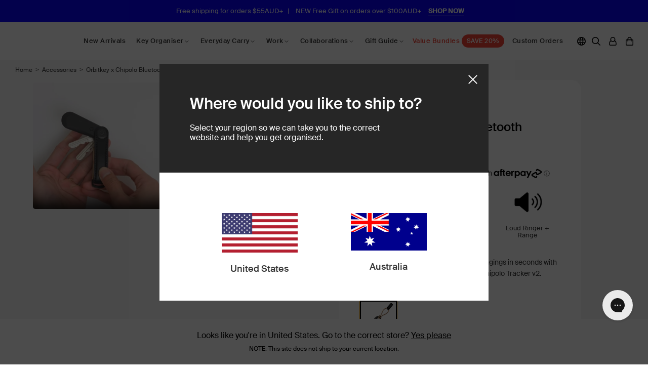

--- FILE ---
content_type: text/html; charset=utf-8
request_url: https://www.orbitkey.com.au/collections/accessories/products/orbitkey-x-chipolo-bluetooth-tracker-v2
body_size: 97516
content:
<!doctype html>
<html class="no-js" lang="en">
<head>

<!-- Google tag (gtag.js) -->
<script async src="https://www.googletagmanager.com/gtag/js?id=AW-831000326"></script>
<script>
  window.dataLayer = window.dataLayer || [];
  function gtag(){dataLayer.push(arguments);}
  gtag('js', new Date());

  gtag('config', 'AW-831000326');
</script>


<link rel='preconnect dns-prefetch' href='https://api.config-security.com/' crossorigin />
<link rel='preconnect dns-prefetch' href='https://conf.config-security.com/' crossorigin />
<link rel='preconnect dns-prefetch' href='https://whale.camera/' crossorigin />
<script>

</script>
<link rel='preconnect dns-prefetch' href='https://triplewhale-pixel.web.app/' crossorigin />
  
  <!-- Google Optimize -->
  <script src="https://www.googleoptimize.com/optimize.js?id=OPT-WPDJN38"></script>
  
<!-- Facebook Verification -->
  <meta name="facebook-domain-verification" content="uf3gb9kysov52bk1r9r6eiei99ct20" />
  
<!-- Google Tag Manager -->
<script>(function(w,d,s,l,i){w[l]=w[l]||[];w[l].push({'gtm.start':
new Date().getTime(),event:'gtm.js'});var f=d.getElementsByTagName(s)[0],
j=d.createElement(s),dl=l!='dataLayer'?'&l='+l:'';j.async=true;j.src=
'https://www.googletagmanager.com/gtm.js?id='+i+dl;f.parentNode.insertBefore(j,f);
})(window,document,'script','dataLayer','GTM-TK4N3DQ');</script>
<!-- End Google Tag Manager -->
  
  <link rel="preconnect" href="https://cdn.shopify.com" crossorigin><link rel="preconnect" href="https://fonts.shopifycdn.com" crossorigin><link rel="preload" href="//www.orbitkey.com.au/cdn/shop/t/195/assets/theme.min.css?v=3463631801088470721754449970" as="style" />
  <link rel="preload" href="//www.orbitkey.com.au/cdn/shop/t/195/assets/custom.css?v=106129268318559485721768537152" as="style"/>
  <link rel="preload" href="//www.orbitkey.com.au/cdn/shop/t/195/assets/theme-custom.css?v=51628480953559413261768537152" as="style" />
  <link rel="preload" href="//www.orbitkey.com.au/cdn/shop/t/195/assets/font-awesome.min.css?v=67234577834381952701759206531" as="style" onload="this.onload=null;this.rel='stylesheet'"/>
  

  

  
  <link rel="preload" href="//www.orbitkey.com.au/cdn/shop/t/195/assets/swiper.min.css?v=88091268259482038431754449966" as="style" onload="this.onload=null;this.rel='stylesheet'"/>
  
    <link rel="shortcut icon" href="//www.orbitkey.com.au/cdn/shop/files/favicon_180x180_crop_center.png?v=1613566934" type="image/png">
    <link rel="apple-touch-icon" sizes="180x180" href="//www.orbitkey.com.au/cdn/shop/files/favicon_180x180_crop_center.png?v=1613566934">
    <link rel="apple-touch-icon-precomposed" sizes="180x180" href="//www.orbitkey.com.au/cdn/shop/files/favicon_180x180_crop_center.png?v=1613566934">
    <link rel="icon" type="image/png" sizes="32x32" href="//www.orbitkey.com.au/cdn/shop/files/favicon_32x32_crop_center.png?v=1613566934">
    <link rel="icon" type="image/png" sizes="194x194" href="//www.orbitkey.com.au/cdn/shop/files/favicon_194x194_crop_center.png?v=1613566934">
    <link rel="icon" type="image/png" sizes="192x192" href="//www.orbitkey.com.au/cdn/shop/files/favicon_192x192_crop_center.png?v=1613566934">
    <link rel="icon" type="image/png" sizes="16x16" href="//www.orbitkey.com.au/cdn/shop/files/favicon_16x16_crop_center.png?v=1613566934">
  
<link rel="preload" as="font" href="//www.orbitkey.com.au/cdn/fonts/montserrat/montserrat_n7.3c434e22befd5c18a6b4afadb1e3d77c128c7939.woff2" type="font/woff2" crossorigin><link rel="preload" as="font" href="//www.orbitkey.com.au/cdn/fonts/instrument_sans/instrumentsans_n4.db86542ae5e1596dbdb28c279ae6c2086c4c5bfa.woff2" type="font/woff2" crossorigin><link rel="preload" as="font" href="//www.orbitkey.com.au/cdn/fonts/montserrat/montserrat_n5.07ef3781d9c78c8b93c98419da7ad4fbeebb6635.woff2" type="font/woff2" crossorigin><!-- Title and description ================================================== -->
  <title>
    Orbitkey x Chipolo Bluetooth Tracker v2 &ndash; Orbitkey Australia
  </title>

  
    <meta name="description" content="Track your belongings with ease via the free Chipolo app. Locate your phone or snap a picture with the remote camera button. Fits in any Orbitkey Key Organiser, or attach it anywhere with the included tassel. Replaceable CR1632 battery.">
  
  
  <script src="//www.orbitkey.com.au/cdn/shop/t/195/assets/cart.min.js?v=35622599830721257761754449927" defer="defer"></script>
  <script src="//www.orbitkey.com.au/cdn/shop/t/195/assets/flickity.pkgd.min.js?v=97911163996048979671754449936" defer="defer"></script>
  <script src="//www.orbitkey.com.au/cdn/shop/t/195/assets/script-free-gift.js?v=118120742273163739941762746653" defer="defer"></script>
  <script src="//www.orbitkey.com.au/cdn/shop/t/195/assets/mini-cart.js?v=124632167294342249581765426304" defer="defer"></script>
  <link href="//www.orbitkey.com.au/cdn/shop/t/195/assets/cart-free-gift.css?v=125257699720074983241754449926" rel="stylesheet" type="text/css" media="all" />
  <link href="//www.orbitkey.com.au/cdn/shop/t/195/assets/flickity.min.css?v=180642782667617089571754449936" rel="stylesheet" type="text/css" media="all" />
  <link href="//www.orbitkey.com.au/cdn/shop/t/195/assets/cart.css?v=166390483801539705021755834419" rel="stylesheet" type="text/css" media="all" />
  <link href="//www.orbitkey.com.au/cdn/shop/t/195/assets/free-gift-loading-overlay.css?v=132666526189644737031754449937" rel="stylesheet" type="text/css" media="all" />
  <!-- Helpers ================================================== -->
  <!-- /snippets/social-meta-tags.liquid -->


<meta property="og:site_name" content="Orbitkey Australia">
<meta property="og:url" content="https://www.orbitkey.com.au/products/orbitkey-x-chipolo-bluetooth-tracker-v2">
<meta property="og:title" content="Orbitkey x Chipolo Bluetooth Tracker v2">
<meta property="og:type" content="product">
<meta property="og:description" content="Track your belongings with ease via the free Chipolo app. Locate your phone or snap a picture with the remote camera button. Fits in any Orbitkey Key Organiser, or attach it anywhere with the included tassel. Replaceable CR1632 battery.">

  <meta property="og:price:amount" content="54.90">
  <meta property="og:price:currency" content="AUD">

<meta property="og:image" content="http://www.orbitkey.com.au/cdn/shop/products/OrbitkeyxChipoloBluetoothTrackerv2-Black-1_1200x1200.jpg?v=1756182569"><meta property="og:image" content="http://www.orbitkey.com.au/cdn/shop/products/OrbitkeyxChipoloBluetoothTrackerv2-Black-3_1200x1200.jpg?v=1756182569"><meta property="og:image" content="http://www.orbitkey.com.au/cdn/shop/files/OrbitkeyxChipoloBluetoothTrackerv2-Black-4_1200x1200.jpg?v=1756182569">
<meta property="og:image:alt" content="black"><meta property="og:image:alt" content="black"><meta property="og:image:alt" content="black">
<meta property="og:image:secure_url" content="https://www.orbitkey.com.au/cdn/shop/products/OrbitkeyxChipoloBluetoothTrackerv2-Black-1_1200x1200.jpg?v=1756182569"><meta property="og:image:secure_url" content="https://www.orbitkey.com.au/cdn/shop/products/OrbitkeyxChipoloBluetoothTrackerv2-Black-3_1200x1200.jpg?v=1756182569"><meta property="og:image:secure_url" content="https://www.orbitkey.com.au/cdn/shop/files/OrbitkeyxChipoloBluetoothTrackerv2-Black-4_1200x1200.jpg?v=1756182569">


<meta name="twitter:card" content="summary_large_image">
<meta name="twitter:title" content="Orbitkey x Chipolo Bluetooth Tracker v2">
<meta name="twitter:description" content="Track your belongings with ease via the free Chipolo app. Locate your phone or snap a picture with the remote camera button. Fits in any Orbitkey Key Organiser, or attach it anywhere with the included tassel. Replaceable CR1632 battery.">

  <link rel="canonical" href="https://www.orbitkey.com.au/products/orbitkey-x-chipolo-bluetooth-tracker-v2"/>
  <meta name="viewport" content="width=device-width, initial-scale=1, shrink-to-fit=no, user-scalable=no"/>
  <meta name="theme-color" content="#373737">

  <!-- CSS ================================================== -->
  <link rel="dns-prefetch" href="https://cdn.shopify.com">
  <link rel="preload" href="//cdn.shopify.com/s/files/1/0676/1701/files/SuisseIntl-Regular-WebS.woff2?v=1676351588" as="font" type="font/woff2" crossorigin="anonymous">
  <link rel="preload" href="//cdn.shopify.com/s/files/1/0676/1701/files/SuisseIntl-Regular-WebS.woff?v=1676351588" as="font" type="font/woff" crossorigin="anonymous">

  <style>
/*============================================================================
  #Typography
==============================================================================*/





@font-face {
  font-family: Montserrat;
  font-weight: 700;
  font-style: normal;
  font-display: swap;
  src: url("//www.orbitkey.com.au/cdn/fonts/montserrat/montserrat_n7.3c434e22befd5c18a6b4afadb1e3d77c128c7939.woff2") format("woff2"),
       url("//www.orbitkey.com.au/cdn/fonts/montserrat/montserrat_n7.5d9fa6e2cae713c8fb539a9876489d86207fe957.woff") format("woff");
}

@font-face {
  font-family: "Instrument Sans";
  font-weight: 400;
  font-style: normal;
  font-display: swap;
  src: url("//www.orbitkey.com.au/cdn/fonts/instrument_sans/instrumentsans_n4.db86542ae5e1596dbdb28c279ae6c2086c4c5bfa.woff2") format("woff2"),
       url("//www.orbitkey.com.au/cdn/fonts/instrument_sans/instrumentsans_n4.510f1b081e58d08c30978f465518799851ef6d8b.woff") format("woff");
}

@font-face {
  font-family: Montserrat;
  font-weight: 500;
  font-style: normal;
  font-display: swap;
  src: url("//www.orbitkey.com.au/cdn/fonts/montserrat/montserrat_n5.07ef3781d9c78c8b93c98419da7ad4fbeebb6635.woff2") format("woff2"),
       url("//www.orbitkey.com.au/cdn/fonts/montserrat/montserrat_n5.adf9b4bd8b0e4f55a0b203cdd84512667e0d5e4d.woff") format("woff");
}


  @font-face {
  font-family: Montserrat;
  font-weight: 900;
  font-style: normal;
  font-display: swap;
  src: url("//www.orbitkey.com.au/cdn/fonts/montserrat/montserrat_n9.680ded1be351aa3bf3b3650ac5f6df485af8a07c.woff2") format("woff2"),
       url("//www.orbitkey.com.au/cdn/fonts/montserrat/montserrat_n9.0cc5aaeff26ef35c23b69a061997d78c9697a382.woff") format("woff");
}




  @font-face {
  font-family: "Instrument Sans";
  font-weight: 700;
  font-style: normal;
  font-display: swap;
  src: url("//www.orbitkey.com.au/cdn/fonts/instrument_sans/instrumentsans_n7.e4ad9032e203f9a0977786c356573ced65a7419a.woff2") format("woff2"),
       url("//www.orbitkey.com.au/cdn/fonts/instrument_sans/instrumentsans_n7.b9e40f166fb7639074ba34738101a9d2990bb41a.woff") format("woff");
}




  @font-face {
  font-family: "Instrument Sans";
  font-weight: 400;
  font-style: italic;
  font-display: swap;
  src: url("//www.orbitkey.com.au/cdn/fonts/instrument_sans/instrumentsans_i4.028d3c3cd8d085648c808ceb20cd2fd1eb3560e5.woff2") format("woff2"),
       url("//www.orbitkey.com.au/cdn/fonts/instrument_sans/instrumentsans_i4.7e90d82df8dee29a99237cd19cc529d2206706a2.woff") format("woff");
}




  @font-face {
  font-family: "Instrument Sans";
  font-weight: 700;
  font-style: italic;
  font-display: swap;
  src: url("//www.orbitkey.com.au/cdn/fonts/instrument_sans/instrumentsans_i7.d6063bb5d8f9cbf96eace9e8801697c54f363c6a.woff2") format("woff2"),
       url("//www.orbitkey.com.au/cdn/fonts/instrument_sans/instrumentsans_i7.ce33afe63f8198a3ac4261b826b560103542cd36.woff") format("woff");
}



/*============================================================================
  #General Variables
==============================================================================*/

:root {

  --font-weight-normal: 400;
  --font-weight-bold: 700;
  --font-weight-header-bold: 900;

  --header-font-stack: Montserrat, sans-serif;
  --header-font-weight: 500;
  --header-font-style: normal;
  --header-text-size: 23;
  --header-text-size-px: 23px;

  --header-font-case: normal;
  --header-font-size: 14;
  --header-font-size-px: 14px;

  --heading-spacing: 0px;
  --heading-font-case: normal;
  --heading-font-stack: FontDrop;

  --body-font-stack: "Instrument Sans", sans-serif;
  --body-font-weight: 400;
  --body-font-style: normal;

  --navigation-font-stack: Montserrat, sans-serif;
  --navigation-font-weight: 500;
  --navigation-font-style: normal;

  --base-font-size-int: 13;
  --base-font-size: 13px;

  --body-font-size-12-to-em: 0.92em;
  --body-font-size-14-to-em: 1.08em;
  --body-font-size-16-to-em: 1.23em;
  --body-font-size-18-to-em: 1.38em;
  --body-font-size-20-to-em: 1.54em;
  --body-font-size-22-to-em: 1.69em;
  --body-font-size-24-to-em: 1.85em;
  --body-font-size-28-to-em: 2.15em;
  --body-font-size-36-to-em: 2.77em;

  --sale-badge-color: #373737;
  --sold-out-badge-color: #373737;
  --badge-font-color: #ffffff;

  --primary-btn-text-color: #ffffff;
  --primary-btn-bg-color: #000000;
  --primary-btn-bg-color-lighten50: #808080;
  --primary-btn-bg-color-opacity50: rgba(0, 0, 0, 0.5);
  --primary-btn-bg-hover-color: #010101;
  --primary-btn-text-hover-color: #ffffff;

  --button-text-case: none;
  --button-font-size: 14;
  --button-font-size-px: 14px;
  --button-text-spacing-px: 0px;

  --secondary-btn-text-color: #ffffff;
  --secondary-btn-bg-color: #010101;
  --secondary-btn-bg-color-lighten: #343434;
  --secondary-btn-bg-hover-color: #000000;
  --secondary-btn-bg-text-hover-color: #ffffff;

  
    --alt-btn-border-radius: 25px;
  

  
    --alt-btn-font-style: normal;
    --alt-btn-font-weight: 500;
    

  --text-color: #373737;
  --text-color-lighten5: #444444;
  --text-color-lighten70: #eaeaea;
  --text-color-transparent05: rgba(55, 55, 55, 0.05);
  --text-color-transparent15: rgba(55, 55, 55, 0.15);
  --text-color-transparent5: rgba(55, 55, 55, 0.5);
  --text-color-transparent6: rgba(55, 55, 55, 0.6);
  --text-color-transparent7: rgba(55, 55, 55, 0.7);
  --text-color-transparent8: rgba(55, 55, 55, 0.8);

  --product-page-font-size: 20;
  --product-page-font-size-px: 20px;
  --product-page-text-spacing: 0px;
  --product-page-font-case: normal;

  
    --heading-xl-font-size: 20px;
    --heading-l-font-size: 20px;
    --subheading-font-size: 14px;
  

  
    --small-body-font-size: 12px;
  


  
  --product-page-font-weight: 500;
  

  --link-color: #373737;
  --on-sale-color: #373737;

  --body-color: #ffffff;
  --body-color-darken10: #e6e6e6;
  --body-color-transparent00: rgba(255, 255, 255, 0);
  --body-color-transparent90: rgba(255, 255, 255, 0.9);

  --body-secondary-color: #f4f4f4;
  --body-secondary-color-transparent00: rgba(244, 244, 244, 0);
  --body-secondary-color-darken05: #e7e7e7;

  --color-primary-background: #ffffff;
  --color-primary-background-rgb: 255, 255, 255;
  --color-secondary-background: #f4f4f4;

  --cart-background-color: #373737;

  --border-color: rgba(55, 55, 55, 0.5);
  --border-color-darken10: #1e1e1e;

  --header-color: #ffffff;
  --header-color-darken5: #f2f2f2;
  --header-color-lighten5: #ffffff;

  --header-border-color: #373737;

  --announcement-text-size: 13px;
  --announcement-text-spacing: 0px;
  --announcement-text-case: none;

  
      --announcement-font-style: normal;
      --announcement-font-weight: 400;
    

  --logo-font-size: 18px;

  --overlay-header-text-color: #ffffff;
  --nav-text-color: #373737;
  --nav-text-hover: #0b02ff;

  --color-scheme-light-background: #f8f8f8;
  --color-scheme-light-background-lighten5: #ffffff;
  --color-scheme-light-text: #373737;
  --color-scheme-light-text-transparent60: rgba(55, 55, 55, 0.6);

  --color-scheme-feature-background: #757575;
  --color-scheme-feature-background-lighten5: #828282;
  --color-scheme-feature-text: #ffffff;
  --color-scheme-feature-text-transparent60: rgba(255, 255, 255, 0.6);

  --homepage-sections-accent-secondary-color-transparent60: rgba(255, 255, 255, 0.6);

  --color-scheme-dark-background: #2b2b2b;
  --color-scheme-dark-text: #ffffff;
  --color-scheme-dark-text-transparent60: rgba(255, 255, 255, 0.6);

  --filter-bg-color: rgba(55, 55, 55, 0.1);

  --color-footer-bg: #010101;
  --color-footer-bg-darken5: #000000;
  --color-footer-text: #ffffff;
  --color-footer-text-darken10: #e6e6e6;
  --color-footer-border: rgba(255, 255, 255, 0.1);

  --popup-text-color: #373737;
  --popup-text-color-lighten10: #515151;
  --popup-bg-color: #f4f4f4;

  --menu-drawer-color: #f7f7f7;
  --menu-drawer-color-darken5: #eaeaea;
  --menu-drawer-text-color: #373737;
  --menu-drawer-border-color: rgba(55, 55, 55, 0.1);
  --menu-drawer-text-hover-color: #0b02ff;

  --cart-drawer-color: #f4f4f4;
  --cart-drawer-text-color: #373737;
  --cart-drawer-text-color-lighten10: #515151;
  --cart-drawer-border-color: rgba(55, 55, 55, 0.5);

  --fancybox-overlay: url('//www.orbitkey.com.au/cdn/shop/t/195/assets/fancybox_overlay.png?v=61793926319831825281754449934');

  /* Shop Pay Installments variables */
  --color-body: #f4f4f4;
  --color-bg: #f4f4f4;
}
</style>

  <style data-shopify>
    @font-face {
        font-family: 'Suisse Intl';
        src: url('//cdn.shopify.com/s/files/1/0676/1701/files/SuisseIntl-Regular-WebS.woff?v=1676351588') format("woff"),
             url('//cdn.shopify.com/s/files/1/0676/1701/files/SuisseIntl-Regular-WebS.woff2?v=1676351588') format("woff2");
        font-weight: regular;
      }
    @font-face {
        font-family: 'Suisse Intl';
        src: url('//cdn.shopify.com/s/files/1/0676/1701/files/SuisseIntl-Medium-WebM.woff?v=1681710596') format("woff"),
             url('//cdn.shopify.com/s/files/1/0676/1701/files/SuisseIntl-Medium-WebM.woff2?v=1681710596') format("woff2");
      
        font-weight: 500;
    }
    
    *,
    *::before,
    *::after {
      box-sizing: inherit;
    }

    html {
      box-sizing: border-box;
      background-color: var(--body-color);
      height: 100%;
      margin: 0;
    }

    body {
      background-color: var(--body-color);
      min-height: 100%;
      margin: 0;
      display: grid;
      grid-template-rows: auto auto 1fr auto;
      grid-template-columns: 100%;
      align-items: start;
    }

    .sr-only {
      position: absolute;
      width: 1px;
      height: 1px;
      padding: 0;
      margin: -1px;
      overflow: hidden;
      clip: rect(0, 0, 0, 0);
      border: 0;
    }

    .sr-only-focusable:active, .sr-only-focusable:focus {
      position: static;
      width: auto;
      height: auto;
      margin: 0;
      overflow: visible;
      clip: auto;
    }

/*     li.site-nav--has-dropdown.mega-menu.nav-hover:after {
      content: '';
      width: 100%;
      height: 100%;
      position: fixed;
      background: rgba(0, 0, 0, 0.4);
      left: 0;
      top: 44px;
      z-index: -500;
    } */
    
  </style>

  <!-- Header hook for plugins ================================================== -->
  <script>window.performance && window.performance.mark && window.performance.mark('shopify.content_for_header.start');</script><meta name="google-site-verification" content="5tZFHBkxs05BmrslV76d2O08_2yoC_Nc5384IW-DkL4">
<meta id="shopify-digital-wallet" name="shopify-digital-wallet" content="/3065249/digital_wallets/dialog">
<meta name="shopify-requires-components" content="true" product-ids="7710442553398,7710445994038,7710446420022,7710446583862,7710446813238,7710447009846,7710447108150,7710448222262,7999343067190,7999344574518,7999346114614,7999346540598">
<meta name="shopify-checkout-api-token" content="934ab72a9f634d8d40f8769d749a2d37">
<meta id="in-context-paypal-metadata" data-shop-id="3065249" data-venmo-supported="false" data-environment="production" data-locale="en_US" data-paypal-v4="true" data-currency="AUD">
<link rel="alternate" type="application/json+oembed" href="https://www.orbitkey.com.au/products/orbitkey-x-chipolo-bluetooth-tracker-v2.oembed">
<script async="async" src="/checkouts/internal/preloads.js?locale=en-AU"></script>
<link rel="preconnect" href="https://shop.app" crossorigin="anonymous">
<script async="async" src="https://shop.app/checkouts/internal/preloads.js?locale=en-AU&shop_id=3065249" crossorigin="anonymous"></script>
<script id="apple-pay-shop-capabilities" type="application/json">{"shopId":3065249,"countryCode":"AU","currencyCode":"AUD","merchantCapabilities":["supports3DS"],"merchantId":"gid:\/\/shopify\/Shop\/3065249","merchantName":"Orbitkey Australia","requiredBillingContactFields":["postalAddress","email","phone"],"requiredShippingContactFields":["postalAddress","email","phone"],"shippingType":"shipping","supportedNetworks":["visa","masterCard","amex","jcb"],"total":{"type":"pending","label":"Orbitkey Australia","amount":"1.00"},"shopifyPaymentsEnabled":true,"supportsSubscriptions":true}</script>
<script id="shopify-features" type="application/json">{"accessToken":"934ab72a9f634d8d40f8769d749a2d37","betas":["rich-media-storefront-analytics"],"domain":"www.orbitkey.com.au","predictiveSearch":true,"shopId":3065249,"locale":"en"}</script>
<script>var Shopify = Shopify || {};
Shopify.shop = "orbitkey.myshopify.com";
Shopify.locale = "en";
Shopify.currency = {"active":"AUD","rate":"1.0"};
Shopify.country = "AU";
Shopify.theme = {"name":"Orbitkey ODDIT | PRODUCTION NEW","id":142641201206,"schema_name":"Flow","schema_version":"31.0.8","theme_store_id":null,"role":"main"};
Shopify.theme.handle = "null";
Shopify.theme.style = {"id":null,"handle":null};
Shopify.cdnHost = "www.orbitkey.com.au/cdn";
Shopify.routes = Shopify.routes || {};
Shopify.routes.root = "/";</script>
<script type="module">!function(o){(o.Shopify=o.Shopify||{}).modules=!0}(window);</script>
<script>!function(o){function n(){var o=[];function n(){o.push(Array.prototype.slice.apply(arguments))}return n.q=o,n}var t=o.Shopify=o.Shopify||{};t.loadFeatures=n(),t.autoloadFeatures=n()}(window);</script>
<script>
  window.ShopifyPay = window.ShopifyPay || {};
  window.ShopifyPay.apiHost = "shop.app\/pay";
  window.ShopifyPay.redirectState = null;
</script>
<script id="shop-js-analytics" type="application/json">{"pageType":"product"}</script>
<script defer="defer" async type="module" src="//www.orbitkey.com.au/cdn/shopifycloud/shop-js/modules/v2/client.init-shop-cart-sync_C5BV16lS.en.esm.js"></script>
<script defer="defer" async type="module" src="//www.orbitkey.com.au/cdn/shopifycloud/shop-js/modules/v2/chunk.common_CygWptCX.esm.js"></script>
<script type="module">
  await import("//www.orbitkey.com.au/cdn/shopifycloud/shop-js/modules/v2/client.init-shop-cart-sync_C5BV16lS.en.esm.js");
await import("//www.orbitkey.com.au/cdn/shopifycloud/shop-js/modules/v2/chunk.common_CygWptCX.esm.js");

  window.Shopify.SignInWithShop?.initShopCartSync?.({"fedCMEnabled":true,"windoidEnabled":true});

</script>
<script>
  window.Shopify = window.Shopify || {};
  if (!window.Shopify.featureAssets) window.Shopify.featureAssets = {};
  window.Shopify.featureAssets['shop-js'] = {"shop-cart-sync":["modules/v2/client.shop-cart-sync_ZFArdW7E.en.esm.js","modules/v2/chunk.common_CygWptCX.esm.js"],"init-fed-cm":["modules/v2/client.init-fed-cm_CmiC4vf6.en.esm.js","modules/v2/chunk.common_CygWptCX.esm.js"],"shop-button":["modules/v2/client.shop-button_tlx5R9nI.en.esm.js","modules/v2/chunk.common_CygWptCX.esm.js"],"shop-cash-offers":["modules/v2/client.shop-cash-offers_DOA2yAJr.en.esm.js","modules/v2/chunk.common_CygWptCX.esm.js","modules/v2/chunk.modal_D71HUcav.esm.js"],"init-windoid":["modules/v2/client.init-windoid_sURxWdc1.en.esm.js","modules/v2/chunk.common_CygWptCX.esm.js"],"shop-toast-manager":["modules/v2/client.shop-toast-manager_ClPi3nE9.en.esm.js","modules/v2/chunk.common_CygWptCX.esm.js"],"init-shop-email-lookup-coordinator":["modules/v2/client.init-shop-email-lookup-coordinator_B8hsDcYM.en.esm.js","modules/v2/chunk.common_CygWptCX.esm.js"],"init-shop-cart-sync":["modules/v2/client.init-shop-cart-sync_C5BV16lS.en.esm.js","modules/v2/chunk.common_CygWptCX.esm.js"],"avatar":["modules/v2/client.avatar_BTnouDA3.en.esm.js"],"pay-button":["modules/v2/client.pay-button_FdsNuTd3.en.esm.js","modules/v2/chunk.common_CygWptCX.esm.js"],"init-customer-accounts":["modules/v2/client.init-customer-accounts_DxDtT_ad.en.esm.js","modules/v2/client.shop-login-button_C5VAVYt1.en.esm.js","modules/v2/chunk.common_CygWptCX.esm.js","modules/v2/chunk.modal_D71HUcav.esm.js"],"init-shop-for-new-customer-accounts":["modules/v2/client.init-shop-for-new-customer-accounts_ChsxoAhi.en.esm.js","modules/v2/client.shop-login-button_C5VAVYt1.en.esm.js","modules/v2/chunk.common_CygWptCX.esm.js","modules/v2/chunk.modal_D71HUcav.esm.js"],"shop-login-button":["modules/v2/client.shop-login-button_C5VAVYt1.en.esm.js","modules/v2/chunk.common_CygWptCX.esm.js","modules/v2/chunk.modal_D71HUcav.esm.js"],"init-customer-accounts-sign-up":["modules/v2/client.init-customer-accounts-sign-up_CPSyQ0Tj.en.esm.js","modules/v2/client.shop-login-button_C5VAVYt1.en.esm.js","modules/v2/chunk.common_CygWptCX.esm.js","modules/v2/chunk.modal_D71HUcav.esm.js"],"shop-follow-button":["modules/v2/client.shop-follow-button_Cva4Ekp9.en.esm.js","modules/v2/chunk.common_CygWptCX.esm.js","modules/v2/chunk.modal_D71HUcav.esm.js"],"checkout-modal":["modules/v2/client.checkout-modal_BPM8l0SH.en.esm.js","modules/v2/chunk.common_CygWptCX.esm.js","modules/v2/chunk.modal_D71HUcav.esm.js"],"lead-capture":["modules/v2/client.lead-capture_Bi8yE_yS.en.esm.js","modules/v2/chunk.common_CygWptCX.esm.js","modules/v2/chunk.modal_D71HUcav.esm.js"],"shop-login":["modules/v2/client.shop-login_D6lNrXab.en.esm.js","modules/v2/chunk.common_CygWptCX.esm.js","modules/v2/chunk.modal_D71HUcav.esm.js"],"payment-terms":["modules/v2/client.payment-terms_CZxnsJam.en.esm.js","modules/v2/chunk.common_CygWptCX.esm.js","modules/v2/chunk.modal_D71HUcav.esm.js"]};
</script>
<script>(function() {
  var isLoaded = false;
  function asyncLoad() {
    if (isLoaded) return;
    isLoaded = true;
    var urls = ["https:\/\/scripttags.justuno.com\/shopify_justuno_3065249_90461.js?shop=orbitkey.myshopify.com","https:\/\/d3hw6dc1ow8pp2.cloudfront.net\/reviewsWidget.min.js?v=47841f5b-be50-4a6b-bb66-1702d6aea938\u0026shop=orbitkey.myshopify.com","https:\/\/api.fastbundle.co\/scripts\/src.js?shop=orbitkey.myshopify.com","https:\/\/config.gorgias.chat\/bundle-loader\/01GYCCVM5YCQGCT52DYAH6Z7NR?source=shopify1click\u0026shop=orbitkey.myshopify.com","https:\/\/doddle-collections.eastsideapps.io\/js\/public.js?z=P\u0026a=R9RZ1IDET7WAQODHLJBWE4T19WEXEM9O\u0026s=Lxau3c0O01SDE0he84rxOCvSkqMgGM5o9MkJZItP5yjdwLy2Ivy5S3JdEPMoAf6y\u0026g=AIzaSyCRwpPDBBGBLyp-4pSI_gXmCft7aapGUDc\u0026m=0020485310\u0026b=Y\u0026p=Y\u0026d=D\u0026shop=orbitkey.myshopify.com","https:\/\/cdn.9gtb.com\/loader.js?g_cvt_id=6a7ca7f6-651b-4413-adcc-6b9d273d09f3\u0026shop=orbitkey.myshopify.com"];
    for (var i = 0; i < urls.length; i++) {
      var s = document.createElement('script');
      s.type = 'text/javascript';
      s.async = true;
      s.src = urls[i];
      var x = document.getElementsByTagName('script')[0];
      x.parentNode.insertBefore(s, x);
    }
  };
  if(window.attachEvent) {
    window.attachEvent('onload', asyncLoad);
  } else {
    window.addEventListener('load', asyncLoad, false);
  }
})();</script>
<script id="__st">var __st={"a":3065249,"offset":39600,"reqid":"dba13e54-5d10-4022-bf2f-78e710ee4d62-1768765983","pageurl":"www.orbitkey.com.au\/collections\/accessories\/products\/orbitkey-x-chipolo-bluetooth-tracker-v2","u":"448750c9b24a","p":"product","rtyp":"product","rid":6861675397174};</script>
<script>window.ShopifyPaypalV4VisibilityTracking = true;</script>
<script id="captcha-bootstrap">!function(){'use strict';const t='contact',e='account',n='new_comment',o=[[t,t],['blogs',n],['comments',n],[t,'customer']],c=[[e,'customer_login'],[e,'guest_login'],[e,'recover_customer_password'],[e,'create_customer']],r=t=>t.map((([t,e])=>`form[action*='/${t}']:not([data-nocaptcha='true']) input[name='form_type'][value='${e}']`)).join(','),a=t=>()=>t?[...document.querySelectorAll(t)].map((t=>t.form)):[];function s(){const t=[...o],e=r(t);return a(e)}const i='password',u='form_key',d=['recaptcha-v3-token','g-recaptcha-response','h-captcha-response',i],f=()=>{try{return window.sessionStorage}catch{return}},m='__shopify_v',_=t=>t.elements[u];function p(t,e,n=!1){try{const o=window.sessionStorage,c=JSON.parse(o.getItem(e)),{data:r}=function(t){const{data:e,action:n}=t;return t[m]||n?{data:e,action:n}:{data:t,action:n}}(c);for(const[e,n]of Object.entries(r))t.elements[e]&&(t.elements[e].value=n);n&&o.removeItem(e)}catch(o){console.error('form repopulation failed',{error:o})}}const l='form_type',E='cptcha';function T(t){t.dataset[E]=!0}const w=window,h=w.document,L='Shopify',v='ce_forms',y='captcha';let A=!1;((t,e)=>{const n=(g='f06e6c50-85a8-45c8-87d0-21a2b65856fe',I='https://cdn.shopify.com/shopifycloud/storefront-forms-hcaptcha/ce_storefront_forms_captcha_hcaptcha.v1.5.2.iife.js',D={infoText:'Protected by hCaptcha',privacyText:'Privacy',termsText:'Terms'},(t,e,n)=>{const o=w[L][v],c=o.bindForm;if(c)return c(t,g,e,D).then(n);var r;o.q.push([[t,g,e,D],n]),r=I,A||(h.body.append(Object.assign(h.createElement('script'),{id:'captcha-provider',async:!0,src:r})),A=!0)});var g,I,D;w[L]=w[L]||{},w[L][v]=w[L][v]||{},w[L][v].q=[],w[L][y]=w[L][y]||{},w[L][y].protect=function(t,e){n(t,void 0,e),T(t)},Object.freeze(w[L][y]),function(t,e,n,w,h,L){const[v,y,A,g]=function(t,e,n){const i=e?o:[],u=t?c:[],d=[...i,...u],f=r(d),m=r(i),_=r(d.filter((([t,e])=>n.includes(e))));return[a(f),a(m),a(_),s()]}(w,h,L),I=t=>{const e=t.target;return e instanceof HTMLFormElement?e:e&&e.form},D=t=>v().includes(t);t.addEventListener('submit',(t=>{const e=I(t);if(!e)return;const n=D(e)&&!e.dataset.hcaptchaBound&&!e.dataset.recaptchaBound,o=_(e),c=g().includes(e)&&(!o||!o.value);(n||c)&&t.preventDefault(),c&&!n&&(function(t){try{if(!f())return;!function(t){const e=f();if(!e)return;const n=_(t);if(!n)return;const o=n.value;o&&e.removeItem(o)}(t);const e=Array.from(Array(32),(()=>Math.random().toString(36)[2])).join('');!function(t,e){_(t)||t.append(Object.assign(document.createElement('input'),{type:'hidden',name:u})),t.elements[u].value=e}(t,e),function(t,e){const n=f();if(!n)return;const o=[...t.querySelectorAll(`input[type='${i}']`)].map((({name:t})=>t)),c=[...d,...o],r={};for(const[a,s]of new FormData(t).entries())c.includes(a)||(r[a]=s);n.setItem(e,JSON.stringify({[m]:1,action:t.action,data:r}))}(t,e)}catch(e){console.error('failed to persist form',e)}}(e),e.submit())}));const S=(t,e)=>{t&&!t.dataset[E]&&(n(t,e.some((e=>e===t))),T(t))};for(const o of['focusin','change'])t.addEventListener(o,(t=>{const e=I(t);D(e)&&S(e,y())}));const B=e.get('form_key'),M=e.get(l),P=B&&M;t.addEventListener('DOMContentLoaded',(()=>{const t=y();if(P)for(const e of t)e.elements[l].value===M&&p(e,B);[...new Set([...A(),...v().filter((t=>'true'===t.dataset.shopifyCaptcha))])].forEach((e=>S(e,t)))}))}(h,new URLSearchParams(w.location.search),n,t,e,['guest_login'])})(!0,!0)}();</script>
<script integrity="sha256-4kQ18oKyAcykRKYeNunJcIwy7WH5gtpwJnB7kiuLZ1E=" data-source-attribution="shopify.loadfeatures" defer="defer" src="//www.orbitkey.com.au/cdn/shopifycloud/storefront/assets/storefront/load_feature-a0a9edcb.js" crossorigin="anonymous"></script>
<script crossorigin="anonymous" defer="defer" src="//www.orbitkey.com.au/cdn/shopifycloud/storefront/assets/shopify_pay/storefront-65b4c6d7.js?v=20250812"></script>
<script data-source-attribution="shopify.dynamic_checkout.dynamic.init">var Shopify=Shopify||{};Shopify.PaymentButton=Shopify.PaymentButton||{isStorefrontPortableWallets:!0,init:function(){window.Shopify.PaymentButton.init=function(){};var t=document.createElement("script");t.src="https://www.orbitkey.com.au/cdn/shopifycloud/portable-wallets/latest/portable-wallets.en.js",t.type="module",document.head.appendChild(t)}};
</script>
<script data-source-attribution="shopify.dynamic_checkout.buyer_consent">
  function portableWalletsHideBuyerConsent(e){var t=document.getElementById("shopify-buyer-consent"),n=document.getElementById("shopify-subscription-policy-button");t&&n&&(t.classList.add("hidden"),t.setAttribute("aria-hidden","true"),n.removeEventListener("click",e))}function portableWalletsShowBuyerConsent(e){var t=document.getElementById("shopify-buyer-consent"),n=document.getElementById("shopify-subscription-policy-button");t&&n&&(t.classList.remove("hidden"),t.removeAttribute("aria-hidden"),n.addEventListener("click",e))}window.Shopify?.PaymentButton&&(window.Shopify.PaymentButton.hideBuyerConsent=portableWalletsHideBuyerConsent,window.Shopify.PaymentButton.showBuyerConsent=portableWalletsShowBuyerConsent);
</script>
<script>
  function portableWalletsCleanup(e){e&&e.src&&console.error("Failed to load portable wallets script "+e.src);var t=document.querySelectorAll("shopify-accelerated-checkout .shopify-payment-button__skeleton, shopify-accelerated-checkout-cart .wallet-cart-button__skeleton"),e=document.getElementById("shopify-buyer-consent");for(let e=0;e<t.length;e++)t[e].remove();e&&e.remove()}function portableWalletsNotLoadedAsModule(e){e instanceof ErrorEvent&&"string"==typeof e.message&&e.message.includes("import.meta")&&"string"==typeof e.filename&&e.filename.includes("portable-wallets")&&(window.removeEventListener("error",portableWalletsNotLoadedAsModule),window.Shopify.PaymentButton.failedToLoad=e,"loading"===document.readyState?document.addEventListener("DOMContentLoaded",window.Shopify.PaymentButton.init):window.Shopify.PaymentButton.init())}window.addEventListener("error",portableWalletsNotLoadedAsModule);
</script>

<script type="module" src="https://www.orbitkey.com.au/cdn/shopifycloud/portable-wallets/latest/portable-wallets.en.js" onError="portableWalletsCleanup(this)" crossorigin="anonymous"></script>
<script nomodule>
  document.addEventListener("DOMContentLoaded", portableWalletsCleanup);
</script>

<link id="shopify-accelerated-checkout-styles" rel="stylesheet" media="screen" href="https://www.orbitkey.com.au/cdn/shopifycloud/portable-wallets/latest/accelerated-checkout-backwards-compat.css" crossorigin="anonymous">
<style id="shopify-accelerated-checkout-cart">
        #shopify-buyer-consent {
  margin-top: 1em;
  display: inline-block;
  width: 100%;
}

#shopify-buyer-consent.hidden {
  display: none;
}

#shopify-subscription-policy-button {
  background: none;
  border: none;
  padding: 0;
  text-decoration: underline;
  font-size: inherit;
  cursor: pointer;
}

#shopify-subscription-policy-button::before {
  box-shadow: none;
}

      </style>

<script>window.performance && window.performance.mark && window.performance.mark('shopify.content_for_header.end');</script>
  <!-- BOLD OPTIONS  -->
<script>
    window.BOLD = window.BOLD || {};
        window.BOLD.options = window.BOLD.options || {};
        window.BOLD.options.settings = window.BOLD.options.settings || {};
        window.BOLD.options.settings.v1_variant_mode = window.BOLD.options.settings.v1_variant_mode || true;
        window.BOLD.options.settings.hybrid_fix_auto_insert_inputs =
        window.BOLD.options.settings.hybrid_fix_auto_insert_inputs || true;
</script>
<script>window.BOLD = window.BOLD || {};
    window.BOLD.common = window.BOLD.common || {};
    window.BOLD.common.Shopify = window.BOLD.common.Shopify || {};
    window.BOLD.common.Shopify.shop = {
      domain: 'www.orbitkey.com.au',
      permanent_domain: 'orbitkey.myshopify.com',
      url: 'https://www.orbitkey.com.au',
      secure_url: 'https://www.orbitkey.com.au',money_format: "\u003cspan class=money\u003e${{amount}}\u003c\/span\u003e",currency: "AUD"
    };
    window.BOLD.common.Shopify.customer = {
      id: null,
      tags: null,
    };
    window.BOLD.common.Shopify.cart = {"note":null,"attributes":{},"original_total_price":0,"total_price":0,"total_discount":0,"total_weight":0.0,"item_count":0,"items":[],"requires_shipping":false,"currency":"AUD","items_subtotal_price":0,"cart_level_discount_applications":[],"checkout_charge_amount":0};
    window.BOLD.common.template = 'product';window.BOLD.common.Shopify.formatMoney = function(money, format) {
        function n(t, e) {
            return "undefined" == typeof t ? e : t
        }
        function r(t, e, r, i) {
            if (e = n(e, 2),
                r = n(r, ","),
                i = n(i, "."),
            isNaN(t) || null == t)
                return 0;
            t = (t / 100).toFixed(e);
            var o = t.split(".")
                , a = o[0].replace(/(\d)(?=(\d\d\d)+(?!\d))/g, "$1" + r)
                , s = o[1] ? i + o[1] : "";
            return a + s
        }
        "string" == typeof money && (money = money.replace(".", ""));
        var i = ""
            , o = /\{\{\s*(\w+)\s*\}\}/
            , a = format || window.BOLD.common.Shopify.shop.money_format || window.Shopify.money_format || "$ {{ amount }}";
        switch (a.match(o)[1]) {
            case "amount":
                i = r(money, 2, ",", ".");
                break;
            case "amount_no_decimals":
                i = r(money, 0, ",", ".");
                break;
            case "amount_with_comma_separator":
                i = r(money, 2, ".", ",");
                break;
            case "amount_no_decimals_with_comma_separator":
                i = r(money, 0, ".", ",");
                break;
            case "amount_with_space_separator":
                i = r(money, 2, " ", ",");
                break;
            case "amount_no_decimals_with_space_separator":
                i = r(money, 0, " ", ",");
                break;
            case "amount_with_apostrophe_separator":
                i = r(money, 2, "'", ".");
                break;
        }
        return a.replace(o, i);
    };
    window.BOLD.common.Shopify.saveProduct = function (handle, product) {
      if (typeof handle === 'string' && typeof window.BOLD.common.Shopify.products[handle] === 'undefined') {
        if (typeof product === 'number') {
          window.BOLD.common.Shopify.handles[product] = handle;
          product = { id: product };
        }
        window.BOLD.common.Shopify.products[handle] = product;
      }
    };
    window.BOLD.common.Shopify.saveVariant = function (variant_id, variant) {
      if (typeof variant_id === 'number' && typeof window.BOLD.common.Shopify.variants[variant_id] === 'undefined') {
        window.BOLD.common.Shopify.variants[variant_id] = variant;
      }
    };window.BOLD.common.Shopify.products = window.BOLD.common.Shopify.products || {};
    window.BOLD.common.Shopify.variants = window.BOLD.common.Shopify.variants || {};
    window.BOLD.common.Shopify.handles = window.BOLD.common.Shopify.handles || {};window.BOLD.common.Shopify.saveProduct("orbitkey-x-chipolo-bluetooth-tracker-v2", 6861675397174);window.BOLD.common.Shopify.saveVariant(40412496691254, { product_id: 6861675397174, product_handle: "orbitkey-x-chipolo-bluetooth-tracker-v2", price: 5490, group_id: '', csp_metafield: {}});window.BOLD.apps_installed = {"Product Options":2} || {};window.BOLD.common.Shopify.saveProduct("quick-flip-tool", 7819293392950);window.BOLD.common.Shopify.saveVariant(43680281690166, { product_id: 7819293392950, product_handle: "quick-flip-tool", price: 1500, group_id: '', csp_metafield: {}});window.BOLD.common.Shopify.saveProduct("orbitkey-x-chipolo-bluetooth-tracker-v2", 6861675397174);window.BOLD.common.Shopify.saveVariant(40412496691254, { product_id: 6861675397174, product_handle: "orbitkey-x-chipolo-bluetooth-tracker-v2", price: 5490, group_id: '', csp_metafield: {}});window.BOLD.common.Shopify.saveProduct("usb-c-64gb", 7025344741430);window.BOLD.common.Shopify.saveVariant(41016743624758, { product_id: 7025344741430, product_handle: "usb-c-64gb", price: 3990, group_id: '', csp_metafield: {}});window.BOLD.common.Shopify.saveProduct("locking-mechanism", 8977868050);window.BOLD.common.Shopify.saveVariant(31907108178, { product_id: 8977868050, product_handle: "locking-mechanism", price: 2000, group_id: '', csp_metafield: {}});window.BOLD.common.Shopify.saveVariant(32824343134262, { product_id: 8977868050, product_handle: "locking-mechanism", price: 2000, group_id: '', csp_metafield: {}});window.BOLD.common.Shopify.saveVariant(38678769490, { product_id: 8977868050, product_handle: "locking-mechanism", price: 2000, group_id: '', csp_metafield: {}});window.BOLD.common.Shopify.saveVariant(32824343658550, { product_id: 8977868050, product_handle: "locking-mechanism", price: 2000, group_id: '', csp_metafield: {}});window.BOLD.common.Shopify.saveVariant(31364106066, { product_id: 8977868050, product_handle: "locking-mechanism", price: 2000, group_id: '', csp_metafield: {}});window.BOLD.common.Shopify.saveProduct("nail-file", 1361319493733);window.BOLD.common.Shopify.saveVariant(12599509450853, { product_id: 1361319493733, product_handle: "nail-file", price: 1800, group_id: '', csp_metafield: {}});window.BOLD.common.Shopify.saveProduct("multi-tool-v2", 6565409390646);window.BOLD.common.Shopify.saveVariant(39348989427766, { product_id: 6565409390646, product_handle: "multi-tool-v2", price: 1800, group_id: '', csp_metafield: {}});window.BOLD.common.Shopify.saveVariant(40183159357494, { product_id: 6565409390646, product_handle: "multi-tool-v2", price: 1800, group_id: '', csp_metafield: {}});window.BOLD.common.Shopify.saveProduct("bottle-opener", 8652428114);window.BOLD.common.Shopify.saveVariant(28936945618, { product_id: 8652428114, product_handle: "bottle-opener", price: 750, group_id: '', csp_metafield: {}});window.BOLD.common.Shopify.saveProduct("extension-post", 1361321492581);window.BOLD.common.Shopify.saveVariant(12599515938917, { product_id: 1361321492581, product_handle: "extension-post", price: 750, group_id: '', csp_metafield: {}});window.BOLD.common.Shopify.metafields = window.BOLD.common.Shopify.metafields || {};window.BOLD.common.Shopify.metafields["bold_rp"] = {};window.BOLD.common.Shopify.metafields["bold_csp_defaults"] = {};window.BOLD.common.cacheParams = window.BOLD.common.cacheParams || {};
</script><link href="//www.orbitkey.com.au/cdn/shop/t/195/assets/bold-options.css?v=131476012273341667221754449925" rel="stylesheet" type="text/css" media="all" />
<script defer src="https://options.shopapps.site/js/options.js"></script>
<script>
    window.BOLD.common.cacheParams.options = 1768400473;
</script>
  
  <!-- END BOLD OPTIONS  -->

  <script type="text/javascript">
		window.wetheme = {
			name: 'Flow',
      cart_url: '/cart',
			webcomponentRegistry: {
        registry: {},
				checkScriptLoaded: function(key) {
					return window.wetheme.webcomponentRegistry.registry[key] ? true : false
				},
        register: function(registration) {
            if(!window.wetheme.webcomponentRegistry.checkScriptLoaded(registration.key)) {
              window.wetheme.webcomponentRegistry.registry[registration.key] = registration
            }
        }
      }
    };
	</script>

  

  

  <script>document.documentElement.className = document.documentElement.className.replace('no-js', 'js');</script>
  
  
    <link href="//www.orbitkey.com.au/cdn/shop/t/195/assets/business-gifts.scss?v=108822692954770038451757580307" rel="stylesheet" type="text/css" media="all" />
  

  
  
  <link href="//www.orbitkey.com.au/cdn/shop/t/195/assets/slick-theme.css?v=111566387709569418871754449961" rel="stylesheet" type="text/css" media="all" />
  <link href="//www.orbitkey.com.au/cdn/shop/t/195/assets/slick.css?v=98340474046176884051754449961" rel="stylesheet" type="text/css" media="all" />

  <link href="//www.orbitkey.com.au/cdn/shop/t/195/assets/redirect.css?v=74722597074025853821754449944" rel="stylesheet" type="text/css" media="all" />
  <!-- LIGHTBOX  -->
  <link
  rel="stylesheet"
  href="https://cdn.jsdelivr.net/npm/@fancyapps/ui@5.0/dist/fancybox/fancybox.css"
/>

  <!-- Hotjar Tracking Code for www.orbitkey.com.au -->
<script>
    (function(h,o,t,j,a,r){
        h.hj=h.hj||function(){(h.hj.q=h.hj.q||[]).push(arguments)};
        h._hjSettings={hjid:975181,hjsv:6};
        a=o.getElementsByTagName('head')[0];
        r=o.createElement('script');r.async=1;
        r.src=t+h._hjSettings.hjid+j+h._hjSettings.hjsv;
        a.appendChild(r);
    })(window,document,'https://static.hotjar.com/c/hotjar-','.js?sv=');
</script>

<!-- Google Ads Remarketing Tag By FeedArmy Version 2.12 START -->
<!-- FeedArmy tutorial found at https://feedarmy.com/adding-google-adwords-remarketing-tag-to-shopify/ -->

<!-- CODE SETTINGS START -->
<!-- CODE SETTINGS START -->

<!-- Please add your Google Ads Audience Source Tag ID -->


<!-- Please add your alpha2 code, you can find it here: https://help.shopify.com/en/api/custom-storefronts/storefront-api/reference/enum/countrycode -->


<!-- if you have prices such as 1,000.00 set below to true, if you have prices such as 1.000,00 set below to false -->


<!-- set your product id values are default, product_id, parent_id, sku-->


<!-- CODE SETTINGS END -->
<!-- CODE SETTINGS END -->

<!-- ------------------------------------ -->
<!-- DO NOT EDIT ANYTHING BELOW THIS LINE -->
<!-- Global site tag (gtag.js) - Ads. -->
<script async src="https://www.googletagmanager.com/gtag/js?id=AW-831000326"></script>
<script>
  window.dataLayer = window.dataLayer || [];
  function gtag(){dataLayer.push(arguments);}
  gtag('js', new Date());
  gtag('config', 'AW-831000326');
</script>
<!-- Global site tag (gtag.js) - Ads. -->



<script>
  gtag('event', 'view_item', {
    'send_to': 'AW-831000326',
	'value': 54.90,
	
    'items': [{
		
			'id': 'shopify_AU_6861675397174_40412496691254',
		
      'google_business_vertical': 'retail'
    }]
	
  });
</script>
<!-- Google Ads Remarketing Tag By FeedArmy Version 2.12 END -->  

<script>
    
    
    
    
    var gsf_conversion_data = {page_type : 'product', event : 'view_item', data : {product_data : [{variant_id : 40412496691254, product_id : 6861675397174, name : "Orbitkey x Chipolo Bluetooth Tracker v2", price : "54.90", currency : "AUD", sku : "TBT2-BLK-104", brand : "Orbitkey", variant : "Black", category : "Key Organiser Add-Ons"}], total_price : "54.90", shop_currency : "AUD"}};
    
</script>
  

    <script>
const FastBundleConf = {"enable_bap_modal":false,"frontend_version":"1.22.01","storefront_record_submitted":false,"use_shopify_prices":false,"currencies":[{"id":1506354259,"code":"AUD","conversion_fee":1.0,"roundup_number":0.0,"rounding_enabled":true},{"id":1506354260,"code":"FJD","conversion_fee":1.0,"roundup_number":0.0,"rounding_enabled":true},{"id":1506354261,"code":"NZD","conversion_fee":1.0,"roundup_number":0.0,"rounding_enabled":true},{"id":1506354262,"code":"PGK","conversion_fee":1.0,"roundup_number":0.0,"rounding_enabled":true},{"id":1506354263,"code":"SBD","conversion_fee":1.0,"roundup_number":0.0,"rounding_enabled":true},{"id":1506354264,"code":"TOP","conversion_fee":1.0,"roundup_number":0.0,"rounding_enabled":true},{"id":1506354265,"code":"VUV","conversion_fee":1.0,"roundup_number":0.0,"rounding_enabled":true},{"id":1506354266,"code":"WST","conversion_fee":1.0,"roundup_number":0.0,"rounding_enabled":true},{"id":1506354267,"code":"XPF","conversion_fee":1.0,"roundup_number":0.0,"rounding_enabled":true}],"is_active":true,"override_product_page_forms":true,"allow_funnel":true,"translations":[],"pid":"","bap_ids":[],"active_bundles_count":0,"use_color_swatch":false,"use_shop_price":false,"dropdown_color_swatch":true,"option_config":null,"enable_subscriptions":false,"has_fbt_bundle":false,"use_shopify_function_discount":true,"use_bundle_builder_modal":false,"use_cart_hidden_attributes":false,"bap_override_fetch":false,"invalid_bap_override_fetch":false,"volume_discount_add_on_override_fetch":false,"pmm_new_design":true,"merged_mix_and_match":false,"change_vd_product_picture":false,"buy_it_now":true,"rgn":19794,"baps":{},"has_multilingual_permission":false,"use_vd_templating":true,"use_payload_variant_id_in_fetch_override":false,"use_compare_at_price":false,"storefront_access_token":"","serverless_vd_display":false,"serverless_vd_discount":false,"products_with_add_on":{},"collections_with_add_on":{},"has_required_plan":true,"bundleBox":{"id":28213,"bundle_page_enabled":true,"bundle_page_style":null,"currency":"AUD","currency_format":"$%s AUD","percentage_format":"%s%","show_sold_out":true,"track_inventory":true,"shop_page_external_script":"","page_external_script":"","shop_page_style":null,"shop_page_title":null,"shop_page_description":null,"app_version":"v2","show_logo":true,"show_info":false,"money_format":"amount","tax_factor":1.0,"primary_locale":"en","discount_code_prefix":"BUNDLE","is_active":true,"created":"2023-08-14T03:20:25.959049Z","updated":"2023-11-07T13:14:49.585401Z","title":"Don't miss this offer","style":null,"inject_selector":null,"mix_inject_selector":null,"fbt_inject_selector":null,"volume_inject_selector":null,"volume_variant_selector":null,"button_title":"Buy this bundle","bogo_button_title":"Buy {quantity} items","price_description":"Add bundle to cart | Save {discount}","version":"v2.3","bogo_version":"v1","nth_child":1,"redirect_to_cart":true,"column_numbers":3,"color":null,"btn_font_color":"white","add_to_cart_selector":null,"cart_info_version":"v2","button_position":"bottom","bundle_page_shape":"row","add_bundle_action":"cart-page","requested_bundle_action":null,"request_action_text":null,"cart_drawer_function":"","cart_drawer_function_svelte":"","theme_template":"light","external_script":"","pre_add_script":"","shop_external_script":"","shop_style":"","bap_inject_selector":"","bap_none_selector":"","bap_form_script":"","bap_button_selector":"","bap_style_object":{"standard":{"custom_code":{"main":{"custom_js":"","custom_css":""}},"product_detail":{"price_style":{"color":"#5e5e5e","fontSize":16,"fontFamily":""},"title_style":{"color":"#303030","fontSize":16,"fontFamily":""},"image_border":{"borderColor":"#e5e5e5"},"pluses_style":{"fill":"","width":""},"separator_line_style":{"backgroundColor":"#e5e5e5"},"variant_selector_style":{"color":"#000000","height":46,"backgroundColor":"#fafafa"}}},"mix_and_match":{"custom_code":{"main":{"custom_js":"","custom_css":""}},"product_detail":{"price_style":{"color":"#5e5e5e","fontSize":16,"fontFamily":""},"title_style":{"color":"#303030","fontSize":16,"fontFamily":""},"image_border":{"borderColor":"#e5e5e5"},"pluses_style":{"fill":"","width":""},"checkbox_style":{"checked":"","unchecked":"","checked_color":"#2c6ecb"},"quantities_style":{"color":"","backgroundColor":""},"product_card_style":{"checked_border":"","unchecked_border":"","checked_background":""},"separator_line_style":{"backgroundColor":"#e5e5e5"},"variant_selector_style":{"color":"#000000","height":46,"backgroundColor":"#fafafa"},"quantities_selector_style":{"color":"#000000","backgroundColor":"#fafafa"}}}},"bundles_page_style_object":null,"style_object":{"fbt":{"design":{"main":{"design":"classic"}}},"bogo":{"box":{"border":{"borderColor":"#E5E5E5","borderWidth":1,"borderRadius":5},"background":{"backgroundColor":"#FFFFFF"}},"theme":{"main":{"theme":"light"}},"button":{"background":{"backgroundColor":"#000000"},"button_label":{"color":"#ffffff","fontSize":16,"fontFamily":""},"button_position":{"position":"bottom"}},"design":{"main":{"design":"classic"}},"option":{"final_price_style":{"color":"#303030","fontSize":16,"fontFamily":""},"option_text_style":{"color":"#303030","fontSize":16,"fontFamily":""},"option_button_style":{"checked_color":"#2c6ecb","unchecked_color":""},"original_price_style":{"color":"#919191","fontSize":16,"fontFamily":""}},"custom_code":{"main":{"custom_js":"","custom_css":""}},"total_section":{"text":{"color":"#303030","fontSize":16,"fontFamily":""},"background":{"backgroundColor":"#FAFAFA"},"final_price_style":{"color":"#008060","fontSize":16,"fontFamily":""},"original_price_style":{"color":"#D72C0D","fontSize":16,"fontFamily":""}},"discount_label":{"background":{"backgroundColor":"#000000"},"text_style":{"color":"#ffffff"}},"product_detail":{"price_style":{"color":"#5e5e5e","fontSize":16,"fontFamily":""},"title_style":{"color":"#303030","fontSize":16,"fontFamily":""},"image_border":{"borderColor":"#e5e5e5"},"quantities_style":{"color":"#000000","backgroundColor":"#ffffff"},"separator_line_style":{"backgroundColor":"#e5e5e5"},"variant_selector_style":{"color":"#5e5e5e","height":"","backgroundColor":"#FAFAFA"},"quantities_selector_style":{"color":"#000000","backgroundColor":"#fafafa"}},"title_and_description":{"alignment":{"textAlign":"left"},"title_style":{"color":"#303030","fontSize":18,"fontFamily":""},"description_style":{"color":"","fontSize":"","fontFamily":""}}},"bxgyf":{"box":{"border":{"borderColor":"#E5E5E5","borderWidth":1,"borderRadius":5},"background":{"backgroundColor":"#FFFFFF"}},"plus":{"style":{"fill":"#919191","size":24,"backgroundColor":"#F1F1F1"}},"button":{"background":{"backgroundColor":"#000000"},"button_label":{"color":"#FFFFFF","fontSize":18,"fontFamily":""},"button_position":{"position":"bottom"}},"custom_code":{"main":{"custom_js":"","custom_css":""}},"total_section":{"text":{"color":"#303030","fontSize":16,"fontFamily":""},"background":{"backgroundColor":"#FAFAFA"},"final_price_style":{"color":"#008060","fontSize":16,"fontFamily":""},"original_price_style":{"color":"#D72C0D","fontSize":16,"fontFamily":""}},"discount_badge":{"background":{"backgroundColor":"#C30000"},"text_style":{"color":"#FFFFFF","fontSize":18,"fontFamily":""}},"product_detail":{"title_style":{"color":"#303030","fontSize":16,"fontFamily":""},"image_border":{"borderColor":"#E5E5E5"},"quantities_style":{"color":"#000000","borderColor":"#000000","backgroundColor":"#FFFFFF"},"final_price_style":{"color":"#5E5E5E","fontSize":16,"fontFamily":""},"original_price_style":{"color":"#919191","fontSize":16,"fontFamily":""},"separator_line_style":{"backgroundColor":"#E5E5E5"},"variant_selector_style":{"color":"#5E5E5E","height":36,"borderColor":"#E5E5E5","backgroundColor":"#FAFAFA"}},"title_and_description":{"alignment":{"textAlign":"left"},"title_style":{"color":"#303030","fontSize":18,"fontFamily":""},"description_style":{"color":"#5E5E5E","fontSize":16,"fontFamily":""}}},"standard":{"box":{"border":{"borderColor":"#E5E5E5","borderWidth":1,"borderRadius":5},"background":{"backgroundColor":"#FFFFFF"}},"theme":{"main":{"theme":"light"}},"title":{"style":{"color":"#000000","fontSize":18,"fontFamily":""},"alignment":{"textAlign":"left"}},"button":{"background":{"backgroundColor":"#000000"},"button_label":{"color":"#ffffff","fontSize":16,"fontFamily":""},"button_position":{"position":"bottom"}},"design":{"main":{"design":"classic"}},"custom_code":{"main":{"custom_js":"","custom_css":""}},"header_image":{"image_border":{"borderColor":""},"pluses_style":{"fill":"#000","width":""},"quantities_style":{"color":"","borderColor":"","backgroundColor":""}},"total_section":{"text":{"color":"#303030","fontSize":16,"fontFamily":""},"background":{"backgroundColor":"#FAFAFA"},"final_price_style":{"color":"#008060","fontSize":16,"fontFamily":""},"original_price_style":{"color":"#D72C0D","fontSize":16,"fontFamily":""}},"discount_label":{"background":{"backgroundColor":"#000000"},"text_style":{"color":"#ffffff"}},"product_detail":{"price_style":{"color":"#5e5e5e","fontSize":16,"fontFamily":""},"title_style":{"color":"#303030","fontSize":16,"fontFamily":""},"image_border":{"borderColor":"#e5e5e5"},"pluses_style":{"fill":"#5e5e5e","width":""},"quantities_style":{"color":"#000000","backgroundColor":"#ffffff"},"separator_line_style":{"backgroundColor":"#e5e5e5"},"variant_selector_style":{"color":"#5e5e5e","height":"","backgroundColor":"#FAFAFA"}}},"mix_and_match":{"box":{"border":{"borderColor":"#E5E5E5","borderWidth":1,"borderRadius":5},"background":{"backgroundColor":"#FFFFFF"}},"theme":{"main":{"theme":"light"}},"button":{"background":{"backgroundColor":"#000000"},"button_label":{"color":"#ffffff","fontSize":16,"fontFamily":""},"button_position":{"position":"bottom"}},"custom_code":{"main":{"custom_js":"","custom_css":""}},"header_image":{"image_border":{"borderColor":""},"pluses_style":{"fill":"#000","width":""},"quantities_style":{"color":"","borderColor":"","backgroundColor":""}},"total_section":{"text":{"color":"#303030","fontSize":16,"fontFamily":""},"background":{"backgroundColor":"#FAFAFA"},"final_price_style":{"color":"#008060","fontSize":16,"fontFamily":""},"original_price_style":{"color":"#D72C0D","fontSize":16,"fontFamily":""}},"product_detail":{"price_style":{"color":"#5e5e5e","fontSize":16,"fontFamily":""},"title_style":{"color":"#303030","fontSize":16,"fontFamily":""},"image_border":{"borderColor":"#e5e5e5"},"pluses_style":{"fill":"#5e5e5e","width":""},"checkbox_style":{"checked_color":"#2c6ecb","unchecked_color":""},"quantities_style":{"color":"#000000","backgroundColor":"#ffffff"},"separator_line_style":{"backgroundColor":"#e5e5e5"},"variant_selector_style":{"color":"#5e5e5e","height":"","backgroundColor":"#FAFAFA"},"quantities_selector_style":{"color":"#000000","backgroundColor":"#fafafa"}},"title_and_description":{"alignment":{"textAlign":"left"},"title_style":{"color":"#303030","fontSize":18,"fontFamily":""},"description_style":{"color":"#5e5e5e","fontSize":16,"fontFamily":""}}},"col_mix_and_match":{"box":{"border":{"borderColor":"#E5E5E5","borderWidth":1,"borderRadius":5},"background":{"backgroundColor":"#FFFFFF"}},"theme":{"main":{"theme":"light"}},"button":{"background":{"backgroundColor":"#000000"},"button_label":{"color":"#ffffff","fontSize":16,"fontFamily":""},"button_position":{"position":"bottom"}},"custom_code":{"main":{"custom_js":"","custom_css":""}},"discount_badge":{"background":{"backgroundColor":"#c30000"},"text_style":{"color":"#ffffff","fontSize":16}},"collection_details":{"title_style":{"color":"#303030","fontSize":16,"fontFamily":""},"pluses_style":{"fill":"","width":"","backgroundColor":""},"description_style":{"color":"#5e5e5e","fontSize":14,"fontFamily":""},"separator_line_style":{"backgroundColor":"#e5e5e5"},"collection_image_border":{"borderColor":"#e5e5e5"}},"title_and_description":{"alignment":{"textAlign":"left"},"title_style":{"color":"#303030","fontSize":18,"fontFamily":""},"description_style":{"color":"#5e5e5e","fontSize":16,"fontFamily":""}}}},"old_style_object":{"fbt":{"design":{"main":{"design":"classic"}}},"bogo":{"box":{"border":{"borderColor":"#E5E5E5","borderWidth":1,"borderRadius":5},"background":{"backgroundColor":"#FFFFFF"}},"theme":{"main":{"theme":"light"}},"button":{"background":{"backgroundColor":"#000000"},"button_label":{"color":"#ffffff","fontSize":16,"fontFamily":""},"button_position":{"position":"bottom"}},"design":{"main":{"design":"classic"}},"option":{"final_price_style":{"color":"#303030","fontSize":16,"fontFamily":""},"option_text_style":{"color":"#303030","fontSize":16,"fontFamily":""},"option_button_style":{"checked_color":"#2c6ecb","unchecked_color":""},"original_price_style":{"color":"#919191","fontSize":16,"fontFamily":""}},"custom_code":{"main":{"custom_js":"","custom_css":""}},"total_section":{"text":{"color":"#303030","fontSize":16,"fontFamily":""},"background":{"backgroundColor":"#FAFAFA"},"final_price_style":{"color":"#008060","fontSize":16,"fontFamily":""},"original_price_style":{"color":"#D72C0D","fontSize":16,"fontFamily":""}},"product_detail":{"price_style":{"color":"#5e5e5e","fontSize":16,"fontFamily":""},"title_style":{"color":"#303030","fontSize":16,"fontFamily":""},"image_border":{"borderColor":"#e5e5e5"},"quantities_style":{"color":"#000000","backgroundColor":"#ffffff"},"separator_line_style":{"backgroundColor":"#e5e5e5"},"variant_selector_style":{"color":"#5e5e5e","height":"","backgroundColor":"#FAFAFA"},"quantities_selector_style":{"color":"#000000","backgroundColor":"#fafafa"}},"title_and_description":{"alignment":{"textAlign":"left"},"title_style":{"color":"#303030","fontSize":18,"fontFamily":""},"description_style":{"color":"","fontSize":"","fontFamily":""}}},"bxgyf":{"box":{"border":{"borderColor":"#E5E5E5","borderWidth":1,"borderRadius":5},"background":{"backgroundColor":"#FFFFFF"}},"plus":{"style":{"fill":"#919191","size":24,"backgroundColor":"#F1F1F1"}},"button":{"background":{"backgroundColor":"#000000"},"button_label":{"color":"#FFFFFF","fontSize":18,"fontFamily":""},"button_position":{"position":"bottom"}},"custom_code":{"main":{"custom_js":"","custom_css":""}},"total_section":{"text":{"color":"#303030","fontSize":16,"fontFamily":""},"background":{"backgroundColor":"#FAFAFA"},"final_price_style":{"color":"#008060","fontSize":16,"fontFamily":""},"original_price_style":{"color":"#D72C0D","fontSize":16,"fontFamily":""}},"discount_badge":{"background":{"backgroundColor":"#C30000"},"text_style":{"color":"#FFFFFF","fontSize":18,"fontFamily":""}},"product_detail":{"title_style":{"color":"#303030","fontSize":16,"fontFamily":""},"image_border":{"borderColor":"#E5E5E5"},"quantities_style":{"color":"#000000","borderColor":"#000000","backgroundColor":"#FFFFFF"},"final_price_style":{"color":"#5E5E5E","fontSize":16,"fontFamily":""},"original_price_style":{"color":"#919191","fontSize":16,"fontFamily":""},"separator_line_style":{"backgroundColor":"#E5E5E5"},"variant_selector_style":{"color":"#5E5E5E","height":36,"borderColor":"#E5E5E5","backgroundColor":"#FAFAFA"}},"title_and_description":{"alignment":{"textAlign":"left"},"title_style":{"color":"#303030","fontSize":18,"fontFamily":""},"description_style":{"color":"#5E5E5E","fontSize":16,"fontFamily":""}}},"standard":{"box":{"border":{"borderColor":"#E5E5E5","borderWidth":1,"borderRadius":5},"background":{"backgroundColor":"#FFFFFF"}},"theme":{"main":{"theme":"light"}},"title":{"style":{"color":"#000000","fontSize":18,"fontFamily":""},"alignment":{"textAlign":"left"}},"button":{"background":{"backgroundColor":"#000000"},"button_label":{"color":"#ffffff","fontSize":16,"fontFamily":""},"button_position":{"position":"bottom"}},"design":{"main":{"design":"classic"}},"custom_code":{"main":{"custom_js":"","custom_css":""}},"header_image":{"image_border":{"borderColor":""},"pluses_style":{"fill":"#000","width":""},"quantities_style":{"color":"","borderColor":"","backgroundColor":""}},"total_section":{"text":{"color":"#303030","fontSize":16,"fontFamily":""},"background":{"backgroundColor":"#FAFAFA"},"final_price_style":{"color":"#008060","fontSize":16,"fontFamily":""},"original_price_style":{"color":"#D72C0D","fontSize":16,"fontFamily":""}},"product_detail":{"price_style":{"color":"#5e5e5e","fontSize":16,"fontFamily":""},"title_style":{"color":"#303030","fontSize":16,"fontFamily":""},"image_border":{"borderColor":"#e5e5e5"},"pluses_style":{"fill":"#5e5e5e","width":""},"quantities_style":{"color":"#000000","backgroundColor":"#ffffff"},"separator_line_style":{"backgroundColor":"#e5e5e5"},"variant_selector_style":{"color":"#5e5e5e","height":"","backgroundColor":"#FAFAFA"}}},"mix_and_match":{"box":{"border":{"borderColor":"#E5E5E5","borderWidth":1,"borderRadius":5},"background":{"backgroundColor":"#FFFFFF"}},"theme":{"main":{"theme":"light"}},"button":{"background":{"backgroundColor":"#000000"},"button_label":{"color":"#ffffff","fontSize":16,"fontFamily":""},"button_position":{"position":"bottom"}},"custom_code":{"main":{"custom_js":"","custom_css":""}},"header_image":{"image_border":{"borderColor":""},"pluses_style":{"fill":"#000","width":""},"quantities_style":{"color":"","borderColor":"","backgroundColor":""}},"total_section":{"text":{"color":"#303030","fontSize":16,"fontFamily":""},"background":{"backgroundColor":"#FAFAFA"},"final_price_style":{"color":"#008060","fontSize":16,"fontFamily":""},"original_price_style":{"color":"#D72C0D","fontSize":16,"fontFamily":""}},"product_detail":{"price_style":{"color":"#5e5e5e","fontSize":16,"fontFamily":""},"title_style":{"color":"#303030","fontSize":16,"fontFamily":""},"image_border":{"borderColor":"#e5e5e5"},"pluses_style":{"fill":"#5e5e5e","width":""},"checkbox_style":{"checked_color":"#2c6ecb","unchecked_color":""},"quantities_style":{"color":"#000000","backgroundColor":"#ffffff"},"separator_line_style":{"backgroundColor":"#e5e5e5"},"variant_selector_style":{"color":"#5e5e5e","height":"","backgroundColor":"#FAFAFA"},"quantities_selector_style":{"color":"#000000","backgroundColor":"#fafafa"}},"title_and_description":{"alignment":{"textAlign":"left"},"title_style":{"color":"#303030","fontSize":18,"fontFamily":""},"description_style":{"color":"#5e5e5e","fontSize":16,"fontFamily":""}}},"col_mix_and_match":{"box":{"border":{"borderColor":"#E5E5E5","borderWidth":1,"borderRadius":5},"background":{"backgroundColor":"#FFFFFF"}},"theme":{"main":{"theme":"light"}},"button":{"background":{"backgroundColor":"#000000"},"button_label":{"color":"#ffffff","fontSize":16,"fontFamily":""},"button_position":{"position":"bottom"}},"custom_code":{"main":{"custom_js":"","custom_css":""}},"discount_badge":{"background":{"backgroundColor":"#c30000"},"text_style":{"color":"#ffffff","fontSize":16}},"collection_details":{"title_style":{"color":"#303030","fontSize":16,"fontFamily":""},"pluses_style":{"fill":"","width":"","backgroundColor":""},"description_style":{"color":"#5e5e5e","fontSize":14,"fontFamily":""},"separator_line_style":{"backgroundColor":"#e5e5e5"},"collection_image_border":{"borderColor":"#e5e5e5"}},"title_and_description":{"alignment":{"textAlign":"left"},"title_style":{"color":"#303030","fontSize":18,"fontFamily":""},"description_style":{"color":"#5e5e5e","fontSize":16,"fontFamily":""}}}},"zero_discount_btn_title":"Add to cart","mix_btn_title":"Add selected to cart","collection_btn_title":"Add selected to cart","cart_page_issue":null,"cart_drawer_issue":null,"volume_btn_title":"Add {quantity} | save {discount}","badge_color":"#C30000","badge_price_description":"Save {discount}!","use_discount_on_cookie":true,"show_bap_buy_button":false,"bap_version":"v1","bap_price_selector":null,"bap_compare_price_selector":null,"bundles_display":"vertical","use_first_variant":false,"shop":26478},"bundlePageInfo":{"title":null,"description":null,"enabled":true,"handle":"fastbundles","shop_style":null,"shop_external_script":"","style":null,"external_script":"","bundles_alignment":"bottom","bundles_display":"horizontal"},"cartInfo":{"id":28216,"currency":"AUD","currency_format":"$%s AUD","box_discount_description":"Add bundle to cart | Save {discount}","box_button_title":"Buy this bundle","free_shipping_translation":null,"shipping_cost_translation":null,"is_reference":false,"subtotal_selector":null,"subtotal_price_selector":null,"subtotal_title_selector":null,"line_items_selector":null,"discount_tag_html":null,"free_shipping_tag":null,"form_subtotal_selector":null,"form_subtotal_price_selector":null,"form_line_items_selector":null,"form_discount_html_tag":null,"form_free_shipping_tag":null,"external_script":"","funnel_show_method":"three_seconds","funnel_popup_title":"Complete your cart with this bundle and save","funnel_alert":"This item is already in your cart.","funnel_discount_description":"save {discount}","style":"","shop_style":null,"shop_external_script":"","funnel_color":"","funnel_badge_color":"","style_object":{"standard":{"box":{"background":{"backgroundColor":"#ffffff"}},"badge":{"main":{"switchBtn":""},"background":{"backgroundColor":""},"text_style":{"color":"","total":"","fontSize":"","fontFamily":""}},"button":{"background":{"backgroundColor":"#000000"},"button_label":{"color":"#ffffff","fontSize":16,"fontFamily":"","price_description":"","zero_discount_btn_title":""}},"custom_code":{"main":{"custom_js":"","custom_css":""}},"bundle_title":{"style":{"color":"#303030","fontSize":22,"fontFamily":""},"alignment":{"textAlign":"left"}},"pop_up_title":{"style":{"color":"","fontSize":"","fontFamily":"","price_description":""},"alignment":{"textAlign":"left"}},"total_section":{"text":{"color":"#303030","fontSize":16,"fontFamily":""},"background":{"backgroundColor":"#e5e5e5"},"final_price_style":{"color":"#008060","fontSize":16,"fontFamily":""},"original_price_style":{"color":"#D72C0D","fontSize":16,"fontFamily":""}},"product_detail":{"price_style":{"color":"#5e5e5e","fontSize":16,"fontFamily":""},"title_style":{"color":"#303030","fontSize":16,"fontFamily":""},"image_border":{"borderColor":"#e5e5e5"},"pluses_style":{"fill":"#000000","width":16},"variant_selector_style":{"color":"#5e5e5e","height":"","backgroundColor":"#FAFAFA"}},"pre_selected_products":{"final_price_style":{"color":"","total":"","fontSize":"","fontFamily":""}}}},"old_style_object":null,"funnel_button_description":"Buy this bundle | Save {discount}","funnel_injection_constraint":"","show_discount_section":false,"discount_section_style":null,"discount_section_selector":null,"reload_after_change_detection":false,"app_version":"v2","show_info":false,"box_zero_discount_title":"Add to cart"}}
FastBundleConf.pid = "6861675397174";
FastBundleConf.domain = "orbitkey.myshopify.com";
window.FastBundleConf = FastBundleConf;
</script>
<script type="text/javascript" async src="https://api.fastbundle.co/react-src/static/js/main.min.js?rgn=883018"></script>
<link rel="stylesheet" href="https://api.fastbundle.co/react-src/static/css/main.min.css?rgn=883018">
<script type="text/javascript" async src="https://api.fastbundle.co/scripts/cart.js?rgn=883018"></script>


<script type="text/javascript">
    (function(c,l,a,r,i,t,y){
        c[a]=c[a]||function(){(c[a].q=c[a].q||[]).push(arguments)};
        t=l.createElement(r);t.async=1;t.src="https://www.clarity.ms/tag/"+i;
        y=l.getElementsByTagName(r)[0];y.parentNode.insertBefore(t,y);
    })(window, document, "clarity", "script", "sv2790mdcg");
</script> 
</script>



<script type="application/json" id="oke-reviews-settings">{"subscriberId":"27c47fde-df69-4bd0-9c57-0bcc9cf73055","analyticsSettings":{"isWidgetOnScreenTrackingEnabled":true,"provider":"ua"},"locale":"en","localeAndVariant":{"code":"en"},"matchCustomerLocale":false,"widgetSettings":{"global":{"dateSettings":{"format":{"type":"relative"}},"hideOkendoBranding":true,"reviewTranslationsMode":"off","showIncentiveIndicator":false,"searchEnginePaginationEnabled":false,"stars":{"backgroundColor":"#E5E5E5","foregroundColor":"#FFCF2A","interspace":2,"shape":{"type":"default"},"showBorder":false},"font":{"fontType":"inherit-from-page"}},"homepageCarousel":{"slidesPerPage":{"large":3,"medium":2},"totalSlides":12,"scrollBehaviour":"slide","style":{"showDates":true,"border":{"color":"#E5E5EB","width":{"value":1,"unit":"px"}},"bodyFont":{"hasCustomFontSettings":false},"headingFont":{"hasCustomFontSettings":false},"arrows":{"color":"#676986","size":{"value":24,"unit":"px"},"enabled":true},"avatar":{"backgroundColor":"#FFFFFF","placeholderTextColor":"#444444","size":{"value":48,"unit":"px"},"enabled":false},"media":{"size":{"value":80,"unit":"px"},"imageGap":{"value":4,"unit":"px"},"enabled":false},"stars":{"height":{"value":18,"unit":"px"},"globalOverrideSettings":{"backgroundColor":"#E5E5E5","foregroundColor":"#FFCF2A","interspace":2,"showBorder":false}},"productImageSize":{"value":48,"unit":"px"},"layout":{"name":"default","reviewDetailsPosition":"below","showProductName":true,"showAttributeBars":false,"showProductDetails":"always"},"highlightColor":"#3C55E4","spaceAbove":{"value":20,"unit":"px"},"text":{"primaryColor":"#2C3E50","fontSizeRegular":{"value":14,"unit":"px"},"fontSizeSmall":{"value":12,"unit":"px"},"secondaryColor":"#676986"},"spaceBelow":{"value":20,"unit":"px"}},"defaultSort":"rating desc","autoPlay":false,"truncation":{"bodyMaxLines":4,"truncateAll":false,"enabled":true}},"mediaCarousel":{"minimumImages":1,"linkText":"Read More","autoPlay":false,"slideSize":"medium","arrowPosition":"outside"},"mediaGrid":{"gridStyleDesktop":{"layout":"default-desktop"},"gridStyleMobile":{"layout":"default-mobile"},"showMoreArrow":{"arrowColor":"#676986","enabled":true,"backgroundColor":"#f4f4f6"},"linkText":"Read More","infiniteScroll":false,"gapSize":{"value":10,"unit":"px"}},"questions":{"initialPageSize":6,"loadMorePageSize":6},"reviewsBadge":{"layout":"large","colorScheme":"dark"},"reviewsTab":{"backgroundColor":"#676986","position":"top-left","textColor":"#FFFFFF","enabled":false,"positionSmall":"top-left"},"reviewsWidget":{"tabs":{"reviews":true,"questions":false},"header":{"columnDistribution":"space-between","verticalAlignment":"top","blocks":[{"columnWidth":"one-third","modules":[{"name":"reviews-summary","heading":"Reviews Summary","maxTextLines":4}],"textAlignment":"left"},{"columnWidth":"one-third","modules":[{"name":"rating-average","layout":"two-line"}],"textAlignment":"left"},{"columnWidth":"one-third","modules":[{"name":"rating-breakdown","backgroundColor":"#F4F4F6","shadingColor":"#9A9DB1","stretchMode":"stretch"}],"textAlignment":"center"},{"columnWidth":"full","modules":[{"name":"media-grid","imageGap":{"value":8,"unit":"px"},"scaleToFill":true,"rows":1,"columns":10}],"textAlignment":"center"}]},"style":{"showDates":true,"border":{"color":"#F0F0F0","width":{"value":1,"unit":"px"}},"bodyFont":{"hasCustomFontSettings":false},"headingFont":{"hasCustomFontSettings":false},"filters":{"backgroundColorActive":"#676986","backgroundColor":"#FFFFFF","borderColor":"#DBDDE4","borderRadius":{"value":100,"unit":"px"},"borderColorActive":"#676986","textColorActive":"#FFFFFF","textColor":"#B0B0B0","searchHighlightColor":"#5b5b5b"},"avatar":{"enabled":false},"stars":{"height":{"value":14,"unit":"px"},"globalOverrideSettings":{"backgroundColor":"#E5E5E5","foregroundColor":"#FFC025","interspace":2,"showBorder":false}},"shadingColor":"#FFFFFF","productImageSize":{"value":48,"unit":"px"},"button":{"backgroundColorActive":"#676986","borderColorHover":"#DBDDE4","backgroundColor":"#FFFFFF","borderColor":"#CCCCCC","backgroundColorHover":"#F4F4F6","textColorHover":"#272D45","borderRadius":{"value":1,"unit":"px"},"borderWidth":{"value":1,"unit":"px"},"borderColorActive":"#676986","textColorActive":"#FFFFFF","textColor":"#525252","font":{"hasCustomFontSettings":false}},"highlightColor":"#3C55E4","spaceAbove":{"value":20,"unit":"px"},"text":{"primaryColor":"#373737","fontSizeRegular":{"value":16,"unit":"px"},"fontSizeLarge":{"value":20,"unit":"px"},"fontSizeSmall":{"value":12,"unit":"px"},"secondaryColor":"#484848"},"spaceBelow":{"value":20,"unit":"px"},"attributeBar":{"style":"default","backgroundColor":"#D3D4DD","shadingColor":"#9A9DB1","markerColor":"#3C55E4"}},"showWhenEmpty":true,"reviews":{"list":{"layout":{"name":"minimal","showAttributeBars":false,"showProductVariantName":false,"columnAmount":4,"showProductDetails":"never"},"loyalty":{"maxInitialAchievements":3},"initialPageSize":5,"replyTruncation":{"bodyMaxLines":4,"enabled":true},"media":{"layout":"featured","size":{"value":250,"unit":"px"}},"truncation":{"bodyMaxLines":4,"truncateAll":false,"enabled":true},"loadMorePageSize":5},"controls":{"filterMode":"off","featuredReviewsTags":["v5ALMla"],"freeTextSearchEnabled":false,"writeReviewButtonEnabled":false,"defaultSort":"tags desc","secondarySort":"date desc"}}},"starRatings":{"showWhenEmpty":false,"style":{"spaceAbove":{"value":0,"unit":"px"},"text":{"content":"review-count","style":"number-and-text","brackets":false},"singleStar":false,"height":{"value":18,"unit":"px"},"spaceBelow":{"value":0,"unit":"px"}},"clickBehavior":"scroll-to-widget"}},"features":{"attributeFiltersEnabled":true,"recorderPlusEnabled":true,"recorderQandaPlusEnabled":true,"reviewsKeywordsEnabled":true,"reviewsSummariesEnabled":true}}</script>
            <style id="oke-css-vars">:root{--oke-widget-spaceAbove:20px;--oke-widget-spaceBelow:20px;--oke-starRating-spaceAbove:0;--oke-starRating-spaceBelow:0;--oke-button-backgroundColor:#fff;--oke-button-backgroundColorHover:#f4f4f6;--oke-button-backgroundColorActive:#676986;--oke-button-textColor:#525252;--oke-button-textColorHover:#272d45;--oke-button-textColorActive:#fff;--oke-button-borderColor:#ccc;--oke-button-borderColorHover:#dbdde4;--oke-button-borderColorActive:#676986;--oke-button-borderRadius:1px;--oke-button-borderWidth:1px;--oke-button-fontWeight:700;--oke-button-fontSize:var(--oke-text-regular,14px);--oke-button-fontFamily:inherit;--oke-border-color:#f0f0f0;--oke-border-width:1px;--oke-text-primaryColor:#373737;--oke-text-secondaryColor:#484848;--oke-text-small:12px;--oke-text-regular:16px;--oke-text-large:20px;--oke-text-fontFamily:inherit;--oke-avatar-size:undefined;--oke-avatar-backgroundColor:undefined;--oke-avatar-placeholderTextColor:undefined;--oke-highlightColor:#3c55e4;--oke-shadingColor:#fff;--oke-productImageSize:48px;--oke-attributeBar-shadingColor:#9a9db1;--oke-attributeBar-borderColor:undefined;--oke-attributeBar-backgroundColor:#d3d4dd;--oke-attributeBar-markerColor:#3c55e4;--oke-filter-backgroundColor:#fff;--oke-filter-backgroundColorActive:#676986;--oke-filter-borderColor:#dbdde4;--oke-filter-borderColorActive:#676986;--oke-filter-textColor:#b0b0b0;--oke-filter-textColorActive:#fff;--oke-filter-borderRadius:100px;--oke-filter-searchHighlightColor:#5b5b5b;--oke-mediaGrid-chevronColor:#676986;--oke-stars-foregroundColor:#ffcf2a;--oke-stars-backgroundColor:#e5e5e5;--oke-stars-borderWidth:0}.oke-reviewCarousel{--oke-stars-foregroundColor:#ffcf2a;--oke-stars-backgroundColor:#e5e5e5;--oke-stars-borderWidth:0}.oke-w,.oke-modal{--oke-stars-foregroundColor:#ffc025;--oke-stars-backgroundColor:#e5e5e5;--oke-stars-borderWidth:0}.oke-w,oke-modal{--oke-title-fontWeight:600;--oke-title-fontSize:var(--oke-text-regular,14px);--oke-title-fontFamily:inherit;--oke-bodyText-fontWeight:400;--oke-bodyText-fontSize:var(--oke-text-regular,14px);--oke-bodyText-fontFamily:inherit}</style>
            <style id="oke-reviews-custom-css">[data-oke-widget] div.okeReviews .oke-w-review-footer,[data-oke-widget] .oke-w-review-recommendation,.flow-homepage span.oke-sr-label-text{display:none}.product-details-wrapper .oke-sr-count{text-decoration:underline}[data-oke-widget] .oke-reviewContent-body.oke-bodyText{color:#b0b0b0}</style>
            <template id="oke-reviews-body-template"><svg id="oke-star-symbols" style="display:none!important" data-oke-id="oke-star-symbols"><symbol id="oke-star-empty" style="overflow:visible;"><path id="star-default--empty" fill="var(--oke-stars-backgroundColor)" stroke="var(--oke-stars-borderColor)" stroke-width="var(--oke-stars-borderWidth)" d="M3.34 13.86c-.48.3-.76.1-.63-.44l1.08-4.56L.26 5.82c-.42-.36-.32-.7.24-.74l4.63-.37L6.92.39c.2-.52.55-.52.76 0l1.8 4.32 4.62.37c.56.05.67.37.24.74l-3.53 3.04 1.08 4.56c.13.54-.14.74-.63.44L7.3 11.43l-3.96 2.43z"/></symbol><symbol id="oke-star-filled" style="overflow:visible;"><path id="star-default--filled" fill="var(--oke-stars-foregroundColor)" stroke="var(--oke-stars-borderColor)" stroke-width="var(--oke-stars-borderWidth)" d="M3.34 13.86c-.48.3-.76.1-.63-.44l1.08-4.56L.26 5.82c-.42-.36-.32-.7.24-.74l4.63-.37L6.92.39c.2-.52.55-.52.76 0l1.8 4.32 4.62.37c.56.05.67.37.24.74l-3.53 3.04 1.08 4.56c.13.54-.14.74-.63.44L7.3 11.43l-3.96 2.43z"/></symbol></svg></template><script>document.addEventListener('readystatechange',() =>{Array.from(document.getElementById('oke-reviews-body-template')?.content.children)?.forEach(function(child){if(!Array.from(document.body.querySelectorAll('[data-oke-id='.concat(child.getAttribute('data-oke-id'),']'))).length){document.body.prepend(child)}})},{once:true});</script>
<style data-oke-reviews-version="0.83.15" type="text/css" data-href="https://d3hw6dc1ow8pp2.cloudfront.net/reviews-widget-plus/css/okendo-reviews-styles.18e725f4.css"></style><style data-oke-reviews-version="0.83.15" type="text/css" data-href="https://d3hw6dc1ow8pp2.cloudfront.net/reviews-widget-plus/css/modules/okendo-star-rating.4cb378a8.css"></style><style data-oke-reviews-version="0.83.15" type="text/css" data-href="https://d3hw6dc1ow8pp2.cloudfront.net/reviews-widget-plus/css/modules/okendo-reviews-keywords.0942444f.css"></style><style data-oke-reviews-version="0.83.15" type="text/css" data-href="https://d3hw6dc1ow8pp2.cloudfront.net/reviews-widget-plus/css/modules/okendo-reviews-summary.a0c9d7d6.css"></style><style type="text/css">.okeReviews[data-oke-container],div.okeReviews{font-size:14px;font-size:var(--oke-text-regular);font-weight:400;font-family:var(--oke-text-fontFamily);line-height:1.6}.okeReviews[data-oke-container] *,.okeReviews[data-oke-container] :after,.okeReviews[data-oke-container] :before,div.okeReviews *,div.okeReviews :after,div.okeReviews :before{box-sizing:border-box}.okeReviews[data-oke-container] h1,.okeReviews[data-oke-container] h2,.okeReviews[data-oke-container] h3,.okeReviews[data-oke-container] h4,.okeReviews[data-oke-container] h5,.okeReviews[data-oke-container] h6,div.okeReviews h1,div.okeReviews h2,div.okeReviews h3,div.okeReviews h4,div.okeReviews h5,div.okeReviews h6{font-size:1em;font-weight:400;line-height:1.4;margin:0}.okeReviews[data-oke-container] ul,div.okeReviews ul{padding:0;margin:0}.okeReviews[data-oke-container] li,div.okeReviews li{list-style-type:none;padding:0}.okeReviews[data-oke-container] p,div.okeReviews p{line-height:1.8;margin:0 0 4px}.okeReviews[data-oke-container] p:last-child,div.okeReviews p:last-child{margin-bottom:0}.okeReviews[data-oke-container] a,div.okeReviews a{text-decoration:none;color:inherit}.okeReviews[data-oke-container] button,div.okeReviews button{border-radius:0;border:0;box-shadow:none;margin:0;width:auto;min-width:auto;padding:0;background-color:transparent;min-height:auto}.okeReviews[data-oke-container] button,.okeReviews[data-oke-container] input,.okeReviews[data-oke-container] select,.okeReviews[data-oke-container] textarea,div.okeReviews button,div.okeReviews input,div.okeReviews select,div.okeReviews textarea{font-family:inherit;font-size:1em}.okeReviews[data-oke-container] label,.okeReviews[data-oke-container] select,div.okeReviews label,div.okeReviews select{display:inline}.okeReviews[data-oke-container] select,div.okeReviews select{width:auto}.okeReviews[data-oke-container] article,.okeReviews[data-oke-container] aside,div.okeReviews article,div.okeReviews aside{margin:0}.okeReviews[data-oke-container] table,div.okeReviews table{background:transparent;border:0;border-collapse:collapse;border-spacing:0;font-family:inherit;font-size:1em;table-layout:auto}.okeReviews[data-oke-container] table td,.okeReviews[data-oke-container] table th,.okeReviews[data-oke-container] table tr,div.okeReviews table td,div.okeReviews table th,div.okeReviews table tr{border:0;font-family:inherit;font-size:1em}.okeReviews[data-oke-container] table td,.okeReviews[data-oke-container] table th,div.okeReviews table td,div.okeReviews table th{background:transparent;font-weight:400;letter-spacing:normal;padding:0;text-align:left;text-transform:none;vertical-align:middle}.okeReviews[data-oke-container] table tr:hover td,.okeReviews[data-oke-container] table tr:hover th,div.okeReviews table tr:hover td,div.okeReviews table tr:hover th{background:transparent}.okeReviews[data-oke-container] fieldset,div.okeReviews fieldset{border:0;padding:0;margin:0;min-width:0}.okeReviews[data-oke-container] img,.okeReviews[data-oke-container] svg,div.okeReviews img,div.okeReviews svg{max-width:none}.okeReviews[data-oke-container] div:empty,div.okeReviews div:empty{display:block}.okeReviews[data-oke-container] .oke-icon:before,div.okeReviews .oke-icon:before{font-family:oke-widget-icons!important;font-style:normal;font-weight:400;font-variant:normal;text-transform:none;line-height:1;-webkit-font-smoothing:antialiased;-moz-osx-font-smoothing:grayscale;color:inherit}.okeReviews[data-oke-container] .oke-icon--select-arrow:before,div.okeReviews .oke-icon--select-arrow:before{content:""}.okeReviews[data-oke-container] .oke-icon--loading:before,div.okeReviews .oke-icon--loading:before{content:""}.okeReviews[data-oke-container] .oke-icon--pencil:before,div.okeReviews .oke-icon--pencil:before{content:""}.okeReviews[data-oke-container] .oke-icon--filter:before,div.okeReviews .oke-icon--filter:before{content:""}.okeReviews[data-oke-container] .oke-icon--play:before,div.okeReviews .oke-icon--play:before{content:""}.okeReviews[data-oke-container] .oke-icon--tick-circle:before,div.okeReviews .oke-icon--tick-circle:before{content:""}.okeReviews[data-oke-container] .oke-icon--chevron-left:before,div.okeReviews .oke-icon--chevron-left:before{content:""}.okeReviews[data-oke-container] .oke-icon--chevron-right:before,div.okeReviews .oke-icon--chevron-right:before{content:""}.okeReviews[data-oke-container] .oke-icon--thumbs-down:before,div.okeReviews .oke-icon--thumbs-down:before{content:""}.okeReviews[data-oke-container] .oke-icon--thumbs-up:before,div.okeReviews .oke-icon--thumbs-up:before{content:""}.okeReviews[data-oke-container] .oke-icon--close:before,div.okeReviews .oke-icon--close:before{content:""}.okeReviews[data-oke-container] .oke-icon--chevron-up:before,div.okeReviews .oke-icon--chevron-up:before{content:""}.okeReviews[data-oke-container] .oke-icon--chevron-down:before,div.okeReviews .oke-icon--chevron-down:before{content:""}.okeReviews[data-oke-container] .oke-icon--star:before,div.okeReviews .oke-icon--star:before{content:""}.okeReviews[data-oke-container] .oke-icon--magnifying-glass:before,div.okeReviews .oke-icon--magnifying-glass:before{content:""}@font-face{font-family:oke-widget-icons;src:url(https://d3hw6dc1ow8pp2.cloudfront.net/reviews-widget-plus/fonts/oke-widget-icons.ttf) format("truetype"),url(https://d3hw6dc1ow8pp2.cloudfront.net/reviews-widget-plus/fonts/oke-widget-icons.woff) format("woff"),url(https://d3hw6dc1ow8pp2.cloudfront.net/reviews-widget-plus/img/oke-widget-icons.bc0d6b0a.svg) format("svg");font-weight:400;font-style:normal;font-display:swap}.okeReviews[data-oke-container] .oke-button,div.okeReviews .oke-button{display:inline-block;border-style:solid;border-color:var(--oke-button-borderColor);border-width:var(--oke-button-borderWidth);background-color:var(--oke-button-backgroundColor);line-height:1;padding:12px 24px;margin:0;border-radius:var(--oke-button-borderRadius);color:var(--oke-button-textColor);text-align:center;position:relative;font-weight:var(--oke-button-fontWeight);font-size:var(--oke-button-fontSize);font-family:var(--oke-button-fontFamily);outline:0}.okeReviews[data-oke-container] .oke-button-text,.okeReviews[data-oke-container] .oke-button .oke-icon,div.okeReviews .oke-button-text,div.okeReviews .oke-button .oke-icon{line-height:1}.okeReviews[data-oke-container] .oke-button.oke-is-loading,div.okeReviews .oke-button.oke-is-loading{position:relative}.okeReviews[data-oke-container] .oke-button.oke-is-loading:before,div.okeReviews .oke-button.oke-is-loading:before{font-family:oke-widget-icons!important;font-style:normal;font-weight:400;font-variant:normal;text-transform:none;line-height:1;-webkit-font-smoothing:antialiased;-moz-osx-font-smoothing:grayscale;content:"";color:undefined;font-size:12px;display:inline-block;animation:oke-spin 1s linear infinite;position:absolute;width:12px;height:12px;top:0;left:0;bottom:0;right:0;margin:auto}.okeReviews[data-oke-container] .oke-button.oke-is-loading>*,div.okeReviews .oke-button.oke-is-loading>*{opacity:0}.okeReviews[data-oke-container] .oke-button.oke-is-active,div.okeReviews .oke-button.oke-is-active{background-color:var(--oke-button-backgroundColorActive);color:var(--oke-button-textColorActive);border-color:var(--oke-button-borderColorActive)}.okeReviews[data-oke-container] .oke-button:not(.oke-is-loading),div.okeReviews .oke-button:not(.oke-is-loading){cursor:pointer}.okeReviews[data-oke-container] .oke-button:not(.oke-is-loading):not(.oke-is-active):hover,div.okeReviews .oke-button:not(.oke-is-loading):not(.oke-is-active):hover{background-color:var(--oke-button-backgroundColorHover);color:var(--oke-button-textColorHover);border-color:var(--oke-button-borderColorHover);box-shadow:0 0 0 2px var(--oke-button-backgroundColorHover)}.okeReviews[data-oke-container] .oke-button:not(.oke-is-loading):not(.oke-is-active):active,.okeReviews[data-oke-container] .oke-button:not(.oke-is-loading):not(.oke-is-active):hover:active,div.okeReviews .oke-button:not(.oke-is-loading):not(.oke-is-active):active,div.okeReviews .oke-button:not(.oke-is-loading):not(.oke-is-active):hover:active{background-color:var(--oke-button-backgroundColorActive);color:var(--oke-button-textColorActive);border-color:var(--oke-button-borderColorActive)}.okeReviews[data-oke-container] .oke-title,div.okeReviews .oke-title{font-weight:var(--oke-title-fontWeight);font-size:var(--oke-title-fontSize);font-family:var(--oke-title-fontFamily)}.okeReviews[data-oke-container] .oke-bodyText,div.okeReviews .oke-bodyText{font-weight:var(--oke-bodyText-fontWeight);font-size:var(--oke-bodyText-fontSize);font-family:var(--oke-bodyText-fontFamily)}.okeReviews[data-oke-container] .oke-linkButton,div.okeReviews .oke-linkButton{cursor:pointer;font-weight:700;pointer-events:auto;text-decoration:underline}.okeReviews[data-oke-container] .oke-linkButton:hover,div.okeReviews .oke-linkButton:hover{text-decoration:none}.okeReviews[data-oke-container] .oke-readMore,div.okeReviews .oke-readMore{cursor:pointer;color:inherit;text-decoration:underline}.okeReviews[data-oke-container] .oke-select,div.okeReviews .oke-select{cursor:pointer;background-repeat:no-repeat;background-position-x:100%;background-position-y:50%;border:none;padding:0 24px 0 12px;-moz-appearance:none;appearance:none;color:inherit;-webkit-appearance:none;background-color:transparent;background-image:url("data:image/svg+xml;charset=utf-8,%3Csvg fill='currentColor' xmlns='http://www.w3.org/2000/svg' viewBox='0 0 24 24'%3E%3Cpath d='M7 10l5 5 5-5z'/%3E%3Cpath d='M0 0h24v24H0z' fill='none'/%3E%3C/svg%3E");outline-offset:4px}.okeReviews[data-oke-container] .oke-select:disabled,div.okeReviews .oke-select:disabled{background-color:transparent;background-image:url("data:image/svg+xml;charset=utf-8,%3Csvg fill='%239a9db1' xmlns='http://www.w3.org/2000/svg' viewBox='0 0 24 24'%3E%3Cpath d='M7 10l5 5 5-5z'/%3E%3Cpath d='M0 0h24v24H0z' fill='none'/%3E%3C/svg%3E")}.okeReviews[data-oke-container] .oke-loader,div.okeReviews .oke-loader{position:relative}.okeReviews[data-oke-container] .oke-loader:before,div.okeReviews .oke-loader:before{font-family:oke-widget-icons!important;font-style:normal;font-weight:400;font-variant:normal;text-transform:none;line-height:1;-webkit-font-smoothing:antialiased;-moz-osx-font-smoothing:grayscale;content:"";color:var(--oke-text-secondaryColor);font-size:12px;display:inline-block;animation:oke-spin 1s linear infinite;position:absolute;width:12px;height:12px;top:0;left:0;bottom:0;right:0;margin:auto}.okeReviews[data-oke-container] .oke-a11yText,div.okeReviews .oke-a11yText{border:0;clip:rect(0 0 0 0);height:1px;margin:-1px;overflow:hidden;padding:0;position:absolute;width:1px}.okeReviews[data-oke-container] .oke-hidden,div.okeReviews .oke-hidden{display:none}.okeReviews[data-oke-container] .oke-modal,div.okeReviews .oke-modal{bottom:0;left:0;overflow:auto;position:fixed;right:0;top:0;z-index:2147483647;max-height:100%;background-color:rgba(0,0,0,.5);padding:40px 0 32px}@media only screen and (min-width:1024px){.okeReviews[data-oke-container] .oke-modal,div.okeReviews .oke-modal{display:flex;align-items:center;padding:48px 0}}.okeReviews[data-oke-container] .oke-modal ::-moz-selection,div.okeReviews .oke-modal ::-moz-selection{background-color:rgba(39,45,69,.2)}.okeReviews[data-oke-container] .oke-modal ::selection,div.okeReviews .oke-modal ::selection{background-color:rgba(39,45,69,.2)}.okeReviews[data-oke-container] .oke-modal,.okeReviews[data-oke-container] .oke-modal p,div.okeReviews .oke-modal,div.okeReviews .oke-modal p{color:#272d45}.okeReviews[data-oke-container] .oke-modal-content,div.okeReviews .oke-modal-content{background-color:#fff;margin:auto;position:relative;will-change:transform,opacity;width:calc(100% - 64px)}@media only screen and (min-width:1024px){.okeReviews[data-oke-container] .oke-modal-content,div.okeReviews .oke-modal-content{max-width:1000px}}.okeReviews[data-oke-container] .oke-modal-close,div.okeReviews .oke-modal-close{cursor:pointer;position:absolute;width:32px;height:32px;top:-32px;padding:4px;right:-4px;line-height:1}.okeReviews[data-oke-container] .oke-modal-close:before,div.okeReviews .oke-modal-close:before{font-family:oke-widget-icons!important;font-style:normal;font-weight:400;font-variant:normal;text-transform:none;line-height:1;-webkit-font-smoothing:antialiased;-moz-osx-font-smoothing:grayscale;content:"";color:#fff;font-size:24px;display:inline-block;width:24px;height:24px}.okeReviews[data-oke-container] .oke-modal-overlay,div.okeReviews .oke-modal-overlay{background-color:rgba(43,46,56,.9)}@media only screen and (min-width:1024px){.okeReviews[data-oke-container] .oke-modal--large .oke-modal-content,div.okeReviews .oke-modal--large .oke-modal-content{max-width:1200px}}.okeReviews[data-oke-container] .oke-modal .oke-helpful,.okeReviews[data-oke-container] .oke-modal .oke-helpful-vote-button,.okeReviews[data-oke-container] .oke-modal .oke-reviewContent-date,div.okeReviews .oke-modal .oke-helpful,div.okeReviews .oke-modal .oke-helpful-vote-button,div.okeReviews .oke-modal .oke-reviewContent-date{color:#676986}.oke-modal .okeReviews[data-oke-container].oke-w,.oke-modal div.okeReviews.oke-w{color:#272d45}.okeReviews[data-oke-container] .oke-tag,div.okeReviews .oke-tag{align-items:center;color:#272d45;display:flex;font-size:var(--oke-text-small);font-weight:600;text-align:left;position:relative;z-index:2;background-color:#f4f4f6;padding:4px 6px;border:none;border-radius:4px;gap:6px;line-height:1}.okeReviews[data-oke-container] .oke-tag svg,div.okeReviews .oke-tag svg{fill:currentColor;height:1rem}.okeReviews[data-oke-container] .hooper,div.okeReviews .hooper{height:auto}.okeReviews--left{text-align:left}.okeReviews--right{text-align:right}.okeReviews--center{text-align:center}.okeReviews :not([tabindex="-1"]):focus-visible{outline:5px auto highlight;outline:5px auto -webkit-focus-ring-color}.is-oke-modalOpen{overflow:hidden!important}img.oke-is-error{background-color:var(--oke-shadingColor);background-size:cover;background-position:50% 50%;box-shadow:inset 0 0 0 1px var(--oke-border-color)}@keyframes oke-spin{0%{transform:rotate(0deg)}to{transform:rotate(1turn)}}@keyframes oke-fade-in{0%{opacity:0}to{opacity:1}}
.oke-stars{line-height:1;position:relative;display:inline-block}.oke-stars-background svg{overflow:visible}.oke-stars-foreground{overflow:hidden;position:absolute;top:0;left:0}.oke-sr{display:inline-block;padding-top:var(--oke-starRating-spaceAbove);padding-bottom:var(--oke-starRating-spaceBelow)}.oke-sr .oke-is-clickable{cursor:pointer}.oke-sr--hidden{display:none}.oke-sr-count,.oke-sr-rating,.oke-sr-stars{display:inline-block;vertical-align:middle}.oke-sr-stars{line-height:1;margin-right:8px}.oke-sr-rating{display:none}.oke-sr-count--brackets:before{content:"("}.oke-sr-count--brackets:after{content:")"}
.oke-rk{display:block}.okeReviews[data-oke-container] .oke-reviewsKeywords-heading,div.okeReviews .oke-reviewsKeywords-heading{font-weight:700;margin-bottom:8px}.okeReviews[data-oke-container] .oke-reviewsKeywords-heading-skeleton,div.okeReviews .oke-reviewsKeywords-heading-skeleton{height:calc(var(--oke-button-fontSize) + 4px);width:150px}.okeReviews[data-oke-container] .oke-reviewsKeywords-list,div.okeReviews .oke-reviewsKeywords-list{display:inline-flex;align-items:center;flex-wrap:wrap;gap:4px}.okeReviews[data-oke-container] .oke-reviewsKeywords-list-category,div.okeReviews .oke-reviewsKeywords-list-category{background-color:var(--oke-filter-backgroundColor);color:var(--oke-filter-textColor);border:1px solid var(--oke-filter-borderColor);border-radius:var(--oke-filter-borderRadius);padding:6px 16px;transition:background-color .1s ease-out,border-color .1s ease-out;white-space:nowrap}.okeReviews[data-oke-container] .oke-reviewsKeywords-list-category.oke-is-clickable,div.okeReviews .oke-reviewsKeywords-list-category.oke-is-clickable{cursor:pointer}.okeReviews[data-oke-container] .oke-reviewsKeywords-list-category.oke-is-active,div.okeReviews .oke-reviewsKeywords-list-category.oke-is-active{background-color:var(--oke-filter-backgroundColorActive);color:var(--oke-filter-textColorActive);border-color:var(--oke-filter-borderColorActive)}.okeReviews[data-oke-container] .oke-reviewsKeywords .oke-translateButton,div.okeReviews .oke-reviewsKeywords .oke-translateButton{margin-top:12px}
.oke-rs{display:block}.oke-rs .oke-reviewsSummary.oke-is-preRender .oke-reviewsSummary-summary{-webkit-mask:linear-gradient(180deg,#000 0,#000 40%,transparent 95%,transparent 0) 100% 50%/100% 100% repeat-x;mask:linear-gradient(180deg,#000 0,#000 40%,transparent 95%,transparent 0) 100% 50%/100% 100% repeat-x;max-height:150px}.okeReviews[data-oke-container] .oke-reviewsSummary .oke-tooltip,div.okeReviews .oke-reviewsSummary .oke-tooltip{display:inline-block;font-weight:400}.okeReviews[data-oke-container] .oke-reviewsSummary .oke-tooltip-trigger,div.okeReviews .oke-reviewsSummary .oke-tooltip-trigger{height:15px;width:15px;overflow:hidden;transform:translateY(-10%)}.okeReviews[data-oke-container] .oke-reviewsSummary-heading,div.okeReviews .oke-reviewsSummary-heading{align-items:center;-moz-column-gap:4px;column-gap:4px;display:inline-flex;font-weight:700;margin-bottom:8px}.okeReviews[data-oke-container] .oke-reviewsSummary-heading-skeleton,div.okeReviews .oke-reviewsSummary-heading-skeleton{height:calc(var(--oke-button-fontSize) + 4px);width:150px}.okeReviews[data-oke-container] .oke-reviewsSummary-icon,div.okeReviews .oke-reviewsSummary-icon{fill:currentColor;font-size:14px}.okeReviews[data-oke-container] .oke-reviewsSummary-icon svg,div.okeReviews .oke-reviewsSummary-icon svg{vertical-align:baseline}.okeReviews[data-oke-container] .oke-reviewsSummary-summary.oke-is-truncated,div.okeReviews .oke-reviewsSummary-summary.oke-is-truncated{display:-webkit-box;-webkit-box-orient:vertical;overflow:hidden;text-overflow:ellipsis}</style>
<script async id="okendo-reviews-script" src="https://d3hw6dc1ow8pp2.cloudfront.net/reviews-widget-plus/js/okendo-reviews.js"></script>






<!-- BEGIN app block: shopify://apps/okendo/blocks/theme-settings/bb689e69-ea70-4661-8fb7-ad24a2e23c29 --><!-- BEGIN app snippet: header-metafields -->









    <link href="https://d3hw6dc1ow8pp2.cloudfront.net/styles/main.min.css" rel="stylesheet" type="text/css">
<style type="text/css">
</style>
<script type="application/json" id="oke-reviews-settings">
{"analyticsSettings":{"isWidgetOnScreenTrackingEnabled":true,"provider":"ua"},"disableInitialReviewsFetchOnProducts":false,"filtersEnabled":false,"initialReviewDisplayCount":5,"locale":"en","localeAndVariant":{"code":"en"},"omitMicrodata":true,"reviewSortOrder":"date","subscriberId":"27c47fde-df69-4bd0-9c57-0bcc9cf73055","widgetTemplateId":"default","starRatingColor":"#FFCF2A","recorderPlus":true,"recorderQandaPlus":true}
</script>

    




    
        <script type="application/json" id="oke-surveys-settings">{"subscriberId":"27c47fde-df69-4bd0-9c57-0bcc9cf73055","style":{}}</script><script src="https://surveys.okendo.io/js/client-setup.js" async></script>
    
    




    <script src="https://surveys.okendo.io/js/okendo-connect.quizzes.js" defer></script>







<!-- END app snippet -->

    <!-- BEGIN app snippet: okendo-reviews-json-ld -->
<!-- END app snippet -->

<!-- BEGIN app snippet: widget-plus-initialisation-script -->




<!-- END app snippet -->


<!-- END app block --><!-- BEGIN app block: shopify://apps/klaviyo-email-marketing-sms/blocks/klaviyo-onsite-embed/2632fe16-c075-4321-a88b-50b567f42507 -->












  <script async src="https://static.klaviyo.com/onsite/js/KyJbcj/klaviyo.js?company_id=KyJbcj"></script>
  <script>!function(){if(!window.klaviyo){window._klOnsite=window._klOnsite||[];try{window.klaviyo=new Proxy({},{get:function(n,i){return"push"===i?function(){var n;(n=window._klOnsite).push.apply(n,arguments)}:function(){for(var n=arguments.length,o=new Array(n),w=0;w<n;w++)o[w]=arguments[w];var t="function"==typeof o[o.length-1]?o.pop():void 0,e=new Promise((function(n){window._klOnsite.push([i].concat(o,[function(i){t&&t(i),n(i)}]))}));return e}}})}catch(n){window.klaviyo=window.klaviyo||[],window.klaviyo.push=function(){var n;(n=window._klOnsite).push.apply(n,arguments)}}}}();</script>

  
    <script id="viewed_product">
      if (item == null) {
        var _learnq = _learnq || [];

        var MetafieldReviews = null
        var MetafieldYotpoRating = null
        var MetafieldYotpoCount = null
        var MetafieldLooxRating = null
        var MetafieldLooxCount = null
        var okendoProduct = null
        var okendoProductReviewCount = null
        var okendoProductReviewAverageValue = null
        try {
          // The following fields are used for Customer Hub recently viewed in order to add reviews.
          // This information is not part of __kla_viewed. Instead, it is part of __kla_viewed_reviewed_items
          MetafieldReviews = {"rating":{"scale_min":"1.0","scale_max":"5.0","value":"4.8"},"rating_count":54};
          MetafieldYotpoRating = null
          MetafieldYotpoCount = null
          MetafieldLooxRating = null
          MetafieldLooxCount = null

          okendoProduct = null
          // If the okendo metafield is not legacy, it will error, which then requires the new json formatted data
          if (okendoProduct && 'error' in okendoProduct) {
            okendoProduct = null
          }
          okendoProductReviewCount = okendoProduct ? okendoProduct.reviewCount : null
          okendoProductReviewAverageValue = okendoProduct ? okendoProduct.reviewAverageValue : null
        } catch (error) {
          console.error('Error in Klaviyo onsite reviews tracking:', error);
        }

        var item = {
          Name: "Orbitkey x Chipolo Bluetooth Tracker v2",
          ProductID: 6861675397174,
          Categories: ["Accessories","Afterpay Day","All Products","Best Sellers","Black Friday Sale","Core Products w\/o Clearance items","Everyday Accessories","Everyday Carry","Hers","His","Key Organiser Accessories","KOP Accessories","Under $150"],
          ImageURL: "https://www.orbitkey.com.au/cdn/shop/products/OrbitkeyxChipoloBluetoothTrackerv2-Black-1_grande.jpg?v=1756182569",
          URL: "https://www.orbitkey.com.au/products/orbitkey-x-chipolo-bluetooth-tracker-v2",
          Brand: "Orbitkey",
          Price: "$54.90",
          Value: "54.90",
          CompareAtPrice: "$0.00"
        };
        _learnq.push(['track', 'Viewed Product', item]);
        _learnq.push(['trackViewedItem', {
          Title: item.Name,
          ItemId: item.ProductID,
          Categories: item.Categories,
          ImageUrl: item.ImageURL,
          Url: item.URL,
          Metadata: {
            Brand: item.Brand,
            Price: item.Price,
            Value: item.Value,
            CompareAtPrice: item.CompareAtPrice
          },
          metafields:{
            reviews: MetafieldReviews,
            yotpo:{
              rating: MetafieldYotpoRating,
              count: MetafieldYotpoCount,
            },
            loox:{
              rating: MetafieldLooxRating,
              count: MetafieldLooxCount,
            },
            okendo: {
              rating: okendoProductReviewAverageValue,
              count: okendoProductReviewCount,
            }
          }
        }]);
      }
    </script>
  




  <script>
    window.klaviyoReviewsProductDesignMode = false
  </script>



  <!-- BEGIN app snippet: customer-hub-data --><script>
  if (!window.customerHub) {
    window.customerHub = {};
  }
  window.customerHub.storefrontRoutes = {
    login: "https://www.orbitkey.com.au/customer_authentication/redirect?locale=en&region_country=AU?return_url=%2F%23k-hub",
    register: "https://account.orbitkey.com.au?locale=en?return_url=%2F%23k-hub",
    logout: "/account/logout",
    profile: "/account",
    addresses: "/account/addresses",
  };
  
  window.customerHub.userId = null;
  
  window.customerHub.storeDomain = "orbitkey.myshopify.com";

  
    window.customerHub.activeProduct = {
      name: "Orbitkey x Chipolo Bluetooth Tracker v2",
      category: null,
      imageUrl: "https://www.orbitkey.com.au/cdn/shop/products/OrbitkeyxChipoloBluetoothTrackerv2-Black-1_grande.jpg?v=1756182569",
      id: "6861675397174",
      link: "https://www.orbitkey.com.au/products/orbitkey-x-chipolo-bluetooth-tracker-v2",
      variants: [
        
          {
            id: "40412496691254",
            
            imageUrl: "https://www.orbitkey.com.au/cdn/shop/products/OrbitkeyxChipoloBluetoothTrackerv2-Black-1.jpg?v=1756182569&width=500",
            
            price: "5490",
            currency: "AUD",
            availableForSale: true,
            title: "Black",
          },
        
      ],
    };
    window.customerHub.activeProduct.variants.forEach((variant) => {
        
        variant.price = `${variant.price.slice(0, -2)}.${variant.price.slice(-2)}`;
    });
  

  
    window.customerHub.storeLocale = {
        currentLanguage: 'en',
        currentCountry: 'AU',
        availableLanguages: [
          
            {
              iso_code: 'en',
              endonym_name: 'English'
            }
          
        ],
        availableCountries: [
          
            {
              iso_code: 'AU',
              name: 'Australia',
              currency_code: 'AUD'
            },
          
            {
              iso_code: 'CK',
              name: 'Cook Islands',
              currency_code: 'NZD'
            },
          
            {
              iso_code: 'FJ',
              name: 'Fiji',
              currency_code: 'FJD'
            },
          
            {
              iso_code: 'PF',
              name: 'French Polynesia',
              currency_code: 'XPF'
            },
          
            {
              iso_code: 'KI',
              name: 'Kiribati',
              currency_code: 'AUD'
            },
          
            {
              iso_code: 'NR',
              name: 'Nauru',
              currency_code: 'AUD'
            },
          
            {
              iso_code: 'NC',
              name: 'New Caledonia',
              currency_code: 'XPF'
            },
          
            {
              iso_code: 'NZ',
              name: 'New Zealand',
              currency_code: 'NZD'
            },
          
            {
              iso_code: 'NU',
              name: 'Niue',
              currency_code: 'NZD'
            },
          
            {
              iso_code: 'PG',
              name: 'Papua New Guinea',
              currency_code: 'PGK'
            },
          
            {
              iso_code: 'PN',
              name: 'Pitcairn Islands',
              currency_code: 'NZD'
            },
          
            {
              iso_code: 'WS',
              name: 'Samoa',
              currency_code: 'WST'
            },
          
            {
              iso_code: 'SB',
              name: 'Solomon Islands',
              currency_code: 'SBD'
            },
          
            {
              iso_code: 'TK',
              name: 'Tokelau',
              currency_code: 'NZD'
            },
          
            {
              iso_code: 'TO',
              name: 'Tonga',
              currency_code: 'TOP'
            },
          
            {
              iso_code: 'TV',
              name: 'Tuvalu',
              currency_code: 'AUD'
            },
          
            {
              iso_code: 'VU',
              name: 'Vanuatu',
              currency_code: 'VUV'
            },
          
            {
              iso_code: 'WF',
              name: 'Wallis &amp; Futuna',
              currency_code: 'XPF'
            }
          
        ]
    };
  
</script>
<!-- END app snippet -->





<!-- END app block --><!-- BEGIN app block: shopify://apps/digital-darts-hreflang-tags/blocks/hreglang_tag/9a38367c-c3ce-4d6e-93ea-48ab8009c8a5 --><!-- Hreflang tags managed by apps.shopify.com/multi-store-hreflang-tags -->


<!-- END app block --><!-- BEGIN app block: shopify://apps/abconvert/blocks/app-embed-theme-test-clear-cache/5c6be9a4-14ad-4ad6-a0b5-a41137ce4ddf -->
<!-- END app block --><!-- BEGIN app block: shopify://apps/microsoft-clarity/blocks/clarity_js/31c3d126-8116-4b4a-8ba1-baeda7c4aeea -->
<script type="text/javascript">
  (function (c, l, a, r, i, t, y) {
    c[a] = c[a] || function () { (c[a].q = c[a].q || []).push(arguments); };
    t = l.createElement(r); t.async = 1; t.src = "https://www.clarity.ms/tag/" + i + "?ref=shopify";
    y = l.getElementsByTagName(r)[0]; y.parentNode.insertBefore(t, y);

    c.Shopify.loadFeatures([{ name: "consent-tracking-api", version: "0.1" }], error => {
      if (error) {
        console.error("Error loading Shopify features:", error);
        return;
      }

      c[a]('consentv2', {
        ad_Storage: c.Shopify.customerPrivacy.marketingAllowed() ? "granted" : "denied",
        analytics_Storage: c.Shopify.customerPrivacy.analyticsProcessingAllowed() ? "granted" : "denied",
      });
    });

    l.addEventListener("visitorConsentCollected", function (e) {
      c[a]('consentv2', {
        ad_Storage: e.detail.marketingAllowed ? "granted" : "denied",
        analytics_Storage: e.detail.analyticsAllowed ? "granted" : "denied",
      });
    });
  })(window, document, "clarity", "script", "suib8n6ejf");
</script>



<!-- END app block --><!-- BEGIN app block: shopify://apps/triplewhale/blocks/triple_pixel_snippet/483d496b-3f1a-4609-aea7-8eee3b6b7a2a --><link rel='preconnect dns-prefetch' href='https://api.config-security.com/' crossorigin />
<link rel='preconnect dns-prefetch' href='https://conf.config-security.com/' crossorigin />
<script>
/* >> TriplePixel :: start*/
window.TriplePixelData={TripleName:"orbitkey.myshopify.com",ver:"2.16",plat:"SHOPIFY",isHeadless:false,src:'SHOPIFY_EXT',product:{id:"6861675397174",name:`Orbitkey x Chipolo Bluetooth Tracker v2`,price:"54.90",variant:"40412496691254"},search:"",collection:"18670793",cart:"",template:"product",curr:"AUD" || "AUD"},function(W,H,A,L,E,_,B,N){function O(U,T,P,H,R){void 0===R&&(R=!1),H=new XMLHttpRequest,P?(H.open("POST",U,!0),H.setRequestHeader("Content-Type","text/plain")):H.open("GET",U,!0),H.send(JSON.stringify(P||{})),H.onreadystatechange=function(){4===H.readyState&&200===H.status?(R=H.responseText,U.includes("/first")?eval(R):P||(N[B]=R)):(299<H.status||H.status<200)&&T&&!R&&(R=!0,O(U,T-1,P))}}if(N=window,!N[H+"sn"]){N[H+"sn"]=1,L=function(){return Date.now().toString(36)+"_"+Math.random().toString(36)};try{A.setItem(H,1+(0|A.getItem(H)||0)),(E=JSON.parse(A.getItem(H+"U")||"[]")).push({u:location.href,r:document.referrer,t:Date.now(),id:L()}),A.setItem(H+"U",JSON.stringify(E))}catch(e){}var i,m,p;A.getItem('"!nC`')||(_=A,A=N,A[H]||(E=A[H]=function(t,e,i){return void 0===i&&(i=[]),"State"==t?E.s:(W=L(),(E._q=E._q||[]).push([W,t,e].concat(i)),W)},E.s="Installed",E._q=[],E.ch=W,B="configSecurityConfModel",N[B]=1,O("https://conf.config-security.com/model",5),i=L(),m=A[atob("c2NyZWVu")],_.setItem("di_pmt_wt",i),p={id:i,action:"profile",avatar:_.getItem("auth-security_rand_salt_"),time:m[atob("d2lkdGg=")]+":"+m[atob("aGVpZ2h0")],host:A.TriplePixelData.TripleName,plat:A.TriplePixelData.plat,url:window.location.href.slice(0,500),ref:document.referrer,ver:A.TriplePixelData.ver},O("https://api.config-security.com/event",5,p),O("https://api.config-security.com/first?host=".concat(p.host,"&plat=").concat(p.plat),5)))}}("","TriplePixel",localStorage);
/* << TriplePixel :: end*/
</script>



<!-- END app block --><script src="https://cdn.shopify.com/extensions/019bcccd-5c66-73a5-ae8f-fcecd3d98925/v1.8.3/assets/theme-clear-cache-script.js" type="text/javascript" defer="defer"></script>
<link href="https://monorail-edge.shopifysvc.com" rel="dns-prefetch">
<script>(function(){if ("sendBeacon" in navigator && "performance" in window) {try {var session_token_from_headers = performance.getEntriesByType('navigation')[0].serverTiming.find(x => x.name == '_s').description;} catch {var session_token_from_headers = undefined;}var session_cookie_matches = document.cookie.match(/_shopify_s=([^;]*)/);var session_token_from_cookie = session_cookie_matches && session_cookie_matches.length === 2 ? session_cookie_matches[1] : "";var session_token = session_token_from_headers || session_token_from_cookie || "";function handle_abandonment_event(e) {var entries = performance.getEntries().filter(function(entry) {return /monorail-edge.shopifysvc.com/.test(entry.name);});if (!window.abandonment_tracked && entries.length === 0) {window.abandonment_tracked = true;var currentMs = Date.now();var navigation_start = performance.timing.navigationStart;var payload = {shop_id: 3065249,url: window.location.href,navigation_start,duration: currentMs - navigation_start,session_token,page_type: "product"};window.navigator.sendBeacon("https://monorail-edge.shopifysvc.com/v1/produce", JSON.stringify({schema_id: "online_store_buyer_site_abandonment/1.1",payload: payload,metadata: {event_created_at_ms: currentMs,event_sent_at_ms: currentMs}}));}}window.addEventListener('pagehide', handle_abandonment_event);}}());</script>
<script id="web-pixels-manager-setup">(function e(e,d,r,n,o){if(void 0===o&&(o={}),!Boolean(null===(a=null===(i=window.Shopify)||void 0===i?void 0:i.analytics)||void 0===a?void 0:a.replayQueue)){var i,a;window.Shopify=window.Shopify||{};var t=window.Shopify;t.analytics=t.analytics||{};var s=t.analytics;s.replayQueue=[],s.publish=function(e,d,r){return s.replayQueue.push([e,d,r]),!0};try{self.performance.mark("wpm:start")}catch(e){}var l=function(){var e={modern:/Edge?\/(1{2}[4-9]|1[2-9]\d|[2-9]\d{2}|\d{4,})\.\d+(\.\d+|)|Firefox\/(1{2}[4-9]|1[2-9]\d|[2-9]\d{2}|\d{4,})\.\d+(\.\d+|)|Chrom(ium|e)\/(9{2}|\d{3,})\.\d+(\.\d+|)|(Maci|X1{2}).+ Version\/(15\.\d+|(1[6-9]|[2-9]\d|\d{3,})\.\d+)([,.]\d+|)( \(\w+\)|)( Mobile\/\w+|) Safari\/|Chrome.+OPR\/(9{2}|\d{3,})\.\d+\.\d+|(CPU[ +]OS|iPhone[ +]OS|CPU[ +]iPhone|CPU IPhone OS|CPU iPad OS)[ +]+(15[._]\d+|(1[6-9]|[2-9]\d|\d{3,})[._]\d+)([._]\d+|)|Android:?[ /-](13[3-9]|1[4-9]\d|[2-9]\d{2}|\d{4,})(\.\d+|)(\.\d+|)|Android.+Firefox\/(13[5-9]|1[4-9]\d|[2-9]\d{2}|\d{4,})\.\d+(\.\d+|)|Android.+Chrom(ium|e)\/(13[3-9]|1[4-9]\d|[2-9]\d{2}|\d{4,})\.\d+(\.\d+|)|SamsungBrowser\/([2-9]\d|\d{3,})\.\d+/,legacy:/Edge?\/(1[6-9]|[2-9]\d|\d{3,})\.\d+(\.\d+|)|Firefox\/(5[4-9]|[6-9]\d|\d{3,})\.\d+(\.\d+|)|Chrom(ium|e)\/(5[1-9]|[6-9]\d|\d{3,})\.\d+(\.\d+|)([\d.]+$|.*Safari\/(?![\d.]+ Edge\/[\d.]+$))|(Maci|X1{2}).+ Version\/(10\.\d+|(1[1-9]|[2-9]\d|\d{3,})\.\d+)([,.]\d+|)( \(\w+\)|)( Mobile\/\w+|) Safari\/|Chrome.+OPR\/(3[89]|[4-9]\d|\d{3,})\.\d+\.\d+|(CPU[ +]OS|iPhone[ +]OS|CPU[ +]iPhone|CPU IPhone OS|CPU iPad OS)[ +]+(10[._]\d+|(1[1-9]|[2-9]\d|\d{3,})[._]\d+)([._]\d+|)|Android:?[ /-](13[3-9]|1[4-9]\d|[2-9]\d{2}|\d{4,})(\.\d+|)(\.\d+|)|Mobile Safari.+OPR\/([89]\d|\d{3,})\.\d+\.\d+|Android.+Firefox\/(13[5-9]|1[4-9]\d|[2-9]\d{2}|\d{4,})\.\d+(\.\d+|)|Android.+Chrom(ium|e)\/(13[3-9]|1[4-9]\d|[2-9]\d{2}|\d{4,})\.\d+(\.\d+|)|Android.+(UC? ?Browser|UCWEB|U3)[ /]?(15\.([5-9]|\d{2,})|(1[6-9]|[2-9]\d|\d{3,})\.\d+)\.\d+|SamsungBrowser\/(5\.\d+|([6-9]|\d{2,})\.\d+)|Android.+MQ{2}Browser\/(14(\.(9|\d{2,})|)|(1[5-9]|[2-9]\d|\d{3,})(\.\d+|))(\.\d+|)|K[Aa][Ii]OS\/(3\.\d+|([4-9]|\d{2,})\.\d+)(\.\d+|)/},d=e.modern,r=e.legacy,n=navigator.userAgent;return n.match(d)?"modern":n.match(r)?"legacy":"unknown"}(),u="modern"===l?"modern":"legacy",c=(null!=n?n:{modern:"",legacy:""})[u],f=function(e){return[e.baseUrl,"/wpm","/b",e.hashVersion,"modern"===e.buildTarget?"m":"l",".js"].join("")}({baseUrl:d,hashVersion:r,buildTarget:u}),m=function(e){var d=e.version,r=e.bundleTarget,n=e.surface,o=e.pageUrl,i=e.monorailEndpoint;return{emit:function(e){var a=e.status,t=e.errorMsg,s=(new Date).getTime(),l=JSON.stringify({metadata:{event_sent_at_ms:s},events:[{schema_id:"web_pixels_manager_load/3.1",payload:{version:d,bundle_target:r,page_url:o,status:a,surface:n,error_msg:t},metadata:{event_created_at_ms:s}}]});if(!i)return console&&console.warn&&console.warn("[Web Pixels Manager] No Monorail endpoint provided, skipping logging."),!1;try{return self.navigator.sendBeacon.bind(self.navigator)(i,l)}catch(e){}var u=new XMLHttpRequest;try{return u.open("POST",i,!0),u.setRequestHeader("Content-Type","text/plain"),u.send(l),!0}catch(e){return console&&console.warn&&console.warn("[Web Pixels Manager] Got an unhandled error while logging to Monorail."),!1}}}}({version:r,bundleTarget:l,surface:e.surface,pageUrl:self.location.href,monorailEndpoint:e.monorailEndpoint});try{o.browserTarget=l,function(e){var d=e.src,r=e.async,n=void 0===r||r,o=e.onload,i=e.onerror,a=e.sri,t=e.scriptDataAttributes,s=void 0===t?{}:t,l=document.createElement("script"),u=document.querySelector("head"),c=document.querySelector("body");if(l.async=n,l.src=d,a&&(l.integrity=a,l.crossOrigin="anonymous"),s)for(var f in s)if(Object.prototype.hasOwnProperty.call(s,f))try{l.dataset[f]=s[f]}catch(e){}if(o&&l.addEventListener("load",o),i&&l.addEventListener("error",i),u)u.appendChild(l);else{if(!c)throw new Error("Did not find a head or body element to append the script");c.appendChild(l)}}({src:f,async:!0,onload:function(){if(!function(){var e,d;return Boolean(null===(d=null===(e=window.Shopify)||void 0===e?void 0:e.analytics)||void 0===d?void 0:d.initialized)}()){var d=window.webPixelsManager.init(e)||void 0;if(d){var r=window.Shopify.analytics;r.replayQueue.forEach((function(e){var r=e[0],n=e[1],o=e[2];d.publishCustomEvent(r,n,o)})),r.replayQueue=[],r.publish=d.publishCustomEvent,r.visitor=d.visitor,r.initialized=!0}}},onerror:function(){return m.emit({status:"failed",errorMsg:"".concat(f," has failed to load")})},sri:function(e){var d=/^sha384-[A-Za-z0-9+/=]+$/;return"string"==typeof e&&d.test(e)}(c)?c:"",scriptDataAttributes:o}),m.emit({status:"loading"})}catch(e){m.emit({status:"failed",errorMsg:(null==e?void 0:e.message)||"Unknown error"})}}})({shopId: 3065249,storefrontBaseUrl: "https://www.orbitkey.com.au",extensionsBaseUrl: "https://extensions.shopifycdn.com/cdn/shopifycloud/web-pixels-manager",monorailEndpoint: "https://monorail-edge.shopifysvc.com/unstable/produce_batch",surface: "storefront-renderer",enabledBetaFlags: ["2dca8a86"],webPixelsConfigList: [{"id":"1778876470","configuration":"{\"Enabled\":\"false\",\"DeveloperPreview\":\"false\",\"UpdatedAt\":\"2025-12-19T01:33:40.852Z\"}","eventPayloadVersion":"v1","runtimeContext":"STRICT","scriptVersion":"627a8feb11b2b1c64b507137aef7ee63","type":"APP","apiClientId":34646425601,"privacyPurposes":["ANALYTICS"],"dataSharingAdjustments":{"protectedCustomerApprovalScopes":["read_customer_address","read_customer_email","read_customer_name","read_customer_personal_data","read_customer_phone"]}},{"id":"1777336374","configuration":"{\"accountID\":\"KyJbcj\",\"webPixelConfig\":\"eyJlbmFibGVBZGRlZFRvQ2FydEV2ZW50cyI6IHRydWV9\"}","eventPayloadVersion":"v1","runtimeContext":"STRICT","scriptVersion":"524f6c1ee37bacdca7657a665bdca589","type":"APP","apiClientId":123074,"privacyPurposes":["ANALYTICS","MARKETING"],"dataSharingAdjustments":{"protectedCustomerApprovalScopes":["read_customer_address","read_customer_email","read_customer_name","read_customer_personal_data","read_customer_phone"]}},{"id":"1572438070","configuration":"{\"accountID\":\"abconvert\",\"shopID\":\"orbitkey.myshopify.com\",\"debug\":\"false\"}","eventPayloadVersion":"v1","runtimeContext":"STRICT","scriptVersion":"e38453a1b81b87a2467a4ceaacad758d","type":"APP","apiClientId":11583619073,"privacyPurposes":["SALE_OF_DATA"],"dataSharingAdjustments":{"protectedCustomerApprovalScopes":["read_customer_email","read_customer_personal_data"]}},{"id":"1227948086","configuration":"{\"account_ID\":\"31221\",\"google_analytics_tracking_tag\":\"1\",\"measurement_id\":\"2\",\"api_secret\":\"3\",\"shop_settings\":\"{\\\"custom_pixel_script\\\":\\\"https:\\\\\\\/\\\\\\\/storage.googleapis.com\\\\\\\/gsf-scripts\\\\\\\/custom-pixels\\\\\\\/orbitkey.js\\\"}\"}","eventPayloadVersion":"v1","runtimeContext":"LAX","scriptVersion":"c6b888297782ed4a1cba19cda43d6625","type":"APP","apiClientId":1558137,"privacyPurposes":[],"dataSharingAdjustments":{"protectedCustomerApprovalScopes":["read_customer_address","read_customer_email","read_customer_name","read_customer_personal_data","read_customer_phone"]}},{"id":"1182761014","configuration":"{\"projectId\":\"suib8n6ejf\"}","eventPayloadVersion":"v1","runtimeContext":"STRICT","scriptVersion":"737156edc1fafd4538f270df27821f1c","type":"APP","apiClientId":240074326017,"privacyPurposes":[],"capabilities":["advanced_dom_events"],"dataSharingAdjustments":{"protectedCustomerApprovalScopes":["read_customer_personal_data"]}},{"id":"1007386678","configuration":"{\"publicKey\":\"pub_5a40dc1364c7f149fbf8\",\"apiUrl\":\"https:\\\/\\\/tracking.refersion.com\"}","eventPayloadVersion":"v1","runtimeContext":"STRICT","scriptVersion":"0fb80394591dba97de0fece487c9c5e4","type":"APP","apiClientId":147004,"privacyPurposes":["ANALYTICS","SALE_OF_DATA"],"dataSharingAdjustments":{"protectedCustomerApprovalScopes":["read_customer_email","read_customer_name","read_customer_personal_data"]}},{"id":"484180022","configuration":"{\"subscriberId\":\"27c47fde-df69-4bd0-9c57-0bcc9cf73055\"}","eventPayloadVersion":"v1","runtimeContext":"STRICT","scriptVersion":"74fd9a7f8c1ef41d2873f51e66384303","type":"APP","apiClientId":1576377,"privacyPurposes":["ANALYTICS","MARKETING","SALE_OF_DATA"],"dataSharingAdjustments":{"protectedCustomerApprovalScopes":["read_customer_address","read_customer_email","read_customer_name","read_customer_personal_data","read_customer_phone"]}},{"id":"349503542","configuration":"{\"shopId\":\"orbitkey.myshopify.com\"}","eventPayloadVersion":"v1","runtimeContext":"STRICT","scriptVersion":"674c31de9c131805829c42a983792da6","type":"APP","apiClientId":2753413,"privacyPurposes":["ANALYTICS","MARKETING","SALE_OF_DATA"],"dataSharingAdjustments":{"protectedCustomerApprovalScopes":["read_customer_address","read_customer_email","read_customer_name","read_customer_personal_data","read_customer_phone"]}},{"id":"130121782","configuration":"{\"pixel_id\":\"638508379633162\",\"pixel_type\":\"facebook_pixel\",\"metaapp_system_user_token\":\"-\"}","eventPayloadVersion":"v1","runtimeContext":"OPEN","scriptVersion":"ca16bc87fe92b6042fbaa3acc2fbdaa6","type":"APP","apiClientId":2329312,"privacyPurposes":["ANALYTICS","MARKETING","SALE_OF_DATA"],"dataSharingAdjustments":{"protectedCustomerApprovalScopes":["read_customer_address","read_customer_email","read_customer_name","read_customer_personal_data","read_customer_phone"]}},{"id":"3899446","eventPayloadVersion":"1","runtimeContext":"LAX","scriptVersion":"2","type":"CUSTOM","privacyPurposes":["ANALYTICS","MARKETING","SALE_OF_DATA"],"name":"Checkout GTM"},{"id":"26116150","eventPayloadVersion":"1","runtimeContext":"LAX","scriptVersion":"1","type":"CUSTOM","privacyPurposes":["ANALYTICS","MARKETING","SALE_OF_DATA"],"name":"Google Ads Tracking"},{"id":"shopify-app-pixel","configuration":"{}","eventPayloadVersion":"v1","runtimeContext":"STRICT","scriptVersion":"0450","apiClientId":"shopify-pixel","type":"APP","privacyPurposes":["ANALYTICS","MARKETING"]},{"id":"shopify-custom-pixel","eventPayloadVersion":"v1","runtimeContext":"LAX","scriptVersion":"0450","apiClientId":"shopify-pixel","type":"CUSTOM","privacyPurposes":["ANALYTICS","MARKETING"]}],isMerchantRequest: false,initData: {"shop":{"name":"Orbitkey Australia","paymentSettings":{"currencyCode":"AUD"},"myshopifyDomain":"orbitkey.myshopify.com","countryCode":"AU","storefrontUrl":"https:\/\/www.orbitkey.com.au"},"customer":null,"cart":null,"checkout":null,"productVariants":[{"price":{"amount":54.9,"currencyCode":"AUD"},"product":{"title":"Orbitkey x Chipolo Bluetooth Tracker v2","vendor":"Orbitkey","id":"6861675397174","untranslatedTitle":"Orbitkey x Chipolo Bluetooth Tracker v2","url":"\/products\/orbitkey-x-chipolo-bluetooth-tracker-v2","type":"Key Organiser Add-Ons"},"id":"40412496691254","image":{"src":"\/\/www.orbitkey.com.au\/cdn\/shop\/products\/OrbitkeyxChipoloBluetoothTrackerv2-Black-1.jpg?v=1756182569"},"sku":"TBT2-BLK-104","title":"Black","untranslatedTitle":"Black"}],"purchasingCompany":null},},"https://www.orbitkey.com.au/cdn","fcfee988w5aeb613cpc8e4bc33m6693e112",{"modern":"","legacy":""},{"shopId":"3065249","storefrontBaseUrl":"https:\/\/www.orbitkey.com.au","extensionBaseUrl":"https:\/\/extensions.shopifycdn.com\/cdn\/shopifycloud\/web-pixels-manager","surface":"storefront-renderer","enabledBetaFlags":"[\"2dca8a86\"]","isMerchantRequest":"false","hashVersion":"fcfee988w5aeb613cpc8e4bc33m6693e112","publish":"custom","events":"[[\"page_viewed\",{}],[\"product_viewed\",{\"productVariant\":{\"price\":{\"amount\":54.9,\"currencyCode\":\"AUD\"},\"product\":{\"title\":\"Orbitkey x Chipolo Bluetooth Tracker v2\",\"vendor\":\"Orbitkey\",\"id\":\"6861675397174\",\"untranslatedTitle\":\"Orbitkey x Chipolo Bluetooth Tracker v2\",\"url\":\"\/products\/orbitkey-x-chipolo-bluetooth-tracker-v2\",\"type\":\"Key Organiser Add-Ons\"},\"id\":\"40412496691254\",\"image\":{\"src\":\"\/\/www.orbitkey.com.au\/cdn\/shop\/products\/OrbitkeyxChipoloBluetoothTrackerv2-Black-1.jpg?v=1756182569\"},\"sku\":\"TBT2-BLK-104\",\"title\":\"Black\",\"untranslatedTitle\":\"Black\"}}]]"});</script><script>
  window.ShopifyAnalytics = window.ShopifyAnalytics || {};
  window.ShopifyAnalytics.meta = window.ShopifyAnalytics.meta || {};
  window.ShopifyAnalytics.meta.currency = 'AUD';
  var meta = {"product":{"id":6861675397174,"gid":"gid:\/\/shopify\/Product\/6861675397174","vendor":"Orbitkey","type":"Key Organiser Add-Ons","handle":"orbitkey-x-chipolo-bluetooth-tracker-v2","variants":[{"id":40412496691254,"price":5490,"name":"Orbitkey x Chipolo Bluetooth Tracker v2 - Black","public_title":"Black","sku":"TBT2-BLK-104"}],"remote":false},"page":{"pageType":"product","resourceType":"product","resourceId":6861675397174,"requestId":"dba13e54-5d10-4022-bf2f-78e710ee4d62-1768765983"}};
  for (var attr in meta) {
    window.ShopifyAnalytics.meta[attr] = meta[attr];
  }
</script>
<script class="analytics">
  (function () {
    var customDocumentWrite = function(content) {
      var jquery = null;

      if (window.jQuery) {
        jquery = window.jQuery;
      } else if (window.Checkout && window.Checkout.$) {
        jquery = window.Checkout.$;
      }

      if (jquery) {
        jquery('body').append(content);
      }
    };

    var hasLoggedConversion = function(token) {
      if (token) {
        return document.cookie.indexOf('loggedConversion=' + token) !== -1;
      }
      return false;
    }

    var setCookieIfConversion = function(token) {
      if (token) {
        var twoMonthsFromNow = new Date(Date.now());
        twoMonthsFromNow.setMonth(twoMonthsFromNow.getMonth() + 2);

        document.cookie = 'loggedConversion=' + token + '; expires=' + twoMonthsFromNow;
      }
    }

    var trekkie = window.ShopifyAnalytics.lib = window.trekkie = window.trekkie || [];
    if (trekkie.integrations) {
      return;
    }
    trekkie.methods = [
      'identify',
      'page',
      'ready',
      'track',
      'trackForm',
      'trackLink'
    ];
    trekkie.factory = function(method) {
      return function() {
        var args = Array.prototype.slice.call(arguments);
        args.unshift(method);
        trekkie.push(args);
        return trekkie;
      };
    };
    for (var i = 0; i < trekkie.methods.length; i++) {
      var key = trekkie.methods[i];
      trekkie[key] = trekkie.factory(key);
    }
    trekkie.load = function(config) {
      trekkie.config = config || {};
      trekkie.config.initialDocumentCookie = document.cookie;
      var first = document.getElementsByTagName('script')[0];
      var script = document.createElement('script');
      script.type = 'text/javascript';
      script.onerror = function(e) {
        var scriptFallback = document.createElement('script');
        scriptFallback.type = 'text/javascript';
        scriptFallback.onerror = function(error) {
                var Monorail = {
      produce: function produce(monorailDomain, schemaId, payload) {
        var currentMs = new Date().getTime();
        var event = {
          schema_id: schemaId,
          payload: payload,
          metadata: {
            event_created_at_ms: currentMs,
            event_sent_at_ms: currentMs
          }
        };
        return Monorail.sendRequest("https://" + monorailDomain + "/v1/produce", JSON.stringify(event));
      },
      sendRequest: function sendRequest(endpointUrl, payload) {
        // Try the sendBeacon API
        if (window && window.navigator && typeof window.navigator.sendBeacon === 'function' && typeof window.Blob === 'function' && !Monorail.isIos12()) {
          var blobData = new window.Blob([payload], {
            type: 'text/plain'
          });

          if (window.navigator.sendBeacon(endpointUrl, blobData)) {
            return true;
          } // sendBeacon was not successful

        } // XHR beacon

        var xhr = new XMLHttpRequest();

        try {
          xhr.open('POST', endpointUrl);
          xhr.setRequestHeader('Content-Type', 'text/plain');
          xhr.send(payload);
        } catch (e) {
          console.log(e);
        }

        return false;
      },
      isIos12: function isIos12() {
        return window.navigator.userAgent.lastIndexOf('iPhone; CPU iPhone OS 12_') !== -1 || window.navigator.userAgent.lastIndexOf('iPad; CPU OS 12_') !== -1;
      }
    };
    Monorail.produce('monorail-edge.shopifysvc.com',
      'trekkie_storefront_load_errors/1.1',
      {shop_id: 3065249,
      theme_id: 142641201206,
      app_name: "storefront",
      context_url: window.location.href,
      source_url: "//www.orbitkey.com.au/cdn/s/trekkie.storefront.cd680fe47e6c39ca5d5df5f0a32d569bc48c0f27.min.js"});

        };
        scriptFallback.async = true;
        scriptFallback.src = '//www.orbitkey.com.au/cdn/s/trekkie.storefront.cd680fe47e6c39ca5d5df5f0a32d569bc48c0f27.min.js';
        first.parentNode.insertBefore(scriptFallback, first);
      };
      script.async = true;
      script.src = '//www.orbitkey.com.au/cdn/s/trekkie.storefront.cd680fe47e6c39ca5d5df5f0a32d569bc48c0f27.min.js';
      first.parentNode.insertBefore(script, first);
    };
    trekkie.load(
      {"Trekkie":{"appName":"storefront","development":false,"defaultAttributes":{"shopId":3065249,"isMerchantRequest":null,"themeId":142641201206,"themeCityHash":"4394812915854167392","contentLanguage":"en","currency":"AUD"},"isServerSideCookieWritingEnabled":true,"monorailRegion":"shop_domain","enabledBetaFlags":["65f19447"]},"Session Attribution":{},"S2S":{"facebookCapiEnabled":true,"source":"trekkie-storefront-renderer","apiClientId":580111}}
    );

    var loaded = false;
    trekkie.ready(function() {
      if (loaded) return;
      loaded = true;

      window.ShopifyAnalytics.lib = window.trekkie;

      var originalDocumentWrite = document.write;
      document.write = customDocumentWrite;
      try { window.ShopifyAnalytics.merchantGoogleAnalytics.call(this); } catch(error) {};
      document.write = originalDocumentWrite;

      window.ShopifyAnalytics.lib.page(null,{"pageType":"product","resourceType":"product","resourceId":6861675397174,"requestId":"dba13e54-5d10-4022-bf2f-78e710ee4d62-1768765983","shopifyEmitted":true});

      var match = window.location.pathname.match(/checkouts\/(.+)\/(thank_you|post_purchase)/)
      var token = match? match[1]: undefined;
      if (!hasLoggedConversion(token)) {
        setCookieIfConversion(token);
        window.ShopifyAnalytics.lib.track("Viewed Product",{"currency":"AUD","variantId":40412496691254,"productId":6861675397174,"productGid":"gid:\/\/shopify\/Product\/6861675397174","name":"Orbitkey x Chipolo Bluetooth Tracker v2 - Black","price":"54.90","sku":"TBT2-BLK-104","brand":"Orbitkey","variant":"Black","category":"Key Organiser Add-Ons","nonInteraction":true,"remote":false},undefined,undefined,{"shopifyEmitted":true});
      window.ShopifyAnalytics.lib.track("monorail:\/\/trekkie_storefront_viewed_product\/1.1",{"currency":"AUD","variantId":40412496691254,"productId":6861675397174,"productGid":"gid:\/\/shopify\/Product\/6861675397174","name":"Orbitkey x Chipolo Bluetooth Tracker v2 - Black","price":"54.90","sku":"TBT2-BLK-104","brand":"Orbitkey","variant":"Black","category":"Key Organiser Add-Ons","nonInteraction":true,"remote":false,"referer":"https:\/\/www.orbitkey.com.au\/collections\/accessories\/products\/orbitkey-x-chipolo-bluetooth-tracker-v2"});
      }
    });


        var eventsListenerScript = document.createElement('script');
        eventsListenerScript.async = true;
        eventsListenerScript.src = "//www.orbitkey.com.au/cdn/shopifycloud/storefront/assets/shop_events_listener-3da45d37.js";
        document.getElementsByTagName('head')[0].appendChild(eventsListenerScript);

})();</script>
  <script>
  if (!window.ga || (window.ga && typeof window.ga !== 'function')) {
    window.ga = function ga() {
      (window.ga.q = window.ga.q || []).push(arguments);
      if (window.Shopify && window.Shopify.analytics && typeof window.Shopify.analytics.publish === 'function') {
        window.Shopify.analytics.publish("ga_stub_called", {}, {sendTo: "google_osp_migration"});
      }
      console.error("Shopify's Google Analytics stub called with:", Array.from(arguments), "\nSee https://help.shopify.com/manual/promoting-marketing/pixels/pixel-migration#google for more information.");
    };
    if (window.Shopify && window.Shopify.analytics && typeof window.Shopify.analytics.publish === 'function') {
      window.Shopify.analytics.publish("ga_stub_initialized", {}, {sendTo: "google_osp_migration"});
    }
  }
</script>
<script
  defer
  src="https://www.orbitkey.com.au/cdn/shopifycloud/perf-kit/shopify-perf-kit-3.0.4.min.js"
  data-application="storefront-renderer"
  data-shop-id="3065249"
  data-render-region="gcp-us-central1"
  data-page-type="product"
  data-theme-instance-id="142641201206"
  data-theme-name="Flow"
  data-theme-version="31.0.8"
  data-monorail-region="shop_domain"
  data-resource-timing-sampling-rate="10"
  data-shs="true"
  data-shs-beacon="true"
  data-shs-export-with-fetch="true"
  data-shs-logs-sample-rate="1"
  data-shs-beacon-endpoint="https://www.orbitkey.com.au/api/collect"
></script>
</head>

<body id="orbitkey-x-chipolo-bluetooth-tracker-v2" class="template-product animations-disabled white--match images-aspect-ratio ">
  <!-- cart drawer -->
  
  <div id="CartContainer">
    <div class="cart" id="mini-cart">
  <checkout-confirm>
  <div class="confirm-panel-wrapper">
    <div class="confirm-title">
      Are you sure you would like to proceed without
      adding your <strong>free gift?</strong>
    </div>
    
    <div class="btn-wrap">
      <a class="confirm">
        <span>yes</span>
        <div class="free-gift-loading-overlay hidden">
  <div class="free-gift-loading-overlay__spinner">
    <svg
      aria-hidden="true"
      focusable="false"
      class="spinner"
      viewBox="0 0 66 66"
      xmlns="http://www.w3.org/2000/svg"
    >
      <circle class="path" fill="none" stroke-width="6" cx="33" cy="33" r="30"></circle>
    </svg>
  </div>
</div>

      </a>
      <a class="cancel">no</a>
    </div>
  </div>
</checkout-confirm>

<script>
  if (!customElements.get('checkout-confirm')) {
    customElements.define('checkout-confirm', class CheckoutConfirm extends HTMLElement {
      constructor() {
        super();
        
        this.querySelector('.confirm').addEventListener('click', (event) => {
          event.target.classList.add('free-gift-loading')
          location.href = '/checkout'
        })
        
        this.querySelector('.cancel').addEventListener('click', () => {
          this.style.display = 'none'
        })
      }
    })
  }
</script>

<style>
  checkout-confirm {
      width: 100%;
      display: none;
      height: 100%;
      position: absolute;
      top: 0;
      left: 0;
      z-index: 200000000000000;
      background: rgba(0,0,0,0.5);
  }
  
  .confirm-panel-wrapper {
      position: absolute;
      top: 50%;
      left: 50%;
      transform: translate(-50%, -50%);
      background-color: white;
      border: solid 1px black;
      width: 96.67%;
      padding: 30px 25px;
  }
  
  .confirm-panel-wrapper .confirm-title {
      font-size: 16px;
      margin-bottom: 15px;
  }
  
  .confirm-panel-wrapper .btn-wrap {
      display: flex;
      width: 100%;
      gap: 8px;
  }
  
  .confirm-panel-wrapper a {
      flex: 1;
      height: 34px;
      display: flex;
      align-items: center;
      justify-content: center;
      border: solid 1px black;
      color: black;
      font-size: 12px;
      border-radius: 12px;
      font-weight: bold;
      text-transform: uppercase;
      cursor: pointer;
      overflow: hidden;
  }

  .confirm-panel-wrapper a span{
      pointer-events: none;
  }

      .confirm-panel-wrapper .cancel {
      background-color: black;
      color: white;
  }
</style>

  
  <script type="application/json" id="exclude-products">
    [
      
        {"id":7710447009846,"title":"Adventure Kit","handle":"adventure-kit","description":"\u003cp\u003eUrban Sling Plus\u003c\/p\u003e\n\u003cul\u003e\n\u003cli\u003eDurable YKK Zippers ensuring unmatched longevity\u003cbr\u003e\n\u003c\/li\u003e\n\u003cli\u003eFront and rear zip pockets for essentials and valuables\u003cbr\u003e\n\u003c\/li\u003e\n\u003cli\u003eCustom hardware for attaching your keys and essentials\u003c\/li\u003e\n\u003cli\u003eIntegrated mesh pockets cable pass-through\u003cbr\u003e\n\u003c\/li\u003e\n\u003c\/ul\u003e\n\u003cp\u003eClip-on Refillable Bottle 50ml\u003c\/p\u003e\n\u003cul\u003e\n\u003cli style=\"font-weight: 400;\"\u003e50ml refillable aluminium bottle\u003c\/li\u003e\n\u003cli style=\"font-weight: 400;\"\u003ePump dispenser suitable for thin and gel-based liquid\u003c\/li\u003e\n\u003cli style=\"font-weight: 400;\"\u003eEasily attach to belt loops and bags with the Orbitkey Clip\u003cbr\u003e\n\u003c\/li\u003e\n\u003c\/ul\u003e\n\u003cp style=\"font-weight: 400;\"\u003eUtility Clip\u003c\/p\u003e\n\u003cul\u003e\n\u003cli dir=\"ltr\" role=\"presentation\"\u003e\u003cspan\u003eThe quickest and easiest way to access your keys\u003c\/span\u003e\u003c\/li\u003e\n\u003cli dir=\"ltr\" role=\"presentation\"\u003e\u003cspan style=\"font-family: -apple-system, BlinkMacSystemFont, 'San Francisco', 'Segoe UI', Roboto, 'Helvetica Neue', sans-serif; font-size: 0.875rem;\"\u003eSecure magnetic Fidlock® quick release system\u003c\/span\u003e\u003c\/li\u003e\n\u003cli dir=\"ltr\" role=\"presentation\"\u003e\u003cspan\u003eEasy-to-use open D-ring\u003c\/span\u003e\u003c\/li\u003e\n\u003cli dir=\"ltr\" role=\"presentation\"\u003e\u003cspan\u003eHook onto belt loop and bags\u003c\/span\u003e\u003c\/li\u003e\n\u003c\/ul\u003e\n\u003cp\u003e\u003cspan\u003e\u003cem\u003eDiscounts and Free Gifts are not applicable when purchasing a Value Bundle.\u003c\/em\u003e\u003c\/span\u003e\u003c\/p\u003e","published_at":"2025-07-28T10:02:36+10:00","created_at":"2024-12-09T18:44:37+11:00","vendor":"Orbitkey","type":"Bundles","tags":["active"],"price":19184,"price_min":19184,"price_max":19184,"available":true,"price_varies":false,"compare_at_price":23980,"compare_at_price_min":23980,"compare_at_price_max":23980,"compare_at_price_varies":false,"variants":[{"id":43321665060918,"title":"Black","option1":"Black","option2":null,"option3":null,"sku":null,"requires_shipping":true,"taxable":true,"featured_image":null,"available":true,"name":"Adventure Kit - Black","public_title":"Black","options":["Black"],"price":19184,"weight":0,"compare_at_price":23980,"inventory_quantity":32,"inventory_management":"shopify","inventory_policy":"deny","barcode":null,"requires_selling_plan":false,"selling_plan_allocations":[],"quantity_rule":{"min":1,"max":null,"increment":1}},{"id":43321665126454,"title":"Stone","option1":"Stone","option2":null,"option3":null,"sku":null,"requires_shipping":true,"taxable":true,"featured_image":null,"available":true,"name":"Adventure Kit - Stone","public_title":"Stone","options":["Stone"],"price":19184,"weight":0,"compare_at_price":23980,"inventory_quantity":32,"inventory_management":"shopify","inventory_policy":"deny","barcode":null,"requires_selling_plan":false,"selling_plan_allocations":[],"quantity_rule":{"min":1,"max":null,"increment":1}},{"id":43321665191990,"title":"Terracotta","option1":"Terracotta","option2":null,"option3":null,"sku":null,"requires_shipping":true,"taxable":true,"featured_image":null,"available":true,"name":"Adventure Kit - Terracotta","public_title":"Terracotta","options":["Terracotta"],"price":19184,"weight":0,"compare_at_price":23980,"inventory_quantity":32,"inventory_management":"shopify","inventory_policy":"deny","barcode":null,"requires_selling_plan":false,"selling_plan_allocations":[],"quantity_rule":{"min":1,"max":null,"increment":1}}],"images":["\/\/www.orbitkey.com.au\/cdn\/shop\/files\/AdventureKit-Bundle-1.jpg?v=1754031717","\/\/www.orbitkey.com.au\/cdn\/shop\/files\/AdventureKit-Bundle-2.jpg?v=1754031717","\/\/www.orbitkey.com.au\/cdn\/shop\/files\/AdventureKit-Bundle-7.jpg?v=1754031717","\/\/www.orbitkey.com.au\/cdn\/shop\/files\/AdventureKit-Bundle-9.jpg?v=1754031717","\/\/www.orbitkey.com.au\/cdn\/shop\/files\/AdventureKit-Bundle-11.jpg?v=1754031717","\/\/www.orbitkey.com.au\/cdn\/shop\/files\/AdventureKit-Bundle-17.jpg?v=1754031717","\/\/www.orbitkey.com.au\/cdn\/shop\/files\/AdventureKit-Bundle-18.jpg?v=1754031717","\/\/www.orbitkey.com.au\/cdn\/shop\/files\/AdventureKit-Bundle-21.jpg?v=1754031717"],"featured_image":"\/\/www.orbitkey.com.au\/cdn\/shop\/files\/AdventureKit-Bundle-1.jpg?v=1754031717","options":["Urban Sling Plus (6L)"],"media":[{"alt":null,"id":27244880363574,"position":1,"preview_image":{"aspect_ratio":1.0,"height":1080,"width":1080,"src":"\/\/www.orbitkey.com.au\/cdn\/shop\/files\/AdventureKit-Bundle-1.jpg?v=1754031717"},"aspect_ratio":1.0,"height":1080,"media_type":"image","src":"\/\/www.orbitkey.com.au\/cdn\/shop\/files\/AdventureKit-Bundle-1.jpg?v=1754031717","width":1080},{"alt":null,"id":27244880396342,"position":2,"preview_image":{"aspect_ratio":1.0,"height":2000,"width":2000,"src":"\/\/www.orbitkey.com.au\/cdn\/shop\/files\/AdventureKit-Bundle-2.jpg?v=1754031717"},"aspect_ratio":1.0,"height":2000,"media_type":"image","src":"\/\/www.orbitkey.com.au\/cdn\/shop\/files\/AdventureKit-Bundle-2.jpg?v=1754031717","width":2000},{"alt":null,"id":27244880560182,"position":3,"preview_image":{"aspect_ratio":1.0,"height":2000,"width":2000,"src":"\/\/www.orbitkey.com.au\/cdn\/shop\/files\/AdventureKit-Bundle-7.jpg?v=1754031717"},"aspect_ratio":1.0,"height":2000,"media_type":"image","src":"\/\/www.orbitkey.com.au\/cdn\/shop\/files\/AdventureKit-Bundle-7.jpg?v=1754031717","width":2000},{"alt":null,"id":27244880625718,"position":4,"preview_image":{"aspect_ratio":1.0,"height":2000,"width":2000,"src":"\/\/www.orbitkey.com.au\/cdn\/shop\/files\/AdventureKit-Bundle-9.jpg?v=1754031717"},"aspect_ratio":1.0,"height":2000,"media_type":"image","src":"\/\/www.orbitkey.com.au\/cdn\/shop\/files\/AdventureKit-Bundle-9.jpg?v=1754031717","width":2000},{"alt":null,"id":27244880691254,"position":5,"preview_image":{"aspect_ratio":1.0,"height":2000,"width":2000,"src":"\/\/www.orbitkey.com.au\/cdn\/shop\/files\/AdventureKit-Bundle-11.jpg?v=1754031717"},"aspect_ratio":1.0,"height":2000,"media_type":"image","src":"\/\/www.orbitkey.com.au\/cdn\/shop\/files\/AdventureKit-Bundle-11.jpg?v=1754031717","width":2000},{"alt":null,"id":27244880887862,"position":6,"preview_image":{"aspect_ratio":1.0,"height":2000,"width":2000,"src":"\/\/www.orbitkey.com.au\/cdn\/shop\/files\/AdventureKit-Bundle-17.jpg?v=1754031717"},"aspect_ratio":1.0,"height":2000,"media_type":"image","src":"\/\/www.orbitkey.com.au\/cdn\/shop\/files\/AdventureKit-Bundle-17.jpg?v=1754031717","width":2000},{"alt":null,"id":27244880920630,"position":7,"preview_image":{"aspect_ratio":1.0,"height":2000,"width":2000,"src":"\/\/www.orbitkey.com.au\/cdn\/shop\/files\/AdventureKit-Bundle-18.jpg?v=1754031717"},"aspect_ratio":1.0,"height":2000,"media_type":"image","src":"\/\/www.orbitkey.com.au\/cdn\/shop\/files\/AdventureKit-Bundle-18.jpg?v=1754031717","width":2000},{"alt":null,"id":27244881018934,"position":8,"preview_image":{"aspect_ratio":1.0,"height":2000,"width":2000,"src":"\/\/www.orbitkey.com.au\/cdn\/shop\/files\/AdventureKit-Bundle-21.jpg?v=1754031717"},"aspect_ratio":1.0,"height":2000,"media_type":"image","src":"\/\/www.orbitkey.com.au\/cdn\/shop\/files\/AdventureKit-Bundle-21.jpg?v=1754031717","width":2000}],"requires_selling_plan":false,"selling_plan_groups":[],"content":"\u003cp\u003eUrban Sling Plus\u003c\/p\u003e\n\u003cul\u003e\n\u003cli\u003eDurable YKK Zippers ensuring unmatched longevity\u003cbr\u003e\n\u003c\/li\u003e\n\u003cli\u003eFront and rear zip pockets for essentials and valuables\u003cbr\u003e\n\u003c\/li\u003e\n\u003cli\u003eCustom hardware for attaching your keys and essentials\u003c\/li\u003e\n\u003cli\u003eIntegrated mesh pockets cable pass-through\u003cbr\u003e\n\u003c\/li\u003e\n\u003c\/ul\u003e\n\u003cp\u003eClip-on Refillable Bottle 50ml\u003c\/p\u003e\n\u003cul\u003e\n\u003cli style=\"font-weight: 400;\"\u003e50ml refillable aluminium bottle\u003c\/li\u003e\n\u003cli style=\"font-weight: 400;\"\u003ePump dispenser suitable for thin and gel-based liquid\u003c\/li\u003e\n\u003cli style=\"font-weight: 400;\"\u003eEasily attach to belt loops and bags with the Orbitkey Clip\u003cbr\u003e\n\u003c\/li\u003e\n\u003c\/ul\u003e\n\u003cp style=\"font-weight: 400;\"\u003eUtility Clip\u003c\/p\u003e\n\u003cul\u003e\n\u003cli dir=\"ltr\" role=\"presentation\"\u003e\u003cspan\u003eThe quickest and easiest way to access your keys\u003c\/span\u003e\u003c\/li\u003e\n\u003cli dir=\"ltr\" role=\"presentation\"\u003e\u003cspan style=\"font-family: -apple-system, BlinkMacSystemFont, 'San Francisco', 'Segoe UI', Roboto, 'Helvetica Neue', sans-serif; font-size: 0.875rem;\"\u003eSecure magnetic Fidlock® quick release system\u003c\/span\u003e\u003c\/li\u003e\n\u003cli dir=\"ltr\" role=\"presentation\"\u003e\u003cspan\u003eEasy-to-use open D-ring\u003c\/span\u003e\u003c\/li\u003e\n\u003cli dir=\"ltr\" role=\"presentation\"\u003e\u003cspan\u003eHook onto belt loop and bags\u003c\/span\u003e\u003c\/li\u003e\n\u003c\/ul\u003e\n\u003cp\u003e\u003cspan\u003e\u003cem\u003eDiscounts and Free Gifts are not applicable when purchasing a Value Bundle.\u003c\/em\u003e\u003c\/span\u003e\u003c\/p\u003e"},
      
        {"id":7710446420022,"title":"Carry \u0026 Protect Bundle","handle":"carry-protect-bundle","description":"\u003cdiv style=\"display: none;\" class=\"fit-guide-content\"\u003e\n\u003ch5\u003eLaptop Sleeve Fit Guide\u003c\/h5\u003e\n\u003cp\u003e\u003cspan data-mce-fragment=\"1\" style=\"font-weight: 400;\"\u003eHybrid Laptop Sleeve 14” fits:\u003cbr\u003e\u003cspan style=\"font-size: 12px;\"\u003eLaptops up to 32 x 22.3 x 1.6cm (12.6 x 8.78 x 0.63\")\u003c\/span\u003e\u003c\/span\u003e\u003c\/p\u003e\n\u003cp\u003e\u003cspan data-mce-fragment=\"1\" style=\"font-weight: 400;\"\u003eHybrid Laptop Sleeve 16” fits:\u003cbr\u003e\u003cspan style=\"font-size: 12px;\"\u003eLaptops up to 35.6 x 24.9 x 1.9cm (14 x 9.8 x 0.75\")\u003c\/span\u003e\u003c\/span\u003e\u003c\/p\u003e\n\u003cp\u003e\u003cspan data-mce-fragment=\"1\" style=\"font-weight: 400;\"\u003eVisit our \u003ca href=\"https:\/\/orbitkey-au.gorgias.help\/en-US\/what-are-the-dimensions-of-the-hybrid-laptop-sleeve-and-compendium-339676\"\u003ehelp centre\u003c\/a\u003e for more information.\u003c\/span\u003e\u003c\/p\u003e\n\u003c\/div\u003e\n\u003cp\u003eHybrid Laptop Sleeve\u003c\/p\u003e\n\u003cul\u003e\n\u003cli style=\"font-weight: 400;\"\u003e\u003cspan style=\"font-weight: 400;\"\u003ePortable desk mat and laptop sleeve in one\u003c\/span\u003e\u003c\/li\u003e\n\u003cli style=\"font-weight: 400;\"\u003e\u003cspan style=\"font-weight: 400;\"\u003eQuick setup with magnetic closure\u003c\/span\u003e\u003c\/li\u003e\n\u003cli style=\"font-weight: 400;\"\u003e\u003cspan style=\"font-weight: 400;\"\u003eSlim and stylish design, fits in any bag\u003c\/span\u003e\u003c\/li\u003e\n\u003cli style=\"font-weight: 400;\"\u003e\u003cspan style=\"font-weight: 400;\"\u003eLaptop pocket doubles as a built-in mouse pad\u003c\/span\u003e\u003c\/li\u003e\n\u003c\/ul\u003e\n\u003cp style=\"font-weight: 400;\"\u003e\u003cspan style=\"font-weight: 400;\"\u003e\u003cmeta charset=\"utf-8\"\u003e \u003cspan style=\"font-weight: 400;\" class=\"fit-guide-btn-wrapper\"\u003eMade for up to 14\" or 16\" laptops, check our \u003ca class=\"fit-guide-btn\" href=\"#\"\u003efit guide\u003c\/a\u003e.\u003c\/span\u003e\u003c\/span\u003e\u003c\/p\u003e\n\u003cp\u003eNest v2\u003c\/p\u003e\n\u003cul\u003e\n\u003cli\u003eA portable and customisable desk organiser with an in-built wireless charger*\u003c\/li\u003e\n\u003cli\u003eCustomise storage with movable dividers.\u003c\/li\u003e\n\u003cli\u003eSingle layer organisation to help you easily locate items.\u003c\/li\u003e\n\u003cli\u003eUnique dual-function hinge doubles as a pen loop.\u003c\/li\u003e\n\u003cli\u003eDedicated storage for cards and loose items. \u003c\/li\u003e\n\u003c\/ul\u003e\n\u003cp\u003e*The Nest v2 still needs to be connected to a power source\u003c\/p\u003e\n\u003cp\u003e\u003cem\u003eDiscounts and Free Gifts are not applicable when purchasing a Value Bundle.\u003c\/em\u003e\u003c\/p\u003e\n\u003cp\u003e\u003c!----\u003e\u003c\/p\u003e","published_at":"2026-01-13T13:43:20+11:00","created_at":"2024-12-09T18:41:34+11:00","vendor":"Orbitkey","type":"Bundles","tags":["active"],"price":23584,"price_min":23584,"price_max":24784,"available":true,"price_varies":true,"compare_at_price":29480,"compare_at_price_min":29480,"compare_at_price_max":30980,"compare_at_price_varies":true,"variants":[{"id":43321653329974,"title":"14\" \/ Black","option1":"14\"","option2":"Black","option3":null,"sku":null,"requires_shipping":true,"taxable":true,"featured_image":null,"available":true,"name":"Carry \u0026 Protect Bundle - 14\" \/ Black","public_title":"14\" \/ Black","options":["14\"","Black"],"price":23584,"weight":0,"compare_at_price":29480,"inventory_quantity":32,"inventory_management":"shopify","inventory_policy":"deny","barcode":null,"requires_selling_plan":false,"selling_plan_allocations":[],"quantity_rule":{"min":1,"max":null,"increment":1}},{"id":44685138919478,"title":"14\" \/ Ash","option1":"14\"","option2":"Ash","option3":null,"sku":null,"requires_shipping":true,"taxable":true,"featured_image":null,"available":true,"name":"Carry \u0026 Protect Bundle - 14\" \/ Ash","public_title":"14\" \/ Ash","options":["14\"","Ash"],"price":23584,"weight":0,"compare_at_price":29480,"inventory_quantity":32,"inventory_management":"shopify","inventory_policy":"deny","barcode":null,"requires_selling_plan":false,"selling_plan_allocations":[],"quantity_rule":{"min":1,"max":null,"increment":1}},{"id":44643917791286,"title":"16\" \/ Black","option1":"16\"","option2":"Black","option3":null,"sku":null,"requires_shipping":true,"taxable":true,"featured_image":null,"available":true,"name":"Carry \u0026 Protect Bundle - 16\" \/ Black","public_title":"16\" \/ Black","options":["16\"","Black"],"price":24784,"weight":0,"compare_at_price":30980,"inventory_quantity":32,"inventory_management":"shopify","inventory_policy":"deny","barcode":null,"requires_selling_plan":false,"selling_plan_allocations":[],"quantity_rule":{"min":1,"max":null,"increment":1}},{"id":44685138952246,"title":"16\" \/ Ash","option1":"16\"","option2":"Ash","option3":null,"sku":null,"requires_shipping":true,"taxable":true,"featured_image":null,"available":true,"name":"Carry \u0026 Protect Bundle - 16\" \/ Ash","public_title":"16\" \/ Ash","options":["16\"","Ash"],"price":24784,"weight":0,"compare_at_price":30980,"inventory_quantity":32,"inventory_management":"shopify","inventory_policy":"deny","barcode":null,"requires_selling_plan":false,"selling_plan_allocations":[],"quantity_rule":{"min":1,"max":null,"increment":1}}],"images":["\/\/www.orbitkey.com.au\/cdn\/shop\/files\/Carry_Protect-Bundle-1.jpg?v=1754031714","\/\/www.orbitkey.com.au\/cdn\/shop\/files\/Carry_Protect-Bundle-11.jpg?v=1754031714","\/\/www.orbitkey.com.au\/cdn\/shop\/files\/Carry_Protect-Bundle-6.jpg?v=1768269933","\/\/www.orbitkey.com.au\/cdn\/shop\/files\/Carry_Protect-Bundle-13.jpg?v=1768269933","\/\/www.orbitkey.com.au\/cdn\/shop\/files\/Carry_Protect-Bundle-15.jpg?v=1768269933","\/\/www.orbitkey.com.au\/cdn\/shop\/files\/Carry_Protect-Bundle-14.jpg?v=1768269933"],"featured_image":"\/\/www.orbitkey.com.au\/cdn\/shop\/files\/Carry_Protect-Bundle-1.jpg?v=1754031714","options":["Hybrid Laptop Sleeve (Size)","Nest v2 (Color)"],"media":[{"alt":null,"id":27244877381686,"position":1,"preview_image":{"aspect_ratio":1.0,"height":1066,"width":1066,"src":"\/\/www.orbitkey.com.au\/cdn\/shop\/files\/Carry_Protect-Bundle-1.jpg?v=1754031714"},"aspect_ratio":1.0,"height":1066,"media_type":"image","src":"\/\/www.orbitkey.com.au\/cdn\/shop\/files\/Carry_Protect-Bundle-1.jpg?v=1754031714","width":1066},{"alt":null,"id":27244877709366,"position":2,"preview_image":{"aspect_ratio":1.0,"height":2000,"width":2000,"src":"\/\/www.orbitkey.com.au\/cdn\/shop\/files\/Carry_Protect-Bundle-11.jpg?v=1754031714"},"aspect_ratio":1.0,"height":2000,"media_type":"image","src":"\/\/www.orbitkey.com.au\/cdn\/shop\/files\/Carry_Protect-Bundle-11.jpg?v=1754031714","width":2000},{"alt":null,"id":29838272167990,"position":3,"preview_image":{"aspect_ratio":1.0,"height":2000,"width":2000,"src":"\/\/www.orbitkey.com.au\/cdn\/shop\/files\/Carry_Protect-Bundle-6.jpg?v=1768269933"},"aspect_ratio":1.0,"height":2000,"media_type":"image","src":"\/\/www.orbitkey.com.au\/cdn\/shop\/files\/Carry_Protect-Bundle-6.jpg?v=1768269933","width":2000},{"alt":null,"id":27244877774902,"position":4,"preview_image":{"aspect_ratio":1.0,"height":2000,"width":2000,"src":"\/\/www.orbitkey.com.au\/cdn\/shop\/files\/Carry_Protect-Bundle-13.jpg?v=1768269933"},"aspect_ratio":1.0,"height":2000,"media_type":"image","src":"\/\/www.orbitkey.com.au\/cdn\/shop\/files\/Carry_Protect-Bundle-13.jpg?v=1768269933","width":2000},{"alt":null,"id":27244877840438,"position":5,"preview_image":{"aspect_ratio":1.0,"height":1080,"width":1080,"src":"\/\/www.orbitkey.com.au\/cdn\/shop\/files\/Carry_Protect-Bundle-15.jpg?v=1768269933"},"aspect_ratio":1.0,"height":1080,"media_type":"image","src":"\/\/www.orbitkey.com.au\/cdn\/shop\/files\/Carry_Protect-Bundle-15.jpg?v=1768269933","width":1080},{"alt":null,"id":29838149386294,"position":6,"preview_image":{"aspect_ratio":1.0,"height":1080,"width":1080,"src":"\/\/www.orbitkey.com.au\/cdn\/shop\/files\/Carry_Protect-Bundle-14.jpg?v=1768269933"},"aspect_ratio":1.0,"height":1080,"media_type":"image","src":"\/\/www.orbitkey.com.au\/cdn\/shop\/files\/Carry_Protect-Bundle-14.jpg?v=1768269933","width":1080}],"requires_selling_plan":false,"selling_plan_groups":[],"content":"\u003cdiv style=\"display: none;\" class=\"fit-guide-content\"\u003e\n\u003ch5\u003eLaptop Sleeve Fit Guide\u003c\/h5\u003e\n\u003cp\u003e\u003cspan data-mce-fragment=\"1\" style=\"font-weight: 400;\"\u003eHybrid Laptop Sleeve 14” fits:\u003cbr\u003e\u003cspan style=\"font-size: 12px;\"\u003eLaptops up to 32 x 22.3 x 1.6cm (12.6 x 8.78 x 0.63\")\u003c\/span\u003e\u003c\/span\u003e\u003c\/p\u003e\n\u003cp\u003e\u003cspan data-mce-fragment=\"1\" style=\"font-weight: 400;\"\u003eHybrid Laptop Sleeve 16” fits:\u003cbr\u003e\u003cspan style=\"font-size: 12px;\"\u003eLaptops up to 35.6 x 24.9 x 1.9cm (14 x 9.8 x 0.75\")\u003c\/span\u003e\u003c\/span\u003e\u003c\/p\u003e\n\u003cp\u003e\u003cspan data-mce-fragment=\"1\" style=\"font-weight: 400;\"\u003eVisit our \u003ca href=\"https:\/\/orbitkey-au.gorgias.help\/en-US\/what-are-the-dimensions-of-the-hybrid-laptop-sleeve-and-compendium-339676\"\u003ehelp centre\u003c\/a\u003e for more information.\u003c\/span\u003e\u003c\/p\u003e\n\u003c\/div\u003e\n\u003cp\u003eHybrid Laptop Sleeve\u003c\/p\u003e\n\u003cul\u003e\n\u003cli style=\"font-weight: 400;\"\u003e\u003cspan style=\"font-weight: 400;\"\u003ePortable desk mat and laptop sleeve in one\u003c\/span\u003e\u003c\/li\u003e\n\u003cli style=\"font-weight: 400;\"\u003e\u003cspan style=\"font-weight: 400;\"\u003eQuick setup with magnetic closure\u003c\/span\u003e\u003c\/li\u003e\n\u003cli style=\"font-weight: 400;\"\u003e\u003cspan style=\"font-weight: 400;\"\u003eSlim and stylish design, fits in any bag\u003c\/span\u003e\u003c\/li\u003e\n\u003cli style=\"font-weight: 400;\"\u003e\u003cspan style=\"font-weight: 400;\"\u003eLaptop pocket doubles as a built-in mouse pad\u003c\/span\u003e\u003c\/li\u003e\n\u003c\/ul\u003e\n\u003cp style=\"font-weight: 400;\"\u003e\u003cspan style=\"font-weight: 400;\"\u003e\u003cmeta charset=\"utf-8\"\u003e \u003cspan style=\"font-weight: 400;\" class=\"fit-guide-btn-wrapper\"\u003eMade for up to 14\" or 16\" laptops, check our \u003ca class=\"fit-guide-btn\" href=\"#\"\u003efit guide\u003c\/a\u003e.\u003c\/span\u003e\u003c\/span\u003e\u003c\/p\u003e\n\u003cp\u003eNest v2\u003c\/p\u003e\n\u003cul\u003e\n\u003cli\u003eA portable and customisable desk organiser with an in-built wireless charger*\u003c\/li\u003e\n\u003cli\u003eCustomise storage with movable dividers.\u003c\/li\u003e\n\u003cli\u003eSingle layer organisation to help you easily locate items.\u003c\/li\u003e\n\u003cli\u003eUnique dual-function hinge doubles as a pen loop.\u003c\/li\u003e\n\u003cli\u003eDedicated storage for cards and loose items. \u003c\/li\u003e\n\u003c\/ul\u003e\n\u003cp\u003e*The Nest v2 still needs to be connected to a power source\u003c\/p\u003e\n\u003cp\u003e\u003cem\u003eDiscounts and Free Gifts are not applicable when purchasing a Value Bundle.\u003c\/em\u003e\u003c\/p\u003e\n\u003cp\u003e\u003c!----\u003e\u003c\/p\u003e"},
      
        {"id":7710446813238,"title":"KonMari Productivity Set","handle":"konmari-productivity-set","description":"\u003cp\u003eKonMari | Orbitkey 2-in-1 Tech Pouch\u003cmeta charset=\"utf-8\"\u003e\u003c\/p\u003e\n\u003cul\u003e\n\u003cli\u003eExclusive Stone colourway and Sashiko detailing\u003c\/li\u003e\n\u003cli\u003eDetachable inner storage to serve as a separate desk pouch\u003c\/li\u003e\n\u003cli\u003eCollapsible divider for versatile storage\u003c\/li\u003e\n\u003cli\u003eExternal zip pocket with a cable pass-through\u003cbr\u003e\n\u003c\/li\u003e\n\u003c\/ul\u003e\n\u003cp\u003eKonMari | Orbitkey Pencil Case\u003cmeta charset=\"utf-8\"\u003e\u003c\/p\u003e\n\u003cul\u003e\n\u003cli\u003e\n\u003cmeta charset=\"utf-8\"\u003eInnovative central divider system\u003c\/li\u003e\n\u003cli\u003eIntegrated elastic and mesh pockets\u003c\/li\u003e\n\u003cli\u003eQuick-access pocket for your most frequently used item\u003c\/li\u003e\n\u003cli\u003eLow zip termination points allow the pouch to open wide\u003cmeta charset=\"utf-8\"\u003e\n\u003c\/li\u003e\n\u003c\/ul\u003e\n\u003cp\u003eKonMari | Orbitkey Compendium A5 (Leather-Free)\u003cmeta charset=\"utf-8\"\u003e\u003c\/p\u003e\n\u003cul\u003e\n\u003cli\u003eCapture ideas instantly and organise your documents with this beautiful and secure notebook cover\u003c\/li\u003e\n\u003cli\u003eElegant companion for your work, anywhere\u003cbr\u003e\n\u003c\/li\u003e\n\u003cli\u003eEnjoy friction-free access to your notes with a thoughtful pen-holder at the ready\u003c\/li\u003e\n\u003cli\u003eHidden card storage for your essentials\u003c\/li\u003e\n\u003c\/ul\u003e\n\u003cp\u003e\u003cem\u003eDiscounts and Free Gifts are not applicable when purchasing a Value Bundle.\u003c\/em\u003e\u003c\/p\u003e","published_at":"2025-01-08T15:08:18+11:00","created_at":"2024-12-09T18:43:38+11:00","vendor":"Orbitkey","type":"Bundles","tags":["active"],"price":23576,"price_min":23576,"price_max":23576,"available":true,"price_varies":false,"compare_at_price":29470,"compare_at_price_min":29470,"compare_at_price_max":29470,"compare_at_price_varies":false,"variants":[{"id":43321660506166,"title":"Default Title","option1":"Default Title","option2":null,"option3":null,"sku":null,"requires_shipping":true,"taxable":true,"featured_image":null,"available":true,"name":"KonMari Productivity Set","public_title":null,"options":["Default Title"],"price":23576,"weight":0,"compare_at_price":29470,"inventory_quantity":32,"inventory_management":"shopify","inventory_policy":"deny","barcode":null,"requires_selling_plan":false,"selling_plan_allocations":[],"quantity_rule":{"min":1,"max":null,"increment":1}}],"images":["\/\/www.orbitkey.com.au\/cdn\/shop\/files\/KonMariProductivitySet-Bundle-1.jpg?v=1754031716","\/\/www.orbitkey.com.au\/cdn\/shop\/files\/KonMariProductivitySet-Bundle-10.jpg?v=1754031716","\/\/www.orbitkey.com.au\/cdn\/shop\/files\/KonMariProductivitySet-Bundle-4.jpg?v=1754031716","\/\/www.orbitkey.com.au\/cdn\/shop\/files\/KonMariProductivitySet-Bundle-13.jpg?v=1754031716","\/\/www.orbitkey.com.au\/cdn\/shop\/files\/KonMariProductivitySet-Bundle-16.jpg?v=1754031716","\/\/www.orbitkey.com.au\/cdn\/shop\/files\/KonMariProductivitySet-Bundle-18.jpg?v=1754031716","\/\/www.orbitkey.com.au\/cdn\/shop\/files\/KonMariProductivitySet-Bundle-21.jpg?v=1754031716"],"featured_image":"\/\/www.orbitkey.com.au\/cdn\/shop\/files\/KonMariProductivitySet-Bundle-1.jpg?v=1754031716","options":["Title"],"media":[{"alt":"all","id":27244781109302,"position":1,"preview_image":{"aspect_ratio":1.0,"height":1080,"width":1080,"src":"\/\/www.orbitkey.com.au\/cdn\/shop\/files\/KonMariProductivitySet-Bundle-1.jpg?v=1754031716"},"aspect_ratio":1.0,"height":1080,"media_type":"image","src":"\/\/www.orbitkey.com.au\/cdn\/shop\/files\/KonMariProductivitySet-Bundle-1.jpg?v=1754031716","width":1080},{"alt":null,"id":27244781404214,"position":2,"preview_image":{"aspect_ratio":1.0,"height":2000,"width":2000,"src":"\/\/www.orbitkey.com.au\/cdn\/shop\/files\/KonMariProductivitySet-Bundle-10.jpg?v=1754031716"},"aspect_ratio":1.0,"height":2000,"media_type":"image","src":"\/\/www.orbitkey.com.au\/cdn\/shop\/files\/KonMariProductivitySet-Bundle-10.jpg?v=1754031716","width":2000},{"alt":null,"id":27244781207606,"position":3,"preview_image":{"aspect_ratio":1.0,"height":2000,"width":2000,"src":"\/\/www.orbitkey.com.au\/cdn\/shop\/files\/KonMariProductivitySet-Bundle-4.jpg?v=1754031716"},"aspect_ratio":1.0,"height":2000,"media_type":"image","src":"\/\/www.orbitkey.com.au\/cdn\/shop\/files\/KonMariProductivitySet-Bundle-4.jpg?v=1754031716","width":2000},{"alt":null,"id":27244781502518,"position":4,"preview_image":{"aspect_ratio":1.0,"height":2000,"width":2000,"src":"\/\/www.orbitkey.com.au\/cdn\/shop\/files\/KonMariProductivitySet-Bundle-13.jpg?v=1754031716"},"aspect_ratio":1.0,"height":2000,"media_type":"image","src":"\/\/www.orbitkey.com.au\/cdn\/shop\/files\/KonMariProductivitySet-Bundle-13.jpg?v=1754031716","width":2000},{"alt":null,"id":27244781600822,"position":5,"preview_image":{"aspect_ratio":1.0,"height":1080,"width":1080,"src":"\/\/www.orbitkey.com.au\/cdn\/shop\/files\/KonMariProductivitySet-Bundle-16.jpg?v=1754031716"},"aspect_ratio":1.0,"height":1080,"media_type":"image","src":"\/\/www.orbitkey.com.au\/cdn\/shop\/files\/KonMariProductivitySet-Bundle-16.jpg?v=1754031716","width":1080},{"alt":null,"id":27244781666358,"position":6,"preview_image":{"aspect_ratio":1.0,"height":1080,"width":1080,"src":"\/\/www.orbitkey.com.au\/cdn\/shop\/files\/KonMariProductivitySet-Bundle-18.jpg?v=1754031716"},"aspect_ratio":1.0,"height":1080,"media_type":"image","src":"\/\/www.orbitkey.com.au\/cdn\/shop\/files\/KonMariProductivitySet-Bundle-18.jpg?v=1754031716","width":1080},{"alt":null,"id":27244781764662,"position":7,"preview_image":{"aspect_ratio":1.0,"height":1080,"width":1080,"src":"\/\/www.orbitkey.com.au\/cdn\/shop\/files\/KonMariProductivitySet-Bundle-21.jpg?v=1754031716"},"aspect_ratio":1.0,"height":1080,"media_type":"image","src":"\/\/www.orbitkey.com.au\/cdn\/shop\/files\/KonMariProductivitySet-Bundle-21.jpg?v=1754031716","width":1080}],"requires_selling_plan":false,"selling_plan_groups":[],"content":"\u003cp\u003eKonMari | Orbitkey 2-in-1 Tech Pouch\u003cmeta charset=\"utf-8\"\u003e\u003c\/p\u003e\n\u003cul\u003e\n\u003cli\u003eExclusive Stone colourway and Sashiko detailing\u003c\/li\u003e\n\u003cli\u003eDetachable inner storage to serve as a separate desk pouch\u003c\/li\u003e\n\u003cli\u003eCollapsible divider for versatile storage\u003c\/li\u003e\n\u003cli\u003eExternal zip pocket with a cable pass-through\u003cbr\u003e\n\u003c\/li\u003e\n\u003c\/ul\u003e\n\u003cp\u003eKonMari | Orbitkey Pencil Case\u003cmeta charset=\"utf-8\"\u003e\u003c\/p\u003e\n\u003cul\u003e\n\u003cli\u003e\n\u003cmeta charset=\"utf-8\"\u003eInnovative central divider system\u003c\/li\u003e\n\u003cli\u003eIntegrated elastic and mesh pockets\u003c\/li\u003e\n\u003cli\u003eQuick-access pocket for your most frequently used item\u003c\/li\u003e\n\u003cli\u003eLow zip termination points allow the pouch to open wide\u003cmeta charset=\"utf-8\"\u003e\n\u003c\/li\u003e\n\u003c\/ul\u003e\n\u003cp\u003eKonMari | Orbitkey Compendium A5 (Leather-Free)\u003cmeta charset=\"utf-8\"\u003e\u003c\/p\u003e\n\u003cul\u003e\n\u003cli\u003eCapture ideas instantly and organise your documents with this beautiful and secure notebook cover\u003c\/li\u003e\n\u003cli\u003eElegant companion for your work, anywhere\u003cbr\u003e\n\u003c\/li\u003e\n\u003cli\u003eEnjoy friction-free access to your notes with a thoughtful pen-holder at the ready\u003c\/li\u003e\n\u003cli\u003eHidden card storage for your essentials\u003c\/li\u003e\n\u003c\/ul\u003e\n\u003cp\u003e\u003cem\u003eDiscounts and Free Gifts are not applicable when purchasing a Value Bundle.\u003c\/em\u003e\u003c\/p\u003e"},
      
        {"id":7710447108150,"title":"On-the-Go Set","handle":"on-the-go-set","description":"\u003cp\u003eUrban Sling (4L)\u003cmeta charset=\"utf-8\"\u003e\u003c\/p\u003e\n\u003cul\u003e\n\u003cli\u003eDurable YKK Zippers ensuring unmatched longevity\u003cbr\u003e\n\u003c\/li\u003e\n\u003cli\u003eFront zip pocket for your frequent carries\u003c\/li\u003e\n\u003cli\u003eA hidden, secure rear zip pocket for your valuables\u003cbr\u003e\n\u003c\/li\u003e\n\u003cli\u003eCustom hardware for attaching your keys and essentials\u003c\/li\u003e\n\u003cli\u003eIntegrated mesh pockets cable pass-through\u003c\/li\u003e\n\u003c\/ul\u003e\n\u003cp\u003eClip-on Refillable Bottle 50ml\u003cmeta charset=\"utf-8\"\u003e\u003c\/p\u003e\n\u003cul\u003e\n\u003cli style=\"font-weight: 400;\"\u003e50ml refillable aluminium bottle\u003c\/li\u003e\n\u003cli style=\"font-weight: 400;\"\u003ePump dispenser suitable for thin and gel-based liquid\u003c\/li\u003e\n\u003cli style=\"font-weight: 400;\"\u003eEasily attach to belt loops and bags with the Orbitkey Clip\u003cbr\u003e\n\u003c\/li\u003e\n\u003c\/ul\u003e\n\u003cp style=\"font-weight: 400;\"\u003eUtility Clip\u003cmeta charset=\"utf-8\"\u003e\u003c\/p\u003e\n\u003cul\u003e\n\u003cli dir=\"ltr\" role=\"presentation\"\u003e\u003cspan\u003eThe quickest and easiest way to access your keys\u003c\/span\u003e\u003c\/li\u003e\n\u003cli dir=\"ltr\" role=\"presentation\"\u003e\u003cspan style=\"font-family: -apple-system, BlinkMacSystemFont, 'San Francisco', 'Segoe UI', Roboto, 'Helvetica Neue', sans-serif; font-size: 0.875rem;\"\u003eSecure magnetic Fidlock® quick release system\u003c\/span\u003e\u003c\/li\u003e\n\u003cli dir=\"ltr\" role=\"presentation\"\u003e\u003cspan\u003eEasy-to-use open D-ring\u003c\/span\u003e\u003c\/li\u003e\n\u003cli dir=\"ltr\" role=\"presentation\"\u003e\u003cspan\u003eHook onto belt loop and bags\u003c\/span\u003e\u003c\/li\u003e\n\u003c\/ul\u003e\n\u003cp\u003e\u003cspan\u003e\u003cem\u003eDiscounts and Free Gifts are not applicable when purchasing a Value Bundle.\u003c\/em\u003e\u003c\/span\u003e\u003c\/p\u003e","published_at":"2025-07-28T10:02:39+10:00","created_at":"2024-12-09T18:45:59+11:00","vendor":"Orbitkey","type":"Bundles","tags":["active"],"price":17184,"price_min":17184,"price_max":17184,"available":true,"price_varies":false,"compare_at_price":21480,"compare_at_price_min":21480,"compare_at_price_max":21480,"compare_at_price_varies":false,"variants":[{"id":43321668665398,"title":"Black","option1":"Black","option2":null,"option3":null,"sku":null,"requires_shipping":true,"taxable":true,"featured_image":null,"available":true,"name":"On-the-Go Set - Black","public_title":"Black","options":["Black"],"price":17184,"weight":0,"compare_at_price":21480,"inventory_quantity":32,"inventory_management":"shopify","inventory_policy":"deny","barcode":null,"requires_selling_plan":false,"selling_plan_allocations":[],"quantity_rule":{"min":1,"max":null,"increment":1}},{"id":43321668730934,"title":"Stone","option1":"Stone","option2":null,"option3":null,"sku":null,"requires_shipping":true,"taxable":true,"featured_image":null,"available":true,"name":"On-the-Go Set - Stone","public_title":"Stone","options":["Stone"],"price":17184,"weight":0,"compare_at_price":21480,"inventory_quantity":32,"inventory_management":"shopify","inventory_policy":"deny","barcode":null,"requires_selling_plan":false,"selling_plan_allocations":[],"quantity_rule":{"min":1,"max":null,"increment":1}},{"id":43321668796470,"title":"Terracotta","option1":"Terracotta","option2":null,"option3":null,"sku":null,"requires_shipping":true,"taxable":true,"featured_image":null,"available":true,"name":"On-the-Go Set - Terracotta","public_title":"Terracotta","options":["Terracotta"],"price":17184,"weight":0,"compare_at_price":21480,"inventory_quantity":32,"inventory_management":"shopify","inventory_policy":"deny","barcode":null,"requires_selling_plan":false,"selling_plan_allocations":[],"quantity_rule":{"min":1,"max":null,"increment":1}}],"images":["\/\/www.orbitkey.com.au\/cdn\/shop\/files\/On-the-GoSet-Bundle-1.jpg?v=1754031718","\/\/www.orbitkey.com.au\/cdn\/shop\/files\/On-the-GoSet-Bundle-5.jpg?v=1754031718","\/\/www.orbitkey.com.au\/cdn\/shop\/files\/On-the-GoSet-Bundle-3.jpg?v=1754031718","\/\/www.orbitkey.com.au\/cdn\/shop\/files\/On-the-GoSet-Bundle-9.jpg?v=1754031718","\/\/www.orbitkey.com.au\/cdn\/shop\/files\/On-the-GoSet-Bundle-11.jpg?v=1754031718","\/\/www.orbitkey.com.au\/cdn\/shop\/files\/On-the-GoSet-Bundle-17.jpg?v=1754031718","\/\/www.orbitkey.com.au\/cdn\/shop\/files\/On-the-GoSet-Bundle-21.jpg?v=1754031718","\/\/www.orbitkey.com.au\/cdn\/shop\/files\/On-the-GoSet-Bundle-24.jpg?v=1754031718"],"featured_image":"\/\/www.orbitkey.com.au\/cdn\/shop\/files\/On-the-GoSet-Bundle-1.jpg?v=1754031718","options":["Urban Sling (4L)"],"media":[{"alt":null,"id":27244884590646,"position":1,"preview_image":{"aspect_ratio":1.0,"height":1080,"width":1080,"src":"\/\/www.orbitkey.com.au\/cdn\/shop\/files\/On-the-GoSet-Bundle-1.jpg?v=1754031718"},"aspect_ratio":1.0,"height":1080,"media_type":"image","src":"\/\/www.orbitkey.com.au\/cdn\/shop\/files\/On-the-GoSet-Bundle-1.jpg?v=1754031718","width":1080},{"alt":null,"id":27244884721718,"position":2,"preview_image":{"aspect_ratio":1.0,"height":2000,"width":2000,"src":"\/\/www.orbitkey.com.au\/cdn\/shop\/files\/On-the-GoSet-Bundle-5.jpg?v=1754031718"},"aspect_ratio":1.0,"height":2000,"media_type":"image","src":"\/\/www.orbitkey.com.au\/cdn\/shop\/files\/On-the-GoSet-Bundle-5.jpg?v=1754031718","width":2000},{"alt":null,"id":27244884656182,"position":3,"preview_image":{"aspect_ratio":1.042,"height":1920,"width":2000,"src":"\/\/www.orbitkey.com.au\/cdn\/shop\/files\/On-the-GoSet-Bundle-3.jpg?v=1754031718"},"aspect_ratio":1.042,"height":1920,"media_type":"image","src":"\/\/www.orbitkey.com.au\/cdn\/shop\/files\/On-the-GoSet-Bundle-3.jpg?v=1754031718","width":2000},{"alt":null,"id":27244884852790,"position":4,"preview_image":{"aspect_ratio":1.0,"height":2000,"width":2000,"src":"\/\/www.orbitkey.com.au\/cdn\/shop\/files\/On-the-GoSet-Bundle-9.jpg?v=1754031718"},"aspect_ratio":1.0,"height":2000,"media_type":"image","src":"\/\/www.orbitkey.com.au\/cdn\/shop\/files\/On-the-GoSet-Bundle-9.jpg?v=1754031718","width":2000},{"alt":null,"id":27244884918326,"position":5,"preview_image":{"aspect_ratio":1.0,"height":2000,"width":2000,"src":"\/\/www.orbitkey.com.au\/cdn\/shop\/files\/On-the-GoSet-Bundle-11.jpg?v=1754031718"},"aspect_ratio":1.0,"height":2000,"media_type":"image","src":"\/\/www.orbitkey.com.au\/cdn\/shop\/files\/On-the-GoSet-Bundle-11.jpg?v=1754031718","width":2000},{"alt":null,"id":27244885114934,"position":6,"preview_image":{"aspect_ratio":1.0,"height":2000,"width":2000,"src":"\/\/www.orbitkey.com.au\/cdn\/shop\/files\/On-the-GoSet-Bundle-17.jpg?v=1754031718"},"aspect_ratio":1.0,"height":2000,"media_type":"image","src":"\/\/www.orbitkey.com.au\/cdn\/shop\/files\/On-the-GoSet-Bundle-17.jpg?v=1754031718","width":2000},{"alt":null,"id":27244885246006,"position":7,"preview_image":{"aspect_ratio":1.0,"height":2000,"width":2000,"src":"\/\/www.orbitkey.com.au\/cdn\/shop\/files\/On-the-GoSet-Bundle-21.jpg?v=1754031718"},"aspect_ratio":1.0,"height":2000,"media_type":"image","src":"\/\/www.orbitkey.com.au\/cdn\/shop\/files\/On-the-GoSet-Bundle-21.jpg?v=1754031718","width":2000},{"alt":null,"id":27244885344310,"position":8,"preview_image":{"aspect_ratio":1.0,"height":1080,"width":1080,"src":"\/\/www.orbitkey.com.au\/cdn\/shop\/files\/On-the-GoSet-Bundle-24.jpg?v=1754031718"},"aspect_ratio":1.0,"height":1080,"media_type":"image","src":"\/\/www.orbitkey.com.au\/cdn\/shop\/files\/On-the-GoSet-Bundle-24.jpg?v=1754031718","width":1080}],"requires_selling_plan":false,"selling_plan_groups":[],"content":"\u003cp\u003eUrban Sling (4L)\u003cmeta charset=\"utf-8\"\u003e\u003c\/p\u003e\n\u003cul\u003e\n\u003cli\u003eDurable YKK Zippers ensuring unmatched longevity\u003cbr\u003e\n\u003c\/li\u003e\n\u003cli\u003eFront zip pocket for your frequent carries\u003c\/li\u003e\n\u003cli\u003eA hidden, secure rear zip pocket for your valuables\u003cbr\u003e\n\u003c\/li\u003e\n\u003cli\u003eCustom hardware for attaching your keys and essentials\u003c\/li\u003e\n\u003cli\u003eIntegrated mesh pockets cable pass-through\u003c\/li\u003e\n\u003c\/ul\u003e\n\u003cp\u003eClip-on Refillable Bottle 50ml\u003cmeta charset=\"utf-8\"\u003e\u003c\/p\u003e\n\u003cul\u003e\n\u003cli style=\"font-weight: 400;\"\u003e50ml refillable aluminium bottle\u003c\/li\u003e\n\u003cli style=\"font-weight: 400;\"\u003ePump dispenser suitable for thin and gel-based liquid\u003c\/li\u003e\n\u003cli style=\"font-weight: 400;\"\u003eEasily attach to belt loops and bags with the Orbitkey Clip\u003cbr\u003e\n\u003c\/li\u003e\n\u003c\/ul\u003e\n\u003cp style=\"font-weight: 400;\"\u003eUtility Clip\u003cmeta charset=\"utf-8\"\u003e\u003c\/p\u003e\n\u003cul\u003e\n\u003cli dir=\"ltr\" role=\"presentation\"\u003e\u003cspan\u003eThe quickest and easiest way to access your keys\u003c\/span\u003e\u003c\/li\u003e\n\u003cli dir=\"ltr\" role=\"presentation\"\u003e\u003cspan style=\"font-family: -apple-system, BlinkMacSystemFont, 'San Francisco', 'Segoe UI', Roboto, 'Helvetica Neue', sans-serif; font-size: 0.875rem;\"\u003eSecure magnetic Fidlock® quick release system\u003c\/span\u003e\u003c\/li\u003e\n\u003cli dir=\"ltr\" role=\"presentation\"\u003e\u003cspan\u003eEasy-to-use open D-ring\u003c\/span\u003e\u003c\/li\u003e\n\u003cli dir=\"ltr\" role=\"presentation\"\u003e\u003cspan\u003eHook onto belt loop and bags\u003c\/span\u003e\u003c\/li\u003e\n\u003c\/ul\u003e\n\u003cp\u003e\u003cspan\u003e\u003cem\u003eDiscounts and Free Gifts are not applicable when purchasing a Value Bundle.\u003c\/em\u003e\u003c\/span\u003e\u003c\/p\u003e"},
      
        {"id":7710442553398,"title":"Tech Essentials Bundle","handle":"tech-essentials-bundle","description":"\u003cdiv class=\"fit-guide-content\" style=\"display:none\"\u003e\n\u003ch5\u003eLaptop Sleeve Fit Guide\u003c\/h5\u003e\n\u003cp\u003e\u003cspan style=\"font-weight: 400;\" data-mce-style=\"font-weight: 400;\" data-mce-fragment=\"1\"\u003eHybrid Laptop Sleeve 14” fits:\u003cbr\u003e\u003cspan style=\"font-size:12px;\"\u003eLaptops up to 32 x 22.3 x 1.6cm (12.6 x 8.78 x 0.63\")\u003c\/span\u003e\u003c\/span\u003e\u003c\/p\u003e\n\u003cp\u003e\u003cspan style=\"font-weight: 400;\" data-mce-style=\"font-weight: 400;\" data-mce-fragment=\"1\"\u003eHybrid Laptop Sleeve 16” fits:\u003cbr\u003e\u003cspan style=\"font-size:12px;\"\u003eLaptops up to 35.6 x 24.9 x 1.9cm (14 x 9.8 x 0.75\")\u003c\/span\u003e\u003c\/span\u003e\u003c\/p\u003e\n\u003cp\u003e\u003cspan style=\"font-weight: 400;font-size:12px;\" data-mce-style=\"font-weight: 400;\" data-mce-fragment=\"1\"\u003eVisit our \u003ca href=\"https:\/\/orbitkey-au.gorgias.help\/en-US\/what-are-the-dimensions-of-the-hybrid-laptop-sleeve-and-compendium-339676\"\u003ehelp centre\u003c\/a\u003e for more information.\u003c\/span\u003e\u003c\/p\u003e\n\u003c\/div\u003e\n\u003cp\u003e2-in-1 Tech Pouch\u003c\/p\u003e\n\u003cul\u003e\n\u003cli\u003eDetachable inner storage to serve as a separate desk pouch\u003cbr\u003e\n\u003c\/li\u003e\n\u003cli\u003eExpandable storage efficient self-standing design\u003c\/li\u003e\n\u003cli\u003eCollapsible divider for versatile storage\u003c\/li\u003e\n\u003cli\u003eExternal zip pocket with a cable pass-through\u003c\/li\u003e\n\u003c\/ul\u003e\n\u003cp\u003eHybrid Laptop Sleeve\u003c\/p\u003e\n\u003cul\u003e\n\u003cli\u003e\u003cspan style=\"font-weight: 400;\"\u003ePortable desk mat and laptop sleeve in one\u003c\/span\u003e\u003c\/li\u003e\n\u003cli\u003e\u003cspan style=\"font-weight: 400;\"\u003eQuick setup with magnetic closure\u003c\/span\u003e\u003c\/li\u003e\n\u003cli\u003e\u003cspan style=\"font-weight: 400;\"\u003eSlim and stylish design, fits in any bag\u003c\/span\u003e\u003c\/li\u003e\n\u003cli\u003e\u003cspan style=\"font-weight: 400;\"\u003eLaptop pocket doubles as a built-in mouse pad\u003c\/span\u003e\u003c\/li\u003e\n\u003c\/ul\u003e\n\u003cp style=\"font-weight: 400;\"\u003e\u003cspan style=\"font-weight: 400;\"\u003e\u003cmeta charset=\"utf-8\"\u003e \u003cspan style=\"font-weight: 400;\" class=\"fit-guide-btn-wrapper\"\u003eMade for up to 14\" or 16\" laptops, check our \u003ca class=\"fit-guide-btn\" href=\"#\"\u003efit guide\u003c\/a\u003e.\u003c\/span\u003e\u003c\/span\u003e\u003c\/p\u003e\n\u003cp style=\"font-weight: 400;\"\u003e\u003cem\u003eDiscounts and Free Gifts are not applicable when purchasing a Value Bundle.\u003c\/em\u003e\u003c\/p\u003e","published_at":"2026-01-13T11:52:29+11:00","created_at":"2024-12-09T18:23:45+11:00","vendor":"Orbitkey","type":"Bundles","tags":["active"],"price":17912,"price_min":17912,"price_max":19112,"available":true,"price_varies":true,"compare_at_price":22390,"compare_at_price_min":22390,"compare_at_price_max":23890,"compare_at_price_varies":true,"variants":[{"id":43321610666038,"title":"Black \/ 14\"","option1":"Black","option2":"14\"","option3":null,"sku":null,"requires_shipping":true,"taxable":true,"featured_image":null,"available":true,"name":"Tech Essentials Bundle - Black \/ 14\"","public_title":"Black \/ 14\"","options":["Black","14\""],"price":17912,"weight":0,"compare_at_price":22390,"inventory_quantity":32,"inventory_management":"shopify","inventory_policy":"deny","barcode":null,"requires_selling_plan":false,"selling_plan_allocations":[],"quantity_rule":{"min":1,"max":null,"increment":1}},{"id":43321610698806,"title":"Black \/ 16\"","option1":"Black","option2":"16\"","option3":null,"sku":null,"requires_shipping":true,"taxable":true,"featured_image":null,"available":true,"name":"Tech Essentials Bundle - Black \/ 16\"","public_title":"Black \/ 16\"","options":["Black","16\""],"price":19112,"weight":0,"compare_at_price":23890,"inventory_quantity":32,"inventory_management":"shopify","inventory_policy":"deny","barcode":null,"requires_selling_plan":false,"selling_plan_allocations":[],"quantity_rule":{"min":1,"max":null,"increment":1}},{"id":43321610797110,"title":"Terracotta \/ 14\"","option1":"Terracotta","option2":"14\"","option3":null,"sku":null,"requires_shipping":true,"taxable":true,"featured_image":null,"available":true,"name":"Tech Essentials Bundle - Terracotta \/ 14\"","public_title":"Terracotta \/ 14\"","options":["Terracotta","14\""],"price":17912,"weight":0,"compare_at_price":22390,"inventory_quantity":32,"inventory_management":"shopify","inventory_policy":"deny","barcode":null,"requires_selling_plan":false,"selling_plan_allocations":[],"quantity_rule":{"min":1,"max":null,"increment":1}},{"id":43321610829878,"title":"Terracotta \/ 16\"","option1":"Terracotta","option2":"16\"","option3":null,"sku":null,"requires_shipping":true,"taxable":true,"featured_image":null,"available":true,"name":"Tech Essentials Bundle - Terracotta \/ 16\"","public_title":"Terracotta \/ 16\"","options":["Terracotta","16\""],"price":19112,"weight":0,"compare_at_price":23890,"inventory_quantity":32,"inventory_management":"shopify","inventory_policy":"deny","barcode":null,"requires_selling_plan":false,"selling_plan_allocations":[],"quantity_rule":{"min":1,"max":null,"increment":1}},{"id":43937356939318,"title":"Olive \/ 14\"","option1":"Olive","option2":"14\"","option3":null,"sku":null,"requires_shipping":true,"taxable":true,"featured_image":null,"available":true,"name":"Tech Essentials Bundle - Olive \/ 14\"","public_title":"Olive \/ 14\"","options":["Olive","14\""],"price":17912,"weight":0,"compare_at_price":22390,"inventory_quantity":32,"inventory_management":"shopify","inventory_policy":"deny","barcode":null,"requires_selling_plan":false,"selling_plan_allocations":[],"quantity_rule":{"min":1,"max":null,"increment":1}},{"id":43937356972086,"title":"Olive \/ 16\"","option1":"Olive","option2":"16\"","option3":null,"sku":null,"requires_shipping":true,"taxable":true,"featured_image":null,"available":true,"name":"Tech Essentials Bundle - Olive \/ 16\"","public_title":"Olive \/ 16\"","options":["Olive","16\""],"price":19112,"weight":0,"compare_at_price":23890,"inventory_quantity":32,"inventory_management":"shopify","inventory_policy":"deny","barcode":null,"requires_selling_plan":false,"selling_plan_allocations":[],"quantity_rule":{"min":1,"max":null,"increment":1}},{"id":44684533989430,"title":"Lilac \/ 14\"","option1":"Lilac","option2":"14\"","option3":null,"sku":null,"requires_shipping":true,"taxable":true,"featured_image":null,"available":false,"name":"Tech Essentials Bundle - Lilac \/ 14\"","public_title":"Lilac \/ 14\"","options":["Lilac","14\""],"price":17912,"weight":0,"compare_at_price":22390,"inventory_quantity":0,"inventory_management":"shopify","inventory_policy":"deny","barcode":null,"requires_selling_plan":false,"selling_plan_allocations":[],"quantity_rule":{"min":1,"max":null,"increment":1}},{"id":44684534022198,"title":"Lilac \/ 16\"","option1":"Lilac","option2":"16\"","option3":null,"sku":null,"requires_shipping":true,"taxable":true,"featured_image":null,"available":false,"name":"Tech Essentials Bundle - Lilac \/ 16\"","public_title":"Lilac \/ 16\"","options":["Lilac","16\""],"price":19112,"weight":0,"compare_at_price":23890,"inventory_quantity":0,"inventory_management":"shopify","inventory_policy":"deny","barcode":null,"requires_selling_plan":false,"selling_plan_allocations":[],"quantity_rule":{"min":1,"max":null,"increment":1}},{"id":44684534054966,"title":"Rose \/ 14\"","option1":"Rose","option2":"14\"","option3":null,"sku":null,"requires_shipping":true,"taxable":true,"featured_image":null,"available":true,"name":"Tech Essentials Bundle - Rose \/ 14\"","public_title":"Rose \/ 14\"","options":["Rose","14\""],"price":17912,"weight":0,"compare_at_price":22390,"inventory_quantity":32,"inventory_management":"shopify","inventory_policy":"deny","barcode":null,"requires_selling_plan":false,"selling_plan_allocations":[],"quantity_rule":{"min":1,"max":null,"increment":1}},{"id":44684534087734,"title":"Rose \/ 16\"","option1":"Rose","option2":"16\"","option3":null,"sku":null,"requires_shipping":true,"taxable":true,"featured_image":null,"available":true,"name":"Tech Essentials Bundle - Rose \/ 16\"","public_title":"Rose \/ 16\"","options":["Rose","16\""],"price":19112,"weight":0,"compare_at_price":23890,"inventory_quantity":32,"inventory_management":"shopify","inventory_policy":"deny","barcode":null,"requires_selling_plan":false,"selling_plan_allocations":[],"quantity_rule":{"min":1,"max":null,"increment":1}},{"id":44684534120502,"title":"Plum \/ 14\"","option1":"Plum","option2":"14\"","option3":null,"sku":null,"requires_shipping":true,"taxable":true,"featured_image":null,"available":true,"name":"Tech Essentials Bundle - Plum \/ 14\"","public_title":"Plum \/ 14\"","options":["Plum","14\""],"price":17912,"weight":0,"compare_at_price":22390,"inventory_quantity":32,"inventory_management":"shopify","inventory_policy":"deny","barcode":null,"requires_selling_plan":false,"selling_plan_allocations":[],"quantity_rule":{"min":1,"max":null,"increment":1}},{"id":44684534153270,"title":"Plum \/ 16\"","option1":"Plum","option2":"16\"","option3":null,"sku":null,"requires_shipping":true,"taxable":true,"featured_image":null,"available":true,"name":"Tech Essentials Bundle - Plum \/ 16\"","public_title":"Plum \/ 16\"","options":["Plum","16\""],"price":19112,"weight":0,"compare_at_price":23890,"inventory_quantity":32,"inventory_management":"shopify","inventory_policy":"deny","barcode":null,"requires_selling_plan":false,"selling_plan_allocations":[],"quantity_rule":{"min":1,"max":null,"increment":1}},{"id":44684534186038,"title":"Graphite \/ 14\"","option1":"Graphite","option2":"14\"","option3":null,"sku":null,"requires_shipping":true,"taxable":true,"featured_image":null,"available":true,"name":"Tech Essentials Bundle - Graphite \/ 14\"","public_title":"Graphite \/ 14\"","options":["Graphite","14\""],"price":17912,"weight":0,"compare_at_price":22390,"inventory_quantity":32,"inventory_management":"shopify","inventory_policy":"deny","barcode":null,"requires_selling_plan":false,"selling_plan_allocations":[],"quantity_rule":{"min":1,"max":null,"increment":1}},{"id":44684534218806,"title":"Graphite \/ 16\"","option1":"Graphite","option2":"16\"","option3":null,"sku":null,"requires_shipping":true,"taxable":true,"featured_image":null,"available":true,"name":"Tech Essentials Bundle - Graphite \/ 16\"","public_title":"Graphite \/ 16\"","options":["Graphite","16\""],"price":19112,"weight":0,"compare_at_price":23890,"inventory_quantity":32,"inventory_management":"shopify","inventory_policy":"deny","barcode":null,"requires_selling_plan":false,"selling_plan_allocations":[],"quantity_rule":{"min":1,"max":null,"increment":1}}],"images":["\/\/www.orbitkey.com.au\/cdn\/shop\/files\/Tech-Essentials-Bundle-1.jpg?v=1754031712","\/\/www.orbitkey.com.au\/cdn\/shop\/files\/2-in-1TechPouch-Black-3.jpg?v=1759119051","\/\/www.orbitkey.com.au\/cdn\/shop\/files\/Tech-Essentials-Bundle-12.jpg?v=1767166591","\/\/www.orbitkey.com.au\/cdn\/shop\/files\/Tech-Essentials-Bundle-13.jpg?v=1767166591"],"featured_image":"\/\/www.orbitkey.com.au\/cdn\/shop\/files\/Tech-Essentials-Bundle-1.jpg?v=1754031712","options":["Tech Pouch","Hybrid Laptop Sleeve (Size)"],"media":[{"alt":null,"id":27244376653878,"position":1,"preview_image":{"aspect_ratio":1.0,"height":1080,"width":1080,"src":"\/\/www.orbitkey.com.au\/cdn\/shop\/files\/Tech-Essentials-Bundle-1.jpg?v=1754031712"},"aspect_ratio":1.0,"height":1080,"media_type":"image","src":"\/\/www.orbitkey.com.au\/cdn\/shop\/files\/Tech-Essentials-Bundle-1.jpg?v=1754031712","width":1080},{"alt":"black","id":26533750571062,"position":2,"preview_image":{"aspect_ratio":1.0,"height":2000,"width":2000,"src":"\/\/www.orbitkey.com.au\/cdn\/shop\/files\/2-in-1TechPouch-Black-3.jpg?v=1759119051"},"aspect_ratio":1.0,"height":2000,"media_type":"image","src":"\/\/www.orbitkey.com.au\/cdn\/shop\/files\/2-in-1TechPouch-Black-3.jpg?v=1759119051","width":2000},{"alt":null,"id":27244377014326,"position":3,"preview_image":{"aspect_ratio":1.0,"height":2000,"width":2000,"src":"\/\/www.orbitkey.com.au\/cdn\/shop\/files\/Tech-Essentials-Bundle-12.jpg?v=1767166591"},"aspect_ratio":1.0,"height":2000,"media_type":"image","src":"\/\/www.orbitkey.com.au\/cdn\/shop\/files\/Tech-Essentials-Bundle-12.jpg?v=1767166591","width":2000},{"alt":null,"id":27244377047094,"position":4,"preview_image":{"aspect_ratio":1.0,"height":2000,"width":2000,"src":"\/\/www.orbitkey.com.au\/cdn\/shop\/files\/Tech-Essentials-Bundle-13.jpg?v=1767166591"},"aspect_ratio":1.0,"height":2000,"media_type":"image","src":"\/\/www.orbitkey.com.au\/cdn\/shop\/files\/Tech-Essentials-Bundle-13.jpg?v=1767166591","width":2000}],"requires_selling_plan":false,"selling_plan_groups":[],"content":"\u003cdiv class=\"fit-guide-content\" style=\"display:none\"\u003e\n\u003ch5\u003eLaptop Sleeve Fit Guide\u003c\/h5\u003e\n\u003cp\u003e\u003cspan style=\"font-weight: 400;\" data-mce-style=\"font-weight: 400;\" data-mce-fragment=\"1\"\u003eHybrid Laptop Sleeve 14” fits:\u003cbr\u003e\u003cspan style=\"font-size:12px;\"\u003eLaptops up to 32 x 22.3 x 1.6cm (12.6 x 8.78 x 0.63\")\u003c\/span\u003e\u003c\/span\u003e\u003c\/p\u003e\n\u003cp\u003e\u003cspan style=\"font-weight: 400;\" data-mce-style=\"font-weight: 400;\" data-mce-fragment=\"1\"\u003eHybrid Laptop Sleeve 16” fits:\u003cbr\u003e\u003cspan style=\"font-size:12px;\"\u003eLaptops up to 35.6 x 24.9 x 1.9cm (14 x 9.8 x 0.75\")\u003c\/span\u003e\u003c\/span\u003e\u003c\/p\u003e\n\u003cp\u003e\u003cspan style=\"font-weight: 400;font-size:12px;\" data-mce-style=\"font-weight: 400;\" data-mce-fragment=\"1\"\u003eVisit our \u003ca href=\"https:\/\/orbitkey-au.gorgias.help\/en-US\/what-are-the-dimensions-of-the-hybrid-laptop-sleeve-and-compendium-339676\"\u003ehelp centre\u003c\/a\u003e for more information.\u003c\/span\u003e\u003c\/p\u003e\n\u003c\/div\u003e\n\u003cp\u003e2-in-1 Tech Pouch\u003c\/p\u003e\n\u003cul\u003e\n\u003cli\u003eDetachable inner storage to serve as a separate desk pouch\u003cbr\u003e\n\u003c\/li\u003e\n\u003cli\u003eExpandable storage efficient self-standing design\u003c\/li\u003e\n\u003cli\u003eCollapsible divider for versatile storage\u003c\/li\u003e\n\u003cli\u003eExternal zip pocket with a cable pass-through\u003c\/li\u003e\n\u003c\/ul\u003e\n\u003cp\u003eHybrid Laptop Sleeve\u003c\/p\u003e\n\u003cul\u003e\n\u003cli\u003e\u003cspan style=\"font-weight: 400;\"\u003ePortable desk mat and laptop sleeve in one\u003c\/span\u003e\u003c\/li\u003e\n\u003cli\u003e\u003cspan style=\"font-weight: 400;\"\u003eQuick setup with magnetic closure\u003c\/span\u003e\u003c\/li\u003e\n\u003cli\u003e\u003cspan style=\"font-weight: 400;\"\u003eSlim and stylish design, fits in any bag\u003c\/span\u003e\u003c\/li\u003e\n\u003cli\u003e\u003cspan style=\"font-weight: 400;\"\u003eLaptop pocket doubles as a built-in mouse pad\u003c\/span\u003e\u003c\/li\u003e\n\u003c\/ul\u003e\n\u003cp style=\"font-weight: 400;\"\u003e\u003cspan style=\"font-weight: 400;\"\u003e\u003cmeta charset=\"utf-8\"\u003e \u003cspan style=\"font-weight: 400;\" class=\"fit-guide-btn-wrapper\"\u003eMade for up to 14\" or 16\" laptops, check our \u003ca class=\"fit-guide-btn\" href=\"#\"\u003efit guide\u003c\/a\u003e.\u003c\/span\u003e\u003c\/span\u003e\u003c\/p\u003e\n\u003cp style=\"font-weight: 400;\"\u003e\u003cem\u003eDiscounts and Free Gifts are not applicable when purchasing a Value Bundle.\u003c\/em\u003e\u003c\/p\u003e"},
      
        {"id":7710445994038,"title":"Workspace Duo","handle":"workspace-duo","description":"\u003cp\u003eDesk Mat\u003c\/p\u003e\n\u003cul\u003e\n\u003cli\u003e\n\u003cmeta charset=\"utf-8\"\u003e \u003cspan\u003eA clever solution to organise and optimise your workspace\u003c\/span\u003e\n\u003c\/li\u003e\n\u003cli\u003e\u003cspan\u003eDocument hideaway to store loose papers and notes\u003c\/span\u003e\u003c\/li\u003e\n\u003cli\u003e\n\u003cspan\u003eMagnetic cable holder keeps cables in place\u003c\/span\u003e\u003cspan\u003e\u003c\/span\u003e\n\u003c\/li\u003e\n\u003c\/ul\u003e\n\u003cp\u003eNest v2\u003c\/p\u003e\n\u003cul\u003e\n\u003cli\u003eA portable and customisable desk organiser with an in-built wireless charger*\u003c\/li\u003e\n\u003cli\u003eCustomise storage with movable dividers\u003cbr\u003e\n\u003c\/li\u003e\n\u003cli\u003eUnique dual-function hinge doubles as a pen loop\u003c\/li\u003e\n\u003cli\u003eDedicated storage for cards and loose items\u003c\/li\u003e\n\u003c\/ul\u003e\n\u003cp\u003e*The Nest v2 still needs to be connected to a power source\u003c\/p\u003e\n\u003cp\u003e\u003cem\u003eDiscounts and Free Gifts are not applicable when purchasing a Value Bundle.\u003c\/em\u003e\u003c\/p\u003e\n\u003cp\u003e\u003c!----\u003e\u003c\/p\u003e\n\u003cp\u003e\u003c!----\u003e\u003c\/p\u003e\n\u003cp\u003e\u003c!----\u003e\u003c\/p\u003e","published_at":"2025-12-31T15:37:45+11:00","created_at":"2024-12-09T18:40:16+11:00","vendor":"Orbitkey","type":"Bundles","tags":["active"],"price":25992,"price_min":25992,"price_max":25992,"available":true,"price_varies":false,"compare_at_price":32490,"compare_at_price_min":32490,"compare_at_price_max":32490,"compare_at_price_varies":false,"variants":[{"id":43321650839606,"title":"Black \/ Black","option1":"Black","option2":"Black","option3":null,"sku":null,"requires_shipping":true,"taxable":true,"featured_image":null,"available":true,"name":"Workspace Duo - Black \/ Black","public_title":"Black \/ Black","options":["Black","Black"],"price":25992,"weight":0,"compare_at_price":32490,"inventory_quantity":32,"inventory_management":"shopify","inventory_policy":"deny","barcode":null,"requires_selling_plan":false,"selling_plan_allocations":[],"quantity_rule":{"min":1,"max":null,"increment":1}},{"id":43937351663670,"title":"Black \/ Stone","option1":"Black","option2":"Stone","option3":null,"sku":null,"requires_shipping":true,"taxable":true,"featured_image":null,"available":true,"name":"Workspace Duo - Black \/ Stone","public_title":"Black \/ Stone","options":["Black","Stone"],"price":25992,"weight":0,"compare_at_price":32490,"inventory_quantity":32,"inventory_management":"shopify","inventory_policy":"deny","barcode":null,"requires_selling_plan":false,"selling_plan_allocations":[],"quantity_rule":{"min":1,"max":null,"increment":1}},{"id":43937351696438,"title":"Ash \/ Black","option1":"Ash","option2":"Black","option3":null,"sku":null,"requires_shipping":true,"taxable":true,"featured_image":null,"available":true,"name":"Workspace Duo - Ash \/ Black","public_title":"Ash \/ Black","options":["Ash","Black"],"price":25992,"weight":0,"compare_at_price":32490,"inventory_quantity":32,"inventory_management":"shopify","inventory_policy":"deny","barcode":null,"requires_selling_plan":false,"selling_plan_allocations":[],"quantity_rule":{"min":1,"max":null,"increment":1}},{"id":43937351729206,"title":"Ash \/ Stone","option1":"Ash","option2":"Stone","option3":null,"sku":null,"requires_shipping":true,"taxable":true,"featured_image":null,"available":true,"name":"Workspace Duo - Ash \/ Stone","public_title":"Ash \/ Stone","options":["Ash","Stone"],"price":25992,"weight":0,"compare_at_price":32490,"inventory_quantity":32,"inventory_management":"shopify","inventory_policy":"deny","barcode":null,"requires_selling_plan":false,"selling_plan_allocations":[],"quantity_rule":{"min":1,"max":null,"increment":1}}],"images":["\/\/www.orbitkey.com.au\/cdn\/shop\/files\/WorkspaceDuo-Bundle-1.jpg?v=1754031713","\/\/www.orbitkey.com.au\/cdn\/shop\/files\/WorkspaceDuo-Bundle-4.jpg?v=1754031713","\/\/www.orbitkey.com.au\/cdn\/shop\/files\/WorkspaceDuo-Bundle-6.jpg?v=1754031713","\/\/www.orbitkey.com.au\/cdn\/shop\/files\/WorkspaceDuo-Bundle-8.jpg?v=1754031713","\/\/www.orbitkey.com.au\/cdn\/shop\/files\/WorkspaceDuo-Bundle-10.jpg?v=1754031713","\/\/www.orbitkey.com.au\/cdn\/shop\/files\/WorkspaceDuo-Bundle-13.jpg?v=1754031713","\/\/www.orbitkey.com.au\/cdn\/shop\/files\/WorkspaceDuo-Bundle-15.jpg?v=1754031713"],"featured_image":"\/\/www.orbitkey.com.au\/cdn\/shop\/files\/WorkspaceDuo-Bundle-1.jpg?v=1754031713","options":["Nest v2 (Color)","Desk Mat (Color)"],"media":[{"alt":null,"id":27244873154614,"position":1,"preview_image":{"aspect_ratio":1.0,"height":1071,"width":1071,"src":"\/\/www.orbitkey.com.au\/cdn\/shop\/files\/WorkspaceDuo-Bundle-1.jpg?v=1754031713"},"aspect_ratio":1.0,"height":1071,"media_type":"image","src":"\/\/www.orbitkey.com.au\/cdn\/shop\/files\/WorkspaceDuo-Bundle-1.jpg?v=1754031713","width":1071},{"alt":null,"id":27244873252918,"position":2,"preview_image":{"aspect_ratio":1.0,"height":2000,"width":2000,"src":"\/\/www.orbitkey.com.au\/cdn\/shop\/files\/WorkspaceDuo-Bundle-4.jpg?v=1754031713"},"aspect_ratio":1.0,"height":2000,"media_type":"image","src":"\/\/www.orbitkey.com.au\/cdn\/shop\/files\/WorkspaceDuo-Bundle-4.jpg?v=1754031713","width":2000},{"alt":null,"id":27244873318454,"position":3,"preview_image":{"aspect_ratio":1.0,"height":2000,"width":2000,"src":"\/\/www.orbitkey.com.au\/cdn\/shop\/files\/WorkspaceDuo-Bundle-6.jpg?v=1754031713"},"aspect_ratio":1.0,"height":2000,"media_type":"image","src":"\/\/www.orbitkey.com.au\/cdn\/shop\/files\/WorkspaceDuo-Bundle-6.jpg?v=1754031713","width":2000},{"alt":null,"id":27244873383990,"position":4,"preview_image":{"aspect_ratio":1.0,"height":2000,"width":2000,"src":"\/\/www.orbitkey.com.au\/cdn\/shop\/files\/WorkspaceDuo-Bundle-8.jpg?v=1754031713"},"aspect_ratio":1.0,"height":2000,"media_type":"image","src":"\/\/www.orbitkey.com.au\/cdn\/shop\/files\/WorkspaceDuo-Bundle-8.jpg?v=1754031713","width":2000},{"alt":null,"id":27244873449526,"position":5,"preview_image":{"aspect_ratio":1.0,"height":2000,"width":2000,"src":"\/\/www.orbitkey.com.au\/cdn\/shop\/files\/WorkspaceDuo-Bundle-10.jpg?v=1754031713"},"aspect_ratio":1.0,"height":2000,"media_type":"image","src":"\/\/www.orbitkey.com.au\/cdn\/shop\/files\/WorkspaceDuo-Bundle-10.jpg?v=1754031713","width":2000},{"alt":null,"id":27244873547830,"position":6,"preview_image":{"aspect_ratio":1.0,"height":2000,"width":2000,"src":"\/\/www.orbitkey.com.au\/cdn\/shop\/files\/WorkspaceDuo-Bundle-13.jpg?v=1754031713"},"aspect_ratio":1.0,"height":2000,"media_type":"image","src":"\/\/www.orbitkey.com.au\/cdn\/shop\/files\/WorkspaceDuo-Bundle-13.jpg?v=1754031713","width":2000},{"alt":null,"id":27244873613366,"position":7,"preview_image":{"aspect_ratio":1.0,"height":1080,"width":1080,"src":"\/\/www.orbitkey.com.au\/cdn\/shop\/files\/WorkspaceDuo-Bundle-15.jpg?v=1754031713"},"aspect_ratio":1.0,"height":1080,"media_type":"image","src":"\/\/www.orbitkey.com.au\/cdn\/shop\/files\/WorkspaceDuo-Bundle-15.jpg?v=1754031713","width":1080}],"requires_selling_plan":false,"selling_plan_groups":[],"content":"\u003cp\u003eDesk Mat\u003c\/p\u003e\n\u003cul\u003e\n\u003cli\u003e\n\u003cmeta charset=\"utf-8\"\u003e \u003cspan\u003eA clever solution to organise and optimise your workspace\u003c\/span\u003e\n\u003c\/li\u003e\n\u003cli\u003e\u003cspan\u003eDocument hideaway to store loose papers and notes\u003c\/span\u003e\u003c\/li\u003e\n\u003cli\u003e\n\u003cspan\u003eMagnetic cable holder keeps cables in place\u003c\/span\u003e\u003cspan\u003e\u003c\/span\u003e\n\u003c\/li\u003e\n\u003c\/ul\u003e\n\u003cp\u003eNest v2\u003c\/p\u003e\n\u003cul\u003e\n\u003cli\u003eA portable and customisable desk organiser with an in-built wireless charger*\u003c\/li\u003e\n\u003cli\u003eCustomise storage with movable dividers\u003cbr\u003e\n\u003c\/li\u003e\n\u003cli\u003eUnique dual-function hinge doubles as a pen loop\u003c\/li\u003e\n\u003cli\u003eDedicated storage for cards and loose items\u003c\/li\u003e\n\u003c\/ul\u003e\n\u003cp\u003e*The Nest v2 still needs to be connected to a power source\u003c\/p\u003e\n\u003cp\u003e\u003cem\u003eDiscounts and Free Gifts are not applicable when purchasing a Value Bundle.\u003c\/em\u003e\u003c\/p\u003e\n\u003cp\u003e\u003c!----\u003e\u003c\/p\u003e\n\u003cp\u003e\u003c!----\u003e\u003c\/p\u003e\n\u003cp\u003e\u003c!----\u003e\u003c\/p\u003e"},
      
        {"id":7710448222262,"title":"Creative Workspace Set","handle":"creative-workspace-set","description":"\u003cp\u003e2-in-1 Tech Pouch\u003c\/p\u003e\n\u003cul\u003e\n\u003cli\u003eDetachable inner storage to serve as a separate desk pouch\u003cbr\u003e\n\u003c\/li\u003e\n\u003cli\u003eExpandable storage efficient self-standing design\u003c\/li\u003e\n\u003cli\u003eCollapsible divider for versatile storage\u003c\/li\u003e\n\u003cli\u003eExternal zip pocket with a cable pass-through\u003cbr\u003e\u003c!----\u003e\n\u003c\/li\u003e\n\u003c\/ul\u003e\n\u003cp\u003ePencil Case\u003c\/p\u003e\n\u003cul\u003e\n\u003cli\u003eInnovative central divider system\u003c\/li\u003e\n\u003cli\u003eIntegrated elastic and mesh pockets\u003c\/li\u003e\n\u003cli\u003eQuick-access pocket for your most frequently used item\u003cbr\u003e\n\u003c\/li\u003e\n\u003cli\u003eLow zip termination points allow the pouch to open wide\u003cbr\u003e\n\u003c\/li\u003e\n\u003c\/ul\u003e\n\u003cp\u003e\u003cem\u003eDiscounts and Free Gifts are not applicable when purchasing a Value Bundle.\u003c\/em\u003e\u003c\/p\u003e","published_at":"2026-01-13T11:52:30+11:00","created_at":"2024-12-09T18:48:20+11:00","vendor":"Orbitkey","type":"Bundles","tags":["active"],"price":11112,"price_min":11112,"price_max":11112,"available":true,"price_varies":false,"compare_at_price":13890,"compare_at_price_min":13890,"compare_at_price_max":13890,"compare_at_price_varies":false,"variants":[{"id":43321680724022,"title":"Black \/ Black","option1":"Black","option2":"Black","option3":null,"sku":null,"requires_shipping":true,"taxable":true,"featured_image":null,"available":true,"name":"Creative Workspace Set - Black \/ Black","public_title":"Black \/ Black","options":["Black","Black"],"price":11112,"weight":0,"compare_at_price":13890,"inventory_quantity":32,"inventory_management":"shopify","inventory_policy":"deny","barcode":null,"requires_selling_plan":false,"selling_plan_allocations":[],"quantity_rule":{"min":1,"max":null,"increment":1}},{"id":43321680756790,"title":"Black \/ Terracotta","option1":"Black","option2":"Terracotta","option3":null,"sku":null,"requires_shipping":true,"taxable":true,"featured_image":null,"available":true,"name":"Creative Workspace Set - Black \/ Terracotta","public_title":"Black \/ Terracotta","options":["Black","Terracotta"],"price":11112,"weight":0,"compare_at_price":13890,"inventory_quantity":32,"inventory_management":"shopify","inventory_policy":"deny","barcode":null,"requires_selling_plan":false,"selling_plan_allocations":[],"quantity_rule":{"min":1,"max":null,"increment":1}},{"id":43321680789558,"title":"Terracotta \/ Black","option1":"Terracotta","option2":"Black","option3":null,"sku":null,"requires_shipping":true,"taxable":true,"featured_image":null,"available":true,"name":"Creative Workspace Set - Terracotta \/ Black","public_title":"Terracotta \/ Black","options":["Terracotta","Black"],"price":11112,"weight":0,"compare_at_price":13890,"inventory_quantity":32,"inventory_management":"shopify","inventory_policy":"deny","barcode":null,"requires_selling_plan":false,"selling_plan_allocations":[],"quantity_rule":{"min":1,"max":null,"increment":1}},{"id":43321680822326,"title":"Terracotta \/ Terracotta","option1":"Terracotta","option2":"Terracotta","option3":null,"sku":null,"requires_shipping":true,"taxable":true,"featured_image":null,"available":true,"name":"Creative Workspace Set - Terracotta \/ Terracotta","public_title":"Terracotta \/ Terracotta","options":["Terracotta","Terracotta"],"price":11112,"weight":0,"compare_at_price":13890,"inventory_quantity":32,"inventory_management":"shopify","inventory_policy":"deny","barcode":null,"requires_selling_plan":false,"selling_plan_allocations":[],"quantity_rule":{"min":1,"max":null,"increment":1}},{"id":43937356349494,"title":"Olive \/ Black","option1":"Olive","option2":"Black","option3":null,"sku":null,"requires_shipping":true,"taxable":true,"featured_image":null,"available":true,"name":"Creative Workspace Set - Olive \/ Black","public_title":"Olive \/ Black","options":["Olive","Black"],"price":11112,"weight":0,"compare_at_price":13890,"inventory_quantity":32,"inventory_management":"shopify","inventory_policy":"deny","barcode":null,"requires_selling_plan":false,"selling_plan_allocations":[],"quantity_rule":{"min":1,"max":null,"increment":1}},{"id":43937356382262,"title":"Olive \/ Terracotta","option1":"Olive","option2":"Terracotta","option3":null,"sku":null,"requires_shipping":true,"taxable":true,"featured_image":null,"available":true,"name":"Creative Workspace Set - Olive \/ Terracotta","public_title":"Olive \/ Terracotta","options":["Olive","Terracotta"],"price":11112,"weight":0,"compare_at_price":13890,"inventory_quantity":32,"inventory_management":"shopify","inventory_policy":"deny","barcode":null,"requires_selling_plan":false,"selling_plan_allocations":[],"quantity_rule":{"min":1,"max":null,"increment":1}},{"id":43937356415030,"title":"Black \/ Olive","option1":"Black","option2":"Olive","option3":null,"sku":null,"requires_shipping":true,"taxable":true,"featured_image":null,"available":true,"name":"Creative Workspace Set - Black \/ Olive","public_title":"Black \/ Olive","options":["Black","Olive"],"price":11112,"weight":0,"compare_at_price":13890,"inventory_quantity":32,"inventory_management":"shopify","inventory_policy":"deny","barcode":null,"requires_selling_plan":false,"selling_plan_allocations":[],"quantity_rule":{"min":1,"max":null,"increment":1}},{"id":43937356447798,"title":"Terracotta \/ Olive","option1":"Terracotta","option2":"Olive","option3":null,"sku":null,"requires_shipping":true,"taxable":true,"featured_image":null,"available":true,"name":"Creative Workspace Set - Terracotta \/ Olive","public_title":"Terracotta \/ Olive","options":["Terracotta","Olive"],"price":11112,"weight":0,"compare_at_price":13890,"inventory_quantity":32,"inventory_management":"shopify","inventory_policy":"deny","barcode":null,"requires_selling_plan":false,"selling_plan_allocations":[],"quantity_rule":{"min":1,"max":null,"increment":1}},{"id":43937356480566,"title":"Olive \/ Olive","option1":"Olive","option2":"Olive","option3":null,"sku":null,"requires_shipping":true,"taxable":true,"featured_image":null,"available":true,"name":"Creative Workspace Set - Olive \/ Olive","public_title":"Olive \/ Olive","options":["Olive","Olive"],"price":11112,"weight":0,"compare_at_price":13890,"inventory_quantity":32,"inventory_management":"shopify","inventory_policy":"deny","barcode":null,"requires_selling_plan":false,"selling_plan_allocations":[],"quantity_rule":{"min":1,"max":null,"increment":1}},{"id":44684531433526,"title":"Lilac \/ Black","option1":"Lilac","option2":"Black","option3":null,"sku":null,"requires_shipping":true,"taxable":true,"featured_image":null,"available":false,"name":"Creative Workspace Set - Lilac \/ Black","public_title":"Lilac \/ Black","options":["Lilac","Black"],"price":11112,"weight":0,"compare_at_price":13890,"inventory_quantity":0,"inventory_management":"shopify","inventory_policy":"deny","barcode":null,"requires_selling_plan":false,"selling_plan_allocations":[],"quantity_rule":{"min":1,"max":null,"increment":1}},{"id":44684531466294,"title":"Lilac \/ Terracotta","option1":"Lilac","option2":"Terracotta","option3":null,"sku":null,"requires_shipping":true,"taxable":true,"featured_image":null,"available":false,"name":"Creative Workspace Set - Lilac \/ Terracotta","public_title":"Lilac \/ Terracotta","options":["Lilac","Terracotta"],"price":11112,"weight":0,"compare_at_price":13890,"inventory_quantity":0,"inventory_management":"shopify","inventory_policy":"deny","barcode":null,"requires_selling_plan":false,"selling_plan_allocations":[],"quantity_rule":{"min":1,"max":null,"increment":1}},{"id":44684531499062,"title":"Lilac \/ Olive","option1":"Lilac","option2":"Olive","option3":null,"sku":null,"requires_shipping":true,"taxable":true,"featured_image":null,"available":false,"name":"Creative Workspace Set - Lilac \/ Olive","public_title":"Lilac \/ Olive","options":["Lilac","Olive"],"price":11112,"weight":0,"compare_at_price":13890,"inventory_quantity":0,"inventory_management":"shopify","inventory_policy":"deny","barcode":null,"requires_selling_plan":false,"selling_plan_allocations":[],"quantity_rule":{"min":1,"max":null,"increment":1}},{"id":44684531531830,"title":"Rose \/ Black","option1":"Rose","option2":"Black","option3":null,"sku":null,"requires_shipping":true,"taxable":true,"featured_image":null,"available":true,"name":"Creative Workspace Set - Rose \/ Black","public_title":"Rose \/ Black","options":["Rose","Black"],"price":11112,"weight":0,"compare_at_price":13890,"inventory_quantity":32,"inventory_management":"shopify","inventory_policy":"deny","barcode":null,"requires_selling_plan":false,"selling_plan_allocations":[],"quantity_rule":{"min":1,"max":null,"increment":1}},{"id":44684531564598,"title":"Rose \/ Terracotta","option1":"Rose","option2":"Terracotta","option3":null,"sku":null,"requires_shipping":true,"taxable":true,"featured_image":null,"available":true,"name":"Creative Workspace Set - Rose \/ Terracotta","public_title":"Rose \/ Terracotta","options":["Rose","Terracotta"],"price":11112,"weight":0,"compare_at_price":13890,"inventory_quantity":32,"inventory_management":"shopify","inventory_policy":"deny","barcode":null,"requires_selling_plan":false,"selling_plan_allocations":[],"quantity_rule":{"min":1,"max":null,"increment":1}},{"id":44684531597366,"title":"Rose \/ Olive","option1":"Rose","option2":"Olive","option3":null,"sku":null,"requires_shipping":true,"taxable":true,"featured_image":null,"available":true,"name":"Creative Workspace Set - Rose \/ Olive","public_title":"Rose \/ Olive","options":["Rose","Olive"],"price":11112,"weight":0,"compare_at_price":13890,"inventory_quantity":32,"inventory_management":"shopify","inventory_policy":"deny","barcode":null,"requires_selling_plan":false,"selling_plan_allocations":[],"quantity_rule":{"min":1,"max":null,"increment":1}},{"id":44684531630134,"title":"Plum \/ Black","option1":"Plum","option2":"Black","option3":null,"sku":null,"requires_shipping":true,"taxable":true,"featured_image":null,"available":true,"name":"Creative Workspace Set - Plum \/ Black","public_title":"Plum \/ Black","options":["Plum","Black"],"price":11112,"weight":0,"compare_at_price":13890,"inventory_quantity":32,"inventory_management":"shopify","inventory_policy":"deny","barcode":null,"requires_selling_plan":false,"selling_plan_allocations":[],"quantity_rule":{"min":1,"max":null,"increment":1}},{"id":44684531662902,"title":"Plum \/ Terracotta","option1":"Plum","option2":"Terracotta","option3":null,"sku":null,"requires_shipping":true,"taxable":true,"featured_image":null,"available":true,"name":"Creative Workspace Set - Plum \/ Terracotta","public_title":"Plum \/ Terracotta","options":["Plum","Terracotta"],"price":11112,"weight":0,"compare_at_price":13890,"inventory_quantity":32,"inventory_management":"shopify","inventory_policy":"deny","barcode":null,"requires_selling_plan":false,"selling_plan_allocations":[],"quantity_rule":{"min":1,"max":null,"increment":1}},{"id":44684531695670,"title":"Plum \/ Olive","option1":"Plum","option2":"Olive","option3":null,"sku":null,"requires_shipping":true,"taxable":true,"featured_image":null,"available":true,"name":"Creative Workspace Set - Plum \/ Olive","public_title":"Plum \/ Olive","options":["Plum","Olive"],"price":11112,"weight":0,"compare_at_price":13890,"inventory_quantity":32,"inventory_management":"shopify","inventory_policy":"deny","barcode":null,"requires_selling_plan":false,"selling_plan_allocations":[],"quantity_rule":{"min":1,"max":null,"increment":1}},{"id":44684531728438,"title":"Graphite \/ Black","option1":"Graphite","option2":"Black","option3":null,"sku":null,"requires_shipping":true,"taxable":true,"featured_image":null,"available":true,"name":"Creative Workspace Set - Graphite \/ Black","public_title":"Graphite \/ Black","options":["Graphite","Black"],"price":11112,"weight":0,"compare_at_price":13890,"inventory_quantity":32,"inventory_management":"shopify","inventory_policy":"deny","barcode":null,"requires_selling_plan":false,"selling_plan_allocations":[],"quantity_rule":{"min":1,"max":null,"increment":1}},{"id":44684531761206,"title":"Graphite \/ Terracotta","option1":"Graphite","option2":"Terracotta","option3":null,"sku":null,"requires_shipping":true,"taxable":true,"featured_image":null,"available":true,"name":"Creative Workspace Set - Graphite \/ Terracotta","public_title":"Graphite \/ Terracotta","options":["Graphite","Terracotta"],"price":11112,"weight":0,"compare_at_price":13890,"inventory_quantity":32,"inventory_management":"shopify","inventory_policy":"deny","barcode":null,"requires_selling_plan":false,"selling_plan_allocations":[],"quantity_rule":{"min":1,"max":null,"increment":1}},{"id":44684531793974,"title":"Graphite \/ Olive","option1":"Graphite","option2":"Olive","option3":null,"sku":null,"requires_shipping":true,"taxable":true,"featured_image":null,"available":true,"name":"Creative Workspace Set - Graphite \/ Olive","public_title":"Graphite \/ Olive","options":["Graphite","Olive"],"price":11112,"weight":0,"compare_at_price":13890,"inventory_quantity":32,"inventory_management":"shopify","inventory_policy":"deny","barcode":null,"requires_selling_plan":false,"selling_plan_allocations":[],"quantity_rule":{"min":1,"max":null,"increment":1}},{"id":44684531826742,"title":"Black \/ Lilac","option1":"Black","option2":"Lilac","option3":null,"sku":null,"requires_shipping":true,"taxable":true,"featured_image":null,"available":false,"name":"Creative Workspace Set - Black \/ Lilac","public_title":"Black \/ Lilac","options":["Black","Lilac"],"price":11112,"weight":0,"compare_at_price":13890,"inventory_quantity":0,"inventory_management":"shopify","inventory_policy":"deny","barcode":null,"requires_selling_plan":false,"selling_plan_allocations":[],"quantity_rule":{"min":1,"max":null,"increment":1}},{"id":44684531859510,"title":"Black \/ Rose","option1":"Black","option2":"Rose","option3":null,"sku":null,"requires_shipping":true,"taxable":true,"featured_image":null,"available":true,"name":"Creative Workspace Set - Black \/ Rose","public_title":"Black \/ Rose","options":["Black","Rose"],"price":11112,"weight":0,"compare_at_price":13890,"inventory_quantity":32,"inventory_management":"shopify","inventory_policy":"deny","barcode":null,"requires_selling_plan":false,"selling_plan_allocations":[],"quantity_rule":{"min":1,"max":null,"increment":1}},{"id":44684531892278,"title":"Black \/ Plum","option1":"Black","option2":"Plum","option3":null,"sku":null,"requires_shipping":true,"taxable":true,"featured_image":null,"available":true,"name":"Creative Workspace Set - Black \/ Plum","public_title":"Black \/ Plum","options":["Black","Plum"],"price":11112,"weight":0,"compare_at_price":13890,"inventory_quantity":32,"inventory_management":"shopify","inventory_policy":"deny","barcode":null,"requires_selling_plan":false,"selling_plan_allocations":[],"quantity_rule":{"min":1,"max":null,"increment":1}},{"id":44684531925046,"title":"Black \/ Graphite","option1":"Black","option2":"Graphite","option3":null,"sku":null,"requires_shipping":true,"taxable":true,"featured_image":null,"available":true,"name":"Creative Workspace Set - Black \/ Graphite","public_title":"Black \/ Graphite","options":["Black","Graphite"],"price":11112,"weight":0,"compare_at_price":13890,"inventory_quantity":32,"inventory_management":"shopify","inventory_policy":"deny","barcode":null,"requires_selling_plan":false,"selling_plan_allocations":[],"quantity_rule":{"min":1,"max":null,"increment":1}},{"id":44684531957814,"title":"Terracotta \/ Lilac","option1":"Terracotta","option2":"Lilac","option3":null,"sku":null,"requires_shipping":true,"taxable":true,"featured_image":null,"available":false,"name":"Creative Workspace Set - Terracotta \/ Lilac","public_title":"Terracotta \/ Lilac","options":["Terracotta","Lilac"],"price":11112,"weight":0,"compare_at_price":13890,"inventory_quantity":0,"inventory_management":"shopify","inventory_policy":"deny","barcode":null,"requires_selling_plan":false,"selling_plan_allocations":[],"quantity_rule":{"min":1,"max":null,"increment":1}},{"id":44684531990582,"title":"Terracotta \/ Rose","option1":"Terracotta","option2":"Rose","option3":null,"sku":null,"requires_shipping":true,"taxable":true,"featured_image":null,"available":true,"name":"Creative Workspace Set - Terracotta \/ Rose","public_title":"Terracotta \/ Rose","options":["Terracotta","Rose"],"price":11112,"weight":0,"compare_at_price":13890,"inventory_quantity":32,"inventory_management":"shopify","inventory_policy":"deny","barcode":null,"requires_selling_plan":false,"selling_plan_allocations":[],"quantity_rule":{"min":1,"max":null,"increment":1}},{"id":44684532023350,"title":"Terracotta \/ Plum","option1":"Terracotta","option2":"Plum","option3":null,"sku":null,"requires_shipping":true,"taxable":true,"featured_image":null,"available":true,"name":"Creative Workspace Set - Terracotta \/ Plum","public_title":"Terracotta \/ Plum","options":["Terracotta","Plum"],"price":11112,"weight":0,"compare_at_price":13890,"inventory_quantity":32,"inventory_management":"shopify","inventory_policy":"deny","barcode":null,"requires_selling_plan":false,"selling_plan_allocations":[],"quantity_rule":{"min":1,"max":null,"increment":1}},{"id":44684532056118,"title":"Terracotta \/ Graphite","option1":"Terracotta","option2":"Graphite","option3":null,"sku":null,"requires_shipping":true,"taxable":true,"featured_image":null,"available":true,"name":"Creative Workspace Set - Terracotta \/ Graphite","public_title":"Terracotta \/ Graphite","options":["Terracotta","Graphite"],"price":11112,"weight":0,"compare_at_price":13890,"inventory_quantity":32,"inventory_management":"shopify","inventory_policy":"deny","barcode":null,"requires_selling_plan":false,"selling_plan_allocations":[],"quantity_rule":{"min":1,"max":null,"increment":1}},{"id":44684532088886,"title":"Olive \/ Lilac","option1":"Olive","option2":"Lilac","option3":null,"sku":null,"requires_shipping":true,"taxable":true,"featured_image":null,"available":false,"name":"Creative Workspace Set - Olive \/ Lilac","public_title":"Olive \/ Lilac","options":["Olive","Lilac"],"price":11112,"weight":0,"compare_at_price":13890,"inventory_quantity":0,"inventory_management":"shopify","inventory_policy":"deny","barcode":null,"requires_selling_plan":false,"selling_plan_allocations":[],"quantity_rule":{"min":1,"max":null,"increment":1}},{"id":44684532121654,"title":"Olive \/ Rose","option1":"Olive","option2":"Rose","option3":null,"sku":null,"requires_shipping":true,"taxable":true,"featured_image":null,"available":true,"name":"Creative Workspace Set - Olive \/ Rose","public_title":"Olive \/ Rose","options":["Olive","Rose"],"price":11112,"weight":0,"compare_at_price":13890,"inventory_quantity":32,"inventory_management":"shopify","inventory_policy":"deny","barcode":null,"requires_selling_plan":false,"selling_plan_allocations":[],"quantity_rule":{"min":1,"max":null,"increment":1}},{"id":44684532154422,"title":"Olive \/ Plum","option1":"Olive","option2":"Plum","option3":null,"sku":null,"requires_shipping":true,"taxable":true,"featured_image":null,"available":true,"name":"Creative Workspace Set - Olive \/ Plum","public_title":"Olive \/ Plum","options":["Olive","Plum"],"price":11112,"weight":0,"compare_at_price":13890,"inventory_quantity":32,"inventory_management":"shopify","inventory_policy":"deny","barcode":null,"requires_selling_plan":false,"selling_plan_allocations":[],"quantity_rule":{"min":1,"max":null,"increment":1}},{"id":44684532187190,"title":"Olive \/ Graphite","option1":"Olive","option2":"Graphite","option3":null,"sku":null,"requires_shipping":true,"taxable":true,"featured_image":null,"available":true,"name":"Creative Workspace Set - Olive \/ Graphite","public_title":"Olive \/ Graphite","options":["Olive","Graphite"],"price":11112,"weight":0,"compare_at_price":13890,"inventory_quantity":32,"inventory_management":"shopify","inventory_policy":"deny","barcode":null,"requires_selling_plan":false,"selling_plan_allocations":[],"quantity_rule":{"min":1,"max":null,"increment":1}},{"id":44684532219958,"title":"Lilac \/ Lilac","option1":"Lilac","option2":"Lilac","option3":null,"sku":null,"requires_shipping":true,"taxable":true,"featured_image":null,"available":false,"name":"Creative Workspace Set - Lilac \/ Lilac","public_title":"Lilac \/ Lilac","options":["Lilac","Lilac"],"price":11112,"weight":0,"compare_at_price":13890,"inventory_quantity":0,"inventory_management":"shopify","inventory_policy":"deny","barcode":null,"requires_selling_plan":false,"selling_plan_allocations":[],"quantity_rule":{"min":1,"max":null,"increment":1}},{"id":44684532252726,"title":"Lilac \/ Rose","option1":"Lilac","option2":"Rose","option3":null,"sku":null,"requires_shipping":true,"taxable":true,"featured_image":null,"available":false,"name":"Creative Workspace Set - Lilac \/ Rose","public_title":"Lilac \/ Rose","options":["Lilac","Rose"],"price":11112,"weight":0,"compare_at_price":13890,"inventory_quantity":0,"inventory_management":"shopify","inventory_policy":"deny","barcode":null,"requires_selling_plan":false,"selling_plan_allocations":[],"quantity_rule":{"min":1,"max":null,"increment":1}},{"id":44684532285494,"title":"Lilac \/ Plum","option1":"Lilac","option2":"Plum","option3":null,"sku":null,"requires_shipping":true,"taxable":true,"featured_image":null,"available":false,"name":"Creative Workspace Set - Lilac \/ Plum","public_title":"Lilac \/ Plum","options":["Lilac","Plum"],"price":11112,"weight":0,"compare_at_price":13890,"inventory_quantity":0,"inventory_management":"shopify","inventory_policy":"deny","barcode":null,"requires_selling_plan":false,"selling_plan_allocations":[],"quantity_rule":{"min":1,"max":null,"increment":1}},{"id":44684532318262,"title":"Lilac \/ Graphite","option1":"Lilac","option2":"Graphite","option3":null,"sku":null,"requires_shipping":true,"taxable":true,"featured_image":null,"available":false,"name":"Creative Workspace Set - Lilac \/ Graphite","public_title":"Lilac \/ Graphite","options":["Lilac","Graphite"],"price":11112,"weight":0,"compare_at_price":13890,"inventory_quantity":0,"inventory_management":"shopify","inventory_policy":"deny","barcode":null,"requires_selling_plan":false,"selling_plan_allocations":[],"quantity_rule":{"min":1,"max":null,"increment":1}},{"id":44684532351030,"title":"Rose \/ Lilac","option1":"Rose","option2":"Lilac","option3":null,"sku":null,"requires_shipping":true,"taxable":true,"featured_image":null,"available":false,"name":"Creative Workspace Set - Rose \/ Lilac","public_title":"Rose \/ Lilac","options":["Rose","Lilac"],"price":11112,"weight":0,"compare_at_price":13890,"inventory_quantity":0,"inventory_management":"shopify","inventory_policy":"deny","barcode":null,"requires_selling_plan":false,"selling_plan_allocations":[],"quantity_rule":{"min":1,"max":null,"increment":1}},{"id":44684532383798,"title":"Rose \/ Rose","option1":"Rose","option2":"Rose","option3":null,"sku":null,"requires_shipping":true,"taxable":true,"featured_image":null,"available":true,"name":"Creative Workspace Set - Rose \/ Rose","public_title":"Rose \/ Rose","options":["Rose","Rose"],"price":11112,"weight":0,"compare_at_price":13890,"inventory_quantity":32,"inventory_management":"shopify","inventory_policy":"deny","barcode":null,"requires_selling_plan":false,"selling_plan_allocations":[],"quantity_rule":{"min":1,"max":null,"increment":1}},{"id":44684532416566,"title":"Rose \/ Plum","option1":"Rose","option2":"Plum","option3":null,"sku":null,"requires_shipping":true,"taxable":true,"featured_image":null,"available":true,"name":"Creative Workspace Set - Rose \/ Plum","public_title":"Rose \/ Plum","options":["Rose","Plum"],"price":11112,"weight":0,"compare_at_price":13890,"inventory_quantity":32,"inventory_management":"shopify","inventory_policy":"deny","barcode":null,"requires_selling_plan":false,"selling_plan_allocations":[],"quantity_rule":{"min":1,"max":null,"increment":1}},{"id":44684532449334,"title":"Rose \/ Graphite","option1":"Rose","option2":"Graphite","option3":null,"sku":null,"requires_shipping":true,"taxable":true,"featured_image":null,"available":true,"name":"Creative Workspace Set - Rose \/ Graphite","public_title":"Rose \/ Graphite","options":["Rose","Graphite"],"price":11112,"weight":0,"compare_at_price":13890,"inventory_quantity":32,"inventory_management":"shopify","inventory_policy":"deny","barcode":null,"requires_selling_plan":false,"selling_plan_allocations":[],"quantity_rule":{"min":1,"max":null,"increment":1}},{"id":44684532482102,"title":"Plum \/ Lilac","option1":"Plum","option2":"Lilac","option3":null,"sku":null,"requires_shipping":true,"taxable":true,"featured_image":null,"available":false,"name":"Creative Workspace Set - Plum \/ Lilac","public_title":"Plum \/ Lilac","options":["Plum","Lilac"],"price":11112,"weight":0,"compare_at_price":13890,"inventory_quantity":0,"inventory_management":"shopify","inventory_policy":"deny","barcode":null,"requires_selling_plan":false,"selling_plan_allocations":[],"quantity_rule":{"min":1,"max":null,"increment":1}},{"id":44684532514870,"title":"Plum \/ Rose","option1":"Plum","option2":"Rose","option3":null,"sku":null,"requires_shipping":true,"taxable":true,"featured_image":null,"available":true,"name":"Creative Workspace Set - Plum \/ Rose","public_title":"Plum \/ Rose","options":["Plum","Rose"],"price":11112,"weight":0,"compare_at_price":13890,"inventory_quantity":32,"inventory_management":"shopify","inventory_policy":"deny","barcode":null,"requires_selling_plan":false,"selling_plan_allocations":[],"quantity_rule":{"min":1,"max":null,"increment":1}},{"id":44684532547638,"title":"Plum \/ Plum","option1":"Plum","option2":"Plum","option3":null,"sku":null,"requires_shipping":true,"taxable":true,"featured_image":null,"available":true,"name":"Creative Workspace Set - Plum \/ Plum","public_title":"Plum \/ Plum","options":["Plum","Plum"],"price":11112,"weight":0,"compare_at_price":13890,"inventory_quantity":32,"inventory_management":"shopify","inventory_policy":"deny","barcode":null,"requires_selling_plan":false,"selling_plan_allocations":[],"quantity_rule":{"min":1,"max":null,"increment":1}},{"id":44684532580406,"title":"Plum \/ Graphite","option1":"Plum","option2":"Graphite","option3":null,"sku":null,"requires_shipping":true,"taxable":true,"featured_image":null,"available":true,"name":"Creative Workspace Set - Plum \/ Graphite","public_title":"Plum \/ Graphite","options":["Plum","Graphite"],"price":11112,"weight":0,"compare_at_price":13890,"inventory_quantity":32,"inventory_management":"shopify","inventory_policy":"deny","barcode":null,"requires_selling_plan":false,"selling_plan_allocations":[],"quantity_rule":{"min":1,"max":null,"increment":1}},{"id":44684532613174,"title":"Graphite \/ Lilac","option1":"Graphite","option2":"Lilac","option3":null,"sku":null,"requires_shipping":true,"taxable":true,"featured_image":null,"available":false,"name":"Creative Workspace Set - Graphite \/ Lilac","public_title":"Graphite \/ Lilac","options":["Graphite","Lilac"],"price":11112,"weight":0,"compare_at_price":13890,"inventory_quantity":0,"inventory_management":"shopify","inventory_policy":"deny","barcode":null,"requires_selling_plan":false,"selling_plan_allocations":[],"quantity_rule":{"min":1,"max":null,"increment":1}},{"id":44684532645942,"title":"Graphite \/ Rose","option1":"Graphite","option2":"Rose","option3":null,"sku":null,"requires_shipping":true,"taxable":true,"featured_image":null,"available":true,"name":"Creative Workspace Set - Graphite \/ Rose","public_title":"Graphite \/ Rose","options":["Graphite","Rose"],"price":11112,"weight":0,"compare_at_price":13890,"inventory_quantity":32,"inventory_management":"shopify","inventory_policy":"deny","barcode":null,"requires_selling_plan":false,"selling_plan_allocations":[],"quantity_rule":{"min":1,"max":null,"increment":1}},{"id":44684532678710,"title":"Graphite \/ Plum","option1":"Graphite","option2":"Plum","option3":null,"sku":null,"requires_shipping":true,"taxable":true,"featured_image":null,"available":true,"name":"Creative Workspace Set - Graphite \/ Plum","public_title":"Graphite \/ Plum","options":["Graphite","Plum"],"price":11112,"weight":0,"compare_at_price":13890,"inventory_quantity":32,"inventory_management":"shopify","inventory_policy":"deny","barcode":null,"requires_selling_plan":false,"selling_plan_allocations":[],"quantity_rule":{"min":1,"max":null,"increment":1}},{"id":44684532711478,"title":"Graphite \/ Graphite","option1":"Graphite","option2":"Graphite","option3":null,"sku":null,"requires_shipping":true,"taxable":true,"featured_image":null,"available":true,"name":"Creative Workspace Set - Graphite \/ Graphite","public_title":"Graphite \/ Graphite","options":["Graphite","Graphite"],"price":11112,"weight":0,"compare_at_price":13890,"inventory_quantity":32,"inventory_management":"shopify","inventory_policy":"deny","barcode":null,"requires_selling_plan":false,"selling_plan_allocations":[],"quantity_rule":{"min":1,"max":null,"increment":1}}],"images":["\/\/www.orbitkey.com.au\/cdn\/shop\/files\/CreativeWorkspaceSet-Bundle-1.jpg?v=1754031719","\/\/www.orbitkey.com.au\/cdn\/shop\/files\/CreativeWorkspaceSet-Bundle-3.jpg?v=1754031719","\/\/www.orbitkey.com.au\/cdn\/shop\/files\/CreativeWorkspaceSet-Bundle-9.jpg?v=1754031719","\/\/www.orbitkey.com.au\/cdn\/shop\/files\/CreativeWorkspaceSet-Bundle-15.jpg?v=1754031719","\/\/www.orbitkey.com.au\/cdn\/shop\/files\/CreativeWorkspaceSet-Bundle-17.jpg?v=1754031719","\/\/www.orbitkey.com.au\/cdn\/shop\/files\/CreativeWorkspaceSet-Bundle-20.jpg?v=1754031719","\/\/www.orbitkey.com.au\/cdn\/shop\/files\/CreativeWorkspaceSet-Bundle-21.jpg?v=1754031719"],"featured_image":"\/\/www.orbitkey.com.au\/cdn\/shop\/files\/CreativeWorkspaceSet-Bundle-1.jpg?v=1754031719","options":["2-in-1 Tech Pouch (Color)","Pencil Case (Color)"],"media":[{"alt":"all","id":27244357353526,"position":1,"preview_image":{"aspect_ratio":1.0,"height":1080,"width":1080,"src":"\/\/www.orbitkey.com.au\/cdn\/shop\/files\/CreativeWorkspaceSet-Bundle-1.jpg?v=1754031719"},"aspect_ratio":1.0,"height":1080,"media_type":"image","src":"\/\/www.orbitkey.com.au\/cdn\/shop\/files\/CreativeWorkspaceSet-Bundle-1.jpg?v=1754031719","width":1080},{"alt":null,"id":27244357615670,"position":2,"preview_image":{"aspect_ratio":1.0,"height":2000,"width":2000,"src":"\/\/www.orbitkey.com.au\/cdn\/shop\/files\/CreativeWorkspaceSet-Bundle-3.jpg?v=1754031719"},"aspect_ratio":1.0,"height":2000,"media_type":"image","src":"\/\/www.orbitkey.com.au\/cdn\/shop\/files\/CreativeWorkspaceSet-Bundle-3.jpg?v=1754031719","width":2000},{"alt":null,"id":27244358238262,"position":3,"preview_image":{"aspect_ratio":1.0,"height":2000,"width":2000,"src":"\/\/www.orbitkey.com.au\/cdn\/shop\/files\/CreativeWorkspaceSet-Bundle-9.jpg?v=1754031719"},"aspect_ratio":1.0,"height":2000,"media_type":"image","src":"\/\/www.orbitkey.com.au\/cdn\/shop\/files\/CreativeWorkspaceSet-Bundle-9.jpg?v=1754031719","width":2000},{"alt":null,"id":27244358467638,"position":4,"preview_image":{"aspect_ratio":1.0,"height":2000,"width":2000,"src":"\/\/www.orbitkey.com.au\/cdn\/shop\/files\/CreativeWorkspaceSet-Bundle-15.jpg?v=1754031719"},"aspect_ratio":1.0,"height":2000,"media_type":"image","src":"\/\/www.orbitkey.com.au\/cdn\/shop\/files\/CreativeWorkspaceSet-Bundle-15.jpg?v=1754031719","width":2000},{"alt":null,"id":27244358533174,"position":5,"preview_image":{"aspect_ratio":1.0,"height":2000,"width":2000,"src":"\/\/www.orbitkey.com.au\/cdn\/shop\/files\/CreativeWorkspaceSet-Bundle-17.jpg?v=1754031719"},"aspect_ratio":1.0,"height":2000,"media_type":"image","src":"\/\/www.orbitkey.com.au\/cdn\/shop\/files\/CreativeWorkspaceSet-Bundle-17.jpg?v=1754031719","width":2000},{"alt":null,"id":27244358631478,"position":6,"preview_image":{"aspect_ratio":1.0,"height":2000,"width":2000,"src":"\/\/www.orbitkey.com.au\/cdn\/shop\/files\/CreativeWorkspaceSet-Bundle-20.jpg?v=1754031719"},"aspect_ratio":1.0,"height":2000,"media_type":"image","src":"\/\/www.orbitkey.com.au\/cdn\/shop\/files\/CreativeWorkspaceSet-Bundle-20.jpg?v=1754031719","width":2000},{"alt":null,"id":27244358664246,"position":7,"preview_image":{"aspect_ratio":1.0,"height":2000,"width":2000,"src":"\/\/www.orbitkey.com.au\/cdn\/shop\/files\/CreativeWorkspaceSet-Bundle-21.jpg?v=1754031719"},"aspect_ratio":1.0,"height":2000,"media_type":"image","src":"\/\/www.orbitkey.com.au\/cdn\/shop\/files\/CreativeWorkspaceSet-Bundle-21.jpg?v=1754031719","width":2000}],"requires_selling_plan":false,"selling_plan_groups":[],"content":"\u003cp\u003e2-in-1 Tech Pouch\u003c\/p\u003e\n\u003cul\u003e\n\u003cli\u003eDetachable inner storage to serve as a separate desk pouch\u003cbr\u003e\n\u003c\/li\u003e\n\u003cli\u003eExpandable storage efficient self-standing design\u003c\/li\u003e\n\u003cli\u003eCollapsible divider for versatile storage\u003c\/li\u003e\n\u003cli\u003eExternal zip pocket with a cable pass-through\u003cbr\u003e\u003c!----\u003e\n\u003c\/li\u003e\n\u003c\/ul\u003e\n\u003cp\u003ePencil Case\u003c\/p\u003e\n\u003cul\u003e\n\u003cli\u003eInnovative central divider system\u003c\/li\u003e\n\u003cli\u003eIntegrated elastic and mesh pockets\u003c\/li\u003e\n\u003cli\u003eQuick-access pocket for your most frequently used item\u003cbr\u003e\n\u003c\/li\u003e\n\u003cli\u003eLow zip termination points allow the pouch to open wide\u003cbr\u003e\n\u003c\/li\u003e\n\u003c\/ul\u003e\n\u003cp\u003e\u003cem\u003eDiscounts and Free Gifts are not applicable when purchasing a Value Bundle.\u003c\/em\u003e\u003c\/p\u003e"},
      
        {"id":7710446583862,"title":"Professional Kit","handle":"professional-kit","description":"\u003cp\u003e\u003cspan style=\"font-weight: 400;\"\u003eCompendium Leather Free - Black\u003c\/span\u003e\u003c\/p\u003e\n\u003cul\u003e\n\u003cli style=\"font-weight: 400;\"\u003e\u003cspan style=\"font-weight: 400;\"\u003eCapture ideas instantly and organise your documents with this beautiful and secure notebook cover\u003c\/span\u003e\u003c\/li\u003e\n\u003cli style=\"font-weight: 400;\"\u003e\u003cspan style=\"font-weight: 400;\"\u003eElegant companion for your work, anywhere\u003c\/span\u003e\u003c\/li\u003e\n\u003cli style=\"font-weight: 400;\"\u003e\u003cspan style=\"font-weight: 400;\"\u003eEnjoy friction-free access to your notes with a thoughtful pen-holder\u003c\/span\u003e\u003c\/li\u003e\n\u003cli style=\"font-weight: 400;\"\u003e\u003cspan style=\"font-weight: 400;\"\u003eHidden card storage for your essentials\u003c\/span\u003e\u003c\/li\u003e\n\u003c\/ul\u003e\n\u003cp style=\"font-weight: 400;\"\u003e\u003cspan style=\"font-weight: 400;\"\u003ePencil Case\u003c\/span\u003e\u003c\/p\u003e\n\u003cul\u003e\n\u003cli\u003eInnovative central divider system\u003c\/li\u003e\n\u003cli\u003eIntegrated elastic and mesh pockets\u003c\/li\u003e\n\u003cli\u003eQuick-access pocket for your most frequently used item\u003cbr\u003e\n\u003c\/li\u003e\n\u003c\/ul\u003e\n\u003cp\u003e\u003cem\u003eDiscounts and Free Gifts are not applicable when purchasing a Value Bundle.\u003c\/em\u003e\u003c\/p\u003e","published_at":"2026-01-13T11:52:29+11:00","created_at":"2024-12-09T18:42:19+11:00","vendor":"Orbitkey","type":"Value Bundle","tags":["active"],"price":13584,"price_min":13584,"price_max":16784,"available":true,"price_varies":true,"compare_at_price":16980,"compare_at_price_min":16980,"compare_at_price_max":20980,"compare_at_price_varies":true,"variants":[{"id":44643917365302,"title":"A4 \/ Black","option1":"A4","option2":"Black","option3":null,"sku":null,"requires_shipping":true,"taxable":true,"featured_image":null,"available":true,"name":"Professional Kit - A4 \/ Black","public_title":"A4 \/ Black","options":["A4","Black"],"price":16784,"weight":0,"compare_at_price":20980,"inventory_quantity":32,"inventory_management":"shopify","inventory_policy":"deny","barcode":null,"requires_selling_plan":false,"selling_plan_allocations":[],"quantity_rule":{"min":1,"max":null,"increment":1}},{"id":44643917496374,"title":"A4 \/ Terracotta","option1":"A4","option2":"Terracotta","option3":null,"sku":null,"requires_shipping":true,"taxable":true,"featured_image":null,"available":true,"name":"Professional Kit - A4 \/ Terracotta","public_title":"A4 \/ Terracotta","options":["A4","Terracotta"],"price":16784,"weight":0,"compare_at_price":20980,"inventory_quantity":32,"inventory_management":"shopify","inventory_policy":"deny","barcode":null,"requires_selling_plan":false,"selling_plan_allocations":[],"quantity_rule":{"min":1,"max":null,"increment":1}},{"id":44643917529142,"title":"A4 \/ Olive","option1":"A4","option2":"Olive","option3":null,"sku":null,"requires_shipping":true,"taxable":true,"featured_image":null,"available":true,"name":"Professional Kit - A4 \/ Olive","public_title":"A4 \/ Olive","options":["A4","Olive"],"price":16784,"weight":0,"compare_at_price":20980,"inventory_quantity":32,"inventory_management":"shopify","inventory_policy":"deny","barcode":null,"requires_selling_plan":false,"selling_plan_allocations":[],"quantity_rule":{"min":1,"max":null,"increment":1}},{"id":44643917463606,"title":"A5 \/ Black","option1":"A5","option2":"Black","option3":null,"sku":null,"requires_shipping":true,"taxable":true,"featured_image":null,"available":true,"name":"Professional Kit - A5 \/ Black","public_title":"A5 \/ Black","options":["A5","Black"],"price":13584,"weight":0,"compare_at_price":16980,"inventory_quantity":32,"inventory_management":"shopify","inventory_policy":"deny","barcode":null,"requires_selling_plan":false,"selling_plan_allocations":[],"quantity_rule":{"min":1,"max":null,"increment":1}},{"id":44643917561910,"title":"A5 \/ Terracotta","option1":"A5","option2":"Terracotta","option3":null,"sku":null,"requires_shipping":true,"taxable":true,"featured_image":null,"available":true,"name":"Professional Kit - A5 \/ Terracotta","public_title":"A5 \/ Terracotta","options":["A5","Terracotta"],"price":13584,"weight":0,"compare_at_price":16980,"inventory_quantity":32,"inventory_management":"shopify","inventory_policy":"deny","barcode":null,"requires_selling_plan":false,"selling_plan_allocations":[],"quantity_rule":{"min":1,"max":null,"increment":1}},{"id":44643917594678,"title":"A5 \/ Olive","option1":"A5","option2":"Olive","option3":null,"sku":null,"requires_shipping":true,"taxable":true,"featured_image":null,"available":true,"name":"Professional Kit - A5 \/ Olive","public_title":"A5 \/ Olive","options":["A5","Olive"],"price":13584,"weight":0,"compare_at_price":16980,"inventory_quantity":32,"inventory_management":"shopify","inventory_policy":"deny","barcode":null,"requires_selling_plan":false,"selling_plan_allocations":[],"quantity_rule":{"min":1,"max":null,"increment":1}},{"id":44684534743094,"title":"A4 \/ Lilac","option1":"A4","option2":"Lilac","option3":null,"sku":null,"requires_shipping":true,"taxable":true,"featured_image":null,"available":false,"name":"Professional Kit - A4 \/ Lilac","public_title":"A4 \/ Lilac","options":["A4","Lilac"],"price":16784,"weight":0,"compare_at_price":20980,"inventory_quantity":0,"inventory_management":"shopify","inventory_policy":"deny","barcode":null,"requires_selling_plan":false,"selling_plan_allocations":[],"quantity_rule":{"min":1,"max":null,"increment":1}},{"id":44684534775862,"title":"A4 \/ Rose","option1":"A4","option2":"Rose","option3":null,"sku":null,"requires_shipping":true,"taxable":true,"featured_image":null,"available":true,"name":"Professional Kit - A4 \/ Rose","public_title":"A4 \/ Rose","options":["A4","Rose"],"price":16784,"weight":0,"compare_at_price":20980,"inventory_quantity":32,"inventory_management":"shopify","inventory_policy":"deny","barcode":null,"requires_selling_plan":false,"selling_plan_allocations":[],"quantity_rule":{"min":1,"max":null,"increment":1}},{"id":44684534808630,"title":"A4 \/ Plum","option1":"A4","option2":"Plum","option3":null,"sku":null,"requires_shipping":true,"taxable":true,"featured_image":null,"available":true,"name":"Professional Kit - A4 \/ Plum","public_title":"A4 \/ Plum","options":["A4","Plum"],"price":16784,"weight":0,"compare_at_price":20980,"inventory_quantity":32,"inventory_management":"shopify","inventory_policy":"deny","barcode":null,"requires_selling_plan":false,"selling_plan_allocations":[],"quantity_rule":{"min":1,"max":null,"increment":1}},{"id":44684534841398,"title":"A4 \/ Graphite","option1":"A4","option2":"Graphite","option3":null,"sku":null,"requires_shipping":true,"taxable":true,"featured_image":null,"available":true,"name":"Professional Kit - A4 \/ Graphite","public_title":"A4 \/ Graphite","options":["A4","Graphite"],"price":16784,"weight":0,"compare_at_price":20980,"inventory_quantity":32,"inventory_management":"shopify","inventory_policy":"deny","barcode":null,"requires_selling_plan":false,"selling_plan_allocations":[],"quantity_rule":{"min":1,"max":null,"increment":1}},{"id":44684534874166,"title":"A5 \/ Lilac","option1":"A5","option2":"Lilac","option3":null,"sku":null,"requires_shipping":true,"taxable":true,"featured_image":null,"available":false,"name":"Professional Kit - A5 \/ Lilac","public_title":"A5 \/ Lilac","options":["A5","Lilac"],"price":13584,"weight":0,"compare_at_price":16980,"inventory_quantity":0,"inventory_management":"shopify","inventory_policy":"deny","barcode":null,"requires_selling_plan":false,"selling_plan_allocations":[],"quantity_rule":{"min":1,"max":null,"increment":1}},{"id":44684534906934,"title":"A5 \/ Rose","option1":"A5","option2":"Rose","option3":null,"sku":null,"requires_shipping":true,"taxable":true,"featured_image":null,"available":true,"name":"Professional Kit - A5 \/ Rose","public_title":"A5 \/ Rose","options":["A5","Rose"],"price":13584,"weight":0,"compare_at_price":16980,"inventory_quantity":32,"inventory_management":"shopify","inventory_policy":"deny","barcode":null,"requires_selling_plan":false,"selling_plan_allocations":[],"quantity_rule":{"min":1,"max":null,"increment":1}},{"id":44684534939702,"title":"A5 \/ Plum","option1":"A5","option2":"Plum","option3":null,"sku":null,"requires_shipping":true,"taxable":true,"featured_image":null,"available":true,"name":"Professional Kit - A5 \/ Plum","public_title":"A5 \/ Plum","options":["A5","Plum"],"price":13584,"weight":0,"compare_at_price":16980,"inventory_quantity":32,"inventory_management":"shopify","inventory_policy":"deny","barcode":null,"requires_selling_plan":false,"selling_plan_allocations":[],"quantity_rule":{"min":1,"max":null,"increment":1}},{"id":44684534972470,"title":"A5 \/ Graphite","option1":"A5","option2":"Graphite","option3":null,"sku":null,"requires_shipping":true,"taxable":true,"featured_image":null,"available":true,"name":"Professional Kit - A5 \/ Graphite","public_title":"A5 \/ Graphite","options":["A5","Graphite"],"price":13584,"weight":0,"compare_at_price":16980,"inventory_quantity":32,"inventory_management":"shopify","inventory_policy":"deny","barcode":null,"requires_selling_plan":false,"selling_plan_allocations":[],"quantity_rule":{"min":1,"max":null,"increment":1}}],"images":["\/\/www.orbitkey.com.au\/cdn\/shop\/files\/ProfessionalKit-Bundle-1.jpg?v=1754031715","\/\/www.orbitkey.com.au\/cdn\/shop\/files\/ProfessionalKit-Bundle-4.jpg?v=1767163318","\/\/www.orbitkey.com.au\/cdn\/shop\/files\/ProfessionalKit-Bundle-7_d61f6e97-ecbf-4435-9b7a-f8d4a6683f03.jpg?v=1767318027","\/\/www.orbitkey.com.au\/cdn\/shop\/files\/ProfessionalKit-Bundle-9_793cacc6-0dee-4e89-988d-93de18358bb4.jpg?v=1767318027"],"featured_image":"\/\/www.orbitkey.com.au\/cdn\/shop\/files\/ProfessionalKit-Bundle-1.jpg?v=1754031715","options":["Compendium (Leather Free) (Size)","Pencil Case (Color)"],"media":[{"alt":null,"id":27244786221110,"position":1,"preview_image":{"aspect_ratio":1.0,"height":1080,"width":1080,"src":"\/\/www.orbitkey.com.au\/cdn\/shop\/files\/ProfessionalKit-Bundle-1.jpg?v=1754031715"},"aspect_ratio":1.0,"height":1080,"media_type":"image","src":"\/\/www.orbitkey.com.au\/cdn\/shop\/files\/ProfessionalKit-Bundle-1.jpg?v=1754031715","width":1080},{"alt":null,"id":27244790087734,"position":2,"preview_image":{"aspect_ratio":1.0,"height":2000,"width":2000,"src":"\/\/www.orbitkey.com.au\/cdn\/shop\/files\/ProfessionalKit-Bundle-4.jpg?v=1767163318"},"aspect_ratio":1.0,"height":2000,"media_type":"image","src":"\/\/www.orbitkey.com.au\/cdn\/shop\/files\/ProfessionalKit-Bundle-4.jpg?v=1767163318","width":2000},{"alt":null,"id":29749230338102,"position":3,"preview_image":{"aspect_ratio":1.0,"height":2000,"width":2000,"src":"\/\/www.orbitkey.com.au\/cdn\/shop\/files\/ProfessionalKit-Bundle-7_d61f6e97-ecbf-4435-9b7a-f8d4a6683f03.jpg?v=1767318027"},"aspect_ratio":1.0,"height":2000,"media_type":"image","src":"\/\/www.orbitkey.com.au\/cdn\/shop\/files\/ProfessionalKit-Bundle-7_d61f6e97-ecbf-4435-9b7a-f8d4a6683f03.jpg?v=1767318027","width":2000},{"alt":null,"id":29749230370870,"position":4,"preview_image":{"aspect_ratio":1.0,"height":2000,"width":2000,"src":"\/\/www.orbitkey.com.au\/cdn\/shop\/files\/ProfessionalKit-Bundle-9_793cacc6-0dee-4e89-988d-93de18358bb4.jpg?v=1767318027"},"aspect_ratio":1.0,"height":2000,"media_type":"image","src":"\/\/www.orbitkey.com.au\/cdn\/shop\/files\/ProfessionalKit-Bundle-9_793cacc6-0dee-4e89-988d-93de18358bb4.jpg?v=1767318027","width":2000}],"requires_selling_plan":false,"selling_plan_groups":[],"content":"\u003cp\u003e\u003cspan style=\"font-weight: 400;\"\u003eCompendium Leather Free - Black\u003c\/span\u003e\u003c\/p\u003e\n\u003cul\u003e\n\u003cli style=\"font-weight: 400;\"\u003e\u003cspan style=\"font-weight: 400;\"\u003eCapture ideas instantly and organise your documents with this beautiful and secure notebook cover\u003c\/span\u003e\u003c\/li\u003e\n\u003cli style=\"font-weight: 400;\"\u003e\u003cspan style=\"font-weight: 400;\"\u003eElegant companion for your work, anywhere\u003c\/span\u003e\u003c\/li\u003e\n\u003cli style=\"font-weight: 400;\"\u003e\u003cspan style=\"font-weight: 400;\"\u003eEnjoy friction-free access to your notes with a thoughtful pen-holder\u003c\/span\u003e\u003c\/li\u003e\n\u003cli style=\"font-weight: 400;\"\u003e\u003cspan style=\"font-weight: 400;\"\u003eHidden card storage for your essentials\u003c\/span\u003e\u003c\/li\u003e\n\u003c\/ul\u003e\n\u003cp style=\"font-weight: 400;\"\u003e\u003cspan style=\"font-weight: 400;\"\u003ePencil Case\u003c\/span\u003e\u003c\/p\u003e\n\u003cul\u003e\n\u003cli\u003eInnovative central divider system\u003c\/li\u003e\n\u003cli\u003eIntegrated elastic and mesh pockets\u003c\/li\u003e\n\u003cli\u003eQuick-access pocket for your most frequently used item\u003cbr\u003e\n\u003c\/li\u003e\n\u003c\/ul\u003e\n\u003cp\u003e\u003cem\u003eDiscounts and Free Gifts are not applicable when purchasing a Value Bundle.\u003c\/em\u003e\u003c\/p\u003e"},
      
        {"id":7999343067190,"title":"Daily Tote 16L Bundle","handle":"daily-tote-bundle","description":"\u003cp\u003eDaily Tote (16L)\u003cbr\u003e\u003c\/p\u003e\n\u003cul\u003e\n\u003cli\u003eMagnetic quick access pocket\u003cbr\u003e\n\u003c\/li\u003e\n\u003cli\u003eSecure hidden back pocket\u003cbr\u003e\n\u003c\/li\u003e\n\u003cli\u003eDedicated, padded laptop compartment\u003cbr\u003e\n\u003c\/li\u003e\n\u003c\/ul\u003e\n\u003cp\u003eEssentials Pouch Trio\u003cbr\u003e\u003c\/p\u003e\n\u003cul\u003e\n\u003cli\u003e\n\u003cmeta charset=\"utf-8\"\u003eSet of three pouches: small, medium, and large\u003cbr\u003e\n\u003c\/li\u003e\n\u003cli\u003eEasy-grab handles for quick access in bags\u003cbr\u003e\n\u003c\/li\u003e\n\u003cli\u003eVersatile storage for tech, stationery, or daily items\u003cbr\u003e\n\u003c\/li\u003e\n\u003c\/ul\u003e\n\u003cp\u003eCrossbody Bag Strap\u003cbr\u003e\u003c\/p\u003e\n\u003cul\u003e\n\u003cli\u003ePadded strap for all-day comfort\u003cbr\u003e\n\u003c\/li\u003e\n\u003cli\u003eDesigned to fit the Daily Tote\u003cbr\u003e\n\u003c\/li\u003e\n\u003cli\u003eMatches tote colours for a coordinated look\u003c\/li\u003e\n\u003c\/ul\u003e","published_at":"2025-11-24T09:50:04+11:00","created_at":"2025-11-14T12:58:32+11:00","vendor":"Orbitkey","type":"Bundles","tags":["active"],"price":18320,"price_min":18320,"price_max":18320,"available":true,"price_varies":false,"compare_at_price":22900,"compare_at_price_min":22900,"compare_at_price_max":22900,"compare_at_price_varies":false,"variants":[{"id":44333577371702,"title":"Black \/ Black \/ Lilac","option1":"Black","option2":"Black","option3":"Lilac","sku":null,"requires_shipping":true,"taxable":true,"featured_image":null,"available":false,"name":"Daily Tote 16L Bundle - Black \/ Black \/ Lilac","public_title":"Black \/ Black \/ Lilac","options":["Black","Black","Lilac"],"price":18320,"weight":0,"compare_at_price":22900,"inventory_quantity":0,"inventory_management":"shopify","inventory_policy":"deny","barcode":null,"requires_selling_plan":false,"selling_plan_allocations":[],"quantity_rule":{"min":1,"max":null,"increment":1}},{"id":44380332589110,"title":"Black \/ Black \/ Black","option1":"Black","option2":"Black","option3":"Black","sku":null,"requires_shipping":true,"taxable":true,"featured_image":null,"available":false,"name":"Daily Tote 16L Bundle - Black \/ Black \/ Black","public_title":"Black \/ Black \/ Black","options":["Black","Black","Black"],"price":18320,"weight":0,"compare_at_price":22900,"inventory_quantity":0,"inventory_management":"shopify","inventory_policy":"deny","barcode":null,"requires_selling_plan":false,"selling_plan_allocations":[],"quantity_rule":{"min":1,"max":null,"increment":1}},{"id":44380332621878,"title":"Black \/ Black \/ Stone","option1":"Black","option2":"Black","option3":"Stone","sku":null,"requires_shipping":true,"taxable":true,"featured_image":null,"available":false,"name":"Daily Tote 16L Bundle - Black \/ Black \/ Stone","public_title":"Black \/ Black \/ Stone","options":["Black","Black","Stone"],"price":18320,"weight":0,"compare_at_price":22900,"inventory_quantity":0,"inventory_management":"shopify","inventory_policy":"deny","barcode":null,"requires_selling_plan":false,"selling_plan_allocations":[],"quantity_rule":{"min":1,"max":null,"increment":1}},{"id":44380332654646,"title":"Black \/ Black \/ Olive","option1":"Black","option2":"Black","option3":"Olive","sku":null,"requires_shipping":true,"taxable":true,"featured_image":null,"available":false,"name":"Daily Tote 16L Bundle - Black \/ Black \/ Olive","public_title":"Black \/ Black \/ Olive","options":["Black","Black","Olive"],"price":18320,"weight":0,"compare_at_price":22900,"inventory_quantity":0,"inventory_management":"shopify","inventory_policy":"deny","barcode":null,"requires_selling_plan":false,"selling_plan_allocations":[],"quantity_rule":{"min":1,"max":null,"increment":1}},{"id":44333577502774,"title":"Black \/ Stone \/ Lilac","option1":"Black","option2":"Stone","option3":"Lilac","sku":null,"requires_shipping":true,"taxable":true,"featured_image":null,"available":true,"name":"Daily Tote 16L Bundle - Black \/ Stone \/ Lilac","public_title":"Black \/ Stone \/ Lilac","options":["Black","Stone","Lilac"],"price":18320,"weight":0,"compare_at_price":22900,"inventory_quantity":32,"inventory_management":"shopify","inventory_policy":"deny","barcode":null,"requires_selling_plan":false,"selling_plan_allocations":[],"quantity_rule":{"min":1,"max":null,"increment":1}},{"id":44380332687414,"title":"Black \/ Stone \/ Black","option1":"Black","option2":"Stone","option3":"Black","sku":null,"requires_shipping":true,"taxable":true,"featured_image":null,"available":true,"name":"Daily Tote 16L Bundle - Black \/ Stone \/ Black","public_title":"Black \/ Stone \/ Black","options":["Black","Stone","Black"],"price":18320,"weight":0,"compare_at_price":22900,"inventory_quantity":32,"inventory_management":"shopify","inventory_policy":"deny","barcode":null,"requires_selling_plan":false,"selling_plan_allocations":[],"quantity_rule":{"min":1,"max":null,"increment":1}},{"id":44380332720182,"title":"Black \/ Stone \/ Stone","option1":"Black","option2":"Stone","option3":"Stone","sku":null,"requires_shipping":true,"taxable":true,"featured_image":null,"available":true,"name":"Daily Tote 16L Bundle - Black \/ Stone \/ Stone","public_title":"Black \/ Stone \/ Stone","options":["Black","Stone","Stone"],"price":18320,"weight":0,"compare_at_price":22900,"inventory_quantity":32,"inventory_management":"shopify","inventory_policy":"deny","barcode":null,"requires_selling_plan":false,"selling_plan_allocations":[],"quantity_rule":{"min":1,"max":null,"increment":1}},{"id":44380332752950,"title":"Black \/ Stone \/ Olive","option1":"Black","option2":"Stone","option3":"Olive","sku":null,"requires_shipping":true,"taxable":true,"featured_image":null,"available":true,"name":"Daily Tote 16L Bundle - Black \/ Stone \/ Olive","public_title":"Black \/ Stone \/ Olive","options":["Black","Stone","Olive"],"price":18320,"weight":0,"compare_at_price":22900,"inventory_quantity":32,"inventory_management":"shopify","inventory_policy":"deny","barcode":null,"requires_selling_plan":false,"selling_plan_allocations":[],"quantity_rule":{"min":1,"max":null,"increment":1}},{"id":44333577633846,"title":"Stone \/ Black \/ Lilac","option1":"Stone","option2":"Black","option3":"Lilac","sku":null,"requires_shipping":true,"taxable":true,"featured_image":null,"available":false,"name":"Daily Tote 16L Bundle - Stone \/ Black \/ Lilac","public_title":"Stone \/ Black \/ Lilac","options":["Stone","Black","Lilac"],"price":18320,"weight":0,"compare_at_price":22900,"inventory_quantity":0,"inventory_management":"shopify","inventory_policy":"deny","barcode":null,"requires_selling_plan":false,"selling_plan_allocations":[],"quantity_rule":{"min":1,"max":null,"increment":1}},{"id":44380332785718,"title":"Stone \/ Black \/ Black","option1":"Stone","option2":"Black","option3":"Black","sku":null,"requires_shipping":true,"taxable":true,"featured_image":null,"available":false,"name":"Daily Tote 16L Bundle - Stone \/ Black \/ Black","public_title":"Stone \/ Black \/ Black","options":["Stone","Black","Black"],"price":18320,"weight":0,"compare_at_price":22900,"inventory_quantity":0,"inventory_management":"shopify","inventory_policy":"deny","barcode":null,"requires_selling_plan":false,"selling_plan_allocations":[],"quantity_rule":{"min":1,"max":null,"increment":1}},{"id":44380332818486,"title":"Stone \/ Black \/ Stone","option1":"Stone","option2":"Black","option3":"Stone","sku":null,"requires_shipping":true,"taxable":true,"featured_image":null,"available":false,"name":"Daily Tote 16L Bundle - Stone \/ Black \/ Stone","public_title":"Stone \/ Black \/ Stone","options":["Stone","Black","Stone"],"price":18320,"weight":0,"compare_at_price":22900,"inventory_quantity":0,"inventory_management":"shopify","inventory_policy":"deny","barcode":null,"requires_selling_plan":false,"selling_plan_allocations":[],"quantity_rule":{"min":1,"max":null,"increment":1}},{"id":44380332851254,"title":"Stone \/ Black \/ Olive","option1":"Stone","option2":"Black","option3":"Olive","sku":null,"requires_shipping":true,"taxable":true,"featured_image":null,"available":false,"name":"Daily Tote 16L Bundle - Stone \/ Black \/ Olive","public_title":"Stone \/ Black \/ Olive","options":["Stone","Black","Olive"],"price":18320,"weight":0,"compare_at_price":22900,"inventory_quantity":0,"inventory_management":"shopify","inventory_policy":"deny","barcode":null,"requires_selling_plan":false,"selling_plan_allocations":[],"quantity_rule":{"min":1,"max":null,"increment":1}},{"id":44333577764918,"title":"Stone \/ Stone \/ Lilac","option1":"Stone","option2":"Stone","option3":"Lilac","sku":null,"requires_shipping":true,"taxable":true,"featured_image":null,"available":true,"name":"Daily Tote 16L Bundle - Stone \/ Stone \/ Lilac","public_title":"Stone \/ Stone \/ Lilac","options":["Stone","Stone","Lilac"],"price":18320,"weight":0,"compare_at_price":22900,"inventory_quantity":32,"inventory_management":"shopify","inventory_policy":"deny","barcode":null,"requires_selling_plan":false,"selling_plan_allocations":[],"quantity_rule":{"min":1,"max":null,"increment":1}},{"id":44380332884022,"title":"Stone \/ Stone \/ Black","option1":"Stone","option2":"Stone","option3":"Black","sku":null,"requires_shipping":true,"taxable":true,"featured_image":null,"available":true,"name":"Daily Tote 16L Bundle - Stone \/ Stone \/ Black","public_title":"Stone \/ Stone \/ Black","options":["Stone","Stone","Black"],"price":18320,"weight":0,"compare_at_price":22900,"inventory_quantity":32,"inventory_management":"shopify","inventory_policy":"deny","barcode":null,"requires_selling_plan":false,"selling_plan_allocations":[],"quantity_rule":{"min":1,"max":null,"increment":1}},{"id":44380332916790,"title":"Stone \/ Stone \/ Stone","option1":"Stone","option2":"Stone","option3":"Stone","sku":null,"requires_shipping":true,"taxable":true,"featured_image":null,"available":true,"name":"Daily Tote 16L Bundle - Stone \/ Stone \/ Stone","public_title":"Stone \/ Stone \/ Stone","options":["Stone","Stone","Stone"],"price":18320,"weight":0,"compare_at_price":22900,"inventory_quantity":32,"inventory_management":"shopify","inventory_policy":"deny","barcode":null,"requires_selling_plan":false,"selling_plan_allocations":[],"quantity_rule":{"min":1,"max":null,"increment":1}},{"id":44380332949558,"title":"Stone \/ Stone \/ Olive","option1":"Stone","option2":"Stone","option3":"Olive","sku":null,"requires_shipping":true,"taxable":true,"featured_image":null,"available":true,"name":"Daily Tote 16L Bundle - Stone \/ Stone \/ Olive","public_title":"Stone \/ Stone \/ Olive","options":["Stone","Stone","Olive"],"price":18320,"weight":0,"compare_at_price":22900,"inventory_quantity":32,"inventory_management":"shopify","inventory_policy":"deny","barcode":null,"requires_selling_plan":false,"selling_plan_allocations":[],"quantity_rule":{"min":1,"max":null,"increment":1}},{"id":44333577895990,"title":"Lilac \/ Black \/ Lilac","option1":"Lilac","option2":"Black","option3":"Lilac","sku":null,"requires_shipping":true,"taxable":true,"featured_image":null,"available":false,"name":"Daily Tote 16L Bundle - Lilac \/ Black \/ Lilac","public_title":"Lilac \/ Black \/ Lilac","options":["Lilac","Black","Lilac"],"price":18320,"weight":0,"compare_at_price":22900,"inventory_quantity":0,"inventory_management":"shopify","inventory_policy":"deny","barcode":null,"requires_selling_plan":false,"selling_plan_allocations":[],"quantity_rule":{"min":1,"max":null,"increment":1}},{"id":44380332982326,"title":"Lilac \/ Black \/ Black","option1":"Lilac","option2":"Black","option3":"Black","sku":null,"requires_shipping":true,"taxable":true,"featured_image":null,"available":false,"name":"Daily Tote 16L Bundle - Lilac \/ Black \/ Black","public_title":"Lilac \/ Black \/ Black","options":["Lilac","Black","Black"],"price":18320,"weight":0,"compare_at_price":22900,"inventory_quantity":0,"inventory_management":"shopify","inventory_policy":"deny","barcode":null,"requires_selling_plan":false,"selling_plan_allocations":[],"quantity_rule":{"min":1,"max":null,"increment":1}},{"id":44380333015094,"title":"Lilac \/ Black \/ Stone","option1":"Lilac","option2":"Black","option3":"Stone","sku":null,"requires_shipping":true,"taxable":true,"featured_image":null,"available":false,"name":"Daily Tote 16L Bundle - Lilac \/ Black \/ Stone","public_title":"Lilac \/ Black \/ Stone","options":["Lilac","Black","Stone"],"price":18320,"weight":0,"compare_at_price":22900,"inventory_quantity":0,"inventory_management":"shopify","inventory_policy":"deny","barcode":null,"requires_selling_plan":false,"selling_plan_allocations":[],"quantity_rule":{"min":1,"max":null,"increment":1}},{"id":44380333047862,"title":"Lilac \/ Black \/ Olive","option1":"Lilac","option2":"Black","option3":"Olive","sku":null,"requires_shipping":true,"taxable":true,"featured_image":null,"available":false,"name":"Daily Tote 16L Bundle - Lilac \/ Black \/ Olive","public_title":"Lilac \/ Black \/ Olive","options":["Lilac","Black","Olive"],"price":18320,"weight":0,"compare_at_price":22900,"inventory_quantity":0,"inventory_management":"shopify","inventory_policy":"deny","barcode":null,"requires_selling_plan":false,"selling_plan_allocations":[],"quantity_rule":{"min":1,"max":null,"increment":1}},{"id":44333578027062,"title":"Lilac \/ Stone \/ Lilac","option1":"Lilac","option2":"Stone","option3":"Lilac","sku":null,"requires_shipping":true,"taxable":true,"featured_image":null,"available":true,"name":"Daily Tote 16L Bundle - Lilac \/ Stone \/ Lilac","public_title":"Lilac \/ Stone \/ Lilac","options":["Lilac","Stone","Lilac"],"price":18320,"weight":0,"compare_at_price":22900,"inventory_quantity":32,"inventory_management":"shopify","inventory_policy":"deny","barcode":null,"requires_selling_plan":false,"selling_plan_allocations":[],"quantity_rule":{"min":1,"max":null,"increment":1}},{"id":44380333080630,"title":"Lilac \/ Stone \/ Black","option1":"Lilac","option2":"Stone","option3":"Black","sku":null,"requires_shipping":true,"taxable":true,"featured_image":null,"available":true,"name":"Daily Tote 16L Bundle - Lilac \/ Stone \/ Black","public_title":"Lilac \/ Stone \/ Black","options":["Lilac","Stone","Black"],"price":18320,"weight":0,"compare_at_price":22900,"inventory_quantity":32,"inventory_management":"shopify","inventory_policy":"deny","barcode":null,"requires_selling_plan":false,"selling_plan_allocations":[],"quantity_rule":{"min":1,"max":null,"increment":1}},{"id":44380333113398,"title":"Lilac \/ Stone \/ Stone","option1":"Lilac","option2":"Stone","option3":"Stone","sku":null,"requires_shipping":true,"taxable":true,"featured_image":null,"available":true,"name":"Daily Tote 16L Bundle - Lilac \/ Stone \/ Stone","public_title":"Lilac \/ Stone \/ Stone","options":["Lilac","Stone","Stone"],"price":18320,"weight":0,"compare_at_price":22900,"inventory_quantity":32,"inventory_management":"shopify","inventory_policy":"deny","barcode":null,"requires_selling_plan":false,"selling_plan_allocations":[],"quantity_rule":{"min":1,"max":null,"increment":1}},{"id":44380333146166,"title":"Lilac \/ Stone \/ Olive","option1":"Lilac","option2":"Stone","option3":"Olive","sku":null,"requires_shipping":true,"taxable":true,"featured_image":null,"available":true,"name":"Daily Tote 16L Bundle - Lilac \/ Stone \/ Olive","public_title":"Lilac \/ Stone \/ Olive","options":["Lilac","Stone","Olive"],"price":18320,"weight":0,"compare_at_price":22900,"inventory_quantity":32,"inventory_management":"shopify","inventory_policy":"deny","barcode":null,"requires_selling_plan":false,"selling_plan_allocations":[],"quantity_rule":{"min":1,"max":null,"increment":1}},{"id":44333578158134,"title":"Olive \/ Black \/ Lilac","option1":"Olive","option2":"Black","option3":"Lilac","sku":null,"requires_shipping":true,"taxable":true,"featured_image":null,"available":false,"name":"Daily Tote 16L Bundle - Olive \/ Black \/ Lilac","public_title":"Olive \/ Black \/ Lilac","options":["Olive","Black","Lilac"],"price":18320,"weight":0,"compare_at_price":22900,"inventory_quantity":0,"inventory_management":"shopify","inventory_policy":"deny","barcode":null,"requires_selling_plan":false,"selling_plan_allocations":[],"quantity_rule":{"min":1,"max":null,"increment":1}},{"id":44380333178934,"title":"Olive \/ Black \/ Black","option1":"Olive","option2":"Black","option3":"Black","sku":null,"requires_shipping":true,"taxable":true,"featured_image":null,"available":false,"name":"Daily Tote 16L Bundle - Olive \/ Black \/ Black","public_title":"Olive \/ Black \/ Black","options":["Olive","Black","Black"],"price":18320,"weight":0,"compare_at_price":22900,"inventory_quantity":0,"inventory_management":"shopify","inventory_policy":"deny","barcode":null,"requires_selling_plan":false,"selling_plan_allocations":[],"quantity_rule":{"min":1,"max":null,"increment":1}},{"id":44380333211702,"title":"Olive \/ Black \/ Stone","option1":"Olive","option2":"Black","option3":"Stone","sku":null,"requires_shipping":true,"taxable":true,"featured_image":null,"available":false,"name":"Daily Tote 16L Bundle - Olive \/ Black \/ Stone","public_title":"Olive \/ Black \/ Stone","options":["Olive","Black","Stone"],"price":18320,"weight":0,"compare_at_price":22900,"inventory_quantity":0,"inventory_management":"shopify","inventory_policy":"deny","barcode":null,"requires_selling_plan":false,"selling_plan_allocations":[],"quantity_rule":{"min":1,"max":null,"increment":1}},{"id":44380333244470,"title":"Olive \/ Black \/ Olive","option1":"Olive","option2":"Black","option3":"Olive","sku":null,"requires_shipping":true,"taxable":true,"featured_image":null,"available":false,"name":"Daily Tote 16L Bundle - Olive \/ Black \/ Olive","public_title":"Olive \/ Black \/ Olive","options":["Olive","Black","Olive"],"price":18320,"weight":0,"compare_at_price":22900,"inventory_quantity":0,"inventory_management":"shopify","inventory_policy":"deny","barcode":null,"requires_selling_plan":false,"selling_plan_allocations":[],"quantity_rule":{"min":1,"max":null,"increment":1}},{"id":44333578289206,"title":"Olive \/ Stone \/ Lilac","option1":"Olive","option2":"Stone","option3":"Lilac","sku":null,"requires_shipping":true,"taxable":true,"featured_image":null,"available":true,"name":"Daily Tote 16L Bundle - Olive \/ Stone \/ Lilac","public_title":"Olive \/ Stone \/ Lilac","options":["Olive","Stone","Lilac"],"price":18320,"weight":0,"compare_at_price":22900,"inventory_quantity":32,"inventory_management":"shopify","inventory_policy":"deny","barcode":null,"requires_selling_plan":false,"selling_plan_allocations":[],"quantity_rule":{"min":1,"max":null,"increment":1}},{"id":44380333277238,"title":"Olive \/ Stone \/ Black","option1":"Olive","option2":"Stone","option3":"Black","sku":null,"requires_shipping":true,"taxable":true,"featured_image":null,"available":true,"name":"Daily Tote 16L Bundle - Olive \/ Stone \/ Black","public_title":"Olive \/ Stone \/ Black","options":["Olive","Stone","Black"],"price":18320,"weight":0,"compare_at_price":22900,"inventory_quantity":32,"inventory_management":"shopify","inventory_policy":"deny","barcode":null,"requires_selling_plan":false,"selling_plan_allocations":[],"quantity_rule":{"min":1,"max":null,"increment":1}},{"id":44380333310006,"title":"Olive \/ Stone \/ Stone","option1":"Olive","option2":"Stone","option3":"Stone","sku":null,"requires_shipping":true,"taxable":true,"featured_image":null,"available":true,"name":"Daily Tote 16L Bundle - Olive \/ Stone \/ Stone","public_title":"Olive \/ Stone \/ Stone","options":["Olive","Stone","Stone"],"price":18320,"weight":0,"compare_at_price":22900,"inventory_quantity":32,"inventory_management":"shopify","inventory_policy":"deny","barcode":null,"requires_selling_plan":false,"selling_plan_allocations":[],"quantity_rule":{"min":1,"max":null,"increment":1}},{"id":44380333342774,"title":"Olive \/ Stone \/ Olive","option1":"Olive","option2":"Stone","option3":"Olive","sku":null,"requires_shipping":true,"taxable":true,"featured_image":null,"available":true,"name":"Daily Tote 16L Bundle - Olive \/ Stone \/ Olive","public_title":"Olive \/ Stone \/ Olive","options":["Olive","Stone","Olive"],"price":18320,"weight":0,"compare_at_price":22900,"inventory_quantity":32,"inventory_management":"shopify","inventory_policy":"deny","barcode":null,"requires_selling_plan":false,"selling_plan_allocations":[],"quantity_rule":{"min":1,"max":null,"increment":1}}],"images":["\/\/www.orbitkey.com.au\/cdn\/shop\/files\/BFCM-Bundle-1.jpg?v=1763088867","\/\/www.orbitkey.com.au\/cdn\/shop\/files\/OrbitkeyDailyTotePlus_21L_-Black-2_28c70c3f-32f5-440d-8bbb-c6b8c85c9493.jpg?v=1763539668","\/\/www.orbitkey.com.au\/cdn\/shop\/files\/EssentialsPouchTrio-Black-5_526cdca2-7fe2-402c-aa33-d7644c21bb2d.jpg?v=1763539668","\/\/www.orbitkey.com.au\/cdn\/shop\/files\/Crossbody_Bag_Strap_-_Black_-_2_0761a8f3-cf9a-4812-9d93-531c5b1e6108.jpg?v=1763539668","\/\/www.orbitkey.com.au\/cdn\/shop\/files\/Daily_Tote_-_23_80a471fa-a11d-4469-b049-9b0bf71b378a.jpg?v=1763539668","\/\/www.orbitkey.com.au\/cdn\/shop\/files\/Daily_Tote_-_25_34f6843c-0770-457f-a167-e4256213b1fc.jpg?v=1763539668","\/\/www.orbitkey.com.au\/cdn\/shop\/files\/Daily_Tote_-_57_46038692-7bb0-4a98-9b41-8d47410f91e6.jpg?v=1763539668"],"featured_image":"\/\/www.orbitkey.com.au\/cdn\/shop\/files\/BFCM-Bundle-1.jpg?v=1763088867","options":["Daily Tote (16L)","Essentials Pouch Trio","Crossbody Bag Strap"],"media":[{"alt":null,"id":28983523115062,"position":1,"preview_image":{"aspect_ratio":1.0,"height":1000,"width":1000,"src":"\/\/www.orbitkey.com.au\/cdn\/shop\/files\/BFCM-Bundle-1.jpg?v=1763088867"},"aspect_ratio":1.0,"height":1000,"media_type":"image","src":"\/\/www.orbitkey.com.au\/cdn\/shop\/files\/BFCM-Bundle-1.jpg?v=1763088867","width":1000},{"alt":null,"id":29023260213302,"position":2,"preview_image":{"aspect_ratio":1.0,"height":2000,"width":2000,"src":"\/\/www.orbitkey.com.au\/cdn\/shop\/files\/OrbitkeyDailyTotePlus_21L_-Black-2_28c70c3f-32f5-440d-8bbb-c6b8c85c9493.jpg?v=1763539668"},"aspect_ratio":1.0,"height":2000,"media_type":"image","src":"\/\/www.orbitkey.com.au\/cdn\/shop\/files\/OrbitkeyDailyTotePlus_21L_-Black-2_28c70c3f-32f5-440d-8bbb-c6b8c85c9493.jpg?v=1763539668","width":2000},{"alt":null,"id":29023259066422,"position":3,"preview_image":{"aspect_ratio":1.0,"height":2000,"width":2000,"src":"\/\/www.orbitkey.com.au\/cdn\/shop\/files\/EssentialsPouchTrio-Black-5_526cdca2-7fe2-402c-aa33-d7644c21bb2d.jpg?v=1763539668"},"aspect_ratio":1.0,"height":2000,"media_type":"image","src":"\/\/www.orbitkey.com.au\/cdn\/shop\/files\/EssentialsPouchTrio-Black-5_526cdca2-7fe2-402c-aa33-d7644c21bb2d.jpg?v=1763539668","width":2000},{"alt":null,"id":29023259492406,"position":4,"preview_image":{"aspect_ratio":1.0,"height":2000,"width":2000,"src":"\/\/www.orbitkey.com.au\/cdn\/shop\/files\/Crossbody_Bag_Strap_-_Black_-_2_0761a8f3-cf9a-4812-9d93-531c5b1e6108.jpg?v=1763539668"},"aspect_ratio":1.0,"height":2000,"media_type":"image","src":"\/\/www.orbitkey.com.au\/cdn\/shop\/files\/Crossbody_Bag_Strap_-_Black_-_2_0761a8f3-cf9a-4812-9d93-531c5b1e6108.jpg?v=1763539668","width":2000},{"alt":null,"id":29023259656246,"position":5,"preview_image":{"aspect_ratio":1.0,"height":1667,"width":1667,"src":"\/\/www.orbitkey.com.au\/cdn\/shop\/files\/Daily_Tote_-_23_80a471fa-a11d-4469-b049-9b0bf71b378a.jpg?v=1763539668"},"aspect_ratio":1.0,"height":1667,"media_type":"image","src":"\/\/www.orbitkey.com.au\/cdn\/shop\/files\/Daily_Tote_-_23_80a471fa-a11d-4469-b049-9b0bf71b378a.jpg?v=1763539668","width":1667},{"alt":null,"id":29023259361334,"position":6,"preview_image":{"aspect_ratio":1.0,"height":1667,"width":1667,"src":"\/\/www.orbitkey.com.au\/cdn\/shop\/files\/Daily_Tote_-_25_34f6843c-0770-457f-a167-e4256213b1fc.jpg?v=1763539668"},"aspect_ratio":1.0,"height":1667,"media_type":"image","src":"\/\/www.orbitkey.com.au\/cdn\/shop\/files\/Daily_Tote_-_25_34f6843c-0770-457f-a167-e4256213b1fc.jpg?v=1763539668","width":1667},{"alt":null,"id":29023259721782,"position":7,"preview_image":{"aspect_ratio":1.0,"height":1666,"width":1666,"src":"\/\/www.orbitkey.com.au\/cdn\/shop\/files\/Daily_Tote_-_57_46038692-7bb0-4a98-9b41-8d47410f91e6.jpg?v=1763539668"},"aspect_ratio":1.0,"height":1666,"media_type":"image","src":"\/\/www.orbitkey.com.au\/cdn\/shop\/files\/Daily_Tote_-_57_46038692-7bb0-4a98-9b41-8d47410f91e6.jpg?v=1763539668","width":1666}],"requires_selling_plan":false,"selling_plan_groups":[],"content":"\u003cp\u003eDaily Tote (16L)\u003cbr\u003e\u003c\/p\u003e\n\u003cul\u003e\n\u003cli\u003eMagnetic quick access pocket\u003cbr\u003e\n\u003c\/li\u003e\n\u003cli\u003eSecure hidden back pocket\u003cbr\u003e\n\u003c\/li\u003e\n\u003cli\u003eDedicated, padded laptop compartment\u003cbr\u003e\n\u003c\/li\u003e\n\u003c\/ul\u003e\n\u003cp\u003eEssentials Pouch Trio\u003cbr\u003e\u003c\/p\u003e\n\u003cul\u003e\n\u003cli\u003e\n\u003cmeta charset=\"utf-8\"\u003eSet of three pouches: small, medium, and large\u003cbr\u003e\n\u003c\/li\u003e\n\u003cli\u003eEasy-grab handles for quick access in bags\u003cbr\u003e\n\u003c\/li\u003e\n\u003cli\u003eVersatile storage for tech, stationery, or daily items\u003cbr\u003e\n\u003c\/li\u003e\n\u003c\/ul\u003e\n\u003cp\u003eCrossbody Bag Strap\u003cbr\u003e\u003c\/p\u003e\n\u003cul\u003e\n\u003cli\u003ePadded strap for all-day comfort\u003cbr\u003e\n\u003c\/li\u003e\n\u003cli\u003eDesigned to fit the Daily Tote\u003cbr\u003e\n\u003c\/li\u003e\n\u003cli\u003eMatches tote colours for a coordinated look\u003c\/li\u003e\n\u003c\/ul\u003e"},
      
        {"id":7999346540598,"title":"Disney Bundle","handle":"disney-bundle","description":"\u003cp\u003eDisney™ | Orbitkey Sling (4L)\u003cbr\u003e\u003c\/p\u003e\n\u003cul\u003e\n\u003cli\u003e\n\u003cmeta charset=\"utf-8\"\u003eA slim, yet highly functional Sling featuring Mickey and friends\u003cbr\u003e\n\u003c\/li\u003e\n\u003cli\u003eQuick access front zip pockets for your frequent carries\u003cbr\u003e\n\u003c\/li\u003e\n\u003cli\u003eA hidden, secure rear zip pocket for your valuables\u003cbr\u003e\n\u003c\/li\u003e\n\u003cli\u003eCrafted from weather resistant materials\u003cbr\u003e\n\u003c\/li\u003e\n\u003cli\u003eCustom hardware for attaching your keys, and essentials\u003cbr\u003e\u003cbr\u003e\n\u003c\/li\u003e\n\u003c\/ul\u003e\n\u003cp\u003eDisney | Orbitkey Hybrid Leather Key Organiser\u003cbr\u003e\u003c\/p\u003e\n\u003cul\u003e\n\u003cli\u003eFeaturing beloved characters from Disney\u003c\/li\u003e\n\u003cli\u003eTransform your keys into a neat and silent stack\u003c\/li\u003e\n\u003cli\u003eNo more key jingles\u003cbr\u003e\n\u003c\/li\u003e\n\u003cli\u003eMade from premium Nappa leather and TPU polymer\u003c\/li\u003e\n\u003c\/ul\u003e\n\u003cp\u003e\u003c!----\u003e\u003c\/p\u003e\n\u003cp\u003e\u003c!----\u003e\u003c\/p\u003e\n\u003cp\u003e\u003c!----\u003e\u003c\/p\u003e","published_at":"2025-11-24T09:53:09+11:00","created_at":"2025-11-14T13:10:40+11:00","vendor":"Orbitkey","type":"Bundles","tags":["active"],"price":14720,"price_min":14720,"price_max":14720,"available":true,"price_varies":false,"compare_at_price":18400,"compare_at_price_min":18400,"compare_at_price_max":18400,"compare_at_price_varies":false,"variants":[{"id":44333587890230,"title":"Mickey Mouse™ \/ Mickey Mouse","option1":"Mickey Mouse™","option2":"Mickey Mouse","option3":null,"sku":null,"requires_shipping":true,"taxable":true,"featured_image":null,"available":true,"name":"Disney Bundle - Mickey Mouse™ \/ Mickey Mouse","public_title":"Mickey Mouse™ \/ Mickey Mouse","options":["Mickey Mouse™","Mickey Mouse"],"price":14720,"weight":0,"compare_at_price":18400,"inventory_quantity":32,"inventory_management":"shopify","inventory_policy":"deny","barcode":null,"requires_selling_plan":false,"selling_plan_allocations":[],"quantity_rule":{"min":1,"max":null,"increment":1}},{"id":44333587922998,"title":"Mickey Mouse™ \/ Donald Duck","option1":"Mickey Mouse™","option2":"Donald Duck","option3":null,"sku":null,"requires_shipping":true,"taxable":true,"featured_image":null,"available":true,"name":"Disney Bundle - Mickey Mouse™ \/ Donald Duck","public_title":"Mickey Mouse™ \/ Donald Duck","options":["Mickey Mouse™","Donald Duck"],"price":14720,"weight":0,"compare_at_price":18400,"inventory_quantity":32,"inventory_management":"shopify","inventory_policy":"deny","barcode":null,"requires_selling_plan":false,"selling_plan_allocations":[],"quantity_rule":{"min":1,"max":null,"increment":1}},{"id":44333587955766,"title":"Donald Duck™ \/ Mickey Mouse","option1":"Donald Duck™","option2":"Mickey Mouse","option3":null,"sku":null,"requires_shipping":true,"taxable":true,"featured_image":null,"available":true,"name":"Disney Bundle - Donald Duck™ \/ Mickey Mouse","public_title":"Donald Duck™ \/ Mickey Mouse","options":["Donald Duck™","Mickey Mouse"],"price":14720,"weight":0,"compare_at_price":18400,"inventory_quantity":32,"inventory_management":"shopify","inventory_policy":"deny","barcode":null,"requires_selling_plan":false,"selling_plan_allocations":[],"quantity_rule":{"min":1,"max":null,"increment":1}},{"id":44333587988534,"title":"Donald Duck™ \/ Donald Duck","option1":"Donald Duck™","option2":"Donald Duck","option3":null,"sku":null,"requires_shipping":true,"taxable":true,"featured_image":null,"available":true,"name":"Disney Bundle - Donald Duck™ \/ Donald Duck","public_title":"Donald Duck™ \/ Donald Duck","options":["Donald Duck™","Donald Duck"],"price":14720,"weight":0,"compare_at_price":18400,"inventory_quantity":32,"inventory_management":"shopify","inventory_policy":"deny","barcode":null,"requires_selling_plan":false,"selling_plan_allocations":[],"quantity_rule":{"min":1,"max":null,"increment":1}},{"id":44351055134774,"title":"Woody™ \/ Mickey Mouse","option1":"Woody™","option2":"Mickey Mouse","option3":null,"sku":null,"requires_shipping":true,"taxable":true,"featured_image":null,"available":true,"name":"Disney Bundle - Woody™ \/ Mickey Mouse","public_title":"Woody™ \/ Mickey Mouse","options":["Woody™","Mickey Mouse"],"price":14720,"weight":0,"compare_at_price":18400,"inventory_quantity":32,"inventory_management":"shopify","inventory_policy":"deny","barcode":null,"requires_selling_plan":false,"selling_plan_allocations":[],"quantity_rule":{"min":1,"max":null,"increment":1}},{"id":44351055167542,"title":"Woody™ \/ Donald Duck","option1":"Woody™","option2":"Donald Duck","option3":null,"sku":null,"requires_shipping":true,"taxable":true,"featured_image":null,"available":true,"name":"Disney Bundle - Woody™ \/ Donald Duck","public_title":"Woody™ \/ Donald Duck","options":["Woody™","Donald Duck"],"price":14720,"weight":0,"compare_at_price":18400,"inventory_quantity":32,"inventory_management":"shopify","inventory_policy":"deny","barcode":null,"requires_selling_plan":false,"selling_plan_allocations":[],"quantity_rule":{"min":1,"max":null,"increment":1}},{"id":44351055200310,"title":"Buzz Lightyear™ \/ Mickey Mouse","option1":"Buzz Lightyear™","option2":"Mickey Mouse","option3":null,"sku":null,"requires_shipping":true,"taxable":true,"featured_image":null,"available":true,"name":"Disney Bundle - Buzz Lightyear™ \/ Mickey Mouse","public_title":"Buzz Lightyear™ \/ Mickey Mouse","options":["Buzz Lightyear™","Mickey Mouse"],"price":14720,"weight":0,"compare_at_price":18400,"inventory_quantity":32,"inventory_management":"shopify","inventory_policy":"deny","barcode":null,"requires_selling_plan":false,"selling_plan_allocations":[],"quantity_rule":{"min":1,"max":null,"increment":1}},{"id":44351055233078,"title":"Buzz Lightyear™ \/ Donald Duck","option1":"Buzz Lightyear™","option2":"Donald Duck","option3":null,"sku":null,"requires_shipping":true,"taxable":true,"featured_image":null,"available":true,"name":"Disney Bundle - Buzz Lightyear™ \/ Donald Duck","public_title":"Buzz Lightyear™ \/ Donald Duck","options":["Buzz Lightyear™","Donald Duck"],"price":14720,"weight":0,"compare_at_price":18400,"inventory_quantity":32,"inventory_management":"shopify","inventory_policy":"deny","barcode":null,"requires_selling_plan":false,"selling_plan_allocations":[],"quantity_rule":{"min":1,"max":null,"increment":1}},{"id":44351055265846,"title":"Mickey Mouse™ \/ Goofy","option1":"Mickey Mouse™","option2":"Goofy","option3":null,"sku":null,"requires_shipping":true,"taxable":true,"featured_image":null,"available":true,"name":"Disney Bundle - Mickey Mouse™ \/ Goofy","public_title":"Mickey Mouse™ \/ Goofy","options":["Mickey Mouse™","Goofy"],"price":14720,"weight":0,"compare_at_price":18400,"inventory_quantity":32,"inventory_management":"shopify","inventory_policy":"deny","barcode":null,"requires_selling_plan":false,"selling_plan_allocations":[],"quantity_rule":{"min":1,"max":null,"increment":1}},{"id":44351055298614,"title":"Mickey Mouse™ \/ Minnie Mouse","option1":"Mickey Mouse™","option2":"Minnie Mouse","option3":null,"sku":null,"requires_shipping":true,"taxable":true,"featured_image":null,"available":true,"name":"Disney Bundle - Mickey Mouse™ \/ Minnie Mouse","public_title":"Mickey Mouse™ \/ Minnie Mouse","options":["Mickey Mouse™","Minnie Mouse"],"price":14720,"weight":0,"compare_at_price":18400,"inventory_quantity":32,"inventory_management":"shopify","inventory_policy":"deny","barcode":null,"requires_selling_plan":false,"selling_plan_allocations":[],"quantity_rule":{"min":1,"max":null,"increment":1}},{"id":44351055331382,"title":"Mickey Mouse™ \/ Pluto","option1":"Mickey Mouse™","option2":"Pluto","option3":null,"sku":null,"requires_shipping":true,"taxable":true,"featured_image":null,"available":true,"name":"Disney Bundle - Mickey Mouse™ \/ Pluto","public_title":"Mickey Mouse™ \/ Pluto","options":["Mickey Mouse™","Pluto"],"price":14720,"weight":0,"compare_at_price":18400,"inventory_quantity":32,"inventory_management":"shopify","inventory_policy":"deny","barcode":null,"requires_selling_plan":false,"selling_plan_allocations":[],"quantity_rule":{"min":1,"max":null,"increment":1}},{"id":44351055364150,"title":"Donald Duck™ \/ Goofy","option1":"Donald Duck™","option2":"Goofy","option3":null,"sku":null,"requires_shipping":true,"taxable":true,"featured_image":null,"available":true,"name":"Disney Bundle - Donald Duck™ \/ Goofy","public_title":"Donald Duck™ \/ Goofy","options":["Donald Duck™","Goofy"],"price":14720,"weight":0,"compare_at_price":18400,"inventory_quantity":32,"inventory_management":"shopify","inventory_policy":"deny","barcode":null,"requires_selling_plan":false,"selling_plan_allocations":[],"quantity_rule":{"min":1,"max":null,"increment":1}},{"id":44351055396918,"title":"Donald Duck™ \/ Minnie Mouse","option1":"Donald Duck™","option2":"Minnie Mouse","option3":null,"sku":null,"requires_shipping":true,"taxable":true,"featured_image":null,"available":true,"name":"Disney Bundle - Donald Duck™ \/ Minnie Mouse","public_title":"Donald Duck™ \/ Minnie Mouse","options":["Donald Duck™","Minnie Mouse"],"price":14720,"weight":0,"compare_at_price":18400,"inventory_quantity":32,"inventory_management":"shopify","inventory_policy":"deny","barcode":null,"requires_selling_plan":false,"selling_plan_allocations":[],"quantity_rule":{"min":1,"max":null,"increment":1}},{"id":44351055429686,"title":"Donald Duck™ \/ Pluto","option1":"Donald Duck™","option2":"Pluto","option3":null,"sku":null,"requires_shipping":true,"taxable":true,"featured_image":null,"available":true,"name":"Disney Bundle - Donald Duck™ \/ Pluto","public_title":"Donald Duck™ \/ Pluto","options":["Donald Duck™","Pluto"],"price":14720,"weight":0,"compare_at_price":18400,"inventory_quantity":32,"inventory_management":"shopify","inventory_policy":"deny","barcode":null,"requires_selling_plan":false,"selling_plan_allocations":[],"quantity_rule":{"min":1,"max":null,"increment":1}},{"id":44351055462454,"title":"Woody™ \/ Goofy","option1":"Woody™","option2":"Goofy","option3":null,"sku":null,"requires_shipping":true,"taxable":true,"featured_image":null,"available":true,"name":"Disney Bundle - Woody™ \/ Goofy","public_title":"Woody™ \/ Goofy","options":["Woody™","Goofy"],"price":14720,"weight":0,"compare_at_price":18400,"inventory_quantity":32,"inventory_management":"shopify","inventory_policy":"deny","barcode":null,"requires_selling_plan":false,"selling_plan_allocations":[],"quantity_rule":{"min":1,"max":null,"increment":1}},{"id":44351055495222,"title":"Woody™ \/ Minnie Mouse","option1":"Woody™","option2":"Minnie Mouse","option3":null,"sku":null,"requires_shipping":true,"taxable":true,"featured_image":null,"available":true,"name":"Disney Bundle - Woody™ \/ Minnie Mouse","public_title":"Woody™ \/ Minnie Mouse","options":["Woody™","Minnie Mouse"],"price":14720,"weight":0,"compare_at_price":18400,"inventory_quantity":32,"inventory_management":"shopify","inventory_policy":"deny","barcode":null,"requires_selling_plan":false,"selling_plan_allocations":[],"quantity_rule":{"min":1,"max":null,"increment":1}},{"id":44351055527990,"title":"Woody™ \/ Pluto","option1":"Woody™","option2":"Pluto","option3":null,"sku":null,"requires_shipping":true,"taxable":true,"featured_image":null,"available":true,"name":"Disney Bundle - Woody™ \/ Pluto","public_title":"Woody™ \/ Pluto","options":["Woody™","Pluto"],"price":14720,"weight":0,"compare_at_price":18400,"inventory_quantity":32,"inventory_management":"shopify","inventory_policy":"deny","barcode":null,"requires_selling_plan":false,"selling_plan_allocations":[],"quantity_rule":{"min":1,"max":null,"increment":1}},{"id":44351055560758,"title":"Buzz Lightyear™ \/ Goofy","option1":"Buzz Lightyear™","option2":"Goofy","option3":null,"sku":null,"requires_shipping":true,"taxable":true,"featured_image":null,"available":true,"name":"Disney Bundle - Buzz Lightyear™ \/ Goofy","public_title":"Buzz Lightyear™ \/ Goofy","options":["Buzz Lightyear™","Goofy"],"price":14720,"weight":0,"compare_at_price":18400,"inventory_quantity":32,"inventory_management":"shopify","inventory_policy":"deny","barcode":null,"requires_selling_plan":false,"selling_plan_allocations":[],"quantity_rule":{"min":1,"max":null,"increment":1}},{"id":44351055593526,"title":"Buzz Lightyear™ \/ Minnie Mouse","option1":"Buzz Lightyear™","option2":"Minnie Mouse","option3":null,"sku":null,"requires_shipping":true,"taxable":true,"featured_image":null,"available":true,"name":"Disney Bundle - Buzz Lightyear™ \/ Minnie Mouse","public_title":"Buzz Lightyear™ \/ Minnie Mouse","options":["Buzz Lightyear™","Minnie Mouse"],"price":14720,"weight":0,"compare_at_price":18400,"inventory_quantity":32,"inventory_management":"shopify","inventory_policy":"deny","barcode":null,"requires_selling_plan":false,"selling_plan_allocations":[],"quantity_rule":{"min":1,"max":null,"increment":1}},{"id":44351055626294,"title":"Buzz Lightyear™ \/ Pluto","option1":"Buzz Lightyear™","option2":"Pluto","option3":null,"sku":null,"requires_shipping":true,"taxable":true,"featured_image":null,"available":true,"name":"Disney Bundle - Buzz Lightyear™ \/ Pluto","public_title":"Buzz Lightyear™ \/ Pluto","options":["Buzz Lightyear™","Pluto"],"price":14720,"weight":0,"compare_at_price":18400,"inventory_quantity":32,"inventory_management":"shopify","inventory_policy":"deny","barcode":null,"requires_selling_plan":false,"selling_plan_allocations":[],"quantity_rule":{"min":1,"max":null,"increment":1}}],"images":["\/\/www.orbitkey.com.au\/cdn\/shop\/files\/BFCM-Bundle-4a.jpg?v=1763525862","\/\/www.orbitkey.com.au\/cdn\/shop\/files\/OrbitkeyxDisney_UrbanSling-MickeyMouse_-2_ac841e23-ebf6-416d-8267-0eeb80ca374a.jpg?v=1763526364","\/\/www.orbitkey.com.au\/cdn\/shop\/files\/OrbitkeyxDisney_UrbanSling-MickeyMouse_-3_4f7935f7-2014-4ee2-a83c-4387b9d77d14.jpg?v=1763526364","\/\/www.orbitkey.com.au\/cdn\/shop\/files\/OrbitkeyxDisney_KeyOrganiser-MickeyMouse_-4.jpg?v=1763526364","\/\/www.orbitkey.com.au\/cdn\/shop\/files\/OrbitkeyxDisney_KeyOrganiser-MickeyMouse_-5.jpg?v=1763526364","\/\/www.orbitkey.com.au\/cdn\/shop\/files\/OrbitkeyDisneySling-ToyStory-4_9a14809c-31b1-458c-b7c4-1e66ab213a41.jpg?v=1763679311","\/\/www.orbitkey.com.au\/cdn\/shop\/files\/OrbitkeyxDisney_KeyOrganiser-Goofy_-6_48068ec0-0d57-4c3d-a54c-90ef50c60c1f.jpg?v=1763679311"],"featured_image":"\/\/www.orbitkey.com.au\/cdn\/shop\/files\/BFCM-Bundle-4a.jpg?v=1763525862","options":["Disney™ | Orbitkey Sling (4L)","Disney | Orbitkey Hybrid Leather Key Organiser"],"media":[{"alt":null,"id":28983523803190,"position":1,"preview_image":{"aspect_ratio":1.0,"height":1000,"width":1000,"src":"\/\/www.orbitkey.com.au\/cdn\/shop\/files\/BFCM-Bundle-4a.jpg?v=1763525862"},"aspect_ratio":1.0,"height":1000,"media_type":"image","src":"\/\/www.orbitkey.com.au\/cdn\/shop\/files\/BFCM-Bundle-4a.jpg?v=1763525862","width":1000},{"alt":null,"id":29022148886582,"position":2,"preview_image":{"aspect_ratio":1.0,"height":2000,"width":2000,"src":"\/\/www.orbitkey.com.au\/cdn\/shop\/files\/OrbitkeyxDisney_UrbanSling-MickeyMouse_-2_ac841e23-ebf6-416d-8267-0eeb80ca374a.jpg?v=1763526364"},"aspect_ratio":1.0,"height":2000,"media_type":"image","src":"\/\/www.orbitkey.com.au\/cdn\/shop\/files\/OrbitkeyxDisney_UrbanSling-MickeyMouse_-2_ac841e23-ebf6-416d-8267-0eeb80ca374a.jpg?v=1763526364","width":2000},{"alt":null,"id":29022148919350,"position":3,"preview_image":{"aspect_ratio":1.0,"height":2000,"width":2000,"src":"\/\/www.orbitkey.com.au\/cdn\/shop\/files\/OrbitkeyxDisney_UrbanSling-MickeyMouse_-3_4f7935f7-2014-4ee2-a83c-4387b9d77d14.jpg?v=1763526364"},"aspect_ratio":1.0,"height":2000,"media_type":"image","src":"\/\/www.orbitkey.com.au\/cdn\/shop\/files\/OrbitkeyxDisney_UrbanSling-MickeyMouse_-3_4f7935f7-2014-4ee2-a83c-4387b9d77d14.jpg?v=1763526364","width":2000},{"alt":null,"id":29022146560054,"position":4,"preview_image":{"aspect_ratio":1.0,"height":2048,"width":2048,"src":"\/\/www.orbitkey.com.au\/cdn\/shop\/files\/OrbitkeyxDisney_KeyOrganiser-MickeyMouse_-4.jpg?v=1763526364"},"aspect_ratio":1.0,"height":2048,"media_type":"image","src":"\/\/www.orbitkey.com.au\/cdn\/shop\/files\/OrbitkeyxDisney_KeyOrganiser-MickeyMouse_-4.jpg?v=1763526364","width":2048},{"alt":null,"id":29022146592822,"position":5,"preview_image":{"aspect_ratio":1.0,"height":2048,"width":2048,"src":"\/\/www.orbitkey.com.au\/cdn\/shop\/files\/OrbitkeyxDisney_KeyOrganiser-MickeyMouse_-5.jpg?v=1763526364"},"aspect_ratio":1.0,"height":2048,"media_type":"image","src":"\/\/www.orbitkey.com.au\/cdn\/shop\/files\/OrbitkeyxDisney_KeyOrganiser-MickeyMouse_-5.jpg?v=1763526364","width":2048},{"alt":null,"id":29022148165686,"position":6,"preview_image":{"aspect_ratio":1.0,"height":1666,"width":1666,"src":"\/\/www.orbitkey.com.au\/cdn\/shop\/files\/OrbitkeyDisneySling-ToyStory-4_9a14809c-31b1-458c-b7c4-1e66ab213a41.jpg?v=1763679311"},"aspect_ratio":1.0,"height":1666,"media_type":"image","src":"\/\/www.orbitkey.com.au\/cdn\/shop\/files\/OrbitkeyDisneySling-ToyStory-4_9a14809c-31b1-458c-b7c4-1e66ab213a41.jpg?v=1763679311","width":1666},{"alt":null,"id":29022147051574,"position":7,"preview_image":{"aspect_ratio":1.0,"height":1707,"width":1707,"src":"\/\/www.orbitkey.com.au\/cdn\/shop\/files\/OrbitkeyxDisney_KeyOrganiser-Goofy_-6_48068ec0-0d57-4c3d-a54c-90ef50c60c1f.jpg?v=1763679311"},"aspect_ratio":1.0,"height":1707,"media_type":"image","src":"\/\/www.orbitkey.com.au\/cdn\/shop\/files\/OrbitkeyxDisney_KeyOrganiser-Goofy_-6_48068ec0-0d57-4c3d-a54c-90ef50c60c1f.jpg?v=1763679311","width":1707}],"requires_selling_plan":false,"selling_plan_groups":[],"content":"\u003cp\u003eDisney™ | Orbitkey Sling (4L)\u003cbr\u003e\u003c\/p\u003e\n\u003cul\u003e\n\u003cli\u003e\n\u003cmeta charset=\"utf-8\"\u003eA slim, yet highly functional Sling featuring Mickey and friends\u003cbr\u003e\n\u003c\/li\u003e\n\u003cli\u003eQuick access front zip pockets for your frequent carries\u003cbr\u003e\n\u003c\/li\u003e\n\u003cli\u003eA hidden, secure rear zip pocket for your valuables\u003cbr\u003e\n\u003c\/li\u003e\n\u003cli\u003eCrafted from weather resistant materials\u003cbr\u003e\n\u003c\/li\u003e\n\u003cli\u003eCustom hardware for attaching your keys, and essentials\u003cbr\u003e\u003cbr\u003e\n\u003c\/li\u003e\n\u003c\/ul\u003e\n\u003cp\u003eDisney | Orbitkey Hybrid Leather Key Organiser\u003cbr\u003e\u003c\/p\u003e\n\u003cul\u003e\n\u003cli\u003eFeaturing beloved characters from Disney\u003c\/li\u003e\n\u003cli\u003eTransform your keys into a neat and silent stack\u003c\/li\u003e\n\u003cli\u003eNo more key jingles\u003cbr\u003e\n\u003c\/li\u003e\n\u003cli\u003eMade from premium Nappa leather and TPU polymer\u003c\/li\u003e\n\u003c\/ul\u003e\n\u003cp\u003e\u003c!----\u003e\u003c\/p\u003e\n\u003cp\u003e\u003c!----\u003e\u003c\/p\u003e\n\u003cp\u003e\u003c!----\u003e\u003c\/p\u003e"},
      
        {"id":7999346114614,"title":"Key Organiser Pro Duo","handle":"key-organiser-pro-duo","description":"\u003cp\u003eKey Organiser Pro Duo\u003c\/p\u003e\n\u003cul\u003e\n\u003cli\u003eTransform your keys into a sleek and silent stack\u003c\/li\u003e\n\u003cli\u003eEffortlessly access your favourite key with the Quick Flip Tool\u003c\/li\u003e\n\u003cli\u003eTool Free, Micro-adjustable hardware\u003c\/li\u003e\n\u003cli\u003eCarry 3-9 standard keys with car keys and fobs on the fixed D-ring\u003c\/li\u003e\n\u003cli\u003eMade from premium LWG-certified leather\u003c\/li\u003e\n\u003cli\u003eIntegrated spring allows for easy assembly\u003c\/li\u003e\n\u003c\/ul\u003e","published_at":"2025-11-24T09:50:04+11:00","created_at":"2025-11-14T13:07:43+11:00","vendor":"Orbitkey","type":"Bundles","tags":["active"],"price":13584,"price_min":13584,"price_max":13584,"available":true,"price_varies":false,"compare_at_price":16980,"compare_at_price_min":16980,"compare_at_price_max":16980,"compare_at_price_varies":false,"variants":[{"id":44333586350134,"title":"Cedar \/ Cedar","option1":"Cedar","option2":"Cedar","option3":null,"sku":null,"requires_shipping":true,"taxable":true,"featured_image":null,"available":true,"name":"Key Organiser Pro Duo - Cedar \/ Cedar","public_title":"Cedar \/ Cedar","options":["Cedar","Cedar"],"price":13584,"weight":0,"compare_at_price":16980,"inventory_quantity":32,"inventory_management":"shopify","inventory_policy":"deny","barcode":null,"requires_selling_plan":false,"selling_plan_allocations":[],"quantity_rule":{"min":1,"max":null,"increment":1}},{"id":44333874315318,"title":"Cedar \/ Blackout","option1":"Cedar","option2":"Blackout","option3":null,"sku":null,"requires_shipping":true,"taxable":true,"featured_image":null,"available":true,"name":"Key Organiser Pro Duo - Cedar \/ Blackout","public_title":"Cedar \/ Blackout","options":["Cedar","Blackout"],"price":13584,"weight":0,"compare_at_price":16980,"inventory_quantity":32,"inventory_management":"shopify","inventory_policy":"deny","barcode":null,"requires_selling_plan":false,"selling_plan_allocations":[],"quantity_rule":{"min":1,"max":null,"increment":1}},{"id":44333874348086,"title":"Cedar \/ Evergreen","option1":"Cedar","option2":"Evergreen","option3":null,"sku":null,"requires_shipping":true,"taxable":true,"featured_image":null,"available":true,"name":"Key Organiser Pro Duo - Cedar \/ Evergreen","public_title":"Cedar \/ Evergreen","options":["Cedar","Evergreen"],"price":13584,"weight":0,"compare_at_price":16980,"inventory_quantity":32,"inventory_management":"shopify","inventory_policy":"deny","barcode":null,"requires_selling_plan":false,"selling_plan_allocations":[],"quantity_rule":{"min":1,"max":null,"increment":1}},{"id":44333874380854,"title":"Cedar \/ Sapphire","option1":"Cedar","option2":"Sapphire","option3":null,"sku":null,"requires_shipping":true,"taxable":true,"featured_image":null,"available":true,"name":"Key Organiser Pro Duo - Cedar \/ Sapphire","public_title":"Cedar \/ Sapphire","options":["Cedar","Sapphire"],"price":13584,"weight":0,"compare_at_price":16980,"inventory_quantity":14,"inventory_management":"shopify","inventory_policy":"deny","barcode":null,"requires_selling_plan":false,"selling_plan_allocations":[],"quantity_rule":{"min":1,"max":null,"increment":1}},{"id":44333586382902,"title":"Blackout \/ Cedar","option1":"Blackout","option2":"Cedar","option3":null,"sku":null,"requires_shipping":true,"taxable":true,"featured_image":null,"available":true,"name":"Key Organiser Pro Duo - Blackout \/ Cedar","public_title":"Blackout \/ Cedar","options":["Blackout","Cedar"],"price":13584,"weight":0,"compare_at_price":16980,"inventory_quantity":32,"inventory_management":"shopify","inventory_policy":"deny","barcode":null,"requires_selling_plan":false,"selling_plan_allocations":[],"quantity_rule":{"min":1,"max":null,"increment":1}},{"id":44333874413622,"title":"Blackout \/ Blackout","option1":"Blackout","option2":"Blackout","option3":null,"sku":null,"requires_shipping":true,"taxable":true,"featured_image":null,"available":true,"name":"Key Organiser Pro Duo - Blackout \/ Blackout","public_title":"Blackout \/ Blackout","options":["Blackout","Blackout"],"price":13584,"weight":0,"compare_at_price":16980,"inventory_quantity":32,"inventory_management":"shopify","inventory_policy":"deny","barcode":null,"requires_selling_plan":false,"selling_plan_allocations":[],"quantity_rule":{"min":1,"max":null,"increment":1}},{"id":44333874446390,"title":"Blackout \/ Evergreen","option1":"Blackout","option2":"Evergreen","option3":null,"sku":null,"requires_shipping":true,"taxable":true,"featured_image":null,"available":true,"name":"Key Organiser Pro Duo - Blackout \/ Evergreen","public_title":"Blackout \/ Evergreen","options":["Blackout","Evergreen"],"price":13584,"weight":0,"compare_at_price":16980,"inventory_quantity":32,"inventory_management":"shopify","inventory_policy":"deny","barcode":null,"requires_selling_plan":false,"selling_plan_allocations":[],"quantity_rule":{"min":1,"max":null,"increment":1}},{"id":44333874479158,"title":"Blackout \/ Sapphire","option1":"Blackout","option2":"Sapphire","option3":null,"sku":null,"requires_shipping":true,"taxable":true,"featured_image":null,"available":true,"name":"Key Organiser Pro Duo - Blackout \/ Sapphire","public_title":"Blackout \/ Sapphire","options":["Blackout","Sapphire"],"price":13584,"weight":0,"compare_at_price":16980,"inventory_quantity":14,"inventory_management":"shopify","inventory_policy":"deny","barcode":null,"requires_selling_plan":false,"selling_plan_allocations":[],"quantity_rule":{"min":1,"max":null,"increment":1}},{"id":44333586415670,"title":"Evergreen \/ Cedar","option1":"Evergreen","option2":"Cedar","option3":null,"sku":null,"requires_shipping":true,"taxable":true,"featured_image":null,"available":true,"name":"Key Organiser Pro Duo - Evergreen \/ Cedar","public_title":"Evergreen \/ Cedar","options":["Evergreen","Cedar"],"price":13584,"weight":0,"compare_at_price":16980,"inventory_quantity":32,"inventory_management":"shopify","inventory_policy":"deny","barcode":null,"requires_selling_plan":false,"selling_plan_allocations":[],"quantity_rule":{"min":1,"max":null,"increment":1}},{"id":44333874511926,"title":"Evergreen \/ Blackout","option1":"Evergreen","option2":"Blackout","option3":null,"sku":null,"requires_shipping":true,"taxable":true,"featured_image":null,"available":true,"name":"Key Organiser Pro Duo - Evergreen \/ Blackout","public_title":"Evergreen \/ Blackout","options":["Evergreen","Blackout"],"price":13584,"weight":0,"compare_at_price":16980,"inventory_quantity":32,"inventory_management":"shopify","inventory_policy":"deny","barcode":null,"requires_selling_plan":false,"selling_plan_allocations":[],"quantity_rule":{"min":1,"max":null,"increment":1}},{"id":44333874544694,"title":"Evergreen \/ Evergreen","option1":"Evergreen","option2":"Evergreen","option3":null,"sku":null,"requires_shipping":true,"taxable":true,"featured_image":null,"available":true,"name":"Key Organiser Pro Duo - Evergreen \/ Evergreen","public_title":"Evergreen \/ Evergreen","options":["Evergreen","Evergreen"],"price":13584,"weight":0,"compare_at_price":16980,"inventory_quantity":32,"inventory_management":"shopify","inventory_policy":"deny","barcode":null,"requires_selling_plan":false,"selling_plan_allocations":[],"quantity_rule":{"min":1,"max":null,"increment":1}},{"id":44333874577462,"title":"Evergreen \/ Sapphire","option1":"Evergreen","option2":"Sapphire","option3":null,"sku":null,"requires_shipping":true,"taxable":true,"featured_image":null,"available":true,"name":"Key Organiser Pro Duo - Evergreen \/ Sapphire","public_title":"Evergreen \/ Sapphire","options":["Evergreen","Sapphire"],"price":13584,"weight":0,"compare_at_price":16980,"inventory_quantity":14,"inventory_management":"shopify","inventory_policy":"deny","barcode":null,"requires_selling_plan":false,"selling_plan_allocations":[],"quantity_rule":{"min":1,"max":null,"increment":1}},{"id":44333586448438,"title":"Sapphire \/ Cedar","option1":"Sapphire","option2":"Cedar","option3":null,"sku":null,"requires_shipping":true,"taxable":true,"featured_image":null,"available":true,"name":"Key Organiser Pro Duo - Sapphire \/ Cedar","public_title":"Sapphire \/ Cedar","options":["Sapphire","Cedar"],"price":13584,"weight":0,"compare_at_price":16980,"inventory_quantity":14,"inventory_management":"shopify","inventory_policy":"deny","barcode":null,"requires_selling_plan":false,"selling_plan_allocations":[],"quantity_rule":{"min":1,"max":null,"increment":1}},{"id":44333874610230,"title":"Sapphire \/ Blackout","option1":"Sapphire","option2":"Blackout","option3":null,"sku":null,"requires_shipping":true,"taxable":true,"featured_image":null,"available":true,"name":"Key Organiser Pro Duo - Sapphire \/ Blackout","public_title":"Sapphire \/ Blackout","options":["Sapphire","Blackout"],"price":13584,"weight":0,"compare_at_price":16980,"inventory_quantity":14,"inventory_management":"shopify","inventory_policy":"deny","barcode":null,"requires_selling_plan":false,"selling_plan_allocations":[],"quantity_rule":{"min":1,"max":null,"increment":1}},{"id":44333874642998,"title":"Sapphire \/ Evergreen","option1":"Sapphire","option2":"Evergreen","option3":null,"sku":null,"requires_shipping":true,"taxable":true,"featured_image":null,"available":true,"name":"Key Organiser Pro Duo - Sapphire \/ Evergreen","public_title":"Sapphire \/ Evergreen","options":["Sapphire","Evergreen"],"price":13584,"weight":0,"compare_at_price":16980,"inventory_quantity":14,"inventory_management":"shopify","inventory_policy":"deny","barcode":null,"requires_selling_plan":false,"selling_plan_allocations":[],"quantity_rule":{"min":1,"max":null,"increment":1}},{"id":44333874675766,"title":"Sapphire \/ Sapphire","option1":"Sapphire","option2":"Sapphire","option3":null,"sku":null,"requires_shipping":true,"taxable":true,"featured_image":null,"available":true,"name":"Key Organiser Pro Duo - Sapphire \/ Sapphire","public_title":"Sapphire \/ Sapphire","options":["Sapphire","Sapphire"],"price":13584,"weight":0,"compare_at_price":16980,"inventory_quantity":14,"inventory_management":"shopify","inventory_policy":"deny","barcode":null,"requires_selling_plan":false,"selling_plan_allocations":[],"quantity_rule":{"min":1,"max":null,"increment":1}}],"images":["\/\/www.orbitkey.com.au\/cdn\/shop\/files\/BFCM-Bundle-3.jpg?v=1763088883","\/\/www.orbitkey.com.au\/cdn\/shop\/files\/Orbitkey_Key_Organiser_Pro_-_Leather_-_Cedar_-_9_520de01b-b41c-4a1f-898e-63483771482d.jpg?v=1763699108","\/\/www.orbitkey.com.au\/cdn\/shop\/files\/one-flip-tool-small_913380a3-209e-43a2-8452-f19563a9680a.gif?v=1763699108","\/\/www.orbitkey.com.au\/cdn\/shop\/files\/spring-mechanism_73f4318d-1782-4c09-bcfb-da5a4a2f0bf9.gif?v=1763699108","\/\/www.orbitkey.com.au\/cdn\/shop\/files\/micro-adjustment_331ec08a-f9bb-40ab-a6c3-55a7e081b62c.gif?v=1763699108","\/\/www.orbitkey.com.au\/cdn\/shop\/files\/ProductFeature-KO-RE01-09_329f5f3f-72c0-44e9-b076-be05a94600a1.jpg?v=1763699108"],"featured_image":"\/\/www.orbitkey.com.au\/cdn\/shop\/files\/BFCM-Bundle-3.jpg?v=1763088883","options":["Key Organiser Pro Leather 1","Key Organiser Pro Leather 2"],"media":[{"alt":null,"id":28983523508278,"position":1,"preview_image":{"aspect_ratio":1.0,"height":1000,"width":1000,"src":"\/\/www.orbitkey.com.au\/cdn\/shop\/files\/BFCM-Bundle-3.jpg?v=1763088883"},"aspect_ratio":1.0,"height":1000,"media_type":"image","src":"\/\/www.orbitkey.com.au\/cdn\/shop\/files\/BFCM-Bundle-3.jpg?v=1763088883","width":1000},{"alt":null,"id":29022153244726,"position":2,"preview_image":{"aspect_ratio":1.0,"height":2000,"width":2000,"src":"\/\/www.orbitkey.com.au\/cdn\/shop\/files\/Orbitkey_Key_Organiser_Pro_-_Leather_-_Cedar_-_9_520de01b-b41c-4a1f-898e-63483771482d.jpg?v=1763699108"},"aspect_ratio":1.0,"height":2000,"media_type":"image","src":"\/\/www.orbitkey.com.au\/cdn\/shop\/files\/Orbitkey_Key_Organiser_Pro_-_Leather_-_Cedar_-_9_520de01b-b41c-4a1f-898e-63483771482d.jpg?v=1763699108","width":2000},{"alt":null,"id":29022153670710,"position":3,"preview_image":{"aspect_ratio":1.0,"height":500,"width":500,"src":"\/\/www.orbitkey.com.au\/cdn\/shop\/files\/one-flip-tool-small_913380a3-209e-43a2-8452-f19563a9680a.gif?v=1763699108"},"aspect_ratio":1.0,"height":500,"media_type":"image","src":"\/\/www.orbitkey.com.au\/cdn\/shop\/files\/one-flip-tool-small_913380a3-209e-43a2-8452-f19563a9680a.gif?v=1763699108","width":500},{"alt":null,"id":29022153703478,"position":4,"preview_image":{"aspect_ratio":1.0,"height":500,"width":500,"src":"\/\/www.orbitkey.com.au\/cdn\/shop\/files\/spring-mechanism_73f4318d-1782-4c09-bcfb-da5a4a2f0bf9.gif?v=1763699108"},"aspect_ratio":1.0,"height":500,"media_type":"image","src":"\/\/www.orbitkey.com.au\/cdn\/shop\/files\/spring-mechanism_73f4318d-1782-4c09-bcfb-da5a4a2f0bf9.gif?v=1763699108","width":500},{"alt":null,"id":29022153736246,"position":5,"preview_image":{"aspect_ratio":1.0,"height":500,"width":500,"src":"\/\/www.orbitkey.com.au\/cdn\/shop\/files\/micro-adjustment_331ec08a-f9bb-40ab-a6c3-55a7e081b62c.gif?v=1763699108"},"aspect_ratio":1.0,"height":500,"media_type":"image","src":"\/\/www.orbitkey.com.au\/cdn\/shop\/files\/micro-adjustment_331ec08a-f9bb-40ab-a6c3-55a7e081b62c.gif?v=1763699108","width":500},{"alt":null,"id":29022154653750,"position":6,"preview_image":{"aspect_ratio":1.0,"height":2083,"width":2083,"src":"\/\/www.orbitkey.com.au\/cdn\/shop\/files\/ProductFeature-KO-RE01-09_329f5f3f-72c0-44e9-b076-be05a94600a1.jpg?v=1763699108"},"aspect_ratio":1.0,"height":2083,"media_type":"image","src":"\/\/www.orbitkey.com.au\/cdn\/shop\/files\/ProductFeature-KO-RE01-09_329f5f3f-72c0-44e9-b076-be05a94600a1.jpg?v=1763699108","width":2083}],"requires_selling_plan":false,"selling_plan_groups":[],"content":"\u003cp\u003eKey Organiser Pro Duo\u003c\/p\u003e\n\u003cul\u003e\n\u003cli\u003eTransform your keys into a sleek and silent stack\u003c\/li\u003e\n\u003cli\u003eEffortlessly access your favourite key with the Quick Flip Tool\u003c\/li\u003e\n\u003cli\u003eTool Free, Micro-adjustable hardware\u003c\/li\u003e\n\u003cli\u003eCarry 3-9 standard keys with car keys and fobs on the fixed D-ring\u003c\/li\u003e\n\u003cli\u003eMade from premium LWG-certified leather\u003c\/li\u003e\n\u003cli\u003eIntegrated spring allows for easy assembly\u003c\/li\u003e\n\u003c\/ul\u003e"},
      
        {"id":7999344574518,"title":"Sling Mini Bundle","handle":"sling-mini-bundle","description":"\u003cp\u003eUrban Sling Mini (2L)\u003cbr\u003e\u003c\/p\u003e\n\u003cul\u003e\n\u003cli\u003eHighly functional, in a simplified silhouette\u003cbr\u003e\n\u003c\/li\u003e\n\u003cli\u003eFront zip pocket for your frequent carries\u003cbr\u003e\n\u003c\/li\u003e\n\u003cli\u003eA hidden, secure rear zip pocket for your valuables\u003cbr\u003e\n\u003c\/li\u003e\n\u003cli\u003eCustom hardware for attaching your keys and essentials\u003c\/li\u003e\n\u003c\/ul\u003e\n\u003cp\u003eClip-on Refillable Bottle 50ml\u003cbr\u003e\u003c\/p\u003e\n\u003cul\u003e\n\u003cli\u003e\n\u003cmeta charset=\"utf-8\"\u003e50ml refillable aluminium bottle\u003cbr\u003e\n\u003c\/li\u003e\n\u003cli\u003ePump dispenser suitable for thin and gel-based liquid\u003cbr\u003e\n\u003c\/li\u003e\n\u003cli\u003eEasily attach to belt loops and bags with the Orbitkey Clip\u003cbr\u003e\n\u003c\/li\u003e\n\u003cli\u003eQuick, on-the-go access\u003c\/li\u003e\n\u003c\/ul\u003e\n\u003cp\u003eClip Mini\u003cbr\u003e\u003c\/p\u003e\n\u003cul\u003e\n\u003cli\u003eClip onto belt loop or bags for quick access\u003cbr\u003e\n\u003c\/li\u003e\n\u003cli\u003eEasily add or remove your keys with the quick-release keyring\u003cbr\u003e\n\u003c\/li\u003e\n\u003cli\u003eSuper slim profile\u003c\/li\u003e\n\u003c\/ul\u003e","published_at":"2025-11-24T09:50:04+11:00","created_at":"2025-11-14T13:01:04+11:00","vendor":"Orbitkey","type":"Bundles","tags":["active"],"price":13576,"price_min":13576,"price_max":13576,"available":true,"price_varies":false,"compare_at_price":16970,"compare_at_price_min":16970,"compare_at_price_max":16970,"compare_at_price_varies":false,"variants":[{"id":44333581991990,"title":"Stone \/ Black","option1":"Stone","option2":"Black","option3":null,"sku":null,"requires_shipping":true,"taxable":true,"featured_image":null,"available":true,"name":"Sling Mini Bundle - Stone \/ Black","public_title":"Stone \/ Black","options":["Stone","Black"],"price":13576,"weight":0,"compare_at_price":16970,"inventory_quantity":32,"inventory_management":"shopify","inventory_policy":"deny","barcode":null,"requires_selling_plan":false,"selling_plan_allocations":[],"quantity_rule":{"min":1,"max":null,"increment":1}},{"id":44333582024758,"title":"Stone \/ Silver","option1":"Stone","option2":"Silver","option3":null,"sku":null,"requires_shipping":true,"taxable":true,"featured_image":null,"available":true,"name":"Sling Mini Bundle - Stone \/ Silver","public_title":"Stone \/ Silver","options":["Stone","Silver"],"price":13576,"weight":0,"compare_at_price":16970,"inventory_quantity":32,"inventory_management":"shopify","inventory_policy":"deny","barcode":null,"requires_selling_plan":false,"selling_plan_allocations":[],"quantity_rule":{"min":1,"max":null,"increment":1}},{"id":44333582057526,"title":"Black \/ Black","option1":"Black","option2":"Black","option3":null,"sku":null,"requires_shipping":true,"taxable":true,"featured_image":null,"available":true,"name":"Sling Mini Bundle - Black \/ Black","public_title":"Black \/ Black","options":["Black","Black"],"price":13576,"weight":0,"compare_at_price":16970,"inventory_quantity":32,"inventory_management":"shopify","inventory_policy":"deny","barcode":null,"requires_selling_plan":false,"selling_plan_allocations":[],"quantity_rule":{"min":1,"max":null,"increment":1}},{"id":44333582090294,"title":"Black \/ Silver","option1":"Black","option2":"Silver","option3":null,"sku":null,"requires_shipping":true,"taxable":true,"featured_image":null,"available":true,"name":"Sling Mini Bundle - Black \/ Silver","public_title":"Black \/ Silver","options":["Black","Silver"],"price":13576,"weight":0,"compare_at_price":16970,"inventory_quantity":32,"inventory_management":"shopify","inventory_policy":"deny","barcode":null,"requires_selling_plan":false,"selling_plan_allocations":[],"quantity_rule":{"min":1,"max":null,"increment":1}},{"id":44333582123062,"title":"Terracotta \/ Black","option1":"Terracotta","option2":"Black","option3":null,"sku":null,"requires_shipping":true,"taxable":true,"featured_image":null,"available":true,"name":"Sling Mini Bundle - Terracotta \/ Black","public_title":"Terracotta \/ Black","options":["Terracotta","Black"],"price":13576,"weight":0,"compare_at_price":16970,"inventory_quantity":32,"inventory_management":"shopify","inventory_policy":"deny","barcode":null,"requires_selling_plan":false,"selling_plan_allocations":[],"quantity_rule":{"min":1,"max":null,"increment":1}},{"id":44333582155830,"title":"Terracotta \/ Silver","option1":"Terracotta","option2":"Silver","option3":null,"sku":null,"requires_shipping":true,"taxable":true,"featured_image":null,"available":true,"name":"Sling Mini Bundle - Terracotta \/ Silver","public_title":"Terracotta \/ Silver","options":["Terracotta","Silver"],"price":13576,"weight":0,"compare_at_price":16970,"inventory_quantity":32,"inventory_management":"shopify","inventory_policy":"deny","barcode":null,"requires_selling_plan":false,"selling_plan_allocations":[],"quantity_rule":{"min":1,"max":null,"increment":1}}],"images":["\/\/www.orbitkey.com.au\/cdn\/shop\/files\/BFCM-Bundle-2b.jpg?v=1763527542","\/\/www.orbitkey.com.au\/cdn\/shop\/files\/UrbanSling-Mini-Black-3_612c748e-d9df-4b87-964e-def567ec0fdf.jpg?v=1763529513","\/\/www.orbitkey.com.au\/cdn\/shop\/files\/OrbitkeySanitiserHolder-Black-1.jpg?v=1763529513","\/\/www.orbitkey.com.au\/cdn\/shop\/files\/ClipMini-Black-3.jpg?v=1763529513","\/\/www.orbitkey.com.au\/cdn\/shop\/files\/sanitiser-holder-black-5_7a98eadc-bc9a-4657-b603-5ccf6245a7d8.jpg?v=1763529513","\/\/www.orbitkey.com.au\/cdn\/shop\/files\/sling-mini-additional-3_96e42092-4067-47b3-bac7-970e6c200e1d.jpg?v=1763529513","\/\/www.orbitkey.com.au\/cdn\/shop\/files\/clip-mini-black-7_294d5f31-b5fc-4347-a360-e0848f79a3b4.jpg?v=1763529513","\/\/www.orbitkey.com.au\/cdn\/shop\/files\/Orbitkey_Key_Organiser_Pro_-_Saffiano_-_7.jpg?v=1753431524"],"featured_image":"\/\/www.orbitkey.com.au\/cdn\/shop\/files\/BFCM-Bundle-2b.jpg?v=1763527542","options":["Urban Sling Mini (2L)","Clip Mini"],"media":[{"alt":null,"id":28983523311670,"position":1,"preview_image":{"aspect_ratio":1.0,"height":1000,"width":1000,"src":"\/\/www.orbitkey.com.au\/cdn\/shop\/files\/BFCM-Bundle-2b.jpg?v=1763527542"},"aspect_ratio":1.0,"height":1000,"media_type":"image","src":"\/\/www.orbitkey.com.au\/cdn\/shop\/files\/BFCM-Bundle-2b.jpg?v=1763527542","width":1000},{"alt":null,"id":29022282645558,"position":2,"preview_image":{"aspect_ratio":1.0,"height":2000,"width":2000,"src":"\/\/www.orbitkey.com.au\/cdn\/shop\/files\/UrbanSling-Mini-Black-3_612c748e-d9df-4b87-964e-def567ec0fdf.jpg?v=1763529513"},"aspect_ratio":1.0,"height":2000,"media_type":"image","src":"\/\/www.orbitkey.com.au\/cdn\/shop\/files\/UrbanSling-Mini-Black-3_612c748e-d9df-4b87-964e-def567ec0fdf.jpg?v=1763529513","width":2000},{"alt":null,"id":29022282022966,"position":3,"preview_image":{"aspect_ratio":1.0,"height":2000,"width":2000,"src":"\/\/www.orbitkey.com.au\/cdn\/shop\/files\/OrbitkeySanitiserHolder-Black-1.jpg?v=1763529513"},"aspect_ratio":1.0,"height":2000,"media_type":"image","src":"\/\/www.orbitkey.com.au\/cdn\/shop\/files\/OrbitkeySanitiserHolder-Black-1.jpg?v=1763529513","width":2000},{"alt":null,"id":29022281695286,"position":4,"preview_image":{"aspect_ratio":1.0,"height":2000,"width":2000,"src":"\/\/www.orbitkey.com.au\/cdn\/shop\/files\/ClipMini-Black-3.jpg?v=1763529513"},"aspect_ratio":1.0,"height":2000,"media_type":"image","src":"\/\/www.orbitkey.com.au\/cdn\/shop\/files\/ClipMini-Black-3.jpg?v=1763529513","width":2000},{"alt":null,"id":29022282285110,"position":5,"preview_image":{"aspect_ratio":0.999,"height":2000,"width":1997,"src":"\/\/www.orbitkey.com.au\/cdn\/shop\/files\/sanitiser-holder-black-5_7a98eadc-bc9a-4657-b603-5ccf6245a7d8.jpg?v=1763529513"},"aspect_ratio":0.999,"height":2000,"media_type":"image","src":"\/\/www.orbitkey.com.au\/cdn\/shop\/files\/sanitiser-holder-black-5_7a98eadc-bc9a-4657-b603-5ccf6245a7d8.jpg?v=1763529513","width":1997},{"alt":null,"id":29022282743862,"position":6,"preview_image":{"aspect_ratio":1.0,"height":2000,"width":2000,"src":"\/\/www.orbitkey.com.au\/cdn\/shop\/files\/sling-mini-additional-3_96e42092-4067-47b3-bac7-970e6c200e1d.jpg?v=1763529513"},"aspect_ratio":1.0,"height":2000,"media_type":"image","src":"\/\/www.orbitkey.com.au\/cdn\/shop\/files\/sling-mini-additional-3_96e42092-4067-47b3-bac7-970e6c200e1d.jpg?v=1763529513","width":2000},{"alt":null,"id":29022281924662,"position":7,"preview_image":{"aspect_ratio":1.0,"height":2000,"width":2000,"src":"\/\/www.orbitkey.com.au\/cdn\/shop\/files\/clip-mini-black-7_294d5f31-b5fc-4347-a360-e0848f79a3b4.jpg?v=1763529513"},"aspect_ratio":1.0,"height":2000,"media_type":"image","src":"\/\/www.orbitkey.com.au\/cdn\/shop\/files\/clip-mini-black-7_294d5f31-b5fc-4347-a360-e0848f79a3b4.jpg?v=1763529513","width":2000},{"alt":null,"id":28264076574774,"position":8,"preview_image":{"aspect_ratio":1.0,"height":1333,"width":1333,"src":"\/\/www.orbitkey.com.au\/cdn\/shop\/files\/Orbitkey_Key_Organiser_Pro_-_Saffiano_-_7.jpg?v=1753431524"},"aspect_ratio":1.0,"height":1333,"media_type":"image","src":"\/\/www.orbitkey.com.au\/cdn\/shop\/files\/Orbitkey_Key_Organiser_Pro_-_Saffiano_-_7.jpg?v=1753431524","width":1333}],"requires_selling_plan":false,"selling_plan_groups":[],"content":"\u003cp\u003eUrban Sling Mini (2L)\u003cbr\u003e\u003c\/p\u003e\n\u003cul\u003e\n\u003cli\u003eHighly functional, in a simplified silhouette\u003cbr\u003e\n\u003c\/li\u003e\n\u003cli\u003eFront zip pocket for your frequent carries\u003cbr\u003e\n\u003c\/li\u003e\n\u003cli\u003eA hidden, secure rear zip pocket for your valuables\u003cbr\u003e\n\u003c\/li\u003e\n\u003cli\u003eCustom hardware for attaching your keys and essentials\u003c\/li\u003e\n\u003c\/ul\u003e\n\u003cp\u003eClip-on Refillable Bottle 50ml\u003cbr\u003e\u003c\/p\u003e\n\u003cul\u003e\n\u003cli\u003e\n\u003cmeta charset=\"utf-8\"\u003e50ml refillable aluminium bottle\u003cbr\u003e\n\u003c\/li\u003e\n\u003cli\u003ePump dispenser suitable for thin and gel-based liquid\u003cbr\u003e\n\u003c\/li\u003e\n\u003cli\u003eEasily attach to belt loops and bags with the Orbitkey Clip\u003cbr\u003e\n\u003c\/li\u003e\n\u003cli\u003eQuick, on-the-go access\u003c\/li\u003e\n\u003c\/ul\u003e\n\u003cp\u003eClip Mini\u003cbr\u003e\u003c\/p\u003e\n\u003cul\u003e\n\u003cli\u003eClip onto belt loop or bags for quick access\u003cbr\u003e\n\u003c\/li\u003e\n\u003cli\u003eEasily add or remove your keys with the quick-release keyring\u003cbr\u003e\n\u003c\/li\u003e\n\u003cli\u003eSuper slim profile\u003c\/li\u003e\n\u003c\/ul\u003e"}
      
    ]
  </script>
  
  
  <cart-header>
    <div>Your Cart (<span>0</span>)</div>
    
    <div class="close-cart"><svg aria-hidden="true" focusable="false" role="presentation" class="icon icon-cancel" viewBox="0 0 24 24"><path d="M6.758 17.243 12.001 12m5.243-5.243L12 12m0 0L6.758 6.757M12.001 12l5.243 5.243" stroke="currentColor" stroke-linecap="round" stroke-linejoin="round"/></svg></div>
  </cart-header>
  
  <div class="cart-body">
    <div class="cart-body-inner">
      
      
      
        <div class="cart-empty">
          <h4>Unlock effortless organization—your cart is waiting!</h4>
          <div class="cart-empty-list">
            
            
            
            
            
            
              
                
                <div class="cart-empty-block">
                  <div class="cart-empty-block__image">
                    
                    <a href="/collections/all-keys">
                      <img src="//www.orbitkey.com.au/cdn/shop/collections/b67a5a13082ddd042e9ca216ae5dd488_8b4e1770-b213-4c6d-a6a4-1b340249b7dd_medium.png?v=1758068488" alt="Key Organisation" />
                    </a>
                    
                  </div>
                  <div class="cart-empty-block__content">
                    <a href="/collections/all-keys"><h5>Key Organisation</h5></a>
                    <a href="/collections/all-keys"><span>17 items</span></a>
                  </div>
                </div>
              
            
              
                
                <div class="cart-empty-block">
                  <div class="cart-empty-block__image">
                    
                    <a href="/collections/all-productivity">
                      <img src="//www.orbitkey.com.au/cdn/shop/collections/08e0df86bac5a4f06a40fb54a7b103fa_medium.png?v=1744440095" alt="Work Organisation" />
                    </a>
                    
                  </div>
                  <div class="cart-empty-block__content">
                    <a href="/collections/all-productivity"><h5>Work Organisation</h5></a>
                    <a href="/collections/all-productivity"><span>27 items</span></a>
                  </div>
                </div>
              
            
              
                
                <div class="cart-empty-block">
                  <div class="cart-empty-block__image">
                    
                    <a href="/collections/everyday-carry">
                      <img src="//www.orbitkey.com.au/cdn/shop/collections/a23049ba87c117dd27a5f378d1410848_medium.png?v=1755479315" alt="Everyday Carry" />
                    </a>
                    
                  </div>
                  <div class="cart-empty-block__content">
                    <a href="/collections/everyday-carry"><h5>Everyday Carry</h5></a>
                    <a href="/collections/everyday-carry"><span>35 items</span></a>
                  </div>
                </div>
              
            
          </div>
        </div>
        
        <a href="/collections/all-products" class="cart-empty__btn">Shop All Products</a>
        
      
      
      

  


<additional-products style="display:none;">
  <script type="application/json" id="additional-cart-json">
    {"note":null,"attributes":{},"original_total_price":0,"total_price":0,"total_discount":0,"total_weight":0.0,"item_count":0,"items":[],"requires_shipping":false,"currency":"AUD","items_subtotal_price":0,"cart_level_discount_applications":[],"checkout_charge_amount":0}
  </script>
  <script type="application/json" id="additional-product-json">
    {
      "addType": "",
      "variantType": "",
      "addToType": "",
      "number": 5
    }
  </script>

  <div class="additional-products-title">
    Accessories you might need
  </div>
  
  
  <div class="additional-products-container main-carousel  x-scroll ">
    
      
        <div class="additional-product-card product-card carousel-cell  vertical-card " data-product-id="7819293392950">
  <img width="85" height="85" src="//www.orbitkey.com.au/cdn/shop/files/QuickFlipTool-4.jpg?v=1752538848&width=200">
  <div class="additional-product-right">
    <div class="additional-product-infos">
      <h2 class="additional-product-title">
        <a href="/products/quick-flip-tool">Quick Flip Tool</a>
      </h2>
      <div class="additional-product-price"><span class="price"><span class=money>$15.00</span></span>
      </div>
      
      <div class="additional-product-highlight">
        The Quick Flip Tool makes accessing your most used key a simple one-step process. All it takes is one quick flip.
      </div>
      
      
        <div data-var-id="43680281690166" id="free-product-btn" class="add-btn  free-gift-btn free-gift-product-buy">
          
            <span class="text">Add</span>
          
          <div class="free-gift-loading-overlay hidden">
  <div class="free-gift-loading-overlay__spinner">
    <svg
      aria-hidden="true"
      focusable="false"
      class="spinner"
      viewBox="0 0 66 66"
      xmlns="http://www.w3.org/2000/svg"
    >
      <circle class="path" fill="none" stroke-width="6" cx="33" cy="33" r="30"></circle>
    </svg>
  </div>
</div>

        </div>
      
    </div>
  </div>
</div>

      
        <div class="additional-product-card product-card carousel-cell  vertical-card " data-product-id="6861675397174">
  <img width="85" height="85" src="//www.orbitkey.com.au/cdn/shop/products/OrbitkeyxChipoloBluetoothTrackerv2-Black-1.jpg?v=1756182569&width=200">
  <div class="additional-product-right">
    <div class="additional-product-infos">
      <h2 class="additional-product-title">
        <a href="/products/orbitkey-x-chipolo-bluetooth-tracker-v2">Orbitkey x Chipolo Bluetooth Tracker v2</a>
      </h2>
      <div class="additional-product-price"><span class="price"><span class=money>$54.90</span></span>
      </div>
      
      <div class="additional-product-highlight">
        Locate your keys, phone and other belongings in seconds with the new Bluetooth enabled Orbitkey x Chipolo Tracker v2.
      </div>
      
      
        <div data-var-id="40412496691254" id="free-product-btn" class="add-btn  free-gift-btn free-gift-product-buy">
          
            <span class="text">Add</span>
          
          <div class="free-gift-loading-overlay hidden">
  <div class="free-gift-loading-overlay__spinner">
    <svg
      aria-hidden="true"
      focusable="false"
      class="spinner"
      viewBox="0 0 66 66"
      xmlns="http://www.w3.org/2000/svg"
    >
      <circle class="path" fill="none" stroke-width="6" cx="33" cy="33" r="30"></circle>
    </svg>
  </div>
</div>

        </div>
      
    </div>
  </div>
</div>

      
        <div class="additional-product-card product-card carousel-cell  vertical-card " data-product-id="7025344741430">
  <img width="85" height="85" src="//www.orbitkey.com.au/cdn/shop/products/usb-c-64-1.jpg?v=1752539422&width=200">
  <div class="additional-product-right">
    <div class="additional-product-infos">
      <h2 class="additional-product-title">
        <a href="/products/usb-c-64gb">USB-C 64GB</a>
      </h2>
      <div class="additional-product-price"><span class="price"><span class=money>$39.90</span></span>
      </div>
      
      
        <div data-var-id="41016743624758" id="free-product-btn" class="add-btn  free-gift-btn free-gift-product-buy">
          
            <span class="text">Add</span>
          
          <div class="free-gift-loading-overlay hidden">
  <div class="free-gift-loading-overlay__spinner">
    <svg
      aria-hidden="true"
      focusable="false"
      class="spinner"
      viewBox="0 0 66 66"
      xmlns="http://www.w3.org/2000/svg"
    >
      <circle class="path" fill="none" stroke-width="6" cx="33" cy="33" r="30"></circle>
    </svg>
  </div>
</div>

        </div>
      
    </div>
  </div>
</div>

      
        <div class="additional-product-card product-card carousel-cell  vertical-card " data-product-id="8977868050">
  <img width="85" height="85" src="//www.orbitkey.com.au/cdn/shop/products/Orbitkey-Mechanism-Black.jpg?v=1752539600&width=200">
  <div class="additional-product-right">
    <div class="additional-product-infos">
      <h2 class="additional-product-title">
        <a href="/products/locking-mechanism">Locking Mechanism</a>
      </h2>
      <div class="additional-product-price"><span class="price"><span class=money>$20.00</span></span>
      </div>
      
      <div class="additional-product-highlight">
        Customise your Key Organiser by swapping out the hardware for a different colour. Not compatible with Key Organiser Pro.
      </div>
      
      
        <div class="free-gift-select">
          <select placeholder="Select a variant">
            <option disabled selected value>Choose an option</option>
            
              
                <option value="31907108178">
                  Black Mechanism
                </option>
              

              
                <option value="32824343134262">
                  Yellow Gold Mechanism
                </option>
              

              
                <option value="38678769490">
                  Rose Gold Mechanism
                </option>
              

              
                <option value="32824343658550">
                  Gunmetal Mechanism
                </option>
              

              
                <option value="31364106066">
                  Silver Mechanism
                </option>
              
</select>
          <svg aria-hidden="true" focusable="false" class="icon icon-caret" viewBox="0 0 10 6">
  <path fill-rule="evenodd" clip-rule="evenodd" fill="white"
        d="M9.354.646a.5.5 0 00-.708 0L5 4.293 1.354.646a.5.5 0 00-.708.708l4 4a.5.5 0 00.708 0l4-4a.5.5 0 000-.708z">
</svg>


          <div class="free-gift-loading-overlay hidden">
  <div class="free-gift-loading-overlay__spinner">
    <svg
      aria-hidden="true"
      focusable="false"
      class="spinner"
      viewBox="0 0 66 66"
      xmlns="http://www.w3.org/2000/svg"
    >
      <circle class="path" fill="none" stroke-width="6" cx="33" cy="33" r="30"></circle>
    </svg>
  </div>
</div>

        </div>
      
    </div>
  </div>
</div>

      
        <div class="additional-product-card product-card carousel-cell  vertical-card " data-product-id="1361319493733">
  <img width="85" height="85" src="//www.orbitkey.com.au/cdn/shop/products/accessories-nail-file-mirror-1.jpg?v=1752539585&width=200">
  <div class="additional-product-right">
    <div class="additional-product-infos">
      <h2 class="additional-product-title">
        <a href="/products/nail-file">Nail File & Mirror</a>
      </h2>
      <div class="additional-product-price"><span class="price"><span class=money>$18.00</span></span>
      </div>
      
      <div class="additional-product-highlight">
        Two daily essentials combined into one elegant accessory that you can take anywhere for a quick check or touch-up.
      </div>
      
      
        <div data-var-id="12599509450853" id="free-product-btn" class="add-btn  free-gift-btn free-gift-product-buy">
          
            <span class="text">Add</span>
          
          <div class="free-gift-loading-overlay hidden">
  <div class="free-gift-loading-overlay__spinner">
    <svg
      aria-hidden="true"
      focusable="false"
      class="spinner"
      viewBox="0 0 66 66"
      xmlns="http://www.w3.org/2000/svg"
    >
      <circle class="path" fill="none" stroke-width="6" cx="33" cy="33" r="30"></circle>
    </svg>
  </div>
</div>

        </div>
      
    </div>
  </div>
</div>

      
        <div class="additional-product-card product-card carousel-cell  vertical-card " data-product-id="6565409390646">
  <img width="85" height="85" src="//www.orbitkey.com.au/cdn/shop/products/OrbitkeyMulti-Tool-v2-Black-1.jpg?v=1752539546&width=200">
  <div class="additional-product-right">
    <div class="additional-product-infos">
      <h2 class="additional-product-title">
        <a href="/products/multi-tool-v2">Multi-Tool v2</a>
      </h2>
      <div class="additional-product-price"><span class="price"><span class=money>$18.00</span></span>
      </div>
      
      <div class="additional-product-highlight">
        All in one multipurpose tool with nine functionalities in slim profile, that fits seamlessly in your Key Organiser.
      </div>
      
      
        <div class="free-gift-select">
          <select placeholder="Select a variant">
            <option disabled selected value>Choose an option</option>
            
              
                <option value="39348989427766">
                  Black
                </option>
              

              
                <option value="40183159357494">
                  Silver
                </option>
              
</select>
          <svg aria-hidden="true" focusable="false" class="icon icon-caret" viewBox="0 0 10 6">
  <path fill-rule="evenodd" clip-rule="evenodd" fill="white"
        d="M9.354.646a.5.5 0 00-.708 0L5 4.293 1.354.646a.5.5 0 00-.708.708l4 4a.5.5 0 00.708 0l4-4a.5.5 0 000-.708z">
</svg>


          <div class="free-gift-loading-overlay hidden">
  <div class="free-gift-loading-overlay__spinner">
    <svg
      aria-hidden="true"
      focusable="false"
      class="spinner"
      viewBox="0 0 66 66"
      xmlns="http://www.w3.org/2000/svg"
    >
      <circle class="path" fill="none" stroke-width="6" cx="33" cy="33" r="30"></circle>
    </svg>
  </div>
</div>

        </div>
      
    </div>
  </div>
</div>

      
        <div class="additional-product-card product-card carousel-cell  vertical-card " data-product-id="8652428114">
  <img width="85" height="85" src="//www.orbitkey.com.au/cdn/shop/products/Orbitkey-BottleOpenerv1.1-2.jpg?v=1752539603&width=200">
  <div class="additional-product-right">
    <div class="additional-product-infos">
      <h2 class="additional-product-title">
        <a href="/products/bottle-opener">Bottle Opener</a>
      </h2>
      <div class="additional-product-price"><span class="price"><span class=money>$7.50</span></span>
      </div>
      
      <div class="additional-product-highlight">
        A slim and durable bottle opener that you can carry with you anywhere.
      </div>
      
      
        <div data-var-id="28936945618" id="free-product-btn" class="add-btn  free-gift-btn free-gift-product-buy">
          
            <span class="text">Add</span>
          
          <div class="free-gift-loading-overlay hidden">
  <div class="free-gift-loading-overlay__spinner">
    <svg
      aria-hidden="true"
      focusable="false"
      class="spinner"
      viewBox="0 0 66 66"
      xmlns="http://www.w3.org/2000/svg"
    >
      <circle class="path" fill="none" stroke-width="6" cx="33" cy="33" r="30"></circle>
    </svg>
  </div>
</div>

        </div>
      
    </div>
  </div>
</div>

      
        <div class="additional-product-card product-card carousel-cell  vertical-card " data-product-id="1361321492581">
  <img width="85" height="85" src="//www.orbitkey.com.au/cdn/shop/products/accessories-extension-post-1.jpg?v=1752539583&width=200">
  <div class="additional-product-right">
    <div class="additional-product-infos">
      <h2 class="additional-product-title">
        <a href="/products/extension-post">Extension Post</a>
      </h2>
      <div class="additional-product-price"><span class="price"><span class=money>$7.50</span></span>
      </div>
      
      <div class="additional-product-highlight">
        Expand your Key Organiser capacity by 4 keys, to accommodate 11 keys total.
      </div>
      
      
        <div data-var-id="12599515938917" id="free-product-btn" class="add-btn  free-gift-btn free-gift-product-buy">
          
            <span class="text">Add</span>
          
          <div class="free-gift-loading-overlay hidden">
  <div class="free-gift-loading-overlay__spinner">
    <svg
      aria-hidden="true"
      focusable="false"
      class="spinner"
      viewBox="0 0 66 66"
      xmlns="http://www.w3.org/2000/svg"
    >
      <circle class="path" fill="none" stroke-width="6" cx="33" cy="33" r="30"></circle>
    </svg>
  </div>
</div>

        </div>
      
    </div>
  </div>
</div>

      
    
  </div>
</additional-products>
    </div>
    <div class="cart__footer">
      <div class="center label--block callout-label">
        4 interest-free installments, or from &nbsp;<strong><span class=money>$0.00</span>/month </strong>&nbsp;with&nbsp;<img src="//www.orbitkey.com.au/cdn/shop/t/195/assets/afterpay-cart_small.png?v=37792412408684809601754449921" />
      </div>
      <div class="subtotal"><span>Subtotal</span> <span class=money>$0.00</span></div>
      
      
      
      <checkout-btn class="checkout btn">
        <svg width="12" height="14" viewBox="0 0 12 14" fill="none" xmlns="http://www.w3.org/2000/svg">
<path d="M9.49844 4.89712V3.49712C9.49844 1.53712 7.95844 -0.00288391 5.99844 -0.00288391C4.03844 -0.00288391 2.49844 1.53712 2.49844 3.49712V4.89712C1.30844 4.89712 0.398438 5.80712 0.398438 6.99712V11.8971C0.398438 13.0871 1.30844 13.9971 2.49844 13.9971H9.49844C10.6884 13.9971 11.5984 13.0871 11.5984 11.8971V6.99712C11.5984 5.80712 10.6884 4.89712 9.49844 4.89712ZM3.89844 3.49712C3.89844 2.30712 4.80844 1.39712 5.99844 1.39712C7.18844 1.39712 8.09844 2.30712 8.09844 3.49712V4.89712H3.89844V3.49712ZM6.69844 10.4971C6.69844 10.9171 6.41844 11.1971 5.99844 11.1971C5.57844 11.1971 5.29844 10.9171 5.29844 10.4971V8.39712C5.29844 7.97712 5.57844 7.69712 5.99844 7.69712C6.41844 7.69712 6.69844 7.97712 6.69844 8.39712V10.4971Z" fill="white"/>
</svg>

        Secure Checkout
      </checkout-btn>
      
    </div>
  </div>
  
</div>

<script>
  if (!customElements.get('checkout-btn')) {
    customElements.define('checkout-btn', class CheckoutBtn extends HTMLElement {
      constructor() {
        super();

        this.addEventListener('click', () => {
          let popConfirm = false;
          
          

          if (popConfirm) {
            document.querySelector('checkout-confirm').style.display = 'block'
          } else {
            location.href = '/checkout'
          }
        })
      }
    })
  }
</script>

    <div class="cart__underlay"></div>
  </div>

  <!-- Google Tag Manager (noscript) -->
  <noscript><iframe src="https://www.googletagmanager.com/ns.html?id=GTM-NN9LZXN"
  height="0" width="0" style="display:none;visibility:hidden"></iframe></noscript>
  <!-- End Google Tag Manager (noscript) -->
  <link href="//www.orbitkey.com.au/cdn/shop/t/195/assets/theme.min.css?v=3463631801088470721754449970" rel="stylesheet" type="text/css" media="all" />
  <link href="//www.orbitkey.com.au/cdn/shop/t/195/assets/theme-custom.css?v=51628480953559413261768537152" rel="stylesheet" type="text/css" media="all" />
  <link href="//www.orbitkey.com.au/cdn/shop/t/195/assets/custom.css?v=106129268318559485721768537152" rel="stylesheet" type="text/css" media="all" />
  <noscript><link href="//www.orbitkey.com.au/cdn/shop/t/195/assets/font-awesome.min.css?v=67234577834381952701759206531" rel="stylesheet" type="text/css" media="all" /></noscript>
  <noscript><link href="//www.orbitkey.com.au/cdn/shop/t/195/assets/swiper.min.css?v=88091268259482038431754449966" rel="stylesheet" type="text/css" media="all" /></noscript>
  
  
  <noscript><link href="//www.orbitkey.com.au/cdn/shop/t/195/assets/custom.css?v=106129268318559485721768537152" rel="stylesheet" type="text/css" media="all" /></noscript>
  
  
  <div id="shipping-nav-modal" tabindex="-1" style="overflow: hidden auto;">
  <div class="shipping-nav-container">
      <div id="orbitkey-popup" class="white-popup" tabindex="-1">
        <div class="header_image" style="margin-bottom: 20px">
          <img class="orbitkey-popup-icon" src="//www.orbitkey.com/cdn/shop/files/shipping-icon_c0f69ab1-dfbe-4a24-8e42-5e51619e801b_104x.png?v=1613720793" loading="lazy" stytle="max-width: 52px;">
          <h3 style="margin-left: 20px;">Shipping Information</h3>
        </div>
        <p><strong>•&nbsp;</strong>We ship to Australia and New Zealand from our Melbourne warehouse.</p>
        <p><strong>•&nbsp;</strong>Free shipping for orders over $55.</p>
        <p><strong>•&nbsp;</strong>Express local shipping within Australia for $15.</p>
        <p><strong>•&nbsp;</strong>Click & Collect service is available from our Kensington warehouse in Victoria, Australia.</p>
        <p><strong>•&nbsp;</strong>Visit our&nbsp;<a href="https://orbitkey-au.gorgias.help/en-US/articles/shipping-59448">Help Centre</a>&nbsp;for more details and any exclusions.</p>
        <div class="text-center">
          <input type="button" id="close_shipping" value="Close">
        </div>
      </div>
  </div>
</div>
  <div class="right-drawer-vue">
  
  <wetheme-right-drawer
    search-url="/search/suggest.json"
    login-url="https://www.orbitkey.com.au/customer_authentication/redirect?locale=en&region_country=AU"
    is-predictive="true"
    search-products="true"
    search-pages="false"
    search-articles="false"
    search-collections="false"
    language-url="/"
  >
  </wetheme-right-drawer>
</div>
<script type="text/x-template" id="wetheme-right-drawer-template">
  <div>
    <transition name="drawer-right">
      <div class="drawer drawer--right drawer--cart" v-if="isOpen" ref="drawerRight">
        <div class="drawer__header sitewide--title-wrapper">
          <div class="drawer__close js-drawer-close">
            <button type="button" class="icon-fallback-text" ref="drawerClose" v-on:click="close">
              <span class="fallback-text">Close cart</span>
            </button>
          </div>
          <input ref="drawerFocus" tabindex="-1" aria-hidden="true" class="sr-only" />
          <div class="drawer__title h2 page--title">
            <span v-if="type === 'cart'">Shopping cart</span>
            <span class="sr-only" v-if="type === 'shop-now'">Quick view</span>
            <span v-if="type === 'login'">Login</span>
            <span v-if="type === 'search'">Search</span>
          </div>
        </div>

        <div id="CartContainer" v-if="type === 'cart'">
          <div v-if="cart.total_price > 0 && cart.total_price < 5000" style="padding: 0 30px;">
             <div class="progressBarContainer" id="progressBarContainer_id">
              <div class="progressBarHeader">
                <span class="progressBarLabel">
                  <label>You're only </label>
                  <label v-money="5000 - cart.total_price"></label>
                  <label> away from free shipping.</label>
                </span>
              </div>
              <div class="progressBarContainerDiv" style="background-color:rgba(253,180,11, 0.5)">
                	<div class="progressBarIndicator" :style="{ width: Math.round(100 * cart.total_price / 5000) + '%' }"> </div>
              </div>
            </div>
          </div>
          <div v-else-if="cart.total_price >= 5000" style="padding: 0 30px;">
             <div class="progressBarContainer" id="progressBarContainer_id">
              <div class="progressBarHeader">
                <span class="progressBarLabel">
                  <label>You've got free shipping! 🎉</label>
                </span>
              </div>
              <div class="progressBarContainerDiv" style="background-color:rgba(253,180,11, 0.5)">
                	<div class="progressBarIndicator" :style="{ width: '100%' }"> </div>
              </div>
            </div>
          </div>
          <form action="/cart" method="post" novalidate class="cart ajaxcart" v-if="cart">
            <p class="empty-cart" v-if="cart.item_count === 0">Your cart is currently empty.</p>

            <div class="ajaxcart__inner" v-if="cart.item_count > 0">
              <span v-if="cart.total_discount > 0" class="hide auto-discount--active"></span>
              <div class="ajaxcart__product" v-for="(item, index) in cart.items" :key="index + item.id">
                <div class="ajaxcart__row" v-bind:data-line="index + 1"
                  v-bind:class="{ 'is-loading': index + 1 === lineQuantityUpdating }"
                >
                  <div class="grid display-table">
                    <div class="grid__item small--one-whole medium--one-quarter large--one-quarter medium--display-table-cell">
                      <a v-bind:href="item.url" class="ajaxcart__product-image">
                        <img
                          src="#"
                          alt=""
                          v-responsive="item.image"
                          v-bind:alt="item.featured_image_alt"
                          v-if="item.image"
                        />
                        <img v-if="!item.image" src="//cdn.shopify.com/s/assets/admin/no-image-medium-cc9732cb976dd349a0df1d39816fbcc7.gif" alt="" v-bind:alt="item.product_title" loading="lazy" />
                      </a>
                    </div>
                    <div class="grid__item small--one-whole medium--two-quarters large--two-quarters medium--display-table-cell">
                      <p>
                        <a v-bind:href="item.url" class="ajaxcart__product-name" v-text="item.product_title"></a>
                        <span class="ajaxcart__product-meta" v-if="item.variant_title != 'Default Title'" v-text="item.variant_title"></span>
                        <span class="ajaxcart__product-meta" v-if="item.selling_plan_allocation" v-text="item.selling_plan_allocation.selling_plan.name"></span>
                        <span class="ajaxcart__product-meta" v-for="(item, key, index) in item.properties " :key="index">
                          <span v-html="key"></span>: <span v-html="item"></span>
                        </span>
                        
                      </p>
                      <div class="text-left">
                        <s>
                          <span class="ajaxcart-item__price-strikethrough"
                            v-if="item.compare_at_price > 0 && item.original_price < item.compare_at_price"
                            v-money="item.compare_at_price"
                          >

                          </span>
                        </s>

                        <span v-if="item.compare_at_price > 0 && item.original_price < item.compare_at_price" class="hide line-item__compare-at-price" v-text="item.compare_at_price * item.quantity"></span>
                        <span class="has--discount hide" v-text="item.original_price" v-if="item.compare_at_price > 0 && item.original_price < item.compare_at_price"></span>
                        <span class="price-no--discount hide" v-text="item.original_price * item.quantity" v-if="!item.compare_at_price"></span>

                        <span class="ajaxcart-item__price" v-money="item.original_price"></span><span class="cart-compare-price--with-value" v-if="item.compare_at_price > 0 && item.original_price < item.compare_at_price">
                              <span class="discount--sale-color"> -<span class="discount--sale-color" v-money="item.compare_at_price - item.original_price"></span></span>

                            </span><div class="unit-price" v-if="item.unit_price_measurement_price">
                          (<span class="unit-price__price" v-money="item.unit_price_measurement_price"></span>
                          <span> / </span>
                          <span class="unit-price__ref-value" v-text="item.unit_price_measurement_value"></span>
                          <span class="unit-price__ref-unit" v-text="item.unit_price_measurement_unit"></span>)
                        </div>
                      </div>

                      <ul class="ajaxcart-item__discounts" aria-label="Discount">
                        <li class="ajaxcart-item__discount" v-if="item.line_level_discount_allocations.amount > 0">
                          <span class="hide auto-discount--price" v-text="item.line_level_discount_allocations.amount"></span>
                          <span class="ajaxcart-item__discount_title" v-text="item.line_level_discount_allocations.title"></span>
                          <span class="ajaxcart-item__discount_money">- <span v-money="item.line_level_discount_allocations.amount"></span></span>
                        </li>
                      </ul>

                      <div class="grid--full text-left ajaxcart__quantity-wrapper">
                        <div class="grid__item">
                          <div class="ajaxcart__qty">
                            <button
                              type="button"
                              class="ajaxcart__qty-adjust ajaxcart__qty--minus icon-fallback-text"
                              v-on:click="setQuantity(index + 1, item.quantity - 1); setSubtotal();"
                              v-if="!isGiftwrapProduct(item)"
                            >
                              <i class="fa fa-minus" aria-hidden="true"></i>
                              <span class="fallback-text">&minus;</span>
                            </button>
                            <input
                              type="text"
                              name="updates[]"
                              class="ajaxcart__qty-num"
                              v-bind:value="item.quantity"
                              min="0"
                              aria-label="quantity"
                              pattern="[0-9]*"
                              v-on:change="setQuantity(index + 1, parseInt($event.target.value, 10)); setSubtotal();"
                              :disabled="isGiftwrapProduct(item)"
                            />
                            <button
                              type="button"
                              class="ajaxcart__qty-adjust ajaxcart__qty--plus icon-fallback-text"
                              v-on:click="setQuantity(index + 1, item.quantity + 1); setSubtotal();"
                              v-if="!isGiftwrapProduct(item)"
                            >
                              <i class="fa fa-plus" aria-hidden="true"></i>
                              <span class="fallback-text">+</span>
                            </button>
                          </div>
                        </div>
                      </div>

                      <button
                        type="button"
                        class="ajaxcart__qty-remove"
                        v-on:click="setQuantity(index + 1, 0); setSubtotal();"
                        v-if="!isGiftwrapProduct(item)"
                      >
                        Remove
                      </button>

                    </div>
                  </div>
                </div>
              </div>
              
  
              <div class="ajaxcart__footer-wrapper">
                
                

                <div class="ajaxcart__footer">
                  <div class="grid--full">

                    <div class="grid__item ajaxcart__subtotal_header">
                      <p>Subtotal</p>
                    </div>

                    <span v-for="(item, index) in cart.items" v-if="item.compare_at_price > 0" class="cart__compare-total hide"></span>
                    <s><span v-for="(item, index) in cart.items" v-if="item.compare_at_price > 0" class="line__compare_price ajaxcart__price-strikeout text-center"></span></s><span v-for="(item, index) in cart.items" v-if="item.compare_at_price > 0" class="cart-compare-price--with-value value discount--sale-color">
                        </span><ul class="grid__item ajaxcart-item__discounts" style="margin: 0" v-for="cartItem in cart.items">
                      <li class="ajaxcart-item__discount" v-if="cartItem.line_level_discount_allocations.amount > 0">
                        <span class="ajaxcart-item__discount_title" v-text="cartItem.line_level_discount_allocations.title"></span>
                        <span class="ajaxcart-item__discount_money">- <span v-money="cartItem.line_level_discount_allocations.amount"></span></span>
                      </li>
                    </ul>

                    <p class="hide cart__total" v-text="cart.total_price"></p>
                    <div class="grid__item ajaxcart__subtotal">
                      <p v-money="cart.total_price"></p>
                    </div>
                  </div>

                  <div class="cart__shipping rte"><p class="text-center">Tax included and shipping calculated at checkout
</p>
                  </div>

                  <button type="submit" class="cart__checkout" name="checkout">
                    CHECKOUT SECURELY
                  </button>

                  
                    <div class="additional-checkout-buttons additional-checkout-buttons--vertical">
                      <div class="dynamic-checkout__content" id="dynamic-checkout-cart" data-shopify="dynamic-checkout-cart"> <shopify-accelerated-checkout-cart wallet-configs="[{&quot;supports_subs&quot;:true,&quot;supports_def_opts&quot;:false,&quot;name&quot;:&quot;shop_pay&quot;,&quot;wallet_params&quot;:{&quot;shopId&quot;:3065249,&quot;merchantName&quot;:&quot;Orbitkey Australia&quot;,&quot;personalized&quot;:true}},{&quot;supports_subs&quot;:false,&quot;supports_def_opts&quot;:false,&quot;name&quot;:&quot;paypal&quot;,&quot;wallet_params&quot;:{&quot;shopId&quot;:3065249,&quot;countryCode&quot;:&quot;AU&quot;,&quot;merchantName&quot;:&quot;Orbitkey Australia&quot;,&quot;phoneRequired&quot;:true,&quot;companyRequired&quot;:false,&quot;shippingType&quot;:&quot;shipping&quot;,&quot;shopifyPaymentsEnabled&quot;:true,&quot;hasManagedSellingPlanState&quot;:null,&quot;requiresBillingAgreement&quot;:false,&quot;merchantId&quot;:&quot;FAXXGWGKWMTWA&quot;,&quot;sdkUrl&quot;:&quot;https://www.paypal.com/sdk/js?components=buttons\u0026commit=false\u0026currency=AUD\u0026locale=en_US\u0026client-id=AfUEYT7nO4BwZQERn9Vym5TbHAG08ptiKa9gm8OARBYgoqiAJIjllRjeIMI4g294KAH1JdTnkzubt1fr\u0026merchant-id=FAXXGWGKWMTWA\u0026intent=authorize&quot;}}]" access-token="934ab72a9f634d8d40f8769d749a2d37" buyer-country="AU" buyer-locale="en" buyer-currency="AUD" shop-id="3065249" cart-id="23da5646f4d8f14e239bd9d93811a6f8" enabled-flags="[&quot;ae0f5bf6&quot;]" > <div class="wallet-button-wrapper"> <ul class='wallet-cart-grid wallet-cart-grid--skeleton' role="list" data-shopify-buttoncontainer="true"> <li data-testid='grid-cell' class='wallet-cart-button-container'><div class='wallet-cart-button wallet-cart-button__skeleton' role='button' disabled aria-hidden='true'>&nbsp</div></li><li data-testid='grid-cell' class='wallet-cart-button-container'><div class='wallet-cart-button wallet-cart-button__skeleton' role='button' disabled aria-hidden='true'>&nbsp</div></li> </ul> </div> </shopify-accelerated-checkout-cart> <small id="shopify-buyer-consent" class="hidden" aria-hidden="true" data-consent-type="subscription"> One or more of the items in your cart is a recurring or deferred purchase. By continuing, I agree to the <span id="shopify-subscription-policy-button">cancellation policy</span> and authorize you to charge my payment method at the prices, frequency and dates listed on this page until my order is fulfilled or I cancel, if permitted. </small> </div>
                    </div>
                  
                </div>
              </div>
            </div>
          </form>
        </div>

        <div id="ShopNowContainer" v-if="type === 'shop-now'">
          <div ref="shopNowContent"></div>
        </div>

        <div id="SearchContainer" v-if="type === 'search'">
          <div class="search-drawer">
            <div class="input-group">
              <span class="input-group-btn">
                <button type="submit" class="btn icon-fallback-text" v-on:click="onSearchSubmit" tabindex="0">
                  <i class="fa fa-search"></i>
                  <span class="fallback-text">Search</span>
                </button>
              </span>
              <div class="search-input-group">
                <input
                  type="search" name="q" id="search-input" placeholder="Search our store"
                  class="input-group-field" aria-label="Search our store" autocomplete="off" autocorrect="off" spellcheck="false" ref="searchText"
                  v-model="searchQuery" @keydown.enter="onSearchSubmit"
                />
                <div class="search-drawer--clear" v-if="searchQuery.length > 0" v-on:click="clearSearchInput" tabindex="0">
                  <span class="search-drawer--clear-icon"></span>
                </div>
              </div>
            </div>
            <div class="wrapper-padded">
              <div id="search-results" class="grid-uniform">
                <div v-if="searching" class="search-loading">
                  <i class="fa fa-circle-o-notch fa-spin fa-fw"></i><span class="sr-only">loading...</span>
                </div>
                <div v-text="searchSummary" v-if="!searching"></div>
                <div class="search-results__meta top" v-if="searchHasResults">
                  <div class="search-results__meta-view-all"><a id="search-show-more" v-bind:href="searchPageUrlWithQuery" class="btn">View all results</a></div>
                </div>
                <div class="" v-for="group in searchGroups" v-if="!searching">
                  <h2 v-text="group.name" v-if="group.results.length"></h2>
                  <div class="indiv-search-listing-grid" v-for="result in group.results">
                    <div class="grid">
                      <div class="grid__item large--one-fifth live-search--image" v-if="result.featured_image">
                        <a v-bind:href="result.url" v-bind:title="result.title">
                          <span v-if="result.featured_image.url">
                            <img
                              loading="lazy"
                              v-bind:src="result.featured_image.url"
                              v-bind:alt="result.featured_image.alt"
                            />
                          </span>
                        </a>
                      </div>
                      <div class="grid__item line-search-content" :class="(result.image || result.featured_image) ? 'large--four-fifths' : 'large--one-whole'">
                        
                        <h5>
                          <a v-bind:href="result.url" v-text="result.title"></a>
                        </h5>
                        <div v-if="!result.available && group.name == 'Products'">Sold out</div>
                        
                        <div v-if="result.price" v-html="result.price"></div>
                        
                      </div>
                    </div>
                    <span class="search-drawer-separator" v-if="group.results.length"><hr /></span>
                  </div>
                </div>
                <div class="search-results__meta bottom" v-if="searchHasResults">
                  <div class="search-results__meta-view-all"><a id="search-show-more" v-bind:href="searchPageUrlWithQuery" class="btn">View all results</a></div>
                </div>
              </div>
            </div>
          </div>
        </div>

        <div id="LogInContainer" v-if="type === 'login'">
          <div ref="loginContent"></div>
        </div>
      </div>
    </transition>
  </div>
</script>


  <div id="DrawerOverlay" class="drawer-overlay"></div>

  <div id="PageContainer" data-editor-open="false" data-cart-action="drawer" data-language-url="/">
    <div class="no-js disclaimer">
      <p>This store requires javascript to be enabled for some features to work correctly.</p>
    </div>

    <!-- BEGIN sections: header-group -->
<div id="shopify-section-sections--18544481206326__advanced_layout_custom_html_yyBMbT" class="shopify-section shopify-section-group-header-group index-section"><div data-wetheme-section-type="advanced-layout--custom-html" data-wetheme-section-id="sections--18544481206326__advanced_layout_custom_html_yyBMbT"
    
>
    
        

        <div class="centered one-whole" >
            <div class="grid__item-inner grid__item-inner--html">
                <div class="announcement-top-banner rte">
    <span class="announcement-top-banner-text">Free shipping for orders $55AUD+ </span>
<span class="separate">|</span>
    <span style="padding-right: 10px;"></span>
    <span class="announcement-top-banner-text">
        NEW Free Gift on orders over $100AUD+
    <a class="announcement-top-banner-link" href="/collections/all-products">SHOP NOW</a>
</span>
</div>
<style>
.announcement-top-banner {
    padding: 13px 0;
    font-size: 13px;
    line-height: normal;
    margin: 0;
    text-align: center;
    background-color: #0b02ff;
    color: #ffffff;
}

.announcement-top-banner-text {
    margin-right: 5px;
}

.announcement-top-banner-link {
    margin: 0 10px;
    font-weight: 700;
    color: #ffffff;
    text-decoration: none;
}
</style>
            </div>
        </div>
    
</div>


<style> @media screen and (max-width: 767px) {#shopify-section-sections--18544481206326__advanced_layout_custom_html_yyBMbT .separate {display: block; line-height: 0.5em; opacity: 0; }} </style></div><div id="shopify-section-sections--18544481206326__header" class="shopify-section shopify-section-group-header-group header-section">




























<noscript>
  
  <ul class="no-js-mobile-menu">
  
    
      <li>
        <a href="/collections/new-arrival">New Arrivals</a>
      </li>
    
  
    
      
      <li>
        <a href="#">Key Organiser</a>
        <ul>
          
            
              <li>
                <a href="#">Featured</a>
                <ul>
                  
                    <li>
                      <a href="/pages/having-trouble-deciding">Help Me Choose</a>
                    </li>
                  
                    <li>
                      <a href="/collections/bundles">Gift Sets</a>
                    </li>
                  
                    <li>
                      <a href="/collections/key-organiser-collaborations">Collaborations </a>
                    </li>
                  
                    <li>
                      <a href="/collections/value-bundles">Value Bundles </a>
                    </li>
                  
                </ul>
              </li>
            
          
            
              <li>
                <a href="#">Type</a>
                <ul>
                  
                    <li>
                      <a href="/collections/all-keys">All Key Organiser</a>
                    </li>
                  
                    <li>
                      <a href="/collections/key-organiser-pro">Key Organiser Pro</a>
                    </li>
                  
                    <li>
                      <a href="/collections/active">Key Organiser Active</a>
                    </li>
                  
                    <li>
                      <a href="/products/key-organiser-waxed-canvas">Key Organiser  Waxed Canvas</a>
                    </li>
                  
                </ul>
              </li>
            
          
            
              <li>
                <a href="#">By Material</a>
                <ul>
                  
                    <li>
                      <a href="/collections/leather">Leather</a>
                    </li>
                  
                    <li>
                      <a href="/collections/hybrid-leather">Hybrid Leather</a>
                    </li>
                  
                    <li>
                      <a href="/collections/leather-free">Leather-Free</a>
                    </li>
                  
                </ul>
              </li>
            
          
            
              <li>
                <a href="/collections/accessories">Accessories</a>
                <ul>
                  
                    <li>
                      <a href="/collections/accessories">All Accessories</a>
                    </li>
                  
                </ul>
              </li>
            
          
        </ul>
      </li>
    
  
    
      
      <li>
        <a href="#">Everyday Carry</a>
        <ul>
          
            
              <li>
                <a href="/collections/everyday-featured">Featured</a>
                <ul>
                  
                    <li>
                      <a href="/collections/bags">Bags</a>
                    </li>
                  
                    <li>
                      <a href="/collections/everyday-collaborations">Collaborations</a>
                    </li>
                  
                    <li>
                      <a href="/collections/value-bundles">Value Bundles</a>
                    </li>
                  
                </ul>
              </li>
            
          
            
              <li>
                <a href="/collections/carry">Carry</a>
                <ul>
                  
                    <li>
                      <a href="/collections/urban-sling">Urban Sling</a>
                    </li>
                  
                    <li>
                      <a href="/products/travel-sling-3l">Travel Sling</a>
                    </li>
                  
                    <li>
                      <a href="/collections/daily-tote">Daily Tote</a>
                    </li>
                  
                    <li>
                      <a href="/collections/foldable-duffel">Foldable Duffel</a>
                    </li>
                  
                    <li>
                      <a href="/collections/tote-bag">Foldable Tote Bag</a>
                    </li>
                  
                    <li>
                      <a href="/products/crossbody-phone-strap">Crossbody Phone Strap</a>
                    </li>
                  
                    <li>
                      <a href="/collections/id-card-holder">ID Card Holder</a>
                    </li>
                  
                </ul>
              </li>
            
          
            
              <li>
                <a href="/collections/keychains-clips">Keychains &amp; Clips</a>
                <ul>
                  
                    <li>
                      <a href="/products/urban-loop-keychain">Urban Loop Keychain</a>
                    </li>
                  
                    <li>
                      <a href="/collections/loop-keychain">Loop Keychain</a>
                    </li>
                  
                    <li>
                      <a href="/collections/orbitkey-clip">Clip</a>
                    </li>
                  
                    <li>
                      <a href="/collections/orbitkey-ring">Ring</a>
                    </li>
                  
                </ul>
              </li>
            
          
            
              <li>
                <a href="/collections/everyday-accessories">Accessories</a>
                <ul>
                  
                    <li>
                      <a href="/products/essentials-bag-insert">Bag Insert</a>
                    </li>
                  
                    <li>
                      <a href="/products/essentials-pouch-trio">Pouch Trio</a>
                    </li>
                  
                    <li>
                      <a href="/collections/airtag-carry">Airtag Carry</a>
                    </li>
                  
                    <li>
                      <a href="/products/clip-on-refillable-bottle-50ml">Clip-on Bottle</a>
                    </li>
                  
                    <li>
                      <a href="/products/orbitkey-x-chipolo-bluetooth-tracker-v2">Trackers</a>
                    </li>
                  
                </ul>
              </li>
            
          
        </ul>
      </li>
    
  
    
      
      <li>
        <a href="#">Work</a>
        <ul>
          
            
              <li>
                <a href="/collections/productivity-featured">Featured</a>
                <ul>
                  
                    <li>
                      <a href="/collections/compendium">Compendium</a>
                    </li>
                  
                    <li>
                      <a href="/collections/productivity-collaborations">Collaborations</a>
                    </li>
                  
                    <li>
                      <a href="/collections/value-bundles">Value Bundles</a>
                    </li>
                  
                </ul>
              </li>
            
          
            
              <li>
                <a href="/collections/tech-organisation">Tech Organisation</a>
                <ul>
                  
                    <li>
                      <a href="/collections/orbitkey-nest">Nest</a>
                    </li>
                  
                    <li>
                      <a href="/collections/tech-pouch">2-in-1 Tech Pouch</a>
                    </li>
                  
                    <li>
                      <a href="/collections/hybrid-laptop-sleeve">Hybrid Laptop Sleeve</a>
                    </li>
                  
                    <li>
                      <a href="/collections/orbitkey-desk-mat">Desk Mat</a>
                    </li>
                  
                    <li>
                      <a href="/collections/desk-pouch">Desk Pouch</a>
                    </li>
                  
                    <li>
                      <a href="/collections/id-card-holder">ID Card Holder</a>
                    </li>
                  
                </ul>
              </li>
            
          
            
              <li>
                <a href="/collections/stationery">Stationery</a>
                <ul>
                  
                    <li>
                      <a href="/collections/compendium">Compendium</a>
                    </li>
                  
                    <li>
                      <a href="/collections/pencil-case">Pencil Case</a>
                    </li>
                  
                </ul>
              </li>
            
          
            
              <li>
                <a href="/collections/productivity-accessories">Accessories</a>
                <ul>
                  
                    <li>
                      <a href="/products/essentials-bag-insert">Bag Insert</a>
                    </li>
                  
                    <li>
                      <a href="/products/essentials-pouch-trio">Pouch Trio</a>
                    </li>
                  
                    <li>
                      <a href="/collections/notebooks">Notebooks</a>
                    </li>
                  
                    <li>
                      <a href="/products/reusable-cable-tie-pack-of-6">Cable Ties</a>
                    </li>
                  
                </ul>
              </li>
            
          
        </ul>
      </li>
    
  
    
      
      <li>
        <a href="#">Collaborations</a>
        <ul>
          
            
              <li>
                <a href="/collections/all-collaborations">Collaborations</a>
                <ul>
                  
                    <li>
                      <a href="/pages/disney">Disney™</a>
                    </li>
                  
                    <li>
                      <a href="/pages/konmari-orbitkey-collaboration">KonMari by Marie Kondo</a>
                    </li>
                  
                    <li>
                      <a href="/collections/ucon-acrobatics">Ucon Acrobatics</a>
                    </li>
                  
                    <li>
                      <a href="/products/nomad-x-orbitkey-key-organiser">Nomad</a>
                    </li>
                  
                </ul>
              </li>
            
          
        </ul>
      </li>
    
  
    
      <li>
        <a href="/collections/gift-guide">Gift Guide</a>
      </li>
    
  
    
      <li>
        <a href="/collections/value-bundles">Value Bundles</a>
      </li>
    
  
    
      <li>
        <a href="/pages/custom-orders">Custom Orders</a>
      </li>
    
  
</ul>
</noscript>

<div
  class="header-section--wrapper"
  data-wetheme-section-type="header"
  data-wetheme-section-id="sections--18544481206326__header"
  data-header-sticky="true"
  data-header-overlay="false"
>
  <div id="NavDrawerOverlay" class="drawer-overlay"></div>
  <div id="NavDrawer" class="drawer drawer--left" style="display: flex;flex-direction: column;">
    <div class="mobile-nav__logo-title">
      <div class="mobile-nav__grow" style="margin-left:0;">
        
        <div class="nav-bar mobile-nav-bar-wrapper large--hide medium-down--show">
          <div>
            <div class="large--hide medium-down--show">
              <div class="mobile-grid--table">
                <div class="grid__item three-twelfths">
                  <div class="site-nav--mobile">
                    <a class="mobile-menu--close-btn" aria-label="Close menu" role="button">
                      <div class="burger active" style="position: relative; width: 26px; height: 20px; cursor: pointer; z-index: 10;">
                        <span style="top: 50%; transform: translate(-50%,-50%) rotate(45deg); position: absolute; height: 2px; width: 100%; background-color: #000; left: 50%; transition: all .3s ease;"></span>
                        <span></span>
                        <span style="transform: translate(-50%,-50%) rotate(-45deg); position: absolute; height: 2px; width: 100%; background-color: #000; left: 50%; top: 50%;"></span>
                      </div>
                    </a>
                    
                    <a href="/search" class="search-button" aria-label="Search" aria-controls="SearchDrawer" aria-expanded="false">
                      <span class="icon-fallback-text">
                        <svg width="22" height="22" viewBox="0 0 18 18" fill="none" xmlns="http://www.w3.org/2000/svg">
<circle cx="7" cy="7" r="6" stroke="#191919" stroke-width="1.75"/>
<path d="M12 12L16.5312 16.6094" stroke="#191919" stroke-width="1.75" stroke-linecap="round" stroke-linejoin="round"/>
</svg>

                        <span class="fallback-text">Search</span>
                      </span>
                    </a>
                    
                  </div>
                </div>
      
                <div class="grid__item six-twelfths">
                  <a href="/" itemprop="url" class="site-header__logo-image">
                    
                    
                    










<div class="responsive-image-wrapper" style="aspect-ratio: 2.0;">

<noscript aria-hidden="true">
  <img
    
    class=""
    style=" border-radius: 10px;max-width: 400px; max-height: 200px; width: 130px;margin:0 !important; object-fit:cover;object-position:50.0% 50.0%!important;"
    src="//www.orbitkey.com.au/cdn/shop/files/Orbitkey_Logo_400x200_25b72c99-d74a-4f30-a44b-2845ea4e69b5_1000x1000.png?v=1693962692"
    
      alt="Orbitkey Australia"
    
    itemprop="logo"
    style="object-fit:cover;object-position:50.0% 50.0%!important;"
    loading="lazy"
  />
</noscript>

<img
  loading="lazy"
  class=" js"
  style=" border-radius: 10px;max-width: 400px; max-height: 200px; width: 130px;margin:0 !important; object-fit:cover;object-position:50.0% 50.0%!important;"
  
    alt="Orbitkey Australia"
  
  itemprop="logo"
  width="400"
  height="200"
  srcset="//www.orbitkey.com.au/cdn/shop/files/Orbitkey_Logo_400x200_25b72c99-d74a-4f30-a44b-2845ea4e69b5_80x.png?v=1693962692 80w,//www.orbitkey.com.au/cdn/shop/files/Orbitkey_Logo_400x200_25b72c99-d74a-4f30-a44b-2845ea4e69b5_200x.png?v=1693962692 200w,//www.orbitkey.com.au/cdn/shop/files/Orbitkey_Logo_400x200_25b72c99-d74a-4f30-a44b-2845ea4e69b5_320x.png?v=1693962692 320w,//www.orbitkey.com.au/cdn/shop/files/Orbitkey_Logo_400x200_25b72c99-d74a-4f30-a44b-2845ea4e69b5.png?v=1693962692 400w"
  sizes="(min-width: 2000px) 1000px, (min-width: 1445px) calc(100vw / 2), (min-width: 1200px) calc(100vw / 1.75), (min-width: 1000px) calc(100vw / 1.5), (min-width: 750px) calc(100vw / 3), 100vw"
  src="//www.orbitkey.com.au/cdn/shop/files/Orbitkey_Logo_400x200_25b72c99-d74a-4f30-a44b-2845ea4e69b5_550x.png?v=1693962692"
/>

</div>

                  </a>
                </div>
      
                <div class="grid__item three-twelfths right-side has-search-icon">
                  <div class="site-nav--mobile" style="display: flex;align-items: center;justify-content: flex-end;">
      
                    <a href="/cart" aria-label="Cart" class="js-drawer-open-right-link site-nav__link" aria-controls="CartDrawer" aria-expanded="false" style="">
                      <span class="icon-fallback-text">
                        
                        <svg xmlns="http://www.w3.org/2000/svg" viewBox="0 0 163.99 186.29"><defs><style>.cls-1{fill:none;stroke:#000;stroke-linecap:round;stroke-linejoin:round;stroke-width:17.01px;}</style></defs><g id="Layer_2" data-name="Layer 2"><g id="Layer_1-2" data-name="Layer 1"><path class="cls-1" d="M47.39,43.11a34.61,34.61,0,1,1,69.21,0"/><rect class="cls-1" x="8.5" y="61.47" width="146.98" height="116.32" rx="14.34"/><line class="cls-1" x1="47.39" y1="43.07" x2="47.39" y2="91.07"/><line class="cls-1" x1="116.6" y1="43.07" x2="116.6" y2="91.07"/></g></g></svg>
                        
                            <span class="cart-item-count-header--quantity site-header__cart-indicator hide">0</span>
                        
                        <span class="fallback-text">Cart</span>
                      </span>
                      
                    </a>
                  </div>
                </div>
              </div>
            </div>
          </div>
        </div>
      </div>
<!--       <a class="mobile-menu--close-btn" aria-label="Close menu" role="button"></a> -->
    </div>

    <!-- begin mobile-nav -->
    <ul class="mobile-nav" style="flex-grow: 1;" id="parent_menu_mobile">
      
      
        
          <li class="mobile-nav__item ">
            <a href="/collections/new-arrival" class="mobile-nav__link nav-new-arrivals    " >
              New Arrivals
            </a>
          </li>
        
      
        
          <li class="mobile-nav__item" aria-haspopup="true" style="position: inherit;">
            <div class="mobile-nav__has-sublist">
              <div class="main_mobile_nav_parent" style="display: inline-flex;width: 100%;">
                <a class=" mobile-nav__link   mobile-nav__item__parent">Key Organiser </a>
                <button type="button" class="icon-fallback-text mobile-nav__toggle-open" aria-label="See more">
                  <i class="icon-arrow-right" aria-hidden="true"></i>
                </button>
                <button type="button" class="icon-fallback-text mobile-nav__toggle-close" aria-label="Close menu">
                  <i class="icon-arrow-down" aria-hidden="true"></i>
                </button>
              </div>
             <!--     MOBILE NAV OPEN       -->
            <ul class="mobile-nav__sublist new_mobile_sublist_slide_out">
              <li class="mobile_parent_sub_div mobile_parent_sub_div-back mobile-nav__item ">
                <div class="mobile-nav__has-sublist mobile-nav--expanded">
                 <div class="mobile_parent_sub_link">
                  <button type="button" class="icon-fallback-text mobile-nav__toggle-close" aria-label="Close menu">
                    <i class="icon-arrow-left" aria-hidden="true"></i><span></span>
                  </button>
                    <a class="mobile-nav__link mobile-nav__item__parent">Key Organiser</a>
                  </div>
                </div>
              </li>
              
                
                  <li class="mobile_parent_sub_div mobile_parent_sub_div-list mobile-nav__item ">
                    <div class="mobile-nav__has-sublist mobile-nav--expanded">
                     <div class="mobile_parent_sub_link mobile-nav__item__parent">
                        <a href="#" class="mobile-nav__link">Featured</a>
                      </div>
                    </div>
                    <ul class="mobile-nav__sublist">
                      
                        <li class="mobile-nav__item mobile-nav__item-child">
                          <a href="/pages/having-trouble-deciding" class="mobile-nav__link" style="">Help Me Choose</a>
                        </li>
                      
                        <li class="mobile-nav__item mobile-nav__item-child">
                          <a href="/collections/bundles" class="mobile-nav__link" style="">Gift Sets</a>
                        </li>
                      
                        <li class="mobile-nav__item mobile-nav__item-child">
                          <a href="/collections/key-organiser-collaborations" class="mobile-nav__link" style="">Collaborations </a>
                        </li>
                      
                        <li class="mobile-nav__item mobile-nav__item-child">
                          <a href="/collections/value-bundles" class="mobile-nav__link" style="">Value Bundles </a>
                        </li>
                      
                    </ul>
                  </li>
                
              
                
                  <li class="mobile_parent_sub_div mobile_parent_sub_div-list mobile-nav__item ">
                    <div class="mobile-nav__has-sublist mobile-nav--expanded">
                     <div class="mobile_parent_sub_link mobile-nav__item__parent">
                        <a href="#" class="mobile-nav__link">Type</a>
                      </div>
                    </div>
                    <ul class="mobile-nav__sublist">
                      
                        <li class="mobile-nav__item mobile-nav__item-child">
                          <a href="/collections/all-keys" class="mobile-nav__link" style="">All Key Organiser</a>
                        </li>
                      
                        <li class="mobile-nav__item mobile-nav__item-child">
                          <a href="/collections/key-organiser-pro" class="mobile-nav__link" style="">Key Organiser Pro</a>
                        </li>
                      
                        <li class="mobile-nav__item mobile-nav__item-child">
                          <a href="/collections/active" class="mobile-nav__link" style="">Key Organiser Active</a>
                        </li>
                      
                        <li class="mobile-nav__item mobile-nav__item-child">
                          <a href="/products/key-organiser-waxed-canvas" class="mobile-nav__link" style="">Key Organiser  Waxed Canvas</a>
                        </li>
                      
                    </ul>
                  </li>
                
              
                
                  <li class="mobile_parent_sub_div mobile_parent_sub_div-list mobile-nav__item ">
                    <div class="mobile-nav__has-sublist mobile-nav--expanded">
                     <div class="mobile_parent_sub_link mobile-nav__item__parent">
                        <a href="#" class="mobile-nav__link">By Material</a>
                      </div>
                    </div>
                    <ul class="mobile-nav__sublist">
                      
                        <li class="mobile-nav__item mobile-nav__item-child">
                          <a href="/collections/leather" class="mobile-nav__link" style="">Leather</a>
                        </li>
                      
                        <li class="mobile-nav__item mobile-nav__item-child">
                          <a href="/collections/hybrid-leather" class="mobile-nav__link" style="">Hybrid Leather</a>
                        </li>
                      
                        <li class="mobile-nav__item mobile-nav__item-child">
                          <a href="/collections/leather-free" class="mobile-nav__link" style="">Leather-Free</a>
                        </li>
                      
                    </ul>
                  </li>
                
              
                
                  <li class="mobile_parent_sub_div mobile_parent_sub_div-list mobile-nav__item  mobile-nav__item--active">
                    <div class="mobile-nav__has-sublist mobile-nav--expanded">
                     <div class="mobile_parent_sub_link mobile-nav__item__parent">
                        <a href="/collections/accessories" class="mobile-nav__link">Accessories</a>
                      </div>
                    </div>
                    <ul class="mobile-nav__sublist">
                      
                        <li class="mobile-nav__item mobile-nav__item-child">
                          <a href="/collections/accessories" class="mobile-nav__link" style="">All Accessories</a>
                        </li>
                      
                    </ul>
                  </li>
                
              

              
              
              
              
                
                  
                  
                    
                    <div class="all-product-button">
                      <a href="/collections/key-organiser-all">
                        Shop all Key organisers
                      </a>
                    </div>    
                  
                
                  
                  
                
                  
                  
                
                  
                  
                
                  
                  
                
              

        
            </ul>
             <!--     END MOBILE NAV OPEN       -->
            </div>
          </li>
        
      
        
          <li class="mobile-nav__item" aria-haspopup="true" style="position: inherit;">
            <div class="mobile-nav__has-sublist">
              <div class="main_mobile_nav_parent" style="display: inline-flex;width: 100%;">
                <a class=" mobile-nav__link   mobile-nav__item__parent">Everyday Carry </a>
                <button type="button" class="icon-fallback-text mobile-nav__toggle-open" aria-label="See more">
                  <i class="icon-arrow-right" aria-hidden="true"></i>
                </button>
                <button type="button" class="icon-fallback-text mobile-nav__toggle-close" aria-label="Close menu">
                  <i class="icon-arrow-down" aria-hidden="true"></i>
                </button>
              </div>
             <!--     MOBILE NAV OPEN       -->
            <ul class="mobile-nav__sublist new_mobile_sublist_slide_out">
              <li class="mobile_parent_sub_div mobile_parent_sub_div-back mobile-nav__item ">
                <div class="mobile-nav__has-sublist mobile-nav--expanded">
                 <div class="mobile_parent_sub_link">
                  <button type="button" class="icon-fallback-text mobile-nav__toggle-close" aria-label="Close menu">
                    <i class="icon-arrow-left" aria-hidden="true"></i><span></span>
                  </button>
                    <a class="mobile-nav__link mobile-nav__item__parent">Everyday Carry</a>
                  </div>
                </div>
              </li>
              
                
                  <li class="mobile_parent_sub_div mobile_parent_sub_div-list mobile-nav__item ">
                    <div class="mobile-nav__has-sublist mobile-nav--expanded">
                     <div class="mobile_parent_sub_link mobile-nav__item__parent">
                        <a href="/collections/everyday-featured" class="mobile-nav__link">Featured</a>
                      </div>
                    </div>
                    <ul class="mobile-nav__sublist">
                      
                        <li class="mobile-nav__item mobile-nav__item-child">
                          <a href="/collections/bags" class="mobile-nav__link" style="">Bags</a>
                        </li>
                      
                        <li class="mobile-nav__item mobile-nav__item-child">
                          <a href="/collections/everyday-collaborations" class="mobile-nav__link" style="">Collaborations</a>
                        </li>
                      
                        <li class="mobile-nav__item mobile-nav__item-child">
                          <a href="/collections/value-bundles" class="mobile-nav__link" style="">Value Bundles</a>
                        </li>
                      
                    </ul>
                  </li>
                
              
                
                  <li class="mobile_parent_sub_div mobile_parent_sub_div-list mobile-nav__item ">
                    <div class="mobile-nav__has-sublist mobile-nav--expanded">
                     <div class="mobile_parent_sub_link mobile-nav__item__parent">
                        <a href="/collections/carry" class="mobile-nav__link">Carry</a>
                      </div>
                    </div>
                    <ul class="mobile-nav__sublist">
                      
                        <li class="mobile-nav__item mobile-nav__item-child">
                          <a href="/collections/urban-sling" class="mobile-nav__link" style="">Urban Sling</a>
                        </li>
                      
                        <li class="mobile-nav__item mobile-nav__item-child">
                          <a href="/products/travel-sling-3l" class="mobile-nav__link" style="">Travel Sling</a>
                        </li>
                      
                        <li class="mobile-nav__item mobile-nav__item-child">
                          <a href="/collections/daily-tote" class="mobile-nav__link" style="">Daily Tote</a>
                        </li>
                      
                        <li class="mobile-nav__item mobile-nav__item-child">
                          <a href="/collections/foldable-duffel" class="mobile-nav__link" style="">Foldable Duffel</a>
                        </li>
                      
                        <li class="mobile-nav__item mobile-nav__item-child">
                          <a href="/collections/tote-bag" class="mobile-nav__link" style="">Foldable Tote Bag</a>
                        </li>
                      
                        <li class="mobile-nav__item mobile-nav__item-child">
                          <a href="/products/crossbody-phone-strap" class="mobile-nav__link" style="">Crossbody Phone Strap</a>
                        </li>
                      
                        <li class="mobile-nav__item mobile-nav__item-child">
                          <a href="/collections/id-card-holder" class="mobile-nav__link" style="">ID Card Holder</a>
                        </li>
                      
                    </ul>
                  </li>
                
              
                
                  <li class="mobile_parent_sub_div mobile_parent_sub_div-list mobile-nav__item ">
                    <div class="mobile-nav__has-sublist mobile-nav--expanded">
                     <div class="mobile_parent_sub_link mobile-nav__item__parent">
                        <a href="/collections/keychains-clips" class="mobile-nav__link">Keychains & Clips</a>
                      </div>
                    </div>
                    <ul class="mobile-nav__sublist">
                      
                        <li class="mobile-nav__item mobile-nav__item-child">
                          <a href="/products/urban-loop-keychain" class="mobile-nav__link" style="">Urban Loop Keychain</a>
                        </li>
                      
                        <li class="mobile-nav__item mobile-nav__item-child">
                          <a href="/collections/loop-keychain" class="mobile-nav__link" style="">Loop Keychain</a>
                        </li>
                      
                        <li class="mobile-nav__item mobile-nav__item-child">
                          <a href="/collections/orbitkey-clip" class="mobile-nav__link" style="">Clip</a>
                        </li>
                      
                        <li class="mobile-nav__item mobile-nav__item-child">
                          <a href="/collections/orbitkey-ring" class="mobile-nav__link" style="">Ring</a>
                        </li>
                      
                    </ul>
                  </li>
                
              
                
                  <li class="mobile_parent_sub_div mobile_parent_sub_div-list mobile-nav__item ">
                    <div class="mobile-nav__has-sublist mobile-nav--expanded">
                     <div class="mobile_parent_sub_link mobile-nav__item__parent">
                        <a href="/collections/everyday-accessories" class="mobile-nav__link">Accessories</a>
                      </div>
                    </div>
                    <ul class="mobile-nav__sublist">
                      
                        <li class="mobile-nav__item mobile-nav__item-child">
                          <a href="/products/essentials-bag-insert" class="mobile-nav__link" style="">Bag Insert</a>
                        </li>
                      
                        <li class="mobile-nav__item mobile-nav__item-child">
                          <a href="/products/essentials-pouch-trio" class="mobile-nav__link" style="">Pouch Trio</a>
                        </li>
                      
                        <li class="mobile-nav__item mobile-nav__item-child">
                          <a href="/collections/airtag-carry" class="mobile-nav__link" style="">Airtag Carry</a>
                        </li>
                      
                        <li class="mobile-nav__item mobile-nav__item-child">
                          <a href="/products/clip-on-refillable-bottle-50ml" class="mobile-nav__link" style="">Clip-on Bottle</a>
                        </li>
                      
                        <li class="mobile-nav__item mobile-nav__item-child">
                          <a href="/products/orbitkey-x-chipolo-bluetooth-tracker-v2" class="mobile-nav__link" style="">Trackers</a>
                        </li>
                      
                    </ul>
                  </li>
                
              

              
              
              
              
                
                  
                  
                
                  
                  
                    
                    <div class="all-product-button">
                      <a href="/collections/everyday-carry">
                        Shop All Everyday Carry
                      </a>
                    </div>    
                  
                
                  
                  
                
                  
                  
                
                  
                  
                
              

        
            </ul>
             <!--     END MOBILE NAV OPEN       -->
            </div>
          </li>
        
      
        
          <li class="mobile-nav__item" aria-haspopup="true" style="position: inherit;">
            <div class="mobile-nav__has-sublist">
              <div class="main_mobile_nav_parent" style="display: inline-flex;width: 100%;">
                <a class=" mobile-nav__link   mobile-nav__item__parent">Work </a>
                <button type="button" class="icon-fallback-text mobile-nav__toggle-open" aria-label="See more">
                  <i class="icon-arrow-right" aria-hidden="true"></i>
                </button>
                <button type="button" class="icon-fallback-text mobile-nav__toggle-close" aria-label="Close menu">
                  <i class="icon-arrow-down" aria-hidden="true"></i>
                </button>
              </div>
             <!--     MOBILE NAV OPEN       -->
            <ul class="mobile-nav__sublist new_mobile_sublist_slide_out">
              <li class="mobile_parent_sub_div mobile_parent_sub_div-back mobile-nav__item ">
                <div class="mobile-nav__has-sublist mobile-nav--expanded">
                 <div class="mobile_parent_sub_link">
                  <button type="button" class="icon-fallback-text mobile-nav__toggle-close" aria-label="Close menu">
                    <i class="icon-arrow-left" aria-hidden="true"></i><span></span>
                  </button>
                    <a class="mobile-nav__link mobile-nav__item__parent">Work</a>
                  </div>
                </div>
              </li>
              
                
                  <li class="mobile_parent_sub_div mobile_parent_sub_div-list mobile-nav__item ">
                    <div class="mobile-nav__has-sublist mobile-nav--expanded">
                     <div class="mobile_parent_sub_link mobile-nav__item__parent">
                        <a href="/collections/productivity-featured" class="mobile-nav__link">Featured</a>
                      </div>
                    </div>
                    <ul class="mobile-nav__sublist">
                      
                        <li class="mobile-nav__item mobile-nav__item-child">
                          <a href="/collections/compendium" class="mobile-nav__link" style="">Compendium</a>
                        </li>
                      
                        <li class="mobile-nav__item mobile-nav__item-child">
                          <a href="/collections/productivity-collaborations" class="mobile-nav__link" style="">Collaborations</a>
                        </li>
                      
                        <li class="mobile-nav__item mobile-nav__item-child">
                          <a href="/collections/value-bundles" class="mobile-nav__link" style="">Value Bundles</a>
                        </li>
                      
                    </ul>
                  </li>
                
              
                
                  <li class="mobile_parent_sub_div mobile_parent_sub_div-list mobile-nav__item ">
                    <div class="mobile-nav__has-sublist mobile-nav--expanded">
                     <div class="mobile_parent_sub_link mobile-nav__item__parent">
                        <a href="/collections/tech-organisation" class="mobile-nav__link">Tech Organisation</a>
                      </div>
                    </div>
                    <ul class="mobile-nav__sublist">
                      
                        <li class="mobile-nav__item mobile-nav__item-child">
                          <a href="/collections/orbitkey-nest" class="mobile-nav__link" style="">Nest</a>
                        </li>
                      
                        <li class="mobile-nav__item mobile-nav__item-child">
                          <a href="/collections/tech-pouch" class="mobile-nav__link" style="">2-in-1 Tech Pouch</a>
                        </li>
                      
                        <li class="mobile-nav__item mobile-nav__item-child">
                          <a href="/collections/hybrid-laptop-sleeve" class="mobile-nav__link" style="">Hybrid Laptop Sleeve</a>
                        </li>
                      
                        <li class="mobile-nav__item mobile-nav__item-child">
                          <a href="/collections/orbitkey-desk-mat" class="mobile-nav__link" style="">Desk Mat</a>
                        </li>
                      
                        <li class="mobile-nav__item mobile-nav__item-child">
                          <a href="/collections/desk-pouch" class="mobile-nav__link" style="">Desk Pouch</a>
                        </li>
                      
                        <li class="mobile-nav__item mobile-nav__item-child">
                          <a href="/collections/id-card-holder" class="mobile-nav__link" style="">ID Card Holder</a>
                        </li>
                      
                    </ul>
                  </li>
                
              
                
                  <li class="mobile_parent_sub_div mobile_parent_sub_div-list mobile-nav__item ">
                    <div class="mobile-nav__has-sublist mobile-nav--expanded">
                     <div class="mobile_parent_sub_link mobile-nav__item__parent">
                        <a href="/collections/stationery" class="mobile-nav__link">Stationery</a>
                      </div>
                    </div>
                    <ul class="mobile-nav__sublist">
                      
                        <li class="mobile-nav__item mobile-nav__item-child">
                          <a href="/collections/compendium" class="mobile-nav__link" style="">Compendium</a>
                        </li>
                      
                        <li class="mobile-nav__item mobile-nav__item-child">
                          <a href="/collections/pencil-case" class="mobile-nav__link" style="">Pencil Case</a>
                        </li>
                      
                    </ul>
                  </li>
                
              
                
                  <li class="mobile_parent_sub_div mobile_parent_sub_div-list mobile-nav__item ">
                    <div class="mobile-nav__has-sublist mobile-nav--expanded">
                     <div class="mobile_parent_sub_link mobile-nav__item__parent">
                        <a href="/collections/productivity-accessories" class="mobile-nav__link">Accessories</a>
                      </div>
                    </div>
                    <ul class="mobile-nav__sublist">
                      
                        <li class="mobile-nav__item mobile-nav__item-child">
                          <a href="/products/essentials-bag-insert" class="mobile-nav__link" style="">Bag Insert</a>
                        </li>
                      
                        <li class="mobile-nav__item mobile-nav__item-child">
                          <a href="/products/essentials-pouch-trio" class="mobile-nav__link" style="">Pouch Trio</a>
                        </li>
                      
                        <li class="mobile-nav__item mobile-nav__item-child">
                          <a href="/collections/notebooks" class="mobile-nav__link" style="">Notebooks</a>
                        </li>
                      
                        <li class="mobile-nav__item mobile-nav__item-child">
                          <a href="/products/reusable-cable-tie-pack-of-6" class="mobile-nav__link" style="">Cable Ties</a>
                        </li>
                      
                    </ul>
                  </li>
                
              

              
              
              
              
                
                  
                  
                
                  
                  
                
                  
                  
                    
                    <div class="all-product-button">
                      <a href="/collections/all-productivity">
                        Shop All Work
                      </a>
                    </div>    
                  
                
                  
                  
                
                  
                  
                
              

        
            </ul>
             <!--     END MOBILE NAV OPEN       -->
            </div>
          </li>
        
      
        
          <li class="mobile-nav__item" aria-haspopup="true" style="position: inherit;">
            <div class="mobile-nav__has-sublist">
              <div class="main_mobile_nav_parent" style="display: inline-flex;width: 100%;">
                <a class=" mobile-nav__link   mobile-nav__item__parent">Collaborations </a>
                <button type="button" class="icon-fallback-text mobile-nav__toggle-open" aria-label="See more">
                  <i class="icon-arrow-right" aria-hidden="true"></i>
                </button>
                <button type="button" class="icon-fallback-text mobile-nav__toggle-close" aria-label="Close menu">
                  <i class="icon-arrow-down" aria-hidden="true"></i>
                </button>
              </div>
             <!--     MOBILE NAV OPEN       -->
            <ul class="mobile-nav__sublist new_mobile_sublist_slide_out">
              <li class="mobile_parent_sub_div mobile_parent_sub_div-back mobile-nav__item ">
                <div class="mobile-nav__has-sublist mobile-nav--expanded">
                 <div class="mobile_parent_sub_link">
                  <button type="button" class="icon-fallback-text mobile-nav__toggle-close" aria-label="Close menu">
                    <i class="icon-arrow-left" aria-hidden="true"></i><span></span>
                  </button>
                    <a class="mobile-nav__link mobile-nav__item__parent">Collaborations</a>
                  </div>
                </div>
              </li>
              
                
                  <li class="mobile_parent_sub_div mobile_parent_sub_div-list mobile-nav__item ">
                    <div class="mobile-nav__has-sublist mobile-nav--expanded">
                     <div class="mobile_parent_sub_link mobile-nav__item__parent">
                        <a href="/collections/all-collaborations" class="mobile-nav__link">Collaborations</a>
                      </div>
                    </div>
                    <ul class="mobile-nav__sublist">
                      
                        <li class="mobile-nav__item mobile-nav__item-child">
                          <a href="/pages/disney" class="mobile-nav__link" style="">Disney™</a>
                        </li>
                      
                        <li class="mobile-nav__item mobile-nav__item-child">
                          <a href="/pages/konmari-orbitkey-collaboration" class="mobile-nav__link" style="">KonMari by Marie Kondo</a>
                        </li>
                      
                        <li class="mobile-nav__item mobile-nav__item-child">
                          <a href="/collections/ucon-acrobatics" class="mobile-nav__link" style="">Ucon Acrobatics</a>
                        </li>
                      
                        <li class="mobile-nav__item mobile-nav__item-child">
                          <a href="/products/nomad-x-orbitkey-key-organiser" class="mobile-nav__link" style="">Nomad</a>
                        </li>
                      
                    </ul>
                  </li>
                
              

              
              
              
              
                
                  
                  
                
                  
                  
                
                  
                  
                
                  
                  
                    
                    <div class="all-product-button">
                      <a href="/collections/all-collaborations">
                        Shop All Collaborations
                      </a>
                    </div>    
                  
                
                  
                  
                
              

        
            </ul>
             <!--     END MOBILE NAV OPEN       -->
            </div>
          </li>
        
      
        
          <li class="mobile-nav__item ">
            <a href="/collections/gift-guide" class="mobile-nav__link nav-gift-guide    " >
              Gift Guide
            </a>
          </li>
        
      
        
          <li class="mobile-nav__item ">
            <a href="/collections/value-bundles" class="mobile-nav__link nav-value-bundles    " >
              Value Bundles
            </a>
          </li>
        
      
        
          <li class="mobile-nav__item ">
            <a href="/pages/custom-orders" class="mobile-nav__link nav-custom-orders    " >
              Custom Orders
            </a>
          </li>
        
      
      
    </ul>
    
     <!--  CUSTOM MOBILE  -->
    <div class="mobile-nav-bottom-wrapper">
      <ul class="mobile-nav">
        <li id="shipping_mobile_open" class="mobile-nav__item">
          <a class="mobile-nav__link">Shipping Information</a>
        </li>
      
            <li class="mobile-nav__item" aria-haspopup="true">
              <div class="mobile-nav__has-sublist">
                <div class="mobile-nav__toggle" style="display: inline-flex;width: 100%;">
                  <a class="mobile-nav__link ">Community</a>
                  <button type="button" class="icon-fallback-text mobile-nav__toggle-open" aria-label="See more">
                    <i class="icon-arrow-right" aria-hidden="true"></i>
                  </button>
                  <button type="button" class="icon-fallback-text mobile-nav__toggle-close" aria-label="Close menu">
                    <i class="icon-arrow-down" aria-hidden="true"></i>
                  </button>
                </div>
              </div>
            
              <ul class="mobile-nav__sublist">
                
                  
                    <li class="mobile-nav__item ">
                      <a href="/pages/sustainability" class="mobile-nav__link">Sustainability</a>
                    </li>
                  
                
                  
                    <li class="mobile-nav__item ">
                      <a href="https://orbitkey-au.gorgias.help/en-US" class="mobile-nav__link">Help Center</a>
                    </li>
                  
                
                  
                    <li class="mobile-nav__item ">
                      <a href="/blogs/newsroom" class="mobile-nav__link">Newsroom</a>
                    </li>
                  
                
                  
                    <li class="mobile-nav__item ">
                      <a href="/pages/location" class="mobile-nav__link">Find in Store</a>
                    </li>
                  
                
              </ul>
            </li>
          

            <li class="mobile-nav__item">
              <a href="/collections/last-chance" class="mobile-nav__link">Clearance</a>
            </li>
          

      </ul>
      <!--  ENDCUSTOM MOBILE  -->

    
    
      <ul class="mobile-nav">
        <li class="mobile-nav__item">
          <a href="https://www.orbitkey.com.au/customer_authentication/redirect?locale=en&region_country=AU" title="Log in">
            <svg xmlns="http://www.w3.org/2000/svg" viewBox="0 0 153.75 180.28"><defs><style>.cls-1{fill:none;stroke:#000;stroke-linecap:round;stroke-linejoin:round;stroke-width:17.01px;}</style></defs><g id="Layer_2" data-name="Layer 2"><g id="Layer_1-2" data-name="Layer 1"><circle class="cls-1" cx="76.88" cy="52.7" r="44.2"/><path class="cls-1" d="M34.22,82.66A55.49,55.49,0,0,0,8.5,129.51v28.91a13.39,13.39,0,0,0,13.35,13.35H131.9a13.39,13.39,0,0,0,13.35-13.35V129.51a55.47,55.47,0,0,0-25.72-46.85"/></g></g></svg>
            <span class="header--supporting-text">Account</span>
          </a>
        </li>
      </ul>
    

<ul class="mobile-nav mobile-country-form-nav">
    <li class="mobile-nav__item" aria-haspopup="true">
        <div class="mobile-nav__has-sublist">
            <div class="mobile-nav__toggle" style="display: inline-flex; width: 100%;">
                <a class="mobile-nav__link">
                  <svg xmlns="http://www.w3.org/2000/svg" viewBox="0 0 180.28 180.28"><defs><style>.cls-1{fill:none;stroke:#000;stroke-linecap:round;stroke-linejoin:round;stroke-width:17.01px;}</style></defs><g id="Layer_2" data-name="Layer 2"><g id="Layer_1-2" data-name="Layer 1"><circle class="cls-1" cx="90.14" cy="90.14" r="81.63"/><ellipse class="cls-1" cx="90.14" cy="90.14" rx="30.75" ry="81.63"/><line class="cls-1" x1="15.27" y1="63.86" x2="164.17" y2="63.86"/><line class="cls-1" x1="15.27" y1="116.41" x2="164.17" y2="116.41"/></g></g></svg>
                  Australia (AUD $)
                </a>
                <button type="button" class="icon-fallback-text mobile-nav__toggle-open" aria-label="See more">
                    <i class="icon-arrow-right" aria-hidden="true"></i>
                </button>
                <button type="button" class="icon-fallback-text mobile-nav__toggle-close" aria-label="Close menu">
                    <i class="icon-arrow-down" aria-hidden="true"></i>
                </button>
            </div>
        </div>

        <ul class="mobile-nav__sublist">
              
            
                
                    <li class="mobile-nav__item">
                        <a href="#" class="mobile-nav__link" data-value="AU">
                            Australia - (AUD $)
                        </a>
                    </li>
                    
                
            
                
                    <li class="mobile-nav__item">
                        <a href="#" class="mobile-nav__link" data-value="CK">
                            Oceania - (NZD $)
                        </a>
                    </li>
                    
                
            
                
            
                
            
                
            
                
            
                
            
                
                    <li class="mobile-nav__item">
                        <a href="#" class="mobile-nav__link" data-value="NZ">
                            New Zealand - (NZD $)
                        </a>
                    </li>
                    
                
            
                
            
                
            
                
            
                
            
                
            
                
            
                
            
                
            
                
            
                
            
        </ul>
    </li>
</ul>
<localization-form style="display:none;">
    <form method="post" action="/localization" id="MobileCountryForm" accept-charset="UTF-8" class="localization-form" enctype="multipart/form-data"><input type="hidden" name="form_type" value="localization" /><input type="hidden" name="utf8" value="✓" /><input type="hidden" name="_method" value="put" /><input type="hidden" name="return_to" value="/collections/accessories/products/orbitkey-x-chipolo-bluetooth-tracker-v2" />
    <div class="js">
        <div class="disclosure">
            <button type="button" class="disclosure__button alt-focus" aria-expanded="false" aria-controls="CountryList">
                Australia (AUD $)
                <span class="icon-dropdown">
                    <svg xmlns="http://www.w3.org/2000/svg" aria-hidden="true" focusable="false" role="presentation" 
                    width="21.0" 
                    height="21.0" 
                    viewBox="0 0 24 24" fill="none" stroke="currentColor" 
                    stroke-width="2" stroke-linecap="round" stroke-linejoin="round" 
                    class="feather feather-chevron-down"><polyline points="6 9 12 15 18 9"></polyline></svg>
                </span>
            </button>

            <ul id="CountryList" role="list" class="disclosure__list localization__list" hidden>
                 
                    
                        <li class="disclosure__item" tabindex="-1" selected>
                            <a href="#"  aria-current="true" data-value="AU">
                                Australia - (AUD $)
                            </a>
                        </li>
                        
                    
                
                    
                        <li class="disclosure__item" tabindex="-1" >
                            <a href="#"  data-value="CK">
                                Oceania - (NZD $)
                            </a>
                        </li>
                        
                    
                
                    
                
                    
                
                    
                
                    
                
                    
                
                    
                        <li class="disclosure__item" tabindex="-1" >
                            <a href="#"  data-value="NZ">
                                New Zealand - (NZD $)
                            </a>
                        </li>
                        
                    
                
                    
                
                    
                
                    
                
                    
                
                    
                
                    
                
                    
                
                    
                
                    
                
                    
                
            </ul>

            <input type="hidden" name="country_code" value="AU">
        </div>
    </div>
    </form>
</localization-form>
<script>
document.addEventListener("DOMContentLoaded", function () {
  const countryLinks = document.querySelectorAll(".mobile-country-form-nav .mobile-nav__sublist .mobile-nav__link");
  const form = document.querySelector("#MobileCountryForm");
  const hiddenInput = form.querySelector("input[name='country_code']");
  countryLinks.forEach(link => {
    link.addEventListener("click", function (event) {
      event.preventDefault();
      const selectedCountry = this.getAttribute("data-value");
      hiddenInput.value = selectedCountry;
      form.submit();
    });
  });
});
</script>

    <!-- //mobile-nav -->

    
    <!-- STICKY SHOP ALL PRODUCT -->
    <div class="mobile-shop-all-sale-wrapper">
      <a href="/collections/all-products" class="mobile-shop-all-sale">
        <span>shop All products</span>
      </a>
    </div>
    
  </div>
</div>

  

  

  

  

  <header class="site-header medium-up--show-new ">
    <div class="site-header__wrapper site-header__wrapper--logo-left site-header__wrapper--with-menu">
      <div class="site-header__wrapper__left">
        
          
    <div class="site-header__logowrapper">
      
        <div class="site-header__logo h1 site-title" itemscope itemtype="http://schema.org/Organization">
      

        
    
      <a href="/" itemprop="url" class="site-header__logo-image">
        
        
        










<div class="responsive-image-wrapper" style="height: 65px; aspect-ratio: 2.0;">

<noscript aria-hidden="true">
  <img
    
    class=""
    style=" border-radius: 10px;max-width: 400px; max-height: 200px; width: 130px; object-fit:cover;object-position:50.0% 50.0%!important;height: 65px; "
    src="//www.orbitkey.com.au/cdn/shop/files/Orbitkey_Logo_400x200_25b72c99-d74a-4f30-a44b-2845ea4e69b5_1000x1000.png?v=1693962692"
    
      alt="Orbitkey Australia"
    
    itemprop="logo"
    style="object-fit:cover;object-position:50.0% 50.0%!important;"
    loading="lazy"
  />
</noscript>

<img
  loading="lazy"
  class=" js"
  style=" border-radius: 10px;max-width: 400px; max-height: 200px; width: 130px; object-fit:cover;object-position:50.0% 50.0%!important;height: 65px; "
  
    alt="Orbitkey Australia"
  
  itemprop="logo"
  width="400"
  height="200"
  srcset="//www.orbitkey.com.au/cdn/shop/files/Orbitkey_Logo_400x200_25b72c99-d74a-4f30-a44b-2845ea4e69b5_80x.png?v=1693962692 80w,//www.orbitkey.com.au/cdn/shop/files/Orbitkey_Logo_400x200_25b72c99-d74a-4f30-a44b-2845ea4e69b5_200x.png?v=1693962692 200w,//www.orbitkey.com.au/cdn/shop/files/Orbitkey_Logo_400x200_25b72c99-d74a-4f30-a44b-2845ea4e69b5_320x.png?v=1693962692 320w,//www.orbitkey.com.au/cdn/shop/files/Orbitkey_Logo_400x200_25b72c99-d74a-4f30-a44b-2845ea4e69b5.png?v=1693962692 400w"
  sizes="(min-width: 2000px) 1000px, (min-width: 1445px) calc(100vw / 2), (min-width: 1200px) calc(100vw / 1.75), (min-width: 1000px) calc(100vw / 1.5), (min-width: 750px) calc(100vw / 3), 100vw"
  src="//www.orbitkey.com.au/cdn/shop/files/Orbitkey_Logo_400x200_25b72c99-d74a-4f30-a44b-2845ea4e69b5_550x.png?v=1693962692"
/>

</div>

      </a>
    
  

        
    
  

      
        </div>
      
    </div>
  
        
      </div>

      <div class="site-header__wrapper__center">
        
      </div>

      <div class="site-header__wrapper__right top-links">
        
          
    <div class="js site-header__nav top-links" id="top_links_wrapper">
      <ul class="site-nav  mega-menu-wrapper" id="AccessibleNav" role="navigation" style="display:flex;">
        

<style>
  .gradient-text {
  --bg-size: 400%;
  --color-one: hsl(230, 76%, 56%);
  --color-two: hsl(288, 36%, 36%);
  /* font-family: sans-serif; */
  /* font-size: clamp(3rem, 25vmin, 8rem); */
  background: linear-gradient(
      90deg,
      var(--color-one),
      var(--color-two),
      var(--color-one)
    )
    0 0 / var(--bg-size) 100%;
  color: transparent !important;
  background-clip: text;
}

@media (prefers-reduced-motion: no-preference) {
  .gradient-text {
    animation: move-bg 8s linear infinite;
  }
  @keyframes move-bg {
    to {
      background-position: var(--bg-size) 0;
    }
  }
}

</style>

  
  

  

  
    <li class="main-nav-li">
      <a href="/collections/new-arrival" class="site-nav__link nav-new-arrivals    "  >
        New Arrivals
      </a>
    </li>
  

  
  

  

  

    <li class="site-nav--has-dropdown  mega-menu main-nav-li" aria-haspopup="true">
      <a href="#" class="site-nav__link">
        <div class="site-nav--link-wrapper">
          <span class="site-nav--link-text ">
            Key Organiser
          </span>
          <span class="icon-dropdown">
            <svg xmlns="http://www.w3.org/2000/svg" width="21.0" height="21.0" viewBox="0 0 24 24" fill="none" stroke="currentColor" stroke-width="2" stroke-linecap="round" stroke-linejoin="round" class="feather feather-chevron-down"><polyline points="6 9 12 15 18 9"></polyline></svg>
          </span>
        </div>
      </a>

      <ul class="site-nav__dropdown">
        

          <div class="mega-menu-container">
            

<div class="mega-menu-block" data-mega-menu-block-id="151e3c1d-bc17-4619-aa68-83bcef1b0ed7" >
  
  

  

  
  
  

  

  
    <li class="dropdown-submenu dropdown-submenu-all-button grid__item large--one-sixth medium--one-sixth" aria-haspopup="true">
      <div class="inner">
        
        <div class="all-product-star">
          <div class="all-product-star-wrapper">
             
            
            <svg xmlns="http://www.w3.org/2000/svg" viewbox="0 0 24 24" width="24" height="24" fill="currentColor">
              <path d="M12 2l3.09 6.26L22 9.27l-5 4.87 1.18 6.87L12 17l-6.18 3.01L7 14.14l-5-4.87 6.91-1.01L12 2z"></path>
            </svg>
            
            <svg xmlns="http://www.w3.org/2000/svg" viewbox="0 0 24 24" width="24" height="24" fill="currentColor">
              <path d="M12 2l3.09 6.26L22 9.27l-5 4.87 1.18 6.87L12 17l-6.18 3.01L7 14.14l-5-4.87 6.91-1.01L12 2z"></path>
            </svg>
            
            <svg xmlns="http://www.w3.org/2000/svg" viewbox="0 0 24 24" width="24" height="24" fill="currentColor">
              <path d="M12 2l3.09 6.26L22 9.27l-5 4.87 1.18 6.87L12 17l-6.18 3.01L7 14.14l-5-4.87 6.91-1.01L12 2z"></path>
            </svg>
            
            <svg xmlns="http://www.w3.org/2000/svg" viewbox="0 0 24 24" width="24" height="24" fill="currentColor">
              <path d="M12 2l3.09 6.26L22 9.27l-5 4.87 1.18 6.87L12 17l-6.18 3.01L7 14.14l-5-4.87 6.91-1.01L12 2z"></path>
            </svg>
            
            <svg xmlns="http://www.w3.org/2000/svg" viewbox="0 0 24 24" width="24" height="24" fill="currentColor">
              <path d="M12 2l3.09 6.26L22 9.27l-5 4.87 1.18 6.87L12 17l-6.18 3.01L7 14.14l-5-4.87 6.91-1.01L12 2z"></path>
            </svg>
            
          </div>
          <h4><span>loved by 15,000+ customers</span></h4>
        </div>
        
        
        <div class="all-product-heading">
          <h3>Explore Key Organisers Designed for Modern Living</h3>
        </div>
        
        <div class="all-product-button">
          <a href="/collections/key-organiser-all">
            Shop all Key organisers
            
          </a>
        </div>          
      </div>
    </li> 
  

  
  
    <li class="dropdown-submenu dropdown-submenu-linklist grid__item large--one-sixth medium--one-sixth" aria-haspopup="true">
      <div class="inner">
        <p class="h4 here"><a href="#">Featured</a></p>
        <ul class="menu-link">
          
            <li> 
              <a href="/pages/having-trouble-deciding">Help Me Choose</a>
            </li>
          
            <li> 
              <a href="/collections/bundles">Gift Sets</a>
            </li>
          
            <li> 
              <a href="/collections/key-organiser-collaborations">Collaborations </a>
            </li>
          
            <li> 
              <a href="/collections/value-bundles">Value Bundles </a>
            </li>
          
        </ul>
      </div>
    </li>
  
    <li class="dropdown-submenu dropdown-submenu-linklist grid__item large--one-sixth medium--one-sixth" aria-haspopup="true">
      <div class="inner">
        <p class="h4 here"><a href="#">Type</a></p>
        <ul class="menu-link">
          
            <li> 
              <a href="/collections/all-keys">All Key Organiser</a>
            </li>
          
            <li> 
              <a href="/collections/key-organiser-pro">Key Organiser Pro</a>
            </li>
          
            <li> 
              <a href="/collections/active">Key Organiser Active</a>
            </li>
          
            <li> 
              <a href="/products/key-organiser-waxed-canvas">Key Organiser  Waxed Canvas</a>
            </li>
          
        </ul>
      </div>
    </li>
  
    <li class="dropdown-submenu dropdown-submenu-linklist grid__item large--one-sixth medium--one-sixth" aria-haspopup="true">
      <div class="inner">
        <p class="h4 here"><a href="#">By Material</a></p>
        <ul class="menu-link">
          
            <li> 
              <a href="/collections/leather">Leather</a>
            </li>
          
            <li> 
              <a href="/collections/hybrid-leather">Hybrid Leather</a>
            </li>
          
            <li> 
              <a href="/collections/leather-free">Leather-Free</a>
            </li>
          
        </ul>
      </div>
    </li>
  
    <li class="dropdown-submenu dropdown-submenu-linklist grid__item large--one-sixth medium--one-sixth" aria-haspopup="true">
      <div class="inner">
        <p class="h4 here"><a href="/collections/accessories">Accessories</a></p>
        <ul class="menu-link">
          
            <li> 
              <a href="/collections/accessories">All Accessories</a>
            </li>
          
        </ul>
      </div>
    </li>
  
  

  
    <li class="dropdown-submenu dropdown-submenu-image  grid__item large--one-sixth medium--one-sixth" aria-haspopup="true">
      <div class="inner mega-menu--image-wrapper">
        <div class="mega-menu--image">
          
            <a href="/pages/having-trouble-deciding">
          
          

          

          










<div class="responsive-image-wrapper" style="aspect-ratio: 1.3994910941475827;">

<noscript aria-hidden="true">
  <img
    
    class=""
    style=" border-radius: 10px;max-width: 550px; max-height: 393px;  object-fit:cover;object-position:49.9155% 49.6253%!important;"
    src="//www.orbitkey.com.au/cdn/shop/files/quiz_1000x1000.jpg?v=1753330445"
    
      alt=""
    
    style="max-width: 550px"
    style="object-fit:cover;object-position:49.9155% 49.6253%!important;"
    loading="lazy"
  />
</noscript>

<img
  loading="lazy"
  class=" js"
  style=" border-radius: 10px;max-width: 550px; max-height: 393px;  object-fit:cover;object-position:49.9155% 49.6253%!important;"
  
    alt=""
  
  style="max-width: 550px"
  width="550"
  height="393"
  srcset="//www.orbitkey.com.au/cdn/shop/files/quiz_80x.jpg?v=1753330445 80w,//www.orbitkey.com.au/cdn/shop/files/quiz_200x.jpg?v=1753330445 200w,//www.orbitkey.com.au/cdn/shop/files/quiz_320x.jpg?v=1753330445 320w,//www.orbitkey.com.au/cdn/shop/files/quiz_550x.jpg?v=1753330445 550w,//www.orbitkey.com.au/cdn/shop/files/quiz.jpg?v=1753330445 550w"
  sizes="(min-width: 2000px) 1000px, (min-width: 1445px) calc(100vw / 2), (min-width: 1200px) calc(100vw / 1.75), (min-width: 1000px) calc(100vw / 1.5), (min-width: 750px) calc(100vw / 3), 100vw"
  src="//www.orbitkey.com.au/cdn/shop/files/quiz_550x.jpg?v=1753330445"
/>

</div>

          
            </a>
          

          
            <p class="h3 mega-menu--image-title">
              
                <a href="/pages/having-trouble-deciding">
              
              Keys All Over the Place?
              
                </a>
              
              
              <span class="mega-menu--image-"></span>
              
            </p>
          
          
            <p class="h5">
              
                <a href="/pages/having-trouble-deciding">
              
              We’ve got a solution—whether you prefer sleek, compact, or classic. Find your perfect key setup.
              
                </a>
              
            </p>
          
          <p class="button-wrapper">
            
              <a href="/pages/having-trouble-deciding">
            
            
              Take the Quiz Now
            
            
              </a>
            
          </p>
        </div>
      </div>
    </li>
  

  

  

</div>

          </div>

        
      </ul>
    </li>

  

  
  

  

  

    <li class="site-nav--has-dropdown  mega-menu main-nav-li" aria-haspopup="true">
      <a href="#" class="site-nav__link">
        <div class="site-nav--link-wrapper">
          <span class="site-nav--link-text ">
            Everyday Carry
          </span>
          <span class="icon-dropdown">
            <svg xmlns="http://www.w3.org/2000/svg" width="21.0" height="21.0" viewBox="0 0 24 24" fill="none" stroke="currentColor" stroke-width="2" stroke-linecap="round" stroke-linejoin="round" class="feather feather-chevron-down"><polyline points="6 9 12 15 18 9"></polyline></svg>
          </span>
        </div>
      </a>

      <ul class="site-nav__dropdown">
        

          <div class="mega-menu-container">
            

<div class="mega-menu-block" data-mega-menu-block-id="content_nxFnR3" >
  
  

  

  
  
  

  

  
    <li class="dropdown-submenu dropdown-submenu-all-button grid__item large--one-sixth medium--one-sixth" aria-haspopup="true">
      <div class="inner">
        
        <div class="all-product-star">
          <div class="all-product-star-wrapper">
             
            
            <svg xmlns="http://www.w3.org/2000/svg" viewbox="0 0 24 24" width="24" height="24" fill="currentColor">
              <path d="M12 2l3.09 6.26L22 9.27l-5 4.87 1.18 6.87L12 17l-6.18 3.01L7 14.14l-5-4.87 6.91-1.01L12 2z"></path>
            </svg>
            
            <svg xmlns="http://www.w3.org/2000/svg" viewbox="0 0 24 24" width="24" height="24" fill="currentColor">
              <path d="M12 2l3.09 6.26L22 9.27l-5 4.87 1.18 6.87L12 17l-6.18 3.01L7 14.14l-5-4.87 6.91-1.01L12 2z"></path>
            </svg>
            
            <svg xmlns="http://www.w3.org/2000/svg" viewbox="0 0 24 24" width="24" height="24" fill="currentColor">
              <path d="M12 2l3.09 6.26L22 9.27l-5 4.87 1.18 6.87L12 17l-6.18 3.01L7 14.14l-5-4.87 6.91-1.01L12 2z"></path>
            </svg>
            
            <svg xmlns="http://www.w3.org/2000/svg" viewbox="0 0 24 24" width="24" height="24" fill="currentColor">
              <path d="M12 2l3.09 6.26L22 9.27l-5 4.87 1.18 6.87L12 17l-6.18 3.01L7 14.14l-5-4.87 6.91-1.01L12 2z"></path>
            </svg>
            
            <svg xmlns="http://www.w3.org/2000/svg" viewbox="0 0 24 24" width="24" height="24" fill="currentColor">
              <path d="M12 2l3.09 6.26L22 9.27l-5 4.87 1.18 6.87L12 17l-6.18 3.01L7 14.14l-5-4.87 6.91-1.01L12 2z"></path>
            </svg>
            
          </div>
          <h4><span>loved by 15,000+ customers</span></h4>
        </div>
        
        
        <div class="all-product-heading">
          <h3>Thoughtfully Designed Essentials for Your Daily Adventures</h3>
        </div>
        
        <div class="all-product-button">
          <a href="/collections/everyday-carry">
            Shop All Everyday Carry
            
          </a>
        </div>          
      </div>
    </li> 
  

  
  
    <li class="dropdown-submenu dropdown-submenu-linklist grid__item large--one-sixth medium--one-sixth" aria-haspopup="true">
      <div class="inner">
        <p class="h4 here"><a href="/collections/everyday-featured">Featured</a></p>
        <ul class="menu-link">
          
            <li> 
              <a href="/collections/bags">Bags</a>
            </li>
          
            <li> 
              <a href="/collections/everyday-collaborations">Collaborations</a>
            </li>
          
            <li> 
              <a href="/collections/value-bundles">Value Bundles</a>
            </li>
          
        </ul>
      </div>
    </li>
  
    <li class="dropdown-submenu dropdown-submenu-linklist grid__item large--one-sixth medium--one-sixth" aria-haspopup="true">
      <div class="inner">
        <p class="h4 here"><a href="/collections/carry">Carry</a></p>
        <ul class="menu-link">
          
            <li> 
              <a href="/collections/urban-sling">Urban Sling</a>
            </li>
          
            <li> 
              <a href="/products/travel-sling-3l">Travel Sling</a>
            </li>
          
            <li> 
              <a href="/collections/daily-tote">Daily Tote</a>
            </li>
          
            <li> 
              <a href="/collections/foldable-duffel">Foldable Duffel</a>
            </li>
          
            <li> 
              <a href="/collections/tote-bag">Foldable Tote Bag</a>
            </li>
          
            <li> 
              <a href="/products/crossbody-phone-strap">Crossbody Phone Strap</a>
            </li>
          
            <li> 
              <a href="/collections/id-card-holder">ID Card Holder</a>
            </li>
          
        </ul>
      </div>
    </li>
  
    <li class="dropdown-submenu dropdown-submenu-linklist grid__item large--one-sixth medium--one-sixth" aria-haspopup="true">
      <div class="inner">
        <p class="h4 here"><a href="/collections/keychains-clips">Keychains &amp; Clips</a></p>
        <ul class="menu-link">
          
            <li> 
              <a href="/products/urban-loop-keychain">Urban Loop Keychain</a>
            </li>
          
            <li> 
              <a href="/collections/loop-keychain">Loop Keychain</a>
            </li>
          
            <li> 
              <a href="/collections/orbitkey-clip">Clip</a>
            </li>
          
            <li> 
              <a href="/collections/orbitkey-ring">Ring</a>
            </li>
          
        </ul>
      </div>
    </li>
  
    <li class="dropdown-submenu dropdown-submenu-linklist grid__item large--one-sixth medium--one-sixth" aria-haspopup="true">
      <div class="inner">
        <p class="h4 here"><a href="/collections/everyday-accessories">Accessories</a></p>
        <ul class="menu-link">
          
            <li> 
              <a href="/products/essentials-bag-insert">Bag Insert</a>
            </li>
          
            <li> 
              <a href="/products/essentials-pouch-trio">Pouch Trio</a>
            </li>
          
            <li> 
              <a href="/collections/airtag-carry">Airtag Carry</a>
            </li>
          
            <li> 
              <a href="/products/clip-on-refillable-bottle-50ml">Clip-on Bottle</a>
            </li>
          
            <li> 
              <a href="/products/orbitkey-x-chipolo-bluetooth-tracker-v2">Trackers</a>
            </li>
          
        </ul>
      </div>
    </li>
  
  

  
    <li class="dropdown-submenu dropdown-submenu-image  grid__item large--one-sixth medium--one-sixth" aria-haspopup="true">
      <div class="inner mega-menu--image-wrapper">
        <div class="mega-menu--image">
          
            <a href="/products/travel-sling-3l">
          
          

          

          










<div class="responsive-image-wrapper" style="aspect-ratio: 1.5003663003663004;">

<noscript aria-hidden="true">
  <img
    
    class=""
    style=" border-radius: 10px;max-width: 2048px; max-height: 1365px;  object-fit:cover;object-position:50.0% 50.0%!important;"
    src="//www.orbitkey.com.au/cdn/shop/files/Main_Orbitkey_-_Travel_Sling_Olive_-_4_1000x1000.jpg?v=1768349007"
    
      alt=""
    
    style="max-width: 2048px"
    style="object-fit:cover;object-position:50.0% 50.0%!important;"
    loading="lazy"
  />
</noscript>

<img
  loading="lazy"
  class=" js"
  style=" border-radius: 10px;max-width: 2048px; max-height: 1365px;  object-fit:cover;object-position:50.0% 50.0%!important;"
  
    alt=""
  
  style="max-width: 2048px"
  width="2048"
  height="1365"
  srcset="//www.orbitkey.com.au/cdn/shop/files/Main_Orbitkey_-_Travel_Sling_Olive_-_4_80x.jpg?v=1768349007 80w,//www.orbitkey.com.au/cdn/shop/files/Main_Orbitkey_-_Travel_Sling_Olive_-_4_200x.jpg?v=1768349007 200w,//www.orbitkey.com.au/cdn/shop/files/Main_Orbitkey_-_Travel_Sling_Olive_-_4_320x.jpg?v=1768349007 320w,//www.orbitkey.com.au/cdn/shop/files/Main_Orbitkey_-_Travel_Sling_Olive_-_4_550x.jpg?v=1768349007 550w,//www.orbitkey.com.au/cdn/shop/files/Main_Orbitkey_-_Travel_Sling_Olive_-_4_750x.jpg?v=1768349007 750w,//www.orbitkey.com.au/cdn/shop/files/Main_Orbitkey_-_Travel_Sling_Olive_-_4_1100x.jpg?v=1768349007 1100w,//www.orbitkey.com.au/cdn/shop/files/Main_Orbitkey_-_Travel_Sling_Olive_-_4_1445x.jpg?v=1768349007 1445w,//www.orbitkey.com.au/cdn/shop/files/Main_Orbitkey_-_Travel_Sling_Olive_-_4_1680x.jpg?v=1768349007 1680w,//www.orbitkey.com.au/cdn/shop/files/Main_Orbitkey_-_Travel_Sling_Olive_-_4_2048x.jpg?v=1768349007 2048w,//www.orbitkey.com.au/cdn/shop/files/Main_Orbitkey_-_Travel_Sling_Olive_-_4.jpg?v=1768349007 2048w"
  sizes="(min-width: 2000px) 1000px, (min-width: 1445px) calc(100vw / 2), (min-width: 1200px) calc(100vw / 1.75), (min-width: 1000px) calc(100vw / 1.5), (min-width: 750px) calc(100vw / 3), 100vw"
  src="//www.orbitkey.com.au/cdn/shop/files/Main_Orbitkey_-_Travel_Sling_Olive_-_4_550x.jpg?v=1768349007"
/>

</div>

          
            </a>
          

          
            <p class="h3 mega-menu--image-title">
              
                <a href="/products/travel-sling-3l">
              
              Travel Sling
              
                </a>
              
              
              <span class="mega-menu--image-new">New</span>
              
            </p>
          
          
            <p class="h5">
              
                <a href="/products/travel-sling-3l">
              
              From crossbody wear to a compact pouch, for the practical professionals. Thoughtful built-in security features make it the bag for moving through airports, working remotely or commuting daily.
              
                </a>
              
            </p>
          
          <p class="button-wrapper">
            
              <a href="/products/travel-sling-3l">
            
            
              Shop Travel Sling
            
            
              </a>
            
          </p>
        </div>
      </div>
    </li>
  

  

  

</div>

          </div>

        
      </ul>
    </li>

  

  
  

  

  

    <li class="site-nav--has-dropdown  mega-menu main-nav-li" aria-haspopup="true">
      <a href="#" class="site-nav__link">
        <div class="site-nav--link-wrapper">
          <span class="site-nav--link-text ">
            Work
          </span>
          <span class="icon-dropdown">
            <svg xmlns="http://www.w3.org/2000/svg" width="21.0" height="21.0" viewBox="0 0 24 24" fill="none" stroke="currentColor" stroke-width="2" stroke-linecap="round" stroke-linejoin="round" class="feather feather-chevron-down"><polyline points="6 9 12 15 18 9"></polyline></svg>
          </span>
        </div>
      </a>

      <ul class="site-nav__dropdown">
        

          <div class="mega-menu-container">
            

<div class="mega-menu-block" data-mega-menu-block-id="c5cf31db-6343-4096-acc1-9a198f71844e" >
  
  

  

  
  
  

  

  
    <li class="dropdown-submenu dropdown-submenu-all-button grid__item large--one-sixth medium--one-sixth" aria-haspopup="true">
      <div class="inner">
        
        <div class="all-product-star">
          <div class="all-product-star-wrapper">
             
            
            <svg xmlns="http://www.w3.org/2000/svg" viewbox="0 0 24 24" width="24" height="24" fill="currentColor">
              <path d="M12 2l3.09 6.26L22 9.27l-5 4.87 1.18 6.87L12 17l-6.18 3.01L7 14.14l-5-4.87 6.91-1.01L12 2z"></path>
            </svg>
            
            <svg xmlns="http://www.w3.org/2000/svg" viewbox="0 0 24 24" width="24" height="24" fill="currentColor">
              <path d="M12 2l3.09 6.26L22 9.27l-5 4.87 1.18 6.87L12 17l-6.18 3.01L7 14.14l-5-4.87 6.91-1.01L12 2z"></path>
            </svg>
            
            <svg xmlns="http://www.w3.org/2000/svg" viewbox="0 0 24 24" width="24" height="24" fill="currentColor">
              <path d="M12 2l3.09 6.26L22 9.27l-5 4.87 1.18 6.87L12 17l-6.18 3.01L7 14.14l-5-4.87 6.91-1.01L12 2z"></path>
            </svg>
            
            <svg xmlns="http://www.w3.org/2000/svg" viewbox="0 0 24 24" width="24" height="24" fill="currentColor">
              <path d="M12 2l3.09 6.26L22 9.27l-5 4.87 1.18 6.87L12 17l-6.18 3.01L7 14.14l-5-4.87 6.91-1.01L12 2z"></path>
            </svg>
            
            <svg xmlns="http://www.w3.org/2000/svg" viewbox="0 0 24 24" width="24" height="24" fill="currentColor">
              <path d="M12 2l3.09 6.26L22 9.27l-5 4.87 1.18 6.87L12 17l-6.18 3.01L7 14.14l-5-4.87 6.91-1.01L12 2z"></path>
            </svg>
            
          </div>
          <h4><span>loved by 15,000+ customers</span></h4>
        </div>
        
        
        <div class="all-product-heading">
          <h3>Smart Accessories for a Productive and Organised Workspace</h3>
        </div>
        
        <div class="all-product-button">
          <a href="/collections/all-productivity">
            Shop All Work
            
          </a>
        </div>          
      </div>
    </li> 
  

  
  
    <li class="dropdown-submenu dropdown-submenu-linklist grid__item large--one-sixth medium--one-sixth" aria-haspopup="true">
      <div class="inner">
        <p class="h4 here"><a href="/collections/productivity-featured">Featured</a></p>
        <ul class="menu-link">
          
            <li> 
              <a href="/collections/compendium">Compendium</a>
            </li>
          
            <li> 
              <a href="/collections/productivity-collaborations">Collaborations</a>
            </li>
          
            <li> 
              <a href="/collections/value-bundles">Value Bundles</a>
            </li>
          
        </ul>
      </div>
    </li>
  
    <li class="dropdown-submenu dropdown-submenu-linklist grid__item large--one-sixth medium--one-sixth" aria-haspopup="true">
      <div class="inner">
        <p class="h4 here"><a href="/collections/tech-organisation">Tech Organisation</a></p>
        <ul class="menu-link">
          
            <li> 
              <a href="/collections/orbitkey-nest">Nest</a>
            </li>
          
            <li> 
              <a href="/collections/tech-pouch">2-in-1 Tech Pouch</a>
            </li>
          
            <li> 
              <a href="/collections/hybrid-laptop-sleeve">Hybrid Laptop Sleeve</a>
            </li>
          
            <li> 
              <a href="/collections/orbitkey-desk-mat">Desk Mat</a>
            </li>
          
            <li> 
              <a href="/collections/desk-pouch">Desk Pouch</a>
            </li>
          
            <li> 
              <a href="/collections/id-card-holder">ID Card Holder</a>
            </li>
          
        </ul>
      </div>
    </li>
  
    <li class="dropdown-submenu dropdown-submenu-linklist grid__item large--one-sixth medium--one-sixth" aria-haspopup="true">
      <div class="inner">
        <p class="h4 here"><a href="/collections/stationery">Stationery</a></p>
        <ul class="menu-link">
          
            <li> 
              <a href="/collections/compendium">Compendium</a>
            </li>
          
            <li> 
              <a href="/collections/pencil-case">Pencil Case</a>
            </li>
          
        </ul>
      </div>
    </li>
  
    <li class="dropdown-submenu dropdown-submenu-linklist grid__item large--one-sixth medium--one-sixth" aria-haspopup="true">
      <div class="inner">
        <p class="h4 here"><a href="/collections/productivity-accessories">Accessories</a></p>
        <ul class="menu-link">
          
            <li> 
              <a href="/products/essentials-bag-insert">Bag Insert</a>
            </li>
          
            <li> 
              <a href="/products/essentials-pouch-trio">Pouch Trio</a>
            </li>
          
            <li> 
              <a href="/collections/notebooks">Notebooks</a>
            </li>
          
            <li> 
              <a href="/products/reusable-cable-tie-pack-of-6">Cable Ties</a>
            </li>
          
        </ul>
      </div>
    </li>
  
  

  
    <li class="dropdown-submenu dropdown-submenu-image  grid__item large--one-sixth medium--one-sixth" aria-haspopup="true">
      <div class="inner mega-menu--image-wrapper">
        <div class="mega-menu--image">
          
            <a href="/products/2-in-1-tech-pouch">
          
          

          

          










<div class="responsive-image-wrapper" style="aspect-ratio: 1.3333333333333333;">

<noscript aria-hidden="true">
  <img
    
    class=""
    style=" border-radius: 10px;max-width: 1820px; max-height: 1365px;  object-fit:cover;object-position:50.0% 50.0%!important;"
    src="//www.orbitkey.com.au/cdn/shop/files/Orbitkey_-_2-in-1_Tech_Pouch_-_2026_Colourway_61_1000x1000.jpg?v=1767739828"
    
      alt=""
    
    style="max-width: 1820px"
    style="object-fit:cover;object-position:50.0% 50.0%!important;"
    loading="lazy"
  />
</noscript>

<img
  loading="lazy"
  class=" js"
  style=" border-radius: 10px;max-width: 1820px; max-height: 1365px;  object-fit:cover;object-position:50.0% 50.0%!important;"
  
    alt=""
  
  style="max-width: 1820px"
  width="1820"
  height="1365"
  srcset="//www.orbitkey.com.au/cdn/shop/files/Orbitkey_-_2-in-1_Tech_Pouch_-_2026_Colourway_61_80x.jpg?v=1767739828 80w,//www.orbitkey.com.au/cdn/shop/files/Orbitkey_-_2-in-1_Tech_Pouch_-_2026_Colourway_61_200x.jpg?v=1767739828 200w,//www.orbitkey.com.au/cdn/shop/files/Orbitkey_-_2-in-1_Tech_Pouch_-_2026_Colourway_61_320x.jpg?v=1767739828 320w,//www.orbitkey.com.au/cdn/shop/files/Orbitkey_-_2-in-1_Tech_Pouch_-_2026_Colourway_61_550x.jpg?v=1767739828 550w,//www.orbitkey.com.au/cdn/shop/files/Orbitkey_-_2-in-1_Tech_Pouch_-_2026_Colourway_61_750x.jpg?v=1767739828 750w,//www.orbitkey.com.au/cdn/shop/files/Orbitkey_-_2-in-1_Tech_Pouch_-_2026_Colourway_61_1100x.jpg?v=1767739828 1100w,//www.orbitkey.com.au/cdn/shop/files/Orbitkey_-_2-in-1_Tech_Pouch_-_2026_Colourway_61_1445x.jpg?v=1767739828 1445w,//www.orbitkey.com.au/cdn/shop/files/Orbitkey_-_2-in-1_Tech_Pouch_-_2026_Colourway_61_1680x.jpg?v=1767739828 1680w,//www.orbitkey.com.au/cdn/shop/files/Orbitkey_-_2-in-1_Tech_Pouch_-_2026_Colourway_61.jpg?v=1767739828 1820w"
  sizes="(min-width: 2000px) 1000px, (min-width: 1445px) calc(100vw / 2), (min-width: 1200px) calc(100vw / 1.75), (min-width: 1000px) calc(100vw / 1.5), (min-width: 750px) calc(100vw / 3), 100vw"
  src="//www.orbitkey.com.au/cdn/shop/files/Orbitkey_-_2-in-1_Tech_Pouch_-_2026_Colourway_61_550x.jpg?v=1767739828"
/>

</div>

          
            </a>
          

          
            <p class="h3 mega-menu--image-title">
              
                <a href="/products/2-in-1-tech-pouch">
              
              2-in-1 Tech Pouch
              
                </a>
              
              
              <span class="mega-menu--image-new">New</span>
              
            </p>
          
          
            <p class="h5">
              
                <a href="/products/2-in-1-tech-pouch">
              
              A clever twin pouch organisation system that says yes to storing your essentials with ease. Shop new limited edition colours.
              
                </a>
              
            </p>
          
          <p class="button-wrapper">
            
              <a href="/products/2-in-1-tech-pouch">
            
            
              Shop 2-in-1 Tech Pouch
            
            
              </a>
            
          </p>
        </div>
      </div>
    </li>
  

  

  

</div>

          </div>

        
      </ul>
    </li>

  

  
  

  

  

    <li class="site-nav--has-dropdown  mega-menu main-nav-li" aria-haspopup="true">
      <a href="#" class="site-nav__link">
        <div class="site-nav--link-wrapper">
          <span class="site-nav--link-text ">
            Collaborations
          </span>
          <span class="icon-dropdown">
            <svg xmlns="http://www.w3.org/2000/svg" width="21.0" height="21.0" viewBox="0 0 24 24" fill="none" stroke="currentColor" stroke-width="2" stroke-linecap="round" stroke-linejoin="round" class="feather feather-chevron-down"><polyline points="6 9 12 15 18 9"></polyline></svg>
          </span>
        </div>
      </a>

      <ul class="site-nav__dropdown">
        

          <div class="mega-menu-container">
            

<div class="mega-menu-block" data-mega-menu-block-id="00d86f2f-dad2-4d67-a0f1-cfb567a27310" >
  
  

  

  
  
  

  

  
    <li class="dropdown-submenu dropdown-submenu-all-button grid__item large--one-fifth medium--one-fifth" aria-haspopup="true">
      <div class="inner">
        
        <div class="all-product-star">
          <div class="all-product-star-wrapper">
             
            
            <svg xmlns="http://www.w3.org/2000/svg" viewbox="0 0 24 24" width="24" height="24" fill="currentColor">
              <path d="M12 2l3.09 6.26L22 9.27l-5 4.87 1.18 6.87L12 17l-6.18 3.01L7 14.14l-5-4.87 6.91-1.01L12 2z"></path>
            </svg>
            
            <svg xmlns="http://www.w3.org/2000/svg" viewbox="0 0 24 24" width="24" height="24" fill="currentColor">
              <path d="M12 2l3.09 6.26L22 9.27l-5 4.87 1.18 6.87L12 17l-6.18 3.01L7 14.14l-5-4.87 6.91-1.01L12 2z"></path>
            </svg>
            
            <svg xmlns="http://www.w3.org/2000/svg" viewbox="0 0 24 24" width="24" height="24" fill="currentColor">
              <path d="M12 2l3.09 6.26L22 9.27l-5 4.87 1.18 6.87L12 17l-6.18 3.01L7 14.14l-5-4.87 6.91-1.01L12 2z"></path>
            </svg>
            
            <svg xmlns="http://www.w3.org/2000/svg" viewbox="0 0 24 24" width="24" height="24" fill="currentColor">
              <path d="M12 2l3.09 6.26L22 9.27l-5 4.87 1.18 6.87L12 17l-6.18 3.01L7 14.14l-5-4.87 6.91-1.01L12 2z"></path>
            </svg>
            
            <svg xmlns="http://www.w3.org/2000/svg" viewbox="0 0 24 24" width="24" height="24" fill="currentColor">
              <path d="M12 2l3.09 6.26L22 9.27l-5 4.87 1.18 6.87L12 17l-6.18 3.01L7 14.14l-5-4.87 6.91-1.01L12 2z"></path>
            </svg>
            
          </div>
          <h4><span>loved by 15,000+ customers</span></h4>
        </div>
        
        
        <div class="all-product-heading">
          <h3>Explore Limited Editions with Brands You Know and Love</h3>
        </div>
        
        <div class="all-product-button">
          <a href="/collections/all-collaborations">
            Shop All Collaborations
            
          </a>
        </div>          
      </div>
    </li> 
  

  
  
    <li class="dropdown-submenu dropdown-submenu-linklist grid__item large--one-fifth medium--one-fifth" aria-haspopup="true">
      <div class="inner">
        <p class="h4 here"><a href="/collections/all-collaborations">Collaborations</a></p>
        <ul class="menu-link">
          
            <li> 
              <a href="/pages/disney">Disney™</a>
            </li>
          
            <li> 
              <a href="/pages/konmari-orbitkey-collaboration">KonMari by Marie Kondo</a>
            </li>
          
            <li> 
              <a href="/collections/ucon-acrobatics">Ucon Acrobatics</a>
            </li>
          
            <li> 
              <a href="/products/nomad-x-orbitkey-key-organiser">Nomad</a>
            </li>
          
        </ul>
      </div>
    </li>
  
  

  
    <li class="dropdown-submenu dropdown-submenu-image  grid__item large--one-fifth medium--one-fifth" aria-haspopup="true">
      <div class="inner mega-menu--image-wrapper">
        <div class="mega-menu--image">
          
            <a href="/pages/disney">
          
          

          

          










<div class="responsive-image-wrapper" style="aspect-ratio: 1.3333333333333333;">

<noscript aria-hidden="true">
  <img
    
    class=""
    style=" border-radius: 10px;max-width: 1820px; max-height: 1365px;  object-fit:cover;object-position:50.0% 50.0%!important;"
    src="//www.orbitkey.com.au/cdn/shop/files/Orbitkey_Disney_Travel_Sling_-_Stitch_-_16_1000x1000.jpg?v=1765323034"
    
      alt=""
    
    style="max-width: 1820px"
    style="object-fit:cover;object-position:50.0% 50.0%!important;"
    loading="lazy"
  />
</noscript>

<img
  loading="lazy"
  class=" js"
  style=" border-radius: 10px;max-width: 1820px; max-height: 1365px;  object-fit:cover;object-position:50.0% 50.0%!important;"
  
    alt=""
  
  style="max-width: 1820px"
  width="1820"
  height="1365"
  srcset="//www.orbitkey.com.au/cdn/shop/files/Orbitkey_Disney_Travel_Sling_-_Stitch_-_16_80x.jpg?v=1765323034 80w,//www.orbitkey.com.au/cdn/shop/files/Orbitkey_Disney_Travel_Sling_-_Stitch_-_16_200x.jpg?v=1765323034 200w,//www.orbitkey.com.au/cdn/shop/files/Orbitkey_Disney_Travel_Sling_-_Stitch_-_16_320x.jpg?v=1765323034 320w,//www.orbitkey.com.au/cdn/shop/files/Orbitkey_Disney_Travel_Sling_-_Stitch_-_16_550x.jpg?v=1765323034 550w,//www.orbitkey.com.au/cdn/shop/files/Orbitkey_Disney_Travel_Sling_-_Stitch_-_16_750x.jpg?v=1765323034 750w,//www.orbitkey.com.au/cdn/shop/files/Orbitkey_Disney_Travel_Sling_-_Stitch_-_16_1100x.jpg?v=1765323034 1100w,//www.orbitkey.com.au/cdn/shop/files/Orbitkey_Disney_Travel_Sling_-_Stitch_-_16_1445x.jpg?v=1765323034 1445w,//www.orbitkey.com.au/cdn/shop/files/Orbitkey_Disney_Travel_Sling_-_Stitch_-_16_1680x.jpg?v=1765323034 1680w,//www.orbitkey.com.au/cdn/shop/files/Orbitkey_Disney_Travel_Sling_-_Stitch_-_16.jpg?v=1765323034 1820w"
  sizes="(min-width: 2000px) 1000px, (min-width: 1445px) calc(100vw / 2), (min-width: 1200px) calc(100vw / 1.75), (min-width: 1000px) calc(100vw / 1.5), (min-width: 750px) calc(100vw / 3), 100vw"
  src="//www.orbitkey.com.au/cdn/shop/files/Orbitkey_Disney_Travel_Sling_-_Stitch_-_16_550x.jpg?v=1765323034"
/>

</div>

          
            </a>
          

          
            <p class="h3 mega-menu--image-title">
              
                <a href="/pages/disney">
              
              Disney™
              
                </a>
              
              
              <span class="mega-menu--image-"></span>
              
            </p>
          
          
            <p class="h5">
              
                <a href="/pages/disney">
              
              The Disney™ x Orbitkey collaboration combines Orbitkey's innovative, high-quality, functional designs with Disney’s iconic characters.
              
                </a>
              
            </p>
          
          <p class="button-wrapper">
            
              <a href="/pages/disney">
            
            
              Shop Disney™
            
            
              </a>
            
          </p>
        </div>
      </div>
    </li>
  

  
    <li class="dropdown-submenu dropdown-submenu-image  grid__item large--one-fifth medium--one-fifth" aria-haspopup="true">
      <div class="inner mega-menu--image-wrapper">
        <div class="mega-menu--image">
          
            <a href="/pages/konmari-orbitkey-collaboration">
          
          

          

          










<div class="responsive-image-wrapper" style="aspect-ratio: 1.3302034428794993;">

<noscript aria-hidden="true">
  <img
    
    class=""
    style=" border-radius: 10px;max-width: 1700px; max-height: 1278px;  object-fit:cover;object-position:50.0% 50.0%!important;"
    src="//www.orbitkey.com.au/cdn/shop/files/main_images_konmari_1000x1000.jpg?v=1727912035"
    
      alt=""
    
    style="max-width: 1700px"
    style="object-fit:cover;object-position:50.0% 50.0%!important;"
    loading="lazy"
  />
</noscript>

<img
  loading="lazy"
  class=" js"
  style=" border-radius: 10px;max-width: 1700px; max-height: 1278px;  object-fit:cover;object-position:50.0% 50.0%!important;"
  
    alt=""
  
  style="max-width: 1700px"
  width="1700"
  height="1278"
  srcset="//www.orbitkey.com.au/cdn/shop/files/main_images_konmari_80x.jpg?v=1727912035 80w,//www.orbitkey.com.au/cdn/shop/files/main_images_konmari_200x.jpg?v=1727912035 200w,//www.orbitkey.com.au/cdn/shop/files/main_images_konmari_320x.jpg?v=1727912035 320w,//www.orbitkey.com.au/cdn/shop/files/main_images_konmari_550x.jpg?v=1727912035 550w,//www.orbitkey.com.au/cdn/shop/files/main_images_konmari_750x.jpg?v=1727912035 750w,//www.orbitkey.com.au/cdn/shop/files/main_images_konmari_1100x.jpg?v=1727912035 1100w,//www.orbitkey.com.au/cdn/shop/files/main_images_konmari_1445x.jpg?v=1727912035 1445w,//www.orbitkey.com.au/cdn/shop/files/main_images_konmari_1680x.jpg?v=1727912035 1680w,//www.orbitkey.com.au/cdn/shop/files/main_images_konmari.jpg?v=1727912035 1700w"
  sizes="(min-width: 2000px) 1000px, (min-width: 1445px) calc(100vw / 2), (min-width: 1200px) calc(100vw / 1.75), (min-width: 1000px) calc(100vw / 1.5), (min-width: 750px) calc(100vw / 3), 100vw"
  src="//www.orbitkey.com.au/cdn/shop/files/main_images_konmari_550x.jpg?v=1727912035"
/>

</div>

          
            </a>
          
          
            <p class="h3 mega-menu--image-title">
              
                <a href="/pages/konmari-orbitkey-collaboration">
              
              KonMari by Marie Kondo
              
                </a>
              
              
              <span class="mega-menu--image-"></span>
              
            </p>
          
          
            <p class="h5">
              
                <a href="/pages/konmari-orbitkey-collaboration">
              
              Our latest collaboration embodies the joy of being organised and thoughtful design.
              
                </a>
              
            </p>
          
          <p class="button-wrapper">
            
              <a href="/pages/konmari-orbitkey-collaboration">
            
            
              Shop KonMari by Marie Kondo
            
            
              </a>
            
          </p>
        </div>
      </div>
    </li>
  

  
    <li class="dropdown-submenu dropdown-submenu-image  grid__item large--one-fifth medium--one-fifth" aria-haspopup="true">
      <div class="inner mega-menu--image-wrapper">
        <div class="mega-menu--image">
          
            <a href="/collections/ucon-acrobatics">
          
          

          

          










<div class="responsive-image-wrapper" style="aspect-ratio: 1.3335332933413317;">

<noscript aria-hidden="true">
  <img
    
    class=""
    style=" border-radius: 10px;max-width: 2223px; max-height: 1667px;  object-fit:cover;object-position:50.0% 50.0%!important;"
    src="//www.orbitkey.com.au/cdn/shop/files/ua-orbitkey_campaign-19_1000x1000.jpg?v=1748332327"
    
      alt=""
    
    style="max-width: 2223px"
    style="object-fit:cover;object-position:50.0% 50.0%!important;"
    loading="lazy"
  />
</noscript>

<img
  loading="lazy"
  class=" js"
  style=" border-radius: 10px;max-width: 2223px; max-height: 1667px;  object-fit:cover;object-position:50.0% 50.0%!important;"
  
    alt=""
  
  style="max-width: 2223px"
  width="2223"
  height="1667"
  srcset="//www.orbitkey.com.au/cdn/shop/files/ua-orbitkey_campaign-19_80x.jpg?v=1748332327 80w,//www.orbitkey.com.au/cdn/shop/files/ua-orbitkey_campaign-19_200x.jpg?v=1748332327 200w,//www.orbitkey.com.au/cdn/shop/files/ua-orbitkey_campaign-19_320x.jpg?v=1748332327 320w,//www.orbitkey.com.au/cdn/shop/files/ua-orbitkey_campaign-19_550x.jpg?v=1748332327 550w,//www.orbitkey.com.au/cdn/shop/files/ua-orbitkey_campaign-19_750x.jpg?v=1748332327 750w,//www.orbitkey.com.au/cdn/shop/files/ua-orbitkey_campaign-19_1100x.jpg?v=1748332327 1100w,//www.orbitkey.com.au/cdn/shop/files/ua-orbitkey_campaign-19_1445x.jpg?v=1748332327 1445w,//www.orbitkey.com.au/cdn/shop/files/ua-orbitkey_campaign-19_1680x.jpg?v=1748332327 1680w,//www.orbitkey.com.au/cdn/shop/files/ua-orbitkey_campaign-19_2048x.jpg?v=1748332327 2048w,//www.orbitkey.com.au/cdn/shop/files/ua-orbitkey_campaign-19_2200x.jpg?v=1748332327 2200w,//www.orbitkey.com.au/cdn/shop/files/ua-orbitkey_campaign-19.jpg?v=1748332327 2223w"
  sizes="(min-width: 2000px) 1000px, (min-width: 1445px) calc(100vw / 2), (min-width: 1200px) calc(100vw / 1.75), (min-width: 1000px) calc(100vw / 1.5), (min-width: 750px) calc(100vw / 3), 100vw"
  src="//www.orbitkey.com.au/cdn/shop/files/ua-orbitkey_campaign-19_550x.jpg?v=1748332327"
/>

</div>

          
            </a>
          
          
            <p class="h3 mega-menu--image-title">
              
                <a href="/collections/ucon-acrobatics">
              
              Ucon Acrobatics
              
                </a>
              
              
              <span class="mega-menu--image-"></span>
              
            </p>
          
          
            <p class="h5">
              
                <a href="/collections/ucon-acrobatics">
              
              Born from a collaboration between Melbourne and Berlin, these limited-edition products Orbitkey and Ucon Acrobatics’ shared vision of practical simplicity and city-ready versatility.
              
                </a>
              
            </p>
          
          <p class="button-wrapper">
            
              <a href="/collections/ucon-acrobatics">
            
            
              Shop Ucon Acrobatics
            
            
              </a>
            
          </p>
        </div>
      </div>
    </li>
  

</div>

          </div>

        
      </ul>
    </li>

  

  
  

  

  

    <li class="site-nav--has-dropdown  mega-menu main-nav-li" aria-haspopup="true">
      <a href="/collections/gift-guide" class="site-nav__link">
        <div class="site-nav--link-wrapper">
          <span class="site-nav--link-text ">
            Gift Guide
          </span>
          <span class="icon-dropdown">
            <svg xmlns="http://www.w3.org/2000/svg" width="21.0" height="21.0" viewBox="0 0 24 24" fill="none" stroke="currentColor" stroke-width="2" stroke-linecap="round" stroke-linejoin="round" class="feather feather-chevron-down"><polyline points="6 9 12 15 18 9"></polyline></svg>
          </span>
        </div>
      </a>

      <ul class="site-nav__dropdown">
        

          <div class="mega-menu-container">
            

<div class="mega-menu-block" data-mega-menu-block-id="content_hd7CtF" >
  
  

  

  
  
  

  

  

  

  
    <li class="dropdown-submenu dropdown-submenu-image dropdown-submenu-image-only grid__item large--one-third medium--one-third" aria-haspopup="true">
      <div class="inner mega-menu--image-wrapper">
        <div class="mega-menu--image">
          
            <a href="/collections/for-him">
          
          

          

          










<div class="responsive-image-wrapper" style="aspect-ratio: 1.3343898573692552;">

<noscript aria-hidden="true">
  <img
    
    class=""
    style=" border-radius: 10px;max-width: 842px; max-height: 631px;  object-fit:cover;object-position:50.0% 50.0%!important;"
    src="//www.orbitkey.com.au/cdn/shop/files/For_Him_image_1000x1000.jpg?v=1766459621"
    
      alt=""
    
    style="max-width: 842px"
    style="object-fit:cover;object-position:50.0% 50.0%!important;"
    loading="lazy"
  />
</noscript>

<img
  loading="lazy"
  class=" js"
  style=" border-radius: 10px;max-width: 842px; max-height: 631px;  object-fit:cover;object-position:50.0% 50.0%!important;"
  
    alt=""
  
  style="max-width: 842px"
  width="842"
  height="631"
  srcset="//www.orbitkey.com.au/cdn/shop/files/For_Him_image_80x.jpg?v=1766459621 80w,//www.orbitkey.com.au/cdn/shop/files/For_Him_image_200x.jpg?v=1766459621 200w,//www.orbitkey.com.au/cdn/shop/files/For_Him_image_320x.jpg?v=1766459621 320w,//www.orbitkey.com.au/cdn/shop/files/For_Him_image_550x.jpg?v=1766459621 550w,//www.orbitkey.com.au/cdn/shop/files/For_Him_image_750x.jpg?v=1766459621 750w,//www.orbitkey.com.au/cdn/shop/files/For_Him_image.jpg?v=1766459621 842w"
  sizes="(min-width: 2000px) 1000px, (min-width: 1445px) calc(100vw / 2), (min-width: 1200px) calc(100vw / 1.75), (min-width: 1000px) calc(100vw / 1.5), (min-width: 750px) calc(100vw / 3), 100vw"
  src="//www.orbitkey.com.au/cdn/shop/files/For_Him_image_550x.jpg?v=1766459621"
/>

</div>

          
            </a>
          

          
            <p class="h3 mega-menu--image-title">
              
                <a href="/collections/for-him">
              
              For Him
              
                </a>
              
              
              <span class="mega-menu--image-"></span>
              
            </p>
          
          
            <p class="h5">
              
                <a href="/collections/for-him">
              
              Shop our must have gifts for the guy who has everything.
              
                </a>
              
            </p>
          
          <p class="button-wrapper">
            
              <a href="/collections/for-him">
            
            
              Shop For Him
            
            
              </a>
            
          </p>
        </div>
      </div>
    </li>
  

  
    <li class="dropdown-submenu dropdown-submenu-image dropdown-submenu-image-only grid__item large--one-third medium--one-third" aria-haspopup="true">
      <div class="inner mega-menu--image-wrapper">
        <div class="mega-menu--image">
          
            <a href="/collections/for-her">
          
          

          

          










<div class="responsive-image-wrapper" style="aspect-ratio: 1.3322784810126582;">

<noscript aria-hidden="true">
  <img
    
    class=""
    style=" border-radius: 10px;max-width: 842px; max-height: 632px;  object-fit:cover;object-position:50.0% 50.0%!important;"
    src="//www.orbitkey.com.au/cdn/shop/files/For_Her_image_1_1000x1000.jpg?v=1766459608"
    
      alt=""
    
    style="max-width: 842px"
    style="object-fit:cover;object-position:50.0% 50.0%!important;"
    loading="lazy"
  />
</noscript>

<img
  loading="lazy"
  class=" js"
  style=" border-radius: 10px;max-width: 842px; max-height: 632px;  object-fit:cover;object-position:50.0% 50.0%!important;"
  
    alt=""
  
  style="max-width: 842px"
  width="842"
  height="632"
  srcset="//www.orbitkey.com.au/cdn/shop/files/For_Her_image_1_80x.jpg?v=1766459608 80w,//www.orbitkey.com.au/cdn/shop/files/For_Her_image_1_200x.jpg?v=1766459608 200w,//www.orbitkey.com.au/cdn/shop/files/For_Her_image_1_320x.jpg?v=1766459608 320w,//www.orbitkey.com.au/cdn/shop/files/For_Her_image_1_550x.jpg?v=1766459608 550w,//www.orbitkey.com.au/cdn/shop/files/For_Her_image_1_750x.jpg?v=1766459608 750w,//www.orbitkey.com.au/cdn/shop/files/For_Her_image_1.jpg?v=1766459608 842w"
  sizes="(min-width: 2000px) 1000px, (min-width: 1445px) calc(100vw / 2), (min-width: 1200px) calc(100vw / 1.75), (min-width: 1000px) calc(100vw / 1.5), (min-width: 750px) calc(100vw / 3), 100vw"
  src="//www.orbitkey.com.au/cdn/shop/files/For_Her_image_1_550x.jpg?v=1766459608"
/>

</div>

          
            </a>
          
          
            <p class="h3 mega-menu--image-title">
              
                <a href="/collections/for-her">
              
              For Her
              
                </a>
              
              
              <span class="mega-menu--image-"></span>
              
            </p>
          
          
            <p class="h5">
              
                <a href="/collections/for-her">
              
              Beautiful and functional gifts for that special someone.
              
                </a>
              
            </p>
          
          <p class="button-wrapper">
            
              <a href="/collections/for-her">
            
            
              Shop For Her
            
            
              </a>
            
          </p>
        </div>
      </div>
    </li>
  

  
    <li class="dropdown-submenu dropdown-submenu-image dropdown-submenu-image-only grid__item large--one-third medium--one-third" aria-haspopup="true">
      <div class="inner mega-menu--image-wrapper">
        <div class="mega-menu--image">
          
            <a href="/collections/gift-guide">
          
          

          

          










<div class="responsive-image-wrapper" style="aspect-ratio: 1.3302034428794993;">

<noscript aria-hidden="true">
  <img
    
    class=""
    style=" border-radius: 10px;max-width: 1700px; max-height: 1278px;  object-fit:cover;object-position:50.0% 50.0%!important;"
    src="//www.orbitkey.com.au/cdn/shop/files/For_Everyone_Main_Images_4_5851e0d5-926f-4ed2-bd00-6857c9907eba_1000x1000.jpg?v=1766462097"
    
      alt=""
    
    style="max-width: 1700px"
    style="object-fit:cover;object-position:50.0% 50.0%!important;"
    loading="lazy"
  />
</noscript>

<img
  loading="lazy"
  class=" js"
  style=" border-radius: 10px;max-width: 1700px; max-height: 1278px;  object-fit:cover;object-position:50.0% 50.0%!important;"
  
    alt=""
  
  style="max-width: 1700px"
  width="1700"
  height="1278"
  srcset="//www.orbitkey.com.au/cdn/shop/files/For_Everyone_Main_Images_4_5851e0d5-926f-4ed2-bd00-6857c9907eba_80x.jpg?v=1766462097 80w,//www.orbitkey.com.au/cdn/shop/files/For_Everyone_Main_Images_4_5851e0d5-926f-4ed2-bd00-6857c9907eba_200x.jpg?v=1766462097 200w,//www.orbitkey.com.au/cdn/shop/files/For_Everyone_Main_Images_4_5851e0d5-926f-4ed2-bd00-6857c9907eba_320x.jpg?v=1766462097 320w,//www.orbitkey.com.au/cdn/shop/files/For_Everyone_Main_Images_4_5851e0d5-926f-4ed2-bd00-6857c9907eba_550x.jpg?v=1766462097 550w,//www.orbitkey.com.au/cdn/shop/files/For_Everyone_Main_Images_4_5851e0d5-926f-4ed2-bd00-6857c9907eba_750x.jpg?v=1766462097 750w,//www.orbitkey.com.au/cdn/shop/files/For_Everyone_Main_Images_4_5851e0d5-926f-4ed2-bd00-6857c9907eba_1100x.jpg?v=1766462097 1100w,//www.orbitkey.com.au/cdn/shop/files/For_Everyone_Main_Images_4_5851e0d5-926f-4ed2-bd00-6857c9907eba_1445x.jpg?v=1766462097 1445w,//www.orbitkey.com.au/cdn/shop/files/For_Everyone_Main_Images_4_5851e0d5-926f-4ed2-bd00-6857c9907eba_1680x.jpg?v=1766462097 1680w,//www.orbitkey.com.au/cdn/shop/files/For_Everyone_Main_Images_4_5851e0d5-926f-4ed2-bd00-6857c9907eba.jpg?v=1766462097 1700w"
  sizes="(min-width: 2000px) 1000px, (min-width: 1445px) calc(100vw / 2), (min-width: 1200px) calc(100vw / 1.75), (min-width: 1000px) calc(100vw / 1.5), (min-width: 750px) calc(100vw / 3), 100vw"
  src="//www.orbitkey.com.au/cdn/shop/files/For_Everyone_Main_Images_4_5851e0d5-926f-4ed2-bd00-6857c9907eba_550x.jpg?v=1766462097"
/>

</div>

          
            </a>
          
          
            <p class="h3 mega-menu--image-title">
              
                <a href="/collections/gift-guide">
              
              For Everyone
              
                </a>
              
              
              <span class="mega-menu--image-"></span>
              
            </p>
          
          
            <p class="h5">
              
                <a href="/collections/gift-guide">
              
              Thoughtful organisational gifts for yourself, or anyone in your life.
              
                </a>
              
            </p>
          
          <p class="button-wrapper">
            
              <a href="/collections/gift-guide">
            
            
              Shop For Everyone
            
            
              </a>
            
          </p>
        </div>
      </div>
    </li>
  

</div>

          </div>

        
      </ul>
    </li>

  

  
  

  

  
    <li class="main-nav-li">
      <a href="/collections/value-bundles" class="site-nav__link nav-value-bundles    "  >
        Value Bundles
      </a>
    </li>
  

  
  

  

  
    <li class="main-nav-li">
      <a href="/pages/custom-orders" class="site-nav__link nav-custom-orders    "  >
        Custom Orders
      </a>
    </li>
  


        
        <li class="main-nav-li">
          <a href="/collections/all-products" class="site-nav__link shop-all-sale">
            <span>Shop All</span>
          </a>
        </li>
        
      </ul>
    </div>
    <noscript>
      
      <ul>
  
    
      <li>
        <a href="/collections/new-arrival">New Arrivals</a>
      </li>
    
  
    
      
      <li>
        <a href="#">Key Organiser</a>
        <ul>
          
            
              <li>
                <a href="#">Featured</a>
                <ul>
                  
                    <li>
                      <a href="/pages/having-trouble-deciding">Help Me Choose</a>
                    </li>
                  
                    <li>
                      <a href="/collections/bundles">Gift Sets</a>
                    </li>
                  
                    <li>
                      <a href="/collections/key-organiser-collaborations">Collaborations </a>
                    </li>
                  
                    <li>
                      <a href="/collections/value-bundles">Value Bundles </a>
                    </li>
                  
                </ul>
              </li>
            
          
            
              <li>
                <a href="#">Type</a>
                <ul>
                  
                    <li>
                      <a href="/collections/all-keys">All Key Organiser</a>
                    </li>
                  
                    <li>
                      <a href="/collections/key-organiser-pro">Key Organiser Pro</a>
                    </li>
                  
                    <li>
                      <a href="/collections/active">Key Organiser Active</a>
                    </li>
                  
                    <li>
                      <a href="/products/key-organiser-waxed-canvas">Key Organiser  Waxed Canvas</a>
                    </li>
                  
                </ul>
              </li>
            
          
            
              <li>
                <a href="#">By Material</a>
                <ul>
                  
                    <li>
                      <a href="/collections/leather">Leather</a>
                    </li>
                  
                    <li>
                      <a href="/collections/hybrid-leather">Hybrid Leather</a>
                    </li>
                  
                    <li>
                      <a href="/collections/leather-free">Leather-Free</a>
                    </li>
                  
                </ul>
              </li>
            
          
            
              <li>
                <a href="/collections/accessories">Accessories</a>
                <ul>
                  
                    <li>
                      <a href="/collections/accessories">All Accessories</a>
                    </li>
                  
                </ul>
              </li>
            
          
        </ul>
      </li>
    
  
    
      
      <li>
        <a href="#">Everyday Carry</a>
        <ul>
          
            
              <li>
                <a href="/collections/everyday-featured">Featured</a>
                <ul>
                  
                    <li>
                      <a href="/collections/bags">Bags</a>
                    </li>
                  
                    <li>
                      <a href="/collections/everyday-collaborations">Collaborations</a>
                    </li>
                  
                    <li>
                      <a href="/collections/value-bundles">Value Bundles</a>
                    </li>
                  
                </ul>
              </li>
            
          
            
              <li>
                <a href="/collections/carry">Carry</a>
                <ul>
                  
                    <li>
                      <a href="/collections/urban-sling">Urban Sling</a>
                    </li>
                  
                    <li>
                      <a href="/products/travel-sling-3l">Travel Sling</a>
                    </li>
                  
                    <li>
                      <a href="/collections/daily-tote">Daily Tote</a>
                    </li>
                  
                    <li>
                      <a href="/collections/foldable-duffel">Foldable Duffel</a>
                    </li>
                  
                    <li>
                      <a href="/collections/tote-bag">Foldable Tote Bag</a>
                    </li>
                  
                    <li>
                      <a href="/products/crossbody-phone-strap">Crossbody Phone Strap</a>
                    </li>
                  
                    <li>
                      <a href="/collections/id-card-holder">ID Card Holder</a>
                    </li>
                  
                </ul>
              </li>
            
          
            
              <li>
                <a href="/collections/keychains-clips">Keychains &amp; Clips</a>
                <ul>
                  
                    <li>
                      <a href="/products/urban-loop-keychain">Urban Loop Keychain</a>
                    </li>
                  
                    <li>
                      <a href="/collections/loop-keychain">Loop Keychain</a>
                    </li>
                  
                    <li>
                      <a href="/collections/orbitkey-clip">Clip</a>
                    </li>
                  
                    <li>
                      <a href="/collections/orbitkey-ring">Ring</a>
                    </li>
                  
                </ul>
              </li>
            
          
            
              <li>
                <a href="/collections/everyday-accessories">Accessories</a>
                <ul>
                  
                    <li>
                      <a href="/products/essentials-bag-insert">Bag Insert</a>
                    </li>
                  
                    <li>
                      <a href="/products/essentials-pouch-trio">Pouch Trio</a>
                    </li>
                  
                    <li>
                      <a href="/collections/airtag-carry">Airtag Carry</a>
                    </li>
                  
                    <li>
                      <a href="/products/clip-on-refillable-bottle-50ml">Clip-on Bottle</a>
                    </li>
                  
                    <li>
                      <a href="/products/orbitkey-x-chipolo-bluetooth-tracker-v2">Trackers</a>
                    </li>
                  
                </ul>
              </li>
            
          
        </ul>
      </li>
    
  
    
      
      <li>
        <a href="#">Work</a>
        <ul>
          
            
              <li>
                <a href="/collections/productivity-featured">Featured</a>
                <ul>
                  
                    <li>
                      <a href="/collections/compendium">Compendium</a>
                    </li>
                  
                    <li>
                      <a href="/collections/productivity-collaborations">Collaborations</a>
                    </li>
                  
                    <li>
                      <a href="/collections/value-bundles">Value Bundles</a>
                    </li>
                  
                </ul>
              </li>
            
          
            
              <li>
                <a href="/collections/tech-organisation">Tech Organisation</a>
                <ul>
                  
                    <li>
                      <a href="/collections/orbitkey-nest">Nest</a>
                    </li>
                  
                    <li>
                      <a href="/collections/tech-pouch">2-in-1 Tech Pouch</a>
                    </li>
                  
                    <li>
                      <a href="/collections/hybrid-laptop-sleeve">Hybrid Laptop Sleeve</a>
                    </li>
                  
                    <li>
                      <a href="/collections/orbitkey-desk-mat">Desk Mat</a>
                    </li>
                  
                    <li>
                      <a href="/collections/desk-pouch">Desk Pouch</a>
                    </li>
                  
                    <li>
                      <a href="/collections/id-card-holder">ID Card Holder</a>
                    </li>
                  
                </ul>
              </li>
            
          
            
              <li>
                <a href="/collections/stationery">Stationery</a>
                <ul>
                  
                    <li>
                      <a href="/collections/compendium">Compendium</a>
                    </li>
                  
                    <li>
                      <a href="/collections/pencil-case">Pencil Case</a>
                    </li>
                  
                </ul>
              </li>
            
          
            
              <li>
                <a href="/collections/productivity-accessories">Accessories</a>
                <ul>
                  
                    <li>
                      <a href="/products/essentials-bag-insert">Bag Insert</a>
                    </li>
                  
                    <li>
                      <a href="/products/essentials-pouch-trio">Pouch Trio</a>
                    </li>
                  
                    <li>
                      <a href="/collections/notebooks">Notebooks</a>
                    </li>
                  
                    <li>
                      <a href="/products/reusable-cable-tie-pack-of-6">Cable Ties</a>
                    </li>
                  
                </ul>
              </li>
            
          
        </ul>
      </li>
    
  
    
      
      <li>
        <a href="#">Collaborations</a>
        <ul>
          
            
              <li>
                <a href="/collections/all-collaborations">Collaborations</a>
                <ul>
                  
                    <li>
                      <a href="/pages/disney">Disney™</a>
                    </li>
                  
                    <li>
                      <a href="/pages/konmari-orbitkey-collaboration">KonMari by Marie Kondo</a>
                    </li>
                  
                    <li>
                      <a href="/collections/ucon-acrobatics">Ucon Acrobatics</a>
                    </li>
                  
                    <li>
                      <a href="/products/nomad-x-orbitkey-key-organiser">Nomad</a>
                    </li>
                  
                </ul>
              </li>
            
          
        </ul>
      </li>
    
  
    
      <li>
        <a href="/collections/gift-guide">Gift Guide</a>
      </li>
    
  
    
      <li>
        <a href="/collections/value-bundles">Value Bundles</a>
      </li>
    
  
    
      <li>
        <a href="/pages/custom-orders">Custom Orders</a>
      </li>
    
  
</ul>
    </noscript>
  
        
        
  <ul class="site-header__links top-links--icon-links">
    
      
  <noscript><form method="post" action="/localization" id="FooterCountryFormNoScript" accept-charset="UTF-8" class="localization-form localization-form__noscript localization-form__country" enctype="multipart/form-data"><input type="hidden" name="form_type" value="localization" /><input type="hidden" name="utf8" value="✓" /><input type="hidden" name="_method" value="put" /><input type="hidden" name="return_to" value="/collections/accessories/products/orbitkey-x-chipolo-bluetooth-tracker-v2" /><div class="localization-form__select">
            <h2 class="hide" id="FooterCountryLabelNoScript">Country/region</h2>
            <select class="localization-selector-country link" name="country_code" aria-labelledby="FooterCountryLabelNoScript"><option value="AU" selected>
                Australia (AUD $)
                </option><option value="CK">
                Cook Islands (NZD $)
                </option><option value="FJ">
                Fiji (FJD $)
                </option><option value="PF">
                French Polynesia (XPF Fr)
                </option><option value="KI">
                Kiribati (AUD $)
                </option><option value="NR">
                Nauru (AUD $)
                </option><option value="NC">
                New Caledonia (XPF Fr)
                </option><option value="NZ">
                New Zealand (NZD $)
                </option><option value="NU">
                Niue (NZD $)
                </option><option value="PG">
                Papua New Guinea (PGK K)
                </option><option value="PN">
                Pitcairn Islands (NZD $)
                </option><option value="WS">
                Samoa (WST T)
                </option><option value="SB">
                Solomon Islands (SBD $)
                </option><option value="TK">
                Tokelau (NZD $)
                </option><option value="TO">
                Tonga (TOP T$)
                </option><option value="TV">
                Tuvalu (AUD $)
                </option><option value="VU">
                Vanuatu (VUV Vt)
                </option><option value="WF">
                Wallis &amp; Futuna (XPF Fr)
                </option></select>
        </div>
        <button class="btn alt-focus">Update country/region</button></form></noscript>

    <localization-form>
        <form method="post" action="/localization" id="FooterCountryForm" accept-charset="UTF-8" class="localization-form" enctype="multipart/form-data"><input type="hidden" name="form_type" value="localization" /><input type="hidden" name="utf8" value="✓" /><input type="hidden" name="_method" value="put" /><input type="hidden" name="return_to" value="/collections/accessories/products/orbitkey-x-chipolo-bluetooth-tracker-v2" />
        <div class="js">
            <div class="disclosure">
            
<button type="button" class="disclosure__button alt-focus" aria-expanded="false" aria-controls="CountryList">
<svg width="22" height="22" xmlns="http://www.w3.org/2000/svg" viewBox="0 0 180.28 180.28"><defs><style>.cls-1{fill:none;stroke:#000;stroke-linecap:round;stroke-linejoin:round;stroke-width:17.01px;}</style></defs><g id="Layer_2" data-name="Layer 2"><g id="Layer_1-2" data-name="Layer 1"><circle class="cls-1" cx="90.14" cy="90.14" r="81.63"/><ellipse class="cls-1" cx="90.14" cy="90.14" rx="30.75" ry="81.63"/><line class="cls-1" x1="15.27" y1="63.86" x2="164.17" y2="63.86"/><line class="cls-1" x1="15.27" y1="116.41" x2="164.17" y2="116.41"/></g></g></svg>
</button>
            <ul id="CountryList" role="list" class="disclosure__list localization__list" hidden>
                 
                
                    <li class="disclosure__item" tabindex="-1" selected>
                        <a href="#" aria-current="true" data-value="AU">
                        Australia - (AUD $)
                        </a>
                    </li>
                    
                
                
                
                    <li class="disclosure__item" tabindex="-1" >
                        <a href="#" data-value="CK">
                        Oceania - (NZD $)
                        </a>
                    </li>
                    
                
                
                
                
                
                
                
                
                
                
                
                
                
                    <li class="disclosure__item" tabindex="-1" >
                        <a href="#" data-value="NZ">
                        New Zealand - (NZD $)
                        </a>
                    </li>
                    
                
                
                
                
                
                
                
                
                
                
                
                
                
                
                
                
                
                
                
                
                
                
            </ul>

            <input type="hidden" name="country_code" value="AU">
            </div>
        </div>
        </form>
    </localization-form><script src="//www.orbitkey.com.au/cdn/shop/t/195/assets/component-localization-form.js?v=115713238533824563811758677952" defer="defer" type="module"></script>

    
    
      <li>
        <a href="/search" class="search-button" aria-label="Search">
          
          <svg width="22" height="22" xmlns="http://www.w3.org/2000/svg" viewBox="0 0 177.77 177.39"><defs><style>.cls-1{fill:none;stroke:#000;stroke-linecap:round;stroke-linejoin:round;stroke-width:17.01px;}</style></defs><g id="Layer_2" data-name="Layer 2"><g id="Layer_1-2" data-name="Layer 1"><circle class="cls-1" cx="73.49" cy="73.49" r="64.98"/><line class="cls-1" x1="119.62" y1="119.25" x2="169.27" y2="168.89"/></g></g></svg>
          
        </a>
      </li>
    

    
      
        <li>
          <a href="https://www.orbitkey.com.au/customer_authentication/redirect?locale=en&region_country=AU" title="Log in">
<!--             class="log-in-button" <i class="fa fa-user fa-lg"></i> -->
            <svg width="22" height="22" xmlns="http://www.w3.org/2000/svg" viewBox="0 0 153.75 180.28"><defs><style>.cls-1{fill:none;stroke:#000;stroke-linecap:round;stroke-linejoin:round;stroke-width:17.01px;}</style></defs><g id="Layer_2" data-name="Layer 2"><g id="Layer_1-2" data-name="Layer 1"><circle class="cls-1" cx="76.88" cy="52.7" r="44.2"/><path class="cls-1" d="M34.22,82.66A55.49,55.49,0,0,0,8.5,129.51v28.91a13.39,13.39,0,0,0,13.35,13.35H131.9a13.39,13.39,0,0,0,13.35-13.35V129.51a55.47,55.47,0,0,0-25.72-46.85"/></g></g></svg>
            
          </a>
        </li>
      
    

    <li>
      <a class="site-header__cart-toggle">
        
        <svg width="22" height="22" xmlns="http://www.w3.org/2000/svg" viewBox="0 0 163.99 186.29"><defs><style>.cls-1{fill:none;stroke:#000;stroke-linecap:round;stroke-linejoin:round;stroke-width:17.01px;}</style></defs><g id="Layer_2" data-name="Layer 2"><g id="Layer_1-2" data-name="Layer 1"><path class="cls-1" d="M47.39,43.11a34.61,34.61,0,1,1,69.21,0"/><rect class="cls-1" x="8.5" y="61.47" width="146.98" height="116.32" rx="14.34"/><line class="cls-1" x1="47.39" y1="43.07" x2="47.39" y2="91.07"/><line class="cls-1" x1="116.6" y1="43.07" x2="116.6" y2="91.07"/></g></g></svg>
        
          
              <span class="header--supporting-text"><span class="cart-item-count-header cart-item-count-header--quantity hide">0</span></span>
            
        
      </a>
    </li>
  </ul>

      </div>
    </div>

    
  </header>

  <nav class="nav-bar mobile-nav-bar-wrapper medium-down--show-new">
    <div class="wrapper-padded">
      <div class="medium-down--show-new">
        <div class="mobile-grid--table">

          <div class="grid__item three-twelfths">
            <div class="site-nav--mobile">
              <button type="button" aria-label="Navigation" class="icon-fallback-text site-nav__link js-drawer-open-left-link" aria-controls="NavDrawer" aria-expanded="false">
                <i class="fa fa-bars fa-2x"></i>
                <span class="fallback-text">Navigation</span>
              </button>
              
              <a href="/search" class="search-button" aria-label="Search" aria-controls="SearchDrawer" aria-expanded="false">
                <span class="icon-fallback-text">
                  <svg width="22" height="22" viewBox="0 0 18 18" fill="none" xmlns="http://www.w3.org/2000/svg">
<circle cx="7" cy="7" r="6" stroke="#191919" stroke-width="1.75"/>
<path d="M12 12L16.5312 16.6094" stroke="#191919" stroke-width="1.75" stroke-linecap="round" stroke-linejoin="round"/>
</svg>

                  <span class="fallback-text">Search</span>
                </span>
              </a>
              
            </div>
          </div>

          <div class="grid__item six-twelfths">
            
    <div class="site-header__logowrapper">
      <div class="site-header__logo h1 site-title" itemscope itemtype="http://schema.org/Organization">

        
    
      <a href="/" itemprop="url" class="site-header__logo-image">
        
        
        










<div class="responsive-image-wrapper" style="height: 65px; aspect-ratio: 2.0;">

<noscript aria-hidden="true">
  <img
    
    class=""
    style=" border-radius: 10px;max-width: 400px; max-height: 200px; width: 130px; object-fit:cover;object-position:50.0% 50.0%!important;height: 65px; "
    src="//www.orbitkey.com.au/cdn/shop/files/Orbitkey_Logo_400x200_25b72c99-d74a-4f30-a44b-2845ea4e69b5_1000x1000.png?v=1693962692"
    
      alt="Orbitkey Australia"
    
    itemprop="logo"
    style="object-fit:cover;object-position:50.0% 50.0%!important;"
    loading="lazy"
  />
</noscript>

<img
  loading="lazy"
  class=" js"
  style=" border-radius: 10px;max-width: 400px; max-height: 200px; width: 130px; object-fit:cover;object-position:50.0% 50.0%!important;height: 65px; "
  
    alt="Orbitkey Australia"
  
  itemprop="logo"
  width="400"
  height="200"
  srcset="//www.orbitkey.com.au/cdn/shop/files/Orbitkey_Logo_400x200_25b72c99-d74a-4f30-a44b-2845ea4e69b5_80x.png?v=1693962692 80w,//www.orbitkey.com.au/cdn/shop/files/Orbitkey_Logo_400x200_25b72c99-d74a-4f30-a44b-2845ea4e69b5_200x.png?v=1693962692 200w,//www.orbitkey.com.au/cdn/shop/files/Orbitkey_Logo_400x200_25b72c99-d74a-4f30-a44b-2845ea4e69b5_320x.png?v=1693962692 320w,//www.orbitkey.com.au/cdn/shop/files/Orbitkey_Logo_400x200_25b72c99-d74a-4f30-a44b-2845ea4e69b5.png?v=1693962692 400w"
  sizes="(min-width: 2000px) 1000px, (min-width: 1445px) calc(100vw / 2), (min-width: 1200px) calc(100vw / 1.75), (min-width: 1000px) calc(100vw / 1.5), (min-width: 750px) calc(100vw / 3), 100vw"
  src="//www.orbitkey.com.au/cdn/shop/files/Orbitkey_Logo_400x200_25b72c99-d74a-4f30-a44b-2845ea4e69b5_550x.png?v=1693962692"
/>

</div>

      </a>
    
  

        
    
  

      </div>
    </div>
  
          </div>

          <div class="grid__item three-twelfths right-side">
            <div class="site-nav--mobile" style="display: flex;align-items: center;justify-content: flex-end;">
              <open-cart style="padding-left: 0;" data-cart-toggle>
                <span class="icon-fallback-text" style="position:relative;">
                  
                  <svg style="width:22px;height:22px;" xmlns="http://www.w3.org/2000/svg" viewBox="0 0 163.99 186.29"><defs><style>.cls-1{fill:none;stroke:#000;stroke-linecap:round;stroke-linejoin:round;stroke-width:17.01px;}</style></defs><g id="Layer_2" data-name="Layer 2"><g id="Layer_1-2" data-name="Layer 1"><path class="cls-1" d="M47.39,43.11a34.61,34.61,0,1,1,69.21,0"/><rect class="cls-1" x="8.5" y="61.47" width="146.98" height="116.32" rx="14.34"/><line class="cls-1" x1="47.39" y1="43.07" x2="47.39" y2="91.07"/><line class="cls-1" x1="116.6" y1="43.07" x2="116.6" y2="91.07"/></g></g></svg>
                  
                      <span style="top:-10px;left:15px;" class="cart-item-count-header--quantity site-header__cart-indicator hide">0</span>
                  
                  <span class="fallback-text">Cart</span>
                </span>
                
              </open-cart>
            </div>
          </div>
        </div>
      </div>
    </div>
  </nav>
</div>

<style>

  :root {
    --logo-max-width: 130px;
  }

  .site-title{
  	padding: 0px 0;
  }

  .site-header .site-header__wrapper .site-header__wrapper__left {
    flex-basis: 130px;
  }

  .site-nav__dropdown li, .inner .h4, .inner .h5 {
    text-align: left;
  }

  .template-index .header-section.sticky-header:not(.sticked) .overlay-header,
  .template-index .header-section:not(.sticky-header) .overlay-header,
  
  .template-list-collections .header-section.sticky-header:not(.sticked) .overlay-header,
  .template-list-collections .header-section:not(.sticky-header) .overlay-header,
  .contact-page .header-section.sticky-header:not(.sticked) .overlay-header,
  .contact-page .header-section:not(.sticky-header) .overlay-header
  {
    background-color: rgba(55, 55, 55, 0.0);
  }

  .overlay-header .grid--full {
    padding-left: 30px;
    padding-right: 30px;
  }

  @media only screen and (min-width: 768px) and (max-width: 1200px) {
    .overlay-header .grid--full {
      padding-left: 15px;
      padding-right: 15px;
    }
  }

  .template-index .overlay-header-wrapper,
  
  .template-list-collections .overlay-header-wrapper,
  .contact-page .overlay-header-wrapper
  {
    max-height: 0px !important;
    min-height: 0px !important;
  }

  .template-index .overlay-header.force-hover,
  
  .template-list-collections .overlay-header.force-hover
  .contact-page .overlay-header.force-hover
   {
    background-color: #ffffff;
  }

  
  @media only screen and (max-width: 1071px) {
    .site-header__logo-image .responsive-image-wrapper,
    .site-header__logo-overlay-image .responsive-image-wrapper {
      height: auto !important;
      aspect-ratio: unset !important;
    }
  }
  @media screen and (max-width: 767px) {
    .site-header__logo-image .responsive-image-wrapper,
    .site-header__logo-overlay-image .responsive-image-wrapper {
      height: auto !important;
      aspect-ratio: unset !important;
    }
    .site-header__logo-image img,
    .site-header__logo-overlay-image img {
      width: 130px!important;
    }
  }
</style>


</div>
<!-- END sections: header-group -->
    
    <div id="dark-overlay-onhover" style="visibility:hidden; content: ''; width: 100%; height: 100%; position: fixed; z-index: 2; background: rgba(0, 0, 0, 0.4); top: 44px;"></div>
    
    

    
      <div class="wrapper main-content page-main--wrapper">
    

        <div id="shopify-section-template--18544478519350__product-form" class="shopify-section"><link href="//www.orbitkey.com.au/cdn/shop/t/195/assets/component-product-free-gift.css?v=104055697843255755351754449929" rel="stylesheet" type="text/css" media="all" />

<!-- BOLD OPTIONS  -->
<script>
  window.addEventListener('load', function() {
    var elements = document.getElementsByClassName('bold_options_loaded');
    for (var i = 0; i < elements.length; i++) {
      elements[i].classList.remove('bold_options_loaded');
    }
    if (window.BOLD && BOLD.options && BOLD.options.app){
      BOLD.options.app.unload();
      BOLD.options.app.boot();
    }
  });
</script><!-- END BOLD OPTIONS  -->
<link href="//www.orbitkey.com.au/cdn/shop/t/195/assets/plyr.min.css?v=145002914688102062981754449943" rel="stylesheet" type="text/css" media="all" />
<link href="//www.orbitkey.com.au/cdn/shop/t/195/assets/shopify-model-viewer-ui.min.css?v=51288748339611295601754449960" rel="stylesheet" type="text/css" media="all" />

<style>
  #AddToCartKlaviyo {
    width: 100%;
    padding: 0;
    background: #fff;
  }
  #AddToCartKlaviyo:empty {
    display: none;
  }
  
  #AddToCartKlaviyo .btn.black.klaviyo-bis-trigger {
    margin: 0 !important;
    width: 100% !important;
    border-radius: 25px;
    height: 45px;
    display: flex;
    justify-content: center;
    align-items: center;
  }
  #AddToCart {
    display: flex;
    align-items: center;
    justify-content: center;
  }
  #AddToCart.disabled {
    background: none;
    color: #000;
    opacity: 1;
  }

   .product-single-wrapper .swatch .color.swatch-element label {
    box-shadow: none;
    width: 75px;
    height: 75px;
    border: 1px solid #e7e7e7 !important;
    border-radius: 0;
    box-shadow: none;
    background:none;
  }

  .product-single-wrapper .swatch .color.swatch-element input:checked+label:after {
    border-radius: 0;
  }
  .product-single-wrapper .swatch .color.swatch-element input:checked+label:focus-visible {
    outline: none !imptant;
    border: none !imptant;
  }
  @media screen and (max-width: 767px){
    .product-page-related-products .swiper-button--next {
      right: 5px;
    }
  }
  #product_media_main {
    position: relative;
  }
  .product-medias__with-thumbnails.product-medias__with-thumbnails--below .product-medias__thumbnails {
    margin-top: 15px;
  }
  .template-product .product-thumbs-slides div img, .template-product .product-thumbs-slides div video {
    cursor: pointer;
  }
  #ocu-widget .ocu-widget .ocu-product-card__container .ocu-variant__dropdown-wrapper select {
    height: auto;
    padding: 5px;
  }

  .product-price-review-container.red-pricing {
    display: block;
    padding-left: 0px;
  }
  #ComparePrice {
    font-size: 18px;
    display: none;
  }
  .product-price-review-container.red-pricing #ProductPrice .money, .product-price-review-container.red-pricing #ProductPrice{
    color: #C5312D;
  }

    #product_media_main_desktop .desktop-grid-wrapper {
    display: flex;
    flex-wrap: wrap;
  }

  #product_media_main_desktop .desktop-grid-wrapper .desktop-grid-blocks {
    flex: 0 1 50%;
    line-height: 0;
  }
  #product_media_main_desktop .desktop-grid-wrapper .desktop-grid-blocks img, #product_media_main_desktop .desktop-grid-wrapper .desktop-grid-blocks video {
    padding: 5px;
    border-radius: 10px;
  }

  .pre-order-toggle {
    pointer-events: none;opacity:0.5;
  }
</style>

<div
  itemscope itemtype="http://schema.org/Product"
  data-wetheme-section-type="template--product" data-wetheme-section-id="template--18544478519350__product-form"
>
  <div class="wrapper-padded" >
 
  <nav class="breadcrumb" aria-label="breadcrumbs" style="margin: 0;padding: 10px 0;">
    <a href="/" title="Back to the frontpage">Home</a>
      
        <span aria-hidden="true">></span>
          <a href="/collections/accessories" title="">Accessories</a>
      
      <span aria-hidden="true">></span>
      <span class="text-link">Orbitkey x Chipolo Bluetooth Tracker v2</span>
  </nav>
</div>

  <meta itemprop="url" content="https://www.orbitkey.com.au/products/orbitkey-x-chipolo-bluetooth-tracker-v2">
  <meta itemprop="image" content="//www.orbitkey.com.au/cdn/shop/products/OrbitkeyxChipoloBluetoothTrackerv2-Black-1_grande.jpg?v=1756182569">
  <meta itemprop="brand" content="Orbitkey">
  <meta itemprop="sku" content="TBT2-BLK-104">

  

  

  
  

  
  
  
  
  
  
  
  

  
<!--     assign product_image_width = 'large--six-twelfths' -->

  <div class="product-media-templates">
    
    


  

  

  

  

  

  

  

  

  

  

  

  
    <template id="media-template-template--18544478519350__product-form-24911157461046">
      <div
        class="product-medias__media"
        data-media-type="video"
        data-media-id="24911157461046"
      >
        

          
              <div style="padding-top: 100.0%" class="product-single__media__wrapper" data-video-loop="true">
                <video playsinline="playsinline" autoplay="autoplay" loop="loop" muted="muted" preload="metadata" aria-label="video" poster="//www.orbitkey.com.au/cdn/shop/files/preview_images/trackerv2_thumb_eff7a329-3256-465d-a0cf-8febbf906407_small.png?v=1694046772"><source src="//www.orbitkey.com.au/cdn/shop/videos/c/vp/131379a682404ee795c01a7bc7c341c7/131379a682404ee795c01a7bc7c341c7.HD-1080p-2.5Mbps-18141731.mp4?v=0" type="video/mp4"><img alt="video" src="//www.orbitkey.com.au/cdn/shop/files/preview_images/trackerv2_thumb_eff7a329-3256-465d-a0cf-8febbf906407_small.png?v=1694046772"></video>
              </div>

            
      </div>
    </template>
  


  </div>

  
  
  

  
  
  

  
  

  
  

  
  
  

  <div class="wrapper-padded product-form-vue main-page-container">
    <wetheme-product-form
      inline-template
      v-bind:initial-variant-id="40412496691254"
      v-bind:product="product"
      v-bind:product-section="productSection"
      v-bind:theme="theme"
      v-bind:slides-per-view="slidesPerView"
      v-bind:is-featured-product="isFeaturedProduct"
      v-bind:section-id="'template--18544478519350__product-form'"
      v-bind:thumbnail-changes-variant="true"
      v-bind:has-thumbnails="true"
      v-bind:image-zoom-enabled="false"
      v-bind:video-loop-enabled="true"
      v-bind:cart-method="'drawer'"
      v-bind:giftwrap-product-variant-id="0"
      v-bind:locations-enabled="false"
      language-url="/"
    >
      
      
      
      <div class="product-single-wrapper">
        <div
          class="grid product-single product-sticky-wrapper variant-swatches-enabled"
          data-section-id="template--18544478519350__product-form"
          style="margin: 0 auto;"
        >
          <div class="grid__item large--six-twelfths product-media-context-wrapper context mobile--no-top-margin">
            <!-- ADD SLIDER -->
            
            


<div class="medium-down--show-new product-images-container" >
  <div class="key-highlights key-badges-sticker" id="featured_stickers">    
    
  </div>
   
  <div class="product-medias product-medias__with-thumbnails product-medias__with-thumbnails--below">
    <div class="product-medias__main" id="product_media_main">
       
       
    
       
    
       
    
       
    
       
    
       
    
       
    
       
    
       
    
       
    
       
    
       
          <a
            id="slide3"
            class="product-medias__thumbnail "
            data-media-id=""    
            data-media-alt=""
            thumbnail-color=""
          >
            <svg class="icon icon-play " width="100%" height="100%" viewBox="0 0 800 800" fill="black">
              <path d="M742.5,400.5L127.5,799.5L127.5,1.5L742.5,400.5Z"></path>
            </svg>
            <div>Play Video</div>
          </a>
      
    
      
      <div class="swiper" id="product_media_mobile">
        <div class="swiper-wrapper">
          
            
              
              
              
              
              <div style="" class="swiper-slide product-medias__media" data-swatch="black">
                  
                  










<div class="responsive-image-wrapper" style="aspect-ratio: 1.0;">

<noscript aria-hidden="true">
  <img
    
    class=""
    style=" border-radius: 10px;max-width: 2000px; max-height: 2000px;  object-fit:cover;object-position:50.0% 50.0%!important;"
    src="//www.orbitkey.com.au/cdn/shop/products/OrbitkeyxChipoloBluetoothTrackerv2-Black-1_1000x1000.jpg?v=1756182569"
    
      alt="black"
    
    d
    style="object-fit:cover;object-position:50.0% 50.0%!important;"
    loading="lazy"
  />
</noscript>

<img
  loading="lazy"
  class=" js"
  style=" border-radius: 10px;max-width: 2000px; max-height: 2000px;  object-fit:cover;object-position:50.0% 50.0%!important;"
  
    alt="black"
  
  d
  width="2000"
  height="2000"
  srcset="//www.orbitkey.com.au/cdn/shop/products/OrbitkeyxChipoloBluetoothTrackerv2-Black-1_80x.jpg?v=1756182569 80w,//www.orbitkey.com.au/cdn/shop/products/OrbitkeyxChipoloBluetoothTrackerv2-Black-1_200x.jpg?v=1756182569 200w,//www.orbitkey.com.au/cdn/shop/products/OrbitkeyxChipoloBluetoothTrackerv2-Black-1_320x.jpg?v=1756182569 320w,//www.orbitkey.com.au/cdn/shop/products/OrbitkeyxChipoloBluetoothTrackerv2-Black-1_550x.jpg?v=1756182569 550w,//www.orbitkey.com.au/cdn/shop/products/OrbitkeyxChipoloBluetoothTrackerv2-Black-1_750x.jpg?v=1756182569 750w,//www.orbitkey.com.au/cdn/shop/products/OrbitkeyxChipoloBluetoothTrackerv2-Black-1_1100x.jpg?v=1756182569 1100w,//www.orbitkey.com.au/cdn/shop/products/OrbitkeyxChipoloBluetoothTrackerv2-Black-1_1445x.jpg?v=1756182569 1445w,//www.orbitkey.com.au/cdn/shop/products/OrbitkeyxChipoloBluetoothTrackerv2-Black-1_1680x.jpg?v=1756182569 1680w,//www.orbitkey.com.au/cdn/shop/products/OrbitkeyxChipoloBluetoothTrackerv2-Black-1.jpg?v=1756182569 2000w"
  sizes="(max-width: 767px) 650px"
  src="//www.orbitkey.com.au/cdn/shop/products/OrbitkeyxChipoloBluetoothTrackerv2-Black-1_x650.jpg?v=1756182569"
/>

</div>

                  
              </div>
            
            
          
            
              
              
              
              
              <div style="" class="swiper-slide product-medias__media" data-swatch="black">
                  
                  










<div class="responsive-image-wrapper" style="aspect-ratio: 1.0;">

<noscript aria-hidden="true">
  <img
    
    class=""
    style=" border-radius: 10px;max-width: 2000px; max-height: 2000px;  object-fit:cover;object-position:50.0% 50.0%!important;"
    src="//www.orbitkey.com.au/cdn/shop/products/OrbitkeyxChipoloBluetoothTrackerv2-Black-3_1000x1000.jpg?v=1756182569"
    
      alt="black"
    
    d
    style="object-fit:cover;object-position:50.0% 50.0%!important;"
    loading="lazy"
  />
</noscript>

<img
  loading="lazy"
  class=" js"
  style=" border-radius: 10px;max-width: 2000px; max-height: 2000px;  object-fit:cover;object-position:50.0% 50.0%!important;"
  
    alt="black"
  
  d
  width="2000"
  height="2000"
  srcset="//www.orbitkey.com.au/cdn/shop/products/OrbitkeyxChipoloBluetoothTrackerv2-Black-3_80x.jpg?v=1756182569 80w,//www.orbitkey.com.au/cdn/shop/products/OrbitkeyxChipoloBluetoothTrackerv2-Black-3_200x.jpg?v=1756182569 200w,//www.orbitkey.com.au/cdn/shop/products/OrbitkeyxChipoloBluetoothTrackerv2-Black-3_320x.jpg?v=1756182569 320w,//www.orbitkey.com.au/cdn/shop/products/OrbitkeyxChipoloBluetoothTrackerv2-Black-3_550x.jpg?v=1756182569 550w,//www.orbitkey.com.au/cdn/shop/products/OrbitkeyxChipoloBluetoothTrackerv2-Black-3_750x.jpg?v=1756182569 750w,//www.orbitkey.com.au/cdn/shop/products/OrbitkeyxChipoloBluetoothTrackerv2-Black-3_1100x.jpg?v=1756182569 1100w,//www.orbitkey.com.au/cdn/shop/products/OrbitkeyxChipoloBluetoothTrackerv2-Black-3_1445x.jpg?v=1756182569 1445w,//www.orbitkey.com.au/cdn/shop/products/OrbitkeyxChipoloBluetoothTrackerv2-Black-3_1680x.jpg?v=1756182569 1680w,//www.orbitkey.com.au/cdn/shop/products/OrbitkeyxChipoloBluetoothTrackerv2-Black-3.jpg?v=1756182569 2000w"
  sizes="(max-width: 767px) 650px"
  src="//www.orbitkey.com.au/cdn/shop/products/OrbitkeyxChipoloBluetoothTrackerv2-Black-3_x650.jpg?v=1756182569"
/>

</div>

                  
              </div>
            
            
          
            
              
              
              
              
              <div style="" class="swiper-slide product-medias__media" data-swatch="black">
                  
                  










<div class="responsive-image-wrapper" style="aspect-ratio: 1.0;">

<noscript aria-hidden="true">
  <img
    
    class=""
    style=" border-radius: 10px;max-width: 2000px; max-height: 2000px;  object-fit:cover;object-position:50.0% 50.0%!important;"
    src="//www.orbitkey.com.au/cdn/shop/files/OrbitkeyxChipoloBluetoothTrackerv2-Black-4_1000x1000.jpg?v=1756182569"
    
      alt="black"
    
    d
    style="object-fit:cover;object-position:50.0% 50.0%!important;"
    loading="lazy"
  />
</noscript>

<img
  loading="lazy"
  class=" js"
  style=" border-radius: 10px;max-width: 2000px; max-height: 2000px;  object-fit:cover;object-position:50.0% 50.0%!important;"
  
    alt="black"
  
  d
  width="2000"
  height="2000"
  srcset="//www.orbitkey.com.au/cdn/shop/files/OrbitkeyxChipoloBluetoothTrackerv2-Black-4_80x.jpg?v=1756182569 80w,//www.orbitkey.com.au/cdn/shop/files/OrbitkeyxChipoloBluetoothTrackerv2-Black-4_200x.jpg?v=1756182569 200w,//www.orbitkey.com.au/cdn/shop/files/OrbitkeyxChipoloBluetoothTrackerv2-Black-4_320x.jpg?v=1756182569 320w,//www.orbitkey.com.au/cdn/shop/files/OrbitkeyxChipoloBluetoothTrackerv2-Black-4_550x.jpg?v=1756182569 550w,//www.orbitkey.com.au/cdn/shop/files/OrbitkeyxChipoloBluetoothTrackerv2-Black-4_750x.jpg?v=1756182569 750w,//www.orbitkey.com.au/cdn/shop/files/OrbitkeyxChipoloBluetoothTrackerv2-Black-4_1100x.jpg?v=1756182569 1100w,//www.orbitkey.com.au/cdn/shop/files/OrbitkeyxChipoloBluetoothTrackerv2-Black-4_1445x.jpg?v=1756182569 1445w,//www.orbitkey.com.au/cdn/shop/files/OrbitkeyxChipoloBluetoothTrackerv2-Black-4_1680x.jpg?v=1756182569 1680w,//www.orbitkey.com.au/cdn/shop/files/OrbitkeyxChipoloBluetoothTrackerv2-Black-4.jpg?v=1756182569 2000w"
  sizes="(max-width: 767px) 650px"
  src="//www.orbitkey.com.au/cdn/shop/files/OrbitkeyxChipoloBluetoothTrackerv2-Black-4_x650.jpg?v=1756182569"
/>

</div>

                  
              </div>
            
            
          
            
              
              
              
              
              <div style=" display:none;" class="swiper-slide product-medias__media" data-swatch="stone">
                  
                  










<div class="responsive-image-wrapper" style="aspect-ratio: 1.0;">

<noscript aria-hidden="true">
  <img
    
    class=""
    style=" border-radius: 10px;max-width: 2000px; max-height: 2000px;  object-fit:cover;object-position:50.0% 50.0%!important;"
    src="//www.orbitkey.com.au/cdn/shop/files/OrbitkeyxChipoloBluetoothTrackerv2-Stone-1_1000x1000.jpg?v=1756182569"
    
      alt="stone"
    
    d
    style="object-fit:cover;object-position:50.0% 50.0%!important;"
    loading="lazy"
  />
</noscript>

<img
  loading="lazy"
  class=" js"
  style=" border-radius: 10px;max-width: 2000px; max-height: 2000px;  object-fit:cover;object-position:50.0% 50.0%!important;"
  
    alt="stone"
  
  d
  width="2000"
  height="2000"
  srcset="//www.orbitkey.com.au/cdn/shop/files/OrbitkeyxChipoloBluetoothTrackerv2-Stone-1_80x.jpg?v=1756182569 80w,//www.orbitkey.com.au/cdn/shop/files/OrbitkeyxChipoloBluetoothTrackerv2-Stone-1_200x.jpg?v=1756182569 200w,//www.orbitkey.com.au/cdn/shop/files/OrbitkeyxChipoloBluetoothTrackerv2-Stone-1_320x.jpg?v=1756182569 320w,//www.orbitkey.com.au/cdn/shop/files/OrbitkeyxChipoloBluetoothTrackerv2-Stone-1_550x.jpg?v=1756182569 550w,//www.orbitkey.com.au/cdn/shop/files/OrbitkeyxChipoloBluetoothTrackerv2-Stone-1_750x.jpg?v=1756182569 750w,//www.orbitkey.com.au/cdn/shop/files/OrbitkeyxChipoloBluetoothTrackerv2-Stone-1_1100x.jpg?v=1756182569 1100w,//www.orbitkey.com.au/cdn/shop/files/OrbitkeyxChipoloBluetoothTrackerv2-Stone-1_1445x.jpg?v=1756182569 1445w,//www.orbitkey.com.au/cdn/shop/files/OrbitkeyxChipoloBluetoothTrackerv2-Stone-1_1680x.jpg?v=1756182569 1680w,//www.orbitkey.com.au/cdn/shop/files/OrbitkeyxChipoloBluetoothTrackerv2-Stone-1.jpg?v=1756182569 2000w"
  sizes="(max-width: 767px) 650px"
  src="//www.orbitkey.com.au/cdn/shop/files/OrbitkeyxChipoloBluetoothTrackerv2-Stone-1_x650.jpg?v=1756182569"
/>

</div>

                  
              </div>
            
            
          
            
              
              
              
              
              <div style=" display:none;" class="swiper-slide product-medias__media" data-swatch="stone">
                  
                  










<div class="responsive-image-wrapper" style="aspect-ratio: 1.0;">

<noscript aria-hidden="true">
  <img
    
    class=""
    style=" border-radius: 10px;max-width: 2000px; max-height: 2000px;  object-fit:cover;object-position:50.0% 50.0%!important;"
    src="//www.orbitkey.com.au/cdn/shop/files/OrbitkeyxChipoloBluetoothTrackerv2-Stone-3_1000x1000.jpg?v=1756182569"
    
      alt="stone"
    
    d
    style="object-fit:cover;object-position:50.0% 50.0%!important;"
    loading="lazy"
  />
</noscript>

<img
  loading="lazy"
  class=" js"
  style=" border-radius: 10px;max-width: 2000px; max-height: 2000px;  object-fit:cover;object-position:50.0% 50.0%!important;"
  
    alt="stone"
  
  d
  width="2000"
  height="2000"
  srcset="//www.orbitkey.com.au/cdn/shop/files/OrbitkeyxChipoloBluetoothTrackerv2-Stone-3_80x.jpg?v=1756182569 80w,//www.orbitkey.com.au/cdn/shop/files/OrbitkeyxChipoloBluetoothTrackerv2-Stone-3_200x.jpg?v=1756182569 200w,//www.orbitkey.com.au/cdn/shop/files/OrbitkeyxChipoloBluetoothTrackerv2-Stone-3_320x.jpg?v=1756182569 320w,//www.orbitkey.com.au/cdn/shop/files/OrbitkeyxChipoloBluetoothTrackerv2-Stone-3_550x.jpg?v=1756182569 550w,//www.orbitkey.com.au/cdn/shop/files/OrbitkeyxChipoloBluetoothTrackerv2-Stone-3_750x.jpg?v=1756182569 750w,//www.orbitkey.com.au/cdn/shop/files/OrbitkeyxChipoloBluetoothTrackerv2-Stone-3_1100x.jpg?v=1756182569 1100w,//www.orbitkey.com.au/cdn/shop/files/OrbitkeyxChipoloBluetoothTrackerv2-Stone-3_1445x.jpg?v=1756182569 1445w,//www.orbitkey.com.au/cdn/shop/files/OrbitkeyxChipoloBluetoothTrackerv2-Stone-3_1680x.jpg?v=1756182569 1680w,//www.orbitkey.com.au/cdn/shop/files/OrbitkeyxChipoloBluetoothTrackerv2-Stone-3.jpg?v=1756182569 2000w"
  sizes="(max-width: 767px) 650px"
  src="//www.orbitkey.com.au/cdn/shop/files/OrbitkeyxChipoloBluetoothTrackerv2-Stone-3_x650.jpg?v=1756182569"
/>

</div>

                  
              </div>
            
            
          
            
              
              
              
              
              <div style=" display:none;" class="swiper-slide product-medias__media" data-swatch="stone">
                  
                  










<div class="responsive-image-wrapper" style="aspect-ratio: 1.0;">

<noscript aria-hidden="true">
  <img
    
    class=""
    style=" border-radius: 10px;max-width: 2000px; max-height: 2000px;  object-fit:cover;object-position:50.0% 50.0%!important;"
    src="//www.orbitkey.com.au/cdn/shop/files/OrbitkeyxChipoloBluetoothTrackerv2-Stone-4_1000x1000.jpg?v=1756182569"
    
      alt="stone"
    
    d
    style="object-fit:cover;object-position:50.0% 50.0%!important;"
    loading="lazy"
  />
</noscript>

<img
  loading="lazy"
  class=" js"
  style=" border-radius: 10px;max-width: 2000px; max-height: 2000px;  object-fit:cover;object-position:50.0% 50.0%!important;"
  
    alt="stone"
  
  d
  width="2000"
  height="2000"
  srcset="//www.orbitkey.com.au/cdn/shop/files/OrbitkeyxChipoloBluetoothTrackerv2-Stone-4_80x.jpg?v=1756182569 80w,//www.orbitkey.com.au/cdn/shop/files/OrbitkeyxChipoloBluetoothTrackerv2-Stone-4_200x.jpg?v=1756182569 200w,//www.orbitkey.com.au/cdn/shop/files/OrbitkeyxChipoloBluetoothTrackerv2-Stone-4_320x.jpg?v=1756182569 320w,//www.orbitkey.com.au/cdn/shop/files/OrbitkeyxChipoloBluetoothTrackerv2-Stone-4_550x.jpg?v=1756182569 550w,//www.orbitkey.com.au/cdn/shop/files/OrbitkeyxChipoloBluetoothTrackerv2-Stone-4_750x.jpg?v=1756182569 750w,//www.orbitkey.com.au/cdn/shop/files/OrbitkeyxChipoloBluetoothTrackerv2-Stone-4_1100x.jpg?v=1756182569 1100w,//www.orbitkey.com.au/cdn/shop/files/OrbitkeyxChipoloBluetoothTrackerv2-Stone-4_1445x.jpg?v=1756182569 1445w,//www.orbitkey.com.au/cdn/shop/files/OrbitkeyxChipoloBluetoothTrackerv2-Stone-4_1680x.jpg?v=1756182569 1680w,//www.orbitkey.com.au/cdn/shop/files/OrbitkeyxChipoloBluetoothTrackerv2-Stone-4.jpg?v=1756182569 2000w"
  sizes="(max-width: 767px) 650px"
  src="//www.orbitkey.com.au/cdn/shop/files/OrbitkeyxChipoloBluetoothTrackerv2-Stone-4_x650.jpg?v=1756182569"
/>

</div>

                  
              </div>
            
            
          
            
              
              
              
              
              <div style="" class="swiper-slide product-medias__media" data-swatch="all">
                  
                  










<div class="responsive-image-wrapper" style="aspect-ratio: 1.0;">

<noscript aria-hidden="true">
  <img
    
    class=""
    style=" border-radius: 10px;max-width: 2083px; max-height: 2083px;  object-fit:cover;object-position:50.0% 50.0%!important;"
    src="//www.orbitkey.com.au/cdn/shop/files/ProductFeature-EverydayCarry_Recovered_-07_1000x1000.jpg?v=1752539470"
    
      alt="Orbitkey x Chipolo Bluetooth Tracker v2"
    
    d
    style="object-fit:cover;object-position:50.0% 50.0%!important;"
    loading="lazy"
  />
</noscript>

<img
  loading="lazy"
  class=" js"
  style=" border-radius: 10px;max-width: 2083px; max-height: 2083px;  object-fit:cover;object-position:50.0% 50.0%!important;"
  
    alt="Orbitkey x Chipolo Bluetooth Tracker v2"
  
  d
  width="2083"
  height="2083"
  srcset="//www.orbitkey.com.au/cdn/shop/files/ProductFeature-EverydayCarry_Recovered_-07_80x.jpg?v=1752539470 80w,//www.orbitkey.com.au/cdn/shop/files/ProductFeature-EverydayCarry_Recovered_-07_200x.jpg?v=1752539470 200w,//www.orbitkey.com.au/cdn/shop/files/ProductFeature-EverydayCarry_Recovered_-07_320x.jpg?v=1752539470 320w,//www.orbitkey.com.au/cdn/shop/files/ProductFeature-EverydayCarry_Recovered_-07_550x.jpg?v=1752539470 550w,//www.orbitkey.com.au/cdn/shop/files/ProductFeature-EverydayCarry_Recovered_-07_750x.jpg?v=1752539470 750w,//www.orbitkey.com.au/cdn/shop/files/ProductFeature-EverydayCarry_Recovered_-07_1100x.jpg?v=1752539470 1100w,//www.orbitkey.com.au/cdn/shop/files/ProductFeature-EverydayCarry_Recovered_-07_1445x.jpg?v=1752539470 1445w,//www.orbitkey.com.au/cdn/shop/files/ProductFeature-EverydayCarry_Recovered_-07_1680x.jpg?v=1752539470 1680w,//www.orbitkey.com.au/cdn/shop/files/ProductFeature-EverydayCarry_Recovered_-07_2048x.jpg?v=1752539470 2048w,//www.orbitkey.com.au/cdn/shop/files/ProductFeature-EverydayCarry_Recovered_-07.jpg?v=1752539470 2083w"
  sizes="(max-width: 767px) 650px"
  src="//www.orbitkey.com.au/cdn/shop/files/ProductFeature-EverydayCarry_Recovered_-07_x650.jpg?v=1752539470"
/>

</div>

                  
              </div>
            
            
          
            
              
              
              
              
              <div style="" class="swiper-slide product-medias__media" data-swatch="black">
                  
                  










<div class="responsive-image-wrapper" style="aspect-ratio: 1.0;">

<noscript aria-hidden="true">
  <img
    
    class=""
    style=" border-radius: 10px;max-width: 1517px; max-height: 1517px;  object-fit:cover;object-position:50.0% 50.0%!important;"
    src="//www.orbitkey.com.au/cdn/shop/files/orbitkey-x-chipolo-bluetooth-tracker-v2-black-6_1000x1000.jpg?v=1756182569"
    
      alt="black"
    
    d
    style="object-fit:cover;object-position:50.0% 50.0%!important;"
    loading="lazy"
  />
</noscript>

<img
  loading="lazy"
  class=" js"
  style=" border-radius: 10px;max-width: 1517px; max-height: 1517px;  object-fit:cover;object-position:50.0% 50.0%!important;"
  
    alt="black"
  
  d
  width="1517"
  height="1517"
  srcset="//www.orbitkey.com.au/cdn/shop/files/orbitkey-x-chipolo-bluetooth-tracker-v2-black-6_80x.jpg?v=1756182569 80w,//www.orbitkey.com.au/cdn/shop/files/orbitkey-x-chipolo-bluetooth-tracker-v2-black-6_200x.jpg?v=1756182569 200w,//www.orbitkey.com.au/cdn/shop/files/orbitkey-x-chipolo-bluetooth-tracker-v2-black-6_320x.jpg?v=1756182569 320w,//www.orbitkey.com.au/cdn/shop/files/orbitkey-x-chipolo-bluetooth-tracker-v2-black-6_550x.jpg?v=1756182569 550w,//www.orbitkey.com.au/cdn/shop/files/orbitkey-x-chipolo-bluetooth-tracker-v2-black-6_750x.jpg?v=1756182569 750w,//www.orbitkey.com.au/cdn/shop/files/orbitkey-x-chipolo-bluetooth-tracker-v2-black-6_1100x.jpg?v=1756182569 1100w,//www.orbitkey.com.au/cdn/shop/files/orbitkey-x-chipolo-bluetooth-tracker-v2-black-6_1445x.jpg?v=1756182569 1445w,//www.orbitkey.com.au/cdn/shop/files/orbitkey-x-chipolo-bluetooth-tracker-v2-black-6.jpg?v=1756182569 1517w"
  sizes="(max-width: 767px) 650px"
  src="//www.orbitkey.com.au/cdn/shop/files/orbitkey-x-chipolo-bluetooth-tracker-v2-black-6_x650.jpg?v=1756182569"
/>

</div>

                  
              </div>
            
            
          
            
              
              
              
              
              <div style="" class="swiper-slide product-medias__media" data-swatch="black">
                  
                  










<div class="responsive-image-wrapper" style="aspect-ratio: 1.0;">

<noscript aria-hidden="true">
  <img
    
    class=""
    style=" border-radius: 10px;max-width: 1401px; max-height: 1401px;  object-fit:cover;object-position:50.0% 50.0%!important;"
    src="//www.orbitkey.com.au/cdn/shop/files/Orbitkey-x-Chipolo-Bluetooth-Tracker-v2-5-Black_1000x1000.jpg?v=1756182569"
    
      alt="black"
    
    d
    style="object-fit:cover;object-position:50.0% 50.0%!important;"
    loading="lazy"
  />
</noscript>

<img
  loading="lazy"
  class=" js"
  style=" border-radius: 10px;max-width: 1401px; max-height: 1401px;  object-fit:cover;object-position:50.0% 50.0%!important;"
  
    alt="black"
  
  d
  width="1401"
  height="1401"
  srcset="//www.orbitkey.com.au/cdn/shop/files/Orbitkey-x-Chipolo-Bluetooth-Tracker-v2-5-Black_80x.jpg?v=1756182569 80w,//www.orbitkey.com.au/cdn/shop/files/Orbitkey-x-Chipolo-Bluetooth-Tracker-v2-5-Black_200x.jpg?v=1756182569 200w,//www.orbitkey.com.au/cdn/shop/files/Orbitkey-x-Chipolo-Bluetooth-Tracker-v2-5-Black_320x.jpg?v=1756182569 320w,//www.orbitkey.com.au/cdn/shop/files/Orbitkey-x-Chipolo-Bluetooth-Tracker-v2-5-Black_550x.jpg?v=1756182569 550w,//www.orbitkey.com.au/cdn/shop/files/Orbitkey-x-Chipolo-Bluetooth-Tracker-v2-5-Black_750x.jpg?v=1756182569 750w,//www.orbitkey.com.au/cdn/shop/files/Orbitkey-x-Chipolo-Bluetooth-Tracker-v2-5-Black_1100x.jpg?v=1756182569 1100w,//www.orbitkey.com.au/cdn/shop/files/Orbitkey-x-Chipolo-Bluetooth-Tracker-v2-5-Black.jpg?v=1756182569 1401w"
  sizes="(max-width: 767px) 650px"
  src="//www.orbitkey.com.au/cdn/shop/files/Orbitkey-x-Chipolo-Bluetooth-Tracker-v2-5-Black_x650.jpg?v=1756182569"
/>

</div>

                  
              </div>
            
            
          
            
              
              
              
              
              <div style=" display:none;" class="swiper-slide product-medias__media" data-swatch="stone">
                  
                  










<div class="responsive-image-wrapper" style="aspect-ratio: 1.0;">

<noscript aria-hidden="true">
  <img
    
    class=""
    style=" border-radius: 10px;max-width: 1667px; max-height: 1667px;  object-fit:cover;object-position:50.0% 50.0%!important;"
    src="//www.orbitkey.com.au/cdn/shop/files/orbitkey-x-chipolo-bluetooth-tracker-v2-stone-5_1000x1000.jpg?v=1756182569"
    
      alt="stone"
    
    d
    style="object-fit:cover;object-position:50.0% 50.0%!important;"
    loading="lazy"
  />
</noscript>

<img
  loading="lazy"
  class=" js"
  style=" border-radius: 10px;max-width: 1667px; max-height: 1667px;  object-fit:cover;object-position:50.0% 50.0%!important;"
  
    alt="stone"
  
  d
  width="1667"
  height="1667"
  srcset="//www.orbitkey.com.au/cdn/shop/files/orbitkey-x-chipolo-bluetooth-tracker-v2-stone-5_80x.jpg?v=1756182569 80w,//www.orbitkey.com.au/cdn/shop/files/orbitkey-x-chipolo-bluetooth-tracker-v2-stone-5_200x.jpg?v=1756182569 200w,//www.orbitkey.com.au/cdn/shop/files/orbitkey-x-chipolo-bluetooth-tracker-v2-stone-5_320x.jpg?v=1756182569 320w,//www.orbitkey.com.au/cdn/shop/files/orbitkey-x-chipolo-bluetooth-tracker-v2-stone-5_550x.jpg?v=1756182569 550w,//www.orbitkey.com.au/cdn/shop/files/orbitkey-x-chipolo-bluetooth-tracker-v2-stone-5_750x.jpg?v=1756182569 750w,//www.orbitkey.com.au/cdn/shop/files/orbitkey-x-chipolo-bluetooth-tracker-v2-stone-5_1100x.jpg?v=1756182569 1100w,//www.orbitkey.com.au/cdn/shop/files/orbitkey-x-chipolo-bluetooth-tracker-v2-stone-5_1445x.jpg?v=1756182569 1445w,//www.orbitkey.com.au/cdn/shop/files/orbitkey-x-chipolo-bluetooth-tracker-v2-stone-5.jpg?v=1756182569 1667w"
  sizes="(max-width: 767px) 650px"
  src="//www.orbitkey.com.au/cdn/shop/files/orbitkey-x-chipolo-bluetooth-tracker-v2-stone-5_x650.jpg?v=1756182569"
/>

</div>

                  
              </div>
            
            
          
            
              
              
              
              
              <div style=" display:none;" class="swiper-slide product-medias__media" data-swatch="stone">
                  
                  










<div class="responsive-image-wrapper" style="aspect-ratio: 1.0;">

<noscript aria-hidden="true">
  <img
    
    class=""
    style=" border-radius: 10px;max-width: 1667px; max-height: 1667px;  object-fit:cover;object-position:50.0% 50.0%!important;"
    src="//www.orbitkey.com.au/cdn/shop/files/orbitkey-x-chipolo-bluetooth-tracker-v2-stone-6_1000x1000.jpg?v=1756182569"
    
      alt="stone"
    
    d
    style="object-fit:cover;object-position:50.0% 50.0%!important;"
    loading="lazy"
  />
</noscript>

<img
  loading="lazy"
  class=" js"
  style=" border-radius: 10px;max-width: 1667px; max-height: 1667px;  object-fit:cover;object-position:50.0% 50.0%!important;"
  
    alt="stone"
  
  d
  width="1667"
  height="1667"
  srcset="//www.orbitkey.com.au/cdn/shop/files/orbitkey-x-chipolo-bluetooth-tracker-v2-stone-6_80x.jpg?v=1756182569 80w,//www.orbitkey.com.au/cdn/shop/files/orbitkey-x-chipolo-bluetooth-tracker-v2-stone-6_200x.jpg?v=1756182569 200w,//www.orbitkey.com.au/cdn/shop/files/orbitkey-x-chipolo-bluetooth-tracker-v2-stone-6_320x.jpg?v=1756182569 320w,//www.orbitkey.com.au/cdn/shop/files/orbitkey-x-chipolo-bluetooth-tracker-v2-stone-6_550x.jpg?v=1756182569 550w,//www.orbitkey.com.au/cdn/shop/files/orbitkey-x-chipolo-bluetooth-tracker-v2-stone-6_750x.jpg?v=1756182569 750w,//www.orbitkey.com.au/cdn/shop/files/orbitkey-x-chipolo-bluetooth-tracker-v2-stone-6_1100x.jpg?v=1756182569 1100w,//www.orbitkey.com.au/cdn/shop/files/orbitkey-x-chipolo-bluetooth-tracker-v2-stone-6_1445x.jpg?v=1756182569 1445w,//www.orbitkey.com.au/cdn/shop/files/orbitkey-x-chipolo-bluetooth-tracker-v2-stone-6.jpg?v=1756182569 1667w"
  sizes="(max-width: 767px) 650px"
  src="//www.orbitkey.com.au/cdn/shop/files/orbitkey-x-chipolo-bluetooth-tracker-v2-stone-6_x650.jpg?v=1756182569"
/>

</div>

                  
              </div>
            
            
          
            
            
              <div style="" class="swiper-slide product-medias__media" data-swatch="all">
                <video class=" video-inner-wrapper" width="100%" height="100%" poster="//www.orbitkey.com.au/cdn/shop/files/preview_images/trackerv2_thumb_eff7a329-3256-465d-a0cf-8febbf906407.png?v=1694046772&width=650" preload="" playsinline="" autoplay="" muted="" loop="">
                  <source src="//www.orbitkey.com.au/cdn/shop/videos/c/vp/131379a682404ee795c01a7bc7c341c7/131379a682404ee795c01a7bc7c341c7.m3u8?v=0" type="video/mp4">
                </video>
              </div>
            
          
          
        </div>
        
          <div class="swiper-pagination" style="display:none;"></div>
        
      </div>

      <noscript>
        
        
          <img src="//www.orbitkey.com.au/cdn/shop/products/OrbitkeyxChipoloBluetoothTrackerv2-Black-1_1000x.jpg?v=1756182569" alt="black" loading="lazy" />
        
      </noscript>
    </div>

    

      <div
        class="product-medias__thumbnails swiper" 
        style="position: relative;"
        id="product_thumbnails"
      >
      <div class="swiper-wrapper product-thumbs-slider">
        
          
            
            
            
            
            <div style="" class="swiper-slide product-thumbs-slides" data-swatch="black">
                
                










<div class="responsive-image-wrapper" style="aspect-ratio: 1.0;">

<noscript aria-hidden="true">
  <img
    
    class=""
    style=" border-radius: 10px;max-width: 2000px; max-height: 2000px;  object-fit:cover;object-position:50.0% 50.0%!important;"
    src="//www.orbitkey.com.au/cdn/shop/products/OrbitkeyxChipoloBluetoothTrackerv2-Black-1_1000x1000.jpg?v=1756182569"
    
      alt="black"
    
    d
    style="object-fit:cover;object-position:50.0% 50.0%!important;"
    loading="lazy"
  />
</noscript>

<img
  loading="lazy"
  class=" js"
  style=" border-radius: 10px;max-width: 2000px; max-height: 2000px;  object-fit:cover;object-position:50.0% 50.0%!important;"
  
    alt="black"
  
  d
  width="2000"
  height="2000"
  srcset="//www.orbitkey.com.au/cdn/shop/products/OrbitkeyxChipoloBluetoothTrackerv2-Black-1_80x.jpg?v=1756182569 80w,//www.orbitkey.com.au/cdn/shop/products/OrbitkeyxChipoloBluetoothTrackerv2-Black-1_200x.jpg?v=1756182569 200w,//www.orbitkey.com.au/cdn/shop/products/OrbitkeyxChipoloBluetoothTrackerv2-Black-1_320x.jpg?v=1756182569 320w,//www.orbitkey.com.au/cdn/shop/products/OrbitkeyxChipoloBluetoothTrackerv2-Black-1_550x.jpg?v=1756182569 550w,//www.orbitkey.com.au/cdn/shop/products/OrbitkeyxChipoloBluetoothTrackerv2-Black-1_750x.jpg?v=1756182569 750w,//www.orbitkey.com.au/cdn/shop/products/OrbitkeyxChipoloBluetoothTrackerv2-Black-1_1100x.jpg?v=1756182569 1100w,//www.orbitkey.com.au/cdn/shop/products/OrbitkeyxChipoloBluetoothTrackerv2-Black-1_1445x.jpg?v=1756182569 1445w,//www.orbitkey.com.au/cdn/shop/products/OrbitkeyxChipoloBluetoothTrackerv2-Black-1_1680x.jpg?v=1756182569 1680w,//www.orbitkey.com.au/cdn/shop/products/OrbitkeyxChipoloBluetoothTrackerv2-Black-1.jpg?v=1756182569 2000w"
  sizes="(max-width: 767px) 150px"
  src="//www.orbitkey.com.au/cdn/shop/products/OrbitkeyxChipoloBluetoothTrackerv2-Black-1_x150.jpg?v=1756182569"
/>

</div>

                
            </div>
          
          
        
          
            
            
            
            
            <div style="" class="swiper-slide product-thumbs-slides" data-swatch="black">
                
                










<div class="responsive-image-wrapper" style="aspect-ratio: 1.0;">

<noscript aria-hidden="true">
  <img
    
    class=""
    style=" border-radius: 10px;max-width: 2000px; max-height: 2000px;  object-fit:cover;object-position:50.0% 50.0%!important;"
    src="//www.orbitkey.com.au/cdn/shop/products/OrbitkeyxChipoloBluetoothTrackerv2-Black-3_1000x1000.jpg?v=1756182569"
    
      alt="black"
    
    d
    style="object-fit:cover;object-position:50.0% 50.0%!important;"
    loading="lazy"
  />
</noscript>

<img
  loading="lazy"
  class=" js"
  style=" border-radius: 10px;max-width: 2000px; max-height: 2000px;  object-fit:cover;object-position:50.0% 50.0%!important;"
  
    alt="black"
  
  d
  width="2000"
  height="2000"
  srcset="//www.orbitkey.com.au/cdn/shop/products/OrbitkeyxChipoloBluetoothTrackerv2-Black-3_80x.jpg?v=1756182569 80w,//www.orbitkey.com.au/cdn/shop/products/OrbitkeyxChipoloBluetoothTrackerv2-Black-3_200x.jpg?v=1756182569 200w,//www.orbitkey.com.au/cdn/shop/products/OrbitkeyxChipoloBluetoothTrackerv2-Black-3_320x.jpg?v=1756182569 320w,//www.orbitkey.com.au/cdn/shop/products/OrbitkeyxChipoloBluetoothTrackerv2-Black-3_550x.jpg?v=1756182569 550w,//www.orbitkey.com.au/cdn/shop/products/OrbitkeyxChipoloBluetoothTrackerv2-Black-3_750x.jpg?v=1756182569 750w,//www.orbitkey.com.au/cdn/shop/products/OrbitkeyxChipoloBluetoothTrackerv2-Black-3_1100x.jpg?v=1756182569 1100w,//www.orbitkey.com.au/cdn/shop/products/OrbitkeyxChipoloBluetoothTrackerv2-Black-3_1445x.jpg?v=1756182569 1445w,//www.orbitkey.com.au/cdn/shop/products/OrbitkeyxChipoloBluetoothTrackerv2-Black-3_1680x.jpg?v=1756182569 1680w,//www.orbitkey.com.au/cdn/shop/products/OrbitkeyxChipoloBluetoothTrackerv2-Black-3.jpg?v=1756182569 2000w"
  sizes="(max-width: 767px) 150px"
  src="//www.orbitkey.com.au/cdn/shop/products/OrbitkeyxChipoloBluetoothTrackerv2-Black-3_x150.jpg?v=1756182569"
/>

</div>

                
            </div>
          
          
        
          
            
            
            
            
            <div style="" class="swiper-slide product-thumbs-slides" data-swatch="black">
                
                










<div class="responsive-image-wrapper" style="aspect-ratio: 1.0;">

<noscript aria-hidden="true">
  <img
    
    class=""
    style=" border-radius: 10px;max-width: 2000px; max-height: 2000px;  object-fit:cover;object-position:50.0% 50.0%!important;"
    src="//www.orbitkey.com.au/cdn/shop/files/OrbitkeyxChipoloBluetoothTrackerv2-Black-4_1000x1000.jpg?v=1756182569"
    
      alt="black"
    
    d
    style="object-fit:cover;object-position:50.0% 50.0%!important;"
    loading="lazy"
  />
</noscript>

<img
  loading="lazy"
  class=" js"
  style=" border-radius: 10px;max-width: 2000px; max-height: 2000px;  object-fit:cover;object-position:50.0% 50.0%!important;"
  
    alt="black"
  
  d
  width="2000"
  height="2000"
  srcset="//www.orbitkey.com.au/cdn/shop/files/OrbitkeyxChipoloBluetoothTrackerv2-Black-4_80x.jpg?v=1756182569 80w,//www.orbitkey.com.au/cdn/shop/files/OrbitkeyxChipoloBluetoothTrackerv2-Black-4_200x.jpg?v=1756182569 200w,//www.orbitkey.com.au/cdn/shop/files/OrbitkeyxChipoloBluetoothTrackerv2-Black-4_320x.jpg?v=1756182569 320w,//www.orbitkey.com.au/cdn/shop/files/OrbitkeyxChipoloBluetoothTrackerv2-Black-4_550x.jpg?v=1756182569 550w,//www.orbitkey.com.au/cdn/shop/files/OrbitkeyxChipoloBluetoothTrackerv2-Black-4_750x.jpg?v=1756182569 750w,//www.orbitkey.com.au/cdn/shop/files/OrbitkeyxChipoloBluetoothTrackerv2-Black-4_1100x.jpg?v=1756182569 1100w,//www.orbitkey.com.au/cdn/shop/files/OrbitkeyxChipoloBluetoothTrackerv2-Black-4_1445x.jpg?v=1756182569 1445w,//www.orbitkey.com.au/cdn/shop/files/OrbitkeyxChipoloBluetoothTrackerv2-Black-4_1680x.jpg?v=1756182569 1680w,//www.orbitkey.com.au/cdn/shop/files/OrbitkeyxChipoloBluetoothTrackerv2-Black-4.jpg?v=1756182569 2000w"
  sizes="(max-width: 767px) 150px"
  src="//www.orbitkey.com.au/cdn/shop/files/OrbitkeyxChipoloBluetoothTrackerv2-Black-4_x150.jpg?v=1756182569"
/>

</div>

                
            </div>
          
          
        
          
            
            
            
            
            <div style=" display:none;" class="swiper-slide product-thumbs-slides" data-swatch="stone">
                
                










<div class="responsive-image-wrapper" style="aspect-ratio: 1.0;">

<noscript aria-hidden="true">
  <img
    
    class=""
    style=" border-radius: 10px;max-width: 2000px; max-height: 2000px;  object-fit:cover;object-position:50.0% 50.0%!important;"
    src="//www.orbitkey.com.au/cdn/shop/files/OrbitkeyxChipoloBluetoothTrackerv2-Stone-1_1000x1000.jpg?v=1756182569"
    
      alt="stone"
    
    d
    style="object-fit:cover;object-position:50.0% 50.0%!important;"
    loading="lazy"
  />
</noscript>

<img
  loading="lazy"
  class=" js"
  style=" border-radius: 10px;max-width: 2000px; max-height: 2000px;  object-fit:cover;object-position:50.0% 50.0%!important;"
  
    alt="stone"
  
  d
  width="2000"
  height="2000"
  srcset="//www.orbitkey.com.au/cdn/shop/files/OrbitkeyxChipoloBluetoothTrackerv2-Stone-1_80x.jpg?v=1756182569 80w,//www.orbitkey.com.au/cdn/shop/files/OrbitkeyxChipoloBluetoothTrackerv2-Stone-1_200x.jpg?v=1756182569 200w,//www.orbitkey.com.au/cdn/shop/files/OrbitkeyxChipoloBluetoothTrackerv2-Stone-1_320x.jpg?v=1756182569 320w,//www.orbitkey.com.au/cdn/shop/files/OrbitkeyxChipoloBluetoothTrackerv2-Stone-1_550x.jpg?v=1756182569 550w,//www.orbitkey.com.au/cdn/shop/files/OrbitkeyxChipoloBluetoothTrackerv2-Stone-1_750x.jpg?v=1756182569 750w,//www.orbitkey.com.au/cdn/shop/files/OrbitkeyxChipoloBluetoothTrackerv2-Stone-1_1100x.jpg?v=1756182569 1100w,//www.orbitkey.com.au/cdn/shop/files/OrbitkeyxChipoloBluetoothTrackerv2-Stone-1_1445x.jpg?v=1756182569 1445w,//www.orbitkey.com.au/cdn/shop/files/OrbitkeyxChipoloBluetoothTrackerv2-Stone-1_1680x.jpg?v=1756182569 1680w,//www.orbitkey.com.au/cdn/shop/files/OrbitkeyxChipoloBluetoothTrackerv2-Stone-1.jpg?v=1756182569 2000w"
  sizes="(max-width: 767px) 150px"
  src="//www.orbitkey.com.au/cdn/shop/files/OrbitkeyxChipoloBluetoothTrackerv2-Stone-1_x150.jpg?v=1756182569"
/>

</div>

                
            </div>
          
          
        
          
            
            
            
            
            <div style=" display:none;" class="swiper-slide product-thumbs-slides" data-swatch="stone">
                
                










<div class="responsive-image-wrapper" style="aspect-ratio: 1.0;">

<noscript aria-hidden="true">
  <img
    
    class=""
    style=" border-radius: 10px;max-width: 2000px; max-height: 2000px;  object-fit:cover;object-position:50.0% 50.0%!important;"
    src="//www.orbitkey.com.au/cdn/shop/files/OrbitkeyxChipoloBluetoothTrackerv2-Stone-3_1000x1000.jpg?v=1756182569"
    
      alt="stone"
    
    d
    style="object-fit:cover;object-position:50.0% 50.0%!important;"
    loading="lazy"
  />
</noscript>

<img
  loading="lazy"
  class=" js"
  style=" border-radius: 10px;max-width: 2000px; max-height: 2000px;  object-fit:cover;object-position:50.0% 50.0%!important;"
  
    alt="stone"
  
  d
  width="2000"
  height="2000"
  srcset="//www.orbitkey.com.au/cdn/shop/files/OrbitkeyxChipoloBluetoothTrackerv2-Stone-3_80x.jpg?v=1756182569 80w,//www.orbitkey.com.au/cdn/shop/files/OrbitkeyxChipoloBluetoothTrackerv2-Stone-3_200x.jpg?v=1756182569 200w,//www.orbitkey.com.au/cdn/shop/files/OrbitkeyxChipoloBluetoothTrackerv2-Stone-3_320x.jpg?v=1756182569 320w,//www.orbitkey.com.au/cdn/shop/files/OrbitkeyxChipoloBluetoothTrackerv2-Stone-3_550x.jpg?v=1756182569 550w,//www.orbitkey.com.au/cdn/shop/files/OrbitkeyxChipoloBluetoothTrackerv2-Stone-3_750x.jpg?v=1756182569 750w,//www.orbitkey.com.au/cdn/shop/files/OrbitkeyxChipoloBluetoothTrackerv2-Stone-3_1100x.jpg?v=1756182569 1100w,//www.orbitkey.com.au/cdn/shop/files/OrbitkeyxChipoloBluetoothTrackerv2-Stone-3_1445x.jpg?v=1756182569 1445w,//www.orbitkey.com.au/cdn/shop/files/OrbitkeyxChipoloBluetoothTrackerv2-Stone-3_1680x.jpg?v=1756182569 1680w,//www.orbitkey.com.au/cdn/shop/files/OrbitkeyxChipoloBluetoothTrackerv2-Stone-3.jpg?v=1756182569 2000w"
  sizes="(max-width: 767px) 150px"
  src="//www.orbitkey.com.au/cdn/shop/files/OrbitkeyxChipoloBluetoothTrackerv2-Stone-3_x150.jpg?v=1756182569"
/>

</div>

                
            </div>
          
          
        
          
            
            
            
            
            <div style=" display:none;" class="swiper-slide product-thumbs-slides" data-swatch="stone">
                
                










<div class="responsive-image-wrapper" style="aspect-ratio: 1.0;">

<noscript aria-hidden="true">
  <img
    
    class=""
    style=" border-radius: 10px;max-width: 2000px; max-height: 2000px;  object-fit:cover;object-position:50.0% 50.0%!important;"
    src="//www.orbitkey.com.au/cdn/shop/files/OrbitkeyxChipoloBluetoothTrackerv2-Stone-4_1000x1000.jpg?v=1756182569"
    
      alt="stone"
    
    d
    style="object-fit:cover;object-position:50.0% 50.0%!important;"
    loading="lazy"
  />
</noscript>

<img
  loading="lazy"
  class=" js"
  style=" border-radius: 10px;max-width: 2000px; max-height: 2000px;  object-fit:cover;object-position:50.0% 50.0%!important;"
  
    alt="stone"
  
  d
  width="2000"
  height="2000"
  srcset="//www.orbitkey.com.au/cdn/shop/files/OrbitkeyxChipoloBluetoothTrackerv2-Stone-4_80x.jpg?v=1756182569 80w,//www.orbitkey.com.au/cdn/shop/files/OrbitkeyxChipoloBluetoothTrackerv2-Stone-4_200x.jpg?v=1756182569 200w,//www.orbitkey.com.au/cdn/shop/files/OrbitkeyxChipoloBluetoothTrackerv2-Stone-4_320x.jpg?v=1756182569 320w,//www.orbitkey.com.au/cdn/shop/files/OrbitkeyxChipoloBluetoothTrackerv2-Stone-4_550x.jpg?v=1756182569 550w,//www.orbitkey.com.au/cdn/shop/files/OrbitkeyxChipoloBluetoothTrackerv2-Stone-4_750x.jpg?v=1756182569 750w,//www.orbitkey.com.au/cdn/shop/files/OrbitkeyxChipoloBluetoothTrackerv2-Stone-4_1100x.jpg?v=1756182569 1100w,//www.orbitkey.com.au/cdn/shop/files/OrbitkeyxChipoloBluetoothTrackerv2-Stone-4_1445x.jpg?v=1756182569 1445w,//www.orbitkey.com.au/cdn/shop/files/OrbitkeyxChipoloBluetoothTrackerv2-Stone-4_1680x.jpg?v=1756182569 1680w,//www.orbitkey.com.au/cdn/shop/files/OrbitkeyxChipoloBluetoothTrackerv2-Stone-4.jpg?v=1756182569 2000w"
  sizes="(max-width: 767px) 150px"
  src="//www.orbitkey.com.au/cdn/shop/files/OrbitkeyxChipoloBluetoothTrackerv2-Stone-4_x150.jpg?v=1756182569"
/>

</div>

                
            </div>
          
          
        
          
            
            
            
            
            <div style="" class="swiper-slide product-thumbs-slides" data-swatch="all">
                
                










<div class="responsive-image-wrapper" style="aspect-ratio: 1.0;">

<noscript aria-hidden="true">
  <img
    
    class=""
    style=" border-radius: 10px;max-width: 2083px; max-height: 2083px;  object-fit:cover;object-position:50.0% 50.0%!important;"
    src="//www.orbitkey.com.au/cdn/shop/files/ProductFeature-EverydayCarry_Recovered_-07_1000x1000.jpg?v=1752539470"
    
      alt="Orbitkey x Chipolo Bluetooth Tracker v2"
    
    d
    style="object-fit:cover;object-position:50.0% 50.0%!important;"
    loading="lazy"
  />
</noscript>

<img
  loading="lazy"
  class=" js"
  style=" border-radius: 10px;max-width: 2083px; max-height: 2083px;  object-fit:cover;object-position:50.0% 50.0%!important;"
  
    alt="Orbitkey x Chipolo Bluetooth Tracker v2"
  
  d
  width="2083"
  height="2083"
  srcset="//www.orbitkey.com.au/cdn/shop/files/ProductFeature-EverydayCarry_Recovered_-07_80x.jpg?v=1752539470 80w,//www.orbitkey.com.au/cdn/shop/files/ProductFeature-EverydayCarry_Recovered_-07_200x.jpg?v=1752539470 200w,//www.orbitkey.com.au/cdn/shop/files/ProductFeature-EverydayCarry_Recovered_-07_320x.jpg?v=1752539470 320w,//www.orbitkey.com.au/cdn/shop/files/ProductFeature-EverydayCarry_Recovered_-07_550x.jpg?v=1752539470 550w,//www.orbitkey.com.au/cdn/shop/files/ProductFeature-EverydayCarry_Recovered_-07_750x.jpg?v=1752539470 750w,//www.orbitkey.com.au/cdn/shop/files/ProductFeature-EverydayCarry_Recovered_-07_1100x.jpg?v=1752539470 1100w,//www.orbitkey.com.au/cdn/shop/files/ProductFeature-EverydayCarry_Recovered_-07_1445x.jpg?v=1752539470 1445w,//www.orbitkey.com.au/cdn/shop/files/ProductFeature-EverydayCarry_Recovered_-07_1680x.jpg?v=1752539470 1680w,//www.orbitkey.com.au/cdn/shop/files/ProductFeature-EverydayCarry_Recovered_-07_2048x.jpg?v=1752539470 2048w,//www.orbitkey.com.au/cdn/shop/files/ProductFeature-EverydayCarry_Recovered_-07.jpg?v=1752539470 2083w"
  sizes="(max-width: 767px) 150px"
  src="//www.orbitkey.com.au/cdn/shop/files/ProductFeature-EverydayCarry_Recovered_-07_x150.jpg?v=1752539470"
/>

</div>

                
            </div>
          
          
        
          
            
            
            
            
            <div style="" class="swiper-slide product-thumbs-slides" data-swatch="black">
                
                










<div class="responsive-image-wrapper" style="aspect-ratio: 1.0;">

<noscript aria-hidden="true">
  <img
    
    class=""
    style=" border-radius: 10px;max-width: 1517px; max-height: 1517px;  object-fit:cover;object-position:50.0% 50.0%!important;"
    src="//www.orbitkey.com.au/cdn/shop/files/orbitkey-x-chipolo-bluetooth-tracker-v2-black-6_1000x1000.jpg?v=1756182569"
    
      alt="black"
    
    d
    style="object-fit:cover;object-position:50.0% 50.0%!important;"
    loading="lazy"
  />
</noscript>

<img
  loading="lazy"
  class=" js"
  style=" border-radius: 10px;max-width: 1517px; max-height: 1517px;  object-fit:cover;object-position:50.0% 50.0%!important;"
  
    alt="black"
  
  d
  width="1517"
  height="1517"
  srcset="//www.orbitkey.com.au/cdn/shop/files/orbitkey-x-chipolo-bluetooth-tracker-v2-black-6_80x.jpg?v=1756182569 80w,//www.orbitkey.com.au/cdn/shop/files/orbitkey-x-chipolo-bluetooth-tracker-v2-black-6_200x.jpg?v=1756182569 200w,//www.orbitkey.com.au/cdn/shop/files/orbitkey-x-chipolo-bluetooth-tracker-v2-black-6_320x.jpg?v=1756182569 320w,//www.orbitkey.com.au/cdn/shop/files/orbitkey-x-chipolo-bluetooth-tracker-v2-black-6_550x.jpg?v=1756182569 550w,//www.orbitkey.com.au/cdn/shop/files/orbitkey-x-chipolo-bluetooth-tracker-v2-black-6_750x.jpg?v=1756182569 750w,//www.orbitkey.com.au/cdn/shop/files/orbitkey-x-chipolo-bluetooth-tracker-v2-black-6_1100x.jpg?v=1756182569 1100w,//www.orbitkey.com.au/cdn/shop/files/orbitkey-x-chipolo-bluetooth-tracker-v2-black-6_1445x.jpg?v=1756182569 1445w,//www.orbitkey.com.au/cdn/shop/files/orbitkey-x-chipolo-bluetooth-tracker-v2-black-6.jpg?v=1756182569 1517w"
  sizes="(max-width: 767px) 150px"
  src="//www.orbitkey.com.au/cdn/shop/files/orbitkey-x-chipolo-bluetooth-tracker-v2-black-6_x150.jpg?v=1756182569"
/>

</div>

                
            </div>
          
          
        
          
            
            
            
            
            <div style="" class="swiper-slide product-thumbs-slides" data-swatch="black">
                
                










<div class="responsive-image-wrapper" style="aspect-ratio: 1.0;">

<noscript aria-hidden="true">
  <img
    
    class=""
    style=" border-radius: 10px;max-width: 1401px; max-height: 1401px;  object-fit:cover;object-position:50.0% 50.0%!important;"
    src="//www.orbitkey.com.au/cdn/shop/files/Orbitkey-x-Chipolo-Bluetooth-Tracker-v2-5-Black_1000x1000.jpg?v=1756182569"
    
      alt="black"
    
    d
    style="object-fit:cover;object-position:50.0% 50.0%!important;"
    loading="lazy"
  />
</noscript>

<img
  loading="lazy"
  class=" js"
  style=" border-radius: 10px;max-width: 1401px; max-height: 1401px;  object-fit:cover;object-position:50.0% 50.0%!important;"
  
    alt="black"
  
  d
  width="1401"
  height="1401"
  srcset="//www.orbitkey.com.au/cdn/shop/files/Orbitkey-x-Chipolo-Bluetooth-Tracker-v2-5-Black_80x.jpg?v=1756182569 80w,//www.orbitkey.com.au/cdn/shop/files/Orbitkey-x-Chipolo-Bluetooth-Tracker-v2-5-Black_200x.jpg?v=1756182569 200w,//www.orbitkey.com.au/cdn/shop/files/Orbitkey-x-Chipolo-Bluetooth-Tracker-v2-5-Black_320x.jpg?v=1756182569 320w,//www.orbitkey.com.au/cdn/shop/files/Orbitkey-x-Chipolo-Bluetooth-Tracker-v2-5-Black_550x.jpg?v=1756182569 550w,//www.orbitkey.com.au/cdn/shop/files/Orbitkey-x-Chipolo-Bluetooth-Tracker-v2-5-Black_750x.jpg?v=1756182569 750w,//www.orbitkey.com.au/cdn/shop/files/Orbitkey-x-Chipolo-Bluetooth-Tracker-v2-5-Black_1100x.jpg?v=1756182569 1100w,//www.orbitkey.com.au/cdn/shop/files/Orbitkey-x-Chipolo-Bluetooth-Tracker-v2-5-Black.jpg?v=1756182569 1401w"
  sizes="(max-width: 767px) 150px"
  src="//www.orbitkey.com.au/cdn/shop/files/Orbitkey-x-Chipolo-Bluetooth-Tracker-v2-5-Black_x150.jpg?v=1756182569"
/>

</div>

                
            </div>
          
          
        
          
            
            
            
            
            <div style=" display:none;" class="swiper-slide product-thumbs-slides" data-swatch="stone">
                
                










<div class="responsive-image-wrapper" style="aspect-ratio: 1.0;">

<noscript aria-hidden="true">
  <img
    
    class=""
    style=" border-radius: 10px;max-width: 1667px; max-height: 1667px;  object-fit:cover;object-position:50.0% 50.0%!important;"
    src="//www.orbitkey.com.au/cdn/shop/files/orbitkey-x-chipolo-bluetooth-tracker-v2-stone-5_1000x1000.jpg?v=1756182569"
    
      alt="stone"
    
    d
    style="object-fit:cover;object-position:50.0% 50.0%!important;"
    loading="lazy"
  />
</noscript>

<img
  loading="lazy"
  class=" js"
  style=" border-radius: 10px;max-width: 1667px; max-height: 1667px;  object-fit:cover;object-position:50.0% 50.0%!important;"
  
    alt="stone"
  
  d
  width="1667"
  height="1667"
  srcset="//www.orbitkey.com.au/cdn/shop/files/orbitkey-x-chipolo-bluetooth-tracker-v2-stone-5_80x.jpg?v=1756182569 80w,//www.orbitkey.com.au/cdn/shop/files/orbitkey-x-chipolo-bluetooth-tracker-v2-stone-5_200x.jpg?v=1756182569 200w,//www.orbitkey.com.au/cdn/shop/files/orbitkey-x-chipolo-bluetooth-tracker-v2-stone-5_320x.jpg?v=1756182569 320w,//www.orbitkey.com.au/cdn/shop/files/orbitkey-x-chipolo-bluetooth-tracker-v2-stone-5_550x.jpg?v=1756182569 550w,//www.orbitkey.com.au/cdn/shop/files/orbitkey-x-chipolo-bluetooth-tracker-v2-stone-5_750x.jpg?v=1756182569 750w,//www.orbitkey.com.au/cdn/shop/files/orbitkey-x-chipolo-bluetooth-tracker-v2-stone-5_1100x.jpg?v=1756182569 1100w,//www.orbitkey.com.au/cdn/shop/files/orbitkey-x-chipolo-bluetooth-tracker-v2-stone-5_1445x.jpg?v=1756182569 1445w,//www.orbitkey.com.au/cdn/shop/files/orbitkey-x-chipolo-bluetooth-tracker-v2-stone-5.jpg?v=1756182569 1667w"
  sizes="(max-width: 767px) 150px"
  src="//www.orbitkey.com.au/cdn/shop/files/orbitkey-x-chipolo-bluetooth-tracker-v2-stone-5_x150.jpg?v=1756182569"
/>

</div>

                
            </div>
          
          
        
          
            
            
            
            
            <div style=" display:none;" class="swiper-slide product-thumbs-slides" data-swatch="stone">
                
                










<div class="responsive-image-wrapper" style="aspect-ratio: 1.0;">

<noscript aria-hidden="true">
  <img
    
    class=""
    style=" border-radius: 10px;max-width: 1667px; max-height: 1667px;  object-fit:cover;object-position:50.0% 50.0%!important;"
    src="//www.orbitkey.com.au/cdn/shop/files/orbitkey-x-chipolo-bluetooth-tracker-v2-stone-6_1000x1000.jpg?v=1756182569"
    
      alt="stone"
    
    d
    style="object-fit:cover;object-position:50.0% 50.0%!important;"
    loading="lazy"
  />
</noscript>

<img
  loading="lazy"
  class=" js"
  style=" border-radius: 10px;max-width: 1667px; max-height: 1667px;  object-fit:cover;object-position:50.0% 50.0%!important;"
  
    alt="stone"
  
  d
  width="1667"
  height="1667"
  srcset="//www.orbitkey.com.au/cdn/shop/files/orbitkey-x-chipolo-bluetooth-tracker-v2-stone-6_80x.jpg?v=1756182569 80w,//www.orbitkey.com.au/cdn/shop/files/orbitkey-x-chipolo-bluetooth-tracker-v2-stone-6_200x.jpg?v=1756182569 200w,//www.orbitkey.com.au/cdn/shop/files/orbitkey-x-chipolo-bluetooth-tracker-v2-stone-6_320x.jpg?v=1756182569 320w,//www.orbitkey.com.au/cdn/shop/files/orbitkey-x-chipolo-bluetooth-tracker-v2-stone-6_550x.jpg?v=1756182569 550w,//www.orbitkey.com.au/cdn/shop/files/orbitkey-x-chipolo-bluetooth-tracker-v2-stone-6_750x.jpg?v=1756182569 750w,//www.orbitkey.com.au/cdn/shop/files/orbitkey-x-chipolo-bluetooth-tracker-v2-stone-6_1100x.jpg?v=1756182569 1100w,//www.orbitkey.com.au/cdn/shop/files/orbitkey-x-chipolo-bluetooth-tracker-v2-stone-6_1445x.jpg?v=1756182569 1445w,//www.orbitkey.com.au/cdn/shop/files/orbitkey-x-chipolo-bluetooth-tracker-v2-stone-6.jpg?v=1756182569 1667w"
  sizes="(max-width: 767px) 150px"
  src="//www.orbitkey.com.au/cdn/shop/files/orbitkey-x-chipolo-bluetooth-tracker-v2-stone-6_x150.jpg?v=1756182569"
/>

</div>

                
            </div>
          
          
        
          
          
            <div style="" class="swiper-slide product-thumbs-slides" data-swatch="all">
              
              










<div class="responsive-image-wrapper" style="aspect-ratio: 1.122875816993464;">

<noscript aria-hidden="true">
  <img
    
    class=""
    style=" border-radius: 10px;max-width: 859px; max-height: 765px;  "
    src="//www.orbitkey.com.au/cdn/shop/files/preview_images/trackerv2_thumb_eff7a329-3256-465d-a0cf-8febbf906407_1000x1000.png?v=1694046772"
    
      alt="video"
    
    data-thumbnail-id="24911157461046"
    
    loading="lazy"
  />
</noscript>

<img
  loading="lazy"
  class=" js"
  style=" border-radius: 10px;max-width: 859px; max-height: 765px;  "
  
    alt="video"
  
  data-thumbnail-id="24911157461046"
  width="859"
  height="765"
  srcset="//www.orbitkey.com.au/cdn/shop/files/preview_images/trackerv2_thumb_eff7a329-3256-465d-a0cf-8febbf906407_80x.png?v=1694046772 80w,//www.orbitkey.com.au/cdn/shop/files/preview_images/trackerv2_thumb_eff7a329-3256-465d-a0cf-8febbf906407_200x.png?v=1694046772 200w,//www.orbitkey.com.au/cdn/shop/files/preview_images/trackerv2_thumb_eff7a329-3256-465d-a0cf-8febbf906407_320x.png?v=1694046772 320w,//www.orbitkey.com.au/cdn/shop/files/preview_images/trackerv2_thumb_eff7a329-3256-465d-a0cf-8febbf906407_550x.png?v=1694046772 550w,//www.orbitkey.com.au/cdn/shop/files/preview_images/trackerv2_thumb_eff7a329-3256-465d-a0cf-8febbf906407_750x.png?v=1694046772 750w,//www.orbitkey.com.au/cdn/shop/files/preview_images/trackerv2_thumb_eff7a329-3256-465d-a0cf-8febbf906407.png?v=1694046772 859w"
  sizes="(min-width: 2000px) 1000px, (min-width: 1445px) calc(100vw / 2), (min-width: 1200px) calc(100vw / 1.75), (min-width: 1000px) calc(100vw / 1.5), (min-width: 750px) calc(100vw / 3), 100vw"
  src="//www.orbitkey.com.au/cdn/shop/files/preview_images/trackerv2_thumb_eff7a329-3256-465d-a0cf-8febbf906407_x150.png?v=1694046772"
/>

</div>

            </div>
          
        
        
        </div>
      </div>
    
  </div>
</div>

            <div class="medium-up--show-new product-images-container" >
  <div class="key-highlights key-badges-sticker" id="featured_stickers">    
    
  </div>
   
  <div class="product-medias product-medias__with-thumbnails product-medias__with-thumbnails--below">
    <div class="product-medias__main" id="product_media_main_desktop">
      
      <div class="desktop-grid-wrapper">
        
        
       
        
          
          
          
          
          <div style="" class="desktop-grid-blocks" data-swatch="black">
            <a href="//www.orbitkey.com.au/cdn/shop/products/OrbitkeyxChipoloBluetoothTrackerv2-Black-1.jpg?v=1756182569&width=1200" data-fancybox="gallery">
              
              










<div class="responsive-image-wrapper" style="aspect-ratio: 1.0;">

<noscript aria-hidden="true">
  <img
    
    class=""
    style=" border-radius: 10px;max-width: 2000px; max-height: 2000px;  object-fit:cover;object-position:50.0% 50.0%!important;"
    src="//www.orbitkey.com.au/cdn/shop/products/OrbitkeyxChipoloBluetoothTrackerv2-Black-1_1000x1000.jpg?v=1756182569"
    
      alt="black"
    
    d
    style="object-fit:cover;object-position:50.0% 50.0%!important;"
    loading="lazy"
  />
</noscript>

<img
  loading="lazy"
  class=" js"
  style=" border-radius: 10px;max-width: 2000px; max-height: 2000px;  object-fit:cover;object-position:50.0% 50.0%!important;"
  
    alt="black"
  
  d
  width="2000"
  height="2000"
  srcset="//www.orbitkey.com.au/cdn/shop/products/OrbitkeyxChipoloBluetoothTrackerv2-Black-1_80x.jpg?v=1756182569 80w,//www.orbitkey.com.au/cdn/shop/products/OrbitkeyxChipoloBluetoothTrackerv2-Black-1_200x.jpg?v=1756182569 200w,//www.orbitkey.com.au/cdn/shop/products/OrbitkeyxChipoloBluetoothTrackerv2-Black-1_320x.jpg?v=1756182569 320w,//www.orbitkey.com.au/cdn/shop/products/OrbitkeyxChipoloBluetoothTrackerv2-Black-1_550x.jpg?v=1756182569 550w,//www.orbitkey.com.au/cdn/shop/products/OrbitkeyxChipoloBluetoothTrackerv2-Black-1_750x.jpg?v=1756182569 750w,//www.orbitkey.com.au/cdn/shop/products/OrbitkeyxChipoloBluetoothTrackerv2-Black-1_1100x.jpg?v=1756182569 1100w,//www.orbitkey.com.au/cdn/shop/products/OrbitkeyxChipoloBluetoothTrackerv2-Black-1_1445x.jpg?v=1756182569 1445w,//www.orbitkey.com.au/cdn/shop/products/OrbitkeyxChipoloBluetoothTrackerv2-Black-1_1680x.jpg?v=1756182569 1680w,//www.orbitkey.com.au/cdn/shop/products/OrbitkeyxChipoloBluetoothTrackerv2-Black-1.jpg?v=1756182569 2000w"
  sizes="(max-width: 3200px) 360px"
  src="//www.orbitkey.com.au/cdn/shop/products/OrbitkeyxChipoloBluetoothTrackerv2-Black-1_x360.jpg?v=1756182569"
/>

</div>

              
            </a>
          </div>
        
        
       
        
          
          
          
          
          <div style="" class="desktop-grid-blocks" data-swatch="black">
            <a href="//www.orbitkey.com.au/cdn/shop/products/OrbitkeyxChipoloBluetoothTrackerv2-Black-3.jpg?v=1756182569&width=1200" data-fancybox="gallery">
              
              










<div class="responsive-image-wrapper" style="aspect-ratio: 1.0;">

<noscript aria-hidden="true">
  <img
    
    class=""
    style=" border-radius: 10px;max-width: 2000px; max-height: 2000px;  object-fit:cover;object-position:50.0% 50.0%!important;"
    src="//www.orbitkey.com.au/cdn/shop/products/OrbitkeyxChipoloBluetoothTrackerv2-Black-3_1000x1000.jpg?v=1756182569"
    
      alt="black"
    
    d
    style="object-fit:cover;object-position:50.0% 50.0%!important;"
    loading="lazy"
  />
</noscript>

<img
  loading="lazy"
  class=" js"
  style=" border-radius: 10px;max-width: 2000px; max-height: 2000px;  object-fit:cover;object-position:50.0% 50.0%!important;"
  
    alt="black"
  
  d
  width="2000"
  height="2000"
  srcset="//www.orbitkey.com.au/cdn/shop/products/OrbitkeyxChipoloBluetoothTrackerv2-Black-3_80x.jpg?v=1756182569 80w,//www.orbitkey.com.au/cdn/shop/products/OrbitkeyxChipoloBluetoothTrackerv2-Black-3_200x.jpg?v=1756182569 200w,//www.orbitkey.com.au/cdn/shop/products/OrbitkeyxChipoloBluetoothTrackerv2-Black-3_320x.jpg?v=1756182569 320w,//www.orbitkey.com.au/cdn/shop/products/OrbitkeyxChipoloBluetoothTrackerv2-Black-3_550x.jpg?v=1756182569 550w,//www.orbitkey.com.au/cdn/shop/products/OrbitkeyxChipoloBluetoothTrackerv2-Black-3_750x.jpg?v=1756182569 750w,//www.orbitkey.com.au/cdn/shop/products/OrbitkeyxChipoloBluetoothTrackerv2-Black-3_1100x.jpg?v=1756182569 1100w,//www.orbitkey.com.au/cdn/shop/products/OrbitkeyxChipoloBluetoothTrackerv2-Black-3_1445x.jpg?v=1756182569 1445w,//www.orbitkey.com.au/cdn/shop/products/OrbitkeyxChipoloBluetoothTrackerv2-Black-3_1680x.jpg?v=1756182569 1680w,//www.orbitkey.com.au/cdn/shop/products/OrbitkeyxChipoloBluetoothTrackerv2-Black-3.jpg?v=1756182569 2000w"
  sizes="(max-width: 3200px) 360px"
  src="//www.orbitkey.com.au/cdn/shop/products/OrbitkeyxChipoloBluetoothTrackerv2-Black-3_x360.jpg?v=1756182569"
/>

</div>

              
            </a>
          </div>
        
        
       
        
          
          
          
          
          <div style="" class="desktop-grid-blocks" data-swatch="black">
            <a href="//www.orbitkey.com.au/cdn/shop/files/OrbitkeyxChipoloBluetoothTrackerv2-Black-4.jpg?v=1756182569&width=1200" data-fancybox="gallery">
              
              










<div class="responsive-image-wrapper" style="aspect-ratio: 1.0;">

<noscript aria-hidden="true">
  <img
    
    class=""
    style=" border-radius: 10px;max-width: 2000px; max-height: 2000px;  object-fit:cover;object-position:50.0% 50.0%!important;"
    src="//www.orbitkey.com.au/cdn/shop/files/OrbitkeyxChipoloBluetoothTrackerv2-Black-4_1000x1000.jpg?v=1756182569"
    
      alt="black"
    
    d
    style="object-fit:cover;object-position:50.0% 50.0%!important;"
    loading="lazy"
  />
</noscript>

<img
  loading="lazy"
  class=" js"
  style=" border-radius: 10px;max-width: 2000px; max-height: 2000px;  object-fit:cover;object-position:50.0% 50.0%!important;"
  
    alt="black"
  
  d
  width="2000"
  height="2000"
  srcset="//www.orbitkey.com.au/cdn/shop/files/OrbitkeyxChipoloBluetoothTrackerv2-Black-4_80x.jpg?v=1756182569 80w,//www.orbitkey.com.au/cdn/shop/files/OrbitkeyxChipoloBluetoothTrackerv2-Black-4_200x.jpg?v=1756182569 200w,//www.orbitkey.com.au/cdn/shop/files/OrbitkeyxChipoloBluetoothTrackerv2-Black-4_320x.jpg?v=1756182569 320w,//www.orbitkey.com.au/cdn/shop/files/OrbitkeyxChipoloBluetoothTrackerv2-Black-4_550x.jpg?v=1756182569 550w,//www.orbitkey.com.au/cdn/shop/files/OrbitkeyxChipoloBluetoothTrackerv2-Black-4_750x.jpg?v=1756182569 750w,//www.orbitkey.com.au/cdn/shop/files/OrbitkeyxChipoloBluetoothTrackerv2-Black-4_1100x.jpg?v=1756182569 1100w,//www.orbitkey.com.au/cdn/shop/files/OrbitkeyxChipoloBluetoothTrackerv2-Black-4_1445x.jpg?v=1756182569 1445w,//www.orbitkey.com.au/cdn/shop/files/OrbitkeyxChipoloBluetoothTrackerv2-Black-4_1680x.jpg?v=1756182569 1680w,//www.orbitkey.com.au/cdn/shop/files/OrbitkeyxChipoloBluetoothTrackerv2-Black-4.jpg?v=1756182569 2000w"
  sizes="(max-width: 3200px) 360px"
  src="//www.orbitkey.com.au/cdn/shop/files/OrbitkeyxChipoloBluetoothTrackerv2-Black-4_x360.jpg?v=1756182569"
/>

</div>

              
            </a>
          </div>
        
        
       
        
          
          
          
          
          <div style=" display:none;" class="desktop-grid-blocks" data-swatch="stone">
            <a href="//www.orbitkey.com.au/cdn/shop/files/OrbitkeyxChipoloBluetoothTrackerv2-Stone-1.jpg?v=1756182569&width=1200" data-fancybox="gallery">
              
              










<div class="responsive-image-wrapper" style="aspect-ratio: 1.0;">

<noscript aria-hidden="true">
  <img
    
    class=""
    style=" border-radius: 10px;max-width: 2000px; max-height: 2000px;  object-fit:cover;object-position:50.0% 50.0%!important;"
    src="//www.orbitkey.com.au/cdn/shop/files/OrbitkeyxChipoloBluetoothTrackerv2-Stone-1_1000x1000.jpg?v=1756182569"
    
      alt="stone"
    
    d
    style="object-fit:cover;object-position:50.0% 50.0%!important;"
    loading="lazy"
  />
</noscript>

<img
  loading="lazy"
  class=" js"
  style=" border-radius: 10px;max-width: 2000px; max-height: 2000px;  object-fit:cover;object-position:50.0% 50.0%!important;"
  
    alt="stone"
  
  d
  width="2000"
  height="2000"
  srcset="//www.orbitkey.com.au/cdn/shop/files/OrbitkeyxChipoloBluetoothTrackerv2-Stone-1_80x.jpg?v=1756182569 80w,//www.orbitkey.com.au/cdn/shop/files/OrbitkeyxChipoloBluetoothTrackerv2-Stone-1_200x.jpg?v=1756182569 200w,//www.orbitkey.com.au/cdn/shop/files/OrbitkeyxChipoloBluetoothTrackerv2-Stone-1_320x.jpg?v=1756182569 320w,//www.orbitkey.com.au/cdn/shop/files/OrbitkeyxChipoloBluetoothTrackerv2-Stone-1_550x.jpg?v=1756182569 550w,//www.orbitkey.com.au/cdn/shop/files/OrbitkeyxChipoloBluetoothTrackerv2-Stone-1_750x.jpg?v=1756182569 750w,//www.orbitkey.com.au/cdn/shop/files/OrbitkeyxChipoloBluetoothTrackerv2-Stone-1_1100x.jpg?v=1756182569 1100w,//www.orbitkey.com.au/cdn/shop/files/OrbitkeyxChipoloBluetoothTrackerv2-Stone-1_1445x.jpg?v=1756182569 1445w,//www.orbitkey.com.au/cdn/shop/files/OrbitkeyxChipoloBluetoothTrackerv2-Stone-1_1680x.jpg?v=1756182569 1680w,//www.orbitkey.com.au/cdn/shop/files/OrbitkeyxChipoloBluetoothTrackerv2-Stone-1.jpg?v=1756182569 2000w"
  sizes="(max-width: 3200px) 360px"
  src="//www.orbitkey.com.au/cdn/shop/files/OrbitkeyxChipoloBluetoothTrackerv2-Stone-1_x360.jpg?v=1756182569"
/>

</div>

              
            </a>
          </div>
        
        
       
        
          
          
          
          
          <div style=" display:none;" class="desktop-grid-blocks" data-swatch="stone">
            <a href="//www.orbitkey.com.au/cdn/shop/files/OrbitkeyxChipoloBluetoothTrackerv2-Stone-3.jpg?v=1756182569&width=1200" data-fancybox="gallery">
              
              










<div class="responsive-image-wrapper" style="aspect-ratio: 1.0;">

<noscript aria-hidden="true">
  <img
    
    class=""
    style=" border-radius: 10px;max-width: 2000px; max-height: 2000px;  object-fit:cover;object-position:50.0% 50.0%!important;"
    src="//www.orbitkey.com.au/cdn/shop/files/OrbitkeyxChipoloBluetoothTrackerv2-Stone-3_1000x1000.jpg?v=1756182569"
    
      alt="stone"
    
    d
    style="object-fit:cover;object-position:50.0% 50.0%!important;"
    loading="lazy"
  />
</noscript>

<img
  loading="lazy"
  class=" js"
  style=" border-radius: 10px;max-width: 2000px; max-height: 2000px;  object-fit:cover;object-position:50.0% 50.0%!important;"
  
    alt="stone"
  
  d
  width="2000"
  height="2000"
  srcset="//www.orbitkey.com.au/cdn/shop/files/OrbitkeyxChipoloBluetoothTrackerv2-Stone-3_80x.jpg?v=1756182569 80w,//www.orbitkey.com.au/cdn/shop/files/OrbitkeyxChipoloBluetoothTrackerv2-Stone-3_200x.jpg?v=1756182569 200w,//www.orbitkey.com.au/cdn/shop/files/OrbitkeyxChipoloBluetoothTrackerv2-Stone-3_320x.jpg?v=1756182569 320w,//www.orbitkey.com.au/cdn/shop/files/OrbitkeyxChipoloBluetoothTrackerv2-Stone-3_550x.jpg?v=1756182569 550w,//www.orbitkey.com.au/cdn/shop/files/OrbitkeyxChipoloBluetoothTrackerv2-Stone-3_750x.jpg?v=1756182569 750w,//www.orbitkey.com.au/cdn/shop/files/OrbitkeyxChipoloBluetoothTrackerv2-Stone-3_1100x.jpg?v=1756182569 1100w,//www.orbitkey.com.au/cdn/shop/files/OrbitkeyxChipoloBluetoothTrackerv2-Stone-3_1445x.jpg?v=1756182569 1445w,//www.orbitkey.com.au/cdn/shop/files/OrbitkeyxChipoloBluetoothTrackerv2-Stone-3_1680x.jpg?v=1756182569 1680w,//www.orbitkey.com.au/cdn/shop/files/OrbitkeyxChipoloBluetoothTrackerv2-Stone-3.jpg?v=1756182569 2000w"
  sizes="(max-width: 3200px) 360px"
  src="//www.orbitkey.com.au/cdn/shop/files/OrbitkeyxChipoloBluetoothTrackerv2-Stone-3_x360.jpg?v=1756182569"
/>

</div>

              
            </a>
          </div>
        
        
       
        
          
          
          
          
          <div style=" display:none;" class="desktop-grid-blocks" data-swatch="stone">
            <a href="//www.orbitkey.com.au/cdn/shop/files/OrbitkeyxChipoloBluetoothTrackerv2-Stone-4.jpg?v=1756182569&width=1200" data-fancybox="gallery">
              
              










<div class="responsive-image-wrapper" style="aspect-ratio: 1.0;">

<noscript aria-hidden="true">
  <img
    
    class=""
    style=" border-radius: 10px;max-width: 2000px; max-height: 2000px;  object-fit:cover;object-position:50.0% 50.0%!important;"
    src="//www.orbitkey.com.au/cdn/shop/files/OrbitkeyxChipoloBluetoothTrackerv2-Stone-4_1000x1000.jpg?v=1756182569"
    
      alt="stone"
    
    d
    style="object-fit:cover;object-position:50.0% 50.0%!important;"
    loading="lazy"
  />
</noscript>

<img
  loading="lazy"
  class=" js"
  style=" border-radius: 10px;max-width: 2000px; max-height: 2000px;  object-fit:cover;object-position:50.0% 50.0%!important;"
  
    alt="stone"
  
  d
  width="2000"
  height="2000"
  srcset="//www.orbitkey.com.au/cdn/shop/files/OrbitkeyxChipoloBluetoothTrackerv2-Stone-4_80x.jpg?v=1756182569 80w,//www.orbitkey.com.au/cdn/shop/files/OrbitkeyxChipoloBluetoothTrackerv2-Stone-4_200x.jpg?v=1756182569 200w,//www.orbitkey.com.au/cdn/shop/files/OrbitkeyxChipoloBluetoothTrackerv2-Stone-4_320x.jpg?v=1756182569 320w,//www.orbitkey.com.au/cdn/shop/files/OrbitkeyxChipoloBluetoothTrackerv2-Stone-4_550x.jpg?v=1756182569 550w,//www.orbitkey.com.au/cdn/shop/files/OrbitkeyxChipoloBluetoothTrackerv2-Stone-4_750x.jpg?v=1756182569 750w,//www.orbitkey.com.au/cdn/shop/files/OrbitkeyxChipoloBluetoothTrackerv2-Stone-4_1100x.jpg?v=1756182569 1100w,//www.orbitkey.com.au/cdn/shop/files/OrbitkeyxChipoloBluetoothTrackerv2-Stone-4_1445x.jpg?v=1756182569 1445w,//www.orbitkey.com.au/cdn/shop/files/OrbitkeyxChipoloBluetoothTrackerv2-Stone-4_1680x.jpg?v=1756182569 1680w,//www.orbitkey.com.au/cdn/shop/files/OrbitkeyxChipoloBluetoothTrackerv2-Stone-4.jpg?v=1756182569 2000w"
  sizes="(max-width: 3200px) 360px"
  src="//www.orbitkey.com.au/cdn/shop/files/OrbitkeyxChipoloBluetoothTrackerv2-Stone-4_x360.jpg?v=1756182569"
/>

</div>

              
            </a>
          </div>
        
        
       
        
          
          
          
          
          <div style="" class="desktop-grid-blocks" data-swatch="all">
            <a href="//www.orbitkey.com.au/cdn/shop/files/ProductFeature-EverydayCarry_Recovered_-07.jpg?v=1752539470&width=1200" data-fancybox="gallery">
              
              










<div class="responsive-image-wrapper" style="aspect-ratio: 1.0;">

<noscript aria-hidden="true">
  <img
    
    class=""
    style=" border-radius: 10px;max-width: 2083px; max-height: 2083px;  object-fit:cover;object-position:50.0% 50.0%!important;"
    src="//www.orbitkey.com.au/cdn/shop/files/ProductFeature-EverydayCarry_Recovered_-07_1000x1000.jpg?v=1752539470"
    
      alt="Orbitkey x Chipolo Bluetooth Tracker v2"
    
    d
    style="object-fit:cover;object-position:50.0% 50.0%!important;"
    loading="lazy"
  />
</noscript>

<img
  loading="lazy"
  class=" js"
  style=" border-radius: 10px;max-width: 2083px; max-height: 2083px;  object-fit:cover;object-position:50.0% 50.0%!important;"
  
    alt="Orbitkey x Chipolo Bluetooth Tracker v2"
  
  d
  width="2083"
  height="2083"
  srcset="//www.orbitkey.com.au/cdn/shop/files/ProductFeature-EverydayCarry_Recovered_-07_80x.jpg?v=1752539470 80w,//www.orbitkey.com.au/cdn/shop/files/ProductFeature-EverydayCarry_Recovered_-07_200x.jpg?v=1752539470 200w,//www.orbitkey.com.au/cdn/shop/files/ProductFeature-EverydayCarry_Recovered_-07_320x.jpg?v=1752539470 320w,//www.orbitkey.com.au/cdn/shop/files/ProductFeature-EverydayCarry_Recovered_-07_550x.jpg?v=1752539470 550w,//www.orbitkey.com.au/cdn/shop/files/ProductFeature-EverydayCarry_Recovered_-07_750x.jpg?v=1752539470 750w,//www.orbitkey.com.au/cdn/shop/files/ProductFeature-EverydayCarry_Recovered_-07_1100x.jpg?v=1752539470 1100w,//www.orbitkey.com.au/cdn/shop/files/ProductFeature-EverydayCarry_Recovered_-07_1445x.jpg?v=1752539470 1445w,//www.orbitkey.com.au/cdn/shop/files/ProductFeature-EverydayCarry_Recovered_-07_1680x.jpg?v=1752539470 1680w,//www.orbitkey.com.au/cdn/shop/files/ProductFeature-EverydayCarry_Recovered_-07_2048x.jpg?v=1752539470 2048w,//www.orbitkey.com.au/cdn/shop/files/ProductFeature-EverydayCarry_Recovered_-07.jpg?v=1752539470 2083w"
  sizes="(max-width: 3200px) 360px"
  src="//www.orbitkey.com.au/cdn/shop/files/ProductFeature-EverydayCarry_Recovered_-07_x360.jpg?v=1752539470"
/>

</div>

              
            </a>
          </div>
        
        
       
        
          
          
          
          
          <div style="" class="desktop-grid-blocks" data-swatch="black">
            <a href="//www.orbitkey.com.au/cdn/shop/files/orbitkey-x-chipolo-bluetooth-tracker-v2-black-6.jpg?v=1756182569&width=1200" data-fancybox="gallery">
              
              










<div class="responsive-image-wrapper" style="aspect-ratio: 1.0;">

<noscript aria-hidden="true">
  <img
    
    class=""
    style=" border-radius: 10px;max-width: 1517px; max-height: 1517px;  object-fit:cover;object-position:50.0% 50.0%!important;"
    src="//www.orbitkey.com.au/cdn/shop/files/orbitkey-x-chipolo-bluetooth-tracker-v2-black-6_1000x1000.jpg?v=1756182569"
    
      alt="black"
    
    d
    style="object-fit:cover;object-position:50.0% 50.0%!important;"
    loading="lazy"
  />
</noscript>

<img
  loading="lazy"
  class=" js"
  style=" border-radius: 10px;max-width: 1517px; max-height: 1517px;  object-fit:cover;object-position:50.0% 50.0%!important;"
  
    alt="black"
  
  d
  width="1517"
  height="1517"
  srcset="//www.orbitkey.com.au/cdn/shop/files/orbitkey-x-chipolo-bluetooth-tracker-v2-black-6_80x.jpg?v=1756182569 80w,//www.orbitkey.com.au/cdn/shop/files/orbitkey-x-chipolo-bluetooth-tracker-v2-black-6_200x.jpg?v=1756182569 200w,//www.orbitkey.com.au/cdn/shop/files/orbitkey-x-chipolo-bluetooth-tracker-v2-black-6_320x.jpg?v=1756182569 320w,//www.orbitkey.com.au/cdn/shop/files/orbitkey-x-chipolo-bluetooth-tracker-v2-black-6_550x.jpg?v=1756182569 550w,//www.orbitkey.com.au/cdn/shop/files/orbitkey-x-chipolo-bluetooth-tracker-v2-black-6_750x.jpg?v=1756182569 750w,//www.orbitkey.com.au/cdn/shop/files/orbitkey-x-chipolo-bluetooth-tracker-v2-black-6_1100x.jpg?v=1756182569 1100w,//www.orbitkey.com.au/cdn/shop/files/orbitkey-x-chipolo-bluetooth-tracker-v2-black-6_1445x.jpg?v=1756182569 1445w,//www.orbitkey.com.au/cdn/shop/files/orbitkey-x-chipolo-bluetooth-tracker-v2-black-6.jpg?v=1756182569 1517w"
  sizes="(max-width: 3200px) 360px"
  src="//www.orbitkey.com.au/cdn/shop/files/orbitkey-x-chipolo-bluetooth-tracker-v2-black-6_x360.jpg?v=1756182569"
/>

</div>

              
            </a>
          </div>
        
        
       
        
          
          
          
          
          <div style="" class="desktop-grid-blocks" data-swatch="black">
            <a href="//www.orbitkey.com.au/cdn/shop/files/Orbitkey-x-Chipolo-Bluetooth-Tracker-v2-5-Black.jpg?v=1756182569&width=1200" data-fancybox="gallery">
              
              










<div class="responsive-image-wrapper" style="aspect-ratio: 1.0;">

<noscript aria-hidden="true">
  <img
    
    class=""
    style=" border-radius: 10px;max-width: 1401px; max-height: 1401px;  object-fit:cover;object-position:50.0% 50.0%!important;"
    src="//www.orbitkey.com.au/cdn/shop/files/Orbitkey-x-Chipolo-Bluetooth-Tracker-v2-5-Black_1000x1000.jpg?v=1756182569"
    
      alt="black"
    
    d
    style="object-fit:cover;object-position:50.0% 50.0%!important;"
    loading="lazy"
  />
</noscript>

<img
  loading="lazy"
  class=" js"
  style=" border-radius: 10px;max-width: 1401px; max-height: 1401px;  object-fit:cover;object-position:50.0% 50.0%!important;"
  
    alt="black"
  
  d
  width="1401"
  height="1401"
  srcset="//www.orbitkey.com.au/cdn/shop/files/Orbitkey-x-Chipolo-Bluetooth-Tracker-v2-5-Black_80x.jpg?v=1756182569 80w,//www.orbitkey.com.au/cdn/shop/files/Orbitkey-x-Chipolo-Bluetooth-Tracker-v2-5-Black_200x.jpg?v=1756182569 200w,//www.orbitkey.com.au/cdn/shop/files/Orbitkey-x-Chipolo-Bluetooth-Tracker-v2-5-Black_320x.jpg?v=1756182569 320w,//www.orbitkey.com.au/cdn/shop/files/Orbitkey-x-Chipolo-Bluetooth-Tracker-v2-5-Black_550x.jpg?v=1756182569 550w,//www.orbitkey.com.au/cdn/shop/files/Orbitkey-x-Chipolo-Bluetooth-Tracker-v2-5-Black_750x.jpg?v=1756182569 750w,//www.orbitkey.com.au/cdn/shop/files/Orbitkey-x-Chipolo-Bluetooth-Tracker-v2-5-Black_1100x.jpg?v=1756182569 1100w,//www.orbitkey.com.au/cdn/shop/files/Orbitkey-x-Chipolo-Bluetooth-Tracker-v2-5-Black.jpg?v=1756182569 1401w"
  sizes="(max-width: 3200px) 360px"
  src="//www.orbitkey.com.au/cdn/shop/files/Orbitkey-x-Chipolo-Bluetooth-Tracker-v2-5-Black_x360.jpg?v=1756182569"
/>

</div>

              
            </a>
          </div>
        
        
       
        
          
          
          
          
          <div style=" display:none;" class="desktop-grid-blocks" data-swatch="stone">
            <a href="//www.orbitkey.com.au/cdn/shop/files/orbitkey-x-chipolo-bluetooth-tracker-v2-stone-5.jpg?v=1756182569&width=1200" data-fancybox="gallery">
              
              










<div class="responsive-image-wrapper" style="aspect-ratio: 1.0;">

<noscript aria-hidden="true">
  <img
    
    class=""
    style=" border-radius: 10px;max-width: 1667px; max-height: 1667px;  object-fit:cover;object-position:50.0% 50.0%!important;"
    src="//www.orbitkey.com.au/cdn/shop/files/orbitkey-x-chipolo-bluetooth-tracker-v2-stone-5_1000x1000.jpg?v=1756182569"
    
      alt="stone"
    
    d
    style="object-fit:cover;object-position:50.0% 50.0%!important;"
    loading="lazy"
  />
</noscript>

<img
  loading="lazy"
  class=" js"
  style=" border-radius: 10px;max-width: 1667px; max-height: 1667px;  object-fit:cover;object-position:50.0% 50.0%!important;"
  
    alt="stone"
  
  d
  width="1667"
  height="1667"
  srcset="//www.orbitkey.com.au/cdn/shop/files/orbitkey-x-chipolo-bluetooth-tracker-v2-stone-5_80x.jpg?v=1756182569 80w,//www.orbitkey.com.au/cdn/shop/files/orbitkey-x-chipolo-bluetooth-tracker-v2-stone-5_200x.jpg?v=1756182569 200w,//www.orbitkey.com.au/cdn/shop/files/orbitkey-x-chipolo-bluetooth-tracker-v2-stone-5_320x.jpg?v=1756182569 320w,//www.orbitkey.com.au/cdn/shop/files/orbitkey-x-chipolo-bluetooth-tracker-v2-stone-5_550x.jpg?v=1756182569 550w,//www.orbitkey.com.au/cdn/shop/files/orbitkey-x-chipolo-bluetooth-tracker-v2-stone-5_750x.jpg?v=1756182569 750w,//www.orbitkey.com.au/cdn/shop/files/orbitkey-x-chipolo-bluetooth-tracker-v2-stone-5_1100x.jpg?v=1756182569 1100w,//www.orbitkey.com.au/cdn/shop/files/orbitkey-x-chipolo-bluetooth-tracker-v2-stone-5_1445x.jpg?v=1756182569 1445w,//www.orbitkey.com.au/cdn/shop/files/orbitkey-x-chipolo-bluetooth-tracker-v2-stone-5.jpg?v=1756182569 1667w"
  sizes="(max-width: 3200px) 360px"
  src="//www.orbitkey.com.au/cdn/shop/files/orbitkey-x-chipolo-bluetooth-tracker-v2-stone-5_x360.jpg?v=1756182569"
/>

</div>

              
            </a>
          </div>
        
        
       
        
          
          
          
          
          <div style=" display:none;" class="desktop-grid-blocks" data-swatch="stone">
            <a href="//www.orbitkey.com.au/cdn/shop/files/orbitkey-x-chipolo-bluetooth-tracker-v2-stone-6.jpg?v=1756182569&width=1200" data-fancybox="gallery">
              
              










<div class="responsive-image-wrapper" style="aspect-ratio: 1.0;">

<noscript aria-hidden="true">
  <img
    
    class=""
    style=" border-radius: 10px;max-width: 1667px; max-height: 1667px;  object-fit:cover;object-position:50.0% 50.0%!important;"
    src="//www.orbitkey.com.au/cdn/shop/files/orbitkey-x-chipolo-bluetooth-tracker-v2-stone-6_1000x1000.jpg?v=1756182569"
    
      alt="stone"
    
    d
    style="object-fit:cover;object-position:50.0% 50.0%!important;"
    loading="lazy"
  />
</noscript>

<img
  loading="lazy"
  class=" js"
  style=" border-radius: 10px;max-width: 1667px; max-height: 1667px;  object-fit:cover;object-position:50.0% 50.0%!important;"
  
    alt="stone"
  
  d
  width="1667"
  height="1667"
  srcset="//www.orbitkey.com.au/cdn/shop/files/orbitkey-x-chipolo-bluetooth-tracker-v2-stone-6_80x.jpg?v=1756182569 80w,//www.orbitkey.com.au/cdn/shop/files/orbitkey-x-chipolo-bluetooth-tracker-v2-stone-6_200x.jpg?v=1756182569 200w,//www.orbitkey.com.au/cdn/shop/files/orbitkey-x-chipolo-bluetooth-tracker-v2-stone-6_320x.jpg?v=1756182569 320w,//www.orbitkey.com.au/cdn/shop/files/orbitkey-x-chipolo-bluetooth-tracker-v2-stone-6_550x.jpg?v=1756182569 550w,//www.orbitkey.com.au/cdn/shop/files/orbitkey-x-chipolo-bluetooth-tracker-v2-stone-6_750x.jpg?v=1756182569 750w,//www.orbitkey.com.au/cdn/shop/files/orbitkey-x-chipolo-bluetooth-tracker-v2-stone-6_1100x.jpg?v=1756182569 1100w,//www.orbitkey.com.au/cdn/shop/files/orbitkey-x-chipolo-bluetooth-tracker-v2-stone-6_1445x.jpg?v=1756182569 1445w,//www.orbitkey.com.au/cdn/shop/files/orbitkey-x-chipolo-bluetooth-tracker-v2-stone-6.jpg?v=1756182569 1667w"
  sizes="(max-width: 3200px) 360px"
  src="//www.orbitkey.com.au/cdn/shop/files/orbitkey-x-chipolo-bluetooth-tracker-v2-stone-6_x360.jpg?v=1756182569"
/>

</div>

              
            </a>
          </div>
        
        
       
        
        
          <div style="" class="desktop-grid-blocks" data-swatch="all">
            <video width="100%" height="100%" poster="//www.orbitkey.com.au/cdn/shop/files/preview_images/trackerv2_thumb_eff7a329-3256-465d-a0cf-8febbf906407.png?v=1694046772&width=360" preload="" playsinline="" autoplay="" muted="" loop="">
              <source src="//www.orbitkey.com.au/cdn/shop/videos/c/vp/131379a682404ee795c01a7bc7c341c7/131379a682404ee795c01a7bc7c341c7.m3u8?v=0" type="video/mp4">
            </video>
          </div>
        
       
      </div>
    </div>
  </div>
</div>

            <div class="media_slider" data-media-json='{  

     "1":{"alt":"black","id":25425021435958,"position":1,"preview_image":{"aspect_ratio":1.0,"height":2000,"width":2000,"src":"\/\/www.orbitkey.com.au\/cdn\/shop\/products\/OrbitkeyxChipoloBluetoothTrackerv2-Black-1.jpg?v=1756182569"},"aspect_ratio":1.0,"height":2000,"media_type":"image","src":"\/\/www.orbitkey.com.au\/cdn\/shop\/products\/OrbitkeyxChipoloBluetoothTrackerv2-Black-1.jpg?v=1756182569","width":2000},
     

     "2":{"alt":"black","id":25425021468726,"position":2,"preview_image":{"aspect_ratio":1.0,"height":2000,"width":2000,"src":"\/\/www.orbitkey.com.au\/cdn\/shop\/products\/OrbitkeyxChipoloBluetoothTrackerv2-Black-3.jpg?v=1756182569"},"aspect_ratio":1.0,"height":2000,"media_type":"image","src":"\/\/www.orbitkey.com.au\/cdn\/shop\/products\/OrbitkeyxChipoloBluetoothTrackerv2-Black-3.jpg?v=1756182569","width":2000},
     

     "3":{"alt":"black","id":25433643909174,"position":3,"preview_image":{"aspect_ratio":1.0,"height":2000,"width":2000,"src":"\/\/www.orbitkey.com.au\/cdn\/shop\/files\/OrbitkeyxChipoloBluetoothTrackerv2-Black-4.jpg?v=1756182569"},"aspect_ratio":1.0,"height":2000,"media_type":"image","src":"\/\/www.orbitkey.com.au\/cdn\/shop\/files\/OrbitkeyxChipoloBluetoothTrackerv2-Black-4.jpg?v=1756182569","width":2000},
     

     "4":{"alt":"stone","id":25433502384182,"position":4,"preview_image":{"aspect_ratio":1.0,"height":2000,"width":2000,"src":"\/\/www.orbitkey.com.au\/cdn\/shop\/files\/OrbitkeyxChipoloBluetoothTrackerv2-Stone-1.jpg?v=1756182569"},"aspect_ratio":1.0,"height":2000,"media_type":"image","src":"\/\/www.orbitkey.com.au\/cdn\/shop\/files\/OrbitkeyxChipoloBluetoothTrackerv2-Stone-1.jpg?v=1756182569","width":2000},
     

     "5":{"alt":"stone","id":25433645318198,"position":5,"preview_image":{"aspect_ratio":1.0,"height":2000,"width":2000,"src":"\/\/www.orbitkey.com.au\/cdn\/shop\/files\/OrbitkeyxChipoloBluetoothTrackerv2-Stone-3.jpg?v=1756182569"},"aspect_ratio":1.0,"height":2000,"media_type":"image","src":"\/\/www.orbitkey.com.au\/cdn\/shop\/files\/OrbitkeyxChipoloBluetoothTrackerv2-Stone-3.jpg?v=1756182569","width":2000},
     

     "6":{"alt":"stone","id":25433645252662,"position":6,"preview_image":{"aspect_ratio":1.0,"height":2000,"width":2000,"src":"\/\/www.orbitkey.com.au\/cdn\/shop\/files\/OrbitkeyxChipoloBluetoothTrackerv2-Stone-4.jpg?v=1756182569"},"aspect_ratio":1.0,"height":2000,"media_type":"image","src":"\/\/www.orbitkey.com.au\/cdn\/shop\/files\/OrbitkeyxChipoloBluetoothTrackerv2-Stone-4.jpg?v=1756182569","width":2000},
     

     "7":{"alt":null,"id":27844353196086,"position":7,"preview_image":{"aspect_ratio":1.0,"height":2083,"width":2083,"src":"\/\/www.orbitkey.com.au\/cdn\/shop\/files\/ProductFeature-EverydayCarry_Recovered_-07.jpg?v=1752539470"},"aspect_ratio":1.0,"height":2083,"media_type":"image","src":"\/\/www.orbitkey.com.au\/cdn\/shop\/files\/ProductFeature-EverydayCarry_Recovered_-07.jpg?v=1752539470","width":2083},
     

     "8":{"alt":"black","id":25433644531766,"position":8,"preview_image":{"aspect_ratio":1.0,"height":1517,"width":1517,"src":"\/\/www.orbitkey.com.au\/cdn\/shop\/files\/orbitkey-x-chipolo-bluetooth-tracker-v2-black-6.jpg?v=1756182569"},"aspect_ratio":1.0,"height":1517,"media_type":"image","src":"\/\/www.orbitkey.com.au\/cdn\/shop\/files\/orbitkey-x-chipolo-bluetooth-tracker-v2-black-6.jpg?v=1756182569","width":1517},
     

     "9":{"alt":"black","id":25433644564534,"position":9,"preview_image":{"aspect_ratio":1.0,"height":1401,"width":1401,"src":"\/\/www.orbitkey.com.au\/cdn\/shop\/files\/Orbitkey-x-Chipolo-Bluetooth-Tracker-v2-5-Black.jpg?v=1756182569"},"aspect_ratio":1.0,"height":1401,"media_type":"image","src":"\/\/www.orbitkey.com.au\/cdn\/shop\/files\/Orbitkey-x-Chipolo-Bluetooth-Tracker-v2-5-Black.jpg?v=1756182569","width":1401},
     

     "10":{"alt":"stone","id":25433645416502,"position":10,"preview_image":{"aspect_ratio":1.0,"height":1667,"width":1667,"src":"\/\/www.orbitkey.com.au\/cdn\/shop\/files\/orbitkey-x-chipolo-bluetooth-tracker-v2-stone-5.jpg?v=1756182569"},"aspect_ratio":1.0,"height":1667,"media_type":"image","src":"\/\/www.orbitkey.com.au\/cdn\/shop\/files\/orbitkey-x-chipolo-bluetooth-tracker-v2-stone-5.jpg?v=1756182569","width":1667},
     

     "11":{"alt":"stone","id":25433645449270,"position":11,"preview_image":{"aspect_ratio":1.0,"height":1667,"width":1667,"src":"\/\/www.orbitkey.com.au\/cdn\/shop\/files\/orbitkey-x-chipolo-bluetooth-tracker-v2-stone-6.jpg?v=1756182569"},"aspect_ratio":1.0,"height":1667,"media_type":"image","src":"\/\/www.orbitkey.com.au\/cdn\/shop\/files\/orbitkey-x-chipolo-bluetooth-tracker-v2-stone-6.jpg?v=1756182569","width":1667},
     

       "12":{"alt":"video","id":24911157461046,"position":12,"preview_image":{"aspect_ratio":1.123,"height":765,"width":859,"src":"\/\/www.orbitkey.com.au\/cdn\/shop\/files\/preview_images\/trackerv2_thumb_eff7a329-3256-465d-a0cf-8febbf906407.png?v=1694046772"},"aspect_ratio":1.0,"duration":15910,"media_type":"video","sources":[{"format":"mp4","height":480,"mime_type":"video\/mp4","url":"\/\/www.orbitkey.com.au\/cdn\/shop\/videos\/c\/vp\/131379a682404ee795c01a7bc7c341c7\/131379a682404ee795c01a7bc7c341c7.SD-480p-0.9Mbps-18141731.mp4?v=0","width":480},{"format":"mp4","height":1080,"mime_type":"video\/mp4","url":"\/\/www.orbitkey.com.au\/cdn\/shop\/videos\/c\/vp\/131379a682404ee795c01a7bc7c341c7\/131379a682404ee795c01a7bc7c341c7.HD-1080p-2.5Mbps-18141731.mp4?v=0","width":1080},{"format":"mp4","height":720,"mime_type":"video\/mp4","url":"\/\/www.orbitkey.com.au\/cdn\/shop\/videos\/c\/vp\/131379a682404ee795c01a7bc7c341c7\/131379a682404ee795c01a7bc7c341c7.HD-720p-1.6Mbps-18141731.mp4?v=0","width":720},{"format":"m3u8","height":1080,"mime_type":"application\/x-mpegURL","url":"\/\/www.orbitkey.com.au\/cdn\/shop\/videos\/c\/vp\/131379a682404ee795c01a7bc7c341c7\/131379a682404ee795c01a7bc7c341c7.m3u8?v=0","width":1080}]}
     }' data-media-length="12"></div>

          </div>
          <!-- <div class="grid__item large--one-twelfth"></div> -->
          <div class="grid__item large--five-twelfths">

            <div class="product-details-wrapper-bg">

              <div class="product-details-wrapper">

              <div itemprop="offers" itemscope itemtype="http://schema.org/Offer" class="product-details--form-wrapper product-details--form-wrapper---in-stock">
                <meta itemprop="priceCurrency" content="AUD">
                <meta itemprop="url" content="https://www.orbitkey.com.au/products/orbitkey-x-chipolo-bluetooth-tracker-v2">
                <link itemprop="availability" href="http://schema.org/InStock">

                <div class="form-vertical">
                  <form method="post" action="/cart/add" id="AddToCartForm" accept-charset="UTF-8" class="shopify-product-form" enctype="multipart/form-data"><input type="hidden" name="form_type" value="product" /><input type="hidden" name="utf8" value="✓" />

                          
                        
                      

                    <div class="product-price-review">
                      <div data-oke-star-rating data-oke-reviews-product-id="shopify-6861675397174"><div data-oke-reviews-version="0.83.15" data-oke-container="" class="okeReviews oke-sr"><div class=""><div class="oke-sr-rating"> 4.8 </div><div class="oke-sr-stars"><div class="oke-stars"><!----><div class="oke-stars-background"><svg height="18" viewBox="0 0 79.22222222222221 14" aria-hidden="true" role="none"><use x="0" href="#oke-star-empty"></use><use x="16.155555555555555" href="#oke-star-empty"></use><use x="32.31111111111111" href="#oke-star-empty"></use><use x="48.46666666666667" href="#oke-star-empty"></use><use x="64.62222222222222" href="#oke-star-empty"></use></svg></div><div class="oke-stars-foreground" style="width: 96.3142%;"><svg height="18" viewBox="0 0 79.22222222222221 14" aria-hidden="true" role="none"><use x="0" href="#oke-star-filled"></use><use x="16.155555555555555" href="#oke-star-filled"></use><use x="32.31111111111111" href="#oke-star-filled"></use><use x="48.46666666666667" href="#oke-star-filled"></use><use x="64.62222222222222" href="#oke-star-filled"></use></svg></div><span class="oke-a11yText">Rated 4.8 out of 5 stars</span></div></div><div class="oke-sr-count"><span class="oke-sr-count-number">54</span><span class="oke-sr-label-text"> Reviews</span><!----></div><!----></div><script type="application/json" data-oke-metafield-data=""> {"averageRating":"4.8","reviewCount":54} </script></div></div>
                    </div>
                    <h1 itemprop="name"  class="product-details-product-title" >Orbitkey x Chipolo Bluetooth Tracker v2</h1><div >
                        <span class="visually-hidden">Sale price</span>
                        <p id="ComparePrice" class=" js" 
                          v-if="isSale"
                            :style="{ display: 'inline-block' }"
                          v-html="money(variant.compare_at_price) + ' ' + 'AUD'">
                          <span class="money"></span>
                        </p>

                        
                        <div data-cart="AUD" data-shop="AUD" class="product-price-review-container ">
                          <span class="visually-hidden">Regular price</span>
<!-- <span id="ProductPrice" class="h2" itemprop="price"
  content="54"
  v-bind:content="variant ? variant.price / 100 : null"
  v-html="variant ? money(variant.price) : 'Unavailable'"
> -->

  
    <span id="ProductPrice" class="h2" itemprop="price"
      content="54.9"
      v-html="variant ? '<span class=\'product-price-data\' data-compare=\'' + (variant.compare_at_price?variant.compare_at_price:0)/100 + '\' data-price=\'' + variant.price/100 + '\'></span>' + money(variant.price)+ ' ' + 'AUD' : 'Unavailable'"
      >
      <span data-compare="" data-price="54.90" class="money"><span class=money>$54.90 AUD</span></span>
    </span>
    
                          <div 
                            v-if="variant.price > 5500 && 'AUD' == 'AUD'" 
                              :style="{ display: 'inline-block' }"
                            class="product-price-freeshipping">+ FREE SHIPPING*</div>
                          <div class="unit-price hide" v-if="variant && variant.unit_price_measurement" v-bind:class="{ hide: false }">
    (<span class="unit-price__price" v-html="money(variant.unit_price)"><span class="money"></span></span>
    <span> / </span>

    
<span class="unit-price__ref-value js"
      v-if="variant.unit_price_measurement.reference_value != 1"
      v-text="variant.unit_price_measurement.reference_value"
    >
    </span>
    <span class="unit-price__ref-unit"
      v-text="variant.unit_price_measurement.reference_unit"
    ></span>)
</div>

                          
                          <span id="product-price-selector"></span>
                        </div>

                        <div class="key-highlights" style="margin-top: 15px;">
                            <div class="key-highlights_block 1234">
                              
                                <img src="//www.orbitkey.com.au/cdn/shop/files/track-everything_x80.png?v=1615961100 ">
                                <p>Track your Belongings</p>
                              
                            </div>
                            <div class="key-highlights_block ">
                            
                              <img src="//www.orbitkey.com.au/cdn/shop/files/2_chipolo_x80.png?v=1664346932">
                              <p>Powered by the Chipolo</p>
                            
                            </div>
                            <div class="key-highlights_block ">
                            
                              <img src="//www.orbitkey.com.au/cdn/shop/files/3_loud_ringer_x80.png?v=1664346932">
                              <p>Loud Ringer + Range</p>
                            
                            </div>
                        </div>

                        <p class="highlight-heading">
                         	  Locate your keys, phone and other belongings in seconds with the new Bluetooth enabled Orbitkey x Chipolo Tracker v2.
                        </p><div class="product-page__policies rte"></div><div class="shopify-payment-terms__container">
                          
                        </div>
                      </div>






  <div class="" >
    

      
        
          















  

  
  
  
    <div class="swatch clearfix" data-option-index="0" >

      
        <div class="header" style="display:none;">Color</div>
      
      
      <div style="font-size: 14px;margin-bottom: 10px;  " data-swatch="Color" class="color-switch-header">Color: Black</div>
      <div class="swatch-items-wrapper clearfix">
        
        
          
          
          
          

          
          
          

          
          
  
            
            
            

          

            
            
            

            <div data-value="Black" class="swatch-element color  black available">
              
              <input
                id="template--18544478519350__product-form-swatch-0-Black"
                class="visually-hidden"
                type="radio"
                name="option-1"
                value="Black"
                 checked
                v-model="option1"
              />
              
                <label
                  for="template--18544478519350__product-form-swatch-0-Black" style="background-color: Black; background-image: url(//www.orbitkey.com.au/cdn/shop/files/orbitkey-x-chipolo-bluetooth-tracker-v2-black_small.jpg?v=8522545289002421098)"
                >
                </label>
              
            </div>
          
        
      </div>
    </div>
  





        
      

      
      

    
  </div>



<select name="id" id="productSelect-template--18544478519350__product-form" data-section="template--18544478519350__product-form" class="product-single__variants original-select no-js" autocomplete="off" v-model="variant && variant.id">
  
    
      <option  selected  value="40412496691254">Black - <span class=money>$54.90 AUD</span></option>
    
  
</select>

                      <!-- SWATCH HERE -->
                      
                        
                      
                        
                      
                        
                      
                        
                      
                      

                      
                    
                      
                      
                      
                      
                      
                      
                      
                      

                      
                      
                      
                      <div class="paymentButtonsWrapper" >
                        <div data-cart-url="/cart" aria-label="Add to cart" name="add" id="AddToCart" 
                          :class="{
                            'klaviyo-addtocart_form-event': true,
                            'btn': true,
                            
                            'disabled': addToCartDisabled,
                             'add-to-cart--secondary': true
                          }"
                          v-bind:disabled="addToCartDisabled"
                          
                        >
                          <i class="fa fa-circle-o-notch fa-spin fa-2x fa-fw js"></i>
                          <span class="sr-only">loading...</span>
                          
                            <span class="addtocart-text js" v-if="state === 'ready'":style="{ display: 'inline-block' }">
                              Add to cart
                            </span>
                          
                          <span class="js" v-if="state === 'added'":style="{ display: 'inline-block' }">Added</span>
                          <span class="" v-if="state === 'soldOut'":style="{ display: 'inline-block' }">Sold out</span>
                          <span class="js" v-if="state === 'unavailable'":style="{ display: 'inline-block' }">Unavailable</span>
                        </div>

                     
                          <button type="button" data-cart-url="/cart" aria-label="Add to cart" name="add" id="AddToCartKlaviyo" 
                          :class="{
                            'btn': true,
                            'add-to-cart--secondary': true, 
                            [`notify-me-${variant.id}`]: !!variant.id,
                          }">
                          </button>
                        
                        <button type="submit" data-cart-url="/cart" aria-label="Add to cart" name="add" id="AddToCartSticky" class="btn add-to-cart--secondary"
                          v-bind:class="{ disabled: addToCartDisabled }"
                          v-bind:disabled="addToCartDisabled"
                        >

                          <i class="fa fa-circle-o-notch fa-spin fa-2x fa-fw js" v-if="state === 'adding'"></i><span class="sr-only">loading...</span>
                          <span class="js" v-if="state === 'ready'">Add to cart</span>
                          <span class="js" v-if="state === 'added'">Added</span>
                          <span class="" v-if="state === 'soldOut'">Sold out</span>
                          <span class="js" v-if="state === 'unavailable'">Unavailable</span>
                        </button>
                        

                        <noscript>
                          <button type="submit" class="btn" aria-label="Add to cart">
                            <span>Add to cart</span>
                          </button>
                        </noscript>

                        
                          <div data-shopify="payment-button" class="shopify-payment-button"> <shopify-accelerated-checkout recommended="{&quot;supports_subs&quot;:true,&quot;supports_def_opts&quot;:false,&quot;name&quot;:&quot;shop_pay&quot;,&quot;wallet_params&quot;:{&quot;shopId&quot;:3065249,&quot;merchantName&quot;:&quot;Orbitkey Australia&quot;,&quot;personalized&quot;:true}}" fallback="{&quot;supports_subs&quot;:true,&quot;supports_def_opts&quot;:true,&quot;name&quot;:&quot;buy_it_now&quot;,&quot;wallet_params&quot;:{}}" access-token="934ab72a9f634d8d40f8769d749a2d37" buyer-country="AU" buyer-locale="en" buyer-currency="AUD" variant-params="[{&quot;id&quot;:40412496691254,&quot;requiresShipping&quot;:true}]" shop-id="3065249" enabled-flags="[&quot;ae0f5bf6&quot;]" > <div class="shopify-payment-button__button" role="button" disabled aria-hidden="true" style="background-color: transparent; border: none"> <div class="shopify-payment-button__skeleton">&nbsp;</div> </div> <div class="shopify-payment-button__more-options shopify-payment-button__skeleton" role="button" disabled aria-hidden="true">&nbsp;</div> </shopify-accelerated-checkout> <small id="shopify-buyer-consent" class="hidden" aria-hidden="true" data-consent-type="subscription"> This item is a recurring or deferred purchase. By continuing, I agree to the <span id="shopify-subscription-policy-button">cancellation policy</span> and authorize you to charge my payment method at the prices, frequency and dates listed on this page until my order is fulfilled or I cancel, if permitted. </small> </div>
                        
                      </div>
                      

                      
<div class="shop-policies-container">
                        <div class="shop-policies">
  <div class="policy-item">
    <svg width="33" height="26" viewBox="0 0 33 26" fill="none" xmlns="http://www.w3.org/2000/svg">
<g clip-path="url(#clip0_17579_426)">
<path d="M27.9692 21.1478C27.7825 20.2265 27.2779 19.3973 26.5411 18.8007C25.8042 18.2042 24.8805 17.8771 23.9267 17.875C22.9722 17.8763 22.0477 18.2031 21.3102 18.7997C20.5727 19.3963 20.0676 20.226 19.8808 21.1478H13.1192C12.9325 20.2265 12.4279 19.3973 11.6911 18.8007C10.9542 18.2042 10.0305 17.8771 9.07665 17.875C8.12596 17.8757 7.20463 18.1994 6.46816 18.7915C5.7317 19.3836 5.2252 20.2078 5.03415 21.125H1.65165V13H11.5517V1.625H31.3516V21.1478H27.9692ZM23.9267 24.375C22.5604 24.375 21.4517 23.2814 21.4517 21.9375C21.4517 20.5936 22.5604 19.5 23.9267 19.5C25.2896 19.5 26.4016 20.5936 26.4016 21.9375C26.4016 23.2814 25.2896 24.375 23.9267 24.375ZM9.07665 24.375C7.71045 24.375 6.60165 23.2814 6.60165 21.9375C6.60165 20.5936 7.7088 19.5 9.075 19.5C10.4379 19.5 11.55 20.5936 11.55 21.9375C11.55 23.2814 10.4379 24.375 9.075 24.375H9.07665ZM6.2403 4.875H9.9V11.375H2.28195L6.24195 4.875H6.2403ZM9.9 0V3.25H5.30805L0 11.9633V22.75H5.03415C5.41695 24.6025 7.0818 26 9.07665 26C11.0682 26 12.733 24.6025 13.1158 22.75H19.8841C20.2669 24.6025 21.9318 26 23.9267 26C25.9182 26 27.583 24.6025 27.9658 22.75H33V0H9.9Z" fill="#373737"/>
</g>
<defs>
<clipPath id="clip0_17579_426">
<rect width="33" height="26" fill="white"/>
</clipPath>
</defs>
</svg>

    <p>Free Shipping for orders $55+</p>
  </div>
  <div class="policy-item">
    <svg width="35" height="34" viewBox="0 0 35 34" fill="none" xmlns="http://www.w3.org/2000/svg">
<path d="M13.8534 4.33923C15.6356 3.33481 16.5253 2.83331 17.4999 2.83331C18.4746 2.83331 19.3643 3.33481 21.1464 4.33923L23.6256 5.73606C25.4743 6.77731 26.3994 7.29865 26.908 8.1699C27.4166 9.04115 27.4166 10.1036 27.4166 12.2286V14.688C27.4166 16.813 27.4166 17.8755 26.9066 18.7467C26.3994 19.618 25.4758 20.1393 23.6256 21.1806L21.1464 22.5774C19.3643 23.5818 18.4746 24.0833 17.4999 24.0833C16.5253 24.0833 15.6356 23.5818 13.8534 22.5774L11.3743 21.1806C9.5255 20.1393 8.60042 19.618 8.09184 18.7467C7.58325 17.8755 7.58325 16.813 7.58325 14.688V12.2286C7.58325 10.1036 7.58325 9.04115 8.09325 8.1699C8.60042 7.29865 9.52409 6.77731 11.3743 5.73606L13.8534 4.33923Z" stroke="#373737" stroke-width="1.5" stroke-linecap="round" stroke-linejoin="round"/>
<path d="M13.2499 14.4032C13.2499 14.4032 14.3124 14.4032 15.3749 16.2917C15.3749 16.2917 18.7494 11.5699 21.7499 10.625M24.4175 21.25L25.3667 25.7975C25.9758 28.7187 26.2818 30.1792 25.6542 30.872C25.0281 31.5647 23.9401 30.9698 21.7641 29.7783L18.5426 28.0146C18.0283 27.7341 17.7719 27.5924 17.4999 27.5924C17.2279 27.5924 16.9715 27.7341 16.4572 28.0146L13.2357 29.7783C11.0597 30.9683 9.97174 31.5647 9.34557 30.872C8.7194 30.1792 9.02399 28.7187 9.63315 25.7975L10.5823 21.25" stroke="#373737" stroke-width="1.5" stroke-linecap="round" stroke-linejoin="round"/>
</svg>

    <p>2-Year Warranty</p>
  </div>
  <div class="policy-item">
    <svg width="34" height="32" viewBox="0 0 34 32" fill="none" xmlns="http://www.w3.org/2000/svg">
<g clip-path="url(#clip0_17579_437)">
<path d="M11.1897 2.94635L9.46216 6.13385L9.33911 6.36237L9.20239 6.14069L8.59106 5.14655C5.88922 7.3192 4.09218 10.4224 3.55493 13.8516C3.00904 17.3361 3.80431 20.898 5.78052 23.8194C7.75684 26.7408 10.7678 28.805 14.2053 29.5948C17.6424 30.3844 21.251 29.8416 24.304 28.0762L24.4114 28.0264C24.4487 28.0137 24.4874 28.0053 24.5266 28.0001C24.6052 27.9896 24.6853 27.9943 24.762 28.0147C24.7994 28.0247 24.8357 28.0389 24.8704 28.0557H24.9387L24.9036 28.0753C24.9276 28.0889 24.9518 28.1023 24.9739 28.1192C25.0369 28.1675 25.0904 28.2273 25.1301 28.296C25.1699 28.3647 25.1958 28.4409 25.2063 28.5196C25.2167 28.5982 25.2111 28.6783 25.1907 28.7549C25.1702 28.8316 25.1344 28.9038 25.0862 28.9669C25.0622 28.9981 25.0355 29.0269 25.0061 29.0528L24.9094 29.1221C21.5839 31.0332 17.6565 31.612 13.9211 30.7413C10.1859 29.8705 6.92022 27.6151 4.78247 24.4307C2.64477 21.2463 1.794 17.3699 2.40259 13.5831C3.00406 9.84069 4.98638 6.46153 7.95532 4.11041L7.30493 3.05084L7.16919 2.82916L7.42896 2.82233L11.054 2.72467L11.3137 2.71783L11.1897 2.94635Z" fill="#373737" stroke="#373737" stroke-width="0.3"/>
<path d="M17.3389 0.851318C19.8405 0.853531 22.3027 1.47386 24.5059 2.65894C26.7103 3.84466 28.5868 5.55763 29.9678 7.64526C31.3488 9.73309 32.1913 12.131 32.4199 14.6238C32.6485 17.1165 32.2564 19.6272 31.2783 21.9314C31.2155 22.0788 31.0969 22.1958 30.9482 22.2556C30.7995 22.3155 30.6328 22.3135 30.4854 22.2507C30.3379 22.1879 30.221 22.0684 30.1611 21.9197C30.1015 21.7712 30.1034 21.605 30.166 21.4578C31.0659 19.3374 31.4263 17.0269 31.2158 14.7332C31.0053 12.4395 30.2307 10.2333 28.96 8.31226C27.6891 6.39114 25.9622 4.81451 23.9336 3.72339C21.905 2.63227 19.6374 2.06068 17.334 2.05933V2.05835C17.2547 2.06054 17.1757 2.04854 17.1016 2.02026C17.0256 1.99124 16.956 1.94682 16.8975 1.89038C16.8389 1.83395 16.7926 1.766 16.7607 1.69116C16.729 1.61638 16.7119 1.53608 16.7119 1.45483C16.7119 1.37361 16.729 1.29328 16.7607 1.21851C16.7925 1.1437 16.8389 1.0757 16.8975 1.01929C16.956 0.962848 17.0256 0.91843 17.1016 0.889404C17.1757 0.861109 17.2547 0.849126 17.334 0.851318V0.850342C17.3352 0.850343 17.3367 0.851317 17.3379 0.851318L17.3398 0.850342L17.3389 0.851318Z" fill="#373737" stroke="#373737" stroke-width="0.3"/>
<path d="M7.84692 8.46411L7.74634 8.46021C7.74691 8.44951 7.74815 8.44032 7.74927 8.43384C7.7503 8.42785 7.75084 8.422 7.75122 8.42017H7.7522C7.75458 8.38844 7.76073 8.3574 7.76782 8.32642C7.76806 8.31935 7.76729 8.31359 7.76782 8.30981C7.76891 8.30207 7.77065 8.29549 7.77173 8.29126C7.77286 8.28684 7.7746 8.28283 7.77563 8.27954L7.79907 8.22876C7.80052 8.22642 7.80009 8.22638 7.80103 8.22485H7.802C7.80172 8.22534 7.7991 8.22799 7.79712 8.23267H7.7981C7.81286 8.19823 7.83027 8.16438 7.85083 8.13306L7.85376 8.12915C7.86775 8.10927 7.88378 8.091 7.90063 8.07349C7.92114 8.04933 7.94422 8.02779 7.96899 8.00806V8.00708L7.97095 8.00513C7.97223 8.00412 7.97356 8.00319 7.97485 8.0022V8.00317C7.99022 7.99042 8.00669 7.97945 8.02368 7.96899V7.96802C8.03919 7.95627 8.05579 7.94572 8.07251 7.93579L8.07837 7.93188C8.10003 7.92042 8.12039 7.91489 8.12622 7.91333C8.12912 7.91256 8.13001 7.91238 8.13013 7.91235C8.12946 7.91255 8.12765 7.91338 8.12524 7.91431H8.12622C8.14902 7.9051 8.17263 7.89851 8.19653 7.89282V7.89185H8.19946C8.20105 7.89148 8.20275 7.89024 8.20435 7.88989V7.89087C8.2313 7.88382 8.25866 7.87989 8.28638 7.8772V7.87622C8.29084 7.87533 8.29556 7.87599 8.30005 7.87524C8.30236 7.87508 8.30457 7.87342 8.30688 7.87329V7.87427C8.31724 7.87273 8.32769 7.87011 8.33813 7.86938L8.3479 7.86841H23.6604C23.7951 7.86844 23.9262 7.91351 24.0325 7.99634V7.99731L29.0325 11.9104L29.0461 11.9221C29.0578 11.9337 29.0682 11.9463 29.0784 11.9592C29.0902 11.9709 29.102 11.9825 29.1125 11.9954H29.1135C29.144 12.03 29.1694 12.0687 29.1907 12.1096H29.1917L29.2219 12.175L29.2239 12.178C29.2447 12.2327 29.2558 12.2905 29.26 12.3489C29.2622 12.3587 29.2668 12.3717 29.2668 12.387V26.592C29.2669 26.6714 29.2512 26.7502 29.2209 26.8235C29.1906 26.8968 29.1461 26.9636 29.0901 27.0198C29.034 27.0759 28.967 27.1202 28.8938 27.1506C28.8205 27.181 28.7417 27.1965 28.6624 27.1965H13.3469C13.273 27.1951 13.1996 27.1803 13.1311 27.1526L13.1174 27.1467C13.0781 27.1259 13.0386 27.1043 12.9993 27.0833L12.9875 27.0774L12.9778 27.0696L7.97778 23.1565C7.90549 23.1001 7.8471 23.0279 7.80688 22.9456C7.76671 22.8632 7.74531 22.7726 7.74536 22.6809V8.46021L7.8479 8.46509C7.84968 8.46603 7.85119 8.46725 7.85278 8.46802C7.85005 8.46672 7.84747 8.46413 7.84399 8.46216C7.84506 8.46277 7.84593 8.46357 7.84692 8.46411ZM23.8137 17.5364C23.8137 17.6158 23.7973 17.6945 23.7668 17.7678C23.7364 17.8411 23.6922 17.908 23.636 17.9641C23.5798 18.0202 23.5131 18.0647 23.4397 18.095C23.4031 18.1101 23.3651 18.1215 23.3264 18.1292L23.2083 18.1409H19.2551C19.1758 18.1409 19.097 18.1253 19.0237 18.095C18.9504 18.0646 18.8835 18.0202 18.8274 17.9641C18.7713 17.908 18.7269 17.8411 18.6965 17.7678C18.6662 17.6945 18.6506 17.6157 18.6506 17.5364V12.9934H13.9504L13.9524 25.9905H28.0579V12.9905H23.8137V17.5364ZM8.95435 22.386L12.7454 25.3518V12.6809L8.95044 9.71313L8.95435 22.386ZM19.8616 16.929H22.6018V12.9905H19.8606L19.8616 16.929ZM23.4153 11.7815H26.9075L23.4524 9.07739H19.9583L23.4153 11.7815ZM19.4661 11.7815H21.4524L17.9954 9.07739H16.01L19.4661 11.7815ZM13.554 11.7815H17.5051L14.0461 9.07739H10.0979L13.554 11.7815ZM7.8147 8.44263C7.81755 8.44532 7.82168 8.44623 7.82446 8.44849C7.8194 8.44443 7.81399 8.44027 7.80884 8.43481C7.811 8.43714 7.81239 8.44044 7.8147 8.44263ZM7.78442 8.40161C7.78529 8.40329 7.78741 8.40485 7.78833 8.40649C7.78644 8.40321 7.785 8.39996 7.78345 8.39673C7.78412 8.39817 7.78368 8.40016 7.78442 8.40161Z" fill="#373737" stroke="#373737" stroke-width="0.3"/>
</g>
<defs>
<clipPath id="clip0_17579_437">
<rect width="33" height="32" fill="white" transform="translate(0.333252)"/>
</clipPath>
</defs>
</svg>

    <p>30-Day Money Back Guarantee</p>
  </div>
</div>
                      </div>





  
  
    
      <div class="all-products-gwp-module">
        <div style="display: flex; background-color: rgb(247, 247, 247); justify-content: center; align-items: center; padding: 25px 20px; margin-top: 30px;border-radius: 20px;text-align: center;">
          <div class="five-tenths">
            <img style="" class="" src="//www.orbitkey.com.au/cdn/shop/files/Essentials_Pouch_Trio_-_Black_Yellow_-_1_100x.png?v=1767718972" />
            <span style="text-align:center;"><div class="metafield-rich_text_field"><p><strong>FREE Essentials Pouch Medium</strong><br />
for orders $100AUD+</p></div></span>
          </div>
          <div class="separator" style=""></div>
          <div class="five-tenths">
            <img style="" class="" src="//www.orbitkey.com.au/cdn/shop/files/clip-mini-black-1_100x.png?v=1768545250" />
            <span style="text-align:center;"><div class="metafield-rich_text_field"><p><strong>FREE Clip Mini</strong><br />
for orders $250AUD+</p></div></span>
          </div>
        </div>
      </div>
    
  


                        <!-- <span class="warranty">We offer a two-year limited warranty, beginning at the time of purchase on all Orbitkey products sold. We warrant our products to be free from manufacturing defects in materials, workmanship, and failure or breakage of parts/full products that render them non-functional.</span> -->
                        <div id="accordion_tab">
                          
                            <h5 class="accordion-toggle">Design Details
                              <span class="icon-dropdown">
                                <svg xmlns="http://www.w3.org/2000/svg" width="21.0" height="21.0" viewBox="0 0 24 24" fill="none" stroke="currentColor" stroke-width="2" stroke-linecap="round" stroke-linejoin="round" class="feather feather-chevron-down"><polyline points="6 9 12 15 18 9"></polyline></svg>
                              </span>
                            </h5>
                            <div class="product-description rte accordion-content product_body" itemprop="description">
                                <ul data-mce-fragment="1">
<li style="font-weight: 400;" data-mce-fragment="1" data-mce-style="font-weight: 400;"><span style="font-weight: 400;" data-mce-fragment="1" data-mce-style="font-weight: 400;">Track your belongings with ease via the free Chipolo app.</span></li>
<li style="font-weight: 400;" data-mce-fragment="1" data-mce-style="font-weight: 400;"><span style="font-weight: 400;" data-mce-fragment="1" data-mce-style="font-weight: 400;">Locate your phone or snap a picture with the remote camera button.</span></li>
<li style="font-weight: 400;" data-mce-fragment="1" data-mce-style="font-weight: 400;"><span style="font-weight: 400;" data-mce-fragment="1" data-mce-style="font-weight: 400;">Fits in any Orbitkey Key Organiser, or attach it anywhere with the included tassel.</span></li>
<li style="font-weight: 400;" data-mce-fragment="1" data-mce-style="font-weight: 400;"><span style="font-weight: 400;" data-mce-fragment="1" data-mce-style="font-weight: 400;">Replaceable CR1632 battery.</span></li>
</ul>
                            </div>
                          
                          <h5 class="accordion-toggle">2 Years Warranty
                            <span class="icon-dropdown">
                              <svg xmlns="http://www.w3.org/2000/svg" width="21.0" height="21.0" viewBox="0 0 24 24" fill="none" stroke="currentColor" stroke-width="2" stroke-linecap="round" stroke-linejoin="round" class="feather feather-chevron-down"><polyline points="6 9 12 15 18 9"></polyline></svg>
                            </span>
                          </h5>
                          <div class="product-description rte accordion-content product_body" itemprop="description">
                              We offer a two-year limited warranty, beginning at the time of purchase on all Orbitkey products sold. We warrant our products to be free from manufacturing defects in materials, workmanship, and failure or breakage of parts/full products that render them non-functional.
                          </div>
                          <h5 class="accordion-toggle shipping">Shipping  & 30 Days Return 
                            <span class="icon-dropdown">
                              <svg xmlns="http://www.w3.org/2000/svg" width="21.0" height="21.0" viewBox="0 0 24 24" fill="none" stroke="currentColor" stroke-width="2" stroke-linecap="round" stroke-linejoin="round" class="feather feather-chevron-down"><polyline points="6 9 12 15 18 9"></polyline></svg>
                            </span>
                          </h5>
                          <div class="accordion-content product_shipping">
                            
                                <p><meta charset="utf-8"> <strong>Australia &amp; New Zealand</strong><br></p>
<ul>
<li><span>Free standard shipping for orders over $55.</span></li>
<li>Express local shipping to Australia for $15</li>
<li><span>Click &amp; Collect service is available from our Kensington warehouse in Victoria, Australia.</span></li>
<li>Visit our <a rel="noopener noreferrer" title="Shipping + Order FAQ" href="https://orbitkey-au.gorgias.help/en-US/articles/shipping-&amp;-order-faqs-59447" target="_blank"><span style="color: #b3b3b3;">Help Center</span></a> for more details and any exclusions.</li>
</ul>
                              
                                <meta charset="utf-8">
<p><span>We offer a <strong>30-day money back guarantee</strong> from the original date of purchase. All Orbitkey products are covered by a 24-month manufacturing warranty.</span></p>
<meta charset="utf-8">
<p><span style="color: #999999;"><span style="color: #000000;">For more info on returns, please visit our </span><span style="color: #b3b3b3;"><a href="https://orbitkey-au.gorgias.help/en-US/section-4---returns-&amp;-refunds-203081" title="Returns + Refunds Policy" style="color: #b3b3b3;" target="_blank" rel="noopener noreferrer">Help Centre</a></span><a href="https://orbitkey-au.gorgias.help/en-US" title="Returns + Refunds Policy"><span style="color: #000000;">.</span></a></span></p>
                              
                            
                          </div>
                          <h5 class="accordion-toggle">Specification 
                            <span class="icon-dropdown">
                              <svg xmlns="http://www.w3.org/2000/svg" width="21.0" height="21.0" viewBox="0 0 24 24" fill="none" stroke="currentColor" stroke-width="2" stroke-linecap="round" stroke-linejoin="round" class="feather feather-chevron-down"><polyline points="6 9 12 15 18 9"></polyline></svg>
                            </span>
                          </h5>
                          <div class="accordion-content specs">
                            
                            
                            <div class="specs__list">
                                <ul>
                                    
                                      <li>
                						Dimension
                                      </li>
                                    
                                      <li>
                						Length: 65mm / 2.55"
                                      </li>
                                    
                                      <li>
                						Width: 24.5mm / 0.96"
                                      </li>
                                    
                                      <li>
                						Height: 7mm / 0.27"
                                      </li>
                                    
                                </ul>
                            </div>
                            
                            
                            <div class="specs__list">
                                <ul>
                                    
                                      <li>
                						Materials
                                      </li>
                                    
                                      <li>
                						Tracker:ABS Plastic
                                      </li>
                                    
                                      <li>
                						Battery: Replaceable CR1632 battery.
                                      </li>
                                    
                                      <li>
                						Tassel: Top grain leather tab and elastic string
                                      </li>
                                    
                                </ul>
                            </div>
                            
                            
                            <div class="specs__list">
                                <ul>
                                    
                                      <li>
                						What's in the Box
                                      </li>
                                    
                                      <li>
                						1 x Orbitkey x Chipolo Tracker v2
                                      </li>
                                    
                                      <li>
                						1 x Tassel
                                      </li>
                                    
                                      <li>
                						1 x Quick Start Guide
                                      </li>
                                    
                                </ul>
                            </div>
                            
                            
                            <div class="specs__list">
                                <ul>
                                    
                                      <li>
                						Compatibility
                                      </li>
                                    
                                      <li>
                						Compatible with iOS or Android device
                                      </li>
                                    
                                </ul>
                            </div>
                            
                          </div>
                       </div><div class="errors qty-error" v-if="hasErrors" v-html="hasErrors" v-cloak></div>
                  <span v-bind:variant-id="variant.id"></span>

                  <input type="hidden" name="product-id" value="6861675397174" /><input type="hidden" name="section-id" value="template--18544478519350__product-form" /></form>
                  </div>
                </div>
              </div>
            </div>
          </div>
        </div>
      </div>
    </wetheme-product-form>
  </div>

  
  
  
<script type="application/json" class="product-json" id="ProductJson-template--18544478519350__product-form">
{
  "id": 6861675397174,
  "title": "Orbitkey x Chipolo Bluetooth Tracker v2",
  "handle": "orbitkey-x-chipolo-bluetooth-tracker-v2",
  "description": "\u003cul data-mce-fragment=\"1\"\u003e\n\u003cli style=\"font-weight: 400;\" data-mce-fragment=\"1\" data-mce-style=\"font-weight: 400;\"\u003e\u003cspan style=\"font-weight: 400;\" data-mce-fragment=\"1\" data-mce-style=\"font-weight: 400;\"\u003eTrack your belongings with ease via the free Chipolo app.\u003c\/span\u003e\u003c\/li\u003e\n\u003cli style=\"font-weight: 400;\" data-mce-fragment=\"1\" data-mce-style=\"font-weight: 400;\"\u003e\u003cspan style=\"font-weight: 400;\" data-mce-fragment=\"1\" data-mce-style=\"font-weight: 400;\"\u003eLocate your phone or snap a picture with the remote camera button.\u003c\/span\u003e\u003c\/li\u003e\n\u003cli style=\"font-weight: 400;\" data-mce-fragment=\"1\" data-mce-style=\"font-weight: 400;\"\u003e\u003cspan style=\"font-weight: 400;\" data-mce-fragment=\"1\" data-mce-style=\"font-weight: 400;\"\u003eFits in any Orbitkey Key Organiser, or attach it anywhere with the included tassel.\u003c\/span\u003e\u003c\/li\u003e\n\u003cli style=\"font-weight: 400;\" data-mce-fragment=\"1\" data-mce-style=\"font-weight: 400;\"\u003e\u003cspan style=\"font-weight: 400;\" data-mce-fragment=\"1\" data-mce-style=\"font-weight: 400;\"\u003eReplaceable CR1632 battery.\u003c\/span\u003e\u003c\/li\u003e\n\u003c\/ul\u003e",
  "published_at": [1,54,16,4,10,2022,2,277,true,"AEDT"],
  "created_at": [51,47,10,20,9,2022,2,263,false,"AEST"],
  "vendor": "Orbitkey",
  "type": "Key Organiser Add-Ons",
  "tags": ["active","afterpay","bfcm25","orbitkey_vip_15"],

  "price": 5490,
  "price_min": 5490,
  "price_max": 5490,
  "available": true,
  "price_varies": false,

  "compare_at_price": null,
  "compare_at_price_min": 0,
  "compare_at_price_max": 0,
  "compare_at_price_varies": false,

  "options": ["Color"],
  "featured_image": "\/\/www.orbitkey.com.au\/cdn\/shop\/products\/OrbitkeyxChipoloBluetoothTrackerv2-Black-1.jpg?v=1756182569",

  "images": ["\/\/www.orbitkey.com.au\/cdn\/shop\/products\/OrbitkeyxChipoloBluetoothTrackerv2-Black-1.jpg?v=1756182569","\/\/www.orbitkey.com.au\/cdn\/shop\/products\/OrbitkeyxChipoloBluetoothTrackerv2-Black-3.jpg?v=1756182569","\/\/www.orbitkey.com.au\/cdn\/shop\/files\/OrbitkeyxChipoloBluetoothTrackerv2-Black-4.jpg?v=1756182569","\/\/www.orbitkey.com.au\/cdn\/shop\/files\/OrbitkeyxChipoloBluetoothTrackerv2-Stone-1.jpg?v=1756182569","\/\/www.orbitkey.com.au\/cdn\/shop\/files\/OrbitkeyxChipoloBluetoothTrackerv2-Stone-3.jpg?v=1756182569","\/\/www.orbitkey.com.au\/cdn\/shop\/files\/OrbitkeyxChipoloBluetoothTrackerv2-Stone-4.jpg?v=1756182569","\/\/www.orbitkey.com.au\/cdn\/shop\/files\/ProductFeature-EverydayCarry_Recovered_-07.jpg?v=1752539470","\/\/www.orbitkey.com.au\/cdn\/shop\/files\/orbitkey-x-chipolo-bluetooth-tracker-v2-black-6.jpg?v=1756182569","\/\/www.orbitkey.com.au\/cdn\/shop\/files\/Orbitkey-x-Chipolo-Bluetooth-Tracker-v2-5-Black.jpg?v=1756182569","\/\/www.orbitkey.com.au\/cdn\/shop\/files\/orbitkey-x-chipolo-bluetooth-tracker-v2-stone-5.jpg?v=1756182569","\/\/www.orbitkey.com.au\/cdn\/shop\/files\/orbitkey-x-chipolo-bluetooth-tracker-v2-stone-6.jpg?v=1756182569"],

  "variants": [{
      "id": 40412496691254,
      "title": "Black",
      "option1": "Black",
      "option2": null,
      "option3": null,
      "sku": "TBT2-BLK-104",
      "requires_shipping": true,
      "taxable": true,

      "featured_image":{
          "id": 33067699437622,
          "product_id": 6861675397174,
          "position": 1,
          "alt": "black",
          "width": 2000,
          "height": 2000,
          "src": "\/\/www.orbitkey.com.au\/cdn\/shop\/products\/OrbitkeyxChipoloBluetoothTrackerv2-Black-1.jpg?v=1756182569",
          "variant_ids": [40412496691254]
        },

      "available": true,
      "name": null,
      "public_title": null,
      "options": ["Black"],
      "price": 5490,
      "weight": 40,
      "compare_at_price": null,
      "inventory_quantity": 293,
      "inventory_management": "shopify",
      "inventory_policy": "deny",
      "barcode": "9348824004578",

      "requires_selling_plan": false,
      "selling_plan_allocations": [],

      "quantity_rule": {
        "min": 1,
        "max": null,
        "increment": 1
      },

      "metafields": {
        "custom": {
          "bundle_force_preorder": null
        }
      }
    }],

  "content": "\u003cul data-mce-fragment=\"1\"\u003e\n\u003cli style=\"font-weight: 400;\" data-mce-fragment=\"1\" data-mce-style=\"font-weight: 400;\"\u003e\u003cspan style=\"font-weight: 400;\" data-mce-fragment=\"1\" data-mce-style=\"font-weight: 400;\"\u003eTrack your belongings with ease via the free Chipolo app.\u003c\/span\u003e\u003c\/li\u003e\n\u003cli style=\"font-weight: 400;\" data-mce-fragment=\"1\" data-mce-style=\"font-weight: 400;\"\u003e\u003cspan style=\"font-weight: 400;\" data-mce-fragment=\"1\" data-mce-style=\"font-weight: 400;\"\u003eLocate your phone or snap a picture with the remote camera button.\u003c\/span\u003e\u003c\/li\u003e\n\u003cli style=\"font-weight: 400;\" data-mce-fragment=\"1\" data-mce-style=\"font-weight: 400;\"\u003e\u003cspan style=\"font-weight: 400;\" data-mce-fragment=\"1\" data-mce-style=\"font-weight: 400;\"\u003eFits in any Orbitkey Key Organiser, or attach it anywhere with the included tassel.\u003c\/span\u003e\u003c\/li\u003e\n\u003cli style=\"font-weight: 400;\" data-mce-fragment=\"1\" data-mce-style=\"font-weight: 400;\"\u003e\u003cspan style=\"font-weight: 400;\" data-mce-fragment=\"1\" data-mce-style=\"font-weight: 400;\"\u003eReplaceable CR1632 battery.\u003c\/span\u003e\u003c\/li\u003e\n\u003c\/ul\u003e"
}
</script>
  
</div>


  

  

  

  

  

  

  

  


<script>
  document.addEventListener('shopify:section:load', (event) => {
    const section = event.target;
    if (section.querySelector('additional-products')) {
      section.querySelectorAll('additional-products').forEach(el => {
        if (typeof el.init === 'function') el.init();
      });
    }
    
    setTimeout(function(){
      const products = document.querySelectorAll("additional-products.product-additional-products");
      const container = document.querySelector(".product-additional-products-container");
      if (products.length && container) {
        products.forEach(product => {
          container.appendChild(product);
        });
        window.dispatchEvent(new Event('resize'));
      }
    },2000);
  });
</script>


<div class="product__sticky-atc-bar initial">
  <div class="product__sticky-atc-bar-inner">
    <div class="product__sticky-atc-bar-left">
    </div>
    <div class="product__sticky-atc-bar-right">
      <div class="product__sticky-atc-bar-price-wrapper">
      </div>
      <div class="product__sticky-atc-bar-button-wrapper">
      </div>
    </div>
  </div>
  <div class="product__sticky-atc-item-wrapper blank">
    <div class="product__sticky-atc-item-image"></div>
    <div class="product__sticky-atc-item-remove"><svg aria-hidden="true" focusable="false" role="presentation" class="icon icon-close" viewBox="0 0 40 40"><path d="M23.868 20.015L39.117 4.78c1.11-1.108 1.11-2.77 0-3.877-1.109-1.108-2.773-1.108-3.882 0L19.986 16.137 4.737.904C3.628-.204 1.965-.204.856.904c-1.11 1.108-1.11 2.77 0 3.877l15.249 15.234L.855 35.248c-1.108 1.108-1.108 2.77 0 3.877.555.554 1.248.831 1.942.831s1.386-.277 1.94-.83l15.25-15.234 15.248 15.233c.555.554 1.248.831 1.941.831s1.387-.277 1.941-.83c1.11-1.109 1.11-2.77 0-3.878L23.868 20.015z" class="layer"/></svg></div>
  </div>  
</div>



  














<script src="https://a.klaviyo.com/media/js/onsite/onsite.js"></script>
<script>
   var klaviyo = klaviyo || [];
   klaviyo.init({
       account: 'KyJbcj',
       platform: 'shopify'
   });
   klaviyo.enable('backinstock',{
       trigger: {
   product_page_text: 'Notify Me When Available',
   product_page_class: 'btn black',
   product_page_text_align: 'center',
   product_page_margin: '15px 0 0',
   replace_sold_out: false,
   alternate_anchor: 'AddToCartKlaviyo',
   replace_anchor: false
   },
       modal: {
   headline: '{product_name}',
   body_content: 'Register to receive a notification when this item comes back in stock.',
   email_field_label: 'Email',

   button_label: 'Notify Me When Available',
   subscription_success_label: 'You\'re in! We\'ll let you know when it\'s back.',

   footer_content: '',
   close_label: 'Close',

         additional_styles: ".modal-title{font-weight: 700;} .btn{border-radius: 30px; font-family: SuisseIntl, sans-serif, helvetica, arial;}",
   font_family: 'SuisseIntl,sans-serif,helvetica,arial;',

   drop_background_color: '#000',
   background_color: '#fff',
   text_color: '#222',
   button_text_color: '#fff',
   button_background_color: '#000',
   close_button_color: '#ccc',
   error_background_color: '#fcd6d7',
   error_text_color: '#C72E2F',
   success_background_color: '#d3efcd',
   success_text_color: '#1B9500'
   }
});

</script>


<script>
document.addEventListener("DOMContentLoaded", function () {
  setTimeout(function () {
    const starRating = document.querySelector("[data-oke-star-rating]");
    const reviewWidget = document.querySelector("[data-oke-widget]");

    if (starRating && reviewWidget) {
      starRating.style.cursor = "pointer";
      starRating.addEventListener("click", function () {
        const widgetTop = reviewWidget.getBoundingClientRect().top + window.scrollY;
        const offset = widgetTop - 150;
        window.scrollTo({ top: offset, behavior: "smooth" });
      });
    }
  }, 2000);
});
</script>

<script>
  window.ShopifyProductId = 6861675397174;
  window.countryCode = 'AU';
</script>


<style> #shopify-section-template--18544478519350__product-form .wrapper-padded {background-color: #f7f7f7;} @media screen and (max-width: 767px) {#shopify-section-template--18544478519350__product-form .product-details-wrapper {padding: 0; }} </style></div><div id="shopify-section-template--18544478519350__image_text_1" class="shopify-section image-with-text-wrapper"><link rel="preload" href="//www.orbitkey.com.au/cdn/shop/t/195/assets/section-image-with-text.min.css?v=143673835042953477401754449951" as="style" onload="this.onload=null;this.rel='stylesheet'"/>
<noscript><link href="//www.orbitkey.com.au/cdn/shop/t/195/assets/section-image-with-text.min.css?v=143673835042953477401754449951" rel="stylesheet" type="text/css" media="all" /></noscript>




<div
  class="homepage-sections-wrapper homepage-sections-wrapper--white  feature-row--no-overlapping content-width "
  data-wetheme-section-type="image--image-with-text" data-wetheme-section-id="template--18544478519350__image_text_1"
>

  

  
    <div class="wrapper-padded">
  

    <div class="homepage-indiv-section-wrapper grid--full homepage-featured-content-wrapper feature-row__text--left feature-row__text-alignment--center">
      
    <div class="grid__item homepage-content--image homepage-content--template--18544478519350__image_text_1 large--one-half">
      <div>
         
        <div id="rellax--template--18544478519350__image_text_1" class="img">
          <video loop="" muted="" autoplay="autoplay" preload="auto" playsinline id="product_video_desktop" width="100%" style="border-radius: 10px;">
            <source src="https://cdn.shopify.com/videos/c/o/v/afeecde653dd417e9e5cfe79d464ccc2.mp4" type="video/mp4">
          </video>
        </div>
        
    
        
      </div>
    </div>
  

      <div class="feature_row__image_wrapper large--one-half">
        

          
            <div class="no-overlap-content-box">
          

            <div class="homepage-featured-content-box-inner show-on-scroll">
              
              
                <div class="sitewide--title-wrapper">
                  <h2 class="homepage-sections--title">Locate your Lost Keys and Belongings, in Seconds</h2>
                </div>
              

              
                <div class="rte featured-row__subtext textarea"><p>With a simple touch of a button, you can track your keys, phone, and anything else you don’t want to lose.</p></div>
              

              

            </div>

          
            </div>
          
        
      </div>
    </div>

  
    </div>
  

</div>



<style> #shopify-section-template--18544478519350__image_text_1 .featured-row__subtext p:first-child {margin: 0;} </style></div><div id="shopify-section-template--18544478519350__image_text_2" class="shopify-section image-with-text-wrapper"><link rel="preload" href="//www.orbitkey.com.au/cdn/shop/t/195/assets/section-image-with-text.min.css?v=143673835042953477401754449951" as="style" onload="this.onload=null;this.rel='stylesheet'"/>
<noscript><link href="//www.orbitkey.com.au/cdn/shop/t/195/assets/section-image-with-text.min.css?v=143673835042953477401754449951" rel="stylesheet" type="text/css" media="all" /></noscript>




<div
  class="homepage-sections-wrapper homepage-sections-wrapper--white  feature-row--no-overlapping content-width "
  data-wetheme-section-type="image--image-with-text" data-wetheme-section-id="template--18544478519350__image_text_2"
>

  

  
    <div class="wrapper-padded">
  

    <div class="homepage-indiv-section-wrapper grid--full homepage-featured-content-wrapper feature-row__text--right feature-row__text-alignment--center">
      
    <div class="grid__item homepage-content--image homepage-content--template--18544478519350__image_text_2 large--one-half">
      <div>
        
    
        
          <div id="rellax--template--18544478519350__image_text_2" class="img " data-rellax-percentage="0.5" data-rellax-speed="-6">
            
            










<div class="responsive-image-wrapper" style="aspect-ratio: 1.3302034428794993;">

<noscript aria-hidden="true">
  <img
    
    class=""
    style=" border-radius: 10px;max-width: 2550px; max-height: 1917px;  object-fit:cover;object-position:50.0% 50.0%!important;"
    src="//www.orbitkey.com.au/cdn/shop/files/trackerv2-image-2_1000x1000.jpg?v=1693977615"
    
      alt="Orbitkey Australia"
    
    
    style="object-fit:cover;object-position:50.0% 50.0%!important;"
    loading="lazy"
  />
</noscript>

<img
  loading="lazy"
  class=" js"
  style=" border-radius: 10px;max-width: 2550px; max-height: 1917px;  object-fit:cover;object-position:50.0% 50.0%!important;"
  
    alt="Orbitkey Australia"
  
  
  width="2550"
  height="1917"
  srcset="//www.orbitkey.com.au/cdn/shop/files/trackerv2-image-2_80x.jpg?v=1693977615 80w,//www.orbitkey.com.au/cdn/shop/files/trackerv2-image-2_200x.jpg?v=1693977615 200w,//www.orbitkey.com.au/cdn/shop/files/trackerv2-image-2_320x.jpg?v=1693977615 320w,//www.orbitkey.com.au/cdn/shop/files/trackerv2-image-2_550x.jpg?v=1693977615 550w,//www.orbitkey.com.au/cdn/shop/files/trackerv2-image-2_750x.jpg?v=1693977615 750w,//www.orbitkey.com.au/cdn/shop/files/trackerv2-image-2_1100x.jpg?v=1693977615 1100w,//www.orbitkey.com.au/cdn/shop/files/trackerv2-image-2_1445x.jpg?v=1693977615 1445w,//www.orbitkey.com.au/cdn/shop/files/trackerv2-image-2_1680x.jpg?v=1693977615 1680w,//www.orbitkey.com.au/cdn/shop/files/trackerv2-image-2_2048x.jpg?v=1693977615 2048w,//www.orbitkey.com.au/cdn/shop/files/trackerv2-image-2_2200x.jpg?v=1693977615 2200w,//www.orbitkey.com.au/cdn/shop/files/trackerv2-image-2.jpg?v=1693977615 2550w"
  sizes="100vw"
  src="//www.orbitkey.com.au/cdn/shop/files/trackerv2-image-2_550x.jpg?v=1693977615"
/>

</div>

          </div>
          
        
      </div>
    </div>
  

      <div class="feature_row__image_wrapper large--one-half">
        

          
            <div class="no-overlap-content-box">
          

            <div class="homepage-featured-content-box-inner show-on-scroll">
              
              
                <div class="sitewide--title-wrapper">
                  <h2 class="homepage-sections--title">Smart Comes in a Small Package</h2>
                </div>
              

              
                <div class="rte featured-row__subtext textarea"><p>Designed to fit perfectly inside your Key Organiser, on a key ring, or attach it to your bag or anything you want to track with the tassel.</p></div>
              

              

            </div>

          
            </div>
          
        
      </div>
    </div>

  
    </div>
  

</div>



<style> #shopify-section-template--18544478519350__image_text_2 .featured-row__subtext p:first-child {margin: 0;} </style></div><div id="shopify-section-template--18544478519350__image_text_3" class="shopify-section image-with-text-wrapper"><link rel="preload" href="//www.orbitkey.com.au/cdn/shop/t/195/assets/section-image-with-text.min.css?v=143673835042953477401754449951" as="style" onload="this.onload=null;this.rel='stylesheet'"/>
<noscript><link href="//www.orbitkey.com.au/cdn/shop/t/195/assets/section-image-with-text.min.css?v=143673835042953477401754449951" rel="stylesheet" type="text/css" media="all" /></noscript>




<div
  class="homepage-sections-wrapper homepage-sections-wrapper--white  feature-row--no-overlapping content-width "
  data-wetheme-section-type="image--image-with-text" data-wetheme-section-id="template--18544478519350__image_text_3"
>

  

  
    <div class="wrapper-padded">
  

    <div class="homepage-indiv-section-wrapper grid--full homepage-featured-content-wrapper feature-row__text--left feature-row__text-alignment--center">
      
    <div class="grid__item homepage-content--image homepage-content--template--18544478519350__image_text_3 large--one-half">
      <div>
        
    
        
          <div id="rellax--template--18544478519350__image_text_3" class="img " data-rellax-percentage="0.5" data-rellax-speed="-6">
            
            










<div class="responsive-image-wrapper" style="aspect-ratio: 1.2818096135721018;">

<noscript aria-hidden="true">
  <img
    
    class=""
    style=" border-radius: 10px;max-width: 1360px; max-height: 1061px;  object-fit:cover;object-position:50.0% 50.0%!important;"
    src="//www.orbitkey.com.au/cdn/shop/files/trackerv2-remote1_1000x1000.jpg?v=1693977612"
    
      alt="Orbitkey Australia"
    
    
    style="object-fit:cover;object-position:50.0% 50.0%!important;"
    loading="lazy"
  />
</noscript>

<img
  loading="lazy"
  class=" js"
  style=" border-radius: 10px;max-width: 1360px; max-height: 1061px;  object-fit:cover;object-position:50.0% 50.0%!important;"
  
    alt="Orbitkey Australia"
  
  
  width="1360"
  height="1061"
  srcset="//www.orbitkey.com.au/cdn/shop/files/trackerv2-remote1_80x.jpg?v=1693977612 80w,//www.orbitkey.com.au/cdn/shop/files/trackerv2-remote1_200x.jpg?v=1693977612 200w,//www.orbitkey.com.au/cdn/shop/files/trackerv2-remote1_320x.jpg?v=1693977612 320w,//www.orbitkey.com.au/cdn/shop/files/trackerv2-remote1_550x.jpg?v=1693977612 550w,//www.orbitkey.com.au/cdn/shop/files/trackerv2-remote1_750x.jpg?v=1693977612 750w,//www.orbitkey.com.au/cdn/shop/files/trackerv2-remote1_1100x.jpg?v=1693977612 1100w,//www.orbitkey.com.au/cdn/shop/files/trackerv2-remote1.jpg?v=1693977612 1360w"
  sizes="100vw"
  src="//www.orbitkey.com.au/cdn/shop/files/trackerv2-remote1_550x.jpg?v=1693977612"
/>

</div>

          </div>
          
        
      </div>
    </div>
  

      <div class="feature_row__image_wrapper large--one-half">
        

          
            <div class="no-overlap-content-box">
          

            <div class="homepage-featured-content-box-inner show-on-scroll">
              
              
                <div class="sitewide--title-wrapper">
                  <h2 class="homepage-sections--title">Snap the Perfect Selfie</h2>
                </div>
              

              
                <div class="rte featured-row__subtext textarea"><p>You can use the button on the tracker to trigger the camera shutter in the Chipolo app. No more awkward arm extensions or finger yoga needed.</p></div>
              

              

            </div>

          
            </div>
          
        
      </div>
    </div>

  
    </div>
  

</div>



<style> #shopify-section-template--18544478519350__image_text_3 .featured-row__subtext p:first-child {margin: 0;} </style></div><div id="shopify-section-template--18544478519350__image_text_4" class="shopify-section image-with-text-wrapper"><link rel="preload" href="//www.orbitkey.com.au/cdn/shop/t/195/assets/section-image-with-text.min.css?v=143673835042953477401754449951" as="style" onload="this.onload=null;this.rel='stylesheet'"/>
<noscript><link href="//www.orbitkey.com.au/cdn/shop/t/195/assets/section-image-with-text.min.css?v=143673835042953477401754449951" rel="stylesheet" type="text/css" media="all" /></noscript>




<div
  class="homepage-sections-wrapper homepage-sections-wrapper--white  feature-row--no-overlapping content-width "
  data-wetheme-section-type="image--image-with-text" data-wetheme-section-id="template--18544478519350__image_text_4"
>

  

  
    <div class="wrapper-padded">
  

    <div class="homepage-indiv-section-wrapper grid--full homepage-featured-content-wrapper feature-row__text--right feature-row__text-alignment--center">
      
    <div class="grid__item homepage-content--image homepage-content--template--18544478519350__image_text_4 large--one-half">
      <div>
        
    
        
          <div id="rellax--template--18544478519350__image_text_4" class="img " data-rellax-percentage="0.5" data-rellax-speed="-6">
            
            










<div class="responsive-image-wrapper" style="aspect-ratio: 1.3302034428794993;">

<noscript aria-hidden="true">
  <img
    
    class=""
    style=" border-radius: 10px;max-width: 2550px; max-height: 1917px;  object-fit:cover;object-position:50.0% 50.0%!important;"
    src="//www.orbitkey.com.au/cdn/shop/files/trackerv2-image-1_1000x1000.jpg?v=1693977613"
    
      alt="Orbitkey Australia"
    
    
    style="object-fit:cover;object-position:50.0% 50.0%!important;"
    loading="lazy"
  />
</noscript>

<img
  loading="lazy"
  class=" js"
  style=" border-radius: 10px;max-width: 2550px; max-height: 1917px;  object-fit:cover;object-position:50.0% 50.0%!important;"
  
    alt="Orbitkey Australia"
  
  
  width="2550"
  height="1917"
  srcset="//www.orbitkey.com.au/cdn/shop/files/trackerv2-image-1_80x.jpg?v=1693977613 80w,//www.orbitkey.com.au/cdn/shop/files/trackerv2-image-1_200x.jpg?v=1693977613 200w,//www.orbitkey.com.au/cdn/shop/files/trackerv2-image-1_320x.jpg?v=1693977613 320w,//www.orbitkey.com.au/cdn/shop/files/trackerv2-image-1_550x.jpg?v=1693977613 550w,//www.orbitkey.com.au/cdn/shop/files/trackerv2-image-1_750x.jpg?v=1693977613 750w,//www.orbitkey.com.au/cdn/shop/files/trackerv2-image-1_1100x.jpg?v=1693977613 1100w,//www.orbitkey.com.au/cdn/shop/files/trackerv2-image-1_1445x.jpg?v=1693977613 1445w,//www.orbitkey.com.au/cdn/shop/files/trackerv2-image-1_1680x.jpg?v=1693977613 1680w,//www.orbitkey.com.au/cdn/shop/files/trackerv2-image-1_2048x.jpg?v=1693977613 2048w,//www.orbitkey.com.au/cdn/shop/files/trackerv2-image-1_2200x.jpg?v=1693977613 2200w,//www.orbitkey.com.au/cdn/shop/files/trackerv2-image-1.jpg?v=1693977613 2550w"
  sizes="100vw"
  src="//www.orbitkey.com.au/cdn/shop/files/trackerv2-image-1_550x.jpg?v=1693977613"
/>

</div>

          </div>
          
        
      </div>
    </div>
  

      <div class="feature_row__image_wrapper large--one-half">
        

          
            <div class="no-overlap-content-box">
          

            <div class="homepage-featured-content-box-inner show-on-scroll">
              
              
                <div class="sitewide--title-wrapper">
                  <h2 class="homepage-sections--title">Comes with a Replaceable Battery</h2>
                </div>
              

              
                <div class="rte featured-row__subtext textarea"><p>The Chipolo app will notify you when the battery is running low, so you can easily swap it out for a new one.</p></div>
              

              

            </div>

          
            </div>
          
        
      </div>
    </div>

  
    </div>
  

</div>



<style> #shopify-section-template--18544478519350__image_text_4 .featured-row__subtext p:first-child {margin: 0;} </style></div><div id="shopify-section-template--18544478519350__reviews_header" class="shopify-section rich-text"><link rel="preload" href="//www.orbitkey.com.au/cdn/shop/t/195/assets/section-rich-text.min.css?v=154558597290825338201754449956" as="style" onload="this.onload=null;this.rel='stylesheet'"/>
<noscript><link href="//www.orbitkey.com.au/cdn/shop/t/195/assets/section-rich-text.min.css?v=154558597290825338201754449956" rel="stylesheet" type="text/css" media="all" /></noscript>

<div
  
  class="homepage-sections-wrapper homepage-sections-wrapper--white "
    data-wetheme-section-type="text--rich-text" data-wetheme-section-id="template--18544478519350__reviews_header"
>

<div class="wrapper show-on-scroll">

	<div class="homepage-indiv-section-wrapper grid--full homepage-featured-content-wrapper">

		<div class="grid__item homepage-featured-rich-text">

			
				<div class="sitewide--title-wrapper">

	        <h2 class="homepage-sections--title">Customer Reviews</h2>
	      </div>
			

			

			

		</div>

	</div>

</div>

</div>


<style> #shopify-section-template--18544478519350__reviews_header div {margin-top: 20px;} #shopify-section-template--18544478519350__reviews_header h2.homepage-sections--title {font-weight: 500; color: #000; font-size: 26px;} </style></div><div id="shopify-section-template--18544478519350__advanced_layout_custom_liquid_UwFDf4" class="shopify-section">
<div data-wetheme-section-id="template--18544478519350__advanced_layout_custom_liquid_UwFDf4">
  <div class="wrapper-padded">
<div class="wrapper wrapper-large wrapper-reviews">
  <h2 style="text-align: center;">Customer Reviews</h2>





<style data-oke-reviews-version="0.83.15" type="text/css" data-href="https://d3hw6dc1ow8pp2.cloudfront.net/reviews-widget-plus/css/okendo-reviews-lib.65939eaa.css"></style><style data-oke-reviews-version="0.83.15" type="text/css" data-href="https://d3hw6dc1ow8pp2.cloudfront.net/reviews-widget-plus/css/modules/okendo-widget.6aeb18ae.css"></style><style data-oke-reviews-version="0.83.15" type="text/css" data-href="https://d3hw6dc1ow8pp2.cloudfront.net/reviews-widget-plus/css/modules/widget.cb383169.css"></style><style data-oke-reviews-version="0.83.15" type="text/css" data-href="https://d3hw6dc1ow8pp2.cloudfront.net/reviews-widget-plus/css/review-list/default.f346f6a0.css"></style><style data-oke-reviews-version="0.83.15" type="text/css" data-href="https://d3hw6dc1ow8pp2.cloudfront.net/reviews-widget-plus/css/header-modules/reviews-summary.bc0924f4.css"></style><style data-oke-reviews-version="0.83.15" type="text/css" data-href="https://d3hw6dc1ow8pp2.cloudfront.net/reviews-widget-plus/css/header-modules/rating-average.6f2ee529.css"></style><style data-oke-reviews-version="0.83.15" type="text/css" data-href="https://d3hw6dc1ow8pp2.cloudfront.net/reviews-widget-plus/css/header-modules/rating-breakdown.a108ab46.css"></style><style data-oke-reviews-version="0.83.15" type="text/css" data-href="https://d3hw6dc1ow8pp2.cloudfront.net/reviews-widget-plus/css/header-modules/media-grid.a67981f4.css"></style><style data-oke-reviews-version="0.83.15" type="text/css" data-href="https://d3hw6dc1ow8pp2.cloudfront.net/reviews-widget-plus/css/review-templates/minimal.bd27b3ef.css"></style><style data-oke-reviews-version="0.83.15" type="text/css" data-href="https://d3hw6dc1ow8pp2.cloudfront.net/reviews-widget-plus/css/modules/reviewer.05892934.css"></style><style data-oke-reviews-version="0.83.15" type="text/css" data-href="https://d3hw6dc1ow8pp2.cloudfront.net/reviews-widget-plus/css/modules/attributes.9a58c98a.css"></style><style data-oke-reviews-version="0.83.15" type="text/css" data-href="https://d3hw6dc1ow8pp2.cloudfront.net/reviews-widget-plus/css/modules/review-basic-content.68f28100.css"></style><style data-oke-reviews-version="0.83.15" type="text/css" data-href="https://d3hw6dc1ow8pp2.cloudfront.net/reviews-widget-plus/css/modules/media-collage.ab84d4e1.css"></style><style data-oke-reviews-version="0.83.15" type="text/css" data-href="https://d3hw6dc1ow8pp2.cloudfront.net/reviews-widget-plus/css/modules/media-strip.a82a8d33.css"></style><style data-oke-reviews-version="0.83.15" type="text/css" data-href="https://d3hw6dc1ow8pp2.cloudfront.net/reviews-widget-plus/css/modules/helpful-voting.47319e5d.css"></style><style data-oke-reviews-version="0.83.15" type="text/css" data-href="https://d3hw6dc1ow8pp2.cloudfront.net/reviews-widget-plus/css/modules/tooltip.ea8fe98f.css"></style><style data-oke-reviews-version="0.83.15" type="text/css" data-href="https://d3hw6dc1ow8pp2.cloudfront.net/reviews-widget-plus/css/modules/flag.143bbb7e.css"></style><style data-oke-reviews-version="0.83.15" type="text/css" data-href="https://d3hw6dc1ow8pp2.cloudfront.net/reviews-widget-plus/css/modules/media-thumbnail.2cd8dd9f.css"></style><style data-oke-reviews-version="0.83.15" type="text/css" data-href="https://d3hw6dc1ow8pp2.cloudfront.net/reviews-widget-plus/css/modules/show-more-button.36160e9f.css"></style><link data-oke-reviews-version="0.83.15" rel="stylesheet" type="text/css" href="https://d3hw6dc1ow8pp2.cloudfront.net/reviews-widget-plus-css-bundles/0-83-15/reviews-widget.01f3caa3a05f36db8b589346ccaab3da.css">
<div
        data-oke-widget
        data-oke-reviews-product-id="shopify-6861675397174"
    >
        <div data-oke-reviews-version="0.83.15" aria-label="Rated 4.8 out of 5 stars Based on 54 reviews" data-oke-container="" tabindex="-1" role="region" class="okeReviews oke-w"><div class="js-oke-widgetSize oke-is-medium"><div class="oke-w-header"><div class="oke-w-header-content oke-w-header-content--verticalAlignTop oke-w-header-content--spaceBetween"><div class="oke-w-header-content-block oke-w-header-content-block--oneThird oke-w-header-content-block--left"><div class="oke-w-header-content-module oke-w-header-content-module--left"><!----><!----><!----><!----><!----><!----><!----><div class="oke-w-reviewsSummaryModule"><div class="oke-reviewsSummary"><div role="heading" aria-level="2" class="oke-reviewsSummary-heading"><!----><span class="oke-reviewsSummary-heading-text"> Reviews Summary </span><div role="tooltip" tabindex="0" class="oke-tooltip"><div aria-describedby="tooltip-221455" class="oke-tooltip-trigger"><div class="oke-reviewsSummary-icon"><svg xmlns="http://www.w3.org/2000/svg" viewBox="0 0 512 512"><!--! Font Awesome Pro 6.4.2 by @fontawesome - https://fontawesome.com License - https://fontawesome.com/license (Commercial License) Copyright 2023 Fonticons, Inc. --><path d="M432 32c8.8 0 16 7.2 16 16V96h48c8.8 0 16 7.2 16 16s-7.2 16-16 16H448v48c0 8.8-7.2 16-16 16s-16-7.2-16-16V128H368c-8.8 0-16-7.2-16-16s7.2-16 16-16h48V48c0-8.8 7.2-16 16-16zm0 288c8.8 0 16 7.2 16 16v48h48c8.8 0 16 7.2 16 16s-7.2 16-16 16H448v48c0 8.8-7.2 16-16 16s-16-7.2-16-16V416H368c-8.8 0-16-7.2-16-16s7.2-16 16-16h48V336c0-8.8 7.2-16 16-16zM136.8 216.4L54.2 254.6l82.6 38.1c6.9 3.2 12.4 8.7 15.6 15.6l38.1 82.6 38.1-82.6c3.2-6.9 8.7-12.4 15.6-15.6l82.6-38.1-82.6-38.1c-6.9-3.2-12.4-8.7-15.6-15.6l-38.1-82.6-38.1 82.6c-3.2 6.9-8.7 12.4-15.6 15.6zM123.4 321.8L9.3 269.1C3.6 266.5 0 260.8 0 254.6s3.6-11.9 9.3-14.5l114.1-52.7L176 73.3c2.6-5.7 8.3-9.3 14.5-9.3s11.9 3.6 14.5 9.3l52.7 114.1L371.8 240c5.7 2.6 9.3 8.3 9.3 14.5s-3.6 11.9-9.3 14.5L257.8 321.8 205.1 435.8c-2.6 5.7-8.3 9.3-14.5 9.3s-11.9-3.6-14.5-9.3L123.4 321.8z"></path></svg></div></div><div id="tooltip-221455" class="oke-tooltip-content oke-tooltip-content--top oke-tooltip-content--center" style="opacity: 0; left: 0px;"><div> Generated by AI from 54 most recent customer reviews </div><div>Last updated 3 weeks ago</div></div></div></div><div class="oke-reviewsSummary-summary oke-bodyText oke-is-truncated" style="height: 102px; -webkit-line-clamp: 4;"> Customers say this Bluetooth tracker fits well with key organizers and is easy to set up. Many appreciate the two-way functionality for finding both keys and phones. Users find it lightweight and discreet, though some note the sound alerts could be louder. Common feedback mentions its effectiveness for preventing lost keys, with several noting it provides peace of mind. While most praise the simple operation, a few mention concerns about bulkiness when paired with multiple keys. </div><button role="button" type="button" class="oke-reviewsSummary-readMore oke-readMore"><span class="oke-reviewsSummary-readMore-text oke-bodyText">Read More</span></button><!----><!----></div></div></div></div><div class="oke-w-header-content-block oke-w-header-content-block--oneThird oke-w-header-content-block--left"><div class="oke-w-header-content-module oke-w-header-content-module--left"><div class="oke-w-ratingAverageModule oke-w-ratingAverageModule--twoLine oke-w-ratingAverageModule--left"><div class="oke-w-ratingAverageModule-rating"><span class="oke-w-ratingAverageModule-rating-average"> 4.8 </span><span class="oke-w-ratingAverageModule-rating-stars"><div class="oke-stars"><!----><div class="oke-stars-background"><svg height="18" viewBox="0 0 79.22222222222221 14" aria-hidden="true" role="none"><use x="0" href="#oke-star-empty"></use><use x="16.155555555555555" href="#oke-star-empty"></use><use x="32.31111111111111" href="#oke-star-empty"></use><use x="48.46666666666667" href="#oke-star-empty"></use><use x="64.62222222222222" href="#oke-star-empty"></use></svg></div><div class="oke-stars-foreground" style="width: 96.3142%;"><svg height="18" viewBox="0 0 79.22222222222221 14" aria-hidden="true" role="none"><use x="0" href="#oke-star-filled"></use><use x="16.155555555555555" href="#oke-star-filled"></use><use x="32.31111111111111" href="#oke-star-filled"></use><use x="48.46666666666667" href="#oke-star-filled"></use><use x="64.62222222222222" href="#oke-star-filled"></use></svg></div><span class="oke-a11yText">Rated 4.8 out of 5 stars</span></div></span></div><div class="oke-w-ratingAverageModule-count"> Based on 54 reviews </div></div><!----><!----><!----><!----><!----><!----><!----></div></div><div class="oke-w-header-content-block oke-w-header-content-block--oneThird oke-w-header-content-block--center"><div class="oke-w-header-content-module oke-w-header-content-module--center"><!----><div class="oke-w-breakdownModule oke-w-breakdownModule--stretch"><div class="oke-w-breakdownModule-distribution"><div aria-hidden="true" class="oke-w-breakdownModule-distribution-label"><span class="oke-w-breakdownModule-distribution-label-number"> 5 </span><span class="oke-w-breakdownModule-distribution-label-star"><div class="oke-stars"><svg height="12" viewBox="0 0 14.599999999999998 14" aria-hidden="true" style="overflow: visible;"><use href="#oke-star-filled"></use></svg><!----><span class="oke-a11yText">Rated  out of 5 stars</span></div></span></div><div aria-hidden="true" class="oke-w-breakdownModule-distribution-bar" style="background-color: rgb(244, 244, 246);"><div class="oke-w-breakdownModule-distribution-bar-fill" style="width: 83.3333%; background-color: rgb(154, 157, 177);"></div></div><div aria-hidden="true" class="oke-w-breakdownModule-distribution-count"> 45 </div><span class="oke-a11yText"> Total 5 star reviews: 45 </span><div aria-hidden="true" class="oke-w-breakdownModule-distribution-label"><span class="oke-w-breakdownModule-distribution-label-number"> 4 </span><span class="oke-w-breakdownModule-distribution-label-star"><div class="oke-stars"><svg height="12" viewBox="0 0 14.599999999999998 14" aria-hidden="true" style="overflow: visible;"><use href="#oke-star-filled"></use></svg><!----><span class="oke-a11yText">Rated  out of 5 stars</span></div></span></div><div aria-hidden="true" class="oke-w-breakdownModule-distribution-bar" style="background-color: rgb(244, 244, 246);"><div class="oke-w-breakdownModule-distribution-bar-fill" style="width: 12.963%; background-color: rgb(154, 157, 177);"></div></div><div aria-hidden="true" class="oke-w-breakdownModule-distribution-count"> 7 </div><span class="oke-a11yText"> Total 4 star reviews: 7 </span><div aria-hidden="true" class="oke-w-breakdownModule-distribution-label"><span class="oke-w-breakdownModule-distribution-label-number"> 3 </span><span class="oke-w-breakdownModule-distribution-label-star"><div class="oke-stars"><svg height="12" viewBox="0 0 14.599999999999998 14" aria-hidden="true" style="overflow: visible;"><use href="#oke-star-filled"></use></svg><!----><span class="oke-a11yText">Rated  out of 5 stars</span></div></span></div><div aria-hidden="true" class="oke-w-breakdownModule-distribution-bar" style="background-color: rgb(244, 244, 246);"><div class="oke-w-breakdownModule-distribution-bar-fill" style="width: 1.85185%; background-color: rgb(154, 157, 177);"></div></div><div aria-hidden="true" class="oke-w-breakdownModule-distribution-count"> 1 </div><span class="oke-a11yText"> Total 3 star reviews: 1 </span><div aria-hidden="true" class="oke-w-breakdownModule-distribution-label"><span class="oke-w-breakdownModule-distribution-label-number"> 2 </span><span class="oke-w-breakdownModule-distribution-label-star"><div class="oke-stars"><svg height="12" viewBox="0 0 14.599999999999998 14" aria-hidden="true" style="overflow: visible;"><use href="#oke-star-filled"></use></svg><!----><span class="oke-a11yText">Rated  out of 5 stars</span></div></span></div><div aria-hidden="true" class="oke-w-breakdownModule-distribution-bar" style="background-color: rgb(244, 244, 246);"><div class="oke-w-breakdownModule-distribution-bar-fill" style="width: 1.85185%; background-color: rgb(154, 157, 177);"></div></div><div aria-hidden="true" class="oke-w-breakdownModule-distribution-count"> 1 </div><span class="oke-a11yText"> Total 2 star reviews: 1 </span><div aria-hidden="true" class="oke-w-breakdownModule-distribution-label"><span class="oke-w-breakdownModule-distribution-label-number"> 1 </span><span class="oke-w-breakdownModule-distribution-label-star"><div class="oke-stars"><svg height="12" viewBox="0 0 14.599999999999998 14" aria-hidden="true" style="overflow: visible;"><use href="#oke-star-filled"></use></svg><!----><span class="oke-a11yText">Rated  out of 5 stars</span></div></span></div><div aria-hidden="true" class="oke-w-breakdownModule-distribution-bar" style="background-color: rgb(244, 244, 246);"><div class="oke-w-breakdownModule-distribution-bar-fill" style="width: 0%; min-width: 0px; background-color: rgb(154, 157, 177);"></div></div><div aria-hidden="true" class="oke-w-breakdownModule-distribution-count"> 0 </div><span class="oke-a11yText"> Total 1 star reviews: 0 </span></div></div><!----><!----><!----><!----><!----><!----></div></div><div class="oke-w-header-content-block oke-w-header-content-block--full oke-w-header-content-block--center"><div class="oke-w-header-content-module oke-w-header-content-module--center"><!----><!----><!----><!----><div class="oke-w-mediaGridModule"><div class="oke-mediaStrip-container oke-w-mediaStrip"><ul class="oke-mediaStrip oke-mediaStrip--maxImages-5" style="display: flex; flex-wrap: nowrap; gap: 8px; justify-content: center; margin-bottom: -8px;"><li style="height: 150.4px; max-width: 100%;"><div class="oke-media oke-media--linked oke-is-loading" style="width: 150.4px;"><button role="button" type="button" class="oke-media-link"><img alt="Customer-uploaded image, show more details" draggable="false" class="oke-media-image" style="opacity: 0;"></button></div><!----></li><li style="height: 150.4px; max-width: 100%;"><div class="oke-media oke-media--linked oke-is-loading" style="width: 150.4px;"><button role="button" type="button" class="oke-media-link"><img alt="Customer-uploaded image, show more details" draggable="false" class="oke-media-image" style="opacity: 0;"></button></div><!----></li><li style="height: 150.4px; max-width: 100%;"><div class="oke-media oke-media--linked oke-is-loading" style="width: 150.4px;"><button role="button" type="button" class="oke-media-link"><img alt="Customer-uploaded image, show more details" draggable="false" class="oke-media-image" style="opacity: 0;"></button></div><!----></li><li style="height: 150.4px; max-width: 100%;"><div class="oke-media oke-media--linked oke-is-loading" style="width: 150.4px;"><button role="button" type="button" class="oke-media-link"><img alt="Customer-uploaded image, show more details" draggable="false" class="oke-media-image" style="opacity: 0;"></button></div><!----></li><li style="height: 150.4px; max-width: 100%;"><div class="oke-media oke-media--linked oke-is-loading" style="width: 150.4px;"><button role="button" type="button" class="oke-media-link"><img alt="Customer-uploaded image, show more details" draggable="false" class="oke-media-image" style="opacity: 0;"></button></div><!----></li></ul></div></div><!----><!----><!----></div></div></div></div><!----><div class="oke-w-main"><div id="reviews-panel-d224d2c1-87b6-49ab-854c-42bc1387bf46" aria-label="Reviews" role="tabpanel" class="oke-w-panel"><div class="oke-w-reviewsTab"><div class="oke-w-reviews"><div class="oke-w-reviews-head"><!----><!----><!----></div><div class="oke-w-reviews-controls"><div class="oke-w-reviews-count"> 54 reviews </div><div class="oke-w-reviews-sort"><div class="oke-sortSelect" medialayout="featured"><label for="oke-sortSelect--reviews" class="oke-sortSelect-label"> Sort </label><select id="oke-sortSelect--reviews" aria-label="Sort" class="oke-sortSelect-sort oke-select"><option value="tags desc" selected="true">Featured</option><option value="date desc">Most Recent</option><option value="date asc">Oldest</option><option value="helpful desc">Most Helpful</option><option value="has_media desc">Photos &amp; Videos</option><option value="rating desc">Highest Rating</option><option value="rating asc">Lowest Rating</option><option value="unhelpful desc">Least Helpful</option></select></div></div></div><div class="oke-w-reviews-main oke-w-reviews-main--nav-divider"><ul class="oke-w-reviews-list" widgetwidth="784" canloadmore="true"><li class="oke-w-reviews-list-item"><div class="oke-w-reviewMinimal"><div class="oke-w-reviewMinimal-head"><div class="oke-w-reviewMinimal-reviewer"><div class="oke-w-reviewer"><!----><div><div class="oke-w-reviewer-identity"><strong class="oke-w-reviewer-name"> Vatchara B. </strong><!----></div><div class="oke-w-reviewer-verified"> Verified Buyer <span class="oke-w-reviewer-verified-icon"></span></div><!----></div></div></div><div class="oke-w-reviewMinimal-date"> 2 months ago </div></div><!----><!----><div class="oke-w-reviewMinimal-content"><div class="oke-reviewContainer"><div class="oke-reviewContent oke-reviewContent--left"><div class="oke-reviewContent-top"><div class="oke-reviewContent-stars"><div class="oke-stars"><!----><div class="oke-stars-background"><svg height="14" viewBox="0 0 81 14" aria-hidden="true" role="none"><use x="0" href="#oke-star-empty"></use><use x="16.6" href="#oke-star-empty"></use><use x="33.2" href="#oke-star-empty"></use><use x="49.800000000000004" href="#oke-star-empty"></use><use x="66.4" href="#oke-star-empty"></use></svg></div><div class="oke-stars-foreground" style="width: 81.9753%;"><svg height="14" viewBox="0 0 81 14" aria-hidden="true" role="none"><use x="0" href="#oke-star-filled"></use><use x="16.6" href="#oke-star-filled"></use><use x="33.2" href="#oke-star-filled"></use><use x="49.800000000000004" href="#oke-star-filled"></use><use x="66.4" href="#oke-star-filled"></use></svg></div><span class="oke-a11yText">Rated 4 out of 5 stars</span></div></div><!----></div><div role="heading" aria-level="2" class="oke-reviewContent-title oke-title">Chipolo Bluetooth tracker v2</div><div class="oke-reviewContent-body oke-bodyText"><p>Nice but sound alerts not loud enough </p><p>And take bit time to warning me </p></div><!----><button type="button" class="oke-reviewContent-readMore oke-readMore"><span class="oke-reviewContent-readMore-text oke-bodyText">Read More</span><!----></button></div><!----></div></div><!----><!----><div class="oke-w-reviewMinimal-footer"><div class="oke-footerBadges"><!----><!----><!----></div><div class="oke-w-review-helpful"><div class="oke-helpful"><span class="oke-helpful-label">Was this helpful?</span><div class="oke-helpful-vote"><button type="button" tabindex="0" class="oke-helpful-vote-button oke-helpful-vote-button--positive"><span id="oke-helpful-vote-counter-positive-ca882a16-c156-4097-b776-a0662edaa655" class="oke-helpful-vote-counter"><span class="oke-a11yText">Yes, this review from Vatchara B. was helpful.</span> 0 <span class="oke-a11yText">people voted yes</span></span></button><button type="button" tabindex="0" class="oke-helpful-vote-button oke-helpful-vote-button--negative"><span id="oke-helpful-vote-counter-negative-ca882a16-c156-4097-b776-a0662edaa655" class="oke-helpful-vote-counter"><span class="oke-a11yText">No, this review from Vatchara B. was not helpful.</span> 2 <span class="oke-a11yText">people voted no</span></span></button></div></div></div></div><!----></div></li><li class="oke-w-reviews-list-item"><div class="oke-w-reviewMinimal"><div class="oke-w-reviewMinimal-head"><div class="oke-w-reviewMinimal-reviewer"><div class="oke-w-reviewer"><!----><div><div class="oke-w-reviewer-identity"><strong class="oke-w-reviewer-name"> Nathan T. </strong><!----></div><div class="oke-w-reviewer-verified"> Verified Buyer <span class="oke-w-reviewer-verified-icon"></span></div><!----></div></div></div><div class="oke-w-reviewMinimal-date"> 3 months ago </div></div><!----><!----><div class="oke-w-reviewMinimal-content"><div class="oke-reviewContainer"><div class="oke-reviewContent oke-reviewContent--left"><div class="oke-reviewContent-top"><div class="oke-reviewContent-stars"><div class="oke-stars"><!----><div class="oke-stars-background"><svg height="14" viewBox="0 0 81 14" aria-hidden="true" role="none"><use x="0" href="#oke-star-empty"></use><use x="16.6" href="#oke-star-empty"></use><use x="33.2" href="#oke-star-empty"></use><use x="49.800000000000004" href="#oke-star-empty"></use><use x="66.4" href="#oke-star-empty"></use></svg></div><div class="oke-stars-foreground" style="width: 100%;"><svg height="14" viewBox="0 0 81 14" aria-hidden="true" role="none"><use x="0" href="#oke-star-filled"></use><use x="16.6" href="#oke-star-filled"></use><use x="33.2" href="#oke-star-filled"></use><use x="49.800000000000004" href="#oke-star-filled"></use><use x="66.4" href="#oke-star-filled"></use></svg></div><span class="oke-a11yText">Rated 5 out of 5 stars</span></div></div><!----></div><div role="heading" aria-level="2" class="oke-reviewContent-title oke-title">Great tracker. </div><div class="oke-reviewContent-body oke-bodyText"><p>I normally use air tags but they were a bit annoying sometimes. These guys fit well and are easy to set up! </p></div><!----><button type="button" class="oke-reviewContent-readMore oke-readMore"><span class="oke-reviewContent-readMore-text oke-bodyText">Read More</span><!----></button></div><!----></div></div><!----><!----><div class="oke-w-reviewMinimal-footer"><div class="oke-footerBadges"><!----><!----><!----></div><div class="oke-w-review-helpful"><div class="oke-helpful"><span class="oke-helpful-label">Was this helpful?</span><div class="oke-helpful-vote"><button type="button" tabindex="0" class="oke-helpful-vote-button oke-helpful-vote-button--positive"><span id="oke-helpful-vote-counter-positive-41761f2b-a482-46d2-b76e-d531ffcfcc4e" class="oke-helpful-vote-counter"><span class="oke-a11yText">Yes, this review from Nathan T. was helpful.</span> 0 <span class="oke-a11yText">people voted yes</span></span></button><button type="button" tabindex="0" class="oke-helpful-vote-button oke-helpful-vote-button--negative"><span id="oke-helpful-vote-counter-negative-41761f2b-a482-46d2-b76e-d531ffcfcc4e" class="oke-helpful-vote-counter"><span class="oke-a11yText">No, this review from Nathan T. was not helpful.</span> 0 <span class="oke-a11yText">people voted no</span></span></button></div></div></div></div><!----></div></li><li class="oke-w-reviews-list-item"><div class="oke-w-reviewMinimal"><div class="oke-w-reviewMinimal-head"><div class="oke-w-reviewMinimal-reviewer"><div class="oke-w-reviewer oke-w-reviewer--attributes"><!----><div><div class="oke-w-reviewer-identity"><strong class="oke-w-reviewer-name"> Jason R. </strong><span class="oke-w-reviewer-flag"><div title="from Australia" class="oke-flag"><img alt="Flag of Australia" height="10" width="13" class="oke-flag-image" style="opacity: 0;"></div></span></div><div class="oke-w-reviewer-verified"> Verified Buyer <span class="oke-w-reviewer-verified-icon"></span></div><div class="oke-w-reviewer-attributes"><div class="oke-w-selectAttr oke-w-selectAttr--line"><div class="oke-w-selectAttr-item"><strong class="oke-w-selectAttr-item-title"> Age Range </strong><span class="oke-w-selectAttr-item-value"> 55+ </span></div></div></div></div></div></div><div class="oke-w-reviewMinimal-date"> 5 months ago </div></div><div class="oke-w-reviewMinimal-reviewerAttributes"><div class="oke-w-selectAttr oke-w-selectAttr--line"><div class="oke-w-selectAttr-item"><strong class="oke-w-selectAttr-item-title"> Age Range </strong><span class="oke-w-selectAttr-item-value"> 55+ </span></div></div></div><!----><div class="oke-w-reviewMinimal-content"><div class="oke-reviewContainer"><div class="oke-reviewContent oke-reviewContent--left"><div class="oke-reviewContent-top"><div class="oke-reviewContent-stars"><div class="oke-stars"><!----><div class="oke-stars-background"><svg height="14" viewBox="0 0 81 14" aria-hidden="true" role="none"><use x="0" href="#oke-star-empty"></use><use x="16.6" href="#oke-star-empty"></use><use x="33.2" href="#oke-star-empty"></use><use x="49.800000000000004" href="#oke-star-empty"></use><use x="66.4" href="#oke-star-empty"></use></svg></div><div class="oke-stars-foreground" style="width: 100%;"><svg height="14" viewBox="0 0 81 14" aria-hidden="true" role="none"><use x="0" href="#oke-star-filled"></use><use x="16.6" href="#oke-star-filled"></use><use x="33.2" href="#oke-star-filled"></use><use x="49.800000000000004" href="#oke-star-filled"></use><use x="66.4" href="#oke-star-filled"></use></svg></div><span class="oke-a11yText">Rated 5 out of 5 stars</span></div></div><!----></div><div role="heading" aria-level="2" class="oke-reviewContent-title oke-title">LOVE THIS</div><div class="oke-reviewContent-body oke-bodyText"><p>I WAS AWAYS PUTTING MY KEYS DOWN AND TAKING HOURS TO FIND THEM NOT ANY MORE LOVE THIS</p></div><!----><button type="button" class="oke-reviewContent-readMore oke-readMore"><span class="oke-reviewContent-readMore-text oke-bodyText">Read More</span><!----></button></div><!----></div></div><!----><!----><div class="oke-w-reviewMinimal-footer"><div class="oke-footerBadges"><!----><!----><!----></div><div class="oke-w-review-helpful"><div class="oke-helpful"><span class="oke-helpful-label">Was this helpful?</span><div class="oke-helpful-vote"><button type="button" tabindex="0" class="oke-helpful-vote-button oke-helpful-vote-button--positive"><span id="oke-helpful-vote-counter-positive-debff5fd-8140-4896-afc9-5e7fcc1b2008" class="oke-helpful-vote-counter"><span class="oke-a11yText">Yes, this review from Jason R. was helpful.</span> 0 <span class="oke-a11yText">people voted yes</span></span></button><button type="button" tabindex="0" class="oke-helpful-vote-button oke-helpful-vote-button--negative"><span id="oke-helpful-vote-counter-negative-debff5fd-8140-4896-afc9-5e7fcc1b2008" class="oke-helpful-vote-counter"><span class="oke-a11yText">No, this review from Jason R. was not helpful.</span> 0 <span class="oke-a11yText">people voted no</span></span></button></div></div></div></div><!----></div></li><li class="oke-w-reviews-list-item"><div class="oke-w-reviewMinimal"><div class="oke-w-reviewMinimal-head"><div class="oke-w-reviewMinimal-reviewer"><div class="oke-w-reviewer"><!----><div><div class="oke-w-reviewer-identity"><strong class="oke-w-reviewer-name"> Frank T. </strong><!----></div><div class="oke-w-reviewer-verified"> Verified Buyer <span class="oke-w-reviewer-verified-icon"></span></div><!----></div></div></div><div class="oke-w-reviewMinimal-date"> 5 months ago </div></div><!----><!----><div class="oke-w-reviewMinimal-content"><div class="oke-reviewContainer"><div class="oke-reviewContent oke-reviewContent--left"><div class="oke-reviewContent-top"><div class="oke-reviewContent-stars"><div class="oke-stars"><!----><div class="oke-stars-background"><svg height="14" viewBox="0 0 81 14" aria-hidden="true" role="none"><use x="0" href="#oke-star-empty"></use><use x="16.6" href="#oke-star-empty"></use><use x="33.2" href="#oke-star-empty"></use><use x="49.800000000000004" href="#oke-star-empty"></use><use x="66.4" href="#oke-star-empty"></use></svg></div><div class="oke-stars-foreground" style="width: 100%;"><svg height="14" viewBox="0 0 81 14" aria-hidden="true" role="none"><use x="0" href="#oke-star-filled"></use><use x="16.6" href="#oke-star-filled"></use><use x="33.2" href="#oke-star-filled"></use><use x="49.800000000000004" href="#oke-star-filled"></use><use x="66.4" href="#oke-star-filled"></use></svg></div><span class="oke-a11yText">Rated 5 out of 5 stars</span></div></div><!----></div><div role="heading" aria-level="2" class="oke-reviewContent-title oke-title">Amazing product </div><div class="oke-reviewContent-body oke-bodyText"><p>When I bought this I was dreading how difficult it would be set it up but it was really simple! Amazing little gadget which has made a difference of making sure that my essentials like my keys are never lost again as well as my phone! </p></div><!----><button type="button" class="oke-reviewContent-readMore oke-readMore"><span class="oke-reviewContent-readMore-text oke-bodyText">Read More</span><!----></button></div><!----></div></div><!----><!----><div class="oke-w-reviewMinimal-footer"><div class="oke-footerBadges"><!----><!----><!----></div><div class="oke-w-review-helpful"><div class="oke-helpful"><span class="oke-helpful-label">Was this helpful?</span><div class="oke-helpful-vote"><button type="button" tabindex="0" class="oke-helpful-vote-button oke-helpful-vote-button--positive"><span id="oke-helpful-vote-counter-positive-afddb43e-96e5-48fb-82a6-7ff4621a4451" class="oke-helpful-vote-counter"><span class="oke-a11yText">Yes, this review from Frank T. was helpful.</span> 0 <span class="oke-a11yText">people voted yes</span></span></button><button type="button" tabindex="0" class="oke-helpful-vote-button oke-helpful-vote-button--negative"><span id="oke-helpful-vote-counter-negative-afddb43e-96e5-48fb-82a6-7ff4621a4451" class="oke-helpful-vote-counter"><span class="oke-a11yText">No, this review from Frank T. was not helpful.</span> 0 <span class="oke-a11yText">people voted no</span></span></button></div></div></div></div><!----></div></li><li class="oke-w-reviews-list-item"><div class="oke-w-reviewMinimal"><div class="oke-w-reviewMinimal-head"><div class="oke-w-reviewMinimal-reviewer"><div class="oke-w-reviewer"><!----><div><div class="oke-w-reviewer-identity"><strong class="oke-w-reviewer-name"> Chris D. </strong><!----></div><div class="oke-w-reviewer-verified"> Verified Buyer <span class="oke-w-reviewer-verified-icon"></span></div><!----></div></div></div><div class="oke-w-reviewMinimal-date"> 7 months ago </div></div><!----><!----><div class="oke-w-reviewMinimal-content"><div class="oke-reviewContainer"><div class="oke-reviewContent oke-reviewContent--left"><div class="oke-reviewContent-top"><div class="oke-reviewContent-stars"><div class="oke-stars"><!----><div class="oke-stars-background"><svg height="14" viewBox="0 0 81 14" aria-hidden="true" role="none"><use x="0" href="#oke-star-empty"></use><use x="16.6" href="#oke-star-empty"></use><use x="33.2" href="#oke-star-empty"></use><use x="49.800000000000004" href="#oke-star-empty"></use><use x="66.4" href="#oke-star-empty"></use></svg></div><div class="oke-stars-foreground" style="width: 40.9877%;"><svg height="14" viewBox="0 0 81 14" aria-hidden="true" role="none"><use x="0" href="#oke-star-filled"></use><use x="16.6" href="#oke-star-filled"></use><use x="33.2" href="#oke-star-filled"></use><use x="49.800000000000004" href="#oke-star-filled"></use><use x="66.4" href="#oke-star-filled"></use></svg></div><span class="oke-a11yText">Rated 2 out of 5 stars</span></div></div><!----></div><div role="heading" aria-level="2" class="oke-reviewContent-title oke-title">Great.</div><div class="oke-reviewContent-body oke-bodyText"><p>Great product, but item arrived with the battery dead.</p></div><!----><button type="button" class="oke-reviewContent-readMore oke-readMore"><span class="oke-reviewContent-readMore-text oke-bodyText">Read More</span><!----></button></div><!----></div></div><!----><!----><div class="oke-w-reviewMinimal-footer"><div class="oke-footerBadges"><!----><!----><!----></div><div class="oke-w-review-helpful"><div class="oke-helpful"><span class="oke-helpful-label">Was this helpful?</span><div class="oke-helpful-vote"><button type="button" tabindex="0" class="oke-helpful-vote-button oke-helpful-vote-button--positive"><span id="oke-helpful-vote-counter-positive-192b7874-d9fe-4d21-99ea-fab1ec845e95" class="oke-helpful-vote-counter"><span class="oke-a11yText">Yes, this review from Chris D. was helpful.</span> 3 <span class="oke-a11yText">people voted yes</span></span></button><button type="button" tabindex="0" class="oke-helpful-vote-button oke-helpful-vote-button--negative"><span id="oke-helpful-vote-counter-negative-192b7874-d9fe-4d21-99ea-fab1ec845e95" class="oke-helpful-vote-counter"><span class="oke-a11yText">No, this review from Chris D. was not helpful.</span> 0 <span class="oke-a11yText">people voted no</span></span></button></div></div></div></div><!----></div></li></ul><!----><div class="oke-w-reviews-alerts"><div aria-hidden="true" role="alert" aria-live="assertive" aria-atomic="true" class="oke-alert oke-alert--bottom"><div class="oke-alert-inner"> Loading... </div></div><div aria-hidden="true" role="alert" aria-live="assertive" aria-atomic="true" class="oke-alert oke-alert--top"><div class="oke-alert-inner"> Loading... </div></div></div></div><div class="oke-w-reviews-footer"><div class="oke-showMore"><button type="button" aria-label="Show more reviews" tabindex="0" class="oke-showMore-button oke-button"><span class="oke-showMore-button-text oke-button-text"> Show More </span></button></div></div><span role="status" aria-live="polite" class="oke-a11yText"></span></div></div><!----></div></div></div><script type="application/json" data-oke-metafield-data=""> {"reviews":[{"subscriberId":"27c47fde-df69-4bd0-9c57-0bcc9cf73055","reviewId":"ca882a16-c156-4097-b776-a0662edaa655","subscriberId_productId":"27c47fde-df69-4bd0-9c57-0bcc9cf73055:shopify-6861675397174","productId":"shopify-6861675397174","body":"Nice but sound alerts not loud enough \nAnd take bit time to warning me ","dateCreated":"2025-11-04T23:37:11.873Z","dateUpdated":"2025-11-04T23:37:11.873Z","helpfulCount":0,"isRecommended":true,"languageCode":"en","productHandle":"orbitkey-x-chipolo-bluetooth-tracker-v2","productImageUrl":"https://cdn.shopify.com/s/files/1/0306/5249/products/OrbitkeyxChipoloBluetoothTrackerv2-Black-1_x280.jpg?v=1756182569","productName":"Orbitkey x Chipolo Bluetooth Tracker v2","productUrl":"//www.orbitkey.com.au/products/orbitkey-x-chipolo-bluetooth-tracker-v2","productVariantName":"Black","rating":4,"reviewer":{"displayName":"Vatchara B.","isVerified":true},"isIncentivized":false,"status":"approved","syndicatedFromSubscriberId":"53a20277-bf04-4c79-a45f-64f8be1c79fa","title":"Chipolo Bluetooth tracker v2","unhelpfulCount":2,"variantId":"40412496691254"},{"subscriberId":"27c47fde-df69-4bd0-9c57-0bcc9cf73055","reviewId":"41761f2b-a482-46d2-b76e-d531ffcfcc4e","subscriberId_productId":"27c47fde-df69-4bd0-9c57-0bcc9cf73055:shopify-7719349223478","productId":"shopify-7719349223478","body":"I normally use air tags but they were a bit annoying sometimes. These guys fit well and are easy to set up! ","dateCreated":"2025-10-09T18:11:32.404Z","dateUpdated":"2025-10-09T18:11:32.404Z","helpfulCount":0,"isRecommended":true,"languageCode":"en","productImageUrl":"https://cdn.shopify.com/s/files/1/0306/5249/files/1ad6ac95-4753-4e26-a22e-4e5cb1e726e5_21cca552-4da3-4cf4-9284-44a745560aee_x280.webp?v=1756182569","productName":"Orbitkey x Chipolo Bluetooth Tracker v2 - Stone","productVariantName":"Stone","rating":5,"reviewer":{"displayName":"Nathan T.","isVerified":true},"isIncentivized":false,"status":"approved","syndicatedFromSubscriberId":"945db7da-bc6d-40ec-a9b9-c51b356fe206","title":"Great tracker. ","unhelpfulCount":0,"variantId":"43366712672310"},{"subscriberId":"27c47fde-df69-4bd0-9c57-0bcc9cf73055","reviewId":"debff5fd-8140-4896-afc9-5e7fcc1b2008","subscriberId_productId":"27c47fde-df69-4bd0-9c57-0bcc9cf73055:shopify-6861675397174","productId":"shopify-6861675397174","attributesWithRating":[{"minLabel":"Poor","title":"Build Quality","type":"range","value":5,"maxLabel":"Excellent"},{"minLabel":"Poor","title":"Design","type":"range","value":5,"maxLabel":"Excellent"},{"minLabel":"Poor","title":"Ease of Use","type":"range","value":5,"maxLabel":"Excellent"},{"minLabel":"Poor","title":"Value for Money","type":"range","value":5,"maxLabel":"Excellent"}],"body":"I WAS AWAYS PUTTING MY KEYS DOWN AND TAKING HOURS TO FIND THEM NOT ANY MORE LOVE THIS","dateCreated":"2025-08-12T11:32:50.204Z","dateUpdated":"2025-08-12T11:32:50.204Z","helpfulCount":0,"isRecommended":true,"languageCode":"en","productHandle":"orbitkey-x-chipolo-bluetooth-tracker-v2","productImageUrl":"https://cdn.shopify.com/s/files/1/0306/5249/products/OrbitkeyxChipoloBluetoothTrackerv2-Black-1_x280.jpg?v=1756182569","productName":"Orbitkey x Chipolo Bluetooth Tracker v2","productUrl":"//www.orbitkey.com.au/products/orbitkey-x-chipolo-bluetooth-tracker-v2","productVariantName":"Black","rating":5,"reviewer":{"attributes":[{"title":"Age Range","type":"single-value","value":"55+"},{"title":"Where do you live?","type":"location","value":{"countryCode":"AU","countryName":"Australia"}}],"location":{"country":{"code":"AU","name":"Australia"}},"displayName":"Jason R.","isVerified":true},"isIncentivized":false,"status":"approved","title":"LOVE THIS","unhelpfulCount":0,"variantId":"40412496691254"},{"subscriberId":"27c47fde-df69-4bd0-9c57-0bcc9cf73055","reviewId":"afddb43e-96e5-48fb-82a6-7ff4621a4451","subscriberId_productId":"27c47fde-df69-4bd0-9c57-0bcc9cf73055:shopify-7719349223478","productId":"shopify-7719349223478","body":"When I bought this I was dreading how difficult it would be set it up but it was really simple! Amazing little gadget which has made a difference of making sure that my essentials like my keys are never lost again as well as my phone! ","dateCreated":"2025-07-23T08:15:41.830Z","dateUpdated":"2025-07-23T08:15:41.830Z","helpfulCount":0,"isRecommended":true,"languageCode":"en","productImageUrl":"https://cdn.shopify.com/s/files/1/0306/5249/files/1ad6ac95-4753-4e26-a22e-4e5cb1e726e5_21cca552-4da3-4cf4-9284-44a745560aee_x280.webp?v=1756182569","productName":"Orbitkey x Chipolo Bluetooth Tracker v2 - Stone","productVariantName":"Stone","rating":5,"reviewer":{"displayName":"Frank T.","isVerified":true},"isIncentivized":true,"status":"approved","syndicatedFromSubscriberId":"945db7da-bc6d-40ec-a9b9-c51b356fe206","title":"Amazing product ","unhelpfulCount":0,"variantId":"43366712672310"},{"subscriberId":"27c47fde-df69-4bd0-9c57-0bcc9cf73055","reviewId":"192b7874-d9fe-4d21-99ea-fab1ec845e95","subscriberId_productId":"27c47fde-df69-4bd0-9c57-0bcc9cf73055:shopify-6861675397174","productId":"shopify-6861675397174","body":"Great product, but item arrived with the battery dead.","dateCreated":"2025-06-17T21:51:01.424Z","dateUpdated":"2025-06-17T21:51:01.424Z","helpfulCount":3,"isRecommended":false,"languageCode":"en","productHandle":"orbitkey-x-chipolo-bluetooth-tracker-v2","productImageUrl":"https://cdn.shopify.com/s/files/1/0306/5249/products/OrbitkeyxChipoloBluetoothTrackerv2-Black-1_x280.jpg?v=1756182569","productName":"Orbitkey x Chipolo Bluetooth Tracker v2","productUrl":"//www.orbitkey.com.au/products/orbitkey-x-chipolo-bluetooth-tracker-v2","productVariantName":"Black","rating":2,"reviewer":{"displayName":"Chris D.","isVerified":true},"isIncentivized":true,"status":"approved","syndicatedFromSubscriberId":"53a20277-bf04-4c79-a45f-64f8be1c79fa","title":"Great.","unhelpfulCount":0,"variantId":"40412496691254"}],"reviewsNextUrl":"https://api.okendo.io/v1/stores/27c47fde-df69-4bd0-9c57-0bcc9cf73055/products/shopify-6861675397174/reviews?limit=5&orderBy=tag%3Av5ALMla%20desc&orderBy=date%20desc&lastEvaluated=%7B%22from%22%3A5%7D","areReviewsGrouped":true,"media":[{"productId":"shopify-6861675397174","dateCreated":"2025-05-15T03:01:15.083Z","dynamicImageKey":"27c47fde-df69-4bd0-9c57-0bcc9cf73055/04d0b2b5-4595-4519-ad7d-d8556c7fc435","imageUrls":{"fullSizeUrl":"https://media-dynamic.okendo.io/images/27c47fde-df69-4bd0-9c57-0bcc9cf73055/04d0b2b5-4595-4519-ad7d-d8556c7fc435.jpg?d=3200x3200","largeUrl":"https://media-dynamic.okendo.io/images/27c47fde-df69-4bd0-9c57-0bcc9cf73055/04d0b2b5-4595-4519-ad7d-d8556c7fc435.jpg?d=1600x1600","thumbnailUrl":"https://media-dynamic.okendo.io/images/27c47fde-df69-4bd0-9c57-0bcc9cf73055/04d0b2b5-4595-4519-ad7d-d8556c7fc435.jpg?d=120x120&crop=center"},"reviewId":"8e1a6981-06c2-4e4c-a824-7aca22b1a570","streamId":"04d0b2b5-4595-4519-ad7d-d8556c7fc435","type":"image","collectionId":"61c74147-fd6d-43cd-9ec5-bac91553890b"},{"productId":"shopify-6861675397174","dateCreated":"2025-05-03T08:31:25.943Z","dynamicImageKey":"27c47fde-df69-4bd0-9c57-0bcc9cf73055/d7f7cdd4-e1b3-44b4-a8ff-3e056621aeee","imageUrls":{"fullSizeUrl":"https://media-dynamic.okendo.io/images/27c47fde-df69-4bd0-9c57-0bcc9cf73055/d7f7cdd4-e1b3-44b4-a8ff-3e056621aeee.jpg?d=3200x3200","largeUrl":"https://media-dynamic.okendo.io/images/27c47fde-df69-4bd0-9c57-0bcc9cf73055/d7f7cdd4-e1b3-44b4-a8ff-3e056621aeee.jpg?d=1600x1600","thumbnailUrl":"https://media-dynamic.okendo.io/images/27c47fde-df69-4bd0-9c57-0bcc9cf73055/d7f7cdd4-e1b3-44b4-a8ff-3e056621aeee.jpg?d=120x120&crop=center"},"reviewId":"8703de96-c81b-4e78-8c93-e719a1594ee2","streamId":"d7f7cdd4-e1b3-44b4-a8ff-3e056621aeee","type":"image","collectionId":"61c74147-fd6d-43cd-9ec5-bac91553890b"},{"productId":"shopify-7719349223478","dateCreated":"2025-03-31T04:14:49.599Z","dynamicImageKey":"27c47fde-df69-4bd0-9c57-0bcc9cf73055/421a6757-d72f-42dc-b790-ede10aa24e76","imageUrls":{"fullSizeUrl":"https://media-dynamic.okendo.io/images/27c47fde-df69-4bd0-9c57-0bcc9cf73055/421a6757-d72f-42dc-b790-ede10aa24e76.jpg?d=3200x3200","largeUrl":"https://media-dynamic.okendo.io/images/27c47fde-df69-4bd0-9c57-0bcc9cf73055/421a6757-d72f-42dc-b790-ede10aa24e76.jpg?d=1600x1600","thumbnailUrl":"https://media-dynamic.okendo.io/images/27c47fde-df69-4bd0-9c57-0bcc9cf73055/421a6757-d72f-42dc-b790-ede10aa24e76.jpg?d=120x120&crop=center"},"reviewId":"d145004f-f778-4b98-941c-89b1105e011a","streamId":"421a6757-d72f-42dc-b790-ede10aa24e76","type":"image","collectionId":"61c74147-fd6d-43cd-9ec5-bac91553890b"},{"ownerSubscriberId":"53a20277-bf04-4c79-a45f-64f8be1c79fa","productId":"shopify-6861675397174","dateCreated":"2023-08-06T23:44:08.852Z","dynamicImageKey":"53a20277-bf04-4c79-a45f-64f8be1c79fa/0f91a199-692c-4629-badd-7fe8dd51fcfa","imageUrls":{"fullSizeUrl":"https://media-dynamic.okendo.io/images/53a20277-bf04-4c79-a45f-64f8be1c79fa/0f91a199-692c-4629-badd-7fe8dd51fcfa.jpg?d=3200x3200","largeUrl":"https://media-dynamic.okendo.io/images/53a20277-bf04-4c79-a45f-64f8be1c79fa/0f91a199-692c-4629-badd-7fe8dd51fcfa.jpg?d=1600x1600","thumbnailUrl":"https://media-dynamic.okendo.io/images/53a20277-bf04-4c79-a45f-64f8be1c79fa/0f91a199-692c-4629-badd-7fe8dd51fcfa.jpg?d=120x120&crop=center"},"reviewId":"833b8c58-bbaa-433e-a284-6d43d1b83568","streamId":"0f91a199-692c-4629-badd-7fe8dd51fcfa","type":"image","collectionId":"61c74147-fd6d-43cd-9ec5-bac91553890b"},{"ownerSubscriberId":"53a20277-bf04-4c79-a45f-64f8be1c79fa","productId":"shopify-6861675397174","dateCreated":"2023-08-06T23:44:08.852Z","dynamicImageKey":"53a20277-bf04-4c79-a45f-64f8be1c79fa/ca28cbd0-cfb1-44de-a796-dae25a90fcc8","imageUrls":{"fullSizeUrl":"https://media-dynamic.okendo.io/images/53a20277-bf04-4c79-a45f-64f8be1c79fa/ca28cbd0-cfb1-44de-a796-dae25a90fcc8.jpg?d=3200x3200","largeUrl":"https://media-dynamic.okendo.io/images/53a20277-bf04-4c79-a45f-64f8be1c79fa/ca28cbd0-cfb1-44de-a796-dae25a90fcc8.jpg?d=1600x1600","thumbnailUrl":"https://media-dynamic.okendo.io/images/53a20277-bf04-4c79-a45f-64f8be1c79fa/ca28cbd0-cfb1-44de-a796-dae25a90fcc8.jpg?d=120x120&crop=center"},"reviewId":"833b8c58-bbaa-433e-a284-6d43d1b83568","streamId":"ca28cbd0-cfb1-44de-a796-dae25a90fcc8","type":"image","collectionId":"61c74147-fd6d-43cd-9ec5-bac91553890b"}],"reviewAggregate":{"attributeRatings":[{"title":"Build Quality","type":"range","value":4.96,"minLabel":"Poor","maxLabel":"Excellent"},{"title":"Design","type":"range","value":4.88,"minLabel":"Poor","maxLabel":"Excellent"},{"title":"Ease of Use","type":"range","value":4.84,"minLabel":"Poor","maxLabel":"Excellent"},{"title":"Value for Money","type":"range","value":4.473684210526316,"minLabel":"Poor","maxLabel":"Excellent"}],"customerAttributeCount":[{"title":"Age Range","type":"single-value","options":[{"title":"55+","count":9},{"title":"25 - 34","count":7},{"title":"35 - 44","count":4},{"title":"45 - 54","count":4}]}],"dateUpdated":"2025-11-04T23:37:12.892Z","mediaCount":5,"productAttributeCount":[],"productId":"shopify-6861675397174","productName":"Orbitkey x Chipolo Bluetooth Tracker v2","ratingAndReviewCount":54,"ratingAndReviewCountByLevel":{"level2Count":1,"level3Count":1,"level4Count":7,"level5Count":45},"ratingAndReviewValuesTotal":258,"recommendationCount":52,"replyCount":1,"replyWordsTotal":44,"reviewCount":54,"reviewCountByLevel":{"level2Count":1,"level3Count":1,"level4Count":7,"level5Count":45},"reviewRatingValuesTotal":258,"reviewWordsTotal":1477,"subscriberId_productId":"27c47fde-df69-4bd0-9c57-0bcc9cf73055:shopify-6861675397174","subscriberId":"27c47fde-df69-4bd0-9c57-0bcc9cf73055"},"reviewsKeywords":{"keywordTopics":[{"keywords":[{"name":"key finder","occurrences":2},{"name":"tracking","occurrences":1},{"name":"tracking functionality","occurrences":1},{"name":"phone tracking","occurrences":1},{"name":"AirTag alternative","occurrences":1}],"topic":"Tracking"},{"keywords":[{"name":"setup","occurrences":2},{"name":"ease of use","occurrences":1}],"topic":"Setup"},{"keywords":[{"name":"design","occurrences":1},{"name":"discreet design","occurrences":1},{"name":"style","occurrences":1},{"name":"size","occurrences":1},{"name":"weight","occurrences":1},{"name":"fit","occurrences":1}],"topic":"Design"},{"keywords":[{"name":"performance","occurrences":1},{"name":"functionality","occurrences":1},{"name":"alert speed","occurrences":1},{"name":"sound volume","occurrences":1}],"topic":"Performance"},{"keywords":[{"name":"camera feature","occurrences":1},{"name":"app notifications","occurrences":1},{"name":"key organization","occurrences":1}],"topic":"Features"},{"keywords":[{"name":"battery","occurrences":1}],"topic":"Battery"}],"languageCode":"en"},"reviewsSummary":{"body":"Customers say this Bluetooth tracker fits well with key organizers and is easy to set up. Many appreciate the two-way functionality for finding both keys and phones. Users find it lightweight and discreet, though some note the sound alerts could be louder. Common feedback mentions its effectiveness for preventing lost keys, with several noting it provides peace of mind. While most praise the simple operation, a few mention concerns about bulkiness when paired with multiple keys.","contributingReviewCount":54,"dateGenerated":"2025-12-18T00:03:14.998Z","datePublished":"2025-12-23T01:24:01.251Z","languageCode":"en"},"sort":{"defaultSort":"tags desc","secondarySort":"date desc","featuredReviewsTags":["v5ALMla"]},"questionCount":0,"productAttributes":[]} </script></div><script id="oke-widget-resize">!(function() { const widgets = document.querySelectorAll('.js-oke-widgetSize'); if (!window.okeResizeObserver && widgets && widgets.length) { window.okeSetWidgetSizes = (allWidgets) => { if (allWidgets) { allWidgets.forEach(widget => { const width = widget.getBoundingClientRect().width; widget.classList.remove('oke-is-small', 'oke-is-medium', 'oke-is-large'); widget.classList.add(width > 960 ? 'oke-is-large' : width > 640 ? 'oke-is-medium' : 'oke-is-small'); }); }  }; let okeMetafieldResizerTimer; window.okeSetWidgetSizes(document.querySelectorAll('.js-oke-widgetSize')); window.okeResizeObserver = new ResizeObserver(entries => { if (entries && entries.length) { if (okeMetafieldResizerTimer) { clearTimeout(okeMetafieldResizerTimer); } okeMetafieldResizerTimer = window.setTimeout(() => { window.okeSetWidgetSizes(entries.map(e => e.target)); }, 100); } }); widgets.forEach((widget) => { window.okeResizeObserver.observe(widget); }); } })();</script>
    </div>
</div>
</div>
</div>

</div><div id="shopify-section-template--18544478519350__product-recommendations" class="shopify-section"><link rel="preload" href="//www.orbitkey.com.au/cdn/shop/t/195/assets/section-product-recommendations.min.css?v=52936625730243164791754449954" as="style" onload="this.onload=null;this.rel='stylesheet'"/>
<link rel="preload" href="//www.orbitkey.com.au/cdn/shop/t/195/assets/section-product-recommendations.min.css?v=52936625730243164791754449954" as="style" onload="this.onload=null;this.rel='stylesheet'"/>
<noscript><link href="//www.orbitkey.com.au/cdn/shop/t/195/assets/section-product-recommendations.min.css?v=52936625730243164791754449954" rel="stylesheet" type="text/css" media="all" /></noscript>








<div
  class="product-recommendations"
  data-product-id="6861675397174"
  data-limit="8"
  data-recommendations-url="/recommendations/products"
  data-wetheme-section-type="template--product--recommendations"
  data-wetheme-section-id="template--18544478519350__product-recommendations"
></div>



</div>
      </div>
  </div>

  <div class="footer-wrapper">
      <div id="shopify-section-footer" class="shopify-section">


<footer
  class="site-footer product-sticker-stop footer-alignment--left"
  data-wetheme-section-type="footer" data-wetheme-section-id="footer"
>
	<div>
		<div class="grid">

			

				
					<div class="grid__item extra-large--one-sixth large--one-sixth medium--one-whole small--one-whole image-footer" >
                    
				    
				     
				    
				    <style>
                      #image-bar__content_id {
                          display: flex;
                          justify-content: center;
                          align-items: center;
                      }

                      @media only screen and (max-width:767px) {
                        #image-bar__content_id {
                            justify-content: left;
                        }
                      }
                    </style>
				    <div class="image-bar__content" id="image-bar__content_id">
                      <?xml version="1.0" encoding="UTF-8"?>
<svg width="50" height="70px" viewBox="0 0 42 70" version="1.1" xmlns="http://www.w3.org/2000/svg" xmlns:xlink="http://www.w3.org/1999/xlink" style="width:60px; height:100px;">
    <title>B-Corp-Logo-Black-RGB</title>
    <g id="Page-1" stroke="none" stroke-width="1" fill="none" fill-rule="evenodd">
        <g id="Home-Page" transform="translate(-25.000000, -2549.000000)" fill="#FFFFFF" fill-rule="nonzero">
            <g id="B-Corp-Logo-Black-RGB" transform="translate(25.000000, 2549.000000)">
                <g id="Group" transform="translate(0.072997, 11.284505)">
                    <path d="M12.0488284,8.89706784 L20.6281438,8.89706784 C22.7150043,8.89706784 25.4674273,8.89706784 26.8887253,9.76015213 C28.4474298,10.6876457 29.671206,12.3751687 29.671206,14.6981965 C29.671206,17.2144522 28.3486689,19.1037909 26.1587535,19.9969329 L26.1587535,20.0656361 C29.0743467,20.6624954 30.6631088,22.8481168 30.6631088,25.76371 C30.6631088,29.2418108 28.1769108,32.5567415 23.4750337,32.5567415 L12.0488284,32.5567415 L12.0488284,8.89706784 Z M15.1962949,19.0651454 L21.495522,19.0651454 C25.0723838,19.0651454 26.5323273,17.7726659 26.5323273,15.2864679 C26.5323273,12.0058888 24.2135934,11.5421421 21.495522,11.5421421 L15.1962949,11.5421421 L15.1962949,19.0651454 Z M15.1962949,29.8987854 L23.0842841,29.8987854 C25.7980616,29.8987854 27.5242302,28.2413201 27.5242302,25.6606551 C27.5242302,22.5775978 25.0380321,21.7188075 22.388664,21.7188075 L15.1962949,21.7188075 L15.1962949,29.8987854 Z" id="Shape"></path>
                    <path d="M38.7142682,20.7311986 C38.7142682,30.6674028 30.6588149,38.7228561 20.7183168,38.7228561 C10.7821126,38.7228561 2.72665931,30.6674028 2.72665931,20.7311986 C2.72665931,10.7949945 10.7821126,2.73954116 20.7183168,2.73954116 C30.6588149,2.74383511 38.7142682,10.7992884 38.7142682,20.7311986 Z M20.7226107,-6.10207232e-15 C9.27922954,-6.10207232e-15 3.05103616e-15,9.27922954 3.05103616e-15,20.7226107 C3.05103616e-15,32.1659919 9.27922954,41.4452214 20.7226107,41.4452214 C32.1702859,41.4452214 41.4495154,32.1659919 41.4495154,20.7226107 C41.4495154,9.27922954 32.1702859,-6.10207232e-15 20.7226107,-6.10207232e-15 Z" id="Shape"></path>
                </g>
                <g id="Group" transform="translate(0.111643, 52.961600)">
                    <rect id="Rectangle" x="-4.57655424e-15" y="4.14366335" width="41.3636364" height="2.7180714"></rect>
                    <path d="M40.0711569,1.15077905 C40.1226843,1.15077905 40.1699178,1.14648509 40.2171513,1.14648509 C40.2600908,1.14219114 40.3030303,1.13360324 40.3373819,1.12072138 C40.3760275,1.10354558 40.4017912,1.07778187 40.4232609,1.04772421 C40.4447307,1.01337259 40.4533186,0.970433076 40.4533186,0.914611704 C40.4533186,0.867378236 40.4447307,0.824438719 40.4275549,0.798675009 C40.4103791,0.768617348 40.3846154,0.747147589 40.3545577,0.734265734 C40.3245001,0.717089928 40.2944424,0.708502024 40.2515029,0.699914121 C40.2128573,0.695620169 40.1785057,0.695620169 40.1355662,0.695620169 L39.8392835,0.695620169 L39.8392835,1.155073 L40.0711569,1.155073 L40.0711569,1.15077905 Z M40.1699178,0.506686296 C40.3416759,0.506686296 40.4662005,0.541037909 40.5520795,0.609741136 C40.6336646,0.678444363 40.6766041,0.781499203 40.6766041,0.923199607 C40.6766041,1.05631211 40.6379585,1.14648509 40.5692553,1.21089437 C40.4962581,1.27100969 40.4060851,1.30536131 40.2944424,1.31824316 L40.7066618,1.95374801 L40.4662005,1.95374801 L40.0711569,1.33112502 L39.8349896,1.33112502 L39.8349896,1.95374801 L39.6074101,1.95374801 L39.6074101,0.510980248 L40.1699178,0.510980248 L40.1699178,0.506686296 Z M39.1565452,1.64458349 C39.2037787,1.77340204 39.2767759,1.88933873 39.3712428,1.98380567 C39.4614158,2.0782726 39.5687646,2.15126978 39.6932892,2.20709115 C39.8135198,2.25861857 39.9509263,2.28438228 40.0926267,2.28438228 C40.238621,2.28438228 40.3717335,2.25861857 40.4919642,2.20709115 C40.6164888,2.15126978 40.7238376,2.0782726 40.8140106,1.98380567 C40.9041835,1.88933873 40.9771807,1.77769599 41.0244142,1.64458349 C41.0759416,1.51576494 41.1059993,1.37835848 41.1059993,1.22807018 C41.1059993,1.07778187 41.0802356,0.940375414 41.0244142,0.811556864 C40.9728868,0.682738314 40.8998896,0.571095571 40.8140106,0.476628635 C40.7195436,0.382161698 40.6121948,0.30916452 40.4919642,0.2576371 C40.3717335,0.20610968 40.2343271,0.176052018 40.0926267,0.176052018 C39.9509263,0.176052018 39.8135198,0.20610968 39.6932892,0.2576371 C39.5687646,0.313458471 39.4571218,0.38645565 39.3712428,0.476628635 C39.2767759,0.571095571 39.2080726,0.682738314 39.1565452,0.811556864 C39.1050178,0.940375414 39.0792541,1.07348792 39.0792541,1.22807018 C39.0749601,1.37406453 39.1007238,1.51576494 39.1565452,1.64458349 M38.9504355,0.738559686 C39.0148448,0.588271378 39.1050178,0.46374678 39.2166605,0.352104036 C39.3283033,0.240461293 39.4614158,0.158876212 39.6117041,0.0944669366 C39.7619924,0.0300576616 39.9251626,0 40.0883327,0 C40.2600908,0 40.418967,0.0300576616 40.5735493,0.0944669366 C40.7195436,0.158876212 40.8526561,0.240461293 40.9600049,0.352104036 C41.0716477,0.46374678 41.1661146,0.592565329 41.2262299,0.738559686 C41.2949331,0.888847994 41.3249908,1.05201816 41.3249908,1.22807018 C41.3249908,1.40412219 41.2949331,1.56729236 41.2262299,1.71758066 C41.1618206,1.87216292 41.0716477,2.00098147 40.9600049,2.11262422 C40.8483622,2.22856091 40.7195436,2.31014599 40.5735493,2.37455527 C40.418967,2.43467059 40.2600908,2.46472825 40.0883327,2.46472825 C39.9208686,2.46472825 39.7619924,2.43467059 39.6117041,2.37455527 C39.4614158,2.31014599 39.3283033,2.22856091 39.2166605,2.11262422 C39.1050178,2.00098147 39.0148448,1.87216292 38.9504355,1.71758066 C38.8817323,1.56729236 38.8559686,1.40412219 38.8559686,1.22807018 C38.8516746,1.05201816 38.8817323,0.888847994 38.9504355,0.738559686" id="Shape"></path>
                </g>
                <g id="Group" transform="translate(0.004294, 0.000000)">
                    <path d="M5.12268433,2.17273954 C5.02392344,2.01386333 4.9036928,1.87645688 4.75769844,1.76052018 C4.61170409,1.64028954 4.44423997,1.55011655 4.25960005,1.48141332 C4.07496013,1.41700405 3.8817323,1.38265244 3.67991657,1.38265244 C3.31063673,1.38265244 2.99717826,1.45564961 2.73524721,1.59735002 C2.47761011,1.73905042 2.26720648,1.93227825 2.10833027,2.17273954 C1.94945405,2.41320083 1.82922341,2.68801374 1.75622623,2.99717826 C1.68322905,3.30634278 1.64458349,3.6240952 1.64458349,3.95043553 C1.64458349,4.263894 1.6789351,4.56876457 1.75622623,4.86504723 C1.82922341,5.1613299 1.9451601,5.4275549 2.10833027,5.66801619 C2.26720648,5.90418354 2.47761011,6.09741136 2.73524721,6.23911177 C2.99288431,6.38081217 3.30634278,6.45380935 3.67991657,6.45380935 C4.18230892,6.45380935 4.57735247,6.29922709 4.85645933,5.99435652 C5.13986014,5.685192 5.31161821,5.28156054 5.37602748,4.7791682 L6.96908355,4.7791682 C6.92614403,5.24720893 6.81879524,5.66801619 6.64274322,6.04588394 C6.4666912,6.42375169 6.23911177,6.74579806 5.951417,7.00772911 C5.66372224,7.27395412 5.32879401,7.47576984 4.94663232,7.61747025 C4.56447062,7.7548767 4.1393694,7.82787388 3.67991657,7.82787388 C3.108821,7.82787388 2.5935468,7.72911299 2.13409398,7.52729726 C1.67464115,7.32977549 1.29247945,7.05496258 0.974727027,6.70285854 C0.661268556,6.35504846 0.420807263,5.9428291 0.253343148,5.47049442 C0.0858790332,4.99815974 -3.05103616e-15,4.49147344 -3.05103616e-15,3.94614158 C-3.05103616e-15,3.38792786 0.0815850816,2.86835971 0.253343148,2.39173108 C0.420807263,1.91510244 0.661268556,1.49429518 0.974727027,1.14219114 C1.2881855,0.785793154 1.67464115,0.506686296 2.13409398,0.304870568 C2.58925285,0.10305484 3.10452705,0 3.67991657,0 C4.09213593,0 4.48288554,0.0601153233 4.84787143,0.176052018 C5.21285732,0.296282665 5.5434916,0.468040731 5.83118636,0.695620169 C6.11888112,0.923199607 6.35934241,1.20230647 6.54827629,1.5372347 C6.73721016,1.87216292 6.8574408,2.25861857 6.90467427,2.68801374 L5.31161821,2.68801374 C5.28156054,2.49907987 5.22144522,2.3273218 5.12268433,2.17273954 Z" id="Path"></path>
                    <path d="M9.11176543,6.35504846 C9.33505091,6.56974604 9.65709729,6.68138879 10.0736106,6.68138879 C10.3741872,6.68138879 10.6318243,6.60839161 10.8508159,6.4581033 C11.0655134,6.30781499 11.1986259,6.14893878 11.2501534,5.98147467 L12.5598086,5.98147467 C12.349405,6.62986137 12.0273586,7.0979021 11.5936695,7.37700896 C11.1599804,7.65611581 10.6361183,7.79781622 10.0220832,7.79781622 C9.59698197,7.79781622 9.21052632,7.72911299 8.87130413,7.59170654 C8.527788,7.45430009 8.24009324,7.26107226 7.99963195,7.01202306 C7.76346461,6.76297387 7.57882468,6.46239725 7.45000613,6.11029322 C7.32118758,5.76248313 7.25677831,5.37602748 7.25677831,4.95951417 C7.25677831,4.55588271 7.32118758,4.17801497 7.45430009,3.83020488 C7.58741259,3.4823948 7.77634646,3.17752423 8.02110171,2.92418108 C8.26585695,2.67083793 8.55784566,2.46902221 8.89706784,2.32302785 C9.23629003,2.17703349 9.60986382,2.10403631 10.0220832,2.10403631 C10.481536,2.10403631 10.8851675,2.1942093 11.2286836,2.37026132 C11.5721997,2.55060729 11.8513066,2.78677463 12.0702981,3.08735125 C12.2892897,3.38792786 12.4481659,3.73144399 12.5469268,4.11360569 C12.6456876,4.49576739 12.6800393,4.89939885 12.6499816,5.32020611 L8.74248558,5.32020611 C8.76395534,5.78824684 8.88418599,6.14035088 9.11176543,6.35504846 Z M10.7907005,3.50815851 C10.6103546,3.31493068 10.3398356,3.2161698 9.97914366,3.2161698 C9.74297632,3.2161698 9.54545455,3.25481536 9.38657833,3.33640044 C9.22770212,3.41798552 9.10317752,3.51674641 9.00871059,3.63268311 C8.91424365,3.75291375 8.84983438,3.87743835 8.81118881,4.01055085 C8.77254325,4.14366335 8.75107349,4.25960005 8.74248558,4.36694884 L11.1642743,4.36694884 C11.0955711,3.98908109 10.9710465,3.70138633 10.7907005,3.50815851 Z" id="Shape"></path>
                    <path d="M14.7368421,2.23714882 L14.7368421,3.24193351 L14.7583119,3.24193351 C14.8270151,3.07446939 14.921482,2.91988713 15.0417127,2.77389277 C15.1619433,2.63219237 15.2950558,2.50766777 15.4496381,2.40890688 C15.6042203,2.31014599 15.7673905,2.22856091 15.9434425,2.17273954 C16.1194945,2.11691817 16.2998405,2.09115446 16.4887744,2.09115446 C16.5875353,2.09115446 16.6948841,2.10833027 16.8151147,2.14268188 L16.8151147,3.52533431 C16.7464115,3.51245246 16.6605325,3.4995706 16.5617716,3.4909827 C16.4630107,3.4823948 16.3685437,3.47380689 16.2783708,3.47380689 C16.0078518,3.47380689 15.7759784,3.52104036 15.5870445,3.61121335 C15.3981107,3.70138633 15.2478224,3.82591093 15.1318857,3.98478714 C15.015949,4.14366335 14.9343639,4.32400932 14.8871304,4.53441296 C14.8398969,4.74481659 14.8141332,4.97239603 14.8141332,5.21715127 L14.8141332,7.66040977 L13.328426,7.66040977 L13.328426,2.23714882 L14.7368421,2.23714882 Z" id="Path"></path>
                    <path d="M20.7913139,2.23714882 L20.7913139,3.2333456 L19.7006502,3.2333456 L19.7006502,5.91706539 C19.7006502,6.17040854 19.7435897,6.33787265 19.8251748,6.41945774 C19.9067599,6.50104282 20.078518,6.54398233 20.3275672,6.54398233 C20.4134462,6.54398233 20.4907373,6.53968838 20.5680285,6.53539443 C20.6453196,6.52680653 20.7183168,6.51821862 20.78702,6.50533677 L20.78702,7.65611581 C20.6624954,7.67758557 20.520795,7.69046743 20.3662127,7.69905533 C20.2116305,7.70764323 20.0613422,7.71193719 19.9153478,7.71193719 C19.6834744,7.71193719 19.4644829,7.69476138 19.2626672,7.66470372 C19.0565575,7.63464606 18.8762115,7.57453073 18.7173353,7.4800638 C18.5584591,7.38989081 18.4382284,7.26107226 18.3437615,7.09360815 C18.2535885,6.92614403 18.206355,6.7071525 18.206355,6.43233959 L18.206355,3.23763955 L17.3046252,3.23763955 L17.3046252,2.24144277 L18.206355,2.24144277 L18.206355,0.618329039 L19.6920623,0.618329039 L19.6920623,2.24144277 L20.7913139,2.24144277 L20.7913139,2.23714882 Z" id="Path"></path>
                    <path d="M21.6586922,1.39982824 L21.6586922,0.171758066 L23.1443995,0.171758066 L23.1443995,1.39982824 L21.6586922,1.39982824 Z M23.1443995,2.23714882 L23.1443995,7.65182186 L21.6586922,7.65182186 L21.6586922,2.23714882 L23.1443995,2.23714882 Z" id="Shape"></path>
                    <path d="M23.7369648,3.2333456 L23.7369648,2.23714882 L24.6258128,2.23714882 L24.6258128,1.81634155 C24.6258128,1.33541897 24.7761011,0.940375414 25.0766777,0.631210894 C25.3772543,0.322046375 25.8324132,0.171758066 26.4378604,0.171758066 C26.5709729,0.171758066 26.7040854,0.176052018 26.8371979,0.188933873 C26.9703104,0.197521776 27.0991289,0.210403631 27.2236535,0.214697583 L27.2236535,1.32683106 C27.0476015,1.30536131 26.8672556,1.2967734 26.6783217,1.2967734 C26.476506,1.2967734 26.3305116,1.34400687 26.2446326,1.43847381 C26.1587535,1.53294074 26.115814,1.69181695 26.115814,1.91510244 L26.115814,2.24144277 L27.1420685,2.24144277 L27.1420685,3.23763955 L26.115814,3.23763955 L26.115814,7.66040977 L24.6258128,7.66040977 L24.6258128,3.23763955 L23.7369648,3.23763955 L23.7369648,3.2333456 Z" id="Path"></path>
                    <path d="M28.1468531,1.39982824 L28.1468531,0.171758066 L29.6325604,0.171758066 L29.6325604,1.39982824 L28.1468531,1.39982824 Z M29.6368544,2.23714882 L29.6368544,7.65182186 L28.1468531,7.65182186 L28.1468531,2.23714882 L29.6368544,2.23714882 Z" id="Shape"></path>
                    <path d="M31.981352,6.35504846 C32.2046375,6.56974604 32.5266838,6.68138879 32.9431972,6.68138879 C33.2437738,6.68138879 33.5014109,6.60839161 33.7204024,6.4581033 C33.9351,6.30781499 34.0682125,6.14893878 34.1197399,5.98147467 L35.4293952,5.98147467 C35.2189915,6.62986137 34.8969452,7.0979021 34.46755,7.37700896 C34.0338609,7.65611581 33.5099988,7.79781622 32.8959637,7.79781622 C32.4708625,7.79781622 32.0844068,7.72911299 31.7451846,7.59170654 C31.4016685,7.45430009 31.1139737,7.26107226 30.8735125,7.01202306 C30.6373451,6.76297387 30.4527052,6.46239725 30.3238866,6.11029322 C30.1950681,5.76248313 30.1306588,5.37602748 30.1306588,4.95951417 C30.1306588,4.55588271 30.199362,4.17801497 30.3281806,3.83020488 C30.4612931,3.46951294 30.650227,3.16893633 30.8949822,2.91559318 C31.1397375,2.66225003 31.4317262,2.4604343 31.7709483,2.31443995 C32.1101705,2.16844559 32.4837443,2.09544841 32.8959637,2.09544841 C33.3554165,2.09544841 33.759048,2.1856214 34.1025641,2.36167341 C34.4460802,2.54201938 34.7251871,2.77818673 34.9441786,3.07876334 C35.1631702,3.37933996 35.3220464,3.72285609 35.4208073,4.10501779 C35.5195682,4.48717949 35.5539198,4.89081094 35.5281561,5.31161821 L31.62066,5.31161821 C31.6378358,5.78824684 31.7580665,6.14035088 31.981352,6.35504846 Z M33.664581,3.50815851 C33.488529,3.31493068 33.2137161,3.2161698 32.8530242,3.2161698 C32.6168568,3.2161698 32.4193351,3.25481536 32.2604588,3.33640044 C32.1015826,3.41798552 31.977058,3.51674641 31.8825911,3.63268311 C31.7881242,3.75291375 31.7237149,3.87743835 31.6850693,4.01055085 C31.6464238,4.14366335 31.624954,4.25960005 31.6163661,4.36694884 L34.0338609,4.36694884 C33.9651576,3.98908109 33.8406331,3.70138633 33.664581,3.50815851 Z" id="Shape"></path>
                    <path d="M40.0410993,6.9647896 C39.8650472,7.25677831 39.6374678,7.47147589 39.354067,7.60029444 C39.0706662,7.72911299 38.7529138,7.79352227 38.3965158,7.79352227 C37.9928843,7.79352227 37.6364863,7.71623114 37.3273218,7.55735493 C37.0181573,7.39847871 36.7648141,7.18807508 36.5672924,6.91755613 C36.3697706,6.64703717 36.2194823,6.33787265 36.1164274,5.99006257 C36.0133726,5.64225248 35.9661391,5.27726659 35.9661391,4.89939885 C35.9661391,4.53441296 36.0176665,4.18660287 36.1164274,3.84738069 C36.2151883,3.50815851 36.3697706,3.21187584 36.5672924,2.94994479 C36.7648141,2.69230769 37.0181573,2.48190406 37.3144399,2.3273218 C37.6150166,2.16844559 37.9628266,2.09115446 38.3621642,2.09115446 C38.6842105,2.09115446 38.9890811,2.15985769 39.2767759,2.29726414 C39.5687646,2.43467059 39.796344,2.63219237 39.9638081,2.89841737 L39.9852779,2.89841737 L39.9852779,0.176052018 L41.4709852,0.176052018 L41.4709852,7.65611581 L40.0582751,7.65611581 L40.0582751,6.9647896 L40.0410993,6.9647896 L40.0410993,6.9647896 Z M39.97669,4.28536376 C39.9337505,4.07925408 39.8650472,3.89890811 39.7619924,3.7400319 C39.6589376,3.58115569 39.530119,3.45663109 39.3669488,3.3578702 C39.2080726,3.25910931 39.0019629,3.21187584 38.7615017,3.21187584 C38.5210404,3.21187584 38.3106367,3.25910931 38.1431726,3.3578702 C37.9757085,3.45663109 37.842596,3.58544964 37.7395412,3.74432585 C37.6407803,3.90320206 37.5677831,4.08784198 37.5205496,4.29395166 C37.4733162,4.50006134 37.4518464,4.71475893 37.4518464,4.93804441 C37.4518464,5.14844804 37.4776101,5.35885167 37.5248436,5.56496135 C37.572077,5.77536499 37.6536621,5.96000491 37.7610109,6.12746902 C37.8683597,6.29063919 38.0057662,6.42375169 38.1689363,6.52680653 C38.3321065,6.62986137 38.5296283,6.67709483 38.7615017,6.67709483 C39.0062569,6.67709483 39.2080726,6.62986137 39.3755367,6.53110048 C39.5387069,6.43233959 39.6718194,6.30352104 39.7705803,6.13605693 C39.8693412,5.97288676 39.9380444,5.78395289 39.9809839,5.57784321 C40.0239234,5.36743958 40.0453932,5.15274199 40.0453932,4.92945651 C40.0410993,4.70617102 40.0196295,4.49147344 39.97669,4.28536376 Z" id="Shape"></path>
                </g>
                <g id="Group" transform="translate(0.000000, 63.262790)">
                    <path d="M3.7400319,1.89792663 C3.66703472,1.37406453 3.16464238,0.974727027 2.58925285,0.974727027 C1.55011655,0.974727027 1.15936695,1.85928107 1.15936695,2.78248068 C1.15936695,3.65844682 1.55011655,4.54300086 2.58925285,4.54300086 C3.29775488,4.54300086 3.69709238,4.05778432 3.78297141,3.36216415 L4.90798675,3.36216415 C4.7877561,4.67611336 3.8817323,5.51772789 2.58925285,5.51772789 C0.957551221,5.51772789 0,4.29824561 0,2.78248068 C0,1.21948227 0.957551221,0 2.58925285,0 C3.7486198,0 4.71905288,0.678444363 4.86075328,1.89792663 L3.7400319,1.89792663 Z" id="Path"></path>
                    <path d="M7.32548154,1.47711937 C8.527788,1.47711937 9.3006993,2.27150043 9.3006993,3.4909827 C9.3006993,4.70187707 8.527788,5.49625813 7.32548154,5.49625813 C6.13176297,5.49625813 5.35455772,4.69758312 5.35455772,3.4909827 C5.35455772,2.27579438 6.13176297,1.47711937 7.32548154,1.47711937 Z M7.32548154,4.71046497 C8.04257146,4.71046497 8.2529751,4.09642989 8.2529751,3.49527665 C8.2529751,2.88124157 8.03827751,2.27150043 7.32548154,2.27150043 C6.61697951,2.27150043 6.40228193,2.88553552 6.40228193,3.49527665 C6.40228193,4.09642989 6.61697951,4.71046497 7.32548154,4.71046497 Z" id="Shape"></path>
                    <path d="M9.949086,1.57588026 L10.9452828,1.57588026 L10.9452828,2.28438228 L10.9624586,2.28438228 C11.1513925,1.8034597 11.6709606,1.47282542 12.1819409,1.47282542 C12.254938,1.47282542 12.345111,1.48570728 12.4095203,1.50717703 L12.4095203,2.48190406 C12.3107594,2.4604343 12.1561772,2.44755245 12.0316526,2.44755245 C11.2630352,2.44755245 10.9968102,3.00147221 10.9968102,3.67132867 L10.9968102,5.38890934 L9.949086,5.38890934 L9.949086,1.57588026 L9.949086,1.57588026 Z" id="Path"></path>
                    <path d="M12.8174457,1.58017421 L13.8136425,1.58017421 L13.8136425,2.06539075 L13.8265244,2.06539075 C14.0755735,1.66175929 14.4877929,1.47711937 14.9601276,1.47711937 C16.1581401,1.47711937 16.6948841,2.4432585 16.6948841,3.52533431 C16.6948841,4.54300086 16.1366703,5.49625813 15.0202429,5.49625813 C14.565084,5.49625813 14.127101,5.29873635 13.8780518,4.92086861 L13.860876,4.92086861 L13.860876,6.73721016 L12.8131518,6.73721016 L12.8131518,1.58017421 L12.8174457,1.58017421 Z M15.6471599,3.4995706 C15.6471599,2.89412342 15.4024046,2.26720648 14.7325482,2.26720648 C14.0455159,2.26720648 13.8265244,2.88124157 13.8265244,3.4995706 C13.8265244,4.11789964 14.0626917,4.71046497 14.7411361,4.71046497 C15.4281683,4.71046497 15.6471599,4.11789964 15.6471599,3.4995706 Z" id="Shape"></path>
                    <path d="M18.9921482,1.47711937 C20.1944547,1.47711937 20.9716599,2.27150043 20.9716599,3.4909827 C20.9716599,4.70187707 20.1944547,5.49625813 18.9921482,5.49625813 C17.7984296,5.49625813 17.0255183,4.69758312 17.0255183,3.4909827 C17.0255183,2.27579438 17.7984296,1.47711937 18.9921482,1.47711937 Z M18.9921482,4.71046497 C19.7092381,4.71046497 19.9239357,4.09642989 19.9239357,3.49527665 C19.9239357,2.88124157 19.7092381,2.27150043 18.9921482,2.27150043 C18.2836462,2.27150043 18.0689486,2.88553552 18.0689486,3.49527665 C18.0732425,4.09642989 18.2879401,4.71046497 18.9921482,4.71046497 Z" id="Shape"></path>
                    <path d="M21.6200466,1.57588026 L22.6162434,1.57588026 L22.6162434,2.28438228 L22.6334192,2.28438228 C22.8223531,1.8034597 23.3419212,1.47282542 23.8486075,1.47282542 C23.9216047,1.47282542 24.0117777,1.48570728 24.076187,1.50717703 L24.076187,2.48190406 C23.98172,2.4604343 23.8271378,2.44755245 23.6983192,2.44755245 C22.9297019,2.44755245 22.6634769,3.00147221 22.6634769,3.67132867 L22.6634769,5.38890934 L21.6157527,5.38890934 L21.6157527,1.57588026 L21.6200466,1.57588026 Z" id="Path"></path>
                    <path d="M24.3853515,2.75242302 C24.4454668,1.76910808 25.321433,1.47711937 26.1802233,1.47711937 C26.9402527,1.47711937 27.8548644,1.64458349 27.8548644,2.55919519 L27.8548644,4.54300086 C27.8548644,4.89081094 27.889216,5.23432708 27.9879769,5.39320329 L26.9230769,5.39320329 C26.8887253,5.27297264 26.8543737,5.14844804 26.8500797,5.02392344 C26.5194455,5.37173353 26.0342289,5.49625813 25.5661882,5.49625813 C24.8448043,5.49625813 24.2694148,5.13556619 24.2694148,4.35406699 C24.2694148,3.4909827 24.9178015,3.28487302 25.5661882,3.19470004 C26.2102809,3.1002331 26.8071402,3.12170286 26.8071402,2.69230769 C26.8071402,2.24144277 26.4936818,2.17703349 26.1286959,2.17703349 C25.7293584,2.17703349 25.4717213,2.34020366 25.4330757,2.75242302 L24.3853515,2.75242302 L24.3853515,2.75242302 Z M26.8028463,3.52962827 C26.6225003,3.68421053 26.2575144,3.69279843 25.9311741,3.75291375 C25.6048338,3.81732303 25.312845,3.92896577 25.312845,4.31542142 C25.312845,4.70617102 25.6134217,4.80063796 25.9569378,4.80063796 C26.7727886,4.80063796 26.8071402,4.15225126 26.8071402,3.92467182 L26.8071402,3.52962827 L26.8028463,3.52962827 Z" id="Shape"></path>
                    <path d="M29.9674887,1.58017421 L30.736106,1.58017421 L30.736106,2.28008833 L29.9674887,2.28008833 L29.9674887,4.16942706 C29.9674887,4.52582505 30.0576616,4.61170409 30.4097657,4.61170409 C30.5214084,4.61170409 30.6244633,4.60311618 30.736106,4.58164642 L30.736106,5.40179119 C30.560054,5.43184885 30.3281806,5.44043676 30.1220709,5.44043676 C29.4822721,5.44043676 28.9197644,5.29014845 28.9197644,4.53441296 L28.9197644,2.28438228 L28.2842596,2.28438228 L28.2842596,1.58446816 L28.9197644,1.58446816 L28.9197644,0.442277021 L29.9674887,0.442277021 L29.9674887,1.58017421 Z" id="Path"></path>
                    <path d="M32.5739173,0.991902834 L31.5261931,0.991902834 L31.5261931,0.12881855 L32.5739173,0.12881855 L32.5739173,0.991902834 Z M31.5261931,1.58017421 L32.5739173,1.58017421 L32.5739173,5.39320329 L31.5261931,5.39320329 L31.5261931,1.58017421 Z" id="Shape"></path>
                    <path d="M35.2447552,1.47711937 C36.4470617,1.47711937 37.224267,2.27150043 37.224267,3.4909827 C37.224267,4.70187707 36.4470617,5.49625813 35.2447552,5.49625813 C34.0510367,5.49625813 33.2781254,4.69758312 33.2781254,3.4909827 C33.2781254,2.27579438 34.0510367,1.47711937 35.2447552,1.47711937 Z M35.2447552,4.71046497 C35.9618452,4.71046497 36.1765428,4.09642989 36.1765428,3.49527665 C36.1765428,2.88124157 35.9618452,2.27150043 35.2447552,2.27150043 C34.5362532,2.27150043 34.3215556,2.88553552 34.3215556,3.49527665 C34.3215556,4.09642989 34.5362532,4.71046497 35.2447552,4.71046497 Z" id="Shape"></path>
                    <path d="M37.8984174,1.58017421 L38.8946142,1.58017421 L38.8946142,2.11262422 L38.9160839,2.11262422 C39.1823089,1.68322905 39.6374678,1.47711937 40.0840388,1.47711937 C41.1961722,1.47711937 41.4795731,2.10403631 41.4795731,3.04870568 L41.4795731,5.39320329 L40.4318489,5.39320329 L40.4318489,3.23763955 C40.4318489,2.61072261 40.2472089,2.30155809 39.7619924,2.30155809 C39.1908968,2.30155809 38.9504355,2.61931051 38.9504355,3.39651576 L38.9504355,5.39749724 L37.9027113,5.39749724 L37.9027113,1.58017421 L37.8984174,1.58017421 Z" id="Path"></path>
                </g>
            </g>
        </g>
    </g>
</svg>
				      
                         <a href="/">
						<!-- % render 'responsive-image' with block.settings.image, alt: footer_alt | escape % -->
                        </a>
                        <!-- % render 'responsive-image' with block.settings.image2,styles:'border-radius:0;margin-top:20px;', alt: footer_alt | escape % -->
                        <?xml version="1.0" encoding="UTF-8"?><svg width="42px" height="70px" style="width:115px; height:100px;" id="Layer_2" xmlns="http://www.w3.org/2000/svg" viewBox="0 0 324.06 541.01"><defs><style>.cls-111{fill:#fff;}</style></defs><g id="Art"><path class="cls-111" d="M163.76,431.04v-7.24h6.39c2.6,0,5.69.63,5.69,3.62s-3.07,3.62-5.64,3.62h-6.44Z"/><polygon class="cls-111" points="189.77 382.95 194.11 371.05 198.43 382.95 189.77 382.95"/><path class="cls-111" d="M264.22,493.92v-13.63h3.21c4.06,0,6.68,2.68,6.68,6.83,0,3.38-2.07,6.8-6.68,6.8h-3.21Z"/><path class="cls-111" d="M163.76,417.16v-6.23h5.72c4.59,0,5.21,1.51,5.21,2.99,0,1.39-.54,3.24-5.25,3.24h-5.67Z"/><path class="cls-111" d="M111.96,485.38v-5.09h4.21c1.67,0,2.75,1,2.75,2.54s-1.08,2.54-2.75,2.54h-4.21Z"/><path class="cls-111" d="M8.5,541.01c-4.69,0-8.5-3.81-8.5-8.5V8.5C0,3.81,3.81,0,8.5,0h307.06c4.69,0,8.5,3.81,8.5,8.5v524.01c0,4.69-3.81,8.5-8.5,8.5H8.5ZM56.5,474.31c-7.21,0-12.65,5.51-12.65,12.82s5.44,12.82,12.65,12.82c4.19,0,7.51-1.78,9.87-5.28l.84-1.24-5.24-2.79-.67,1.07c-.99,1.6-2.83,2.59-4.8,2.59-3.8,0-6.55-3.01-6.55-7.17s2.75-7.17,6.55-7.17c1.97,0,3.81.99,4.8,2.59l.67,1.07,5.23-2.79-.82-1.24c-2.33-3.51-5.65-5.29-9.88-5.29ZM258.22,499.54h9.21c7.52,0,12.78-5.11,12.78-12.42s-5.26-12.45-12.78-12.45h-9.21v24.87ZM229.38,499.54h17.5v-5.62h-11.5v-4.22h11.27v-5.62h-11.27v-3.79h11.5v-5.62h-17.5v24.87ZM211.24,499.54h6v-24.87h-6v24.87ZM182.95,499.54h6v-9.84h11.27v-5.62h-11.27v-3.79h11.5v-5.62h-17.5v24.87ZM164.81,499.54h6v-24.87h-6v24.87ZM141.35,499.54h6v-19.25h6.81v-5.62h-19.65v5.62h6.84v19.25ZM119.25,499.54h7.04l-5.98-9.4c2.38-.97,4.71-3.32,4.71-7.31,0-4.81-3.46-8.16-8.42-8.16h-10.63v24.87h6v-8.55h2.03l5.26,8.55ZM77.12,499.54h17.5v-5.62h-11.5v-4.22h11.27v-5.62h-11.27v-3.79h11.5v-5.62h-17.5v24.87ZM43.85,459.51h236.37v-5.1H43.85v5.1ZM156.07,437.55h14.58c8,0,12.77-3.6,12.77-9.63,0-3.51-2.29-6.65-5.39-7.74,2.16-1.17,4.08-3.73,4.08-6.55,0-5.92-4.49-9.19-12.64-9.19h-13.41v33.11ZM214.94,437.55h20.23l-.03-7.44h-12.56v-25.72h-7.64v33.15ZM145.09,437.55h8.26l-11.88-32.89h-8.86l-12.07,32.89h8.5l1.85-5.47h12.31l1.88,5.47ZM97.33,437.55h20.23l-.03-7.44h-12.56v-25.72h-7.64v33.15ZM186.78,437.52h22.34v-7.2h-14.67v-5.98h14.36v-7.14l-14.36-.13v-5.54h14.67v-7.12h-22.34v33.13ZM78.51,396.09c.2,0,.4.01.6.01,5.68,0,10.89-3.1,13.6-8.09l.06-.11v-.6l-7.18-3.45v.83c-1.39,2.55-4.04,4.13-6.95,4.13h-.15c-4.79-.34-8.68-4.23-9.02-9.04-.38-5.37,3.67-10.05,9.05-10.44,2.93,0,5.63,1.58,7.07,4.14v.83l7.18-3.48v-.62l-.06-.11c-2.72-4.99-7.94-8.09-13.62-8.09h-.08v-.09h-.5c-9.44,0-17.11,7.68-17.11,17.11,0,9.42,7.67,17.09,17.1,17.09ZM137.38,395.85h8.22v-19.96l7.81,19.86h3.96l7.86-19.96v19.96h8.11v-33.1h-10.72l-7.32,18.57-7.11-18.16v-.54h-10.82v33.34ZM97.33,395.75h21.66v-7.3l-13.52-.13v-25.8h-8.14v33.23ZM238.66,395.62h23.98v-7.2h-15.82v-6.04h15.48v-7.15h-15.48v-5.54h15.82v-7.18h-23.98v33.1ZM217.35,395.62h8.11v-25.8h9.28v-7.31h-26.82v7.31h9.43v25.8ZM202.6,395.62h8.9l-12.63-32.56v-.54h-9.62l-12.68,33.1h8.89l2.01-5.47h13.11l2.03,5.47ZM122.35,395.62h8.14v-33.1h-8.14v33.1ZM185.1,353.6h25.64v-7.04h-17.03v-6.12h14.73v-6.99h-14.73v-6.03h16.71v-6.99h-25.32v33.16ZM169.33,353.6h8.84v-33.16h-8.84v12.88h-13.41v-12.88h-8.79v33.16h8.79v-13.33h13.41v13.33ZM122.17,353.6h8.79v-26.17h11.17v-6.99h-31.09v6.99h11.13v26.17ZM152.4,269.36c.02,9.61,7.85,17.44,17.46,17.46h1.57v-41.59c0-9.63-7.83-17.46-17.46-17.46h-1.57v41.59ZM112.65,257.62c-3.71,8.9.5,19.13,9.37,22.83l1.44.59,16.1-38.44v-.06c3.63-8.86-.59-19.06-9.43-22.76l-1.44-.59-16.03,38.44ZM185.61,224.59c-2.25,0-4.45.43-6.55,1.29l-1.44.59,15.59,38.58c1.73,4.26,5.17,7.71,9.43,9.46,2.12.9,4.37,1.36,6.68,1.36,2.31,0,4.55-.45,6.66-1.33l1.66-.48-15.88-38.55c-2.71-6.66-9.04-10.92-16.15-10.92ZM80.74,231.8c-6.81,6.81-6.8,17.87,0,24.66l1.1,1.14,29.47-29.47c6.76-6.8,6.76-17.86,0-24.66l-1.13-1.13-29.44,29.46ZM213.88,209.57c-4.67,0-9.05,1.82-12.35,5.13l-1.1,1.1,29.44,29.44c3.33,3.32,7.7,5.13,12.35,5.13s9.05-1.82,12.35-5.13l1.08-1.24-29.41-29.3c-3.33-3.32-7.7-5.12-12.35-5.12ZM60.89,195.5c-8.89,3.67-13.16,13.9-9.52,22.8l.65,1.16,38.47-15.54c8.88-3.67,13.14-13.88,9.49-22.77l-.59-1.47-38.5,15.83ZM233.97,185.14c-7.06,0-13.38,4.21-16.11,10.72l-.63,1.44,38.6,16.06c2.08.85,4.26,1.28,6.5,1.28,7.15,0,13.46-4.21,16.18-10.73l.6-1.38-38.42-16.03c-2.15-.9-4.41-1.35-6.71-1.35ZM56.59,154.6c-9.61,0-17.44,7.82-17.46,17.43v1.59h41.56c9.6-.03,17.43-7.86,17.46-17.46v-1.57h-41.56ZM243.29,154.6c-9.61,0-17.44,7.82-17.46,17.43v1.45h41.7c9.61-.05,17.42-7.91,17.4-17.52v-1.36h-41.65ZM233.57,124.26c-8.89,3.67-13.16,13.89-9.52,22.79l.59,1.44,38.56-15.82c8.87-3.68,13.14-13.9,9.52-22.79l-.63-1.44-38.52,15.82ZM61.66,113.2c-7.07,0-13.39,4.22-16.11,10.75l-.43,1.46,38.39,16.01c2.13.9,4.39,1.36,6.71,1.36,2.31,0,4.54-.45,6.66-1.3,4.31-1.78,7.67-5.12,9.46-9.43l.59-1.44-38.55-16.06c-2.18-.9-4.43-1.35-6.72-1.35ZM212.76,99.78c-3.3,3.31-5.11,7.69-5.11,12.34,0,4.66,1.82,9.03,5.11,12.32l1.1,1.14,29.47-29.47c6.76-6.8,6.76-17.86,0-24.66l-1.13-1.13-29.44,29.46ZM81.82,77.69c-4.67,0-9.05,1.82-12.35,5.13l-1.1,1.1,29.44,29.44c3.33,3.32,7.7,5.13,12.35,5.13s9.05-1.82,12.35-5.13l1.1-1.1-29.44-29.44c-3.33-3.32-7.7-5.13-12.35-5.13ZM184.55,85.46c-3.7,8.88.52,19.12,9.4,22.83l1.44.59,16.03-38.41c3.68-8.87-.52-19.12-9.37-22.85l-1.47-.59-16.03,38.43ZM114.59,51.99c-2.28,0-4.52.45-6.65,1.32l-1.44.59,15.71,38.44c1.74,4.26,5.18,7.72,9.43,9.49,2.14.89,4.4,1.35,6.73,1.36,2.3,0,4.53-.45,6.65-1.33l1.57-.49-15.84-38.57c-2.71-6.57-9.05-10.81-16.15-10.81ZM152.52,82.77c.08,9.49,7.86,17.25,17.34,17.32h1.57l.12-41.59c-.02-9.61-7.85-17.43-17.46-17.43h-1.57v41.7Z"/><polygon class="cls-111" points="133.04 425 137.05 413.23 141.02 425 133.04 425"/></g></svg>
				      
				    </div>
				    
				      
				    

				    
				      <h3 class="image-bar--title"></h3>
				    

				    
				      <h3 class="image-bar--title"></h3>
				    
					</div>

				
	

				

				
				<div class="grid__item extra-large--one-sixth large--one-sixth medium--one-half small--one-half links-footer" >
					
						<div class="h3 footer-header">Community</div>
					
					<ul class="footer-content">
            
						
							
								<li>
									<a href="/pages/about" >About Us</a>
								</li>
							
						
							
								<li>
									<a href="/pages/sustainability" >Sustainability</a>
								</li>
							
						
							
								<li>
									<a href="/pages/wholesale-application" >Become a Retailer</a>
								</li>
							
						
							
								<li>
									<a href="https://www.orbitkey.com/blogs/newsroom" target="_blank">Newsroom</a>
								</li>
							
						
							
								<li>
									<a href="/pages/location" >Find in Store</a>
								</li>
							
						
							
								<li>
									<a href="/collections/last-chance" >Clearance</a>
								</li>
							
						
							
								<li>
									<a href="/collections/value-bundles" >Value Bundles</a>
								</li>
							
						
							
								<li>
									<a href="/pages/custom-orders" >Custom Orders</a>
								</li>
							
						
					</ul>
				</div>

				
	

				

				
				<div class="grid__item extra-large--one-sixth large--one-sixth medium--one-half small--one-half links-footer" >
					
						<div class="h3 footer-header">Support</div>
					
					<ul class="footer-content">
            
            <li class="" id="shipping_nav_pop_out">
              <a class="shipping-nav-modal" style="cursor:pointer;">Shipping Information</a>
            </li>
            
						
							
								<li>
									<a href="https://orbitkey-au.gorgias.help/en-US" >Help Center</a>
								</li>
							
						
							
								<li>
									<a href="https://orbitkey-au.gorgias.help/en-US/articles/shipping-59448" >Shipping</a>
								</li>
							
						
							
								<li>
									<a href="https://orbitkey-au.gorgias.help/en-US/returns-and-refunds-203064" >Returns</a>
								</li>
							
						
							
								<li>
									<a href="https://orbitkey-au.gorgias.help/en-US/section-5---two-year-warranty-203082" >2 Year Warranty</a>
								</li>
							
						
							
								<li>
									<a href="/pages/contact" >Contact Us</a>
								</li>
							
						
							
								<li>
									<a href="https://orbitkey-au.gorgias.help/en-US/articles/terms-+-conditions-59453" >Terms & Conditions</a>
								</li>
							
						
							
								<li>
									<a href="/pages/privacy-policy" >Privacy Policy</a>
								</li>
							
						
					</ul>
				</div>

				
	

				

				
				<div class="grid__item extra-large--one-sixth large--one-sixth medium--one-half small--one-half links-footer" >
					
						<div class="h3 footer-header">Socials</div>
					
					<ul class="footer-content">
            
						
							
								<li>
									<a href="https://www.instagram.com/orbitkey/" target="_blank">Instagram</a>
								</li>
							
						
							
								<li>
									<a href="https://www.threads.net/@orbitkey" target="_blank">Threads</a>
								</li>
							
						
							
								<li>
									<a href="https://www.facebook.com/orbitkey" target="_blank">Facebook</a>
								</li>
							
						
							
								<li>
									<a href="https://www.tiktok.com/@orbitkey" target="_blank">TikTok</a>
								</li>
							
						
							
								<li>
									<a href="https://twitter.com/orbitkey" target="_blank">Twitter</a>
								</li>
							
						
							
								<li>
									<a href="https://au.linkedin.com/company/orbitkey" target="_blank">LinkedIn</a>
								</li>
							
						
					</ul>
				</div>

				
	

				
                    
					<div class="grid__item extra-large--three-tenths large--three-tenths medium--one-half small--one-whole newsletter-footer" >
						
							<div class="h3 footer-header">Want 10% off your first purchase?</div>
						
						
							<p>Join our newsletter and gain privileged access to exclusive offers, sneak peeks, and 10% off your first order!</p>
						
						<!-- form 'customer', id: 'newsletter-footer_form' -->
                      <div class="klaviyo-form-J9Pxzv"></div>
                      	<style>
                          .klaviyo-form-J9Pxzv 
                            .Button__FormStyledButton-lnHdoi.eaMaGo.ResetElements__Button-kEMFSp.jvTKPf, 
                      		.Button__FormStyledButton-QgsCU.gBZvlB.ResetElements__Button-gqHMyP.dCieSw{
                            	padding: 12px 18px !important;
                            }
                            .ValidationMessage__Container-elwyOp.ifVbDn.ResetElements__Div-tYRrM.gKFnpj, 
                            .ValidationMessage__Container-cYWhRR.heHWGE.ResetElements__Div-bHxZfX.jRsjp{
                                position: absolute;
                                top: 100%;
                                left: 0;
                            }
                          .quill.RichText__StyledReactQuill-gLvDwe.ebyOAF .ql-editor p{
                          	font-family: SuisseIntl,sans-serif,helvetica,arial;
                          }
                          .site-footer .go3176171171 span {
                            color: #fff !important;
                          }
                          .klaviyo-form-J9Pxzv div[data-testid="form-row"]{
                            display: block !important;
                          }
                      	</style>
                       
					</div>
			
	

</div>
    <div class="bottom--footer">

      

      <div class="bottom--footer-row">
        

        
        <ul class="bottom--footer---links">
          <li><a href="/">All rights reserved &copy; 2026, Orbitkey Australia</a></li>
          <!-- <li> powered_by_link </li> -->
        </ul>

      </div>
    </div>
  </div>
</footer>


</div>
    </div>

  <script defer type="module" src="//www.orbitkey.com.au/cdn/shop/t/195/assets/theme.min.js?v=178137689482637463571765163631"></script>
  <script defer src="//www.orbitkey.com.au/cdn/shop/t/195/assets/SafeLoadScripts.js?v=25987615320500386471754449945"></script>
  <script defer nomodule src="//www.orbitkey.com.au/cdn/shop/t/195/assets/theme.legacy.min.js?v=129072086915995474201754449969"></script>

  

  

  <script type="application/json" id="wetheme-global">
    {
      
      "translations": {
        "addToCart": "Add to cart",
        "added": "Added",
        "soldOut": "Sold out",
        "unavailable": "Unavailable",
        "no_results_html": "Your search for \"{{ terms }}\" did not yield any results.",
        "results_for_html": "Your search for \"{{ terms }}\" revealed the following:",
        "products": "Products",
        "pages": "Pages",
        "collections": "Collections",
        "articles": "Articles",
        "quick_shop": "Quick view",
        "view_options": "View options",
        "read_more_html": "Read more",
        "read_less_html": "Read less",
        "youve_viewed": "You\u0026#39;ve viewed {{ x }} of {{ y }} products",
        "load_more": "Load more",
        "productAdded": "Added",
        "loading": "loading...",
        "giftwrap_label": "Gift wrap",
        "yes": "Yes"
      },
      "moneyFormat": "\u003cspan class=money\u003e${{amount}}\u003c\/span\u003e",
      "giftwrapProduct": null
    }
  </script>

  <!-- google dynamic remarketing tag for theme.liquid -->
  
  <script type="text/javascript">
    var json_product = {"id":6861675397174,"title":"Orbitkey x Chipolo Bluetooth Tracker v2","handle":"orbitkey-x-chipolo-bluetooth-tracker-v2","description":"\u003cul data-mce-fragment=\"1\"\u003e\n\u003cli style=\"font-weight: 400;\" data-mce-fragment=\"1\" data-mce-style=\"font-weight: 400;\"\u003e\u003cspan style=\"font-weight: 400;\" data-mce-fragment=\"1\" data-mce-style=\"font-weight: 400;\"\u003eTrack your belongings with ease via the free Chipolo app.\u003c\/span\u003e\u003c\/li\u003e\n\u003cli style=\"font-weight: 400;\" data-mce-fragment=\"1\" data-mce-style=\"font-weight: 400;\"\u003e\u003cspan style=\"font-weight: 400;\" data-mce-fragment=\"1\" data-mce-style=\"font-weight: 400;\"\u003eLocate your phone or snap a picture with the remote camera button.\u003c\/span\u003e\u003c\/li\u003e\n\u003cli style=\"font-weight: 400;\" data-mce-fragment=\"1\" data-mce-style=\"font-weight: 400;\"\u003e\u003cspan style=\"font-weight: 400;\" data-mce-fragment=\"1\" data-mce-style=\"font-weight: 400;\"\u003eFits in any Orbitkey Key Organiser, or attach it anywhere with the included tassel.\u003c\/span\u003e\u003c\/li\u003e\n\u003cli style=\"font-weight: 400;\" data-mce-fragment=\"1\" data-mce-style=\"font-weight: 400;\"\u003e\u003cspan style=\"font-weight: 400;\" data-mce-fragment=\"1\" data-mce-style=\"font-weight: 400;\"\u003eReplaceable CR1632 battery.\u003c\/span\u003e\u003c\/li\u003e\n\u003c\/ul\u003e","published_at":"2022-10-04T16:54:01+11:00","created_at":"2022-09-20T10:47:51+10:00","vendor":"Orbitkey","type":"Key Organiser Add-Ons","tags":["active","afterpay","bfcm25","orbitkey_vip_15"],"price":5490,"price_min":5490,"price_max":5490,"available":true,"price_varies":false,"compare_at_price":null,"compare_at_price_min":0,"compare_at_price_max":0,"compare_at_price_varies":false,"variants":[{"id":40412496691254,"title":"Black","option1":"Black","option2":null,"option3":null,"sku":"TBT2-BLK-104","requires_shipping":true,"taxable":true,"featured_image":{"id":33067699437622,"product_id":6861675397174,"position":1,"created_at":"2024-01-03T09:36:01+11:00","updated_at":"2025-08-26T14:29:29+10:00","alt":"black","width":2000,"height":2000,"src":"\/\/www.orbitkey.com.au\/cdn\/shop\/products\/OrbitkeyxChipoloBluetoothTrackerv2-Black-1.jpg?v=1756182569","variant_ids":[40412496691254]},"available":true,"name":"Orbitkey x Chipolo Bluetooth Tracker v2 - Black","public_title":"Black","options":["Black"],"price":5490,"weight":40,"compare_at_price":null,"inventory_quantity":32,"inventory_management":"shopify","inventory_policy":"deny","barcode":"9348824004578","featured_media":{"alt":"black","id":25425021435958,"position":1,"preview_image":{"aspect_ratio":1.0,"height":2000,"width":2000,"src":"\/\/www.orbitkey.com.au\/cdn\/shop\/products\/OrbitkeyxChipoloBluetoothTrackerv2-Black-1.jpg?v=1756182569"}},"requires_selling_plan":false,"selling_plan_allocations":[],"quantity_rule":{"min":1,"max":null,"increment":1}}],"images":["\/\/www.orbitkey.com.au\/cdn\/shop\/products\/OrbitkeyxChipoloBluetoothTrackerv2-Black-1.jpg?v=1756182569","\/\/www.orbitkey.com.au\/cdn\/shop\/products\/OrbitkeyxChipoloBluetoothTrackerv2-Black-3.jpg?v=1756182569","\/\/www.orbitkey.com.au\/cdn\/shop\/files\/OrbitkeyxChipoloBluetoothTrackerv2-Black-4.jpg?v=1756182569","\/\/www.orbitkey.com.au\/cdn\/shop\/files\/OrbitkeyxChipoloBluetoothTrackerv2-Stone-1.jpg?v=1756182569","\/\/www.orbitkey.com.au\/cdn\/shop\/files\/OrbitkeyxChipoloBluetoothTrackerv2-Stone-3.jpg?v=1756182569","\/\/www.orbitkey.com.au\/cdn\/shop\/files\/OrbitkeyxChipoloBluetoothTrackerv2-Stone-4.jpg?v=1756182569","\/\/www.orbitkey.com.au\/cdn\/shop\/files\/ProductFeature-EverydayCarry_Recovered_-07.jpg?v=1752539470","\/\/www.orbitkey.com.au\/cdn\/shop\/files\/orbitkey-x-chipolo-bluetooth-tracker-v2-black-6.jpg?v=1756182569","\/\/www.orbitkey.com.au\/cdn\/shop\/files\/Orbitkey-x-Chipolo-Bluetooth-Tracker-v2-5-Black.jpg?v=1756182569","\/\/www.orbitkey.com.au\/cdn\/shop\/files\/orbitkey-x-chipolo-bluetooth-tracker-v2-stone-5.jpg?v=1756182569","\/\/www.orbitkey.com.au\/cdn\/shop\/files\/orbitkey-x-chipolo-bluetooth-tracker-v2-stone-6.jpg?v=1756182569"],"featured_image":"\/\/www.orbitkey.com.au\/cdn\/shop\/products\/OrbitkeyxChipoloBluetoothTrackerv2-Black-1.jpg?v=1756182569","options":["Color"],"media":[{"alt":"black","id":25425021435958,"position":1,"preview_image":{"aspect_ratio":1.0,"height":2000,"width":2000,"src":"\/\/www.orbitkey.com.au\/cdn\/shop\/products\/OrbitkeyxChipoloBluetoothTrackerv2-Black-1.jpg?v=1756182569"},"aspect_ratio":1.0,"height":2000,"media_type":"image","src":"\/\/www.orbitkey.com.au\/cdn\/shop\/products\/OrbitkeyxChipoloBluetoothTrackerv2-Black-1.jpg?v=1756182569","width":2000},{"alt":"black","id":25425021468726,"position":2,"preview_image":{"aspect_ratio":1.0,"height":2000,"width":2000,"src":"\/\/www.orbitkey.com.au\/cdn\/shop\/products\/OrbitkeyxChipoloBluetoothTrackerv2-Black-3.jpg?v=1756182569"},"aspect_ratio":1.0,"height":2000,"media_type":"image","src":"\/\/www.orbitkey.com.au\/cdn\/shop\/products\/OrbitkeyxChipoloBluetoothTrackerv2-Black-3.jpg?v=1756182569","width":2000},{"alt":"black","id":25433643909174,"position":3,"preview_image":{"aspect_ratio":1.0,"height":2000,"width":2000,"src":"\/\/www.orbitkey.com.au\/cdn\/shop\/files\/OrbitkeyxChipoloBluetoothTrackerv2-Black-4.jpg?v=1756182569"},"aspect_ratio":1.0,"height":2000,"media_type":"image","src":"\/\/www.orbitkey.com.au\/cdn\/shop\/files\/OrbitkeyxChipoloBluetoothTrackerv2-Black-4.jpg?v=1756182569","width":2000},{"alt":"stone","id":25433502384182,"position":4,"preview_image":{"aspect_ratio":1.0,"height":2000,"width":2000,"src":"\/\/www.orbitkey.com.au\/cdn\/shop\/files\/OrbitkeyxChipoloBluetoothTrackerv2-Stone-1.jpg?v=1756182569"},"aspect_ratio":1.0,"height":2000,"media_type":"image","src":"\/\/www.orbitkey.com.au\/cdn\/shop\/files\/OrbitkeyxChipoloBluetoothTrackerv2-Stone-1.jpg?v=1756182569","width":2000},{"alt":"stone","id":25433645318198,"position":5,"preview_image":{"aspect_ratio":1.0,"height":2000,"width":2000,"src":"\/\/www.orbitkey.com.au\/cdn\/shop\/files\/OrbitkeyxChipoloBluetoothTrackerv2-Stone-3.jpg?v=1756182569"},"aspect_ratio":1.0,"height":2000,"media_type":"image","src":"\/\/www.orbitkey.com.au\/cdn\/shop\/files\/OrbitkeyxChipoloBluetoothTrackerv2-Stone-3.jpg?v=1756182569","width":2000},{"alt":"stone","id":25433645252662,"position":6,"preview_image":{"aspect_ratio":1.0,"height":2000,"width":2000,"src":"\/\/www.orbitkey.com.au\/cdn\/shop\/files\/OrbitkeyxChipoloBluetoothTrackerv2-Stone-4.jpg?v=1756182569"},"aspect_ratio":1.0,"height":2000,"media_type":"image","src":"\/\/www.orbitkey.com.au\/cdn\/shop\/files\/OrbitkeyxChipoloBluetoothTrackerv2-Stone-4.jpg?v=1756182569","width":2000},{"alt":null,"id":27844353196086,"position":7,"preview_image":{"aspect_ratio":1.0,"height":2083,"width":2083,"src":"\/\/www.orbitkey.com.au\/cdn\/shop\/files\/ProductFeature-EverydayCarry_Recovered_-07.jpg?v=1752539470"},"aspect_ratio":1.0,"height":2083,"media_type":"image","src":"\/\/www.orbitkey.com.au\/cdn\/shop\/files\/ProductFeature-EverydayCarry_Recovered_-07.jpg?v=1752539470","width":2083},{"alt":"black","id":25433644531766,"position":8,"preview_image":{"aspect_ratio":1.0,"height":1517,"width":1517,"src":"\/\/www.orbitkey.com.au\/cdn\/shop\/files\/orbitkey-x-chipolo-bluetooth-tracker-v2-black-6.jpg?v=1756182569"},"aspect_ratio":1.0,"height":1517,"media_type":"image","src":"\/\/www.orbitkey.com.au\/cdn\/shop\/files\/orbitkey-x-chipolo-bluetooth-tracker-v2-black-6.jpg?v=1756182569","width":1517},{"alt":"black","id":25433644564534,"position":9,"preview_image":{"aspect_ratio":1.0,"height":1401,"width":1401,"src":"\/\/www.orbitkey.com.au\/cdn\/shop\/files\/Orbitkey-x-Chipolo-Bluetooth-Tracker-v2-5-Black.jpg?v=1756182569"},"aspect_ratio":1.0,"height":1401,"media_type":"image","src":"\/\/www.orbitkey.com.au\/cdn\/shop\/files\/Orbitkey-x-Chipolo-Bluetooth-Tracker-v2-5-Black.jpg?v=1756182569","width":1401},{"alt":"stone","id":25433645416502,"position":10,"preview_image":{"aspect_ratio":1.0,"height":1667,"width":1667,"src":"\/\/www.orbitkey.com.au\/cdn\/shop\/files\/orbitkey-x-chipolo-bluetooth-tracker-v2-stone-5.jpg?v=1756182569"},"aspect_ratio":1.0,"height":1667,"media_type":"image","src":"\/\/www.orbitkey.com.au\/cdn\/shop\/files\/orbitkey-x-chipolo-bluetooth-tracker-v2-stone-5.jpg?v=1756182569","width":1667},{"alt":"stone","id":25433645449270,"position":11,"preview_image":{"aspect_ratio":1.0,"height":1667,"width":1667,"src":"\/\/www.orbitkey.com.au\/cdn\/shop\/files\/orbitkey-x-chipolo-bluetooth-tracker-v2-stone-6.jpg?v=1756182569"},"aspect_ratio":1.0,"height":1667,"media_type":"image","src":"\/\/www.orbitkey.com.au\/cdn\/shop\/files\/orbitkey-x-chipolo-bluetooth-tracker-v2-stone-6.jpg?v=1756182569","width":1667},{"alt":"video","id":24911157461046,"position":12,"preview_image":{"aspect_ratio":1.123,"height":765,"width":859,"src":"\/\/www.orbitkey.com.au\/cdn\/shop\/files\/preview_images\/trackerv2_thumb_eff7a329-3256-465d-a0cf-8febbf906407.png?v=1694046772"},"aspect_ratio":1.0,"duration":15910,"media_type":"video","sources":[{"format":"mp4","height":480,"mime_type":"video\/mp4","url":"\/\/www.orbitkey.com.au\/cdn\/shop\/videos\/c\/vp\/131379a682404ee795c01a7bc7c341c7\/131379a682404ee795c01a7bc7c341c7.SD-480p-0.9Mbps-18141731.mp4?v=0","width":480},{"format":"mp4","height":1080,"mime_type":"video\/mp4","url":"\/\/www.orbitkey.com.au\/cdn\/shop\/videos\/c\/vp\/131379a682404ee795c01a7bc7c341c7\/131379a682404ee795c01a7bc7c341c7.HD-1080p-2.5Mbps-18141731.mp4?v=0","width":1080},{"format":"mp4","height":720,"mime_type":"video\/mp4","url":"\/\/www.orbitkey.com.au\/cdn\/shop\/videos\/c\/vp\/131379a682404ee795c01a7bc7c341c7\/131379a682404ee795c01a7bc7c341c7.HD-720p-1.6Mbps-18141731.mp4?v=0","width":720},{"format":"m3u8","height":1080,"mime_type":"application\/x-mpegURL","url":"\/\/www.orbitkey.com.au\/cdn\/shop\/videos\/c\/vp\/131379a682404ee795c01a7bc7c341c7\/131379a682404ee795c01a7bc7c341c7.m3u8?v=0","width":1080}]}],"requires_selling_plan":false,"selling_plan_groups":[],"content":"\u003cul data-mce-fragment=\"1\"\u003e\n\u003cli style=\"font-weight: 400;\" data-mce-fragment=\"1\" data-mce-style=\"font-weight: 400;\"\u003e\u003cspan style=\"font-weight: 400;\" data-mce-fragment=\"1\" data-mce-style=\"font-weight: 400;\"\u003eTrack your belongings with ease via the free Chipolo app.\u003c\/span\u003e\u003c\/li\u003e\n\u003cli style=\"font-weight: 400;\" data-mce-fragment=\"1\" data-mce-style=\"font-weight: 400;\"\u003e\u003cspan style=\"font-weight: 400;\" data-mce-fragment=\"1\" data-mce-style=\"font-weight: 400;\"\u003eLocate your phone or snap a picture with the remote camera button.\u003c\/span\u003e\u003c\/li\u003e\n\u003cli style=\"font-weight: 400;\" data-mce-fragment=\"1\" data-mce-style=\"font-weight: 400;\"\u003e\u003cspan style=\"font-weight: 400;\" data-mce-fragment=\"1\" data-mce-style=\"font-weight: 400;\"\u003eFits in any Orbitkey Key Organiser, or attach it anywhere with the included tassel.\u003c\/span\u003e\u003c\/li\u003e\n\u003cli style=\"font-weight: 400;\" data-mce-fragment=\"1\" data-mce-style=\"font-weight: 400;\"\u003e\u003cspan style=\"font-weight: 400;\" data-mce-fragment=\"1\" data-mce-style=\"font-weight: 400;\"\u003eReplaceable CR1632 battery.\u003c\/span\u003e\u003c\/li\u003e\n\u003c\/ul\u003e"};
  </script>
  <script>
    var ecomm_prodid=[];
    for(var i=0;i<json_product.variants.length;i++)
      ecomm_prodid.push(json_product.variants[i].sku);
  </script>
  <script type="text/javascript">
    var event_name="view_item"
    var google_tag_params = {
      ecomm_prodid: ecomm_prodid,
      ecomm_pagetype: 'product',
      ecomm_totalvalue: parseFloat('54.90')
    };
  </script>
  
  <script>
    gtag('event','page_view', {
      'ecomm_prodid':window.google_tag_params.ecomm_prodid,
      'ecomm_pagetype':window.google_tag_params.ecomm_pagetype,
      'ecomm_totalvalue':window.google_tag_params.ecomm_totalvalue,
      'id': google_tag_params.ecomm_prodid,
      'google_business_vertical': 'retail',
      'value': window.google_tag_params.ecomm_totalvalue
    });
  </script>
  
  <script type="text/javascript" src="//www.googleadservices.com/pagead/conversion_async.js" charset="utf-8" async></script>

  <!--Begin Shopify-Afterpay JavaScript Snippet (v1.0.10) -->
          <script type="text/javascript">
          // Overrides:
          // var afterpay_min = 0.04;            // As per your Afterpay contract.
          // var afterpay_max = 2000.00;         // As per your Afterpay contract.
          // var afterpay_cbt_enabled = false;   // As per your Afterpay contract; change to true to display Cross-Border Trade artwork (for AU/NZ).
          var afterpay_logo_theme = 'black'; // Can be 'colour', 'black' or 'white'.
          var afterpay_product_selector = '#product-price-selector';
          var afterpay_cart_integration_enabled = false;
          // var afterpay_cart_static_selector = '#cart-subtotal-selector';

          // Non-editable fields:
          var afterpay_shop_currency = "AUD";
          var afterpay_cart_currency = "AUD";
          var afterpay_shop_money_format = "\u003cspan class=money\u003e${{amount}}\u003c\/span\u003e";
          var afterpay_shop_permanent_domain = "orbitkey.myshopify.com";
          var afterpay_theme_name = "Orbitkey ODDIT | PRODUCTION NEW";
          var afterpay_product = {"id":6861675397174,"title":"Orbitkey x Chipolo Bluetooth Tracker v2","handle":"orbitkey-x-chipolo-bluetooth-tracker-v2","description":"\u003cul data-mce-fragment=\"1\"\u003e\n\u003cli style=\"font-weight: 400;\" data-mce-fragment=\"1\" data-mce-style=\"font-weight: 400;\"\u003e\u003cspan style=\"font-weight: 400;\" data-mce-fragment=\"1\" data-mce-style=\"font-weight: 400;\"\u003eTrack your belongings with ease via the free Chipolo app.\u003c\/span\u003e\u003c\/li\u003e\n\u003cli style=\"font-weight: 400;\" data-mce-fragment=\"1\" data-mce-style=\"font-weight: 400;\"\u003e\u003cspan style=\"font-weight: 400;\" data-mce-fragment=\"1\" data-mce-style=\"font-weight: 400;\"\u003eLocate your phone or snap a picture with the remote camera button.\u003c\/span\u003e\u003c\/li\u003e\n\u003cli style=\"font-weight: 400;\" data-mce-fragment=\"1\" data-mce-style=\"font-weight: 400;\"\u003e\u003cspan style=\"font-weight: 400;\" data-mce-fragment=\"1\" data-mce-style=\"font-weight: 400;\"\u003eFits in any Orbitkey Key Organiser, or attach it anywhere with the included tassel.\u003c\/span\u003e\u003c\/li\u003e\n\u003cli style=\"font-weight: 400;\" data-mce-fragment=\"1\" data-mce-style=\"font-weight: 400;\"\u003e\u003cspan style=\"font-weight: 400;\" data-mce-fragment=\"1\" data-mce-style=\"font-weight: 400;\"\u003eReplaceable CR1632 battery.\u003c\/span\u003e\u003c\/li\u003e\n\u003c\/ul\u003e","published_at":"2022-10-04T16:54:01+11:00","created_at":"2022-09-20T10:47:51+10:00","vendor":"Orbitkey","type":"Key Organiser Add-Ons","tags":["active","afterpay","bfcm25","orbitkey_vip_15"],"price":5490,"price_min":5490,"price_max":5490,"available":true,"price_varies":false,"compare_at_price":null,"compare_at_price_min":0,"compare_at_price_max":0,"compare_at_price_varies":false,"variants":[{"id":40412496691254,"title":"Black","option1":"Black","option2":null,"option3":null,"sku":"TBT2-BLK-104","requires_shipping":true,"taxable":true,"featured_image":{"id":33067699437622,"product_id":6861675397174,"position":1,"created_at":"2024-01-03T09:36:01+11:00","updated_at":"2025-08-26T14:29:29+10:00","alt":"black","width":2000,"height":2000,"src":"\/\/www.orbitkey.com.au\/cdn\/shop\/products\/OrbitkeyxChipoloBluetoothTrackerv2-Black-1.jpg?v=1756182569","variant_ids":[40412496691254]},"available":true,"name":"Orbitkey x Chipolo Bluetooth Tracker v2 - Black","public_title":"Black","options":["Black"],"price":5490,"weight":40,"compare_at_price":null,"inventory_quantity":32,"inventory_management":"shopify","inventory_policy":"deny","barcode":"9348824004578","featured_media":{"alt":"black","id":25425021435958,"position":1,"preview_image":{"aspect_ratio":1.0,"height":2000,"width":2000,"src":"\/\/www.orbitkey.com.au\/cdn\/shop\/products\/OrbitkeyxChipoloBluetoothTrackerv2-Black-1.jpg?v=1756182569"}},"requires_selling_plan":false,"selling_plan_allocations":[],"quantity_rule":{"min":1,"max":null,"increment":1}}],"images":["\/\/www.orbitkey.com.au\/cdn\/shop\/products\/OrbitkeyxChipoloBluetoothTrackerv2-Black-1.jpg?v=1756182569","\/\/www.orbitkey.com.au\/cdn\/shop\/products\/OrbitkeyxChipoloBluetoothTrackerv2-Black-3.jpg?v=1756182569","\/\/www.orbitkey.com.au\/cdn\/shop\/files\/OrbitkeyxChipoloBluetoothTrackerv2-Black-4.jpg?v=1756182569","\/\/www.orbitkey.com.au\/cdn\/shop\/files\/OrbitkeyxChipoloBluetoothTrackerv2-Stone-1.jpg?v=1756182569","\/\/www.orbitkey.com.au\/cdn\/shop\/files\/OrbitkeyxChipoloBluetoothTrackerv2-Stone-3.jpg?v=1756182569","\/\/www.orbitkey.com.au\/cdn\/shop\/files\/OrbitkeyxChipoloBluetoothTrackerv2-Stone-4.jpg?v=1756182569","\/\/www.orbitkey.com.au\/cdn\/shop\/files\/ProductFeature-EverydayCarry_Recovered_-07.jpg?v=1752539470","\/\/www.orbitkey.com.au\/cdn\/shop\/files\/orbitkey-x-chipolo-bluetooth-tracker-v2-black-6.jpg?v=1756182569","\/\/www.orbitkey.com.au\/cdn\/shop\/files\/Orbitkey-x-Chipolo-Bluetooth-Tracker-v2-5-Black.jpg?v=1756182569","\/\/www.orbitkey.com.au\/cdn\/shop\/files\/orbitkey-x-chipolo-bluetooth-tracker-v2-stone-5.jpg?v=1756182569","\/\/www.orbitkey.com.au\/cdn\/shop\/files\/orbitkey-x-chipolo-bluetooth-tracker-v2-stone-6.jpg?v=1756182569"],"featured_image":"\/\/www.orbitkey.com.au\/cdn\/shop\/products\/OrbitkeyxChipoloBluetoothTrackerv2-Black-1.jpg?v=1756182569","options":["Color"],"media":[{"alt":"black","id":25425021435958,"position":1,"preview_image":{"aspect_ratio":1.0,"height":2000,"width":2000,"src":"\/\/www.orbitkey.com.au\/cdn\/shop\/products\/OrbitkeyxChipoloBluetoothTrackerv2-Black-1.jpg?v=1756182569"},"aspect_ratio":1.0,"height":2000,"media_type":"image","src":"\/\/www.orbitkey.com.au\/cdn\/shop\/products\/OrbitkeyxChipoloBluetoothTrackerv2-Black-1.jpg?v=1756182569","width":2000},{"alt":"black","id":25425021468726,"position":2,"preview_image":{"aspect_ratio":1.0,"height":2000,"width":2000,"src":"\/\/www.orbitkey.com.au\/cdn\/shop\/products\/OrbitkeyxChipoloBluetoothTrackerv2-Black-3.jpg?v=1756182569"},"aspect_ratio":1.0,"height":2000,"media_type":"image","src":"\/\/www.orbitkey.com.au\/cdn\/shop\/products\/OrbitkeyxChipoloBluetoothTrackerv2-Black-3.jpg?v=1756182569","width":2000},{"alt":"black","id":25433643909174,"position":3,"preview_image":{"aspect_ratio":1.0,"height":2000,"width":2000,"src":"\/\/www.orbitkey.com.au\/cdn\/shop\/files\/OrbitkeyxChipoloBluetoothTrackerv2-Black-4.jpg?v=1756182569"},"aspect_ratio":1.0,"height":2000,"media_type":"image","src":"\/\/www.orbitkey.com.au\/cdn\/shop\/files\/OrbitkeyxChipoloBluetoothTrackerv2-Black-4.jpg?v=1756182569","width":2000},{"alt":"stone","id":25433502384182,"position":4,"preview_image":{"aspect_ratio":1.0,"height":2000,"width":2000,"src":"\/\/www.orbitkey.com.au\/cdn\/shop\/files\/OrbitkeyxChipoloBluetoothTrackerv2-Stone-1.jpg?v=1756182569"},"aspect_ratio":1.0,"height":2000,"media_type":"image","src":"\/\/www.orbitkey.com.au\/cdn\/shop\/files\/OrbitkeyxChipoloBluetoothTrackerv2-Stone-1.jpg?v=1756182569","width":2000},{"alt":"stone","id":25433645318198,"position":5,"preview_image":{"aspect_ratio":1.0,"height":2000,"width":2000,"src":"\/\/www.orbitkey.com.au\/cdn\/shop\/files\/OrbitkeyxChipoloBluetoothTrackerv2-Stone-3.jpg?v=1756182569"},"aspect_ratio":1.0,"height":2000,"media_type":"image","src":"\/\/www.orbitkey.com.au\/cdn\/shop\/files\/OrbitkeyxChipoloBluetoothTrackerv2-Stone-3.jpg?v=1756182569","width":2000},{"alt":"stone","id":25433645252662,"position":6,"preview_image":{"aspect_ratio":1.0,"height":2000,"width":2000,"src":"\/\/www.orbitkey.com.au\/cdn\/shop\/files\/OrbitkeyxChipoloBluetoothTrackerv2-Stone-4.jpg?v=1756182569"},"aspect_ratio":1.0,"height":2000,"media_type":"image","src":"\/\/www.orbitkey.com.au\/cdn\/shop\/files\/OrbitkeyxChipoloBluetoothTrackerv2-Stone-4.jpg?v=1756182569","width":2000},{"alt":null,"id":27844353196086,"position":7,"preview_image":{"aspect_ratio":1.0,"height":2083,"width":2083,"src":"\/\/www.orbitkey.com.au\/cdn\/shop\/files\/ProductFeature-EverydayCarry_Recovered_-07.jpg?v=1752539470"},"aspect_ratio":1.0,"height":2083,"media_type":"image","src":"\/\/www.orbitkey.com.au\/cdn\/shop\/files\/ProductFeature-EverydayCarry_Recovered_-07.jpg?v=1752539470","width":2083},{"alt":"black","id":25433644531766,"position":8,"preview_image":{"aspect_ratio":1.0,"height":1517,"width":1517,"src":"\/\/www.orbitkey.com.au\/cdn\/shop\/files\/orbitkey-x-chipolo-bluetooth-tracker-v2-black-6.jpg?v=1756182569"},"aspect_ratio":1.0,"height":1517,"media_type":"image","src":"\/\/www.orbitkey.com.au\/cdn\/shop\/files\/orbitkey-x-chipolo-bluetooth-tracker-v2-black-6.jpg?v=1756182569","width":1517},{"alt":"black","id":25433644564534,"position":9,"preview_image":{"aspect_ratio":1.0,"height":1401,"width":1401,"src":"\/\/www.orbitkey.com.au\/cdn\/shop\/files\/Orbitkey-x-Chipolo-Bluetooth-Tracker-v2-5-Black.jpg?v=1756182569"},"aspect_ratio":1.0,"height":1401,"media_type":"image","src":"\/\/www.orbitkey.com.au\/cdn\/shop\/files\/Orbitkey-x-Chipolo-Bluetooth-Tracker-v2-5-Black.jpg?v=1756182569","width":1401},{"alt":"stone","id":25433645416502,"position":10,"preview_image":{"aspect_ratio":1.0,"height":1667,"width":1667,"src":"\/\/www.orbitkey.com.au\/cdn\/shop\/files\/orbitkey-x-chipolo-bluetooth-tracker-v2-stone-5.jpg?v=1756182569"},"aspect_ratio":1.0,"height":1667,"media_type":"image","src":"\/\/www.orbitkey.com.au\/cdn\/shop\/files\/orbitkey-x-chipolo-bluetooth-tracker-v2-stone-5.jpg?v=1756182569","width":1667},{"alt":"stone","id":25433645449270,"position":11,"preview_image":{"aspect_ratio":1.0,"height":1667,"width":1667,"src":"\/\/www.orbitkey.com.au\/cdn\/shop\/files\/orbitkey-x-chipolo-bluetooth-tracker-v2-stone-6.jpg?v=1756182569"},"aspect_ratio":1.0,"height":1667,"media_type":"image","src":"\/\/www.orbitkey.com.au\/cdn\/shop\/files\/orbitkey-x-chipolo-bluetooth-tracker-v2-stone-6.jpg?v=1756182569","width":1667},{"alt":"video","id":24911157461046,"position":12,"preview_image":{"aspect_ratio":1.123,"height":765,"width":859,"src":"\/\/www.orbitkey.com.au\/cdn\/shop\/files\/preview_images\/trackerv2_thumb_eff7a329-3256-465d-a0cf-8febbf906407.png?v=1694046772"},"aspect_ratio":1.0,"duration":15910,"media_type":"video","sources":[{"format":"mp4","height":480,"mime_type":"video\/mp4","url":"\/\/www.orbitkey.com.au\/cdn\/shop\/videos\/c\/vp\/131379a682404ee795c01a7bc7c341c7\/131379a682404ee795c01a7bc7c341c7.SD-480p-0.9Mbps-18141731.mp4?v=0","width":480},{"format":"mp4","height":1080,"mime_type":"video\/mp4","url":"\/\/www.orbitkey.com.au\/cdn\/shop\/videos\/c\/vp\/131379a682404ee795c01a7bc7c341c7\/131379a682404ee795c01a7bc7c341c7.HD-1080p-2.5Mbps-18141731.mp4?v=0","width":1080},{"format":"mp4","height":720,"mime_type":"video\/mp4","url":"\/\/www.orbitkey.com.au\/cdn\/shop\/videos\/c\/vp\/131379a682404ee795c01a7bc7c341c7\/131379a682404ee795c01a7bc7c341c7.HD-720p-1.6Mbps-18141731.mp4?v=0","width":720},{"format":"m3u8","height":1080,"mime_type":"application\/x-mpegURL","url":"\/\/www.orbitkey.com.au\/cdn\/shop\/videos\/c\/vp\/131379a682404ee795c01a7bc7c341c7\/131379a682404ee795c01a7bc7c341c7.m3u8?v=0","width":1080}]}],"requires_selling_plan":false,"selling_plan_groups":[],"content":"\u003cul data-mce-fragment=\"1\"\u003e\n\u003cli style=\"font-weight: 400;\" data-mce-fragment=\"1\" data-mce-style=\"font-weight: 400;\"\u003e\u003cspan style=\"font-weight: 400;\" data-mce-fragment=\"1\" data-mce-style=\"font-weight: 400;\"\u003eTrack your belongings with ease via the free Chipolo app.\u003c\/span\u003e\u003c\/li\u003e\n\u003cli style=\"font-weight: 400;\" data-mce-fragment=\"1\" data-mce-style=\"font-weight: 400;\"\u003e\u003cspan style=\"font-weight: 400;\" data-mce-fragment=\"1\" data-mce-style=\"font-weight: 400;\"\u003eLocate your phone or snap a picture with the remote camera button.\u003c\/span\u003e\u003c\/li\u003e\n\u003cli style=\"font-weight: 400;\" data-mce-fragment=\"1\" data-mce-style=\"font-weight: 400;\"\u003e\u003cspan style=\"font-weight: 400;\" data-mce-fragment=\"1\" data-mce-style=\"font-weight: 400;\"\u003eFits in any Orbitkey Key Organiser, or attach it anywhere with the included tassel.\u003c\/span\u003e\u003c\/li\u003e\n\u003cli style=\"font-weight: 400;\" data-mce-fragment=\"1\" data-mce-style=\"font-weight: 400;\"\u003e\u003cspan style=\"font-weight: 400;\" data-mce-fragment=\"1\" data-mce-style=\"font-weight: 400;\"\u003eReplaceable CR1632 battery.\u003c\/span\u003e\u003c\/li\u003e\n\u003c\/ul\u003e"};
          var afterpay_current_variant = {"id":40412496691254,"title":"Black","option1":"Black","option2":null,"option3":null,"sku":"TBT2-BLK-104","requires_shipping":true,"taxable":true,"featured_image":{"id":33067699437622,"product_id":6861675397174,"position":1,"created_at":"2024-01-03T09:36:01+11:00","updated_at":"2025-08-26T14:29:29+10:00","alt":"black","width":2000,"height":2000,"src":"\/\/www.orbitkey.com.au\/cdn\/shop\/products\/OrbitkeyxChipoloBluetoothTrackerv2-Black-1.jpg?v=1756182569","variant_ids":[40412496691254]},"available":true,"name":"Orbitkey x Chipolo Bluetooth Tracker v2 - Black","public_title":"Black","options":["Black"],"price":5490,"weight":40,"compare_at_price":null,"inventory_quantity":32,"inventory_management":"shopify","inventory_policy":"deny","barcode":"9348824004578","featured_media":{"alt":"black","id":25425021435958,"position":1,"preview_image":{"aspect_ratio":1.0,"height":2000,"width":2000,"src":"\/\/www.orbitkey.com.au\/cdn\/shop\/products\/OrbitkeyxChipoloBluetoothTrackerv2-Black-1.jpg?v=1756182569"}},"requires_selling_plan":false,"selling_plan_allocations":[],"quantity_rule":{"min":1,"max":null,"increment":1}};
          var afterpay_cart_total_price = 0;
          var afterpay_js_snippet_version = '1.0.10';
          </script>
          <script type="text/javascript" src="https://static.afterpay.com/shopify-afterpay-javascript.js"></script>
          <!-- End Shopify-Afterpay JavaScript Snippet (v1.0.10) -->
        
   
  <script type="text/javascript">
      window.addEventListener("load", function() {
      var _learnq = window._learnq || [];
      function addedToCart() {
      fetch(`${window.location.origin}/cart.js`)
      .then(res => res.clone().json().then(data => {
        var cart = {
          total_price: data.total_price/100,
          $value: data.total_price/100,
          total_discount: data.total_discount,
          original_total_price: data.original_total_price/100,
          items: data.items
        }
        if (item !== 'undefined') {
          cart = Object.assign(cart, item)
        }
        _learnq.push(['track', 'Added to Cart', cart])
      }))
    }
    (function (ns, fetch) {
      ns.fetch = function() {
        const response = fetch.apply(this, arguments);
        response.then(res => {
          if (`${window.location.origin}/cart/add.js?upcart=1&opens_cart=maybe`
            .includes(res.url) || `${window.location.origin}/cart/add.js`
            .includes(res.url)) {
              addedToCart()
          }
        });
        return response
      }
    }(window, window.fetch))
    $(document).ajaxComplete(function(event, request, settings){
      if(settings.url == "/cart/add.js?upcart=1&opens_cart=maybe" || settings.url == "/cart/add.js"){
          addedToCart()
      }
    })
      });
  </script>
    
  
  <script src="https://ajax.googleapis.com/ajax/libs/jquery/3.6.0/jquery.min.js"></script>
  <script defer src="https://cdn.jsdelivr.net/npm/swiper@8/swiper-bundle.min.js"></script>
  
  <script src="//www.orbitkey.com.au/cdn/shop/t/195/assets/slick.min.js?v=71779134894361685811754449962" defer></script>
  <script src="//www.orbitkey.com.au/cdn/shop/t/195/assets/custom-product.js?v=95973585434210641161760501684"></script>
  
  <script defer type="module" src="//www.orbitkey.com.au/cdn/shop/t/195/assets/app-homepage.js?v=66272018396675145461765163631"></script>
  
    <script src="https://cdn.jsdelivr.net/npm/@fancyapps/ui@5.0/dist/fancybox/fancybox.umd.js"></script>
    <script src="//www.orbitkey.com.au/cdn/shop/t/195/assets/product-sliders.js?v=118414564383403266091765243786"></script>
    <script defer type="module" src="//www.orbitkey.com.au/cdn/shop/t/195/assets/app.js?v=22687634638712840311767760068"></script>
    <!-- <script>
    <script src=" 'monogram-js.js' | asset_url "></script>
      $(document).ready(function() {
        const swiper_product = document.querySelector('#product_media_mobile').swiper;
        $('#slide3').click(swiper_product,function(){
            swiper_product.slideTo(swiper_product.slides.length -1);
        });
      });
    </script> -->
  

  
  
    <script src="//ajax.googleapis.com/ajax/libs/jquery/1.11.0/jquery.min.js" type="text/javascript"></script>
    
    
<div id="location-redirect-message" class="">
  <div id="message">
    <div class="redirect-header-div">
      Looks like you're in <span class="current-country"></span>.
      Go to the <span class="new-store"></span>? <a class="redirect-me" href="#">Yes please</a>
	  <br><span style="font-size: 12px;">NOTE: This site does not ship to your current location.</span>  
    </div>
  </div>
</div>

    <style>
  .redirect-popup .country a img.no-flag-width {
    width: 115px;
  }
</style>

  
  <div class="redirect-popup" id="redirect-web">

    <div class="wrapper-custom">
      <div class="grid">
        <div class="grid__item redirect-popup__top">
          <div class="close-btn">
            <span></span>
            <span></span>
          </div>
          <h2>Where would you like to ship to?</h2>
          <p>Select your region so we can take you to the correct website and help you get organised.</p>
        </div>

        <div class="grid__item redirect-popup__bottom">
          <div class="grid">
            <div class="country grid__item large--one-half medium--one-half small--one-half">
              <a class="country__link" href="#">
              <img class="country__flag" src="//www.orbitkey.com.au/cdn/shop/files/blank-flag.jpg?v=1449226284455613625" />
                <h3 class="country__name"></h3>
                <p class="country__currency" style="display:none;"></p>
              </a>
            </div>
              <div class="country grid__item large--one-half medium--one-half small--one-half">
                <a class="country-link" href="">
                <img class="international__flag close-btn" src="//www.orbitkey.com.au/cdn/shop/files/flag_au.png?v=17262654660366332097" />
                <h3>Australia</h3>
                <p style="display:none;">USD</p>
              </a>
            </div>
          </div>
        </div>
      </div>
    </div>
  </div>
  

    <script src="//www.orbitkey.com.au/cdn/shop/t/195/assets/redirect.js?v=23164635082291267201759197093"></script>
    <script>
      IPRedirect.init({"desktop_url":"https:\/\/cdn.shopify.com\/s\/files\/1\/0932\/4482\/files\/Catalogue_2023_Sept_Desktop_compressed.pdf?v=1694560969","mobile_url":"https:\/\/cdn.shopify.com\/s\/files\/1\/0932\/4482\/files\/Catalogue_2023_Sept_Mobile_compressed.pdf?v=1694560967","custom_desktop_url":"https:\/\/cdn.shopify.com\/s\/files\/1\/0932\/4482\/files\/Orbitkey_Custom_Orders_Catalogue_2022_desktop_778a8745-069a-45c2-89dc-29356bc958cd.pdf?v=1679586791","custom_mobile_url":"https:\/\/cdn.shopify.com\/s\/files\/1\/0932\/4482\/files\/Orbitkey_Custom_Orders_Catalogue_2022_mobile_d7b1b353-dc45-4682-856d-c14097be5f09.pdf?v=1679586791","klaviyo_id":"KyJbcj","redirect_use":true,"redirect_popup":false,"redirect_relative":true,"redirect_force":false,"redirect_1":"GB::correct store::orbitkey.eu","redirect_2":"FR::correct store::orbitkey.eu","redirect_3":"DE::correct store::orbitkey.eu","redirect_4":"NO::correct store::orbitkey.eu","redirect_5":"IE::correct store::orbitkey.eu","redirect_6":"IT::correct store::orbitkey.eu","redirect_7":"ES::correct store::orbitkey.eu","redirect_8":"SE::correct store::orbitkey.eu","redirect_9":"CH::correct store::orbitkey.eu","redirect_10":"DK::correct store::orbitkey.eu","redirect_11":"RU::correct store::orbitkey.eu","redirect_12":"BR::correct store::orbitkey.com","redirect_13":"GR::correct store::orbitkey.eu","redirect_14":"SK::correct store::orbitkey.eu","redirect_15":"SI::correct store::orbitkey.eu","redirect_16":"LU::correct store::orbitkey.eu","redirect_17":"UA::correct store::orbitkey.eu","redirect_18":"NL::correct store::orbitkey.eu","redirect_19":"US::correct store::orbitkey.com","redirect_20":"CA::correct store::orbitkey.com","redirect_catch_all_countries":"HK,MO,TW,CN,ID,JP,MY,PH,SG,KR,TH,VN,BD,BN,BN,KH,LA,MM,BH,IO,EG,IN,IL,JO,KW,LB,MV,MN,NP,OM,PK,QA,SA,ZA,LK,TJ,TR,TM,AE,DZ,AO,AM,AZ,BT,ET,GE,GH,IQ,KE,KG,MU,MA,NG,RE,SH,SN,SC,TL,UG,TZ,UZ,EH,YE,AF,BJ,BW,BF,BI,CM,CV,CF,TD,KM,CG,CI,DJ,GQ,ER,SZ,GA,GM,GN,GW,KZ,LS,LR,LY,MG,MW,ML,MR,YT,MZ,NA,NE,RW,ST,SL,TG,TN,ZM,ZW,TF,SS,CD,IR,SO,PS,SD,SY","redirect_catch_all_url":"http:\/\/www.orbitkey.asia","redirect_catch_all_name":"correct store","redirect_from_message":"Looks like you're in","redirect_to_message":"Go to the","redirect_approve":"Yes please","redirect_decline":"No thanks","redirect_note":"NOTE: This site does not ship to your current location.","redirect_bg_color":"#636363","redirect_color":"#ffffff","redirect_link_color":"#ffffff","redirect_link_hover_color":"#f7f7f7","redirect_popup_logo":false,"redirect_popup_from_message":"","redirect_popup_text":"","redirect_popup_text_size":"","redirect_popup_yes":"","redirect_popup_yes_color":"","redirect_popup_yes_text_color":"","redirect_popup_no":"","redirect_popup_no_color":"","redirect_popup_no_text_color":"","color_body_text":"#373737","color_primary":"#373737","color_body_bg":"#ffffff","color_body_bg_secondary":"#f4f4f4","sale_badge_color":"#373737","sale_price_color":"#373737","sold_out_badge_color":"#373737","sold_out_badge_font_color":"#ffffff","cart_color":"#373737","color_primary_navigation":"#373737","color_primary_navigation_hover":"#0b02ff","header-bg-color":"#ffffff","header-border-color":"#373737","header-transparent-text":"#ffffff","header-transparent-background":"#373737","mobile-menu-bg":"#f7f7f7","mobile-menu-text":"#373737","mobile-menu-text-hover":"#0b02ff","color_primary_button_background":"#000000","color_primary_button_text":"#ffffff","color_primary_button_background_hover":"#010101","color_primary_button_text_hover":"#ffffff","color_secondary_button_background":"#010101","color_secondary_button_text":"#ffffff","color_secondary_button_background_hover":"#000000","color_secondary_button_text_hover":"#ffffff","colorSchemeLightBackground":"#f8f8f8","colorSchemeLightText":"#373737","homepage-sections-accent-primary-color":"#757575","homepage-sections-accent-secondary-color":"#ffffff","colorSchemeDarkBackground":"#2b2b2b","colorSchemeDarkText":"#ffffff","pop-up-background-color":"#f4f4f4","pop-up-text-color":"#373737","cart-drawer-bg":"#f4f4f4","cart-drawer-text":"#373737","color_footer_bg":"#010101","color_footer_text":"#ffffff","type_header_font":{"error":"json not allowed for this object"},"header-text-size":23,"heading_spacing":0,"heading_font_case":"normal","type_base_font":{"error":"json not allowed for this object"},"typography-body-font-size":13,"type_navigation_font":{"error":"json not allowed for this object"},"header_font_size":14,"header_font_case":"normal","button_style":"rounded","button_text_case":"none","button_font_size":14,"button_text_spacing":0,"button_font_style":"bold","product_page_font_size":20,"product_page_text_spacing":0,"product_page_font_case":"normal","product_page_font_style":"normal","logo_font_size":18,"announcement_text_size":13,"announcement_text_spacing":0,"announcement_text_style":"normal","announcement_text_case":"none","ajax_cart_method":"drawer","threshold_1":"5000","two_promos_progress":false,"threshold_2":"0","cart_vendor_enable":false,"cart_notes_enable":false,"giftwrap_gift_note":false,"enable-additional-checkout-buttons":true,"cart_empty_title":"Unlock effortless organisation—your cart is waiting!","cart_empty_collection_1":"all-keys","cart_empty_collection_2":"all-productivity","cart_empty_collection_3":"everyday-carry","cart_empty_show_shopall":true,"cart_empty_shop_all_collection":"all-products","tab_1_page_title":"Description","tab_2_page_title":"Shipping \u0026 Delivery","tab_2_page_content":"shipping","tab_3_page_title":"Warranty \u0026 Returns","tab_3_page_content":"returns","show_discount":"value","product-grid":"square","hover-effect":true,"giftwrap_label_text":"Gift wrap this product","enable_global_badge":false,"global_badge_text":"","exclusion_global_badge_text":"","global_badge_background_color":"#89FC71","global_badge_text_color":"#000000","global_badge_custom_html":"","enable_sale_band":false,"sale_band_text":"","exclusion_band_text":"","show_different_price":false,"different_price_text":"","band_background_color":"#89FC71","band_text_color":"#000000","estimate":"5","estimate_addons":"0","estimate_show":true,"product_warranty":"We offer a two-year limited warranty, beginning at the time of purchase on all Orbitkey products sold. We warrant our products to be free from manufacturing defects in materials, workmanship, and failure or breakage of parts\/full products that render them non-functional.","predictive_search_enabled":true,"predictive_search_products":true,"predictive_search_pages":false,"predictive_search_articles":false,"predictive_search_collections":false,"predictive_search_show_vendor":false,"predictive_search_show_price":true,"sm_facebook_link":"","sm_twitter_link":"","sm_instagram_link":"","sm_tumblr_link":"","sm_pinterest_link":"","sm_youtube_link":"","sm_vimeo_link":"","sm_flickr_link":"","sm_snapchat_link":"","sm_houzz_link":"","sm_linkedin_link":"","sm_tiktok_link":"","social_sharing_title":"Share","social_sharing_blog":true,"share_facebook":true,"share_twitter":true,"share_pinterest":true,"enable_breadcrumbs":true,"popup--enable":false,"pop-up-time":"7","pop-up-text-header-text":"","pop-up-text-description-text":"","popup--show-social-icons":false,"popup--show-newsletter":false,"desktop-popup-style":"slide-up","pop-up-delay":5,"popup--test-mode":false,"enable_verification_popup":false,"verification-pop-up__test-mode":false,"verification-popup--background-color":"rgba(0,0,0,0)","verification_background_opacity":100,"verification-popup-logo--max-width":200,"verification-pop-up__header":"Confirm your age","verification-pop-up__description":"\u003cp\u003eYou must be at least 21 years old to enter this store.\u003c\/p\u003e\u003cp\u003eAre you over 21 years of age?\u003c\/p\u003e","exit-button__text":"No I'm not","confirm-button__text":"Yes I am","deny__header":"Come back when you're older","deny__description":"\u003cp\u003eIt looks like you're not old enough to shop with us, come back when you're 21 or older.\u003c\/p\u003e","deny-button__text":"Oops, I entered incorrectly","favicon":"\/\/www.orbitkey.com.au\/cdn\/shop\/files\/favicon.png?v=1613566934","animations_enabled":false,"page_fade_enabled":false,"ken_burns_enabled":false,"exclude_products":[{"id":7710447009846,"title":"Adventure Kit","handle":"adventure-kit","description":"\u003cp\u003eUrban Sling Plus\u003c\/p\u003e\n\u003cul\u003e\n\u003cli\u003eDurable YKK Zippers ensuring unmatched longevity\u003cbr\u003e\n\u003c\/li\u003e\n\u003cli\u003eFront and rear zip pockets for essentials and valuables\u003cbr\u003e\n\u003c\/li\u003e\n\u003cli\u003eCustom hardware for attaching your keys and essentials\u003c\/li\u003e\n\u003cli\u003eIntegrated mesh pockets cable pass-through\u003cbr\u003e\n\u003c\/li\u003e\n\u003c\/ul\u003e\n\u003cp\u003eClip-on Refillable Bottle 50ml\u003c\/p\u003e\n\u003cul\u003e\n\u003cli style=\"font-weight: 400;\"\u003e50ml refillable aluminium bottle\u003c\/li\u003e\n\u003cli style=\"font-weight: 400;\"\u003ePump dispenser suitable for thin and gel-based liquid\u003c\/li\u003e\n\u003cli style=\"font-weight: 400;\"\u003eEasily attach to belt loops and bags with the Orbitkey Clip\u003cbr\u003e\n\u003c\/li\u003e\n\u003c\/ul\u003e\n\u003cp style=\"font-weight: 400;\"\u003eUtility Clip\u003c\/p\u003e\n\u003cul\u003e\n\u003cli dir=\"ltr\" role=\"presentation\"\u003e\u003cspan\u003eThe quickest and easiest way to access your keys\u003c\/span\u003e\u003c\/li\u003e\n\u003cli dir=\"ltr\" role=\"presentation\"\u003e\u003cspan style=\"font-family: -apple-system, BlinkMacSystemFont, 'San Francisco', 'Segoe UI', Roboto, 'Helvetica Neue', sans-serif; font-size: 0.875rem;\"\u003eSecure magnetic Fidlock® quick release system\u003c\/span\u003e\u003c\/li\u003e\n\u003cli dir=\"ltr\" role=\"presentation\"\u003e\u003cspan\u003eEasy-to-use open D-ring\u003c\/span\u003e\u003c\/li\u003e\n\u003cli dir=\"ltr\" role=\"presentation\"\u003e\u003cspan\u003eHook onto belt loop and bags\u003c\/span\u003e\u003c\/li\u003e\n\u003c\/ul\u003e\n\u003cp\u003e\u003cspan\u003e\u003cem\u003eDiscounts and Free Gifts are not applicable when purchasing a Value Bundle.\u003c\/em\u003e\u003c\/span\u003e\u003c\/p\u003e","published_at":"2025-07-28T10:02:36+10:00","created_at":"2024-12-09T18:44:37+11:00","vendor":"Orbitkey","type":"Bundles","tags":["active"],"price":19184,"price_min":19184,"price_max":19184,"available":true,"price_varies":false,"compare_at_price":23980,"compare_at_price_min":23980,"compare_at_price_max":23980,"compare_at_price_varies":false,"variants":[{"id":43321665060918,"title":"Black","option1":"Black","option2":null,"option3":null,"sku":null,"requires_shipping":true,"taxable":true,"featured_image":null,"available":true,"name":"Adventure Kit - Black","public_title":"Black","options":["Black"],"price":19184,"weight":0,"compare_at_price":23980,"inventory_quantity":32,"inventory_management":"shopify","inventory_policy":"deny","barcode":null,"requires_selling_plan":false,"selling_plan_allocations":[],"quantity_rule":{"min":1,"max":null,"increment":1}},{"id":43321665126454,"title":"Stone","option1":"Stone","option2":null,"option3":null,"sku":null,"requires_shipping":true,"taxable":true,"featured_image":null,"available":true,"name":"Adventure Kit - Stone","public_title":"Stone","options":["Stone"],"price":19184,"weight":0,"compare_at_price":23980,"inventory_quantity":32,"inventory_management":"shopify","inventory_policy":"deny","barcode":null,"requires_selling_plan":false,"selling_plan_allocations":[],"quantity_rule":{"min":1,"max":null,"increment":1}},{"id":43321665191990,"title":"Terracotta","option1":"Terracotta","option2":null,"option3":null,"sku":null,"requires_shipping":true,"taxable":true,"featured_image":null,"available":true,"name":"Adventure Kit - Terracotta","public_title":"Terracotta","options":["Terracotta"],"price":19184,"weight":0,"compare_at_price":23980,"inventory_quantity":32,"inventory_management":"shopify","inventory_policy":"deny","barcode":null,"requires_selling_plan":false,"selling_plan_allocations":[],"quantity_rule":{"min":1,"max":null,"increment":1}}],"images":["\/\/www.orbitkey.com.au\/cdn\/shop\/files\/AdventureKit-Bundle-1.jpg?v=1754031717","\/\/www.orbitkey.com.au\/cdn\/shop\/files\/AdventureKit-Bundle-2.jpg?v=1754031717","\/\/www.orbitkey.com.au\/cdn\/shop\/files\/AdventureKit-Bundle-7.jpg?v=1754031717","\/\/www.orbitkey.com.au\/cdn\/shop\/files\/AdventureKit-Bundle-9.jpg?v=1754031717","\/\/www.orbitkey.com.au\/cdn\/shop\/files\/AdventureKit-Bundle-11.jpg?v=1754031717","\/\/www.orbitkey.com.au\/cdn\/shop\/files\/AdventureKit-Bundle-17.jpg?v=1754031717","\/\/www.orbitkey.com.au\/cdn\/shop\/files\/AdventureKit-Bundle-18.jpg?v=1754031717","\/\/www.orbitkey.com.au\/cdn\/shop\/files\/AdventureKit-Bundle-21.jpg?v=1754031717"],"featured_image":"\/\/www.orbitkey.com.au\/cdn\/shop\/files\/AdventureKit-Bundle-1.jpg?v=1754031717","options":["Urban Sling Plus (6L)"],"media":[{"alt":null,"id":27244880363574,"position":1,"preview_image":{"aspect_ratio":1.0,"height":1080,"width":1080,"src":"\/\/www.orbitkey.com.au\/cdn\/shop\/files\/AdventureKit-Bundle-1.jpg?v=1754031717"},"aspect_ratio":1.0,"height":1080,"media_type":"image","src":"\/\/www.orbitkey.com.au\/cdn\/shop\/files\/AdventureKit-Bundle-1.jpg?v=1754031717","width":1080},{"alt":null,"id":27244880396342,"position":2,"preview_image":{"aspect_ratio":1.0,"height":2000,"width":2000,"src":"\/\/www.orbitkey.com.au\/cdn\/shop\/files\/AdventureKit-Bundle-2.jpg?v=1754031717"},"aspect_ratio":1.0,"height":2000,"media_type":"image","src":"\/\/www.orbitkey.com.au\/cdn\/shop\/files\/AdventureKit-Bundle-2.jpg?v=1754031717","width":2000},{"alt":null,"id":27244880560182,"position":3,"preview_image":{"aspect_ratio":1.0,"height":2000,"width":2000,"src":"\/\/www.orbitkey.com.au\/cdn\/shop\/files\/AdventureKit-Bundle-7.jpg?v=1754031717"},"aspect_ratio":1.0,"height":2000,"media_type":"image","src":"\/\/www.orbitkey.com.au\/cdn\/shop\/files\/AdventureKit-Bundle-7.jpg?v=1754031717","width":2000},{"alt":null,"id":27244880625718,"position":4,"preview_image":{"aspect_ratio":1.0,"height":2000,"width":2000,"src":"\/\/www.orbitkey.com.au\/cdn\/shop\/files\/AdventureKit-Bundle-9.jpg?v=1754031717"},"aspect_ratio":1.0,"height":2000,"media_type":"image","src":"\/\/www.orbitkey.com.au\/cdn\/shop\/files\/AdventureKit-Bundle-9.jpg?v=1754031717","width":2000},{"alt":null,"id":27244880691254,"position":5,"preview_image":{"aspect_ratio":1.0,"height":2000,"width":2000,"src":"\/\/www.orbitkey.com.au\/cdn\/shop\/files\/AdventureKit-Bundle-11.jpg?v=1754031717"},"aspect_ratio":1.0,"height":2000,"media_type":"image","src":"\/\/www.orbitkey.com.au\/cdn\/shop\/files\/AdventureKit-Bundle-11.jpg?v=1754031717","width":2000},{"alt":null,"id":27244880887862,"position":6,"preview_image":{"aspect_ratio":1.0,"height":2000,"width":2000,"src":"\/\/www.orbitkey.com.au\/cdn\/shop\/files\/AdventureKit-Bundle-17.jpg?v=1754031717"},"aspect_ratio":1.0,"height":2000,"media_type":"image","src":"\/\/www.orbitkey.com.au\/cdn\/shop\/files\/AdventureKit-Bundle-17.jpg?v=1754031717","width":2000},{"alt":null,"id":27244880920630,"position":7,"preview_image":{"aspect_ratio":1.0,"height":2000,"width":2000,"src":"\/\/www.orbitkey.com.au\/cdn\/shop\/files\/AdventureKit-Bundle-18.jpg?v=1754031717"},"aspect_ratio":1.0,"height":2000,"media_type":"image","src":"\/\/www.orbitkey.com.au\/cdn\/shop\/files\/AdventureKit-Bundle-18.jpg?v=1754031717","width":2000},{"alt":null,"id":27244881018934,"position":8,"preview_image":{"aspect_ratio":1.0,"height":2000,"width":2000,"src":"\/\/www.orbitkey.com.au\/cdn\/shop\/files\/AdventureKit-Bundle-21.jpg?v=1754031717"},"aspect_ratio":1.0,"height":2000,"media_type":"image","src":"\/\/www.orbitkey.com.au\/cdn\/shop\/files\/AdventureKit-Bundle-21.jpg?v=1754031717","width":2000}],"requires_selling_plan":false,"selling_plan_groups":[],"content":"\u003cp\u003eUrban Sling Plus\u003c\/p\u003e\n\u003cul\u003e\n\u003cli\u003eDurable YKK Zippers ensuring unmatched longevity\u003cbr\u003e\n\u003c\/li\u003e\n\u003cli\u003eFront and rear zip pockets for essentials and valuables\u003cbr\u003e\n\u003c\/li\u003e\n\u003cli\u003eCustom hardware for attaching your keys and essentials\u003c\/li\u003e\n\u003cli\u003eIntegrated mesh pockets cable pass-through\u003cbr\u003e\n\u003c\/li\u003e\n\u003c\/ul\u003e\n\u003cp\u003eClip-on Refillable Bottle 50ml\u003c\/p\u003e\n\u003cul\u003e\n\u003cli style=\"font-weight: 400;\"\u003e50ml refillable aluminium bottle\u003c\/li\u003e\n\u003cli style=\"font-weight: 400;\"\u003ePump dispenser suitable for thin and gel-based liquid\u003c\/li\u003e\n\u003cli style=\"font-weight: 400;\"\u003eEasily attach to belt loops and bags with the Orbitkey Clip\u003cbr\u003e\n\u003c\/li\u003e\n\u003c\/ul\u003e\n\u003cp style=\"font-weight: 400;\"\u003eUtility Clip\u003c\/p\u003e\n\u003cul\u003e\n\u003cli dir=\"ltr\" role=\"presentation\"\u003e\u003cspan\u003eThe quickest and easiest way to access your keys\u003c\/span\u003e\u003c\/li\u003e\n\u003cli dir=\"ltr\" role=\"presentation\"\u003e\u003cspan style=\"font-family: -apple-system, BlinkMacSystemFont, 'San Francisco', 'Segoe UI', Roboto, 'Helvetica Neue', sans-serif; font-size: 0.875rem;\"\u003eSecure magnetic Fidlock® quick release system\u003c\/span\u003e\u003c\/li\u003e\n\u003cli dir=\"ltr\" role=\"presentation\"\u003e\u003cspan\u003eEasy-to-use open D-ring\u003c\/span\u003e\u003c\/li\u003e\n\u003cli dir=\"ltr\" role=\"presentation\"\u003e\u003cspan\u003eHook onto belt loop and bags\u003c\/span\u003e\u003c\/li\u003e\n\u003c\/ul\u003e\n\u003cp\u003e\u003cspan\u003e\u003cem\u003eDiscounts and Free Gifts are not applicable when purchasing a Value Bundle.\u003c\/em\u003e\u003c\/span\u003e\u003c\/p\u003e"},{"id":7710446420022,"title":"Carry \u0026 Protect Bundle","handle":"carry-protect-bundle","description":"\u003cdiv style=\"display: none;\" class=\"fit-guide-content\"\u003e\n\u003ch5\u003eLaptop Sleeve Fit Guide\u003c\/h5\u003e\n\u003cp\u003e\u003cspan data-mce-fragment=\"1\" style=\"font-weight: 400;\"\u003eHybrid Laptop Sleeve 14” fits:\u003cbr\u003e\u003cspan style=\"font-size: 12px;\"\u003eLaptops up to 32 x 22.3 x 1.6cm (12.6 x 8.78 x 0.63\")\u003c\/span\u003e\u003c\/span\u003e\u003c\/p\u003e\n\u003cp\u003e\u003cspan data-mce-fragment=\"1\" style=\"font-weight: 400;\"\u003eHybrid Laptop Sleeve 16” fits:\u003cbr\u003e\u003cspan style=\"font-size: 12px;\"\u003eLaptops up to 35.6 x 24.9 x 1.9cm (14 x 9.8 x 0.75\")\u003c\/span\u003e\u003c\/span\u003e\u003c\/p\u003e\n\u003cp\u003e\u003cspan data-mce-fragment=\"1\" style=\"font-weight: 400;\"\u003eVisit our \u003ca href=\"https:\/\/orbitkey-au.gorgias.help\/en-US\/what-are-the-dimensions-of-the-hybrid-laptop-sleeve-and-compendium-339676\"\u003ehelp centre\u003c\/a\u003e for more information.\u003c\/span\u003e\u003c\/p\u003e\n\u003c\/div\u003e\n\u003cp\u003eHybrid Laptop Sleeve\u003c\/p\u003e\n\u003cul\u003e\n\u003cli style=\"font-weight: 400;\"\u003e\u003cspan style=\"font-weight: 400;\"\u003ePortable desk mat and laptop sleeve in one\u003c\/span\u003e\u003c\/li\u003e\n\u003cli style=\"font-weight: 400;\"\u003e\u003cspan style=\"font-weight: 400;\"\u003eQuick setup with magnetic closure\u003c\/span\u003e\u003c\/li\u003e\n\u003cli style=\"font-weight: 400;\"\u003e\u003cspan style=\"font-weight: 400;\"\u003eSlim and stylish design, fits in any bag\u003c\/span\u003e\u003c\/li\u003e\n\u003cli style=\"font-weight: 400;\"\u003e\u003cspan style=\"font-weight: 400;\"\u003eLaptop pocket doubles as a built-in mouse pad\u003c\/span\u003e\u003c\/li\u003e\n\u003c\/ul\u003e\n\u003cp style=\"font-weight: 400;\"\u003e\u003cspan style=\"font-weight: 400;\"\u003e\u003cmeta charset=\"utf-8\"\u003e \u003cspan style=\"font-weight: 400;\" class=\"fit-guide-btn-wrapper\"\u003eMade for up to 14\" or 16\" laptops, check our \u003ca class=\"fit-guide-btn\" href=\"#\"\u003efit guide\u003c\/a\u003e.\u003c\/span\u003e\u003c\/span\u003e\u003c\/p\u003e\n\u003cp\u003eNest v2\u003c\/p\u003e\n\u003cul\u003e\n\u003cli\u003eA portable and customisable desk organiser with an in-built wireless charger*\u003c\/li\u003e\n\u003cli\u003eCustomise storage with movable dividers.\u003c\/li\u003e\n\u003cli\u003eSingle layer organisation to help you easily locate items.\u003c\/li\u003e\n\u003cli\u003eUnique dual-function hinge doubles as a pen loop.\u003c\/li\u003e\n\u003cli\u003eDedicated storage for cards and loose items. \u003c\/li\u003e\n\u003c\/ul\u003e\n\u003cp\u003e*The Nest v2 still needs to be connected to a power source\u003c\/p\u003e\n\u003cp\u003e\u003cem\u003eDiscounts and Free Gifts are not applicable when purchasing a Value Bundle.\u003c\/em\u003e\u003c\/p\u003e\n\u003cp\u003e\u003c!----\u003e\u003c\/p\u003e","published_at":"2026-01-13T13:43:20+11:00","created_at":"2024-12-09T18:41:34+11:00","vendor":"Orbitkey","type":"Bundles","tags":["active"],"price":23584,"price_min":23584,"price_max":24784,"available":true,"price_varies":true,"compare_at_price":29480,"compare_at_price_min":29480,"compare_at_price_max":30980,"compare_at_price_varies":true,"variants":[{"id":43321653329974,"title":"14\" \/ Black","option1":"14\"","option2":"Black","option3":null,"sku":null,"requires_shipping":true,"taxable":true,"featured_image":null,"available":true,"name":"Carry \u0026 Protect Bundle - 14\" \/ Black","public_title":"14\" \/ Black","options":["14\"","Black"],"price":23584,"weight":0,"compare_at_price":29480,"inventory_quantity":32,"inventory_management":"shopify","inventory_policy":"deny","barcode":null,"requires_selling_plan":false,"selling_plan_allocations":[],"quantity_rule":{"min":1,"max":null,"increment":1}},{"id":44685138919478,"title":"14\" \/ Ash","option1":"14\"","option2":"Ash","option3":null,"sku":null,"requires_shipping":true,"taxable":true,"featured_image":null,"available":true,"name":"Carry \u0026 Protect Bundle - 14\" \/ Ash","public_title":"14\" \/ Ash","options":["14\"","Ash"],"price":23584,"weight":0,"compare_at_price":29480,"inventory_quantity":32,"inventory_management":"shopify","inventory_policy":"deny","barcode":null,"requires_selling_plan":false,"selling_plan_allocations":[],"quantity_rule":{"min":1,"max":null,"increment":1}},{"id":44643917791286,"title":"16\" \/ Black","option1":"16\"","option2":"Black","option3":null,"sku":null,"requires_shipping":true,"taxable":true,"featured_image":null,"available":true,"name":"Carry \u0026 Protect Bundle - 16\" \/ Black","public_title":"16\" \/ Black","options":["16\"","Black"],"price":24784,"weight":0,"compare_at_price":30980,"inventory_quantity":32,"inventory_management":"shopify","inventory_policy":"deny","barcode":null,"requires_selling_plan":false,"selling_plan_allocations":[],"quantity_rule":{"min":1,"max":null,"increment":1}},{"id":44685138952246,"title":"16\" \/ Ash","option1":"16\"","option2":"Ash","option3":null,"sku":null,"requires_shipping":true,"taxable":true,"featured_image":null,"available":true,"name":"Carry \u0026 Protect Bundle - 16\" \/ Ash","public_title":"16\" \/ Ash","options":["16\"","Ash"],"price":24784,"weight":0,"compare_at_price":30980,"inventory_quantity":32,"inventory_management":"shopify","inventory_policy":"deny","barcode":null,"requires_selling_plan":false,"selling_plan_allocations":[],"quantity_rule":{"min":1,"max":null,"increment":1}}],"images":["\/\/www.orbitkey.com.au\/cdn\/shop\/files\/Carry_Protect-Bundle-1.jpg?v=1754031714","\/\/www.orbitkey.com.au\/cdn\/shop\/files\/Carry_Protect-Bundle-11.jpg?v=1754031714","\/\/www.orbitkey.com.au\/cdn\/shop\/files\/Carry_Protect-Bundle-6.jpg?v=1768269933","\/\/www.orbitkey.com.au\/cdn\/shop\/files\/Carry_Protect-Bundle-13.jpg?v=1768269933","\/\/www.orbitkey.com.au\/cdn\/shop\/files\/Carry_Protect-Bundle-15.jpg?v=1768269933","\/\/www.orbitkey.com.au\/cdn\/shop\/files\/Carry_Protect-Bundle-14.jpg?v=1768269933"],"featured_image":"\/\/www.orbitkey.com.au\/cdn\/shop\/files\/Carry_Protect-Bundle-1.jpg?v=1754031714","options":["Hybrid Laptop Sleeve (Size)","Nest v2 (Color)"],"media":[{"alt":null,"id":27244877381686,"position":1,"preview_image":{"aspect_ratio":1.0,"height":1066,"width":1066,"src":"\/\/www.orbitkey.com.au\/cdn\/shop\/files\/Carry_Protect-Bundle-1.jpg?v=1754031714"},"aspect_ratio":1.0,"height":1066,"media_type":"image","src":"\/\/www.orbitkey.com.au\/cdn\/shop\/files\/Carry_Protect-Bundle-1.jpg?v=1754031714","width":1066},{"alt":null,"id":27244877709366,"position":2,"preview_image":{"aspect_ratio":1.0,"height":2000,"width":2000,"src":"\/\/www.orbitkey.com.au\/cdn\/shop\/files\/Carry_Protect-Bundle-11.jpg?v=1754031714"},"aspect_ratio":1.0,"height":2000,"media_type":"image","src":"\/\/www.orbitkey.com.au\/cdn\/shop\/files\/Carry_Protect-Bundle-11.jpg?v=1754031714","width":2000},{"alt":null,"id":29838272167990,"position":3,"preview_image":{"aspect_ratio":1.0,"height":2000,"width":2000,"src":"\/\/www.orbitkey.com.au\/cdn\/shop\/files\/Carry_Protect-Bundle-6.jpg?v=1768269933"},"aspect_ratio":1.0,"height":2000,"media_type":"image","src":"\/\/www.orbitkey.com.au\/cdn\/shop\/files\/Carry_Protect-Bundle-6.jpg?v=1768269933","width":2000},{"alt":null,"id":27244877774902,"position":4,"preview_image":{"aspect_ratio":1.0,"height":2000,"width":2000,"src":"\/\/www.orbitkey.com.au\/cdn\/shop\/files\/Carry_Protect-Bundle-13.jpg?v=1768269933"},"aspect_ratio":1.0,"height":2000,"media_type":"image","src":"\/\/www.orbitkey.com.au\/cdn\/shop\/files\/Carry_Protect-Bundle-13.jpg?v=1768269933","width":2000},{"alt":null,"id":27244877840438,"position":5,"preview_image":{"aspect_ratio":1.0,"height":1080,"width":1080,"src":"\/\/www.orbitkey.com.au\/cdn\/shop\/files\/Carry_Protect-Bundle-15.jpg?v=1768269933"},"aspect_ratio":1.0,"height":1080,"media_type":"image","src":"\/\/www.orbitkey.com.au\/cdn\/shop\/files\/Carry_Protect-Bundle-15.jpg?v=1768269933","width":1080},{"alt":null,"id":29838149386294,"position":6,"preview_image":{"aspect_ratio":1.0,"height":1080,"width":1080,"src":"\/\/www.orbitkey.com.au\/cdn\/shop\/files\/Carry_Protect-Bundle-14.jpg?v=1768269933"},"aspect_ratio":1.0,"height":1080,"media_type":"image","src":"\/\/www.orbitkey.com.au\/cdn\/shop\/files\/Carry_Protect-Bundle-14.jpg?v=1768269933","width":1080}],"requires_selling_plan":false,"selling_plan_groups":[],"content":"\u003cdiv style=\"display: none;\" class=\"fit-guide-content\"\u003e\n\u003ch5\u003eLaptop Sleeve Fit Guide\u003c\/h5\u003e\n\u003cp\u003e\u003cspan data-mce-fragment=\"1\" style=\"font-weight: 400;\"\u003eHybrid Laptop Sleeve 14” fits:\u003cbr\u003e\u003cspan style=\"font-size: 12px;\"\u003eLaptops up to 32 x 22.3 x 1.6cm (12.6 x 8.78 x 0.63\")\u003c\/span\u003e\u003c\/span\u003e\u003c\/p\u003e\n\u003cp\u003e\u003cspan data-mce-fragment=\"1\" style=\"font-weight: 400;\"\u003eHybrid Laptop Sleeve 16” fits:\u003cbr\u003e\u003cspan style=\"font-size: 12px;\"\u003eLaptops up to 35.6 x 24.9 x 1.9cm (14 x 9.8 x 0.75\")\u003c\/span\u003e\u003c\/span\u003e\u003c\/p\u003e\n\u003cp\u003e\u003cspan data-mce-fragment=\"1\" style=\"font-weight: 400;\"\u003eVisit our \u003ca href=\"https:\/\/orbitkey-au.gorgias.help\/en-US\/what-are-the-dimensions-of-the-hybrid-laptop-sleeve-and-compendium-339676\"\u003ehelp centre\u003c\/a\u003e for more information.\u003c\/span\u003e\u003c\/p\u003e\n\u003c\/div\u003e\n\u003cp\u003eHybrid Laptop Sleeve\u003c\/p\u003e\n\u003cul\u003e\n\u003cli style=\"font-weight: 400;\"\u003e\u003cspan style=\"font-weight: 400;\"\u003ePortable desk mat and laptop sleeve in one\u003c\/span\u003e\u003c\/li\u003e\n\u003cli style=\"font-weight: 400;\"\u003e\u003cspan style=\"font-weight: 400;\"\u003eQuick setup with magnetic closure\u003c\/span\u003e\u003c\/li\u003e\n\u003cli style=\"font-weight: 400;\"\u003e\u003cspan style=\"font-weight: 400;\"\u003eSlim and stylish design, fits in any bag\u003c\/span\u003e\u003c\/li\u003e\n\u003cli style=\"font-weight: 400;\"\u003e\u003cspan style=\"font-weight: 400;\"\u003eLaptop pocket doubles as a built-in mouse pad\u003c\/span\u003e\u003c\/li\u003e\n\u003c\/ul\u003e\n\u003cp style=\"font-weight: 400;\"\u003e\u003cspan style=\"font-weight: 400;\"\u003e\u003cmeta charset=\"utf-8\"\u003e \u003cspan style=\"font-weight: 400;\" class=\"fit-guide-btn-wrapper\"\u003eMade for up to 14\" or 16\" laptops, check our \u003ca class=\"fit-guide-btn\" href=\"#\"\u003efit guide\u003c\/a\u003e.\u003c\/span\u003e\u003c\/span\u003e\u003c\/p\u003e\n\u003cp\u003eNest v2\u003c\/p\u003e\n\u003cul\u003e\n\u003cli\u003eA portable and customisable desk organiser with an in-built wireless charger*\u003c\/li\u003e\n\u003cli\u003eCustomise storage with movable dividers.\u003c\/li\u003e\n\u003cli\u003eSingle layer organisation to help you easily locate items.\u003c\/li\u003e\n\u003cli\u003eUnique dual-function hinge doubles as a pen loop.\u003c\/li\u003e\n\u003cli\u003eDedicated storage for cards and loose items. \u003c\/li\u003e\n\u003c\/ul\u003e\n\u003cp\u003e*The Nest v2 still needs to be connected to a power source\u003c\/p\u003e\n\u003cp\u003e\u003cem\u003eDiscounts and Free Gifts are not applicable when purchasing a Value Bundle.\u003c\/em\u003e\u003c\/p\u003e\n\u003cp\u003e\u003c!----\u003e\u003c\/p\u003e"},{"id":7710446813238,"title":"KonMari Productivity Set","handle":"konmari-productivity-set","description":"\u003cp\u003eKonMari | Orbitkey 2-in-1 Tech Pouch\u003cmeta charset=\"utf-8\"\u003e\u003c\/p\u003e\n\u003cul\u003e\n\u003cli\u003eExclusive Stone colourway and Sashiko detailing\u003c\/li\u003e\n\u003cli\u003eDetachable inner storage to serve as a separate desk pouch\u003c\/li\u003e\n\u003cli\u003eCollapsible divider for versatile storage\u003c\/li\u003e\n\u003cli\u003eExternal zip pocket with a cable pass-through\u003cbr\u003e\n\u003c\/li\u003e\n\u003c\/ul\u003e\n\u003cp\u003eKonMari | Orbitkey Pencil Case\u003cmeta charset=\"utf-8\"\u003e\u003c\/p\u003e\n\u003cul\u003e\n\u003cli\u003e\n\u003cmeta charset=\"utf-8\"\u003eInnovative central divider system\u003c\/li\u003e\n\u003cli\u003eIntegrated elastic and mesh pockets\u003c\/li\u003e\n\u003cli\u003eQuick-access pocket for your most frequently used item\u003c\/li\u003e\n\u003cli\u003eLow zip termination points allow the pouch to open wide\u003cmeta charset=\"utf-8\"\u003e\n\u003c\/li\u003e\n\u003c\/ul\u003e\n\u003cp\u003eKonMari | Orbitkey Compendium A5 (Leather-Free)\u003cmeta charset=\"utf-8\"\u003e\u003c\/p\u003e\n\u003cul\u003e\n\u003cli\u003eCapture ideas instantly and organise your documents with this beautiful and secure notebook cover\u003c\/li\u003e\n\u003cli\u003eElegant companion for your work, anywhere\u003cbr\u003e\n\u003c\/li\u003e\n\u003cli\u003eEnjoy friction-free access to your notes with a thoughtful pen-holder at the ready\u003c\/li\u003e\n\u003cli\u003eHidden card storage for your essentials\u003c\/li\u003e\n\u003c\/ul\u003e\n\u003cp\u003e\u003cem\u003eDiscounts and Free Gifts are not applicable when purchasing a Value Bundle.\u003c\/em\u003e\u003c\/p\u003e","published_at":"2025-01-08T15:08:18+11:00","created_at":"2024-12-09T18:43:38+11:00","vendor":"Orbitkey","type":"Bundles","tags":["active"],"price":23576,"price_min":23576,"price_max":23576,"available":true,"price_varies":false,"compare_at_price":29470,"compare_at_price_min":29470,"compare_at_price_max":29470,"compare_at_price_varies":false,"variants":[{"id":43321660506166,"title":"Default Title","option1":"Default Title","option2":null,"option3":null,"sku":null,"requires_shipping":true,"taxable":true,"featured_image":null,"available":true,"name":"KonMari Productivity Set","public_title":null,"options":["Default Title"],"price":23576,"weight":0,"compare_at_price":29470,"inventory_quantity":32,"inventory_management":"shopify","inventory_policy":"deny","barcode":null,"requires_selling_plan":false,"selling_plan_allocations":[],"quantity_rule":{"min":1,"max":null,"increment":1}}],"images":["\/\/www.orbitkey.com.au\/cdn\/shop\/files\/KonMariProductivitySet-Bundle-1.jpg?v=1754031716","\/\/www.orbitkey.com.au\/cdn\/shop\/files\/KonMariProductivitySet-Bundle-10.jpg?v=1754031716","\/\/www.orbitkey.com.au\/cdn\/shop\/files\/KonMariProductivitySet-Bundle-4.jpg?v=1754031716","\/\/www.orbitkey.com.au\/cdn\/shop\/files\/KonMariProductivitySet-Bundle-13.jpg?v=1754031716","\/\/www.orbitkey.com.au\/cdn\/shop\/files\/KonMariProductivitySet-Bundle-16.jpg?v=1754031716","\/\/www.orbitkey.com.au\/cdn\/shop\/files\/KonMariProductivitySet-Bundle-18.jpg?v=1754031716","\/\/www.orbitkey.com.au\/cdn\/shop\/files\/KonMariProductivitySet-Bundle-21.jpg?v=1754031716"],"featured_image":"\/\/www.orbitkey.com.au\/cdn\/shop\/files\/KonMariProductivitySet-Bundle-1.jpg?v=1754031716","options":["Title"],"media":[{"alt":"all","id":27244781109302,"position":1,"preview_image":{"aspect_ratio":1.0,"height":1080,"width":1080,"src":"\/\/www.orbitkey.com.au\/cdn\/shop\/files\/KonMariProductivitySet-Bundle-1.jpg?v=1754031716"},"aspect_ratio":1.0,"height":1080,"media_type":"image","src":"\/\/www.orbitkey.com.au\/cdn\/shop\/files\/KonMariProductivitySet-Bundle-1.jpg?v=1754031716","width":1080},{"alt":null,"id":27244781404214,"position":2,"preview_image":{"aspect_ratio":1.0,"height":2000,"width":2000,"src":"\/\/www.orbitkey.com.au\/cdn\/shop\/files\/KonMariProductivitySet-Bundle-10.jpg?v=1754031716"},"aspect_ratio":1.0,"height":2000,"media_type":"image","src":"\/\/www.orbitkey.com.au\/cdn\/shop\/files\/KonMariProductivitySet-Bundle-10.jpg?v=1754031716","width":2000},{"alt":null,"id":27244781207606,"position":3,"preview_image":{"aspect_ratio":1.0,"height":2000,"width":2000,"src":"\/\/www.orbitkey.com.au\/cdn\/shop\/files\/KonMariProductivitySet-Bundle-4.jpg?v=1754031716"},"aspect_ratio":1.0,"height":2000,"media_type":"image","src":"\/\/www.orbitkey.com.au\/cdn\/shop\/files\/KonMariProductivitySet-Bundle-4.jpg?v=1754031716","width":2000},{"alt":null,"id":27244781502518,"position":4,"preview_image":{"aspect_ratio":1.0,"height":2000,"width":2000,"src":"\/\/www.orbitkey.com.au\/cdn\/shop\/files\/KonMariProductivitySet-Bundle-13.jpg?v=1754031716"},"aspect_ratio":1.0,"height":2000,"media_type":"image","src":"\/\/www.orbitkey.com.au\/cdn\/shop\/files\/KonMariProductivitySet-Bundle-13.jpg?v=1754031716","width":2000},{"alt":null,"id":27244781600822,"position":5,"preview_image":{"aspect_ratio":1.0,"height":1080,"width":1080,"src":"\/\/www.orbitkey.com.au\/cdn\/shop\/files\/KonMariProductivitySet-Bundle-16.jpg?v=1754031716"},"aspect_ratio":1.0,"height":1080,"media_type":"image","src":"\/\/www.orbitkey.com.au\/cdn\/shop\/files\/KonMariProductivitySet-Bundle-16.jpg?v=1754031716","width":1080},{"alt":null,"id":27244781666358,"position":6,"preview_image":{"aspect_ratio":1.0,"height":1080,"width":1080,"src":"\/\/www.orbitkey.com.au\/cdn\/shop\/files\/KonMariProductivitySet-Bundle-18.jpg?v=1754031716"},"aspect_ratio":1.0,"height":1080,"media_type":"image","src":"\/\/www.orbitkey.com.au\/cdn\/shop\/files\/KonMariProductivitySet-Bundle-18.jpg?v=1754031716","width":1080},{"alt":null,"id":27244781764662,"position":7,"preview_image":{"aspect_ratio":1.0,"height":1080,"width":1080,"src":"\/\/www.orbitkey.com.au\/cdn\/shop\/files\/KonMariProductivitySet-Bundle-21.jpg?v=1754031716"},"aspect_ratio":1.0,"height":1080,"media_type":"image","src":"\/\/www.orbitkey.com.au\/cdn\/shop\/files\/KonMariProductivitySet-Bundle-21.jpg?v=1754031716","width":1080}],"requires_selling_plan":false,"selling_plan_groups":[],"content":"\u003cp\u003eKonMari | Orbitkey 2-in-1 Tech Pouch\u003cmeta charset=\"utf-8\"\u003e\u003c\/p\u003e\n\u003cul\u003e\n\u003cli\u003eExclusive Stone colourway and Sashiko detailing\u003c\/li\u003e\n\u003cli\u003eDetachable inner storage to serve as a separate desk pouch\u003c\/li\u003e\n\u003cli\u003eCollapsible divider for versatile storage\u003c\/li\u003e\n\u003cli\u003eExternal zip pocket with a cable pass-through\u003cbr\u003e\n\u003c\/li\u003e\n\u003c\/ul\u003e\n\u003cp\u003eKonMari | Orbitkey Pencil Case\u003cmeta charset=\"utf-8\"\u003e\u003c\/p\u003e\n\u003cul\u003e\n\u003cli\u003e\n\u003cmeta charset=\"utf-8\"\u003eInnovative central divider system\u003c\/li\u003e\n\u003cli\u003eIntegrated elastic and mesh pockets\u003c\/li\u003e\n\u003cli\u003eQuick-access pocket for your most frequently used item\u003c\/li\u003e\n\u003cli\u003eLow zip termination points allow the pouch to open wide\u003cmeta charset=\"utf-8\"\u003e\n\u003c\/li\u003e\n\u003c\/ul\u003e\n\u003cp\u003eKonMari | Orbitkey Compendium A5 (Leather-Free)\u003cmeta charset=\"utf-8\"\u003e\u003c\/p\u003e\n\u003cul\u003e\n\u003cli\u003eCapture ideas instantly and organise your documents with this beautiful and secure notebook cover\u003c\/li\u003e\n\u003cli\u003eElegant companion for your work, anywhere\u003cbr\u003e\n\u003c\/li\u003e\n\u003cli\u003eEnjoy friction-free access to your notes with a thoughtful pen-holder at the ready\u003c\/li\u003e\n\u003cli\u003eHidden card storage for your essentials\u003c\/li\u003e\n\u003c\/ul\u003e\n\u003cp\u003e\u003cem\u003eDiscounts and Free Gifts are not applicable when purchasing a Value Bundle.\u003c\/em\u003e\u003c\/p\u003e"},{"id":7710447108150,"title":"On-the-Go Set","handle":"on-the-go-set","description":"\u003cp\u003eUrban Sling (4L)\u003cmeta charset=\"utf-8\"\u003e\u003c\/p\u003e\n\u003cul\u003e\n\u003cli\u003eDurable YKK Zippers ensuring unmatched longevity\u003cbr\u003e\n\u003c\/li\u003e\n\u003cli\u003eFront zip pocket for your frequent carries\u003c\/li\u003e\n\u003cli\u003eA hidden, secure rear zip pocket for your valuables\u003cbr\u003e\n\u003c\/li\u003e\n\u003cli\u003eCustom hardware for attaching your keys and essentials\u003c\/li\u003e\n\u003cli\u003eIntegrated mesh pockets cable pass-through\u003c\/li\u003e\n\u003c\/ul\u003e\n\u003cp\u003eClip-on Refillable Bottle 50ml\u003cmeta charset=\"utf-8\"\u003e\u003c\/p\u003e\n\u003cul\u003e\n\u003cli style=\"font-weight: 400;\"\u003e50ml refillable aluminium bottle\u003c\/li\u003e\n\u003cli style=\"font-weight: 400;\"\u003ePump dispenser suitable for thin and gel-based liquid\u003c\/li\u003e\n\u003cli style=\"font-weight: 400;\"\u003eEasily attach to belt loops and bags with the Orbitkey Clip\u003cbr\u003e\n\u003c\/li\u003e\n\u003c\/ul\u003e\n\u003cp style=\"font-weight: 400;\"\u003eUtility Clip\u003cmeta charset=\"utf-8\"\u003e\u003c\/p\u003e\n\u003cul\u003e\n\u003cli dir=\"ltr\" role=\"presentation\"\u003e\u003cspan\u003eThe quickest and easiest way to access your keys\u003c\/span\u003e\u003c\/li\u003e\n\u003cli dir=\"ltr\" role=\"presentation\"\u003e\u003cspan style=\"font-family: -apple-system, BlinkMacSystemFont, 'San Francisco', 'Segoe UI', Roboto, 'Helvetica Neue', sans-serif; font-size: 0.875rem;\"\u003eSecure magnetic Fidlock® quick release system\u003c\/span\u003e\u003c\/li\u003e\n\u003cli dir=\"ltr\" role=\"presentation\"\u003e\u003cspan\u003eEasy-to-use open D-ring\u003c\/span\u003e\u003c\/li\u003e\n\u003cli dir=\"ltr\" role=\"presentation\"\u003e\u003cspan\u003eHook onto belt loop and bags\u003c\/span\u003e\u003c\/li\u003e\n\u003c\/ul\u003e\n\u003cp\u003e\u003cspan\u003e\u003cem\u003eDiscounts and Free Gifts are not applicable when purchasing a Value Bundle.\u003c\/em\u003e\u003c\/span\u003e\u003c\/p\u003e","published_at":"2025-07-28T10:02:39+10:00","created_at":"2024-12-09T18:45:59+11:00","vendor":"Orbitkey","type":"Bundles","tags":["active"],"price":17184,"price_min":17184,"price_max":17184,"available":true,"price_varies":false,"compare_at_price":21480,"compare_at_price_min":21480,"compare_at_price_max":21480,"compare_at_price_varies":false,"variants":[{"id":43321668665398,"title":"Black","option1":"Black","option2":null,"option3":null,"sku":null,"requires_shipping":true,"taxable":true,"featured_image":null,"available":true,"name":"On-the-Go Set - Black","public_title":"Black","options":["Black"],"price":17184,"weight":0,"compare_at_price":21480,"inventory_quantity":32,"inventory_management":"shopify","inventory_policy":"deny","barcode":null,"requires_selling_plan":false,"selling_plan_allocations":[],"quantity_rule":{"min":1,"max":null,"increment":1}},{"id":43321668730934,"title":"Stone","option1":"Stone","option2":null,"option3":null,"sku":null,"requires_shipping":true,"taxable":true,"featured_image":null,"available":true,"name":"On-the-Go Set - Stone","public_title":"Stone","options":["Stone"],"price":17184,"weight":0,"compare_at_price":21480,"inventory_quantity":32,"inventory_management":"shopify","inventory_policy":"deny","barcode":null,"requires_selling_plan":false,"selling_plan_allocations":[],"quantity_rule":{"min":1,"max":null,"increment":1}},{"id":43321668796470,"title":"Terracotta","option1":"Terracotta","option2":null,"option3":null,"sku":null,"requires_shipping":true,"taxable":true,"featured_image":null,"available":true,"name":"On-the-Go Set - Terracotta","public_title":"Terracotta","options":["Terracotta"],"price":17184,"weight":0,"compare_at_price":21480,"inventory_quantity":32,"inventory_management":"shopify","inventory_policy":"deny","barcode":null,"requires_selling_plan":false,"selling_plan_allocations":[],"quantity_rule":{"min":1,"max":null,"increment":1}}],"images":["\/\/www.orbitkey.com.au\/cdn\/shop\/files\/On-the-GoSet-Bundle-1.jpg?v=1754031718","\/\/www.orbitkey.com.au\/cdn\/shop\/files\/On-the-GoSet-Bundle-5.jpg?v=1754031718","\/\/www.orbitkey.com.au\/cdn\/shop\/files\/On-the-GoSet-Bundle-3.jpg?v=1754031718","\/\/www.orbitkey.com.au\/cdn\/shop\/files\/On-the-GoSet-Bundle-9.jpg?v=1754031718","\/\/www.orbitkey.com.au\/cdn\/shop\/files\/On-the-GoSet-Bundle-11.jpg?v=1754031718","\/\/www.orbitkey.com.au\/cdn\/shop\/files\/On-the-GoSet-Bundle-17.jpg?v=1754031718","\/\/www.orbitkey.com.au\/cdn\/shop\/files\/On-the-GoSet-Bundle-21.jpg?v=1754031718","\/\/www.orbitkey.com.au\/cdn\/shop\/files\/On-the-GoSet-Bundle-24.jpg?v=1754031718"],"featured_image":"\/\/www.orbitkey.com.au\/cdn\/shop\/files\/On-the-GoSet-Bundle-1.jpg?v=1754031718","options":["Urban Sling (4L)"],"media":[{"alt":null,"id":27244884590646,"position":1,"preview_image":{"aspect_ratio":1.0,"height":1080,"width":1080,"src":"\/\/www.orbitkey.com.au\/cdn\/shop\/files\/On-the-GoSet-Bundle-1.jpg?v=1754031718"},"aspect_ratio":1.0,"height":1080,"media_type":"image","src":"\/\/www.orbitkey.com.au\/cdn\/shop\/files\/On-the-GoSet-Bundle-1.jpg?v=1754031718","width":1080},{"alt":null,"id":27244884721718,"position":2,"preview_image":{"aspect_ratio":1.0,"height":2000,"width":2000,"src":"\/\/www.orbitkey.com.au\/cdn\/shop\/files\/On-the-GoSet-Bundle-5.jpg?v=1754031718"},"aspect_ratio":1.0,"height":2000,"media_type":"image","src":"\/\/www.orbitkey.com.au\/cdn\/shop\/files\/On-the-GoSet-Bundle-5.jpg?v=1754031718","width":2000},{"alt":null,"id":27244884656182,"position":3,"preview_image":{"aspect_ratio":1.042,"height":1920,"width":2000,"src":"\/\/www.orbitkey.com.au\/cdn\/shop\/files\/On-the-GoSet-Bundle-3.jpg?v=1754031718"},"aspect_ratio":1.042,"height":1920,"media_type":"image","src":"\/\/www.orbitkey.com.au\/cdn\/shop\/files\/On-the-GoSet-Bundle-3.jpg?v=1754031718","width":2000},{"alt":null,"id":27244884852790,"position":4,"preview_image":{"aspect_ratio":1.0,"height":2000,"width":2000,"src":"\/\/www.orbitkey.com.au\/cdn\/shop\/files\/On-the-GoSet-Bundle-9.jpg?v=1754031718"},"aspect_ratio":1.0,"height":2000,"media_type":"image","src":"\/\/www.orbitkey.com.au\/cdn\/shop\/files\/On-the-GoSet-Bundle-9.jpg?v=1754031718","width":2000},{"alt":null,"id":27244884918326,"position":5,"preview_image":{"aspect_ratio":1.0,"height":2000,"width":2000,"src":"\/\/www.orbitkey.com.au\/cdn\/shop\/files\/On-the-GoSet-Bundle-11.jpg?v=1754031718"},"aspect_ratio":1.0,"height":2000,"media_type":"image","src":"\/\/www.orbitkey.com.au\/cdn\/shop\/files\/On-the-GoSet-Bundle-11.jpg?v=1754031718","width":2000},{"alt":null,"id":27244885114934,"position":6,"preview_image":{"aspect_ratio":1.0,"height":2000,"width":2000,"src":"\/\/www.orbitkey.com.au\/cdn\/shop\/files\/On-the-GoSet-Bundle-17.jpg?v=1754031718"},"aspect_ratio":1.0,"height":2000,"media_type":"image","src":"\/\/www.orbitkey.com.au\/cdn\/shop\/files\/On-the-GoSet-Bundle-17.jpg?v=1754031718","width":2000},{"alt":null,"id":27244885246006,"position":7,"preview_image":{"aspect_ratio":1.0,"height":2000,"width":2000,"src":"\/\/www.orbitkey.com.au\/cdn\/shop\/files\/On-the-GoSet-Bundle-21.jpg?v=1754031718"},"aspect_ratio":1.0,"height":2000,"media_type":"image","src":"\/\/www.orbitkey.com.au\/cdn\/shop\/files\/On-the-GoSet-Bundle-21.jpg?v=1754031718","width":2000},{"alt":null,"id":27244885344310,"position":8,"preview_image":{"aspect_ratio":1.0,"height":1080,"width":1080,"src":"\/\/www.orbitkey.com.au\/cdn\/shop\/files\/On-the-GoSet-Bundle-24.jpg?v=1754031718"},"aspect_ratio":1.0,"height":1080,"media_type":"image","src":"\/\/www.orbitkey.com.au\/cdn\/shop\/files\/On-the-GoSet-Bundle-24.jpg?v=1754031718","width":1080}],"requires_selling_plan":false,"selling_plan_groups":[],"content":"\u003cp\u003eUrban Sling (4L)\u003cmeta charset=\"utf-8\"\u003e\u003c\/p\u003e\n\u003cul\u003e\n\u003cli\u003eDurable YKK Zippers ensuring unmatched longevity\u003cbr\u003e\n\u003c\/li\u003e\n\u003cli\u003eFront zip pocket for your frequent carries\u003c\/li\u003e\n\u003cli\u003eA hidden, secure rear zip pocket for your valuables\u003cbr\u003e\n\u003c\/li\u003e\n\u003cli\u003eCustom hardware for attaching your keys and essentials\u003c\/li\u003e\n\u003cli\u003eIntegrated mesh pockets cable pass-through\u003c\/li\u003e\n\u003c\/ul\u003e\n\u003cp\u003eClip-on Refillable Bottle 50ml\u003cmeta charset=\"utf-8\"\u003e\u003c\/p\u003e\n\u003cul\u003e\n\u003cli style=\"font-weight: 400;\"\u003e50ml refillable aluminium bottle\u003c\/li\u003e\n\u003cli style=\"font-weight: 400;\"\u003ePump dispenser suitable for thin and gel-based liquid\u003c\/li\u003e\n\u003cli style=\"font-weight: 400;\"\u003eEasily attach to belt loops and bags with the Orbitkey Clip\u003cbr\u003e\n\u003c\/li\u003e\n\u003c\/ul\u003e\n\u003cp style=\"font-weight: 400;\"\u003eUtility Clip\u003cmeta charset=\"utf-8\"\u003e\u003c\/p\u003e\n\u003cul\u003e\n\u003cli dir=\"ltr\" role=\"presentation\"\u003e\u003cspan\u003eThe quickest and easiest way to access your keys\u003c\/span\u003e\u003c\/li\u003e\n\u003cli dir=\"ltr\" role=\"presentation\"\u003e\u003cspan style=\"font-family: -apple-system, BlinkMacSystemFont, 'San Francisco', 'Segoe UI', Roboto, 'Helvetica Neue', sans-serif; font-size: 0.875rem;\"\u003eSecure magnetic Fidlock® quick release system\u003c\/span\u003e\u003c\/li\u003e\n\u003cli dir=\"ltr\" role=\"presentation\"\u003e\u003cspan\u003eEasy-to-use open D-ring\u003c\/span\u003e\u003c\/li\u003e\n\u003cli dir=\"ltr\" role=\"presentation\"\u003e\u003cspan\u003eHook onto belt loop and bags\u003c\/span\u003e\u003c\/li\u003e\n\u003c\/ul\u003e\n\u003cp\u003e\u003cspan\u003e\u003cem\u003eDiscounts and Free Gifts are not applicable when purchasing a Value Bundle.\u003c\/em\u003e\u003c\/span\u003e\u003c\/p\u003e"},{"id":7710442553398,"title":"Tech Essentials Bundle","handle":"tech-essentials-bundle","description":"\u003cdiv class=\"fit-guide-content\" style=\"display:none\"\u003e\n\u003ch5\u003eLaptop Sleeve Fit Guide\u003c\/h5\u003e\n\u003cp\u003e\u003cspan style=\"font-weight: 400;\" data-mce-style=\"font-weight: 400;\" data-mce-fragment=\"1\"\u003eHybrid Laptop Sleeve 14” fits:\u003cbr\u003e\u003cspan style=\"font-size:12px;\"\u003eLaptops up to 32 x 22.3 x 1.6cm (12.6 x 8.78 x 0.63\")\u003c\/span\u003e\u003c\/span\u003e\u003c\/p\u003e\n\u003cp\u003e\u003cspan style=\"font-weight: 400;\" data-mce-style=\"font-weight: 400;\" data-mce-fragment=\"1\"\u003eHybrid Laptop Sleeve 16” fits:\u003cbr\u003e\u003cspan style=\"font-size:12px;\"\u003eLaptops up to 35.6 x 24.9 x 1.9cm (14 x 9.8 x 0.75\")\u003c\/span\u003e\u003c\/span\u003e\u003c\/p\u003e\n\u003cp\u003e\u003cspan style=\"font-weight: 400;font-size:12px;\" data-mce-style=\"font-weight: 400;\" data-mce-fragment=\"1\"\u003eVisit our \u003ca href=\"https:\/\/orbitkey-au.gorgias.help\/en-US\/what-are-the-dimensions-of-the-hybrid-laptop-sleeve-and-compendium-339676\"\u003ehelp centre\u003c\/a\u003e for more information.\u003c\/span\u003e\u003c\/p\u003e\n\u003c\/div\u003e\n\u003cp\u003e2-in-1 Tech Pouch\u003c\/p\u003e\n\u003cul\u003e\n\u003cli\u003eDetachable inner storage to serve as a separate desk pouch\u003cbr\u003e\n\u003c\/li\u003e\n\u003cli\u003eExpandable storage efficient self-standing design\u003c\/li\u003e\n\u003cli\u003eCollapsible divider for versatile storage\u003c\/li\u003e\n\u003cli\u003eExternal zip pocket with a cable pass-through\u003c\/li\u003e\n\u003c\/ul\u003e\n\u003cp\u003eHybrid Laptop Sleeve\u003c\/p\u003e\n\u003cul\u003e\n\u003cli\u003e\u003cspan style=\"font-weight: 400;\"\u003ePortable desk mat and laptop sleeve in one\u003c\/span\u003e\u003c\/li\u003e\n\u003cli\u003e\u003cspan style=\"font-weight: 400;\"\u003eQuick setup with magnetic closure\u003c\/span\u003e\u003c\/li\u003e\n\u003cli\u003e\u003cspan style=\"font-weight: 400;\"\u003eSlim and stylish design, fits in any bag\u003c\/span\u003e\u003c\/li\u003e\n\u003cli\u003e\u003cspan style=\"font-weight: 400;\"\u003eLaptop pocket doubles as a built-in mouse pad\u003c\/span\u003e\u003c\/li\u003e\n\u003c\/ul\u003e\n\u003cp style=\"font-weight: 400;\"\u003e\u003cspan style=\"font-weight: 400;\"\u003e\u003cmeta charset=\"utf-8\"\u003e \u003cspan style=\"font-weight: 400;\" class=\"fit-guide-btn-wrapper\"\u003eMade for up to 14\" or 16\" laptops, check our \u003ca class=\"fit-guide-btn\" href=\"#\"\u003efit guide\u003c\/a\u003e.\u003c\/span\u003e\u003c\/span\u003e\u003c\/p\u003e\n\u003cp style=\"font-weight: 400;\"\u003e\u003cem\u003eDiscounts and Free Gifts are not applicable when purchasing a Value Bundle.\u003c\/em\u003e\u003c\/p\u003e","published_at":"2026-01-13T11:52:29+11:00","created_at":"2024-12-09T18:23:45+11:00","vendor":"Orbitkey","type":"Bundles","tags":["active"],"price":17912,"price_min":17912,"price_max":19112,"available":true,"price_varies":true,"compare_at_price":22390,"compare_at_price_min":22390,"compare_at_price_max":23890,"compare_at_price_varies":true,"variants":[{"id":43321610666038,"title":"Black \/ 14\"","option1":"Black","option2":"14\"","option3":null,"sku":null,"requires_shipping":true,"taxable":true,"featured_image":null,"available":true,"name":"Tech Essentials Bundle - Black \/ 14\"","public_title":"Black \/ 14\"","options":["Black","14\""],"price":17912,"weight":0,"compare_at_price":22390,"inventory_quantity":32,"inventory_management":"shopify","inventory_policy":"deny","barcode":null,"requires_selling_plan":false,"selling_plan_allocations":[],"quantity_rule":{"min":1,"max":null,"increment":1}},{"id":43321610698806,"title":"Black \/ 16\"","option1":"Black","option2":"16\"","option3":null,"sku":null,"requires_shipping":true,"taxable":true,"featured_image":null,"available":true,"name":"Tech Essentials Bundle - Black \/ 16\"","public_title":"Black \/ 16\"","options":["Black","16\""],"price":19112,"weight":0,"compare_at_price":23890,"inventory_quantity":32,"inventory_management":"shopify","inventory_policy":"deny","barcode":null,"requires_selling_plan":false,"selling_plan_allocations":[],"quantity_rule":{"min":1,"max":null,"increment":1}},{"id":43321610797110,"title":"Terracotta \/ 14\"","option1":"Terracotta","option2":"14\"","option3":null,"sku":null,"requires_shipping":true,"taxable":true,"featured_image":null,"available":true,"name":"Tech Essentials Bundle - Terracotta \/ 14\"","public_title":"Terracotta \/ 14\"","options":["Terracotta","14\""],"price":17912,"weight":0,"compare_at_price":22390,"inventory_quantity":32,"inventory_management":"shopify","inventory_policy":"deny","barcode":null,"requires_selling_plan":false,"selling_plan_allocations":[],"quantity_rule":{"min":1,"max":null,"increment":1}},{"id":43321610829878,"title":"Terracotta \/ 16\"","option1":"Terracotta","option2":"16\"","option3":null,"sku":null,"requires_shipping":true,"taxable":true,"featured_image":null,"available":true,"name":"Tech Essentials Bundle - Terracotta \/ 16\"","public_title":"Terracotta \/ 16\"","options":["Terracotta","16\""],"price":19112,"weight":0,"compare_at_price":23890,"inventory_quantity":32,"inventory_management":"shopify","inventory_policy":"deny","barcode":null,"requires_selling_plan":false,"selling_plan_allocations":[],"quantity_rule":{"min":1,"max":null,"increment":1}},{"id":43937356939318,"title":"Olive \/ 14\"","option1":"Olive","option2":"14\"","option3":null,"sku":null,"requires_shipping":true,"taxable":true,"featured_image":null,"available":true,"name":"Tech Essentials Bundle - Olive \/ 14\"","public_title":"Olive \/ 14\"","options":["Olive","14\""],"price":17912,"weight":0,"compare_at_price":22390,"inventory_quantity":32,"inventory_management":"shopify","inventory_policy":"deny","barcode":null,"requires_selling_plan":false,"selling_plan_allocations":[],"quantity_rule":{"min":1,"max":null,"increment":1}},{"id":43937356972086,"title":"Olive \/ 16\"","option1":"Olive","option2":"16\"","option3":null,"sku":null,"requires_shipping":true,"taxable":true,"featured_image":null,"available":true,"name":"Tech Essentials Bundle - Olive \/ 16\"","public_title":"Olive \/ 16\"","options":["Olive","16\""],"price":19112,"weight":0,"compare_at_price":23890,"inventory_quantity":32,"inventory_management":"shopify","inventory_policy":"deny","barcode":null,"requires_selling_plan":false,"selling_plan_allocations":[],"quantity_rule":{"min":1,"max":null,"increment":1}},{"id":44684533989430,"title":"Lilac \/ 14\"","option1":"Lilac","option2":"14\"","option3":null,"sku":null,"requires_shipping":true,"taxable":true,"featured_image":null,"available":false,"name":"Tech Essentials Bundle - Lilac \/ 14\"","public_title":"Lilac \/ 14\"","options":["Lilac","14\""],"price":17912,"weight":0,"compare_at_price":22390,"inventory_quantity":0,"inventory_management":"shopify","inventory_policy":"deny","barcode":null,"requires_selling_plan":false,"selling_plan_allocations":[],"quantity_rule":{"min":1,"max":null,"increment":1}},{"id":44684534022198,"title":"Lilac \/ 16\"","option1":"Lilac","option2":"16\"","option3":null,"sku":null,"requires_shipping":true,"taxable":true,"featured_image":null,"available":false,"name":"Tech Essentials Bundle - Lilac \/ 16\"","public_title":"Lilac \/ 16\"","options":["Lilac","16\""],"price":19112,"weight":0,"compare_at_price":23890,"inventory_quantity":0,"inventory_management":"shopify","inventory_policy":"deny","barcode":null,"requires_selling_plan":false,"selling_plan_allocations":[],"quantity_rule":{"min":1,"max":null,"increment":1}},{"id":44684534054966,"title":"Rose \/ 14\"","option1":"Rose","option2":"14\"","option3":null,"sku":null,"requires_shipping":true,"taxable":true,"featured_image":null,"available":true,"name":"Tech Essentials Bundle - Rose \/ 14\"","public_title":"Rose \/ 14\"","options":["Rose","14\""],"price":17912,"weight":0,"compare_at_price":22390,"inventory_quantity":32,"inventory_management":"shopify","inventory_policy":"deny","barcode":null,"requires_selling_plan":false,"selling_plan_allocations":[],"quantity_rule":{"min":1,"max":null,"increment":1}},{"id":44684534087734,"title":"Rose \/ 16\"","option1":"Rose","option2":"16\"","option3":null,"sku":null,"requires_shipping":true,"taxable":true,"featured_image":null,"available":true,"name":"Tech Essentials Bundle - Rose \/ 16\"","public_title":"Rose \/ 16\"","options":["Rose","16\""],"price":19112,"weight":0,"compare_at_price":23890,"inventory_quantity":32,"inventory_management":"shopify","inventory_policy":"deny","barcode":null,"requires_selling_plan":false,"selling_plan_allocations":[],"quantity_rule":{"min":1,"max":null,"increment":1}},{"id":44684534120502,"title":"Plum \/ 14\"","option1":"Plum","option2":"14\"","option3":null,"sku":null,"requires_shipping":true,"taxable":true,"featured_image":null,"available":true,"name":"Tech Essentials Bundle - Plum \/ 14\"","public_title":"Plum \/ 14\"","options":["Plum","14\""],"price":17912,"weight":0,"compare_at_price":22390,"inventory_quantity":32,"inventory_management":"shopify","inventory_policy":"deny","barcode":null,"requires_selling_plan":false,"selling_plan_allocations":[],"quantity_rule":{"min":1,"max":null,"increment":1}},{"id":44684534153270,"title":"Plum \/ 16\"","option1":"Plum","option2":"16\"","option3":null,"sku":null,"requires_shipping":true,"taxable":true,"featured_image":null,"available":true,"name":"Tech Essentials Bundle - Plum \/ 16\"","public_title":"Plum \/ 16\"","options":["Plum","16\""],"price":19112,"weight":0,"compare_at_price":23890,"inventory_quantity":32,"inventory_management":"shopify","inventory_policy":"deny","barcode":null,"requires_selling_plan":false,"selling_plan_allocations":[],"quantity_rule":{"min":1,"max":null,"increment":1}},{"id":44684534186038,"title":"Graphite \/ 14\"","option1":"Graphite","option2":"14\"","option3":null,"sku":null,"requires_shipping":true,"taxable":true,"featured_image":null,"available":true,"name":"Tech Essentials Bundle - Graphite \/ 14\"","public_title":"Graphite \/ 14\"","options":["Graphite","14\""],"price":17912,"weight":0,"compare_at_price":22390,"inventory_quantity":32,"inventory_management":"shopify","inventory_policy":"deny","barcode":null,"requires_selling_plan":false,"selling_plan_allocations":[],"quantity_rule":{"min":1,"max":null,"increment":1}},{"id":44684534218806,"title":"Graphite \/ 16\"","option1":"Graphite","option2":"16\"","option3":null,"sku":null,"requires_shipping":true,"taxable":true,"featured_image":null,"available":true,"name":"Tech Essentials Bundle - Graphite \/ 16\"","public_title":"Graphite \/ 16\"","options":["Graphite","16\""],"price":19112,"weight":0,"compare_at_price":23890,"inventory_quantity":32,"inventory_management":"shopify","inventory_policy":"deny","barcode":null,"requires_selling_plan":false,"selling_plan_allocations":[],"quantity_rule":{"min":1,"max":null,"increment":1}}],"images":["\/\/www.orbitkey.com.au\/cdn\/shop\/files\/Tech-Essentials-Bundle-1.jpg?v=1754031712","\/\/www.orbitkey.com.au\/cdn\/shop\/files\/2-in-1TechPouch-Black-3.jpg?v=1759119051","\/\/www.orbitkey.com.au\/cdn\/shop\/files\/Tech-Essentials-Bundle-12.jpg?v=1767166591","\/\/www.orbitkey.com.au\/cdn\/shop\/files\/Tech-Essentials-Bundle-13.jpg?v=1767166591"],"featured_image":"\/\/www.orbitkey.com.au\/cdn\/shop\/files\/Tech-Essentials-Bundle-1.jpg?v=1754031712","options":["Tech Pouch","Hybrid Laptop Sleeve (Size)"],"media":[{"alt":null,"id":27244376653878,"position":1,"preview_image":{"aspect_ratio":1.0,"height":1080,"width":1080,"src":"\/\/www.orbitkey.com.au\/cdn\/shop\/files\/Tech-Essentials-Bundle-1.jpg?v=1754031712"},"aspect_ratio":1.0,"height":1080,"media_type":"image","src":"\/\/www.orbitkey.com.au\/cdn\/shop\/files\/Tech-Essentials-Bundle-1.jpg?v=1754031712","width":1080},{"alt":"black","id":26533750571062,"position":2,"preview_image":{"aspect_ratio":1.0,"height":2000,"width":2000,"src":"\/\/www.orbitkey.com.au\/cdn\/shop\/files\/2-in-1TechPouch-Black-3.jpg?v=1759119051"},"aspect_ratio":1.0,"height":2000,"media_type":"image","src":"\/\/www.orbitkey.com.au\/cdn\/shop\/files\/2-in-1TechPouch-Black-3.jpg?v=1759119051","width":2000},{"alt":null,"id":27244377014326,"position":3,"preview_image":{"aspect_ratio":1.0,"height":2000,"width":2000,"src":"\/\/www.orbitkey.com.au\/cdn\/shop\/files\/Tech-Essentials-Bundle-12.jpg?v=1767166591"},"aspect_ratio":1.0,"height":2000,"media_type":"image","src":"\/\/www.orbitkey.com.au\/cdn\/shop\/files\/Tech-Essentials-Bundle-12.jpg?v=1767166591","width":2000},{"alt":null,"id":27244377047094,"position":4,"preview_image":{"aspect_ratio":1.0,"height":2000,"width":2000,"src":"\/\/www.orbitkey.com.au\/cdn\/shop\/files\/Tech-Essentials-Bundle-13.jpg?v=1767166591"},"aspect_ratio":1.0,"height":2000,"media_type":"image","src":"\/\/www.orbitkey.com.au\/cdn\/shop\/files\/Tech-Essentials-Bundle-13.jpg?v=1767166591","width":2000}],"requires_selling_plan":false,"selling_plan_groups":[],"content":"\u003cdiv class=\"fit-guide-content\" style=\"display:none\"\u003e\n\u003ch5\u003eLaptop Sleeve Fit Guide\u003c\/h5\u003e\n\u003cp\u003e\u003cspan style=\"font-weight: 400;\" data-mce-style=\"font-weight: 400;\" data-mce-fragment=\"1\"\u003eHybrid Laptop Sleeve 14” fits:\u003cbr\u003e\u003cspan style=\"font-size:12px;\"\u003eLaptops up to 32 x 22.3 x 1.6cm (12.6 x 8.78 x 0.63\")\u003c\/span\u003e\u003c\/span\u003e\u003c\/p\u003e\n\u003cp\u003e\u003cspan style=\"font-weight: 400;\" data-mce-style=\"font-weight: 400;\" data-mce-fragment=\"1\"\u003eHybrid Laptop Sleeve 16” fits:\u003cbr\u003e\u003cspan style=\"font-size:12px;\"\u003eLaptops up to 35.6 x 24.9 x 1.9cm (14 x 9.8 x 0.75\")\u003c\/span\u003e\u003c\/span\u003e\u003c\/p\u003e\n\u003cp\u003e\u003cspan style=\"font-weight: 400;font-size:12px;\" data-mce-style=\"font-weight: 400;\" data-mce-fragment=\"1\"\u003eVisit our \u003ca href=\"https:\/\/orbitkey-au.gorgias.help\/en-US\/what-are-the-dimensions-of-the-hybrid-laptop-sleeve-and-compendium-339676\"\u003ehelp centre\u003c\/a\u003e for more information.\u003c\/span\u003e\u003c\/p\u003e\n\u003c\/div\u003e\n\u003cp\u003e2-in-1 Tech Pouch\u003c\/p\u003e\n\u003cul\u003e\n\u003cli\u003eDetachable inner storage to serve as a separate desk pouch\u003cbr\u003e\n\u003c\/li\u003e\n\u003cli\u003eExpandable storage efficient self-standing design\u003c\/li\u003e\n\u003cli\u003eCollapsible divider for versatile storage\u003c\/li\u003e\n\u003cli\u003eExternal zip pocket with a cable pass-through\u003c\/li\u003e\n\u003c\/ul\u003e\n\u003cp\u003eHybrid Laptop Sleeve\u003c\/p\u003e\n\u003cul\u003e\n\u003cli\u003e\u003cspan style=\"font-weight: 400;\"\u003ePortable desk mat and laptop sleeve in one\u003c\/span\u003e\u003c\/li\u003e\n\u003cli\u003e\u003cspan style=\"font-weight: 400;\"\u003eQuick setup with magnetic closure\u003c\/span\u003e\u003c\/li\u003e\n\u003cli\u003e\u003cspan style=\"font-weight: 400;\"\u003eSlim and stylish design, fits in any bag\u003c\/span\u003e\u003c\/li\u003e\n\u003cli\u003e\u003cspan style=\"font-weight: 400;\"\u003eLaptop pocket doubles as a built-in mouse pad\u003c\/span\u003e\u003c\/li\u003e\n\u003c\/ul\u003e\n\u003cp style=\"font-weight: 400;\"\u003e\u003cspan style=\"font-weight: 400;\"\u003e\u003cmeta charset=\"utf-8\"\u003e \u003cspan style=\"font-weight: 400;\" class=\"fit-guide-btn-wrapper\"\u003eMade for up to 14\" or 16\" laptops, check our \u003ca class=\"fit-guide-btn\" href=\"#\"\u003efit guide\u003c\/a\u003e.\u003c\/span\u003e\u003c\/span\u003e\u003c\/p\u003e\n\u003cp style=\"font-weight: 400;\"\u003e\u003cem\u003eDiscounts and Free Gifts are not applicable when purchasing a Value Bundle.\u003c\/em\u003e\u003c\/p\u003e"},{"id":7710445994038,"title":"Workspace Duo","handle":"workspace-duo","description":"\u003cp\u003eDesk Mat\u003c\/p\u003e\n\u003cul\u003e\n\u003cli\u003e\n\u003cmeta charset=\"utf-8\"\u003e \u003cspan\u003eA clever solution to organise and optimise your workspace\u003c\/span\u003e\n\u003c\/li\u003e\n\u003cli\u003e\u003cspan\u003eDocument hideaway to store loose papers and notes\u003c\/span\u003e\u003c\/li\u003e\n\u003cli\u003e\n\u003cspan\u003eMagnetic cable holder keeps cables in place\u003c\/span\u003e\u003cspan\u003e\u003c\/span\u003e\n\u003c\/li\u003e\n\u003c\/ul\u003e\n\u003cp\u003eNest v2\u003c\/p\u003e\n\u003cul\u003e\n\u003cli\u003eA portable and customisable desk organiser with an in-built wireless charger*\u003c\/li\u003e\n\u003cli\u003eCustomise storage with movable dividers\u003cbr\u003e\n\u003c\/li\u003e\n\u003cli\u003eUnique dual-function hinge doubles as a pen loop\u003c\/li\u003e\n\u003cli\u003eDedicated storage for cards and loose items\u003c\/li\u003e\n\u003c\/ul\u003e\n\u003cp\u003e*The Nest v2 still needs to be connected to a power source\u003c\/p\u003e\n\u003cp\u003e\u003cem\u003eDiscounts and Free Gifts are not applicable when purchasing a Value Bundle.\u003c\/em\u003e\u003c\/p\u003e\n\u003cp\u003e\u003c!----\u003e\u003c\/p\u003e\n\u003cp\u003e\u003c!----\u003e\u003c\/p\u003e\n\u003cp\u003e\u003c!----\u003e\u003c\/p\u003e","published_at":"2025-12-31T15:37:45+11:00","created_at":"2024-12-09T18:40:16+11:00","vendor":"Orbitkey","type":"Bundles","tags":["active"],"price":25992,"price_min":25992,"price_max":25992,"available":true,"price_varies":false,"compare_at_price":32490,"compare_at_price_min":32490,"compare_at_price_max":32490,"compare_at_price_varies":false,"variants":[{"id":43321650839606,"title":"Black \/ Black","option1":"Black","option2":"Black","option3":null,"sku":null,"requires_shipping":true,"taxable":true,"featured_image":null,"available":true,"name":"Workspace Duo - Black \/ Black","public_title":"Black \/ Black","options":["Black","Black"],"price":25992,"weight":0,"compare_at_price":32490,"inventory_quantity":32,"inventory_management":"shopify","inventory_policy":"deny","barcode":null,"requires_selling_plan":false,"selling_plan_allocations":[],"quantity_rule":{"min":1,"max":null,"increment":1}},{"id":43937351663670,"title":"Black \/ Stone","option1":"Black","option2":"Stone","option3":null,"sku":null,"requires_shipping":true,"taxable":true,"featured_image":null,"available":true,"name":"Workspace Duo - Black \/ Stone","public_title":"Black \/ Stone","options":["Black","Stone"],"price":25992,"weight":0,"compare_at_price":32490,"inventory_quantity":32,"inventory_management":"shopify","inventory_policy":"deny","barcode":null,"requires_selling_plan":false,"selling_plan_allocations":[],"quantity_rule":{"min":1,"max":null,"increment":1}},{"id":43937351696438,"title":"Ash \/ Black","option1":"Ash","option2":"Black","option3":null,"sku":null,"requires_shipping":true,"taxable":true,"featured_image":null,"available":true,"name":"Workspace Duo - Ash \/ Black","public_title":"Ash \/ Black","options":["Ash","Black"],"price":25992,"weight":0,"compare_at_price":32490,"inventory_quantity":32,"inventory_management":"shopify","inventory_policy":"deny","barcode":null,"requires_selling_plan":false,"selling_plan_allocations":[],"quantity_rule":{"min":1,"max":null,"increment":1}},{"id":43937351729206,"title":"Ash \/ Stone","option1":"Ash","option2":"Stone","option3":null,"sku":null,"requires_shipping":true,"taxable":true,"featured_image":null,"available":true,"name":"Workspace Duo - Ash \/ Stone","public_title":"Ash \/ Stone","options":["Ash","Stone"],"price":25992,"weight":0,"compare_at_price":32490,"inventory_quantity":32,"inventory_management":"shopify","inventory_policy":"deny","barcode":null,"requires_selling_plan":false,"selling_plan_allocations":[],"quantity_rule":{"min":1,"max":null,"increment":1}}],"images":["\/\/www.orbitkey.com.au\/cdn\/shop\/files\/WorkspaceDuo-Bundle-1.jpg?v=1754031713","\/\/www.orbitkey.com.au\/cdn\/shop\/files\/WorkspaceDuo-Bundle-4.jpg?v=1754031713","\/\/www.orbitkey.com.au\/cdn\/shop\/files\/WorkspaceDuo-Bundle-6.jpg?v=1754031713","\/\/www.orbitkey.com.au\/cdn\/shop\/files\/WorkspaceDuo-Bundle-8.jpg?v=1754031713","\/\/www.orbitkey.com.au\/cdn\/shop\/files\/WorkspaceDuo-Bundle-10.jpg?v=1754031713","\/\/www.orbitkey.com.au\/cdn\/shop\/files\/WorkspaceDuo-Bundle-13.jpg?v=1754031713","\/\/www.orbitkey.com.au\/cdn\/shop\/files\/WorkspaceDuo-Bundle-15.jpg?v=1754031713"],"featured_image":"\/\/www.orbitkey.com.au\/cdn\/shop\/files\/WorkspaceDuo-Bundle-1.jpg?v=1754031713","options":["Nest v2 (Color)","Desk Mat (Color)"],"media":[{"alt":null,"id":27244873154614,"position":1,"preview_image":{"aspect_ratio":1.0,"height":1071,"width":1071,"src":"\/\/www.orbitkey.com.au\/cdn\/shop\/files\/WorkspaceDuo-Bundle-1.jpg?v=1754031713"},"aspect_ratio":1.0,"height":1071,"media_type":"image","src":"\/\/www.orbitkey.com.au\/cdn\/shop\/files\/WorkspaceDuo-Bundle-1.jpg?v=1754031713","width":1071},{"alt":null,"id":27244873252918,"position":2,"preview_image":{"aspect_ratio":1.0,"height":2000,"width":2000,"src":"\/\/www.orbitkey.com.au\/cdn\/shop\/files\/WorkspaceDuo-Bundle-4.jpg?v=1754031713"},"aspect_ratio":1.0,"height":2000,"media_type":"image","src":"\/\/www.orbitkey.com.au\/cdn\/shop\/files\/WorkspaceDuo-Bundle-4.jpg?v=1754031713","width":2000},{"alt":null,"id":27244873318454,"position":3,"preview_image":{"aspect_ratio":1.0,"height":2000,"width":2000,"src":"\/\/www.orbitkey.com.au\/cdn\/shop\/files\/WorkspaceDuo-Bundle-6.jpg?v=1754031713"},"aspect_ratio":1.0,"height":2000,"media_type":"image","src":"\/\/www.orbitkey.com.au\/cdn\/shop\/files\/WorkspaceDuo-Bundle-6.jpg?v=1754031713","width":2000},{"alt":null,"id":27244873383990,"position":4,"preview_image":{"aspect_ratio":1.0,"height":2000,"width":2000,"src":"\/\/www.orbitkey.com.au\/cdn\/shop\/files\/WorkspaceDuo-Bundle-8.jpg?v=1754031713"},"aspect_ratio":1.0,"height":2000,"media_type":"image","src":"\/\/www.orbitkey.com.au\/cdn\/shop\/files\/WorkspaceDuo-Bundle-8.jpg?v=1754031713","width":2000},{"alt":null,"id":27244873449526,"position":5,"preview_image":{"aspect_ratio":1.0,"height":2000,"width":2000,"src":"\/\/www.orbitkey.com.au\/cdn\/shop\/files\/WorkspaceDuo-Bundle-10.jpg?v=1754031713"},"aspect_ratio":1.0,"height":2000,"media_type":"image","src":"\/\/www.orbitkey.com.au\/cdn\/shop\/files\/WorkspaceDuo-Bundle-10.jpg?v=1754031713","width":2000},{"alt":null,"id":27244873547830,"position":6,"preview_image":{"aspect_ratio":1.0,"height":2000,"width":2000,"src":"\/\/www.orbitkey.com.au\/cdn\/shop\/files\/WorkspaceDuo-Bundle-13.jpg?v=1754031713"},"aspect_ratio":1.0,"height":2000,"media_type":"image","src":"\/\/www.orbitkey.com.au\/cdn\/shop\/files\/WorkspaceDuo-Bundle-13.jpg?v=1754031713","width":2000},{"alt":null,"id":27244873613366,"position":7,"preview_image":{"aspect_ratio":1.0,"height":1080,"width":1080,"src":"\/\/www.orbitkey.com.au\/cdn\/shop\/files\/WorkspaceDuo-Bundle-15.jpg?v=1754031713"},"aspect_ratio":1.0,"height":1080,"media_type":"image","src":"\/\/www.orbitkey.com.au\/cdn\/shop\/files\/WorkspaceDuo-Bundle-15.jpg?v=1754031713","width":1080}],"requires_selling_plan":false,"selling_plan_groups":[],"content":"\u003cp\u003eDesk Mat\u003c\/p\u003e\n\u003cul\u003e\n\u003cli\u003e\n\u003cmeta charset=\"utf-8\"\u003e \u003cspan\u003eA clever solution to organise and optimise your workspace\u003c\/span\u003e\n\u003c\/li\u003e\n\u003cli\u003e\u003cspan\u003eDocument hideaway to store loose papers and notes\u003c\/span\u003e\u003c\/li\u003e\n\u003cli\u003e\n\u003cspan\u003eMagnetic cable holder keeps cables in place\u003c\/span\u003e\u003cspan\u003e\u003c\/span\u003e\n\u003c\/li\u003e\n\u003c\/ul\u003e\n\u003cp\u003eNest v2\u003c\/p\u003e\n\u003cul\u003e\n\u003cli\u003eA portable and customisable desk organiser with an in-built wireless charger*\u003c\/li\u003e\n\u003cli\u003eCustomise storage with movable dividers\u003cbr\u003e\n\u003c\/li\u003e\n\u003cli\u003eUnique dual-function hinge doubles as a pen loop\u003c\/li\u003e\n\u003cli\u003eDedicated storage for cards and loose items\u003c\/li\u003e\n\u003c\/ul\u003e\n\u003cp\u003e*The Nest v2 still needs to be connected to a power source\u003c\/p\u003e\n\u003cp\u003e\u003cem\u003eDiscounts and Free Gifts are not applicable when purchasing a Value Bundle.\u003c\/em\u003e\u003c\/p\u003e\n\u003cp\u003e\u003c!----\u003e\u003c\/p\u003e\n\u003cp\u003e\u003c!----\u003e\u003c\/p\u003e\n\u003cp\u003e\u003c!----\u003e\u003c\/p\u003e"},{"id":7710448222262,"title":"Creative Workspace Set","handle":"creative-workspace-set","description":"\u003cp\u003e2-in-1 Tech Pouch\u003c\/p\u003e\n\u003cul\u003e\n\u003cli\u003eDetachable inner storage to serve as a separate desk pouch\u003cbr\u003e\n\u003c\/li\u003e\n\u003cli\u003eExpandable storage efficient self-standing design\u003c\/li\u003e\n\u003cli\u003eCollapsible divider for versatile storage\u003c\/li\u003e\n\u003cli\u003eExternal zip pocket with a cable pass-through\u003cbr\u003e\u003c!----\u003e\n\u003c\/li\u003e\n\u003c\/ul\u003e\n\u003cp\u003ePencil Case\u003c\/p\u003e\n\u003cul\u003e\n\u003cli\u003eInnovative central divider system\u003c\/li\u003e\n\u003cli\u003eIntegrated elastic and mesh pockets\u003c\/li\u003e\n\u003cli\u003eQuick-access pocket for your most frequently used item\u003cbr\u003e\n\u003c\/li\u003e\n\u003cli\u003eLow zip termination points allow the pouch to open wide\u003cbr\u003e\n\u003c\/li\u003e\n\u003c\/ul\u003e\n\u003cp\u003e\u003cem\u003eDiscounts and Free Gifts are not applicable when purchasing a Value Bundle.\u003c\/em\u003e\u003c\/p\u003e","published_at":"2026-01-13T11:52:30+11:00","created_at":"2024-12-09T18:48:20+11:00","vendor":"Orbitkey","type":"Bundles","tags":["active"],"price":11112,"price_min":11112,"price_max":11112,"available":true,"price_varies":false,"compare_at_price":13890,"compare_at_price_min":13890,"compare_at_price_max":13890,"compare_at_price_varies":false,"variants":[{"id":43321680724022,"title":"Black \/ Black","option1":"Black","option2":"Black","option3":null,"sku":null,"requires_shipping":true,"taxable":true,"featured_image":null,"available":true,"name":"Creative Workspace Set - Black \/ Black","public_title":"Black \/ Black","options":["Black","Black"],"price":11112,"weight":0,"compare_at_price":13890,"inventory_quantity":32,"inventory_management":"shopify","inventory_policy":"deny","barcode":null,"requires_selling_plan":false,"selling_plan_allocations":[],"quantity_rule":{"min":1,"max":null,"increment":1}},{"id":43321680756790,"title":"Black \/ Terracotta","option1":"Black","option2":"Terracotta","option3":null,"sku":null,"requires_shipping":true,"taxable":true,"featured_image":null,"available":true,"name":"Creative Workspace Set - Black \/ Terracotta","public_title":"Black \/ Terracotta","options":["Black","Terracotta"],"price":11112,"weight":0,"compare_at_price":13890,"inventory_quantity":32,"inventory_management":"shopify","inventory_policy":"deny","barcode":null,"requires_selling_plan":false,"selling_plan_allocations":[],"quantity_rule":{"min":1,"max":null,"increment":1}},{"id":43321680789558,"title":"Terracotta \/ Black","option1":"Terracotta","option2":"Black","option3":null,"sku":null,"requires_shipping":true,"taxable":true,"featured_image":null,"available":true,"name":"Creative Workspace Set - Terracotta \/ Black","public_title":"Terracotta \/ Black","options":["Terracotta","Black"],"price":11112,"weight":0,"compare_at_price":13890,"inventory_quantity":32,"inventory_management":"shopify","inventory_policy":"deny","barcode":null,"requires_selling_plan":false,"selling_plan_allocations":[],"quantity_rule":{"min":1,"max":null,"increment":1}},{"id":43321680822326,"title":"Terracotta \/ Terracotta","option1":"Terracotta","option2":"Terracotta","option3":null,"sku":null,"requires_shipping":true,"taxable":true,"featured_image":null,"available":true,"name":"Creative Workspace Set - Terracotta \/ Terracotta","public_title":"Terracotta \/ Terracotta","options":["Terracotta","Terracotta"],"price":11112,"weight":0,"compare_at_price":13890,"inventory_quantity":32,"inventory_management":"shopify","inventory_policy":"deny","barcode":null,"requires_selling_plan":false,"selling_plan_allocations":[],"quantity_rule":{"min":1,"max":null,"increment":1}},{"id":43937356349494,"title":"Olive \/ Black","option1":"Olive","option2":"Black","option3":null,"sku":null,"requires_shipping":true,"taxable":true,"featured_image":null,"available":true,"name":"Creative Workspace Set - Olive \/ Black","public_title":"Olive \/ Black","options":["Olive","Black"],"price":11112,"weight":0,"compare_at_price":13890,"inventory_quantity":32,"inventory_management":"shopify","inventory_policy":"deny","barcode":null,"requires_selling_plan":false,"selling_plan_allocations":[],"quantity_rule":{"min":1,"max":null,"increment":1}},{"id":43937356382262,"title":"Olive \/ Terracotta","option1":"Olive","option2":"Terracotta","option3":null,"sku":null,"requires_shipping":true,"taxable":true,"featured_image":null,"available":true,"name":"Creative Workspace Set - Olive \/ Terracotta","public_title":"Olive \/ Terracotta","options":["Olive","Terracotta"],"price":11112,"weight":0,"compare_at_price":13890,"inventory_quantity":32,"inventory_management":"shopify","inventory_policy":"deny","barcode":null,"requires_selling_plan":false,"selling_plan_allocations":[],"quantity_rule":{"min":1,"max":null,"increment":1}},{"id":43937356415030,"title":"Black \/ Olive","option1":"Black","option2":"Olive","option3":null,"sku":null,"requires_shipping":true,"taxable":true,"featured_image":null,"available":true,"name":"Creative Workspace Set - Black \/ Olive","public_title":"Black \/ Olive","options":["Black","Olive"],"price":11112,"weight":0,"compare_at_price":13890,"inventory_quantity":32,"inventory_management":"shopify","inventory_policy":"deny","barcode":null,"requires_selling_plan":false,"selling_plan_allocations":[],"quantity_rule":{"min":1,"max":null,"increment":1}},{"id":43937356447798,"title":"Terracotta \/ Olive","option1":"Terracotta","option2":"Olive","option3":null,"sku":null,"requires_shipping":true,"taxable":true,"featured_image":null,"available":true,"name":"Creative Workspace Set - Terracotta \/ Olive","public_title":"Terracotta \/ Olive","options":["Terracotta","Olive"],"price":11112,"weight":0,"compare_at_price":13890,"inventory_quantity":32,"inventory_management":"shopify","inventory_policy":"deny","barcode":null,"requires_selling_plan":false,"selling_plan_allocations":[],"quantity_rule":{"min":1,"max":null,"increment":1}},{"id":43937356480566,"title":"Olive \/ Olive","option1":"Olive","option2":"Olive","option3":null,"sku":null,"requires_shipping":true,"taxable":true,"featured_image":null,"available":true,"name":"Creative Workspace Set - Olive \/ Olive","public_title":"Olive \/ Olive","options":["Olive","Olive"],"price":11112,"weight":0,"compare_at_price":13890,"inventory_quantity":32,"inventory_management":"shopify","inventory_policy":"deny","barcode":null,"requires_selling_plan":false,"selling_plan_allocations":[],"quantity_rule":{"min":1,"max":null,"increment":1}},{"id":44684531433526,"title":"Lilac \/ Black","option1":"Lilac","option2":"Black","option3":null,"sku":null,"requires_shipping":true,"taxable":true,"featured_image":null,"available":false,"name":"Creative Workspace Set - Lilac \/ Black","public_title":"Lilac \/ Black","options":["Lilac","Black"],"price":11112,"weight":0,"compare_at_price":13890,"inventory_quantity":0,"inventory_management":"shopify","inventory_policy":"deny","barcode":null,"requires_selling_plan":false,"selling_plan_allocations":[],"quantity_rule":{"min":1,"max":null,"increment":1}},{"id":44684531466294,"title":"Lilac \/ Terracotta","option1":"Lilac","option2":"Terracotta","option3":null,"sku":null,"requires_shipping":true,"taxable":true,"featured_image":null,"available":false,"name":"Creative Workspace Set - Lilac \/ Terracotta","public_title":"Lilac \/ Terracotta","options":["Lilac","Terracotta"],"price":11112,"weight":0,"compare_at_price":13890,"inventory_quantity":0,"inventory_management":"shopify","inventory_policy":"deny","barcode":null,"requires_selling_plan":false,"selling_plan_allocations":[],"quantity_rule":{"min":1,"max":null,"increment":1}},{"id":44684531499062,"title":"Lilac \/ Olive","option1":"Lilac","option2":"Olive","option3":null,"sku":null,"requires_shipping":true,"taxable":true,"featured_image":null,"available":false,"name":"Creative Workspace Set - Lilac \/ Olive","public_title":"Lilac \/ Olive","options":["Lilac","Olive"],"price":11112,"weight":0,"compare_at_price":13890,"inventory_quantity":0,"inventory_management":"shopify","inventory_policy":"deny","barcode":null,"requires_selling_plan":false,"selling_plan_allocations":[],"quantity_rule":{"min":1,"max":null,"increment":1}},{"id":44684531531830,"title":"Rose \/ Black","option1":"Rose","option2":"Black","option3":null,"sku":null,"requires_shipping":true,"taxable":true,"featured_image":null,"available":true,"name":"Creative Workspace Set - Rose \/ Black","public_title":"Rose \/ Black","options":["Rose","Black"],"price":11112,"weight":0,"compare_at_price":13890,"inventory_quantity":32,"inventory_management":"shopify","inventory_policy":"deny","barcode":null,"requires_selling_plan":false,"selling_plan_allocations":[],"quantity_rule":{"min":1,"max":null,"increment":1}},{"id":44684531564598,"title":"Rose \/ Terracotta","option1":"Rose","option2":"Terracotta","option3":null,"sku":null,"requires_shipping":true,"taxable":true,"featured_image":null,"available":true,"name":"Creative Workspace Set - Rose \/ Terracotta","public_title":"Rose \/ Terracotta","options":["Rose","Terracotta"],"price":11112,"weight":0,"compare_at_price":13890,"inventory_quantity":32,"inventory_management":"shopify","inventory_policy":"deny","barcode":null,"requires_selling_plan":false,"selling_plan_allocations":[],"quantity_rule":{"min":1,"max":null,"increment":1}},{"id":44684531597366,"title":"Rose \/ Olive","option1":"Rose","option2":"Olive","option3":null,"sku":null,"requires_shipping":true,"taxable":true,"featured_image":null,"available":true,"name":"Creative Workspace Set - Rose \/ Olive","public_title":"Rose \/ Olive","options":["Rose","Olive"],"price":11112,"weight":0,"compare_at_price":13890,"inventory_quantity":32,"inventory_management":"shopify","inventory_policy":"deny","barcode":null,"requires_selling_plan":false,"selling_plan_allocations":[],"quantity_rule":{"min":1,"max":null,"increment":1}},{"id":44684531630134,"title":"Plum \/ Black","option1":"Plum","option2":"Black","option3":null,"sku":null,"requires_shipping":true,"taxable":true,"featured_image":null,"available":true,"name":"Creative Workspace Set - Plum \/ Black","public_title":"Plum \/ Black","options":["Plum","Black"],"price":11112,"weight":0,"compare_at_price":13890,"inventory_quantity":32,"inventory_management":"shopify","inventory_policy":"deny","barcode":null,"requires_selling_plan":false,"selling_plan_allocations":[],"quantity_rule":{"min":1,"max":null,"increment":1}},{"id":44684531662902,"title":"Plum \/ Terracotta","option1":"Plum","option2":"Terracotta","option3":null,"sku":null,"requires_shipping":true,"taxable":true,"featured_image":null,"available":true,"name":"Creative Workspace Set - Plum \/ Terracotta","public_title":"Plum \/ Terracotta","options":["Plum","Terracotta"],"price":11112,"weight":0,"compare_at_price":13890,"inventory_quantity":32,"inventory_management":"shopify","inventory_policy":"deny","barcode":null,"requires_selling_plan":false,"selling_plan_allocations":[],"quantity_rule":{"min":1,"max":null,"increment":1}},{"id":44684531695670,"title":"Plum \/ Olive","option1":"Plum","option2":"Olive","option3":null,"sku":null,"requires_shipping":true,"taxable":true,"featured_image":null,"available":true,"name":"Creative Workspace Set - Plum \/ Olive","public_title":"Plum \/ Olive","options":["Plum","Olive"],"price":11112,"weight":0,"compare_at_price":13890,"inventory_quantity":32,"inventory_management":"shopify","inventory_policy":"deny","barcode":null,"requires_selling_plan":false,"selling_plan_allocations":[],"quantity_rule":{"min":1,"max":null,"increment":1}},{"id":44684531728438,"title":"Graphite \/ Black","option1":"Graphite","option2":"Black","option3":null,"sku":null,"requires_shipping":true,"taxable":true,"featured_image":null,"available":true,"name":"Creative Workspace Set - Graphite \/ Black","public_title":"Graphite \/ Black","options":["Graphite","Black"],"price":11112,"weight":0,"compare_at_price":13890,"inventory_quantity":32,"inventory_management":"shopify","inventory_policy":"deny","barcode":null,"requires_selling_plan":false,"selling_plan_allocations":[],"quantity_rule":{"min":1,"max":null,"increment":1}},{"id":44684531761206,"title":"Graphite \/ Terracotta","option1":"Graphite","option2":"Terracotta","option3":null,"sku":null,"requires_shipping":true,"taxable":true,"featured_image":null,"available":true,"name":"Creative Workspace Set - Graphite \/ Terracotta","public_title":"Graphite \/ Terracotta","options":["Graphite","Terracotta"],"price":11112,"weight":0,"compare_at_price":13890,"inventory_quantity":32,"inventory_management":"shopify","inventory_policy":"deny","barcode":null,"requires_selling_plan":false,"selling_plan_allocations":[],"quantity_rule":{"min":1,"max":null,"increment":1}},{"id":44684531793974,"title":"Graphite \/ Olive","option1":"Graphite","option2":"Olive","option3":null,"sku":null,"requires_shipping":true,"taxable":true,"featured_image":null,"available":true,"name":"Creative Workspace Set - Graphite \/ Olive","public_title":"Graphite \/ Olive","options":["Graphite","Olive"],"price":11112,"weight":0,"compare_at_price":13890,"inventory_quantity":32,"inventory_management":"shopify","inventory_policy":"deny","barcode":null,"requires_selling_plan":false,"selling_plan_allocations":[],"quantity_rule":{"min":1,"max":null,"increment":1}},{"id":44684531826742,"title":"Black \/ Lilac","option1":"Black","option2":"Lilac","option3":null,"sku":null,"requires_shipping":true,"taxable":true,"featured_image":null,"available":false,"name":"Creative Workspace Set - Black \/ Lilac","public_title":"Black \/ Lilac","options":["Black","Lilac"],"price":11112,"weight":0,"compare_at_price":13890,"inventory_quantity":0,"inventory_management":"shopify","inventory_policy":"deny","barcode":null,"requires_selling_plan":false,"selling_plan_allocations":[],"quantity_rule":{"min":1,"max":null,"increment":1}},{"id":44684531859510,"title":"Black \/ Rose","option1":"Black","option2":"Rose","option3":null,"sku":null,"requires_shipping":true,"taxable":true,"featured_image":null,"available":true,"name":"Creative Workspace Set - Black \/ Rose","public_title":"Black \/ Rose","options":["Black","Rose"],"price":11112,"weight":0,"compare_at_price":13890,"inventory_quantity":32,"inventory_management":"shopify","inventory_policy":"deny","barcode":null,"requires_selling_plan":false,"selling_plan_allocations":[],"quantity_rule":{"min":1,"max":null,"increment":1}},{"id":44684531892278,"title":"Black \/ Plum","option1":"Black","option2":"Plum","option3":null,"sku":null,"requires_shipping":true,"taxable":true,"featured_image":null,"available":true,"name":"Creative Workspace Set - Black \/ Plum","public_title":"Black \/ Plum","options":["Black","Plum"],"price":11112,"weight":0,"compare_at_price":13890,"inventory_quantity":32,"inventory_management":"shopify","inventory_policy":"deny","barcode":null,"requires_selling_plan":false,"selling_plan_allocations":[],"quantity_rule":{"min":1,"max":null,"increment":1}},{"id":44684531925046,"title":"Black \/ Graphite","option1":"Black","option2":"Graphite","option3":null,"sku":null,"requires_shipping":true,"taxable":true,"featured_image":null,"available":true,"name":"Creative Workspace Set - Black \/ Graphite","public_title":"Black \/ Graphite","options":["Black","Graphite"],"price":11112,"weight":0,"compare_at_price":13890,"inventory_quantity":32,"inventory_management":"shopify","inventory_policy":"deny","barcode":null,"requires_selling_plan":false,"selling_plan_allocations":[],"quantity_rule":{"min":1,"max":null,"increment":1}},{"id":44684531957814,"title":"Terracotta \/ Lilac","option1":"Terracotta","option2":"Lilac","option3":null,"sku":null,"requires_shipping":true,"taxable":true,"featured_image":null,"available":false,"name":"Creative Workspace Set - Terracotta \/ Lilac","public_title":"Terracotta \/ Lilac","options":["Terracotta","Lilac"],"price":11112,"weight":0,"compare_at_price":13890,"inventory_quantity":0,"inventory_management":"shopify","inventory_policy":"deny","barcode":null,"requires_selling_plan":false,"selling_plan_allocations":[],"quantity_rule":{"min":1,"max":null,"increment":1}},{"id":44684531990582,"title":"Terracotta \/ Rose","option1":"Terracotta","option2":"Rose","option3":null,"sku":null,"requires_shipping":true,"taxable":true,"featured_image":null,"available":true,"name":"Creative Workspace Set - Terracotta \/ Rose","public_title":"Terracotta \/ Rose","options":["Terracotta","Rose"],"price":11112,"weight":0,"compare_at_price":13890,"inventory_quantity":32,"inventory_management":"shopify","inventory_policy":"deny","barcode":null,"requires_selling_plan":false,"selling_plan_allocations":[],"quantity_rule":{"min":1,"max":null,"increment":1}},{"id":44684532023350,"title":"Terracotta \/ Plum","option1":"Terracotta","option2":"Plum","option3":null,"sku":null,"requires_shipping":true,"taxable":true,"featured_image":null,"available":true,"name":"Creative Workspace Set - Terracotta \/ Plum","public_title":"Terracotta \/ Plum","options":["Terracotta","Plum"],"price":11112,"weight":0,"compare_at_price":13890,"inventory_quantity":32,"inventory_management":"shopify","inventory_policy":"deny","barcode":null,"requires_selling_plan":false,"selling_plan_allocations":[],"quantity_rule":{"min":1,"max":null,"increment":1}},{"id":44684532056118,"title":"Terracotta \/ Graphite","option1":"Terracotta","option2":"Graphite","option3":null,"sku":null,"requires_shipping":true,"taxable":true,"featured_image":null,"available":true,"name":"Creative Workspace Set - Terracotta \/ Graphite","public_title":"Terracotta \/ Graphite","options":["Terracotta","Graphite"],"price":11112,"weight":0,"compare_at_price":13890,"inventory_quantity":32,"inventory_management":"shopify","inventory_policy":"deny","barcode":null,"requires_selling_plan":false,"selling_plan_allocations":[],"quantity_rule":{"min":1,"max":null,"increment":1}},{"id":44684532088886,"title":"Olive \/ Lilac","option1":"Olive","option2":"Lilac","option3":null,"sku":null,"requires_shipping":true,"taxable":true,"featured_image":null,"available":false,"name":"Creative Workspace Set - Olive \/ Lilac","public_title":"Olive \/ Lilac","options":["Olive","Lilac"],"price":11112,"weight":0,"compare_at_price":13890,"inventory_quantity":0,"inventory_management":"shopify","inventory_policy":"deny","barcode":null,"requires_selling_plan":false,"selling_plan_allocations":[],"quantity_rule":{"min":1,"max":null,"increment":1}},{"id":44684532121654,"title":"Olive \/ Rose","option1":"Olive","option2":"Rose","option3":null,"sku":null,"requires_shipping":true,"taxable":true,"featured_image":null,"available":true,"name":"Creative Workspace Set - Olive \/ Rose","public_title":"Olive \/ Rose","options":["Olive","Rose"],"price":11112,"weight":0,"compare_at_price":13890,"inventory_quantity":32,"inventory_management":"shopify","inventory_policy":"deny","barcode":null,"requires_selling_plan":false,"selling_plan_allocations":[],"quantity_rule":{"min":1,"max":null,"increment":1}},{"id":44684532154422,"title":"Olive \/ Plum","option1":"Olive","option2":"Plum","option3":null,"sku":null,"requires_shipping":true,"taxable":true,"featured_image":null,"available":true,"name":"Creative Workspace Set - Olive \/ Plum","public_title":"Olive \/ Plum","options":["Olive","Plum"],"price":11112,"weight":0,"compare_at_price":13890,"inventory_quantity":32,"inventory_management":"shopify","inventory_policy":"deny","barcode":null,"requires_selling_plan":false,"selling_plan_allocations":[],"quantity_rule":{"min":1,"max":null,"increment":1}},{"id":44684532187190,"title":"Olive \/ Graphite","option1":"Olive","option2":"Graphite","option3":null,"sku":null,"requires_shipping":true,"taxable":true,"featured_image":null,"available":true,"name":"Creative Workspace Set - Olive \/ Graphite","public_title":"Olive \/ Graphite","options":["Olive","Graphite"],"price":11112,"weight":0,"compare_at_price":13890,"inventory_quantity":32,"inventory_management":"shopify","inventory_policy":"deny","barcode":null,"requires_selling_plan":false,"selling_plan_allocations":[],"quantity_rule":{"min":1,"max":null,"increment":1}},{"id":44684532219958,"title":"Lilac \/ Lilac","option1":"Lilac","option2":"Lilac","option3":null,"sku":null,"requires_shipping":true,"taxable":true,"featured_image":null,"available":false,"name":"Creative Workspace Set - Lilac \/ Lilac","public_title":"Lilac \/ Lilac","options":["Lilac","Lilac"],"price":11112,"weight":0,"compare_at_price":13890,"inventory_quantity":0,"inventory_management":"shopify","inventory_policy":"deny","barcode":null,"requires_selling_plan":false,"selling_plan_allocations":[],"quantity_rule":{"min":1,"max":null,"increment":1}},{"id":44684532252726,"title":"Lilac \/ Rose","option1":"Lilac","option2":"Rose","option3":null,"sku":null,"requires_shipping":true,"taxable":true,"featured_image":null,"available":false,"name":"Creative Workspace Set - Lilac \/ Rose","public_title":"Lilac \/ Rose","options":["Lilac","Rose"],"price":11112,"weight":0,"compare_at_price":13890,"inventory_quantity":0,"inventory_management":"shopify","inventory_policy":"deny","barcode":null,"requires_selling_plan":false,"selling_plan_allocations":[],"quantity_rule":{"min":1,"max":null,"increment":1}},{"id":44684532285494,"title":"Lilac \/ Plum","option1":"Lilac","option2":"Plum","option3":null,"sku":null,"requires_shipping":true,"taxable":true,"featured_image":null,"available":false,"name":"Creative Workspace Set - Lilac \/ Plum","public_title":"Lilac \/ Plum","options":["Lilac","Plum"],"price":11112,"weight":0,"compare_at_price":13890,"inventory_quantity":0,"inventory_management":"shopify","inventory_policy":"deny","barcode":null,"requires_selling_plan":false,"selling_plan_allocations":[],"quantity_rule":{"min":1,"max":null,"increment":1}},{"id":44684532318262,"title":"Lilac \/ Graphite","option1":"Lilac","option2":"Graphite","option3":null,"sku":null,"requires_shipping":true,"taxable":true,"featured_image":null,"available":false,"name":"Creative Workspace Set - Lilac \/ Graphite","public_title":"Lilac \/ Graphite","options":["Lilac","Graphite"],"price":11112,"weight":0,"compare_at_price":13890,"inventory_quantity":0,"inventory_management":"shopify","inventory_policy":"deny","barcode":null,"requires_selling_plan":false,"selling_plan_allocations":[],"quantity_rule":{"min":1,"max":null,"increment":1}},{"id":44684532351030,"title":"Rose \/ Lilac","option1":"Rose","option2":"Lilac","option3":null,"sku":null,"requires_shipping":true,"taxable":true,"featured_image":null,"available":false,"name":"Creative Workspace Set - Rose \/ Lilac","public_title":"Rose \/ Lilac","options":["Rose","Lilac"],"price":11112,"weight":0,"compare_at_price":13890,"inventory_quantity":0,"inventory_management":"shopify","inventory_policy":"deny","barcode":null,"requires_selling_plan":false,"selling_plan_allocations":[],"quantity_rule":{"min":1,"max":null,"increment":1}},{"id":44684532383798,"title":"Rose \/ Rose","option1":"Rose","option2":"Rose","option3":null,"sku":null,"requires_shipping":true,"taxable":true,"featured_image":null,"available":true,"name":"Creative Workspace Set - Rose \/ Rose","public_title":"Rose \/ Rose","options":["Rose","Rose"],"price":11112,"weight":0,"compare_at_price":13890,"inventory_quantity":32,"inventory_management":"shopify","inventory_policy":"deny","barcode":null,"requires_selling_plan":false,"selling_plan_allocations":[],"quantity_rule":{"min":1,"max":null,"increment":1}},{"id":44684532416566,"title":"Rose \/ Plum","option1":"Rose","option2":"Plum","option3":null,"sku":null,"requires_shipping":true,"taxable":true,"featured_image":null,"available":true,"name":"Creative Workspace Set - Rose \/ Plum","public_title":"Rose \/ Plum","options":["Rose","Plum"],"price":11112,"weight":0,"compare_at_price":13890,"inventory_quantity":32,"inventory_management":"shopify","inventory_policy":"deny","barcode":null,"requires_selling_plan":false,"selling_plan_allocations":[],"quantity_rule":{"min":1,"max":null,"increment":1}},{"id":44684532449334,"title":"Rose \/ Graphite","option1":"Rose","option2":"Graphite","option3":null,"sku":null,"requires_shipping":true,"taxable":true,"featured_image":null,"available":true,"name":"Creative Workspace Set - Rose \/ Graphite","public_title":"Rose \/ Graphite","options":["Rose","Graphite"],"price":11112,"weight":0,"compare_at_price":13890,"inventory_quantity":32,"inventory_management":"shopify","inventory_policy":"deny","barcode":null,"requires_selling_plan":false,"selling_plan_allocations":[],"quantity_rule":{"min":1,"max":null,"increment":1}},{"id":44684532482102,"title":"Plum \/ Lilac","option1":"Plum","option2":"Lilac","option3":null,"sku":null,"requires_shipping":true,"taxable":true,"featured_image":null,"available":false,"name":"Creative Workspace Set - Plum \/ Lilac","public_title":"Plum \/ Lilac","options":["Plum","Lilac"],"price":11112,"weight":0,"compare_at_price":13890,"inventory_quantity":0,"inventory_management":"shopify","inventory_policy":"deny","barcode":null,"requires_selling_plan":false,"selling_plan_allocations":[],"quantity_rule":{"min":1,"max":null,"increment":1}},{"id":44684532514870,"title":"Plum \/ Rose","option1":"Plum","option2":"Rose","option3":null,"sku":null,"requires_shipping":true,"taxable":true,"featured_image":null,"available":true,"name":"Creative Workspace Set - Plum \/ Rose","public_title":"Plum \/ Rose","options":["Plum","Rose"],"price":11112,"weight":0,"compare_at_price":13890,"inventory_quantity":32,"inventory_management":"shopify","inventory_policy":"deny","barcode":null,"requires_selling_plan":false,"selling_plan_allocations":[],"quantity_rule":{"min":1,"max":null,"increment":1}},{"id":44684532547638,"title":"Plum \/ Plum","option1":"Plum","option2":"Plum","option3":null,"sku":null,"requires_shipping":true,"taxable":true,"featured_image":null,"available":true,"name":"Creative Workspace Set - Plum \/ Plum","public_title":"Plum \/ Plum","options":["Plum","Plum"],"price":11112,"weight":0,"compare_at_price":13890,"inventory_quantity":32,"inventory_management":"shopify","inventory_policy":"deny","barcode":null,"requires_selling_plan":false,"selling_plan_allocations":[],"quantity_rule":{"min":1,"max":null,"increment":1}},{"id":44684532580406,"title":"Plum \/ Graphite","option1":"Plum","option2":"Graphite","option3":null,"sku":null,"requires_shipping":true,"taxable":true,"featured_image":null,"available":true,"name":"Creative Workspace Set - Plum \/ Graphite","public_title":"Plum \/ Graphite","options":["Plum","Graphite"],"price":11112,"weight":0,"compare_at_price":13890,"inventory_quantity":32,"inventory_management":"shopify","inventory_policy":"deny","barcode":null,"requires_selling_plan":false,"selling_plan_allocations":[],"quantity_rule":{"min":1,"max":null,"increment":1}},{"id":44684532613174,"title":"Graphite \/ Lilac","option1":"Graphite","option2":"Lilac","option3":null,"sku":null,"requires_shipping":true,"taxable":true,"featured_image":null,"available":false,"name":"Creative Workspace Set - Graphite \/ Lilac","public_title":"Graphite \/ Lilac","options":["Graphite","Lilac"],"price":11112,"weight":0,"compare_at_price":13890,"inventory_quantity":0,"inventory_management":"shopify","inventory_policy":"deny","barcode":null,"requires_selling_plan":false,"selling_plan_allocations":[],"quantity_rule":{"min":1,"max":null,"increment":1}},{"id":44684532645942,"title":"Graphite \/ Rose","option1":"Graphite","option2":"Rose","option3":null,"sku":null,"requires_shipping":true,"taxable":true,"featured_image":null,"available":true,"name":"Creative Workspace Set - Graphite \/ Rose","public_title":"Graphite \/ Rose","options":["Graphite","Rose"],"price":11112,"weight":0,"compare_at_price":13890,"inventory_quantity":32,"inventory_management":"shopify","inventory_policy":"deny","barcode":null,"requires_selling_plan":false,"selling_plan_allocations":[],"quantity_rule":{"min":1,"max":null,"increment":1}},{"id":44684532678710,"title":"Graphite \/ Plum","option1":"Graphite","option2":"Plum","option3":null,"sku":null,"requires_shipping":true,"taxable":true,"featured_image":null,"available":true,"name":"Creative Workspace Set - Graphite \/ Plum","public_title":"Graphite \/ Plum","options":["Graphite","Plum"],"price":11112,"weight":0,"compare_at_price":13890,"inventory_quantity":32,"inventory_management":"shopify","inventory_policy":"deny","barcode":null,"requires_selling_plan":false,"selling_plan_allocations":[],"quantity_rule":{"min":1,"max":null,"increment":1}},{"id":44684532711478,"title":"Graphite \/ Graphite","option1":"Graphite","option2":"Graphite","option3":null,"sku":null,"requires_shipping":true,"taxable":true,"featured_image":null,"available":true,"name":"Creative Workspace Set - Graphite \/ Graphite","public_title":"Graphite \/ Graphite","options":["Graphite","Graphite"],"price":11112,"weight":0,"compare_at_price":13890,"inventory_quantity":32,"inventory_management":"shopify","inventory_policy":"deny","barcode":null,"requires_selling_plan":false,"selling_plan_allocations":[],"quantity_rule":{"min":1,"max":null,"increment":1}}],"images":["\/\/www.orbitkey.com.au\/cdn\/shop\/files\/CreativeWorkspaceSet-Bundle-1.jpg?v=1754031719","\/\/www.orbitkey.com.au\/cdn\/shop\/files\/CreativeWorkspaceSet-Bundle-3.jpg?v=1754031719","\/\/www.orbitkey.com.au\/cdn\/shop\/files\/CreativeWorkspaceSet-Bundle-9.jpg?v=1754031719","\/\/www.orbitkey.com.au\/cdn\/shop\/files\/CreativeWorkspaceSet-Bundle-15.jpg?v=1754031719","\/\/www.orbitkey.com.au\/cdn\/shop\/files\/CreativeWorkspaceSet-Bundle-17.jpg?v=1754031719","\/\/www.orbitkey.com.au\/cdn\/shop\/files\/CreativeWorkspaceSet-Bundle-20.jpg?v=1754031719","\/\/www.orbitkey.com.au\/cdn\/shop\/files\/CreativeWorkspaceSet-Bundle-21.jpg?v=1754031719"],"featured_image":"\/\/www.orbitkey.com.au\/cdn\/shop\/files\/CreativeWorkspaceSet-Bundle-1.jpg?v=1754031719","options":["2-in-1 Tech Pouch (Color)","Pencil Case (Color)"],"media":[{"alt":"all","id":27244357353526,"position":1,"preview_image":{"aspect_ratio":1.0,"height":1080,"width":1080,"src":"\/\/www.orbitkey.com.au\/cdn\/shop\/files\/CreativeWorkspaceSet-Bundle-1.jpg?v=1754031719"},"aspect_ratio":1.0,"height":1080,"media_type":"image","src":"\/\/www.orbitkey.com.au\/cdn\/shop\/files\/CreativeWorkspaceSet-Bundle-1.jpg?v=1754031719","width":1080},{"alt":null,"id":27244357615670,"position":2,"preview_image":{"aspect_ratio":1.0,"height":2000,"width":2000,"src":"\/\/www.orbitkey.com.au\/cdn\/shop\/files\/CreativeWorkspaceSet-Bundle-3.jpg?v=1754031719"},"aspect_ratio":1.0,"height":2000,"media_type":"image","src":"\/\/www.orbitkey.com.au\/cdn\/shop\/files\/CreativeWorkspaceSet-Bundle-3.jpg?v=1754031719","width":2000},{"alt":null,"id":27244358238262,"position":3,"preview_image":{"aspect_ratio":1.0,"height":2000,"width":2000,"src":"\/\/www.orbitkey.com.au\/cdn\/shop\/files\/CreativeWorkspaceSet-Bundle-9.jpg?v=1754031719"},"aspect_ratio":1.0,"height":2000,"media_type":"image","src":"\/\/www.orbitkey.com.au\/cdn\/shop\/files\/CreativeWorkspaceSet-Bundle-9.jpg?v=1754031719","width":2000},{"alt":null,"id":27244358467638,"position":4,"preview_image":{"aspect_ratio":1.0,"height":2000,"width":2000,"src":"\/\/www.orbitkey.com.au\/cdn\/shop\/files\/CreativeWorkspaceSet-Bundle-15.jpg?v=1754031719"},"aspect_ratio":1.0,"height":2000,"media_type":"image","src":"\/\/www.orbitkey.com.au\/cdn\/shop\/files\/CreativeWorkspaceSet-Bundle-15.jpg?v=1754031719","width":2000},{"alt":null,"id":27244358533174,"position":5,"preview_image":{"aspect_ratio":1.0,"height":2000,"width":2000,"src":"\/\/www.orbitkey.com.au\/cdn\/shop\/files\/CreativeWorkspaceSet-Bundle-17.jpg?v=1754031719"},"aspect_ratio":1.0,"height":2000,"media_type":"image","src":"\/\/www.orbitkey.com.au\/cdn\/shop\/files\/CreativeWorkspaceSet-Bundle-17.jpg?v=1754031719","width":2000},{"alt":null,"id":27244358631478,"position":6,"preview_image":{"aspect_ratio":1.0,"height":2000,"width":2000,"src":"\/\/www.orbitkey.com.au\/cdn\/shop\/files\/CreativeWorkspaceSet-Bundle-20.jpg?v=1754031719"},"aspect_ratio":1.0,"height":2000,"media_type":"image","src":"\/\/www.orbitkey.com.au\/cdn\/shop\/files\/CreativeWorkspaceSet-Bundle-20.jpg?v=1754031719","width":2000},{"alt":null,"id":27244358664246,"position":7,"preview_image":{"aspect_ratio":1.0,"height":2000,"width":2000,"src":"\/\/www.orbitkey.com.au\/cdn\/shop\/files\/CreativeWorkspaceSet-Bundle-21.jpg?v=1754031719"},"aspect_ratio":1.0,"height":2000,"media_type":"image","src":"\/\/www.orbitkey.com.au\/cdn\/shop\/files\/CreativeWorkspaceSet-Bundle-21.jpg?v=1754031719","width":2000}],"requires_selling_plan":false,"selling_plan_groups":[],"content":"\u003cp\u003e2-in-1 Tech Pouch\u003c\/p\u003e\n\u003cul\u003e\n\u003cli\u003eDetachable inner storage to serve as a separate desk pouch\u003cbr\u003e\n\u003c\/li\u003e\n\u003cli\u003eExpandable storage efficient self-standing design\u003c\/li\u003e\n\u003cli\u003eCollapsible divider for versatile storage\u003c\/li\u003e\n\u003cli\u003eExternal zip pocket with a cable pass-through\u003cbr\u003e\u003c!----\u003e\n\u003c\/li\u003e\n\u003c\/ul\u003e\n\u003cp\u003ePencil Case\u003c\/p\u003e\n\u003cul\u003e\n\u003cli\u003eInnovative central divider system\u003c\/li\u003e\n\u003cli\u003eIntegrated elastic and mesh pockets\u003c\/li\u003e\n\u003cli\u003eQuick-access pocket for your most frequently used item\u003cbr\u003e\n\u003c\/li\u003e\n\u003cli\u003eLow zip termination points allow the pouch to open wide\u003cbr\u003e\n\u003c\/li\u003e\n\u003c\/ul\u003e\n\u003cp\u003e\u003cem\u003eDiscounts and Free Gifts are not applicable when purchasing a Value Bundle.\u003c\/em\u003e\u003c\/p\u003e"},{"id":7710446583862,"title":"Professional Kit","handle":"professional-kit","description":"\u003cp\u003e\u003cspan style=\"font-weight: 400;\"\u003eCompendium Leather Free - Black\u003c\/span\u003e\u003c\/p\u003e\n\u003cul\u003e\n\u003cli style=\"font-weight: 400;\"\u003e\u003cspan style=\"font-weight: 400;\"\u003eCapture ideas instantly and organise your documents with this beautiful and secure notebook cover\u003c\/span\u003e\u003c\/li\u003e\n\u003cli style=\"font-weight: 400;\"\u003e\u003cspan style=\"font-weight: 400;\"\u003eElegant companion for your work, anywhere\u003c\/span\u003e\u003c\/li\u003e\n\u003cli style=\"font-weight: 400;\"\u003e\u003cspan style=\"font-weight: 400;\"\u003eEnjoy friction-free access to your notes with a thoughtful pen-holder\u003c\/span\u003e\u003c\/li\u003e\n\u003cli style=\"font-weight: 400;\"\u003e\u003cspan style=\"font-weight: 400;\"\u003eHidden card storage for your essentials\u003c\/span\u003e\u003c\/li\u003e\n\u003c\/ul\u003e\n\u003cp style=\"font-weight: 400;\"\u003e\u003cspan style=\"font-weight: 400;\"\u003ePencil Case\u003c\/span\u003e\u003c\/p\u003e\n\u003cul\u003e\n\u003cli\u003eInnovative central divider system\u003c\/li\u003e\n\u003cli\u003eIntegrated elastic and mesh pockets\u003c\/li\u003e\n\u003cli\u003eQuick-access pocket for your most frequently used item\u003cbr\u003e\n\u003c\/li\u003e\n\u003c\/ul\u003e\n\u003cp\u003e\u003cem\u003eDiscounts and Free Gifts are not applicable when purchasing a Value Bundle.\u003c\/em\u003e\u003c\/p\u003e","published_at":"2026-01-13T11:52:29+11:00","created_at":"2024-12-09T18:42:19+11:00","vendor":"Orbitkey","type":"Value Bundle","tags":["active"],"price":13584,"price_min":13584,"price_max":16784,"available":true,"price_varies":true,"compare_at_price":16980,"compare_at_price_min":16980,"compare_at_price_max":20980,"compare_at_price_varies":true,"variants":[{"id":44643917365302,"title":"A4 \/ Black","option1":"A4","option2":"Black","option3":null,"sku":null,"requires_shipping":true,"taxable":true,"featured_image":null,"available":true,"name":"Professional Kit - A4 \/ Black","public_title":"A4 \/ Black","options":["A4","Black"],"price":16784,"weight":0,"compare_at_price":20980,"inventory_quantity":32,"inventory_management":"shopify","inventory_policy":"deny","barcode":null,"requires_selling_plan":false,"selling_plan_allocations":[],"quantity_rule":{"min":1,"max":null,"increment":1}},{"id":44643917496374,"title":"A4 \/ Terracotta","option1":"A4","option2":"Terracotta","option3":null,"sku":null,"requires_shipping":true,"taxable":true,"featured_image":null,"available":true,"name":"Professional Kit - A4 \/ Terracotta","public_title":"A4 \/ Terracotta","options":["A4","Terracotta"],"price":16784,"weight":0,"compare_at_price":20980,"inventory_quantity":32,"inventory_management":"shopify","inventory_policy":"deny","barcode":null,"requires_selling_plan":false,"selling_plan_allocations":[],"quantity_rule":{"min":1,"max":null,"increment":1}},{"id":44643917529142,"title":"A4 \/ Olive","option1":"A4","option2":"Olive","option3":null,"sku":null,"requires_shipping":true,"taxable":true,"featured_image":null,"available":true,"name":"Professional Kit - A4 \/ Olive","public_title":"A4 \/ Olive","options":["A4","Olive"],"price":16784,"weight":0,"compare_at_price":20980,"inventory_quantity":32,"inventory_management":"shopify","inventory_policy":"deny","barcode":null,"requires_selling_plan":false,"selling_plan_allocations":[],"quantity_rule":{"min":1,"max":null,"increment":1}},{"id":44643917463606,"title":"A5 \/ Black","option1":"A5","option2":"Black","option3":null,"sku":null,"requires_shipping":true,"taxable":true,"featured_image":null,"available":true,"name":"Professional Kit - A5 \/ Black","public_title":"A5 \/ Black","options":["A5","Black"],"price":13584,"weight":0,"compare_at_price":16980,"inventory_quantity":32,"inventory_management":"shopify","inventory_policy":"deny","barcode":null,"requires_selling_plan":false,"selling_plan_allocations":[],"quantity_rule":{"min":1,"max":null,"increment":1}},{"id":44643917561910,"title":"A5 \/ Terracotta","option1":"A5","option2":"Terracotta","option3":null,"sku":null,"requires_shipping":true,"taxable":true,"featured_image":null,"available":true,"name":"Professional Kit - A5 \/ Terracotta","public_title":"A5 \/ Terracotta","options":["A5","Terracotta"],"price":13584,"weight":0,"compare_at_price":16980,"inventory_quantity":32,"inventory_management":"shopify","inventory_policy":"deny","barcode":null,"requires_selling_plan":false,"selling_plan_allocations":[],"quantity_rule":{"min":1,"max":null,"increment":1}},{"id":44643917594678,"title":"A5 \/ Olive","option1":"A5","option2":"Olive","option3":null,"sku":null,"requires_shipping":true,"taxable":true,"featured_image":null,"available":true,"name":"Professional Kit - A5 \/ Olive","public_title":"A5 \/ Olive","options":["A5","Olive"],"price":13584,"weight":0,"compare_at_price":16980,"inventory_quantity":32,"inventory_management":"shopify","inventory_policy":"deny","barcode":null,"requires_selling_plan":false,"selling_plan_allocations":[],"quantity_rule":{"min":1,"max":null,"increment":1}},{"id":44684534743094,"title":"A4 \/ Lilac","option1":"A4","option2":"Lilac","option3":null,"sku":null,"requires_shipping":true,"taxable":true,"featured_image":null,"available":false,"name":"Professional Kit - A4 \/ Lilac","public_title":"A4 \/ Lilac","options":["A4","Lilac"],"price":16784,"weight":0,"compare_at_price":20980,"inventory_quantity":0,"inventory_management":"shopify","inventory_policy":"deny","barcode":null,"requires_selling_plan":false,"selling_plan_allocations":[],"quantity_rule":{"min":1,"max":null,"increment":1}},{"id":44684534775862,"title":"A4 \/ Rose","option1":"A4","option2":"Rose","option3":null,"sku":null,"requires_shipping":true,"taxable":true,"featured_image":null,"available":true,"name":"Professional Kit - A4 \/ Rose","public_title":"A4 \/ Rose","options":["A4","Rose"],"price":16784,"weight":0,"compare_at_price":20980,"inventory_quantity":32,"inventory_management":"shopify","inventory_policy":"deny","barcode":null,"requires_selling_plan":false,"selling_plan_allocations":[],"quantity_rule":{"min":1,"max":null,"increment":1}},{"id":44684534808630,"title":"A4 \/ Plum","option1":"A4","option2":"Plum","option3":null,"sku":null,"requires_shipping":true,"taxable":true,"featured_image":null,"available":true,"name":"Professional Kit - A4 \/ Plum","public_title":"A4 \/ Plum","options":["A4","Plum"],"price":16784,"weight":0,"compare_at_price":20980,"inventory_quantity":32,"inventory_management":"shopify","inventory_policy":"deny","barcode":null,"requires_selling_plan":false,"selling_plan_allocations":[],"quantity_rule":{"min":1,"max":null,"increment":1}},{"id":44684534841398,"title":"A4 \/ Graphite","option1":"A4","option2":"Graphite","option3":null,"sku":null,"requires_shipping":true,"taxable":true,"featured_image":null,"available":true,"name":"Professional Kit - A4 \/ Graphite","public_title":"A4 \/ Graphite","options":["A4","Graphite"],"price":16784,"weight":0,"compare_at_price":20980,"inventory_quantity":32,"inventory_management":"shopify","inventory_policy":"deny","barcode":null,"requires_selling_plan":false,"selling_plan_allocations":[],"quantity_rule":{"min":1,"max":null,"increment":1}},{"id":44684534874166,"title":"A5 \/ Lilac","option1":"A5","option2":"Lilac","option3":null,"sku":null,"requires_shipping":true,"taxable":true,"featured_image":null,"available":false,"name":"Professional Kit - A5 \/ Lilac","public_title":"A5 \/ Lilac","options":["A5","Lilac"],"price":13584,"weight":0,"compare_at_price":16980,"inventory_quantity":0,"inventory_management":"shopify","inventory_policy":"deny","barcode":null,"requires_selling_plan":false,"selling_plan_allocations":[],"quantity_rule":{"min":1,"max":null,"increment":1}},{"id":44684534906934,"title":"A5 \/ Rose","option1":"A5","option2":"Rose","option3":null,"sku":null,"requires_shipping":true,"taxable":true,"featured_image":null,"available":true,"name":"Professional Kit - A5 \/ Rose","public_title":"A5 \/ Rose","options":["A5","Rose"],"price":13584,"weight":0,"compare_at_price":16980,"inventory_quantity":32,"inventory_management":"shopify","inventory_policy":"deny","barcode":null,"requires_selling_plan":false,"selling_plan_allocations":[],"quantity_rule":{"min":1,"max":null,"increment":1}},{"id":44684534939702,"title":"A5 \/ Plum","option1":"A5","option2":"Plum","option3":null,"sku":null,"requires_shipping":true,"taxable":true,"featured_image":null,"available":true,"name":"Professional Kit - A5 \/ Plum","public_title":"A5 \/ Plum","options":["A5","Plum"],"price":13584,"weight":0,"compare_at_price":16980,"inventory_quantity":32,"inventory_management":"shopify","inventory_policy":"deny","barcode":null,"requires_selling_plan":false,"selling_plan_allocations":[],"quantity_rule":{"min":1,"max":null,"increment":1}},{"id":44684534972470,"title":"A5 \/ Graphite","option1":"A5","option2":"Graphite","option3":null,"sku":null,"requires_shipping":true,"taxable":true,"featured_image":null,"available":true,"name":"Professional Kit - A5 \/ Graphite","public_title":"A5 \/ Graphite","options":["A5","Graphite"],"price":13584,"weight":0,"compare_at_price":16980,"inventory_quantity":32,"inventory_management":"shopify","inventory_policy":"deny","barcode":null,"requires_selling_plan":false,"selling_plan_allocations":[],"quantity_rule":{"min":1,"max":null,"increment":1}}],"images":["\/\/www.orbitkey.com.au\/cdn\/shop\/files\/ProfessionalKit-Bundle-1.jpg?v=1754031715","\/\/www.orbitkey.com.au\/cdn\/shop\/files\/ProfessionalKit-Bundle-4.jpg?v=1767163318","\/\/www.orbitkey.com.au\/cdn\/shop\/files\/ProfessionalKit-Bundle-7_d61f6e97-ecbf-4435-9b7a-f8d4a6683f03.jpg?v=1767318027","\/\/www.orbitkey.com.au\/cdn\/shop\/files\/ProfessionalKit-Bundle-9_793cacc6-0dee-4e89-988d-93de18358bb4.jpg?v=1767318027"],"featured_image":"\/\/www.orbitkey.com.au\/cdn\/shop\/files\/ProfessionalKit-Bundle-1.jpg?v=1754031715","options":["Compendium (Leather Free) (Size)","Pencil Case (Color)"],"media":[{"alt":null,"id":27244786221110,"position":1,"preview_image":{"aspect_ratio":1.0,"height":1080,"width":1080,"src":"\/\/www.orbitkey.com.au\/cdn\/shop\/files\/ProfessionalKit-Bundle-1.jpg?v=1754031715"},"aspect_ratio":1.0,"height":1080,"media_type":"image","src":"\/\/www.orbitkey.com.au\/cdn\/shop\/files\/ProfessionalKit-Bundle-1.jpg?v=1754031715","width":1080},{"alt":null,"id":27244790087734,"position":2,"preview_image":{"aspect_ratio":1.0,"height":2000,"width":2000,"src":"\/\/www.orbitkey.com.au\/cdn\/shop\/files\/ProfessionalKit-Bundle-4.jpg?v=1767163318"},"aspect_ratio":1.0,"height":2000,"media_type":"image","src":"\/\/www.orbitkey.com.au\/cdn\/shop\/files\/ProfessionalKit-Bundle-4.jpg?v=1767163318","width":2000},{"alt":null,"id":29749230338102,"position":3,"preview_image":{"aspect_ratio":1.0,"height":2000,"width":2000,"src":"\/\/www.orbitkey.com.au\/cdn\/shop\/files\/ProfessionalKit-Bundle-7_d61f6e97-ecbf-4435-9b7a-f8d4a6683f03.jpg?v=1767318027"},"aspect_ratio":1.0,"height":2000,"media_type":"image","src":"\/\/www.orbitkey.com.au\/cdn\/shop\/files\/ProfessionalKit-Bundle-7_d61f6e97-ecbf-4435-9b7a-f8d4a6683f03.jpg?v=1767318027","width":2000},{"alt":null,"id":29749230370870,"position":4,"preview_image":{"aspect_ratio":1.0,"height":2000,"width":2000,"src":"\/\/www.orbitkey.com.au\/cdn\/shop\/files\/ProfessionalKit-Bundle-9_793cacc6-0dee-4e89-988d-93de18358bb4.jpg?v=1767318027"},"aspect_ratio":1.0,"height":2000,"media_type":"image","src":"\/\/www.orbitkey.com.au\/cdn\/shop\/files\/ProfessionalKit-Bundle-9_793cacc6-0dee-4e89-988d-93de18358bb4.jpg?v=1767318027","width":2000}],"requires_selling_plan":false,"selling_plan_groups":[],"content":"\u003cp\u003e\u003cspan style=\"font-weight: 400;\"\u003eCompendium Leather Free - Black\u003c\/span\u003e\u003c\/p\u003e\n\u003cul\u003e\n\u003cli style=\"font-weight: 400;\"\u003e\u003cspan style=\"font-weight: 400;\"\u003eCapture ideas instantly and organise your documents with this beautiful and secure notebook cover\u003c\/span\u003e\u003c\/li\u003e\n\u003cli style=\"font-weight: 400;\"\u003e\u003cspan style=\"font-weight: 400;\"\u003eElegant companion for your work, anywhere\u003c\/span\u003e\u003c\/li\u003e\n\u003cli style=\"font-weight: 400;\"\u003e\u003cspan style=\"font-weight: 400;\"\u003eEnjoy friction-free access to your notes with a thoughtful pen-holder\u003c\/span\u003e\u003c\/li\u003e\n\u003cli style=\"font-weight: 400;\"\u003e\u003cspan style=\"font-weight: 400;\"\u003eHidden card storage for your essentials\u003c\/span\u003e\u003c\/li\u003e\n\u003c\/ul\u003e\n\u003cp style=\"font-weight: 400;\"\u003e\u003cspan style=\"font-weight: 400;\"\u003ePencil Case\u003c\/span\u003e\u003c\/p\u003e\n\u003cul\u003e\n\u003cli\u003eInnovative central divider system\u003c\/li\u003e\n\u003cli\u003eIntegrated elastic and mesh pockets\u003c\/li\u003e\n\u003cli\u003eQuick-access pocket for your most frequently used item\u003cbr\u003e\n\u003c\/li\u003e\n\u003c\/ul\u003e\n\u003cp\u003e\u003cem\u003eDiscounts and Free Gifts are not applicable when purchasing a Value Bundle.\u003c\/em\u003e\u003c\/p\u003e"},{"id":7999343067190,"title":"Daily Tote 16L Bundle","handle":"daily-tote-bundle","description":"\u003cp\u003eDaily Tote (16L)\u003cbr\u003e\u003c\/p\u003e\n\u003cul\u003e\n\u003cli\u003eMagnetic quick access pocket\u003cbr\u003e\n\u003c\/li\u003e\n\u003cli\u003eSecure hidden back pocket\u003cbr\u003e\n\u003c\/li\u003e\n\u003cli\u003eDedicated, padded laptop compartment\u003cbr\u003e\n\u003c\/li\u003e\n\u003c\/ul\u003e\n\u003cp\u003eEssentials Pouch Trio\u003cbr\u003e\u003c\/p\u003e\n\u003cul\u003e\n\u003cli\u003e\n\u003cmeta charset=\"utf-8\"\u003eSet of three pouches: small, medium, and large\u003cbr\u003e\n\u003c\/li\u003e\n\u003cli\u003eEasy-grab handles for quick access in bags\u003cbr\u003e\n\u003c\/li\u003e\n\u003cli\u003eVersatile storage for tech, stationery, or daily items\u003cbr\u003e\n\u003c\/li\u003e\n\u003c\/ul\u003e\n\u003cp\u003eCrossbody Bag Strap\u003cbr\u003e\u003c\/p\u003e\n\u003cul\u003e\n\u003cli\u003ePadded strap for all-day comfort\u003cbr\u003e\n\u003c\/li\u003e\n\u003cli\u003eDesigned to fit the Daily Tote\u003cbr\u003e\n\u003c\/li\u003e\n\u003cli\u003eMatches tote colours for a coordinated look\u003c\/li\u003e\n\u003c\/ul\u003e","published_at":"2025-11-24T09:50:04+11:00","created_at":"2025-11-14T12:58:32+11:00","vendor":"Orbitkey","type":"Bundles","tags":["active"],"price":18320,"price_min":18320,"price_max":18320,"available":true,"price_varies":false,"compare_at_price":22900,"compare_at_price_min":22900,"compare_at_price_max":22900,"compare_at_price_varies":false,"variants":[{"id":44333577371702,"title":"Black \/ Black \/ Lilac","option1":"Black","option2":"Black","option3":"Lilac","sku":null,"requires_shipping":true,"taxable":true,"featured_image":null,"available":false,"name":"Daily Tote 16L Bundle - Black \/ Black \/ Lilac","public_title":"Black \/ Black \/ Lilac","options":["Black","Black","Lilac"],"price":18320,"weight":0,"compare_at_price":22900,"inventory_quantity":0,"inventory_management":"shopify","inventory_policy":"deny","barcode":null,"requires_selling_plan":false,"selling_plan_allocations":[],"quantity_rule":{"min":1,"max":null,"increment":1}},{"id":44380332589110,"title":"Black \/ Black \/ Black","option1":"Black","option2":"Black","option3":"Black","sku":null,"requires_shipping":true,"taxable":true,"featured_image":null,"available":false,"name":"Daily Tote 16L Bundle - Black \/ Black \/ Black","public_title":"Black \/ Black \/ Black","options":["Black","Black","Black"],"price":18320,"weight":0,"compare_at_price":22900,"inventory_quantity":0,"inventory_management":"shopify","inventory_policy":"deny","barcode":null,"requires_selling_plan":false,"selling_plan_allocations":[],"quantity_rule":{"min":1,"max":null,"increment":1}},{"id":44380332621878,"title":"Black \/ Black \/ Stone","option1":"Black","option2":"Black","option3":"Stone","sku":null,"requires_shipping":true,"taxable":true,"featured_image":null,"available":false,"name":"Daily Tote 16L Bundle - Black \/ Black \/ Stone","public_title":"Black \/ Black \/ Stone","options":["Black","Black","Stone"],"price":18320,"weight":0,"compare_at_price":22900,"inventory_quantity":0,"inventory_management":"shopify","inventory_policy":"deny","barcode":null,"requires_selling_plan":false,"selling_plan_allocations":[],"quantity_rule":{"min":1,"max":null,"increment":1}},{"id":44380332654646,"title":"Black \/ Black \/ Olive","option1":"Black","option2":"Black","option3":"Olive","sku":null,"requires_shipping":true,"taxable":true,"featured_image":null,"available":false,"name":"Daily Tote 16L Bundle - Black \/ Black \/ Olive","public_title":"Black \/ Black \/ Olive","options":["Black","Black","Olive"],"price":18320,"weight":0,"compare_at_price":22900,"inventory_quantity":0,"inventory_management":"shopify","inventory_policy":"deny","barcode":null,"requires_selling_plan":false,"selling_plan_allocations":[],"quantity_rule":{"min":1,"max":null,"increment":1}},{"id":44333577502774,"title":"Black \/ Stone \/ Lilac","option1":"Black","option2":"Stone","option3":"Lilac","sku":null,"requires_shipping":true,"taxable":true,"featured_image":null,"available":true,"name":"Daily Tote 16L Bundle - Black \/ Stone \/ Lilac","public_title":"Black \/ Stone \/ Lilac","options":["Black","Stone","Lilac"],"price":18320,"weight":0,"compare_at_price":22900,"inventory_quantity":32,"inventory_management":"shopify","inventory_policy":"deny","barcode":null,"requires_selling_plan":false,"selling_plan_allocations":[],"quantity_rule":{"min":1,"max":null,"increment":1}},{"id":44380332687414,"title":"Black \/ Stone \/ Black","option1":"Black","option2":"Stone","option3":"Black","sku":null,"requires_shipping":true,"taxable":true,"featured_image":null,"available":true,"name":"Daily Tote 16L Bundle - Black \/ Stone \/ Black","public_title":"Black \/ Stone \/ Black","options":["Black","Stone","Black"],"price":18320,"weight":0,"compare_at_price":22900,"inventory_quantity":32,"inventory_management":"shopify","inventory_policy":"deny","barcode":null,"requires_selling_plan":false,"selling_plan_allocations":[],"quantity_rule":{"min":1,"max":null,"increment":1}},{"id":44380332720182,"title":"Black \/ Stone \/ Stone","option1":"Black","option2":"Stone","option3":"Stone","sku":null,"requires_shipping":true,"taxable":true,"featured_image":null,"available":true,"name":"Daily Tote 16L Bundle - Black \/ Stone \/ Stone","public_title":"Black \/ Stone \/ Stone","options":["Black","Stone","Stone"],"price":18320,"weight":0,"compare_at_price":22900,"inventory_quantity":32,"inventory_management":"shopify","inventory_policy":"deny","barcode":null,"requires_selling_plan":false,"selling_plan_allocations":[],"quantity_rule":{"min":1,"max":null,"increment":1}},{"id":44380332752950,"title":"Black \/ Stone \/ Olive","option1":"Black","option2":"Stone","option3":"Olive","sku":null,"requires_shipping":true,"taxable":true,"featured_image":null,"available":true,"name":"Daily Tote 16L Bundle - Black \/ Stone \/ Olive","public_title":"Black \/ Stone \/ Olive","options":["Black","Stone","Olive"],"price":18320,"weight":0,"compare_at_price":22900,"inventory_quantity":32,"inventory_management":"shopify","inventory_policy":"deny","barcode":null,"requires_selling_plan":false,"selling_plan_allocations":[],"quantity_rule":{"min":1,"max":null,"increment":1}},{"id":44333577633846,"title":"Stone \/ Black \/ Lilac","option1":"Stone","option2":"Black","option3":"Lilac","sku":null,"requires_shipping":true,"taxable":true,"featured_image":null,"available":false,"name":"Daily Tote 16L Bundle - Stone \/ Black \/ Lilac","public_title":"Stone \/ Black \/ Lilac","options":["Stone","Black","Lilac"],"price":18320,"weight":0,"compare_at_price":22900,"inventory_quantity":0,"inventory_management":"shopify","inventory_policy":"deny","barcode":null,"requires_selling_plan":false,"selling_plan_allocations":[],"quantity_rule":{"min":1,"max":null,"increment":1}},{"id":44380332785718,"title":"Stone \/ Black \/ Black","option1":"Stone","option2":"Black","option3":"Black","sku":null,"requires_shipping":true,"taxable":true,"featured_image":null,"available":false,"name":"Daily Tote 16L Bundle - Stone \/ Black \/ Black","public_title":"Stone \/ Black \/ Black","options":["Stone","Black","Black"],"price":18320,"weight":0,"compare_at_price":22900,"inventory_quantity":0,"inventory_management":"shopify","inventory_policy":"deny","barcode":null,"requires_selling_plan":false,"selling_plan_allocations":[],"quantity_rule":{"min":1,"max":null,"increment":1}},{"id":44380332818486,"title":"Stone \/ Black \/ Stone","option1":"Stone","option2":"Black","option3":"Stone","sku":null,"requires_shipping":true,"taxable":true,"featured_image":null,"available":false,"name":"Daily Tote 16L Bundle - Stone \/ Black \/ Stone","public_title":"Stone \/ Black \/ Stone","options":["Stone","Black","Stone"],"price":18320,"weight":0,"compare_at_price":22900,"inventory_quantity":0,"inventory_management":"shopify","inventory_policy":"deny","barcode":null,"requires_selling_plan":false,"selling_plan_allocations":[],"quantity_rule":{"min":1,"max":null,"increment":1}},{"id":44380332851254,"title":"Stone \/ Black \/ Olive","option1":"Stone","option2":"Black","option3":"Olive","sku":null,"requires_shipping":true,"taxable":true,"featured_image":null,"available":false,"name":"Daily Tote 16L Bundle - Stone \/ Black \/ Olive","public_title":"Stone \/ Black \/ Olive","options":["Stone","Black","Olive"],"price":18320,"weight":0,"compare_at_price":22900,"inventory_quantity":0,"inventory_management":"shopify","inventory_policy":"deny","barcode":null,"requires_selling_plan":false,"selling_plan_allocations":[],"quantity_rule":{"min":1,"max":null,"increment":1}},{"id":44333577764918,"title":"Stone \/ Stone \/ Lilac","option1":"Stone","option2":"Stone","option3":"Lilac","sku":null,"requires_shipping":true,"taxable":true,"featured_image":null,"available":true,"name":"Daily Tote 16L Bundle - Stone \/ Stone \/ Lilac","public_title":"Stone \/ Stone \/ Lilac","options":["Stone","Stone","Lilac"],"price":18320,"weight":0,"compare_at_price":22900,"inventory_quantity":32,"inventory_management":"shopify","inventory_policy":"deny","barcode":null,"requires_selling_plan":false,"selling_plan_allocations":[],"quantity_rule":{"min":1,"max":null,"increment":1}},{"id":44380332884022,"title":"Stone \/ Stone \/ Black","option1":"Stone","option2":"Stone","option3":"Black","sku":null,"requires_shipping":true,"taxable":true,"featured_image":null,"available":true,"name":"Daily Tote 16L Bundle - Stone \/ Stone \/ Black","public_title":"Stone \/ Stone \/ Black","options":["Stone","Stone","Black"],"price":18320,"weight":0,"compare_at_price":22900,"inventory_quantity":32,"inventory_management":"shopify","inventory_policy":"deny","barcode":null,"requires_selling_plan":false,"selling_plan_allocations":[],"quantity_rule":{"min":1,"max":null,"increment":1}},{"id":44380332916790,"title":"Stone \/ Stone \/ Stone","option1":"Stone","option2":"Stone","option3":"Stone","sku":null,"requires_shipping":true,"taxable":true,"featured_image":null,"available":true,"name":"Daily Tote 16L Bundle - Stone \/ Stone \/ Stone","public_title":"Stone \/ Stone \/ Stone","options":["Stone","Stone","Stone"],"price":18320,"weight":0,"compare_at_price":22900,"inventory_quantity":32,"inventory_management":"shopify","inventory_policy":"deny","barcode":null,"requires_selling_plan":false,"selling_plan_allocations":[],"quantity_rule":{"min":1,"max":null,"increment":1}},{"id":44380332949558,"title":"Stone \/ Stone \/ Olive","option1":"Stone","option2":"Stone","option3":"Olive","sku":null,"requires_shipping":true,"taxable":true,"featured_image":null,"available":true,"name":"Daily Tote 16L Bundle - Stone \/ Stone \/ Olive","public_title":"Stone \/ Stone \/ Olive","options":["Stone","Stone","Olive"],"price":18320,"weight":0,"compare_at_price":22900,"inventory_quantity":32,"inventory_management":"shopify","inventory_policy":"deny","barcode":null,"requires_selling_plan":false,"selling_plan_allocations":[],"quantity_rule":{"min":1,"max":null,"increment":1}},{"id":44333577895990,"title":"Lilac \/ Black \/ Lilac","option1":"Lilac","option2":"Black","option3":"Lilac","sku":null,"requires_shipping":true,"taxable":true,"featured_image":null,"available":false,"name":"Daily Tote 16L Bundle - Lilac \/ Black \/ Lilac","public_title":"Lilac \/ Black \/ Lilac","options":["Lilac","Black","Lilac"],"price":18320,"weight":0,"compare_at_price":22900,"inventory_quantity":0,"inventory_management":"shopify","inventory_policy":"deny","barcode":null,"requires_selling_plan":false,"selling_plan_allocations":[],"quantity_rule":{"min":1,"max":null,"increment":1}},{"id":44380332982326,"title":"Lilac \/ Black \/ Black","option1":"Lilac","option2":"Black","option3":"Black","sku":null,"requires_shipping":true,"taxable":true,"featured_image":null,"available":false,"name":"Daily Tote 16L Bundle - Lilac \/ Black \/ Black","public_title":"Lilac \/ Black \/ Black","options":["Lilac","Black","Black"],"price":18320,"weight":0,"compare_at_price":22900,"inventory_quantity":0,"inventory_management":"shopify","inventory_policy":"deny","barcode":null,"requires_selling_plan":false,"selling_plan_allocations":[],"quantity_rule":{"min":1,"max":null,"increment":1}},{"id":44380333015094,"title":"Lilac \/ Black \/ Stone","option1":"Lilac","option2":"Black","option3":"Stone","sku":null,"requires_shipping":true,"taxable":true,"featured_image":null,"available":false,"name":"Daily Tote 16L Bundle - Lilac \/ Black \/ Stone","public_title":"Lilac \/ Black \/ Stone","options":["Lilac","Black","Stone"],"price":18320,"weight":0,"compare_at_price":22900,"inventory_quantity":0,"inventory_management":"shopify","inventory_policy":"deny","barcode":null,"requires_selling_plan":false,"selling_plan_allocations":[],"quantity_rule":{"min":1,"max":null,"increment":1}},{"id":44380333047862,"title":"Lilac \/ Black \/ Olive","option1":"Lilac","option2":"Black","option3":"Olive","sku":null,"requires_shipping":true,"taxable":true,"featured_image":null,"available":false,"name":"Daily Tote 16L Bundle - Lilac \/ Black \/ Olive","public_title":"Lilac \/ Black \/ Olive","options":["Lilac","Black","Olive"],"price":18320,"weight":0,"compare_at_price":22900,"inventory_quantity":0,"inventory_management":"shopify","inventory_policy":"deny","barcode":null,"requires_selling_plan":false,"selling_plan_allocations":[],"quantity_rule":{"min":1,"max":null,"increment":1}},{"id":44333578027062,"title":"Lilac \/ Stone \/ Lilac","option1":"Lilac","option2":"Stone","option3":"Lilac","sku":null,"requires_shipping":true,"taxable":true,"featured_image":null,"available":true,"name":"Daily Tote 16L Bundle - Lilac \/ Stone \/ Lilac","public_title":"Lilac \/ Stone \/ Lilac","options":["Lilac","Stone","Lilac"],"price":18320,"weight":0,"compare_at_price":22900,"inventory_quantity":32,"inventory_management":"shopify","inventory_policy":"deny","barcode":null,"requires_selling_plan":false,"selling_plan_allocations":[],"quantity_rule":{"min":1,"max":null,"increment":1}},{"id":44380333080630,"title":"Lilac \/ Stone \/ Black","option1":"Lilac","option2":"Stone","option3":"Black","sku":null,"requires_shipping":true,"taxable":true,"featured_image":null,"available":true,"name":"Daily Tote 16L Bundle - Lilac \/ Stone \/ Black","public_title":"Lilac \/ Stone \/ Black","options":["Lilac","Stone","Black"],"price":18320,"weight":0,"compare_at_price":22900,"inventory_quantity":32,"inventory_management":"shopify","inventory_policy":"deny","barcode":null,"requires_selling_plan":false,"selling_plan_allocations":[],"quantity_rule":{"min":1,"max":null,"increment":1}},{"id":44380333113398,"title":"Lilac \/ Stone \/ Stone","option1":"Lilac","option2":"Stone","option3":"Stone","sku":null,"requires_shipping":true,"taxable":true,"featured_image":null,"available":true,"name":"Daily Tote 16L Bundle - Lilac \/ Stone \/ Stone","public_title":"Lilac \/ Stone \/ Stone","options":["Lilac","Stone","Stone"],"price":18320,"weight":0,"compare_at_price":22900,"inventory_quantity":32,"inventory_management":"shopify","inventory_policy":"deny","barcode":null,"requires_selling_plan":false,"selling_plan_allocations":[],"quantity_rule":{"min":1,"max":null,"increment":1}},{"id":44380333146166,"title":"Lilac \/ Stone \/ Olive","option1":"Lilac","option2":"Stone","option3":"Olive","sku":null,"requires_shipping":true,"taxable":true,"featured_image":null,"available":true,"name":"Daily Tote 16L Bundle - Lilac \/ Stone \/ Olive","public_title":"Lilac \/ Stone \/ Olive","options":["Lilac","Stone","Olive"],"price":18320,"weight":0,"compare_at_price":22900,"inventory_quantity":32,"inventory_management":"shopify","inventory_policy":"deny","barcode":null,"requires_selling_plan":false,"selling_plan_allocations":[],"quantity_rule":{"min":1,"max":null,"increment":1}},{"id":44333578158134,"title":"Olive \/ Black \/ Lilac","option1":"Olive","option2":"Black","option3":"Lilac","sku":null,"requires_shipping":true,"taxable":true,"featured_image":null,"available":false,"name":"Daily Tote 16L Bundle - Olive \/ Black \/ Lilac","public_title":"Olive \/ Black \/ Lilac","options":["Olive","Black","Lilac"],"price":18320,"weight":0,"compare_at_price":22900,"inventory_quantity":0,"inventory_management":"shopify","inventory_policy":"deny","barcode":null,"requires_selling_plan":false,"selling_plan_allocations":[],"quantity_rule":{"min":1,"max":null,"increment":1}},{"id":44380333178934,"title":"Olive \/ Black \/ Black","option1":"Olive","option2":"Black","option3":"Black","sku":null,"requires_shipping":true,"taxable":true,"featured_image":null,"available":false,"name":"Daily Tote 16L Bundle - Olive \/ Black \/ Black","public_title":"Olive \/ Black \/ Black","options":["Olive","Black","Black"],"price":18320,"weight":0,"compare_at_price":22900,"inventory_quantity":0,"inventory_management":"shopify","inventory_policy":"deny","barcode":null,"requires_selling_plan":false,"selling_plan_allocations":[],"quantity_rule":{"min":1,"max":null,"increment":1}},{"id":44380333211702,"title":"Olive \/ Black \/ Stone","option1":"Olive","option2":"Black","option3":"Stone","sku":null,"requires_shipping":true,"taxable":true,"featured_image":null,"available":false,"name":"Daily Tote 16L Bundle - Olive \/ Black \/ Stone","public_title":"Olive \/ Black \/ Stone","options":["Olive","Black","Stone"],"price":18320,"weight":0,"compare_at_price":22900,"inventory_quantity":0,"inventory_management":"shopify","inventory_policy":"deny","barcode":null,"requires_selling_plan":false,"selling_plan_allocations":[],"quantity_rule":{"min":1,"max":null,"increment":1}},{"id":44380333244470,"title":"Olive \/ Black \/ Olive","option1":"Olive","option2":"Black","option3":"Olive","sku":null,"requires_shipping":true,"taxable":true,"featured_image":null,"available":false,"name":"Daily Tote 16L Bundle - Olive \/ Black \/ Olive","public_title":"Olive \/ Black \/ Olive","options":["Olive","Black","Olive"],"price":18320,"weight":0,"compare_at_price":22900,"inventory_quantity":0,"inventory_management":"shopify","inventory_policy":"deny","barcode":null,"requires_selling_plan":false,"selling_plan_allocations":[],"quantity_rule":{"min":1,"max":null,"increment":1}},{"id":44333578289206,"title":"Olive \/ Stone \/ Lilac","option1":"Olive","option2":"Stone","option3":"Lilac","sku":null,"requires_shipping":true,"taxable":true,"featured_image":null,"available":true,"name":"Daily Tote 16L Bundle - Olive \/ Stone \/ Lilac","public_title":"Olive \/ Stone \/ Lilac","options":["Olive","Stone","Lilac"],"price":18320,"weight":0,"compare_at_price":22900,"inventory_quantity":32,"inventory_management":"shopify","inventory_policy":"deny","barcode":null,"requires_selling_plan":false,"selling_plan_allocations":[],"quantity_rule":{"min":1,"max":null,"increment":1}},{"id":44380333277238,"title":"Olive \/ Stone \/ Black","option1":"Olive","option2":"Stone","option3":"Black","sku":null,"requires_shipping":true,"taxable":true,"featured_image":null,"available":true,"name":"Daily Tote 16L Bundle - Olive \/ Stone \/ Black","public_title":"Olive \/ Stone \/ Black","options":["Olive","Stone","Black"],"price":18320,"weight":0,"compare_at_price":22900,"inventory_quantity":32,"inventory_management":"shopify","inventory_policy":"deny","barcode":null,"requires_selling_plan":false,"selling_plan_allocations":[],"quantity_rule":{"min":1,"max":null,"increment":1}},{"id":44380333310006,"title":"Olive \/ Stone \/ Stone","option1":"Olive","option2":"Stone","option3":"Stone","sku":null,"requires_shipping":true,"taxable":true,"featured_image":null,"available":true,"name":"Daily Tote 16L Bundle - Olive \/ Stone \/ Stone","public_title":"Olive \/ Stone \/ Stone","options":["Olive","Stone","Stone"],"price":18320,"weight":0,"compare_at_price":22900,"inventory_quantity":32,"inventory_management":"shopify","inventory_policy":"deny","barcode":null,"requires_selling_plan":false,"selling_plan_allocations":[],"quantity_rule":{"min":1,"max":null,"increment":1}},{"id":44380333342774,"title":"Olive \/ Stone \/ Olive","option1":"Olive","option2":"Stone","option3":"Olive","sku":null,"requires_shipping":true,"taxable":true,"featured_image":null,"available":true,"name":"Daily Tote 16L Bundle - Olive \/ Stone \/ Olive","public_title":"Olive \/ Stone \/ Olive","options":["Olive","Stone","Olive"],"price":18320,"weight":0,"compare_at_price":22900,"inventory_quantity":32,"inventory_management":"shopify","inventory_policy":"deny","barcode":null,"requires_selling_plan":false,"selling_plan_allocations":[],"quantity_rule":{"min":1,"max":null,"increment":1}}],"images":["\/\/www.orbitkey.com.au\/cdn\/shop\/files\/BFCM-Bundle-1.jpg?v=1763088867","\/\/www.orbitkey.com.au\/cdn\/shop\/files\/OrbitkeyDailyTotePlus_21L_-Black-2_28c70c3f-32f5-440d-8bbb-c6b8c85c9493.jpg?v=1763539668","\/\/www.orbitkey.com.au\/cdn\/shop\/files\/EssentialsPouchTrio-Black-5_526cdca2-7fe2-402c-aa33-d7644c21bb2d.jpg?v=1763539668","\/\/www.orbitkey.com.au\/cdn\/shop\/files\/Crossbody_Bag_Strap_-_Black_-_2_0761a8f3-cf9a-4812-9d93-531c5b1e6108.jpg?v=1763539668","\/\/www.orbitkey.com.au\/cdn\/shop\/files\/Daily_Tote_-_23_80a471fa-a11d-4469-b049-9b0bf71b378a.jpg?v=1763539668","\/\/www.orbitkey.com.au\/cdn\/shop\/files\/Daily_Tote_-_25_34f6843c-0770-457f-a167-e4256213b1fc.jpg?v=1763539668","\/\/www.orbitkey.com.au\/cdn\/shop\/files\/Daily_Tote_-_57_46038692-7bb0-4a98-9b41-8d47410f91e6.jpg?v=1763539668"],"featured_image":"\/\/www.orbitkey.com.au\/cdn\/shop\/files\/BFCM-Bundle-1.jpg?v=1763088867","options":["Daily Tote (16L)","Essentials Pouch Trio","Crossbody Bag Strap"],"media":[{"alt":null,"id":28983523115062,"position":1,"preview_image":{"aspect_ratio":1.0,"height":1000,"width":1000,"src":"\/\/www.orbitkey.com.au\/cdn\/shop\/files\/BFCM-Bundle-1.jpg?v=1763088867"},"aspect_ratio":1.0,"height":1000,"media_type":"image","src":"\/\/www.orbitkey.com.au\/cdn\/shop\/files\/BFCM-Bundle-1.jpg?v=1763088867","width":1000},{"alt":null,"id":29023260213302,"position":2,"preview_image":{"aspect_ratio":1.0,"height":2000,"width":2000,"src":"\/\/www.orbitkey.com.au\/cdn\/shop\/files\/OrbitkeyDailyTotePlus_21L_-Black-2_28c70c3f-32f5-440d-8bbb-c6b8c85c9493.jpg?v=1763539668"},"aspect_ratio":1.0,"height":2000,"media_type":"image","src":"\/\/www.orbitkey.com.au\/cdn\/shop\/files\/OrbitkeyDailyTotePlus_21L_-Black-2_28c70c3f-32f5-440d-8bbb-c6b8c85c9493.jpg?v=1763539668","width":2000},{"alt":null,"id":29023259066422,"position":3,"preview_image":{"aspect_ratio":1.0,"height":2000,"width":2000,"src":"\/\/www.orbitkey.com.au\/cdn\/shop\/files\/EssentialsPouchTrio-Black-5_526cdca2-7fe2-402c-aa33-d7644c21bb2d.jpg?v=1763539668"},"aspect_ratio":1.0,"height":2000,"media_type":"image","src":"\/\/www.orbitkey.com.au\/cdn\/shop\/files\/EssentialsPouchTrio-Black-5_526cdca2-7fe2-402c-aa33-d7644c21bb2d.jpg?v=1763539668","width":2000},{"alt":null,"id":29023259492406,"position":4,"preview_image":{"aspect_ratio":1.0,"height":2000,"width":2000,"src":"\/\/www.orbitkey.com.au\/cdn\/shop\/files\/Crossbody_Bag_Strap_-_Black_-_2_0761a8f3-cf9a-4812-9d93-531c5b1e6108.jpg?v=1763539668"},"aspect_ratio":1.0,"height":2000,"media_type":"image","src":"\/\/www.orbitkey.com.au\/cdn\/shop\/files\/Crossbody_Bag_Strap_-_Black_-_2_0761a8f3-cf9a-4812-9d93-531c5b1e6108.jpg?v=1763539668","width":2000},{"alt":null,"id":29023259656246,"position":5,"preview_image":{"aspect_ratio":1.0,"height":1667,"width":1667,"src":"\/\/www.orbitkey.com.au\/cdn\/shop\/files\/Daily_Tote_-_23_80a471fa-a11d-4469-b049-9b0bf71b378a.jpg?v=1763539668"},"aspect_ratio":1.0,"height":1667,"media_type":"image","src":"\/\/www.orbitkey.com.au\/cdn\/shop\/files\/Daily_Tote_-_23_80a471fa-a11d-4469-b049-9b0bf71b378a.jpg?v=1763539668","width":1667},{"alt":null,"id":29023259361334,"position":6,"preview_image":{"aspect_ratio":1.0,"height":1667,"width":1667,"src":"\/\/www.orbitkey.com.au\/cdn\/shop\/files\/Daily_Tote_-_25_34f6843c-0770-457f-a167-e4256213b1fc.jpg?v=1763539668"},"aspect_ratio":1.0,"height":1667,"media_type":"image","src":"\/\/www.orbitkey.com.au\/cdn\/shop\/files\/Daily_Tote_-_25_34f6843c-0770-457f-a167-e4256213b1fc.jpg?v=1763539668","width":1667},{"alt":null,"id":29023259721782,"position":7,"preview_image":{"aspect_ratio":1.0,"height":1666,"width":1666,"src":"\/\/www.orbitkey.com.au\/cdn\/shop\/files\/Daily_Tote_-_57_46038692-7bb0-4a98-9b41-8d47410f91e6.jpg?v=1763539668"},"aspect_ratio":1.0,"height":1666,"media_type":"image","src":"\/\/www.orbitkey.com.au\/cdn\/shop\/files\/Daily_Tote_-_57_46038692-7bb0-4a98-9b41-8d47410f91e6.jpg?v=1763539668","width":1666}],"requires_selling_plan":false,"selling_plan_groups":[],"content":"\u003cp\u003eDaily Tote (16L)\u003cbr\u003e\u003c\/p\u003e\n\u003cul\u003e\n\u003cli\u003eMagnetic quick access pocket\u003cbr\u003e\n\u003c\/li\u003e\n\u003cli\u003eSecure hidden back pocket\u003cbr\u003e\n\u003c\/li\u003e\n\u003cli\u003eDedicated, padded laptop compartment\u003cbr\u003e\n\u003c\/li\u003e\n\u003c\/ul\u003e\n\u003cp\u003eEssentials Pouch Trio\u003cbr\u003e\u003c\/p\u003e\n\u003cul\u003e\n\u003cli\u003e\n\u003cmeta charset=\"utf-8\"\u003eSet of three pouches: small, medium, and large\u003cbr\u003e\n\u003c\/li\u003e\n\u003cli\u003eEasy-grab handles for quick access in bags\u003cbr\u003e\n\u003c\/li\u003e\n\u003cli\u003eVersatile storage for tech, stationery, or daily items\u003cbr\u003e\n\u003c\/li\u003e\n\u003c\/ul\u003e\n\u003cp\u003eCrossbody Bag Strap\u003cbr\u003e\u003c\/p\u003e\n\u003cul\u003e\n\u003cli\u003ePadded strap for all-day comfort\u003cbr\u003e\n\u003c\/li\u003e\n\u003cli\u003eDesigned to fit the Daily Tote\u003cbr\u003e\n\u003c\/li\u003e\n\u003cli\u003eMatches tote colours for a coordinated look\u003c\/li\u003e\n\u003c\/ul\u003e"},{"id":7999346540598,"title":"Disney Bundle","handle":"disney-bundle","description":"\u003cp\u003eDisney™ | Orbitkey Sling (4L)\u003cbr\u003e\u003c\/p\u003e\n\u003cul\u003e\n\u003cli\u003e\n\u003cmeta charset=\"utf-8\"\u003eA slim, yet highly functional Sling featuring Mickey and friends\u003cbr\u003e\n\u003c\/li\u003e\n\u003cli\u003eQuick access front zip pockets for your frequent carries\u003cbr\u003e\n\u003c\/li\u003e\n\u003cli\u003eA hidden, secure rear zip pocket for your valuables\u003cbr\u003e\n\u003c\/li\u003e\n\u003cli\u003eCrafted from weather resistant materials\u003cbr\u003e\n\u003c\/li\u003e\n\u003cli\u003eCustom hardware for attaching your keys, and essentials\u003cbr\u003e\u003cbr\u003e\n\u003c\/li\u003e\n\u003c\/ul\u003e\n\u003cp\u003eDisney | Orbitkey Hybrid Leather Key Organiser\u003cbr\u003e\u003c\/p\u003e\n\u003cul\u003e\n\u003cli\u003eFeaturing beloved characters from Disney\u003c\/li\u003e\n\u003cli\u003eTransform your keys into a neat and silent stack\u003c\/li\u003e\n\u003cli\u003eNo more key jingles\u003cbr\u003e\n\u003c\/li\u003e\n\u003cli\u003eMade from premium Nappa leather and TPU polymer\u003c\/li\u003e\n\u003c\/ul\u003e\n\u003cp\u003e\u003c!----\u003e\u003c\/p\u003e\n\u003cp\u003e\u003c!----\u003e\u003c\/p\u003e\n\u003cp\u003e\u003c!----\u003e\u003c\/p\u003e","published_at":"2025-11-24T09:53:09+11:00","created_at":"2025-11-14T13:10:40+11:00","vendor":"Orbitkey","type":"Bundles","tags":["active"],"price":14720,"price_min":14720,"price_max":14720,"available":true,"price_varies":false,"compare_at_price":18400,"compare_at_price_min":18400,"compare_at_price_max":18400,"compare_at_price_varies":false,"variants":[{"id":44333587890230,"title":"Mickey Mouse™ \/ Mickey Mouse","option1":"Mickey Mouse™","option2":"Mickey Mouse","option3":null,"sku":null,"requires_shipping":true,"taxable":true,"featured_image":null,"available":true,"name":"Disney Bundle - Mickey Mouse™ \/ Mickey Mouse","public_title":"Mickey Mouse™ \/ Mickey Mouse","options":["Mickey Mouse™","Mickey Mouse"],"price":14720,"weight":0,"compare_at_price":18400,"inventory_quantity":32,"inventory_management":"shopify","inventory_policy":"deny","barcode":null,"requires_selling_plan":false,"selling_plan_allocations":[],"quantity_rule":{"min":1,"max":null,"increment":1}},{"id":44333587922998,"title":"Mickey Mouse™ \/ Donald Duck","option1":"Mickey Mouse™","option2":"Donald Duck","option3":null,"sku":null,"requires_shipping":true,"taxable":true,"featured_image":null,"available":true,"name":"Disney Bundle - Mickey Mouse™ \/ Donald Duck","public_title":"Mickey Mouse™ \/ Donald Duck","options":["Mickey Mouse™","Donald Duck"],"price":14720,"weight":0,"compare_at_price":18400,"inventory_quantity":32,"inventory_management":"shopify","inventory_policy":"deny","barcode":null,"requires_selling_plan":false,"selling_plan_allocations":[],"quantity_rule":{"min":1,"max":null,"increment":1}},{"id":44333587955766,"title":"Donald Duck™ \/ Mickey Mouse","option1":"Donald Duck™","option2":"Mickey Mouse","option3":null,"sku":null,"requires_shipping":true,"taxable":true,"featured_image":null,"available":true,"name":"Disney Bundle - Donald Duck™ \/ Mickey Mouse","public_title":"Donald Duck™ \/ Mickey Mouse","options":["Donald Duck™","Mickey Mouse"],"price":14720,"weight":0,"compare_at_price":18400,"inventory_quantity":32,"inventory_management":"shopify","inventory_policy":"deny","barcode":null,"requires_selling_plan":false,"selling_plan_allocations":[],"quantity_rule":{"min":1,"max":null,"increment":1}},{"id":44333587988534,"title":"Donald Duck™ \/ Donald Duck","option1":"Donald Duck™","option2":"Donald Duck","option3":null,"sku":null,"requires_shipping":true,"taxable":true,"featured_image":null,"available":true,"name":"Disney Bundle - Donald Duck™ \/ Donald Duck","public_title":"Donald Duck™ \/ Donald Duck","options":["Donald Duck™","Donald Duck"],"price":14720,"weight":0,"compare_at_price":18400,"inventory_quantity":32,"inventory_management":"shopify","inventory_policy":"deny","barcode":null,"requires_selling_plan":false,"selling_plan_allocations":[],"quantity_rule":{"min":1,"max":null,"increment":1}},{"id":44351055134774,"title":"Woody™ \/ Mickey Mouse","option1":"Woody™","option2":"Mickey Mouse","option3":null,"sku":null,"requires_shipping":true,"taxable":true,"featured_image":null,"available":true,"name":"Disney Bundle - Woody™ \/ Mickey Mouse","public_title":"Woody™ \/ Mickey Mouse","options":["Woody™","Mickey Mouse"],"price":14720,"weight":0,"compare_at_price":18400,"inventory_quantity":32,"inventory_management":"shopify","inventory_policy":"deny","barcode":null,"requires_selling_plan":false,"selling_plan_allocations":[],"quantity_rule":{"min":1,"max":null,"increment":1}},{"id":44351055167542,"title":"Woody™ \/ Donald Duck","option1":"Woody™","option2":"Donald Duck","option3":null,"sku":null,"requires_shipping":true,"taxable":true,"featured_image":null,"available":true,"name":"Disney Bundle - Woody™ \/ Donald Duck","public_title":"Woody™ \/ Donald Duck","options":["Woody™","Donald Duck"],"price":14720,"weight":0,"compare_at_price":18400,"inventory_quantity":32,"inventory_management":"shopify","inventory_policy":"deny","barcode":null,"requires_selling_plan":false,"selling_plan_allocations":[],"quantity_rule":{"min":1,"max":null,"increment":1}},{"id":44351055200310,"title":"Buzz Lightyear™ \/ Mickey Mouse","option1":"Buzz Lightyear™","option2":"Mickey Mouse","option3":null,"sku":null,"requires_shipping":true,"taxable":true,"featured_image":null,"available":true,"name":"Disney Bundle - Buzz Lightyear™ \/ Mickey Mouse","public_title":"Buzz Lightyear™ \/ Mickey Mouse","options":["Buzz Lightyear™","Mickey Mouse"],"price":14720,"weight":0,"compare_at_price":18400,"inventory_quantity":32,"inventory_management":"shopify","inventory_policy":"deny","barcode":null,"requires_selling_plan":false,"selling_plan_allocations":[],"quantity_rule":{"min":1,"max":null,"increment":1}},{"id":44351055233078,"title":"Buzz Lightyear™ \/ Donald Duck","option1":"Buzz Lightyear™","option2":"Donald Duck","option3":null,"sku":null,"requires_shipping":true,"taxable":true,"featured_image":null,"available":true,"name":"Disney Bundle - Buzz Lightyear™ \/ Donald Duck","public_title":"Buzz Lightyear™ \/ Donald Duck","options":["Buzz Lightyear™","Donald Duck"],"price":14720,"weight":0,"compare_at_price":18400,"inventory_quantity":32,"inventory_management":"shopify","inventory_policy":"deny","barcode":null,"requires_selling_plan":false,"selling_plan_allocations":[],"quantity_rule":{"min":1,"max":null,"increment":1}},{"id":44351055265846,"title":"Mickey Mouse™ \/ Goofy","option1":"Mickey Mouse™","option2":"Goofy","option3":null,"sku":null,"requires_shipping":true,"taxable":true,"featured_image":null,"available":true,"name":"Disney Bundle - Mickey Mouse™ \/ Goofy","public_title":"Mickey Mouse™ \/ Goofy","options":["Mickey Mouse™","Goofy"],"price":14720,"weight":0,"compare_at_price":18400,"inventory_quantity":32,"inventory_management":"shopify","inventory_policy":"deny","barcode":null,"requires_selling_plan":false,"selling_plan_allocations":[],"quantity_rule":{"min":1,"max":null,"increment":1}},{"id":44351055298614,"title":"Mickey Mouse™ \/ Minnie Mouse","option1":"Mickey Mouse™","option2":"Minnie Mouse","option3":null,"sku":null,"requires_shipping":true,"taxable":true,"featured_image":null,"available":true,"name":"Disney Bundle - Mickey Mouse™ \/ Minnie Mouse","public_title":"Mickey Mouse™ \/ Minnie Mouse","options":["Mickey Mouse™","Minnie Mouse"],"price":14720,"weight":0,"compare_at_price":18400,"inventory_quantity":32,"inventory_management":"shopify","inventory_policy":"deny","barcode":null,"requires_selling_plan":false,"selling_plan_allocations":[],"quantity_rule":{"min":1,"max":null,"increment":1}},{"id":44351055331382,"title":"Mickey Mouse™ \/ Pluto","option1":"Mickey Mouse™","option2":"Pluto","option3":null,"sku":null,"requires_shipping":true,"taxable":true,"featured_image":null,"available":true,"name":"Disney Bundle - Mickey Mouse™ \/ Pluto","public_title":"Mickey Mouse™ \/ Pluto","options":["Mickey Mouse™","Pluto"],"price":14720,"weight":0,"compare_at_price":18400,"inventory_quantity":32,"inventory_management":"shopify","inventory_policy":"deny","barcode":null,"requires_selling_plan":false,"selling_plan_allocations":[],"quantity_rule":{"min":1,"max":null,"increment":1}},{"id":44351055364150,"title":"Donald Duck™ \/ Goofy","option1":"Donald Duck™","option2":"Goofy","option3":null,"sku":null,"requires_shipping":true,"taxable":true,"featured_image":null,"available":true,"name":"Disney Bundle - Donald Duck™ \/ Goofy","public_title":"Donald Duck™ \/ Goofy","options":["Donald Duck™","Goofy"],"price":14720,"weight":0,"compare_at_price":18400,"inventory_quantity":32,"inventory_management":"shopify","inventory_policy":"deny","barcode":null,"requires_selling_plan":false,"selling_plan_allocations":[],"quantity_rule":{"min":1,"max":null,"increment":1}},{"id":44351055396918,"title":"Donald Duck™ \/ Minnie Mouse","option1":"Donald Duck™","option2":"Minnie Mouse","option3":null,"sku":null,"requires_shipping":true,"taxable":true,"featured_image":null,"available":true,"name":"Disney Bundle - Donald Duck™ \/ Minnie Mouse","public_title":"Donald Duck™ \/ Minnie Mouse","options":["Donald Duck™","Minnie Mouse"],"price":14720,"weight":0,"compare_at_price":18400,"inventory_quantity":32,"inventory_management":"shopify","inventory_policy":"deny","barcode":null,"requires_selling_plan":false,"selling_plan_allocations":[],"quantity_rule":{"min":1,"max":null,"increment":1}},{"id":44351055429686,"title":"Donald Duck™ \/ Pluto","option1":"Donald Duck™","option2":"Pluto","option3":null,"sku":null,"requires_shipping":true,"taxable":true,"featured_image":null,"available":true,"name":"Disney Bundle - Donald Duck™ \/ Pluto","public_title":"Donald Duck™ \/ Pluto","options":["Donald Duck™","Pluto"],"price":14720,"weight":0,"compare_at_price":18400,"inventory_quantity":32,"inventory_management":"shopify","inventory_policy":"deny","barcode":null,"requires_selling_plan":false,"selling_plan_allocations":[],"quantity_rule":{"min":1,"max":null,"increment":1}},{"id":44351055462454,"title":"Woody™ \/ Goofy","option1":"Woody™","option2":"Goofy","option3":null,"sku":null,"requires_shipping":true,"taxable":true,"featured_image":null,"available":true,"name":"Disney Bundle - Woody™ \/ Goofy","public_title":"Woody™ \/ Goofy","options":["Woody™","Goofy"],"price":14720,"weight":0,"compare_at_price":18400,"inventory_quantity":32,"inventory_management":"shopify","inventory_policy":"deny","barcode":null,"requires_selling_plan":false,"selling_plan_allocations":[],"quantity_rule":{"min":1,"max":null,"increment":1}},{"id":44351055495222,"title":"Woody™ \/ Minnie Mouse","option1":"Woody™","option2":"Minnie Mouse","option3":null,"sku":null,"requires_shipping":true,"taxable":true,"featured_image":null,"available":true,"name":"Disney Bundle - Woody™ \/ Minnie Mouse","public_title":"Woody™ \/ Minnie Mouse","options":["Woody™","Minnie Mouse"],"price":14720,"weight":0,"compare_at_price":18400,"inventory_quantity":32,"inventory_management":"shopify","inventory_policy":"deny","barcode":null,"requires_selling_plan":false,"selling_plan_allocations":[],"quantity_rule":{"min":1,"max":null,"increment":1}},{"id":44351055527990,"title":"Woody™ \/ Pluto","option1":"Woody™","option2":"Pluto","option3":null,"sku":null,"requires_shipping":true,"taxable":true,"featured_image":null,"available":true,"name":"Disney Bundle - Woody™ \/ Pluto","public_title":"Woody™ \/ Pluto","options":["Woody™","Pluto"],"price":14720,"weight":0,"compare_at_price":18400,"inventory_quantity":32,"inventory_management":"shopify","inventory_policy":"deny","barcode":null,"requires_selling_plan":false,"selling_plan_allocations":[],"quantity_rule":{"min":1,"max":null,"increment":1}},{"id":44351055560758,"title":"Buzz Lightyear™ \/ Goofy","option1":"Buzz Lightyear™","option2":"Goofy","option3":null,"sku":null,"requires_shipping":true,"taxable":true,"featured_image":null,"available":true,"name":"Disney Bundle - Buzz Lightyear™ \/ Goofy","public_title":"Buzz Lightyear™ \/ Goofy","options":["Buzz Lightyear™","Goofy"],"price":14720,"weight":0,"compare_at_price":18400,"inventory_quantity":32,"inventory_management":"shopify","inventory_policy":"deny","barcode":null,"requires_selling_plan":false,"selling_plan_allocations":[],"quantity_rule":{"min":1,"max":null,"increment":1}},{"id":44351055593526,"title":"Buzz Lightyear™ \/ Minnie Mouse","option1":"Buzz Lightyear™","option2":"Minnie Mouse","option3":null,"sku":null,"requires_shipping":true,"taxable":true,"featured_image":null,"available":true,"name":"Disney Bundle - Buzz Lightyear™ \/ Minnie Mouse","public_title":"Buzz Lightyear™ \/ Minnie Mouse","options":["Buzz Lightyear™","Minnie Mouse"],"price":14720,"weight":0,"compare_at_price":18400,"inventory_quantity":32,"inventory_management":"shopify","inventory_policy":"deny","barcode":null,"requires_selling_plan":false,"selling_plan_allocations":[],"quantity_rule":{"min":1,"max":null,"increment":1}},{"id":44351055626294,"title":"Buzz Lightyear™ \/ Pluto","option1":"Buzz Lightyear™","option2":"Pluto","option3":null,"sku":null,"requires_shipping":true,"taxable":true,"featured_image":null,"available":true,"name":"Disney Bundle - Buzz Lightyear™ \/ Pluto","public_title":"Buzz Lightyear™ \/ Pluto","options":["Buzz Lightyear™","Pluto"],"price":14720,"weight":0,"compare_at_price":18400,"inventory_quantity":32,"inventory_management":"shopify","inventory_policy":"deny","barcode":null,"requires_selling_plan":false,"selling_plan_allocations":[],"quantity_rule":{"min":1,"max":null,"increment":1}}],"images":["\/\/www.orbitkey.com.au\/cdn\/shop\/files\/BFCM-Bundle-4a.jpg?v=1763525862","\/\/www.orbitkey.com.au\/cdn\/shop\/files\/OrbitkeyxDisney_UrbanSling-MickeyMouse_-2_ac841e23-ebf6-416d-8267-0eeb80ca374a.jpg?v=1763526364","\/\/www.orbitkey.com.au\/cdn\/shop\/files\/OrbitkeyxDisney_UrbanSling-MickeyMouse_-3_4f7935f7-2014-4ee2-a83c-4387b9d77d14.jpg?v=1763526364","\/\/www.orbitkey.com.au\/cdn\/shop\/files\/OrbitkeyxDisney_KeyOrganiser-MickeyMouse_-4.jpg?v=1763526364","\/\/www.orbitkey.com.au\/cdn\/shop\/files\/OrbitkeyxDisney_KeyOrganiser-MickeyMouse_-5.jpg?v=1763526364","\/\/www.orbitkey.com.au\/cdn\/shop\/files\/OrbitkeyDisneySling-ToyStory-4_9a14809c-31b1-458c-b7c4-1e66ab213a41.jpg?v=1763679311","\/\/www.orbitkey.com.au\/cdn\/shop\/files\/OrbitkeyxDisney_KeyOrganiser-Goofy_-6_48068ec0-0d57-4c3d-a54c-90ef50c60c1f.jpg?v=1763679311"],"featured_image":"\/\/www.orbitkey.com.au\/cdn\/shop\/files\/BFCM-Bundle-4a.jpg?v=1763525862","options":["Disney™ | Orbitkey Sling (4L)","Disney | Orbitkey Hybrid Leather Key Organiser"],"media":[{"alt":null,"id":28983523803190,"position":1,"preview_image":{"aspect_ratio":1.0,"height":1000,"width":1000,"src":"\/\/www.orbitkey.com.au\/cdn\/shop\/files\/BFCM-Bundle-4a.jpg?v=1763525862"},"aspect_ratio":1.0,"height":1000,"media_type":"image","src":"\/\/www.orbitkey.com.au\/cdn\/shop\/files\/BFCM-Bundle-4a.jpg?v=1763525862","width":1000},{"alt":null,"id":29022148886582,"position":2,"preview_image":{"aspect_ratio":1.0,"height":2000,"width":2000,"src":"\/\/www.orbitkey.com.au\/cdn\/shop\/files\/OrbitkeyxDisney_UrbanSling-MickeyMouse_-2_ac841e23-ebf6-416d-8267-0eeb80ca374a.jpg?v=1763526364"},"aspect_ratio":1.0,"height":2000,"media_type":"image","src":"\/\/www.orbitkey.com.au\/cdn\/shop\/files\/OrbitkeyxDisney_UrbanSling-MickeyMouse_-2_ac841e23-ebf6-416d-8267-0eeb80ca374a.jpg?v=1763526364","width":2000},{"alt":null,"id":29022148919350,"position":3,"preview_image":{"aspect_ratio":1.0,"height":2000,"width":2000,"src":"\/\/www.orbitkey.com.au\/cdn\/shop\/files\/OrbitkeyxDisney_UrbanSling-MickeyMouse_-3_4f7935f7-2014-4ee2-a83c-4387b9d77d14.jpg?v=1763526364"},"aspect_ratio":1.0,"height":2000,"media_type":"image","src":"\/\/www.orbitkey.com.au\/cdn\/shop\/files\/OrbitkeyxDisney_UrbanSling-MickeyMouse_-3_4f7935f7-2014-4ee2-a83c-4387b9d77d14.jpg?v=1763526364","width":2000},{"alt":null,"id":29022146560054,"position":4,"preview_image":{"aspect_ratio":1.0,"height":2048,"width":2048,"src":"\/\/www.orbitkey.com.au\/cdn\/shop\/files\/OrbitkeyxDisney_KeyOrganiser-MickeyMouse_-4.jpg?v=1763526364"},"aspect_ratio":1.0,"height":2048,"media_type":"image","src":"\/\/www.orbitkey.com.au\/cdn\/shop\/files\/OrbitkeyxDisney_KeyOrganiser-MickeyMouse_-4.jpg?v=1763526364","width":2048},{"alt":null,"id":29022146592822,"position":5,"preview_image":{"aspect_ratio":1.0,"height":2048,"width":2048,"src":"\/\/www.orbitkey.com.au\/cdn\/shop\/files\/OrbitkeyxDisney_KeyOrganiser-MickeyMouse_-5.jpg?v=1763526364"},"aspect_ratio":1.0,"height":2048,"media_type":"image","src":"\/\/www.orbitkey.com.au\/cdn\/shop\/files\/OrbitkeyxDisney_KeyOrganiser-MickeyMouse_-5.jpg?v=1763526364","width":2048},{"alt":null,"id":29022148165686,"position":6,"preview_image":{"aspect_ratio":1.0,"height":1666,"width":1666,"src":"\/\/www.orbitkey.com.au\/cdn\/shop\/files\/OrbitkeyDisneySling-ToyStory-4_9a14809c-31b1-458c-b7c4-1e66ab213a41.jpg?v=1763679311"},"aspect_ratio":1.0,"height":1666,"media_type":"image","src":"\/\/www.orbitkey.com.au\/cdn\/shop\/files\/OrbitkeyDisneySling-ToyStory-4_9a14809c-31b1-458c-b7c4-1e66ab213a41.jpg?v=1763679311","width":1666},{"alt":null,"id":29022147051574,"position":7,"preview_image":{"aspect_ratio":1.0,"height":1707,"width":1707,"src":"\/\/www.orbitkey.com.au\/cdn\/shop\/files\/OrbitkeyxDisney_KeyOrganiser-Goofy_-6_48068ec0-0d57-4c3d-a54c-90ef50c60c1f.jpg?v=1763679311"},"aspect_ratio":1.0,"height":1707,"media_type":"image","src":"\/\/www.orbitkey.com.au\/cdn\/shop\/files\/OrbitkeyxDisney_KeyOrganiser-Goofy_-6_48068ec0-0d57-4c3d-a54c-90ef50c60c1f.jpg?v=1763679311","width":1707}],"requires_selling_plan":false,"selling_plan_groups":[],"content":"\u003cp\u003eDisney™ | Orbitkey Sling (4L)\u003cbr\u003e\u003c\/p\u003e\n\u003cul\u003e\n\u003cli\u003e\n\u003cmeta charset=\"utf-8\"\u003eA slim, yet highly functional Sling featuring Mickey and friends\u003cbr\u003e\n\u003c\/li\u003e\n\u003cli\u003eQuick access front zip pockets for your frequent carries\u003cbr\u003e\n\u003c\/li\u003e\n\u003cli\u003eA hidden, secure rear zip pocket for your valuables\u003cbr\u003e\n\u003c\/li\u003e\n\u003cli\u003eCrafted from weather resistant materials\u003cbr\u003e\n\u003c\/li\u003e\n\u003cli\u003eCustom hardware for attaching your keys, and essentials\u003cbr\u003e\u003cbr\u003e\n\u003c\/li\u003e\n\u003c\/ul\u003e\n\u003cp\u003eDisney | Orbitkey Hybrid Leather Key Organiser\u003cbr\u003e\u003c\/p\u003e\n\u003cul\u003e\n\u003cli\u003eFeaturing beloved characters from Disney\u003c\/li\u003e\n\u003cli\u003eTransform your keys into a neat and silent stack\u003c\/li\u003e\n\u003cli\u003eNo more key jingles\u003cbr\u003e\n\u003c\/li\u003e\n\u003cli\u003eMade from premium Nappa leather and TPU polymer\u003c\/li\u003e\n\u003c\/ul\u003e\n\u003cp\u003e\u003c!----\u003e\u003c\/p\u003e\n\u003cp\u003e\u003c!----\u003e\u003c\/p\u003e\n\u003cp\u003e\u003c!----\u003e\u003c\/p\u003e"},{"id":7999346114614,"title":"Key Organiser Pro Duo","handle":"key-organiser-pro-duo","description":"\u003cp\u003eKey Organiser Pro Duo\u003c\/p\u003e\n\u003cul\u003e\n\u003cli\u003eTransform your keys into a sleek and silent stack\u003c\/li\u003e\n\u003cli\u003eEffortlessly access your favourite key with the Quick Flip Tool\u003c\/li\u003e\n\u003cli\u003eTool Free, Micro-adjustable hardware\u003c\/li\u003e\n\u003cli\u003eCarry 3-9 standard keys with car keys and fobs on the fixed D-ring\u003c\/li\u003e\n\u003cli\u003eMade from premium LWG-certified leather\u003c\/li\u003e\n\u003cli\u003eIntegrated spring allows for easy assembly\u003c\/li\u003e\n\u003c\/ul\u003e","published_at":"2025-11-24T09:50:04+11:00","created_at":"2025-11-14T13:07:43+11:00","vendor":"Orbitkey","type":"Bundles","tags":["active"],"price":13584,"price_min":13584,"price_max":13584,"available":true,"price_varies":false,"compare_at_price":16980,"compare_at_price_min":16980,"compare_at_price_max":16980,"compare_at_price_varies":false,"variants":[{"id":44333586350134,"title":"Cedar \/ Cedar","option1":"Cedar","option2":"Cedar","option3":null,"sku":null,"requires_shipping":true,"taxable":true,"featured_image":null,"available":true,"name":"Key Organiser Pro Duo - Cedar \/ Cedar","public_title":"Cedar \/ Cedar","options":["Cedar","Cedar"],"price":13584,"weight":0,"compare_at_price":16980,"inventory_quantity":32,"inventory_management":"shopify","inventory_policy":"deny","barcode":null,"requires_selling_plan":false,"selling_plan_allocations":[],"quantity_rule":{"min":1,"max":null,"increment":1}},{"id":44333874315318,"title":"Cedar \/ Blackout","option1":"Cedar","option2":"Blackout","option3":null,"sku":null,"requires_shipping":true,"taxable":true,"featured_image":null,"available":true,"name":"Key Organiser Pro Duo - Cedar \/ Blackout","public_title":"Cedar \/ Blackout","options":["Cedar","Blackout"],"price":13584,"weight":0,"compare_at_price":16980,"inventory_quantity":32,"inventory_management":"shopify","inventory_policy":"deny","barcode":null,"requires_selling_plan":false,"selling_plan_allocations":[],"quantity_rule":{"min":1,"max":null,"increment":1}},{"id":44333874348086,"title":"Cedar \/ Evergreen","option1":"Cedar","option2":"Evergreen","option3":null,"sku":null,"requires_shipping":true,"taxable":true,"featured_image":null,"available":true,"name":"Key Organiser Pro Duo - Cedar \/ Evergreen","public_title":"Cedar \/ Evergreen","options":["Cedar","Evergreen"],"price":13584,"weight":0,"compare_at_price":16980,"inventory_quantity":32,"inventory_management":"shopify","inventory_policy":"deny","barcode":null,"requires_selling_plan":false,"selling_plan_allocations":[],"quantity_rule":{"min":1,"max":null,"increment":1}},{"id":44333874380854,"title":"Cedar \/ Sapphire","option1":"Cedar","option2":"Sapphire","option3":null,"sku":null,"requires_shipping":true,"taxable":true,"featured_image":null,"available":true,"name":"Key Organiser Pro Duo - Cedar \/ Sapphire","public_title":"Cedar \/ Sapphire","options":["Cedar","Sapphire"],"price":13584,"weight":0,"compare_at_price":16980,"inventory_quantity":14,"inventory_management":"shopify","inventory_policy":"deny","barcode":null,"requires_selling_plan":false,"selling_plan_allocations":[],"quantity_rule":{"min":1,"max":null,"increment":1}},{"id":44333586382902,"title":"Blackout \/ Cedar","option1":"Blackout","option2":"Cedar","option3":null,"sku":null,"requires_shipping":true,"taxable":true,"featured_image":null,"available":true,"name":"Key Organiser Pro Duo - Blackout \/ Cedar","public_title":"Blackout \/ Cedar","options":["Blackout","Cedar"],"price":13584,"weight":0,"compare_at_price":16980,"inventory_quantity":32,"inventory_management":"shopify","inventory_policy":"deny","barcode":null,"requires_selling_plan":false,"selling_plan_allocations":[],"quantity_rule":{"min":1,"max":null,"increment":1}},{"id":44333874413622,"title":"Blackout \/ Blackout","option1":"Blackout","option2":"Blackout","option3":null,"sku":null,"requires_shipping":true,"taxable":true,"featured_image":null,"available":true,"name":"Key Organiser Pro Duo - Blackout \/ Blackout","public_title":"Blackout \/ Blackout","options":["Blackout","Blackout"],"price":13584,"weight":0,"compare_at_price":16980,"inventory_quantity":32,"inventory_management":"shopify","inventory_policy":"deny","barcode":null,"requires_selling_plan":false,"selling_plan_allocations":[],"quantity_rule":{"min":1,"max":null,"increment":1}},{"id":44333874446390,"title":"Blackout \/ Evergreen","option1":"Blackout","option2":"Evergreen","option3":null,"sku":null,"requires_shipping":true,"taxable":true,"featured_image":null,"available":true,"name":"Key Organiser Pro Duo - Blackout \/ Evergreen","public_title":"Blackout \/ Evergreen","options":["Blackout","Evergreen"],"price":13584,"weight":0,"compare_at_price":16980,"inventory_quantity":32,"inventory_management":"shopify","inventory_policy":"deny","barcode":null,"requires_selling_plan":false,"selling_plan_allocations":[],"quantity_rule":{"min":1,"max":null,"increment":1}},{"id":44333874479158,"title":"Blackout \/ Sapphire","option1":"Blackout","option2":"Sapphire","option3":null,"sku":null,"requires_shipping":true,"taxable":true,"featured_image":null,"available":true,"name":"Key Organiser Pro Duo - Blackout \/ Sapphire","public_title":"Blackout \/ Sapphire","options":["Blackout","Sapphire"],"price":13584,"weight":0,"compare_at_price":16980,"inventory_quantity":14,"inventory_management":"shopify","inventory_policy":"deny","barcode":null,"requires_selling_plan":false,"selling_plan_allocations":[],"quantity_rule":{"min":1,"max":null,"increment":1}},{"id":44333586415670,"title":"Evergreen \/ Cedar","option1":"Evergreen","option2":"Cedar","option3":null,"sku":null,"requires_shipping":true,"taxable":true,"featured_image":null,"available":true,"name":"Key Organiser Pro Duo - Evergreen \/ Cedar","public_title":"Evergreen \/ Cedar","options":["Evergreen","Cedar"],"price":13584,"weight":0,"compare_at_price":16980,"inventory_quantity":32,"inventory_management":"shopify","inventory_policy":"deny","barcode":null,"requires_selling_plan":false,"selling_plan_allocations":[],"quantity_rule":{"min":1,"max":null,"increment":1}},{"id":44333874511926,"title":"Evergreen \/ Blackout","option1":"Evergreen","option2":"Blackout","option3":null,"sku":null,"requires_shipping":true,"taxable":true,"featured_image":null,"available":true,"name":"Key Organiser Pro Duo - Evergreen \/ Blackout","public_title":"Evergreen \/ Blackout","options":["Evergreen","Blackout"],"price":13584,"weight":0,"compare_at_price":16980,"inventory_quantity":32,"inventory_management":"shopify","inventory_policy":"deny","barcode":null,"requires_selling_plan":false,"selling_plan_allocations":[],"quantity_rule":{"min":1,"max":null,"increment":1}},{"id":44333874544694,"title":"Evergreen \/ Evergreen","option1":"Evergreen","option2":"Evergreen","option3":null,"sku":null,"requires_shipping":true,"taxable":true,"featured_image":null,"available":true,"name":"Key Organiser Pro Duo - Evergreen \/ Evergreen","public_title":"Evergreen \/ Evergreen","options":["Evergreen","Evergreen"],"price":13584,"weight":0,"compare_at_price":16980,"inventory_quantity":32,"inventory_management":"shopify","inventory_policy":"deny","barcode":null,"requires_selling_plan":false,"selling_plan_allocations":[],"quantity_rule":{"min":1,"max":null,"increment":1}},{"id":44333874577462,"title":"Evergreen \/ Sapphire","option1":"Evergreen","option2":"Sapphire","option3":null,"sku":null,"requires_shipping":true,"taxable":true,"featured_image":null,"available":true,"name":"Key Organiser Pro Duo - Evergreen \/ Sapphire","public_title":"Evergreen \/ Sapphire","options":["Evergreen","Sapphire"],"price":13584,"weight":0,"compare_at_price":16980,"inventory_quantity":14,"inventory_management":"shopify","inventory_policy":"deny","barcode":null,"requires_selling_plan":false,"selling_plan_allocations":[],"quantity_rule":{"min":1,"max":null,"increment":1}},{"id":44333586448438,"title":"Sapphire \/ Cedar","option1":"Sapphire","option2":"Cedar","option3":null,"sku":null,"requires_shipping":true,"taxable":true,"featured_image":null,"available":true,"name":"Key Organiser Pro Duo - Sapphire \/ Cedar","public_title":"Sapphire \/ Cedar","options":["Sapphire","Cedar"],"price":13584,"weight":0,"compare_at_price":16980,"inventory_quantity":14,"inventory_management":"shopify","inventory_policy":"deny","barcode":null,"requires_selling_plan":false,"selling_plan_allocations":[],"quantity_rule":{"min":1,"max":null,"increment":1}},{"id":44333874610230,"title":"Sapphire \/ Blackout","option1":"Sapphire","option2":"Blackout","option3":null,"sku":null,"requires_shipping":true,"taxable":true,"featured_image":null,"available":true,"name":"Key Organiser Pro Duo - Sapphire \/ Blackout","public_title":"Sapphire \/ Blackout","options":["Sapphire","Blackout"],"price":13584,"weight":0,"compare_at_price":16980,"inventory_quantity":14,"inventory_management":"shopify","inventory_policy":"deny","barcode":null,"requires_selling_plan":false,"selling_plan_allocations":[],"quantity_rule":{"min":1,"max":null,"increment":1}},{"id":44333874642998,"title":"Sapphire \/ Evergreen","option1":"Sapphire","option2":"Evergreen","option3":null,"sku":null,"requires_shipping":true,"taxable":true,"featured_image":null,"available":true,"name":"Key Organiser Pro Duo - Sapphire \/ Evergreen","public_title":"Sapphire \/ Evergreen","options":["Sapphire","Evergreen"],"price":13584,"weight":0,"compare_at_price":16980,"inventory_quantity":14,"inventory_management":"shopify","inventory_policy":"deny","barcode":null,"requires_selling_plan":false,"selling_plan_allocations":[],"quantity_rule":{"min":1,"max":null,"increment":1}},{"id":44333874675766,"title":"Sapphire \/ Sapphire","option1":"Sapphire","option2":"Sapphire","option3":null,"sku":null,"requires_shipping":true,"taxable":true,"featured_image":null,"available":true,"name":"Key Organiser Pro Duo - Sapphire \/ Sapphire","public_title":"Sapphire \/ Sapphire","options":["Sapphire","Sapphire"],"price":13584,"weight":0,"compare_at_price":16980,"inventory_quantity":14,"inventory_management":"shopify","inventory_policy":"deny","barcode":null,"requires_selling_plan":false,"selling_plan_allocations":[],"quantity_rule":{"min":1,"max":null,"increment":1}}],"images":["\/\/www.orbitkey.com.au\/cdn\/shop\/files\/BFCM-Bundle-3.jpg?v=1763088883","\/\/www.orbitkey.com.au\/cdn\/shop\/files\/Orbitkey_Key_Organiser_Pro_-_Leather_-_Cedar_-_9_520de01b-b41c-4a1f-898e-63483771482d.jpg?v=1763699108","\/\/www.orbitkey.com.au\/cdn\/shop\/files\/one-flip-tool-small_913380a3-209e-43a2-8452-f19563a9680a.gif?v=1763699108","\/\/www.orbitkey.com.au\/cdn\/shop\/files\/spring-mechanism_73f4318d-1782-4c09-bcfb-da5a4a2f0bf9.gif?v=1763699108","\/\/www.orbitkey.com.au\/cdn\/shop\/files\/micro-adjustment_331ec08a-f9bb-40ab-a6c3-55a7e081b62c.gif?v=1763699108","\/\/www.orbitkey.com.au\/cdn\/shop\/files\/ProductFeature-KO-RE01-09_329f5f3f-72c0-44e9-b076-be05a94600a1.jpg?v=1763699108"],"featured_image":"\/\/www.orbitkey.com.au\/cdn\/shop\/files\/BFCM-Bundle-3.jpg?v=1763088883","options":["Key Organiser Pro Leather 1","Key Organiser Pro Leather 2"],"media":[{"alt":null,"id":28983523508278,"position":1,"preview_image":{"aspect_ratio":1.0,"height":1000,"width":1000,"src":"\/\/www.orbitkey.com.au\/cdn\/shop\/files\/BFCM-Bundle-3.jpg?v=1763088883"},"aspect_ratio":1.0,"height":1000,"media_type":"image","src":"\/\/www.orbitkey.com.au\/cdn\/shop\/files\/BFCM-Bundle-3.jpg?v=1763088883","width":1000},{"alt":null,"id":29022153244726,"position":2,"preview_image":{"aspect_ratio":1.0,"height":2000,"width":2000,"src":"\/\/www.orbitkey.com.au\/cdn\/shop\/files\/Orbitkey_Key_Organiser_Pro_-_Leather_-_Cedar_-_9_520de01b-b41c-4a1f-898e-63483771482d.jpg?v=1763699108"},"aspect_ratio":1.0,"height":2000,"media_type":"image","src":"\/\/www.orbitkey.com.au\/cdn\/shop\/files\/Orbitkey_Key_Organiser_Pro_-_Leather_-_Cedar_-_9_520de01b-b41c-4a1f-898e-63483771482d.jpg?v=1763699108","width":2000},{"alt":null,"id":29022153670710,"position":3,"preview_image":{"aspect_ratio":1.0,"height":500,"width":500,"src":"\/\/www.orbitkey.com.au\/cdn\/shop\/files\/one-flip-tool-small_913380a3-209e-43a2-8452-f19563a9680a.gif?v=1763699108"},"aspect_ratio":1.0,"height":500,"media_type":"image","src":"\/\/www.orbitkey.com.au\/cdn\/shop\/files\/one-flip-tool-small_913380a3-209e-43a2-8452-f19563a9680a.gif?v=1763699108","width":500},{"alt":null,"id":29022153703478,"position":4,"preview_image":{"aspect_ratio":1.0,"height":500,"width":500,"src":"\/\/www.orbitkey.com.au\/cdn\/shop\/files\/spring-mechanism_73f4318d-1782-4c09-bcfb-da5a4a2f0bf9.gif?v=1763699108"},"aspect_ratio":1.0,"height":500,"media_type":"image","src":"\/\/www.orbitkey.com.au\/cdn\/shop\/files\/spring-mechanism_73f4318d-1782-4c09-bcfb-da5a4a2f0bf9.gif?v=1763699108","width":500},{"alt":null,"id":29022153736246,"position":5,"preview_image":{"aspect_ratio":1.0,"height":500,"width":500,"src":"\/\/www.orbitkey.com.au\/cdn\/shop\/files\/micro-adjustment_331ec08a-f9bb-40ab-a6c3-55a7e081b62c.gif?v=1763699108"},"aspect_ratio":1.0,"height":500,"media_type":"image","src":"\/\/www.orbitkey.com.au\/cdn\/shop\/files\/micro-adjustment_331ec08a-f9bb-40ab-a6c3-55a7e081b62c.gif?v=1763699108","width":500},{"alt":null,"id":29022154653750,"position":6,"preview_image":{"aspect_ratio":1.0,"height":2083,"width":2083,"src":"\/\/www.orbitkey.com.au\/cdn\/shop\/files\/ProductFeature-KO-RE01-09_329f5f3f-72c0-44e9-b076-be05a94600a1.jpg?v=1763699108"},"aspect_ratio":1.0,"height":2083,"media_type":"image","src":"\/\/www.orbitkey.com.au\/cdn\/shop\/files\/ProductFeature-KO-RE01-09_329f5f3f-72c0-44e9-b076-be05a94600a1.jpg?v=1763699108","width":2083}],"requires_selling_plan":false,"selling_plan_groups":[],"content":"\u003cp\u003eKey Organiser Pro Duo\u003c\/p\u003e\n\u003cul\u003e\n\u003cli\u003eTransform your keys into a sleek and silent stack\u003c\/li\u003e\n\u003cli\u003eEffortlessly access your favourite key with the Quick Flip Tool\u003c\/li\u003e\n\u003cli\u003eTool Free, Micro-adjustable hardware\u003c\/li\u003e\n\u003cli\u003eCarry 3-9 standard keys with car keys and fobs on the fixed D-ring\u003c\/li\u003e\n\u003cli\u003eMade from premium LWG-certified leather\u003c\/li\u003e\n\u003cli\u003eIntegrated spring allows for easy assembly\u003c\/li\u003e\n\u003c\/ul\u003e"},{"id":7999344574518,"title":"Sling Mini Bundle","handle":"sling-mini-bundle","description":"\u003cp\u003eUrban Sling Mini (2L)\u003cbr\u003e\u003c\/p\u003e\n\u003cul\u003e\n\u003cli\u003eHighly functional, in a simplified silhouette\u003cbr\u003e\n\u003c\/li\u003e\n\u003cli\u003eFront zip pocket for your frequent carries\u003cbr\u003e\n\u003c\/li\u003e\n\u003cli\u003eA hidden, secure rear zip pocket for your valuables\u003cbr\u003e\n\u003c\/li\u003e\n\u003cli\u003eCustom hardware for attaching your keys and essentials\u003c\/li\u003e\n\u003c\/ul\u003e\n\u003cp\u003eClip-on Refillable Bottle 50ml\u003cbr\u003e\u003c\/p\u003e\n\u003cul\u003e\n\u003cli\u003e\n\u003cmeta charset=\"utf-8\"\u003e50ml refillable aluminium bottle\u003cbr\u003e\n\u003c\/li\u003e\n\u003cli\u003ePump dispenser suitable for thin and gel-based liquid\u003cbr\u003e\n\u003c\/li\u003e\n\u003cli\u003eEasily attach to belt loops and bags with the Orbitkey Clip\u003cbr\u003e\n\u003c\/li\u003e\n\u003cli\u003eQuick, on-the-go access\u003c\/li\u003e\n\u003c\/ul\u003e\n\u003cp\u003eClip Mini\u003cbr\u003e\u003c\/p\u003e\n\u003cul\u003e\n\u003cli\u003eClip onto belt loop or bags for quick access\u003cbr\u003e\n\u003c\/li\u003e\n\u003cli\u003eEasily add or remove your keys with the quick-release keyring\u003cbr\u003e\n\u003c\/li\u003e\n\u003cli\u003eSuper slim profile\u003c\/li\u003e\n\u003c\/ul\u003e","published_at":"2025-11-24T09:50:04+11:00","created_at":"2025-11-14T13:01:04+11:00","vendor":"Orbitkey","type":"Bundles","tags":["active"],"price":13576,"price_min":13576,"price_max":13576,"available":true,"price_varies":false,"compare_at_price":16970,"compare_at_price_min":16970,"compare_at_price_max":16970,"compare_at_price_varies":false,"variants":[{"id":44333581991990,"title":"Stone \/ Black","option1":"Stone","option2":"Black","option3":null,"sku":null,"requires_shipping":true,"taxable":true,"featured_image":null,"available":true,"name":"Sling Mini Bundle - Stone \/ Black","public_title":"Stone \/ Black","options":["Stone","Black"],"price":13576,"weight":0,"compare_at_price":16970,"inventory_quantity":32,"inventory_management":"shopify","inventory_policy":"deny","barcode":null,"requires_selling_plan":false,"selling_plan_allocations":[],"quantity_rule":{"min":1,"max":null,"increment":1}},{"id":44333582024758,"title":"Stone \/ Silver","option1":"Stone","option2":"Silver","option3":null,"sku":null,"requires_shipping":true,"taxable":true,"featured_image":null,"available":true,"name":"Sling Mini Bundle - Stone \/ Silver","public_title":"Stone \/ Silver","options":["Stone","Silver"],"price":13576,"weight":0,"compare_at_price":16970,"inventory_quantity":32,"inventory_management":"shopify","inventory_policy":"deny","barcode":null,"requires_selling_plan":false,"selling_plan_allocations":[],"quantity_rule":{"min":1,"max":null,"increment":1}},{"id":44333582057526,"title":"Black \/ Black","option1":"Black","option2":"Black","option3":null,"sku":null,"requires_shipping":true,"taxable":true,"featured_image":null,"available":true,"name":"Sling Mini Bundle - Black \/ Black","public_title":"Black \/ Black","options":["Black","Black"],"price":13576,"weight":0,"compare_at_price":16970,"inventory_quantity":32,"inventory_management":"shopify","inventory_policy":"deny","barcode":null,"requires_selling_plan":false,"selling_plan_allocations":[],"quantity_rule":{"min":1,"max":null,"increment":1}},{"id":44333582090294,"title":"Black \/ Silver","option1":"Black","option2":"Silver","option3":null,"sku":null,"requires_shipping":true,"taxable":true,"featured_image":null,"available":true,"name":"Sling Mini Bundle - Black \/ Silver","public_title":"Black \/ Silver","options":["Black","Silver"],"price":13576,"weight":0,"compare_at_price":16970,"inventory_quantity":32,"inventory_management":"shopify","inventory_policy":"deny","barcode":null,"requires_selling_plan":false,"selling_plan_allocations":[],"quantity_rule":{"min":1,"max":null,"increment":1}},{"id":44333582123062,"title":"Terracotta \/ Black","option1":"Terracotta","option2":"Black","option3":null,"sku":null,"requires_shipping":true,"taxable":true,"featured_image":null,"available":true,"name":"Sling Mini Bundle - Terracotta \/ Black","public_title":"Terracotta \/ Black","options":["Terracotta","Black"],"price":13576,"weight":0,"compare_at_price":16970,"inventory_quantity":32,"inventory_management":"shopify","inventory_policy":"deny","barcode":null,"requires_selling_plan":false,"selling_plan_allocations":[],"quantity_rule":{"min":1,"max":null,"increment":1}},{"id":44333582155830,"title":"Terracotta \/ Silver","option1":"Terracotta","option2":"Silver","option3":null,"sku":null,"requires_shipping":true,"taxable":true,"featured_image":null,"available":true,"name":"Sling Mini Bundle - Terracotta \/ Silver","public_title":"Terracotta \/ Silver","options":["Terracotta","Silver"],"price":13576,"weight":0,"compare_at_price":16970,"inventory_quantity":32,"inventory_management":"shopify","inventory_policy":"deny","barcode":null,"requires_selling_plan":false,"selling_plan_allocations":[],"quantity_rule":{"min":1,"max":null,"increment":1}}],"images":["\/\/www.orbitkey.com.au\/cdn\/shop\/files\/BFCM-Bundle-2b.jpg?v=1763527542","\/\/www.orbitkey.com.au\/cdn\/shop\/files\/UrbanSling-Mini-Black-3_612c748e-d9df-4b87-964e-def567ec0fdf.jpg?v=1763529513","\/\/www.orbitkey.com.au\/cdn\/shop\/files\/OrbitkeySanitiserHolder-Black-1.jpg?v=1763529513","\/\/www.orbitkey.com.au\/cdn\/shop\/files\/ClipMini-Black-3.jpg?v=1763529513","\/\/www.orbitkey.com.au\/cdn\/shop\/files\/sanitiser-holder-black-5_7a98eadc-bc9a-4657-b603-5ccf6245a7d8.jpg?v=1763529513","\/\/www.orbitkey.com.au\/cdn\/shop\/files\/sling-mini-additional-3_96e42092-4067-47b3-bac7-970e6c200e1d.jpg?v=1763529513","\/\/www.orbitkey.com.au\/cdn\/shop\/files\/clip-mini-black-7_294d5f31-b5fc-4347-a360-e0848f79a3b4.jpg?v=1763529513","\/\/www.orbitkey.com.au\/cdn\/shop\/files\/Orbitkey_Key_Organiser_Pro_-_Saffiano_-_7.jpg?v=1753431524"],"featured_image":"\/\/www.orbitkey.com.au\/cdn\/shop\/files\/BFCM-Bundle-2b.jpg?v=1763527542","options":["Urban Sling Mini (2L)","Clip Mini"],"media":[{"alt":null,"id":28983523311670,"position":1,"preview_image":{"aspect_ratio":1.0,"height":1000,"width":1000,"src":"\/\/www.orbitkey.com.au\/cdn\/shop\/files\/BFCM-Bundle-2b.jpg?v=1763527542"},"aspect_ratio":1.0,"height":1000,"media_type":"image","src":"\/\/www.orbitkey.com.au\/cdn\/shop\/files\/BFCM-Bundle-2b.jpg?v=1763527542","width":1000},{"alt":null,"id":29022282645558,"position":2,"preview_image":{"aspect_ratio":1.0,"height":2000,"width":2000,"src":"\/\/www.orbitkey.com.au\/cdn\/shop\/files\/UrbanSling-Mini-Black-3_612c748e-d9df-4b87-964e-def567ec0fdf.jpg?v=1763529513"},"aspect_ratio":1.0,"height":2000,"media_type":"image","src":"\/\/www.orbitkey.com.au\/cdn\/shop\/files\/UrbanSling-Mini-Black-3_612c748e-d9df-4b87-964e-def567ec0fdf.jpg?v=1763529513","width":2000},{"alt":null,"id":29022282022966,"position":3,"preview_image":{"aspect_ratio":1.0,"height":2000,"width":2000,"src":"\/\/www.orbitkey.com.au\/cdn\/shop\/files\/OrbitkeySanitiserHolder-Black-1.jpg?v=1763529513"},"aspect_ratio":1.0,"height":2000,"media_type":"image","src":"\/\/www.orbitkey.com.au\/cdn\/shop\/files\/OrbitkeySanitiserHolder-Black-1.jpg?v=1763529513","width":2000},{"alt":null,"id":29022281695286,"position":4,"preview_image":{"aspect_ratio":1.0,"height":2000,"width":2000,"src":"\/\/www.orbitkey.com.au\/cdn\/shop\/files\/ClipMini-Black-3.jpg?v=1763529513"},"aspect_ratio":1.0,"height":2000,"media_type":"image","src":"\/\/www.orbitkey.com.au\/cdn\/shop\/files\/ClipMini-Black-3.jpg?v=1763529513","width":2000},{"alt":null,"id":29022282285110,"position":5,"preview_image":{"aspect_ratio":0.999,"height":2000,"width":1997,"src":"\/\/www.orbitkey.com.au\/cdn\/shop\/files\/sanitiser-holder-black-5_7a98eadc-bc9a-4657-b603-5ccf6245a7d8.jpg?v=1763529513"},"aspect_ratio":0.999,"height":2000,"media_type":"image","src":"\/\/www.orbitkey.com.au\/cdn\/shop\/files\/sanitiser-holder-black-5_7a98eadc-bc9a-4657-b603-5ccf6245a7d8.jpg?v=1763529513","width":1997},{"alt":null,"id":29022282743862,"position":6,"preview_image":{"aspect_ratio":1.0,"height":2000,"width":2000,"src":"\/\/www.orbitkey.com.au\/cdn\/shop\/files\/sling-mini-additional-3_96e42092-4067-47b3-bac7-970e6c200e1d.jpg?v=1763529513"},"aspect_ratio":1.0,"height":2000,"media_type":"image","src":"\/\/www.orbitkey.com.au\/cdn\/shop\/files\/sling-mini-additional-3_96e42092-4067-47b3-bac7-970e6c200e1d.jpg?v=1763529513","width":2000},{"alt":null,"id":29022281924662,"position":7,"preview_image":{"aspect_ratio":1.0,"height":2000,"width":2000,"src":"\/\/www.orbitkey.com.au\/cdn\/shop\/files\/clip-mini-black-7_294d5f31-b5fc-4347-a360-e0848f79a3b4.jpg?v=1763529513"},"aspect_ratio":1.0,"height":2000,"media_type":"image","src":"\/\/www.orbitkey.com.au\/cdn\/shop\/files\/clip-mini-black-7_294d5f31-b5fc-4347-a360-e0848f79a3b4.jpg?v=1763529513","width":2000},{"alt":null,"id":28264076574774,"position":8,"preview_image":{"aspect_ratio":1.0,"height":1333,"width":1333,"src":"\/\/www.orbitkey.com.au\/cdn\/shop\/files\/Orbitkey_Key_Organiser_Pro_-_Saffiano_-_7.jpg?v=1753431524"},"aspect_ratio":1.0,"height":1333,"media_type":"image","src":"\/\/www.orbitkey.com.au\/cdn\/shop\/files\/Orbitkey_Key_Organiser_Pro_-_Saffiano_-_7.jpg?v=1753431524","width":1333}],"requires_selling_plan":false,"selling_plan_groups":[],"content":"\u003cp\u003eUrban Sling Mini (2L)\u003cbr\u003e\u003c\/p\u003e\n\u003cul\u003e\n\u003cli\u003eHighly functional, in a simplified silhouette\u003cbr\u003e\n\u003c\/li\u003e\n\u003cli\u003eFront zip pocket for your frequent carries\u003cbr\u003e\n\u003c\/li\u003e\n\u003cli\u003eA hidden, secure rear zip pocket for your valuables\u003cbr\u003e\n\u003c\/li\u003e\n\u003cli\u003eCustom hardware for attaching your keys and essentials\u003c\/li\u003e\n\u003c\/ul\u003e\n\u003cp\u003eClip-on Refillable Bottle 50ml\u003cbr\u003e\u003c\/p\u003e\n\u003cul\u003e\n\u003cli\u003e\n\u003cmeta charset=\"utf-8\"\u003e50ml refillable aluminium bottle\u003cbr\u003e\n\u003c\/li\u003e\n\u003cli\u003ePump dispenser suitable for thin and gel-based liquid\u003cbr\u003e\n\u003c\/li\u003e\n\u003cli\u003eEasily attach to belt loops and bags with the Orbitkey Clip\u003cbr\u003e\n\u003c\/li\u003e\n\u003cli\u003eQuick, on-the-go access\u003c\/li\u003e\n\u003c\/ul\u003e\n\u003cp\u003eClip Mini\u003cbr\u003e\u003c\/p\u003e\n\u003cul\u003e\n\u003cli\u003eClip onto belt loop or bags for quick access\u003cbr\u003e\n\u003c\/li\u003e\n\u003cli\u003eEasily add or remove your keys with the quick-release keyring\u003cbr\u003e\n\u003c\/li\u003e\n\u003cli\u003eSuper slim profile\u003c\/li\u003e\n\u003c\/ul\u003e"}],"exclude_text":"Discounts and Free Gifts are not valid when purchasing \u003cspan\u003eMystery and Value Bundles\u003c\/span\u003e.","show-gift-confirm-popup":false,"show-total-discount":true,"cart-checkout-subtitle":"Shipping, taxes, and discount codes calculated at checkout.","additional-products-title":"Accessories you might need","show-free-gift-on-empty":true,"show-tier-one":true,"show-tier-three":true,"show-tier-four":true,"tier-one-title":"Free Shipping","tier-three-title":"Free Essentials Pouch","tier-four-title":"Free Clip Mini","tier-one-text":"Spend \u003cstrong\u003e$money\u003c\/strong\u003e more to get your \u003cstrong\u003eFREE shipping\u003c\/strong\u003e","tier-three-text":"Spend \u003cstrong\u003e$money\u003c\/strong\u003e more to get your \u003cstrong\u003eFREE Exclusive Gift\u003c\/strong\u003e","tier-four-text":"Spend \u003cstrong\u003e$money\u003c\/strong\u003e more to get your \u003cstrong\u003eFREE Exclusive Gift\u003c\/strong\u003e","tier-one-fullfil-text":"Congrats For You Free Shipping! ","tier-three-fullfil-text":"Nice one! You get a free Essentials Pouch. Add to bag below.","tier-four-fullfil-text":"Amazing! You also get free Clip Mini. Add to bag below.","tier-one-amount":5500,"tier-one-country_1":"","tier-one-amount_1":10000,"tier-three-amount":10000,"tier-four-amount":25000,"cart-threshold-amount":0,"free-gift-product":"essential-pouch-medium-gwp","second-free-gift-product":"clip-mini","additional-collection":"accessories","show-additional-product-number":5,"checkout_logo_position":"left","checkout_logo_size":"medium","checkout_body_background_color":"#fff","checkout_input_background_color_mode":"white","checkout_sidebar_background_color":"#fafafa","checkout_heading_font":"-apple-system, BlinkMacSystemFont, 'Segoe UI', Roboto, Helvetica, Arial, sans-serif, 'Apple Color Emoji', 'Segoe UI Emoji', 'Segoe UI Symbol'","checkout_body_font":"-apple-system, BlinkMacSystemFont, 'Segoe UI', Roboto, Helvetica, Arial, sans-serif, 'Apple Color Emoji', 'Segoe UI Emoji', 'Segoe UI Symbol'","checkout_accent_color":"#1878b9","checkout_button_color":"#1878b9","checkout_error_color":"#e22120","free-gift-unlock-text":"Spend $money more to qualify","free-gift-btn-fullfil-text":"add free gift","free-gift-product-subtitle":"","enable-sale-badge":true,"enable-sold-out-badge":true,"show_reviews":true,"social_sharing_product":true,"quick_shop_enable":false,"quick_add_enable":true,"customer_layout":"customer_area"});
      IPRedirect.run();
    </script>
  
</body>
</html>


--- FILE ---
content_type: text/css
request_url: https://www.orbitkey.com.au/cdn/shop/t/195/assets/custom.css?v=106129268318559485721768537152
body_size: 7558
content:
*,body,button,input,select,textarea,.custom-font,.h1,.h2,.h3,.h4,.h5,.h6,.header-font,h1,h2,h3,h4,h5,h6,p,div{font-family:Suisse Intl,sans-serif,helvetica,arial!important}@media only screen and (max-width:1071px){.medium-up--show-new{display:none!important}.medium-down--show-new{display:block!important}}@media only screen and (min-width:1072px){.medium-up--show-new{display:block}.medium-down--show-new{display:none}}@media only screen and (min-width: 1072px) and (max-width:1117px){.medium-up--show-new .site-nav__link{font-size:12px;padding:8px}.medium-up--show-new ul.top-links--icon-links li a{padding:8px}.medium-up--show-new ul.top-links--icon-links li a svg{width:17px;height:17px}}@media only screen and (min-width: 1118px) and (max-width:1349px){.medium-up--show-new .site-nav__link{font-size:13px;padding:8px}.medium-up--show-new ul.top-links--icon-links li a{padding:8px}.medium-up--show-new ul.top-links--icon-links li a svg{width:17px;height:17px}}.site-header__wrapper .site-header__links #shipping_nav_pop_out a:hover:after{right:0}.site-header__wrapper .site-header__links #shipping_nav_pop_out a:after{content:"";display:block;position:absolute;bottom:4px;left:0;right:100%;margin:0 15px;border-bottom:2px solid #1f1f1f;transition:right .3s;border-bottom-color:#1f1f1f}#shipping-nav-modal{display:none;position:fixed;top:0;left:0;width:100%;height:100%;background-color:#000000b3;z-index:1605}#shipping-nav-modal .shipping-nav-container{position:absolute;top:50%;left:50%;transform:translate(-50%,-50%);background-color:#fff;padding:20px;border-radius:5px;box-shadow:0 0 10px #0000004d;display:flex;flex-direction:column;justify-content:center}#shipping-nav-modal .shipping-nav-container .header_image{display:flex;flex-wrap:nowrap;justify-content:center;align-items:center}#shipping-nav-modal .shipping-nav-container .header_image img{max-width:52px}#shipping-nav-modal .shipping-nav-container input{border-radius:25px;font-weight:400;margin-top:25px;color:#fff;background-color:#000;cursor:pointer;padding:5px;width:100px}@media only screen and (max-width: 767px){#shipping-nav-modal .shipping-nav-container{width:90%}}.right-drawer-vue .drawer.drawer--right.drawer--cart{background-color:#f7f7f7}.right-drawer-vue .drawer.drawer--right.drawer--cart .progressBarContainer .progressBarHeader{line-height:1;margin-bottom:7px}.right-drawer-vue .drawer.drawer--right.drawer--cart .progressBarContainer .progressBarHeader .progressBarLabel,.right-drawer-vue .drawer.drawer--right.drawer--cart .progressBarContainer .progressBarHeader .progressBarLabel .money{font-size:14px}.right-drawer-vue .drawer.drawer--right.drawer--cart .progressBarContainer .progressBarContainerDiv{display:block;position:relative;background-color:#fdb40b80;height:8px;border-radius:25px}.right-drawer-vue .drawer.drawer--right.drawer--cart .progressBarContainer .progressBarContainerDiv .progressBarIndicator{position:absolute;top:0;bottom:0;left:0;background-color:#fdb40b;transition:width .75s ease-in-out 0s;transform:translateZ(0);border-radius:25px}.right-drawer-vue .drawer.drawer--right.drawer--cart{width:500px}.drawer.drawer--right.drawer--cart .h2.page--title{text-align:left;padding-top:10px;margin-bottom:0;color:#000;font-size:25px;font-weight:500}.drawer.drawer--right.drawer--cart #CartContainer .ajaxcart__quantity-wrapper{padding:0}.drawer.drawer--right.drawer--cart .ajaxcart__product-name{text-align:left;font-size:15px;margin-bottom:0;padding-top:0;color:#333}.drawer.drawer--right.drawer--cart .ajaxcart__product-meta{text-align:left;font-size:.9em;margin-bottom:0;padding-top:0;color:#333}.drawer.drawer--right.drawer--cart .ajaxcart__qty input{border-bottom:none}.drawer.drawer--right.drawer--cart .ajaxcart-item__price{color:#666;font-size:22px}.drawer.drawer--right.drawer--cart p{margin-bottom:0}.drawer.drawer--right.drawer--cart .ajaxcart__subtotal_header p{opacity:.5}.drawer.drawer--right.drawer--cart .cart__shipping.rte p{font-size:16px}.drawer.drawer--right.drawer--cart #CartContainer button.ajaxcart__qty-remove{margin:unset;min-height:unset;font-size:11px;text-decoration:none}.drawer.drawer--right.drawer--cart #CartContainer .ajaxcart__footer .cart__checkout{border-radius:50px;font-size:16px;font-weight:500}.mobile-menu--close-btn:after,.mobile-menu--close-btn:before{content:none!important}.mobile-nav__item .mobile-nav__link.mobile-nav__item__parent{font-weight:500}.mobile-nav__has-sublist .mobile-nav__link.new-arrival-mobile-link:after{content:"";width:8px;height:8px;position:absolute;background:#f5a623;border-radius:50px}.mobile-nav .mobile-nav__item .responsive-image-wrapper img{object-fit:cover}.mobile-nav .mobile-nav__item .responsive-image-wrapper.one-half img{height:auto}.mobile-nav .mobile-nav__item #customer_login_link,.mobile-nav .mobile-nav__item #customer_register_link{font-weight:500}#NavDrawer .mobile-nav--expanded+.mobile-nav__sublist,.mobile-nav--expanded+form .mobile-nav__sublist{position:absolute;background:#fff;z-index:1;min-height:100%;right:0}#NavDrawer .mobile-nav--expanded+.mobile-nav__sublist .mobile-nav__item{border-bottom:1px solid #F7F7F7}#NavDrawer .mobile-nav__sublist .mobile_parent_sub_link{top:-2px}#NavDrawer .mobile-nav__sublist .mobile_parent_sub_div{background-color:#f7f7f7}#NavDrawer .mobile-nav__sublist.new_mobile_sublist_slide_out{position:absolute;background:#fff;z-index:1;-webkit-backface-visibility:hidden;backface-visibility:hidden;margin:0;max-height:0;visibility:hidden;overflow:hidden;transition:all .3s cubic-bezier(.57,.06,.05,.95);width:0;top:80px;right:0}#NavDrawer .mobile-nav__sublist.new_mobile_sublist_slide_out.active{max-height:3000px;width:100%;height:100%;overflow:unset;visibility:visible;transition:all .3s cubic-bezier(.57,.06,.05,.95);top:80px}#NavDrawer #parent_menu_mobile{width:100%;transition:all .3s cubic-bezier(.57,.06,.05,.95);visibility:visible}#NavDrawer #parent_menu_mobile.slide_to_right{width:0;transition:all .3s cubic-bezier(.57,.06,.05,.95);visibility:visible}.mobile-nav__sublist{width:100%}.mobile-nav .mobile-nav__item .mega-menu-container-mobile{display:flex;padding:0 15px}.site-nav.mega-menu-wrapper.js .main-nav-li .site-nav__link:before{content:"";display:block;position:absolute;bottom:4px;left:0;right:100%;margin:0 15px;border-bottom:2px solid #0b02ff;transition:right .3s;border-bottom-color:#0b02ff}.site-nav.mega-menu-wrapper.js .main-nav-li .site-nav__link:hover:before{right:0}.site-nav.mega-menu-wrapper.js .main-nav-li .site-nav__link:focus:before{right:0}.mega-menu-wrapper .mega-menu.site-nav--has-dropdown.nav-hover .site-nav__dropdown .dropdown-submenu{opacity:1;transform:translateY(0)}.mega-menu-wrapper .dropdown-submenu{transform:translateY(5%);transition:transform .8s,opacity .5s;opacity:0}div[id$=__header] .mega-menu-block p.h4,#shopify-section-header .mega-menu-block p.h4{font-size:16px}div[id$=__header] .mega-menu-block p.h5,#shopify-section-header .mega-menu-block p.h5{font-weight:400;font-size:13px}.site-nav.mega-menu-wrapper.js .main-nav-li{padding:20px 0}.okeReviews-reviewsCarousel .okeReviews-starRating.okeReviews-starRating--large,.okeReviews .okeReviews-reviewsCarousel-review-reviewer-avatar{display:none!important}.okeReviews-reviewsCarousel .okeReviews-reviewsCarousel-header-reviewsCount{display:none}.okeReviews .okeReviews-reviewsCarousel-review-content,.okeReviews .okeReviews-reviewsCarousel-review-product{padding-top:1em}.okeReviews .okeReviews-reviewsCarousel-slider-slide-inner{background:#fff;height:100%}.okeReviews .okeReviews-reviewsCarousel.is-okeReviews-reviewsCarousel-large .okeReviews-reviewsCarousel-slider-slide{height:100%}.okeReviews.okeReviews--theme .okeReviews-reviewsCarousel .okeReviews-reviewsCarousel-slider-slide{padding:10px}.okeReviews.okeReviews--theme .okeReviews-reviewsCarousel-slider-slide-inner{position:relative;background:#fff;height:350px;border-radius:15px;box-shadow:0 0 6px #0000001a;padding:30px}.okeReviews.okeReviews--theme .okeReviews-reviewsCarousel-review-product-name{display:none}.okeReviews.okeReviews--theme .okeReviews-reviewsCarousel-review{display:flex;flex-direction:column-reverse;text-align:left}.okeReviews.okeReviews--theme .okeReviews-reviewsCarousel-review-product{position:absolute;top:1em;right:1em}.okeReviews.okeReviews--theme .okeReviews-reviewsCarousel-review-content-body{display:-webkit-box;max-height:9em;-webkit-line-clamp:4;-webkit-box-orient:vertical;overflow:hidden;word-break:break-word}.okeReviews.okeReviews--theme .okeReviews-reviewsCarousel-review-product-image{height:80px}.okeReviews.okeReviews--theme .okeReviews-reviewsCarousel-review-reviewer-date{position:absolute;text-transform:capitalize;font-size:11.5px;bottom:2em}.okeReviews.okeReviews--theme .okeReviews-reviewsCarousel-header .okeReviews-reviewsCarousel-heading{font-size:28px;font-weight:500;padding-top:1em}.okeReviews.okeReviews--theme .okeReviews-reviewsCarousel-header .okeReviews-reviewsCarousel-heading:after{content:"See what our customers are saying about our products";display:block;font-size:16px;font-weight:400}@media screen and (max-width: 767px){.okeReviews.okeReviews--theme .okeReviews-reviewsCarousel-header .okeReviews-reviewsCarousel-heading{font-size:24px}.okeReviews.okeReviews--theme .okeReviews-reviewsCarousel-header .okeReviews-reviewsCarousel-heading:after{font-size:14px}.okeReviews.okeReviews--theme .okeReviews-reviewsCarousel-slider{padding:0}.okeReviews.okeReviews--theme .okeReviews-reviewsCarousel .okeReviews-reviewsCarousel-slider-slide-inner{min-height:350px;height:100%}.okeReviews.okeReviews--theme .okeReviews-reviewsCarousel .okeReviews-reviewsCarousel-review-product{padding-top:0}.okeReviews.okeReviews--theme .okeReviews-reviewsCarousel .flickity-prev-next-button.previous{left:-20px}.okeReviews.okeReviews--theme .okeReviews-reviewsCarousel .flickity-prev-next-button.next{right:-20px}.okeReviews.okeReviews--theme .okeReviews-reviewsCarousel .flickity-prev-next-button:hover{background-color:transparent}}.homepage-sections-wrapper .okeReviews .okeReviews-starRating-indicator-layer{background-size:100px 20px}.okeReviews .okeReviews-reviewsCarousel-slider .flickity-prev-next-button:hover{border-radius:50%}@media only screen and (max-width:767px){.mobile-nav__has-sublist .mobile-nav__link{display:block!important}}div[id$=__header] .site-nav ul.site-nav__dropdown .mega-menu-container,#shopify-section-header .site-nav ul.site-nav__dropdown .mega-menu-container{margin:0 30px 30px;border-radius:25px;-webkit-box-shadow:0 6px 12px rgba(0,0,0,.175);box-shadow:0 6px 12px #0000002d;background:#fff}div[id$=__header] .site-nav ul.site-nav__dropdown .mega-menu-block li.dropdown-submenu-all-button,#shopify-section-header .site-nav ul.site-nav__dropdown .mega-menu-block li.dropdown-submenu-all-button{align-items:flex-end;text-align:center}div[id$=__header] .mobile-nav li.mobile-nav__item.mobile-nav__item-all-products .all-product-button,#shopify-section-header .mobile-nav li.mobile-nav__item.mobile-nav__item-all-products .all-product-button,div[id$=__header] .site-nav ul.site-nav__dropdown .mega-menu-block li.dropdown-submenu-all-button .all-product-button,#shopify-section-header .site-nav ul.site-nav__dropdown .mega-menu-block li.dropdown-submenu-all-button .all-product-button{background:#000;border-radius:25px;text-align:center;display:inline-block;max-width:160px;width:100%;font-size:14px;font-weight:400;padding:7px}div[id$=__header] .mobile-nav li.mobile-nav__item.mobile-nav__item-all-products svg,#shopify-section-header .mobile-nav li.mobile-nav__item.mobile-nav__item-all-products svg,div[id$=__header] .site-nav ul.site-nav__dropdown .mega-menu-block li.dropdown-submenu-all-button svg,#shopify-section-header .site-nav ul.site-nav__dropdown .mega-menu-block li.dropdown-submenu-all-button svg{margin-left:5px}div[id$=__header] .mobile-nav li.mobile-nav__item.mobile-nav__item-all-products .all-product-button a,#shopify-section-header .mobile-nav li.mobile-nav__item.mobile-nav__item-all-products .all-product-button a,div[id$=__header] .site-nav ul.site-nav__dropdown .mega-menu-block li.dropdown-submenu-all-button .all-product-button a,#shopify-section-header .site-nav ul.site-nav__dropdown .mega-menu-block li.dropdown-submenu-all-button .all-product-button a{color:#fff}div[id$=__header] .mobile-nav li.mobile-nav__item.mobile-nav__item-all-products-wrapper,#shopify-section-header .mobile-nav li.mobile-nav__item.mobile-nav__item-all-products-wrapper{display:flex;align-items:flex-start;list-style-type:none;margin-left:30px;margin-top:15px;margin-bottom:15px}div[id$=__header] .mobile-nav li.mobile-nav__item.mobile-nav__item-all-products .all-product-button,#shopify-section-header .mobile-nav li.mobile-nav__item.mobile-nav__item-all-products .all-product-button{padding:7px 25px;margin-bottom:0}div[id$=__header] .mobile-nav li.mobile-nav__item.mobile-nav__item-all-products .all-product-button a,#shopify-section-header .mobile-nav li.mobile-nav__item.mobile-nav__item-all-products .all-product-button a{padding:0}.homepage-featured-box-btn,.homepage-section-btn{border-radius:25px;box-shadow:0 2px 4px #0000004d}.white--match .flow-homepage div:first-child .homepage-sections-wrapper,.white--match .flow-homepage .homepage-video .homepage-sections-wrapper,.image-with-text-overlay-wrapper-custom.homepage-video div.image-with-text-overlay-wrapper{margin:0 30px 30px;border-radius:25px}@media only screen and (min-width: 768px) and (max-width:1349px){.image-with-text-overlay-wrapper.image-with-text-overlay-wrapper-custom .homepage-featured-content-box{right:20%;top:0}}@media only screen and (max-width:767px){.image-with-text-overlay-wrapper.image-with-text-overlay-wrapper-custom .homepage-featured-content-wrapper{height:450px}.image-with-text-overlay-wrapper.image-with-text-overlay-wrapper-custom .image-with-text-overlay__content-box{justify-content:flex-start;align-items:flex-end;padding:25px}.white--match .flow-homepage div:first-child .homepage-sections-wrapper,.white--match .flow-homepage .homepage-video .homepage-sections-wrapper{margin:15px}}div div.locale-selectors__container{display:none!important}.featured-collections-wrapper.custom-featured-collections-wrapper .homepage-collection-grid-inner{height:auto}.featured-collections-wrapper.custom-featured-collections-wrapper .grid-item__content{justify-content:flex-end;padding-bottom:30px}.featured-collections-wrapper.custom-featured-collections-wrapper .grid-item__content .homepage-featured-box-btn{margin-bottom:25px;width:80%;padding:10px 0;color:#000;background:#fff;z-index:2}.featured-collections-wrapper.custom-featured-collections-wrapper .swiper-slide .card-link-overlay{background-color:#0006;height:100%;width:100%;opacity:0;position:absolute;transition:opacity .25s ease-out 0s,background-color .25s ease-out 0s;border-radius:10px;z-index:1}.featured-collections-wrapper.custom-featured-collections-wrapper .swiper-slide .card-link-overlay:hover{opacity:1;transition:opacity .25s ease-out 0s,background-color .25s ease-out 0s}.image-gallery-wrapper.custom-gallery-wrapper-6 .gallery-grid.gallery-grid--items-6 .homepage-gallery-grid-inner.info-below-image{padding:20px 0}.image-gallery-wrapper.custom-gallery-wrapper-6 .gallery-grid.gallery-grid--items-6 .grid-item-details--below-image{z-index:1}.image-gallery-wrapper.custom-gallery-wrapper-6 .gallery-grid.gallery-grid--items-6 .homepage-gallery-grid-inner.info-below-image:before{content:"";background-color:#0006;height:100%;width:100%;opacity:0;position:absolute;transition:opacity .25s ease-out 0s,background-color .25s ease-out 0s;border-radius:10px;top:0}.image-gallery-wrapper.custom-gallery-wrapper-6 .gallery-grid.gallery-grid--items-6 .homepage-gallery-grid-inner.info-below-image:hover:before{opacity:1;transition:opacity .25s ease-out 0s,background-color .25s ease-out 0s}.image-gallery-wrapper.custom-image-gallery-wrapper .gallery-grid.gallery-grid--items-2 .homepage-gallery-grid-inner .grid-item-details--overlay .grid-item__content h2,.image-gallery-wrapper.custom-image-gallery-wrapper .gallery-grid.gallery-grid--items-2 .homepage-gallery-grid-inner .grid-item-details--overlay .grid-item__content a{z-index:3}@media only screen and (min-width: 768px){.image-gallery-wrapper.custom-image-gallery-wrapper .gallery-grid.gallery-grid--items-2 .homepage-gallery-grid-inner .card-link-overlay{background-color:#0006;height:100%;width:100%;opacity:0;position:absolute;transition:opacity .25s ease-out 0s,background-color .25s ease-out 0s;border-radius:10px;top:0;z-index:2}.image-gallery-wrapper.custom-image-gallery-wrapper .gallery-grid.gallery-grid--items-2 .homepage-gallery-grid-inner .card-link-overlay:hover{opacity:1;transition:opacity .25s ease-out 0s,background-color .25s ease-out 0s}.featured-collections-wrapper.custom-featured-collections-wrapper .wrapper-padded .grid__item{margin-top:30px}}.featured-collections-wrapper.custom-featured-collections-wrapper .grid-item-details--overlay{height:100%}.featured-collections-wrapper.custom-featured-collections-wrapper .responsive-image-wrapper img{max-height:350px!important;border-radius:25px}@media only screen and (min-width:1200px) and (max-width:1405px){.image-gallery-wrapper.custom-gallery-wrapper-6 .swiper-slide[aria-label="1 / 6"] .homepage-featured-box-btn{padding:10px}}@media only screen and (max-width:767px){.featured-collections-wrapper.custom-featured-collections-wrapper .collection-grid.keep-spacing,.featured-collections-wrapper.custom-featured-collections-wrapper .wrapper-padded{padding:0}.featured-collections-wrapper.custom-featured-collections-wrapper .collection-5-swiper .swiper-slide{width:250px}}.image-gallery-wrapper.custom-image-gallery-wrapper .grid-item__content{justify-content:flex-end;padding-bottom:40px}.image-gallery-wrapper.custom-image-gallery-wrapper .grid-item-details--overlay.full-height .grid-item__content h2{font-weight:400}.image-gallery-wrapper.custom-image-gallery-wrapper .grid-item-details--overlay.full-height .grid-item__content .homepage-featured-box-btn{background-color:#fff;color:#000}@media only screen and (max-width:767px){.image-gallery-wrapper.custom-image-gallery-wrapper .keep-spacing.gallery-grid .homepage-gallery-grid-item{width:auto}.image-gallery-wrapper.custom-image-gallery-wrapper .homepage-gallery-background{padding:0 15px}.image-gallery-wrapper.custom-image-gallery-wrapper .homepage-gallery-grid-inner{flex-direction:column}.image-gallery-wrapper.custom-image-gallery-wrapper .homepage-gallery-grid-inner .overflow{overflow:unset}.image-gallery-wrapper.custom-image-gallery-wrapper .grid-item-details--overlay.full-height{position:unset}.image-gallery-wrapper.custom-image-gallery-wrapper .grid-item-details--overlay.full-height .grid-item__content{padding:15px 0 30px}.image-gallery-wrapper.custom-image-gallery-wrapper .grid-item-details--overlay.full-height .grid-item__content h2{color:#000;font-size:20px}.image-gallery-wrapper.custom-image-gallery-wrapper .grid-item-details--overlay.full-height .grid-item__content .homepage-featured-box-btn{background-color:#000;color:#fff;margin-top:10px}.image-gallery-wrapper.custom-image-gallery-wrapper .grid-item-details--overlay.full-height .grid-item__content .homepage-featured-box-btn svg path{stroke:#fff}}.image-gallery-wrapper.custom-gallery-wrapper-6 .homepage-featured-box-btn,.image-with-text-wrapper.custom-image-with-text-wrapper .homepage-featured-box-btn,.image-with-text-wrapper.custom-image-with-text-wrapper .homepage-featured-box-btn:hover{background:#000;color:#fff}.shopify-section.rich-text.custom-rich-text .homepage-sections-wrapper .grid__item{display:flex;flex-wrap:wrap;flex-direction:row;justify-content:center;align-items:flex-start;text-align:left;max-width:unset}@media only screen and (min-width: 768px){.shopify-section.rich-text.custom-rich-text .homepage-sections-wrapper .grid__item{padding-left:0;padding-right:0}.shopify-section.rich-text.custom-rich-text .homepage-sections-wrapper .large--one-half:first-child{padding-right:30px}.shopify-section.rich-text.custom-rich-text .homepage-sections-wrapper .large--one-half:last-child{padding-left:30px}.image-with-text-wrapper.custom-image-with-text-wrapper .homepage-sections-wrapper .large--one-half:first-child{padding-right:30px;padding-left:30px}.image-with-text-wrapper.custom-image-with-text-wrapper .homepage-sections-wrapper .large--one-half:last-child{padding-left:30px}.image-with-text-wrapper.custom-image-with-text-wrapper .homepage-sections-wrapper .large--one-whole:first-child{padding-right:30px;padding-left:30px}.image-with-text-wrapper.custom-image-with-text-wrapper .homepage-sections-wrapper .large--one-whole:last-child{padding-right:30px;padding-left:30px}.image-with-text-wrapper.custom-image-with-text-wrapper .homepage-sections-wrapper{margin:30px auto}.shopify-section.homepage-section--logo-bar-wrapper .homepage-sections-wrapper{padding:30px!important}}.swiper{width:100%;height:100%;overflow:hidden}.gallery-6-swiper .swiper-slide{text-align:center;font-size:18px;display:-webkit-box;display:-ms-flexbox;display:-webkit-flex;display:flex;-webkit-box-pack:center;-ms-flex-pack:center;-webkit-justify-content:center;justify-content:center;-webkit-box-align:center;-ms-flex-align:center;-webkit-align-items:center;align-items:center;border-radius:14px;background:#f7f7f7}.swiper.gallery-6-swiper .swiper-wrapper .swiper-slide .homepage-gallery-grid-inner .card-link-overlay{background-color:#0006;height:100%;width:100%;opacity:0;position:absolute;transition:opacity .25s ease-out 0s,background-color .25s ease-out 0s;border-radius:10px;top:0;z-index:1}.swiper.gallery-6-swiper .swiper-wrapper .swiper-slide .homepage-gallery-grid-inner .card-link-overlay:hover{opacity:1;transition:opacity .25s ease-out 0s,background-color .25s ease-out 0s}.swiper .swiper-slide .grid-item__content{padding:0}.swiper-slide img{display:block;width:100%;height:100%;object-fit:cover}.rich-text.custom-rich-text{padding:50px 30px}.rich-text.custom-rich-text .homepage-sections--title{text-align:left}.image-with-text-wrapper.custom-image-with-text-wrapper .homepage-indiv-section-wrapper img{border-radius:25px}@media only screen and (max-width:767px){.image-gallery-wrapper.custom-gallery-wrapper-6 .gallery-6-swiper .swiper-slide{width:250px}.image-gallery-wrapper.custom-gallery-wrapper-6 .homepage-gallery-background{padding-top:0}.image-gallery-wrapper.custom-gallery-wrapper-6 .grid .grid__item,.image-with-text-wrapper.custom-image-with-text-wrapper .grid__item{margin:0}.image-gallery-wrapper.custom-gallery-wrapper-6 .homepage-sections--description .grid-item__title{font-size:20px;color:#000;margin-top:10px}.image-with-text-wrapper.custom-image-with-text-wrapper,.rich-text.custom-rich-text,.shopify-section.homepage-section--logo-bar-wrapper .homepage-sections-wrapper{padding:15px}.image-with-text-wrapper.custom-image-with-text-wrapper .feature_row__image_wrapper{margin:15px 0}.image-with-text-wrapper.custom-image-with-text-wrapper .homepage-featured-content-box-inner a.homepage-featured-box-btn{display:block}.image-with-text-wrapper.custom-image-with-text-wrapper .sitewide--title-wrapper .homepage-sections--title{font-size:20px;color:#000;margin-top:15px}.rich-text.custom-rich-text .homepage-sections--title{text-align:center}.rich-text.custom-rich-text #div_hide_unhide.expand{height:100%;overflow:hidden;transform:scaleY(2)}.rich-text.custom-rich-text #div_hide_unhide{height:110px;overflow:hidden;transform-origin:top}.rich-text.custom-rich-text .homepage-featured-rich-text .homepage-sections--title{font-size:20px;color:#000;margin-top:15px}.custom-rich-text .home_transparent.expand:before{content:"\ff0d";-webkit-transform:rotate(180deg);-ms-transform:rotate(180deg);transform:rotate(180deg)}.custom-rich-text .home_transparent.expand{position:unset}.custom-rich-text .home_transparent{background:linear-gradient(180deg,#ffffffb3,#fff);bottom:0;display:block;left:0;height:60px;position:absolute;right:0;transition:opacity 1s;text-align:center;margin-bottom:0}.custom-rich-text .home_transparent:before{content:"\ff0b";-webkit-transform:rotate(90deg);-ms-transform:rotate(90deg);transform:rotate(90deg);font-size:20px;line-height:28px;color:#000}#shopify-section-footer .responsive-image-wrapper{justify-content:flex-start}}.homepage-section--logo-bar-wrapper .homepage-sections-wrapper .wrapper #logo-bar-container{display:flex;align-items:flex-start;justify-content:center;flex-wrap:wrap}.homepage-section--logo-bar-wrapper .homepage-sections-wrapper .wrapper #logo-bar-container .logo-bar__item{display:flex;flex-direction:column;justify-content:center;align-items:center;max-width:320px}@media screen and (max-width: 767px){.homepage-section--logo-bar-wrapper .homepage-sections-wrapper .wrapper #logo-bar-container .logo-bar__item{max-width:250px}}.homepage-section--logo-bar-wrapper .homepage-sections-wrapper .wrapper #logo-bar-container .logo-bar__item img{border-radius:unset!important}.homepage-section--logo-bar-wrapper .homepage-sections-wrapper .wrapper #logo-bar-container .logo-bar__item .homepage-sections--title{font-size:calc(var(--header-text-size-px)*.66);margin-top:10px;margin-bottom:10px}.homepage-section--logo-bar-wrapper .homepage-sections-wrapper .wrapper #logo-bar-container .logo-bar__item .logo-bar__item-content{text-align:center}#CollectionProductGrid div.pagination ul{display:inline-flex;background:#f7f7f7f7;border-radius:25px;height:50px;margin:0 auto;justify-content:center;align-items:center}#CollectionProductGrid div.pagination ul li{padding:5px;margin:0}#CollectionProductGrid div.pagination ul li a{color:#000;padding:15px;font-size:11px}#CollectionProductGrid div.pagination ul li.pagination-arrow a i:before{color:#000}#CollectionProductGrid div.pagination ul li.pagination-arrow a{color:#000;padding:0;background:none}#CollectionProductGrid div.pagination ul li.active a{background:#373737;color:#fff;border-radius:25px;padding:5px 1px 0 0;width:30px;height:30px}#CollectionProductGrid div.pagination ul li a:before{content:unset}header.section-header.collection{background-color:#f7f7f7}.mega-menu-label-pill{color:#fff;background-color:#e45c45;font-size:12px;padding:3px 15px 4px;border-radius:10px}#shopify-section-footer #white-border-left div.inner-border-left-top{border-left:1px solid white;height:250px;border-width:0 0 0 1px}#shopify-section-footer .btn.footer-email-submit{background:#fff;color:#000}#shopify-section-footer .image-footer .image-bar__content .responsive-image-wrapper:first-child img{width:130px;margin:0 auto}#shopify-section-footer .image-footer .image-bar__content .responsive-image-wrapper:nth-child(2) img{width:100px;margin:0 auto;margin-top:5px!important}@media only screen and (max-width:767px){#shopify-section-footer .image-footer .image-bar__content .responsive-image-wrapper:first-child img{width:110px;margin:0}#shopify-section-footer .image-footer .image-bar__content .responsive-image-wrapper:nth-child(2) img{width:90px;margin:0}header.section-header.collection{padding:20px 0}#shopify-section-footer #white-border-left div.inner-border-left-top{border-left:none;height:unset;border-top:1px solid white}.js-drawer-open-left #NavDrawerOverlay{background-color:transparent}}.collection-main-body-inner .grid-view-item-image .sold-out-badge{border-radius:30px;background:#ad1f00;text-transform:capitalize;margin:10px}.collection-main-body-inner .grid-view-item-image .sale-badge,.sale-badge.badge{border-radius:30px;background:#e45c45;text-transform:capitalize;margin:10px}.sale-badge.badge{background:#89fc71;color:#000;background:#e45c45;color:#fff;font-weight:500}.facets__item label.facet-checkbox{padding:5px}.template-product .product-thumbs-slides{margin-right:10px}.template-product .swiper-slide img,.template-product .swiper-slide video{border-radius:10px}.template-product .product-thumbs-slider .product-thumbs-slides.swiper-slide-thumb-active:after{display:block;content:" ";height:2px;background-color:#000;position:absolute;right:0;bottom:0;left:0;z-index:2}.template-product #product_media_mobile .swiper-wrapper{height:100%!important}.template-product #product_media_mobile .swiper-wrapper .swiper-slide{background:#f7f7f7;margin-right:15px}.template-product #product_media_mobile:not(.swiper-initialized) .swiper-wrapper .swiper-slide{width:86.96%}.template-product .swatch .color.soldout.swatch-element label{opacity:1}.key-highlights{display:flex;justify-content:space-between;flex-wrap:wrap;align-items:center}.key-highlights.key-badges-sticker{margin-top:20px;margin-left:20px;position:absolute;z-index:2;top:0;justify-content:flex-start}.key-highlights.key-badges-sticker .key-badges_block:nth-child(1) img{object-fit:contain!important;width:62px;margin-right:10px}.key-highlights.key-badges-sticker .key-badges_block:nth-child(2) img{object-fit:contain!important;width:40px}@media only screen and (max-width:767px){.key-highlights.key-badges-sticker{margin-top:10px;margin-left:10px}}#AddToCart{position:relative}#AddToCart.disabled{opacity:.5}#AddToCart .fa{position:absolute;top:50%;left:50%;transform:translate(-50%,-50%);opacity:0;animation:fa-spin-forever 1s linear infinite}@keyframes fa-spin-forever{to{transform:translate(-50%,-50%) rotate(360deg)}}#AddToCart.adding .fa{opacity:1}#AddToCart span:not(.addtocart-text):not(.extension-total){display:none}#AddToCart.adding span{opacity:0}.template-product .product-page--sale-badge{color:#fff;text-align:center;background-color:#e45c45;font-weight:700;text-transform:uppercase;font-size:12px;padding:3px 15px;border-radius:13px;width:85px}.template-product .swatch .color.soldout.swatch-element label:before{content:"";z-index:2;position:absolute;top:0;bottom:0;left:0;right:0;background-image:url(https://cdn.shopify.com/s/files/1/2161/4233/files/sold-out-n2.png?v=1717475770);background-size:100px 100px;background-position:center center;background-repeat:no-repeat;pointer-events:none}#ProductPrice{font-size:22px;color:#000;font-weight:400!important}.product-details-product-title{color:#000}.swatch label,.color.swatch-element input+label{border:none!important}.color.swatch-element input+label:after{border:none!important}.color.swatch-element input:checked+label:after{border:2px solid #000000!important}.swatch input:checked+label{box-shadow:0 0 0 2px #979797}.color.swatch-element label,.swatch input:checked+label{background-size:cover!important;background-position:center center!important;background-repeat:no-repeat!important}@media only screen and (min-width: 768px){.key-highlights{justify-content:center}.key-highlights .key-highlights_block{flex-basis:calc(50% - 10px)}}@media only screen and (min-width: 960px){.key-highlights .key-highlights_block{flex-basis:calc(100% / 3 - 20px)}}.highlight-heading{margin:10px 0 0;font-size:14px;padding-top:10px}@media only screen and (max-width: 767px){.highlight-heading{display:none}}.bold_option_element,.bold_option_element input,.bold_option_element select,.bold_option_element textarea{width:100%}.monogram_pop_out{display:none;position:fixed;top:0;left:0;width:100%;height:100%;background-color:#000000b3;z-index:1605}.popout_content{position:absolute;top:50%;left:50%;transform:translate(-50%,-50%);background-color:#fff;padding:20px;border-radius:5px;box-shadow:0 0 10px #0000004d;display:flex;flex-direction:column;justify-content:center}.monogram_pop_out .popout_content .popout_save_button{border-radius:25px;font-weight:400;margin-top:25px;font-size:18px}.monogram_pop_out .popout_content #lettersOnlyInput{outline:none;border:none;border-bottom:1px solid var(--border-color);text-align:center;font-weight:700;font-size:22px}.monogram_pop_out .popout_content #displayArea{font-size:18px;font-weight:500}.product-details-wrapper-bg .product-details-wrapper{background:#fff;border-radius:20px;margin-bottom:25px}#shopify-section-template--14560038518839__product-form .product-details-wrapper{display:flex;justify-content:space-between;border-bottom:2px solid #eee;padding-bottom:10px}.template-product .product-price-review{display:flex;justify-content:space-between}.product-price-review .okeReviews-reviewsSummary-ratingCount span{text-decoration:underline}.product-details-wrapper .product-details-product-title{font-size:24px;margin-bottom:0;margin-top:10px}.monogram_button{display:flex;font-weight:700;justify-content:space-between;border:2px solid #eee;border-radius:5px;padding:10px 15px;font-size:16px}@media only screen and (max-width:767px){#AddToCartForm{padding-top:25px}.template-product .product-page--sale-badge{margin-bottom:0}.product-details-wrapper .product-details-product-title{padding-top:20px}.monogram_button{margin-top:10px}.wrapper-padded.product-form-vue.main-page-container{padding:0}.product-single-wrapper .product-single .large--six-twelfths{padding:0 15px}.product-details-wrapper-bg .product-details-wrapper{padding:0 15px!important;background:none!important}.product-details-wrapper-bg{background:#fff!important;border-radius:20px 20px 0 0}.product-details-wrapper-bg .product-details-wrapper .paymentButtonsWrapper #AddToCart{max-width:unset}.popout_content{width:100%;height:100%}.product-details-wrapper-bg .product-details-wrapper,.product-details-wrapper-bg .product-details-wrapper .product-details--form-wrapper,.product-details-wrapper-bg .product-details-wrapper .product-details--form-wrapper .form-vertical{margin-bottom:0}}#AddToCartSticky{display:none;border-radius:25px;padding:10px 35px;position:fixed;left:20px;z-index:20;bottom:28px}.key-highlights .key-highlights_block{display:flex;justify-content:flex-start;align-items:center;flex-direction:column;flex-basis:calc(100% / 3);text-align:center}.key-highlights .key-highlights_block p{margin-top:15px;padding:0 15px;line-height:1.15em}.key-highlights .key-highlights_block img{max-width:80px;width:100%}.key-highlights .key-badges_block{display:flex;justify-content:flex-start;align-items:center;flex-direction:column;flex-basis:25%;text-align:center}.key-highlights .key-badges_block p{margin-top:15px}.key-highlights .key-badges_block img{max-width:80px;width:100%}.accordion-container .title-bar{text-align:left;margin-bottom:10px;text-transform:none;font-family:var(--body-font-stack);font-size:1.2rem}.accordion-container.wrapper-padded{max-width:800px}.homepage-sections-wrapper--white .accordion-toggle:not(:last-child),.homepage-sections-wrapper--white .accordion-content{border-bottom:1px solid #eee}.homepage-sections-wrapper--light .accordion-toggle:not(:last-child),.homepage-sections-wrapper--light .accordion-content{border-bottom:1px solid var(--color-scheme-light-text-transparent60)}.homepage-sections-wrapper--accent .accordion-toggle:not(:last-child),.homepage-sections-wrapper--accent .accordion-content{border-bottom:1px solid var(--homepage-sections-accent-secondary-color-transparent60)}.homepage-sections-wrapper--dark .accordion-toggle:not(:last-child),.homepage-sections-wrapper--dark .accordion-content{border-bottom:1px solid var(--color-scheme-dark-text-transparent60)}.accordion-content summary{padding:1rem 0;font-weight:600;list-style-type:none;display:flex;justify-content:space-between;align-items:center}@media (min-width: 768px){.accordion-toggle:not(:last-child){padding-bottom:.75em}.accordion-toggle:first-child{margin-top:20px}.accordion-toggle.shipping img,.accordion-toggle.returns img{margin-top:2px}}.accordion-toggle span{float:right;color:#000}.accordion-toggle span{position:absolute;top:calc(50% - 6px);right:0;transform:translateY(-50%);color:#000}.accordion-content{display:none;padding:10px 0}.accordion-toggle:not(:last-child){padding-bottom:.55em;border-bottom:1px solid #eee}.accordion-toggle{cursor:pointer;clear:both;border-top:1px solid #eeeeee;padding-top:1em;margin-top:1em;margin-bottom:1em}.accordion-toggle{position:relative;cursor:pointer;clear:both;border-top:1px solid #eeeeee;padding-top:1em;margin-top:1em;margin-bottom:1em;font-weight:500;display:flex;justify-content:flex-start;align-items:center}.accordion-toggle{text-align:left;border-top:none;padding-top:0;margin-bottom:0;margin-top:.75em;font-size:18px}.accordion-toggle.shipping img,.accordion-toggle.returns img{float:left;margin-right:10px}.accordion-toggle img{max-width:30px}.warranty{display:block;text-align:center;margin:15px 0}.specs .specs__list ul li:first-child{list-style:none;margin-left:0}.specs .specs__list ul li{margin-left:20px}.featured-product--grid-item .grid-view-item-image .sold-out-badge.badge{border-radius:30px;background:#000;text-transform:capitalize;margin:10px}.product-medias__thumbnail.product_video,[data-media-alt=video]{display:unset!important}[data-wetheme-section-type=template--product]{background-color:#f7f7f7}.template-product .image-with-text-wrapper .feature-row__text-alignment--center .sitewide--preheading-wrapper,.template-product .homepage-featured-content-box-inner .homepage-sections--title,.template-product .homepage-featured-content-box-inner .featured-row__subtext p{text-align:left}.template-product .homepage-featured-content-box-inner .homepage-sections--title{font-size:28px;color:#000;font-weight:500}.template-product .image-with-text-wrapper .content-width,.template-product .image-with-text-wrapper .wrapper-padded{max-width:1660px;margin-top:30px}.template-product .homepage-featured-content-box-inner .featured-row__subtext p{font-size:16px;color:#666}@media screen and (min-width: 768px){.template-product .homepage-featured-content-box-inner{padding:30px 100px}.template-product .product-recommendations__slideshow .grid__item.swiper-slide{width:300px!important}.template-product .image-with-text-wrapper .content-width .responsive-image-wrapper img{width:90%}}@media screen and (max-width: 769px){.template-product .homepage-featured-content-box-inner{padding:40px 20px}.swatch-collections.clearfix .swatch-items-wrapper{flex-wrap:wrap}}.template-product .product-medias__thumbnails .product-single__media--selected:after{display:block;content:" ";height:2px;background-color:#000;position:absolute;right:0;bottom:0;left:0;z-index:2}body.template-product .product-single-wrapper .product-medias__thumbnails{display:grid!important;grid-template-columns:repeat(5,1fr);gap:15px;grid-template-columns:repeat(5,1fr) .24fr}@media only screen and (max-width: 480px){body.template-product .product-single-wrapper .product-medias__thumbnails{grid-template-columns:repeat(3,1fr) .35fr}}.product-single-wrapper .product-medias__main .swiper-pagination{display:block}.plyr__controls{display:none!important}@media only screen and (min-width: 768px){.product-single-wrapper .product-medias__main .swiper-pagination{display:none!important}.swatch-collections .swatch-element{margin:0 10px 20px 0}.collection_grid.filtering_enabled--sidebar{padding-top:100px}.collection-filters__item.sorting{position:absolute;top:0;right:30px;justify-content:flex-end;align-items:center;margin-top:30px}.collection-filters__item.sorting .collection-filters__field{display:flex;justify-content:center;align-content:center;align-items:center}.collection-filters__item.sorting .collection-filters__field .collection-filters__label{width:80px;margin:0}}.swatch-collections .swatch-element{display:inline-block;-webkit-transform:translateZ(0);-webkit-font-smoothing:antialiased;margin:0 10px 10px 0;position:relative}.swatch-collections .swatch-element.soldout:before{content:"";width:33px;height:33px;display:block;position:absolute;top:50%;left:50%;transform:translate(-50%,-50%);border-radius:50%;border:3px solid #9E9E9E;z-index:2}.swatch-collections .swatch-element.soldout:after{content:"";width:33px;height:3px;display:block;position:absolute;top:50%;left:50%;transform:translate(-50%,-50%) rotate(45deg);z-index:2;background-color:#9e9e9e}[data-option-index="2"] .swatch-element input+label,[data-option-index="1"] .swatch-element input+label{border-radius:25px;border:1px solid black!important}[data-option-name=size].swatch-collections{display:none}[data-option-index="2"].swatch-collections .swatch-element input+label,[data-option-index="1"].swatch-collections .swatch-element input+label{border:0px solid black!important}.product-page-related-products .swiper-button--next,.product-page-related-products .swiper-button--prev{border-radius:25px}.desk-mat-compare-buttons,.desk-mat-buttons-landing,.desk-mat-compare-buttons-landing{display:flex;flex-wrap:wrap;justify-content:center;align-items:center;align-content:center;user-select:none;-webkit-user-select:none;-khtml-user-select:none;-moz-user-select:none;-ms-user-select:none}.desk-mat-compare-buttons .swatch-element,.desk-mat-buttons-landing .swatch-element,.desk-mat-compare-buttons-landing .swatch-element{float:left;-webkit-transform:translateZ(0);-webkit-font-smoothing:antialiased;margin:0 10px 10px 0;position:relative}.desk-mat-compare-buttons input[type=radio],.desk-mat-buttons-landing input[type=radio],.desk-mat-compare-buttons-landing input[type=radio]{display:none;transition:all .2s ease-in-out}.desk-mat-compare-buttons div[data-value="70cm-desk-depth"],.desk-mat-buttons-landing div[data-value="70cm-desk-depth"],.desk-mat-compare-buttons-landing div[data-value="70cm-desk-depth"]{margin-right:0}.desk-mat-compare-buttons a.landing-anchor,.desk-mat-buttons-landing a.landing-anchor,.desk-mat-compare-buttons-landing a.landing-anchor{text-decoration:none}.desk-mat-compare-buttons label,.desk-mat-buttons-landing label,.desk-mat-compare-buttons-landing label{border-radius:25px;color:#000;border:1px solid black;padding:7px 24px;font-size:16px}.desk-mat-compare-buttons input:hover+label,.desk-mat-buttons-landing input:hover+label,.desk-mat-compare-buttons-landing input:hover+label{background-color:#000;color:#fff;transition:all .2s ease-in-out}.desk-mat-compare-buttons input:checked+label,.desk-mat-buttons-landing input:checked+label,.desk-mat-compare-buttons-landing input:checked+label{background-color:#000;color:#fff}@media only screen and (max-width: 767px){.desk-mat-buttons-landing .swatch-element{padding:5px}}.desk-mat-buttons-landing-pdp{justify-content:flex-start;padding:10px 0}.desk-mat-buttons-landing-pdp a{border-radius:25px;color:#000;border:1px solid black;padding:7px 24px;font-size:16px;font-weight:700}.desk-mat-buttons-landing-pdp .slim-active{background-color:#000;color:#fff}@media only screen and (max-width: 767px){.desk-mat-buttons-landing-pdp{justify-content:center}}body#orbitkey-desk-mat .swatch.size a{border-radius:25px;color:#000;border:1px solid black;padding:7px 24px;font-size:16px;font-weight:700}.owl-carousel-desk-mat-compare.owl-carousel.owl-hidden{opacity:1!important}.owl-carousel-desk-mat-compare p{color:#000}.owl-carousel-desk-mat-compare span.recommended{color:#417505}.owl-carousel-desk-mat-compare span.not-recommended{color:#9b9b9b}.owl-carousel-desk-mat-compare .owl-nav .owl-prev{left:1%}.owl-carousel-desk-mat-compare .owl-nav .owl-next{right:1%}body#compare-desk-mat-model .desk-mat-compare-landing,body#desk-mat-sizing .desk-mat-compare-landing{text-align:center}body#compare-desk-mat-model .desk-mat-compare-landing h3,body#desk-mat-sizing .desk-mat-compare-landing h3{font-size:1.6em}body#compare-desk-mat-model .desk-mat-compare-landing h3 span,body#desk-mat-sizing .desk-mat-compare-landing h3 span{font-weight:400;font-size:16px}body#compare-desk-mat-model .desk-mat-compare-landing .swatch-element,body#desk-mat-sizing .desk-mat-compare-landing .swatch-element{margin-bottom:0}body#compare-desk-mat-model .desk-mat-compare-landing .wrapper.wrapper-medium,body#desk-mat-sizing .desk-mat-compare-landing .wrapper.wrapper-medium{background-color:#f7f7f7;border-radius:15px;padding:30px}body#compare-desk-mat-model .desk-mat-compare-landing .container-header-buttons,body#desk-mat-sizing .desk-mat-compare-landing .container-header-buttons{display:flex;align-content:center;justify-content:space-between;align-items:center;padding:10px 0;flex-wrap:wrap}@media (max-width: 767px){body#compare-desk-mat-model .desk-mat-compare-landing .container-header-buttons,body#desk-mat-sizing .desk-mat-compare-landing .container-header-buttons{display:block}body#compare-desk-mat-model .desk-mat-compare-landing .container-header-buttons .media-reviews--section--grid_inner,body#desk-mat-sizing .desk-mat-compare-landing .container-header-buttons .media-reviews--section--grid_inner{margin-bottom:20px}}body#compare-desk-mat-model .desk-mat-compare-landing .desk-mat-compare-buttons,body#desk-mat-sizing .desk-mat-compare-landing .desk-mat-compare-buttons{display:block}body#compare-desk-mat-model .desk-mat-compare-landing .owl-carousel.owl-hidden,body#desk-mat-sizing .desk-mat-compare-landing .owl-carousel.owl-hidden{opacity:1!important}body#compare-desk-mat-model .desk-mat-compare-landing .carousel-button-shop,body#desk-mat-sizing .desk-mat-compare-landing .carousel-button-shop{display:flex;flex-wrap:wrap;align-content:center;justify-content:center;align-items:center}body#compare-desk-mat-model .desk-mat-compare-landing .desk-shop-now,body#desk-mat-sizing .desk-mat-compare-landing .desk-shop-now{background:#000;color:#fff;padding:5px 20px;border-radius:5px;font-size:14px}body#compare-desk-mat-model .desk-mat-compare-landing .bottom-shop-now-container,body#desk-mat-sizing .desk-mat-compare-landing .bottom-shop-now-container{display:flex;flex-wrap:wrap;align-content:center;justify-content:space-between;align-items:center;padding:0 15px}body#compare-desk-mat-model .desk-mat-compare-landing .bottom-shop-now-container label,body#desk-mat-sizing .desk-mat-compare-landing .bottom-shop-now-container label{color:#000;font-weight:700}body#compare-desk-mat-model .desk-mat-compare-landing .shop-now-title,body#desk-mat-sizing .desk-mat-compare-landing .shop-now-title{margin-bottom:30px}body#compare-desk-mat-model .grid__item_small img,body#desk-mat-sizing .grid__item_small img{border-top-left-radius:30px;border-top-right-radius:30px}body#compare-desk-mat-model .grid__item_small .grid__item,body#desk-mat-sizing .grid__item_small .grid__item{background-color:#f7f7f7;border:10px solid white;padding-left:0;border-top-left-radius:50px;border-top-right-radius:50px}.redirect-popup{display:none;height:100vh;width:100%;z-index:99999;position:fixed;top:0;left:0;background-color:#000000b3;justify-content:center;align-items:center}.redirect-popup .grid{margin-left:0!important}.redirect-popup .wrapper-custom{margin:0 auto;padding:0}@media only screen and (min-width:480px){.redirect-popup .wrapper-custom{max-width:650px}}.redirect-popup .grid__item{margin-top:0}.redirect-popup .redirect-popup__top,.redirect-popup .redirect-popup__bottom{padding:40px 15px}@media only screen and (min-width:480px){.redirect-popup .redirect-popup__top,.redirect-popup .redirect-popup__bottom{padding:60px 60px 40px}}.redirect-popup .redirect-popup__top{position:relative;background-color:#262626}@media only screen and (min-width:480px){.redirect-popup .redirect-popup__top{padding-bottom:60px}}.redirect-popup .redirect-popup__top h2,.redirect-popup .redirect-popup__top p{color:#fff}.redirect-popup .redirect-popup__top h2{margin-top:0;margin-bottom:20px;font-size:25px;line-height:1.4}@media only screen and (min-width:480px){.redirect-popup .redirect-popup__top h2{line-height:37.2px;font-size:31px}}.redirect-popup .redirect-popup__top p{margin-bottom:0;font-size:16px;line-height:1.4}@media only screen and (min-width:480px){.redirect-popup .redirect-popup__top p{line-height:19px;max-width:75%}}.redirect-popup .redirect-popup__top .close-btn{position:absolute;cursor:pointer;height:23px;width:23px;top:20px;right:20px}.redirect-popup .redirect-popup__top .close-btn span{position:absolute;width:23px;height:2px;top:50%;left:50%;background-color:#fff}.redirect-popup .redirect-popup__top .close-btn span:first-child{transform:translate(-50%,-50%) rotate(45deg)}.redirect-popup .redirect-popup__top .close-btn span:last-child{transform:translate(-50%,-50%) rotate(-45deg)}.redirect-popup .redirect-popup__bottom{background-color:#fff}.redirect-popup .country{padding:0;display:flex;justify-content:center;align-items:center;flex-direction:column}.redirect-popup .country:first-child{align-items:flex-start;padding-left:10px}@media screen and (min-width: 380px){.redirect-popup .country:first-child{align-items:center}}.redirect-popup .country:last-child{align-items:flex-end;padding-right:10px}@media screen and (min-width: 380px){.redirect-popup .country:last-child{align-items:center}}.redirect-popup .country a{cursor:pointer;display:flex;justify-content:center;align-items:center;flex-direction:column}.redirect-popup .country a img{height:100%;margin:20px 0;width:150px}.redirect-popup .country a h3{font-size:18px;margin-bottom:3px}@media only screen and (min-width:480px){.redirect-popup .country a h3{line-height:25px;margin-bottom:10px}}.redirect-popup .country a p{font-size:16px;margin-bottom:0;line-height:1.4}@media only screen and (min-width:480px){.redirect-popup .country a p{line-height:19px}}.flex{display:flex!important}body#contact div#PageContainer .page-main--wrapper{padding:0 15px}div.custom-image-gallery-wrapper .homepage-gallery-background .gallery-grid--items-2 .homepage-gallery-grid-inner .grid-image img{object-fit:none!important}.collection-badge{display:block;top:15px;left:15px;position:absolute;z-index:5}.collection-badge label{padding:5px 10px;color:#fff;text-align:center;border-radius:30px;font-size:11px;text-transform:capitalize;display:inline-block;margin-bottom:5px}.product-badge label{color:#fff;text-align:center;background-color:#e45c45;font-weight:700;text-transform:uppercase;font-size:12px;padding:3px 15px;border-radius:13px}.product-badge{display:inline-block;margin-bottom:10px}.product-badge+.product-page--sale-badge{display:inline-block;margin-left:10px}.product-badge.product-monogram-available label,.collection-badge label.collection-monogram-available,.collection-badge.collection-monogram-available label{background-color:#202020}.product-badge.product-leather-free label,.collection-badge label.collection-leather-free,.collection-badge.collection-leather-free label{background-color:#225b1d}.product-badge.product-collaboration label,.collection-badge label.collection-collaboration,.collection-badge.collection-collaboration label,.product-badge.product-wireless-charging label,.product-badge.product-limited-edition label,.collection-badge label.collection-limited-edition,.collection-badge.collection-wireless-charging label,.collection-badge.collection-limited-edition label{background-color:#113cf8}.product-badge.product-free-gift label,.collection-badge.collection-free-gift label,.product-badge.product-new label,.collection-badge label.collection-new,.collection-badge.collection-new label{background-color:#ff5a00}.collection-badge label:empty{display:none}.collection-badge label,.product-badge label,.product-badge.product-quick-snap-lock label,.collection-badge.collection-quick-snap-lock label{background-color:#000}.product-badge.product-clearance label,.product-badge.product-clearance p,.collection-badge.collection-clearance label,.collection-badge.collection-clearance p,.collection-badge.collection-15-off label,.collection-badge.collection-15-off p,.collection-badge.collection-20-off label,.collection-badge.collection-20-off p,.collection-badge.collection-25-off label,.collection-badge.collection-25-off p,.collection-badge.collection-30-off label,.collection-badge.collection-30-off p,.collection-badge.collection-40-off label,.collection-badge.collection-40-off p{background-color:#e45c45}.product-badge label.collection-sold-out,.collection-badge label.collection-sold-out{background-color:#ad1f00}.collection-band+.collection-badge{top:45px}.bold_option_title{font-size:15px;font-weight:700!important}.bold_option_value_title{border:2px solid black;font-weight:600;padding:10px 15px;border-radius:10px;text-align:center;cursor:pointer;width:120px;display:block}.bold_option_value_element input[type=radio]+.bold_option_value_title{background:#000;color:#fff}.bold_option_value{display:inline-block}.bold_option_radio .bold_option_element{margin-top:20px}.bold_option_value_element{display:none}.product-grid--price span.sale-price--with-discount .money{display:block;font-weight:500;font-size:18px;color:#c5312d}.image-with-text-wrapper .sitewide--preheading-wrapper{text-align:left}.image-with-text-wrapper .sitewide--preheading-wrapper .homepage-sections--preheading{padding:6px 12px;font-size:14px;line-height:1em;border-radius:15px;margin-bottom:10px;display:inline-block}@media screen and (max-width: 767px){.image-with-text-wrapper .sitewide--preheading-wrapper .homepage-sections--preheading{font-size:16px;border-radius:18px;padding:8px 15px}}.text-bold{font-weight:700!important}@media screen and (min-width: 768px){.template-product .image-with-text-wrapper .content-width .responsive-image-wrapper img{width:100%}}@media screen and (max-width: 767px){.template-product .feature_row__image_wrapper .homepage-featured-content-box-inner{padding:10px 10px 0}}.template-product .image-with-text-wrapper .content-width,.template-product .image-with-text-wrapper .wrapper-padded{margin-top:0}.main-page-container{margin-bottom:30px}div.img{line-height:0}[data-wetheme-section-type=image--image-with-text] .grid__item:has(video) div:not(.vsc-controller){height:100%}[data-wetheme-section-type=image--image-with-text] .grid__item video{height:100%;object-fit:cover}.swatch.black-with-orange-stitching,.swatch.blackout-with-blue-stitching{background-color:#000}.swatch.neutral{background-color:beige}.swatch.rose-gold{background-color:#b76e79}@media screen and (max-width: 480px){.shopify-product-form .paymentButtonsWrapper .shopify-payment-button{max-width:unset}}
/*# sourceMappingURL=/cdn/shop/t/195/assets/custom.css.map?v=106129268318559485721768537152 */


--- FILE ---
content_type: text/css
request_url: https://www.orbitkey.com.au/cdn/shop/t/195/assets/theme-custom.css?v=51628480953559413261768537152
body_size: 19718
content:
@charset "UTF-8";.product-extension-wrapper{margin:20px 0}.product-extension-wrapper:not([data-require=""]){display:none}.product-extension-wrapper:not([data-require=""]).required-passed{display:block}.product-extension-wrapper .product-extension-title{font-size:14px}.product-extension-wrapper .product-extension-items-wrapper .product-extension-item__product+.product-extension-item__product{margin-top:20px}.product-extension-wrapper .product-extension-items-wrapper .product-extension-item__product .product-extension-item__product-inner:has(.product-extension-item__product-inner-top.active)+.product-extension-item__product-inner-bottom{display:block}.product-extension-wrapper .product-extension-items-wrapper .product-extension-item__product .product-extension-item__product-inner .product-extension-item__product-inner-top{display:flex;align-items:center;justify-content:space-between;gap:10px;cursor:pointer;display:none}.product-extension-wrapper .product-extension-items-wrapper .product-extension-item__product .product-extension-item__product-inner .product-extension-item__product-inner-top.active .product-extension-item__product-right .product-extension-item__product-arrow{transform:rotate(180deg)}.product-extension-wrapper .product-extension-items-wrapper .product-extension-item__product .product-extension-item__product-inner .product-extension-item__product-inner-top:not(.selected) .product-extension-item__product-price{display:none}.product-extension-wrapper .product-extension-items-wrapper .product-extension-item__product .product-extension-item__product-inner .product-extension-item__product-inner-top:not(.selected) .icon-in-stock{display:none}.product-extension-wrapper .product-extension-items-wrapper .product-extension-item__product .product-extension-item__product-inner .product-extension-item__product-inner-top .product-extension-item__product-left{display:flex;align-items:center;justify-content:flex-start;gap:15px;flex:1 0}.product-extension-wrapper .product-extension-items-wrapper .product-extension-item__product .product-extension-item__product-inner .product-extension-item__product-inner-top .product-extension-item__product-left .product-extension-item__product-image .responsive-image-wrapper img{width:60px;height:60px;border-radius:30px!important}.product-extension-wrapper .product-extension-items-wrapper .product-extension-item__product .product-extension-item__product-inner .product-extension-item__product-inner-top .product-extension-item__product-left .product-extension-item__product-image svg{width:60px;height:60px;padding:15px;background-color:#ececec;border-radius:40px}.product-extension-wrapper .product-extension-items-wrapper .product-extension-item__product .product-extension-item__product-inner .product-extension-item__product-inner-top .product-extension-item__product-left .product-extension-item__product-image svg path{fill:#939393}.product-extension-wrapper .product-extension-items-wrapper .product-extension-item__product .product-extension-item__product-inner .product-extension-item__product-inner-top .product-extension-item__product-left .product-extension-item__product-title{font-size:14px}.product-extension-wrapper .product-extension-items-wrapper .product-extension-item__product .product-extension-item__product-inner .product-extension-item__product-inner-top .product-extension-item__product-right{display:flex;align-items:center;justify-content:flex-end;gap:10px;padding-right:20px}.product-extension-wrapper .product-extension-items-wrapper .product-extension-item__product .product-extension-item__product-inner .product-extension-item__product-inner-top .product-extension-item__product-right .product-extension-item__product-price{font-size:14px}.product-extension-wrapper .product-extension-items-wrapper .product-extension-item__product .product-extension-item__product-inner .product-extension-item__product-inner-top .product-extension-item__product-right>svg.icon-in-stock{width:20px;height:20px;padding:3px;background-color:#5ffa6e;border-radius:16px}.product-extension-wrapper .product-extension-items-wrapper .product-extension-item__product .product-extension-item__product-inner .product-extension-item__product-inner-top .product-extension-item__product-right>svg.icon-in-stock path{fill:#fff}.product-extension-wrapper .product-extension-items-wrapper .product-extension-item__product .product-extension-item__product-inner .product-extension-item__product-inner-top .product-extension-item__product-right .product-extension-item__product-arrow{transition:all .3s ease-in-out}.product-extension-wrapper .product-extension-items-wrapper .product-extension-item__product .product-extension-item__product-inner .product-extension-item__product-inner-top .product-extension-item__product-right .product-extension-item__product-arrow svg{width:12px;height:12px}.product-extension-wrapper .product-extension-items-wrapper .product-extension-item__product .product-extension-item__product-inner .product-extension-item__product-inner-top .product-extension-item__product-right .product-extension-item__product-arrow svg path{fill:#000}.product-extension-wrapper .product-extension-items-wrapper .product-extension-item__product .product-extension-item__product-inner .product-extension-item__product-inner-bottom{transition:all .3s ease-out;overflow:hidden;display:none;max-height:0;display:block;max-height:unset}.product-extension-wrapper .product-extension-items-wrapper .product-extension-item__product .product-extension-item__product-inner .product-extension-item__product-inner-bottom .product-extension-more-colours{display:block;margin:5px 0;padding:10px;border:1px solid #e7e7e7;border-radius:5px;background:#fff;cursor:pointer;text-align:left;width:100%}.product-extension-wrapper .product-extension-items-wrapper .product-extension-item__product .product-extension-item__product-inner .product-extension-item__product-inner-bottom .product-extension-item__product-variant{display:flex;align-items:center;gap:10px;padding:10px;background-color:#fff;border-radius:5px;cursor:pointer;border:1px solid;border-color:#e7e7e7;transition:all .2s ease-in-out}.product-extension-wrapper .product-extension-items-wrapper .product-extension-item__product .product-extension-item__product-inner .product-extension-item__product-inner-bottom .product-extension-item__product-variant+.product-extension-item__product-variant{margin-top:5px}.product-extension-wrapper .product-extension-items-wrapper .product-extension-item__product .product-extension-item__product-inner .product-extension-item__product-inner-bottom .product-extension-item__product-variant:hover{border-color:#000}.product-extension-wrapper .product-extension-items-wrapper .product-extension-item__product .product-extension-item__product-inner .product-extension-item__product-inner-bottom .product-extension-item__product-variant.variant-soldout{cursor:not-allowed;border-color:#e7e7e7;display:none!important}.product-extension-wrapper .product-extension-items-wrapper .product-extension-item__product .product-extension-item__product-inner .product-extension-item__product-inner-bottom .product-extension-item__product-variant.is-collapsed-hidden{display:none!important}.product-extension-wrapper .product-extension-items-wrapper .product-extension-item__product .product-extension-item__product-inner .product-extension-item__product-inner-bottom .product-extension-item__product-variant.selected{border-color:#000}.product-extension-wrapper .product-extension-items-wrapper .product-extension-item__product .product-extension-item__product-inner .product-extension-item__product-inner-bottom .product-extension-item__product-variant.selected .radio-button:after{background-color:#000}.product-extension-wrapper .product-extension-items-wrapper .product-extension-item__product .product-extension-item__product-inner .product-extension-item__product-inner-bottom .product-extension-item__product-variant .radio-button{width:16px;height:16px;border-radius:50%;border:1px solid #000000;flex:0 0 16px;position:relative}.product-extension-wrapper .product-extension-items-wrapper .product-extension-item__product .product-extension-item__product-inner .product-extension-item__product-inner-bottom .product-extension-item__product-variant .radio-button:after{content:"";display:block;width:12px;height:12px;position:absolute;top:50%;left:50%;transform:translate(-50%,-50%);border-radius:50%;background-color:transparent;transition:all .2s ease-in-out}.product-extension-wrapper .product-extension-items-wrapper .product-extension-item__product .product-extension-item__product-inner .product-extension-item__product-inner-bottom .product-extension-item__product-variant .responsive-image-wrapper img{width:40px;height:40px;border-radius:5px!important}.product-extension-wrapper .product-extension-items-wrapper .product-extension-item__product .product-extension-item__product-inner .product-extension-item__product-inner-bottom .product-extension-item__product-variant .product-extension-item__product-variant-title{font-size:14px;line-height:1.2em;align-self:center}.product-extension-wrapper .product-extension-items-wrapper .product-extension-item__product .product-extension-item__product-inner .product-extension-item__product-inner-bottom .product-extension-item__product-variant .product-extension-item__product-variant-subtitle{font-size:12px;line-height:1.2em;opacity:.75;margin-top:5px}.product-extension-wrapper .product-extension-items-wrapper .product-extension-item__product .product-extension-item__product-inner .product-extension-item__product-inner-bottom .product-extension-item__product-variant .product-extension-item__product-variant-price{font-size:14px;margin-left:auto;flex:1 0 auto;display:flex;flex-direction:column;align-items:flex-end;align-self:flex-start;line-height:1.2em}.product-extension-wrapper .product-extension-items-wrapper .product-extension-item__product .product-extension-item__product-inner .product-extension-item__product-inner-bottom .product-extension-item__product-variant .product-extension-item__product-variant-price .compare-price{font-size:12px;line-height:1;text-decoration:line-through}.product-extension-wrapper .product-extension-items-wrapper .product-extension-item__product .product-extension-item__product-inner .product-extension-item__product-inner-bottom .product-extension-item__product-variant.product-extension-item__product-variant-none svg{width:80px;height:80px;padding:25px;background-color:#ececec;border-radius:40px}.product-extension-wrapper .product-extension-items-wrapper .product-extension-item__product .product-extension-item__product-inner .product-extension-item__product-inner-bottom .product-extension-item__product-variant.product-extension-item__product-variant-none svg path{fill:#939393}.product-extension-wrapper.extension-type-monogramming .bold_option_total{display:none}.product-extension-wrapper.extension-type-monogramming .product-extension-items-wrapper .product-extension-item__product .product-extension-item__product-inner .product-extension-item__product-inner-bottom #bold_options_div{margin:0!important}.product-extension-wrapper.extension-type-monogramming .product-extension-items-wrapper .product-extension-item__product .product-extension-item__product-inner .product-extension-item__product-inner-bottom #bold_options_div.is-gold-foil .bold_option_set .bold_option.bold_option_radio .bold_option_element .bold_option_value:has(input[type=radio][value^=Yes])>label:after{content:"Customise with gold foil debossing (up to 3 letters)"}.product-extension-wrapper.extension-type-monogramming .product-extension-items-wrapper .product-extension-item__product .product-extension-item__product-inner .product-extension-item__product-inner-bottom #bold_options_div .bold_option_set .bold_option.bold_option_radio>.bold_option_title{display:none}.product-extension-wrapper.extension-type-monogramming .product-extension-items-wrapper .product-extension-item__product .product-extension-item__product-inner .product-extension-item__product-inner-bottom #bold_options_div .bold_option_set .bold_option.bold_option_radio .bold_option_element{margin-top:0;display:flex;gap:5px;flex-direction:column}.product-extension-wrapper.extension-type-monogramming .product-extension-items-wrapper .product-extension-item__product .product-extension-item__product-inner .product-extension-item__product-inner-bottom #bold_options_div .bold_option_set .bold_option.bold_option_radio .bold_option_element .bold_option_value{margin:0;display:block;position:relative}.product-extension-wrapper.extension-type-monogramming .product-extension-items-wrapper .product-extension-item__product .product-extension-item__product-inner .product-extension-item__product-inner-bottom #bold_options_div .bold_option_set .bold_option.bold_option_radio .bold_option_element .bold_option_value:has(input[type=radio]){display:flex;padding:10px;gap:10px;border-radius:5px;border:1px solid;border-color:#e7e7e7;transition:all .2s ease-in-out}.product-extension-wrapper.extension-type-monogramming .product-extension-items-wrapper .product-extension-item__product .product-extension-item__product-inner .product-extension-item__product-inner-bottom #bold_options_div .bold_option_set .bold_option.bold_option_radio .bold_option_element .bold_option_value:has(input[type=radio]):hover{border-color:#000}.product-extension-wrapper.extension-type-monogramming .product-extension-items-wrapper .product-extension-item__product .product-extension-item__product-inner .product-extension-item__product-inner-bottom #bold_options_div .bold_option_set .bold_option.bold_option_radio .bold_option_element .bold_option_value:has(input[type=radio]):before{content:"";display:block;width:16px;height:16px;border-radius:50%;border:1px solid #000000;position:absolute;top:50%;left:18px;transform:translate(-50%,-50%)}.product-extension-wrapper.extension-type-monogramming .product-extension-items-wrapper .product-extension-item__product .product-extension-item__product-inner .product-extension-item__product-inner-bottom #bold_options_div .bold_option_set .bold_option.bold_option_radio .bold_option_element .bold_option_value:has(input[type=radio]):after{content:"";display:block;width:12px;height:12px;position:absolute;top:50%;left:18px;transform:translate(-50%,-50%);border-radius:50%;background-color:transparent;transition:all .2s ease-in-out}.product-extension-wrapper.extension-type-monogramming .product-extension-items-wrapper .product-extension-item__product .product-extension-item__product-inner .product-extension-item__product-inner-bottom #bold_options_div .bold_option_set .bold_option.bold_option_radio .bold_option_element .bold_option_value:has(input[type=radio]):has(input[type=radio]:checked){border-color:#000}.product-extension-wrapper.extension-type-monogramming .product-extension-items-wrapper .product-extension-item__product .product-extension-item__product-inner .product-extension-item__product-inner-bottom #bold_options_div .bold_option_set .bold_option.bold_option_radio .bold_option_element .bold_option_value:has(input[type=radio]):has(input[type=radio]:checked):after{background-color:#000}.product-extension-wrapper.extension-type-monogramming .product-extension-items-wrapper .product-extension-item__product .product-extension-item__product-inner .product-extension-item__product-inner-bottom #bold_options_div .bold_option_set .bold_option.bold_option_radio .bold_option_element .bold_option_value:has(input[type=radio])>label{padding-left:26px}.product-extension-wrapper.extension-type-monogramming .product-extension-items-wrapper .product-extension-item__product .product-extension-item__product-inner .product-extension-item__product-inner-bottom #bold_options_div .bold_option_set .bold_option.bold_option_radio .bold_option_element .bold_option_value:has(input[type=radio])>label .bold_option_value_element{display:block}.product-extension-wrapper.extension-type-monogramming .product-extension-items-wrapper .product-extension-item__product .product-extension-item__product-inner .product-extension-item__product-inner-bottom #bold_options_div .bold_option_set .bold_option.bold_option_radio .bold_option_element .bold_option_value:has(input[type=radio])>label .bold_option_value_element input{display:none}.product-extension-wrapper.extension-type-monogramming .product-extension-items-wrapper .product-extension-item__product .product-extension-item__product-inner .product-extension-item__product-inner-bottom #bold_options_div .bold_option_set .bold_option.bold_option_radio .bold_option_element .bold_option_value:has(input[type=radio]) .bold_option_value_title{opacity:0;position:absolute;top:0;left:0;right:0;width:100%;z-index:2}.product-extension-wrapper.extension-type-monogramming .product-extension-items-wrapper .product-extension-item__product .product-extension-item__product-inner .product-extension-item__product-inner-bottom #bold_options_div .bold_option_set .bold_option.bold_option_radio .bold_option_element .bold_option_value:has(input[type=radio][value^=Yes]){flex-wrap:wrap;gap:0}.product-extension-wrapper.extension-type-monogramming .product-extension-items-wrapper .product-extension-item__product .product-extension-item__product-inner .product-extension-item__product-inner-bottom #bold_options_div .bold_option_set .bold_option.bold_option_radio .bold_option_element .bold_option_value:has(input[type=radio][value^=Yes]) .bold_option.bold_option_textbox{width:100%}.product-extension-wrapper.extension-type-monogramming .product-extension-items-wrapper .product-extension-item__product .product-extension-item__product-inner .product-extension-item__product-inner-bottom #bold_options_div .bold_option_set .bold_option.bold_option_radio .bold_option_element .bold_option_value:has(input[type=radio][value^=Yes]):before,.product-extension-wrapper.extension-type-monogramming .product-extension-items-wrapper .product-extension-item__product .product-extension-item__product-inner .product-extension-item__product-inner-bottom #bold_options_div .bold_option_set .bold_option.bold_option_radio .bold_option_element .bold_option_value:has(input[type=radio][value^=Yes]):after{top:30px}.product-extension-wrapper.extension-type-monogramming .product-extension-items-wrapper .product-extension-item__product .product-extension-item__product-inner .product-extension-item__product-inner-bottom #bold_options_div .bold_option_set .bold_option.bold_option_radio .bold_option_element .bold_option_value:has(input[type=radio][value^=Yes]) .bold_option_value_title{height:60px}.product-extension-wrapper.extension-type-monogramming .product-extension-items-wrapper .product-extension-item__product .product-extension-item__product-inner .product-extension-item__product-inner-bottom #bold_options_div .bold_option_set .bold_option.bold_option_radio .bold_option_element .bold_option_value:has(input[type=radio][value^=Yes])>label{display:flex;flex-direction:column;gap:2px;background-image:url(/cdn/shop/files/monogram.png);background-size:40px;background-repeat:no-repeat;background-position:26px center;padding-left:76px;min-height:40px}.product-extension-wrapper.extension-type-monogramming .product-extension-items-wrapper .product-extension-item__product .product-extension-item__product-inner .product-extension-item__product-inner-bottom #bold_options_div .bold_option_set .bold_option.bold_option_radio .bold_option_element .bold_option_value:has(input[type=radio][value^=Yes])>label:before{font-size:14px;line-height:1.2em;content:"Add Monogram"}.product-extension-wrapper.extension-type-monogramming .product-extension-items-wrapper .product-extension-item__product .product-extension-item__product-inner .product-extension-item__product-inner-bottom #bold_options_div .bold_option_set .bold_option.bold_option_radio .bold_option_element .bold_option_value:has(input[type=radio][value^=Yes])>label:after{content:"Customise with blind debossing (up to 3 letters)";font-size:12px;line-height:1.2em;opacity:.75}.product-extension-wrapper.extension-type-monogramming .product-extension-items-wrapper .product-extension-item__product .product-extension-item__product-inner .product-extension-item__product-inner-bottom #bold_options_div .bold_option_set .bold_option.bold_option_radio .bold_option_element .bold_option_value:has(input[type=radio][value^=Yes])>label .bold_option_value_element:after{content:"$9.90 AUD";position:absolute;top:10px;right:10px}.product-extension-wrapper.extension-type-monogramming .product-extension-items-wrapper .product-extension-item__product .product-extension-item__product-inner .product-extension-item__product-inner-bottom #bold_options_div .bold_option_set .bold_option.bold_option_radio .bold_option_element .bold_option_value:has(input[type=radio][value^=No])>label:after{content:"I don't want to add Monogram"}.product-extension-wrapper.extension-type-monogramming .product-extension-items-wrapper .product-extension-item__product .product-extension-item__product-inner .product-extension-item__product-inner-bottom #bold_options_div .bold_option_set .bold_option.bold_option_textbox{margin-bottom:0;padding-bottom:0}.product-extension-wrapper.extension-type-monogramming .product-extension-items-wrapper .product-extension-item__product .product-extension-item__product-inner .product-extension-item__product-inner-bottom #bold_options_div .bold_option_set .bold_option.bold_option_textbox label .bold_option_title{font-size:12px;line-height:1.2em;font-weight:400!important}.product-extension-wrapper.extension-type-monogramming .product-extension-items-wrapper .product-extension-item__product .product-extension-item__product-inner .product-extension-item__product-inner-bottom #bold_options_div .bold_option_set .bold_option.bold_option_textbox label .bold_option_element input{margin:0;padding:10px;border:1px solid #e7e7e7;border-radius:5px;line-height:1.2em}.total-extension-price{font-size:12px;text-align:center;display:block;width:100%;color:#6a6a6a;margin-top:-5px}html{overflow-x:hidden}.product__sticky-atc-bar{position:fixed;bottom:-140px;left:0;right:0;background-color:#fff;z-index:10;transition:all .35s ease-in-out;box-shadow:0 -1px 5px #0003}.product__sticky-atc-bar.active{bottom:0}.product__sticky-atc-bar.initial{bottom:-140px}.product__sticky-atc-bar .product__sticky-atc-bar-inner{display:flex;padding:10px 20px;justify-content:space-between;align-items:center}@media screen and (max-width: 767px){.product__sticky-atc-bar .product__sticky-atc-bar-inner{flex-direction:column;padding:0}}.product__sticky-atc-bar .product__sticky-atc-bar-inner .product__sticky-atc-bar-left{display:flex;gap:10px}@media screen and (max-width: 450px){.product__sticky-atc-bar .product__sticky-atc-bar-inner .product__sticky-atc-bar-left{gap:8px}}@media screen and (max-width: 767px){.product__sticky-atc-bar .product__sticky-atc-bar-inner .product__sticky-atc-bar-left{width:100%;justify-content:flex-start;padding:10px 20px;flex-wrap:wrap}}.product__sticky-atc-bar .product__sticky-atc-bar-inner .product__sticky-atc-bar-left .product__sticky-atc-item-wrapper{position:relative}.product__sticky-atc-bar .product__sticky-atc-bar-inner .product__sticky-atc-bar-left .product__sticky-atc-item-wrapper .product__sticky-atc-item-image{line-height:0}.product__sticky-atc-bar .product__sticky-atc-bar-inner .product__sticky-atc-bar-left .product__sticky-atc-item-wrapper .product__sticky-atc-item-image img,.product__sticky-atc-bar .product__sticky-atc-bar-inner .product__sticky-atc-bar-left .product__sticky-atc-item-wrapper .product__sticky-atc-item-image svg{width:60px;height:60px;border-radius:50%!important}@media screen and (max-width: 450px){.product__sticky-atc-bar .product__sticky-atc-bar-inner .product__sticky-atc-bar-left .product__sticky-atc-item-wrapper .product__sticky-atc-item-image img,.product__sticky-atc-bar .product__sticky-atc-bar-inner .product__sticky-atc-bar-left .product__sticky-atc-item-wrapper .product__sticky-atc-item-image svg{width:50px;height:50px}}.product__sticky-atc-bar .product__sticky-atc-bar-inner .product__sticky-atc-bar-left .product__sticky-atc-item-wrapper .product__sticky-atc-item-remove{position:absolute;top:0;right:0;background-color:#000;border-radius:50%;padding:5px;line-height:0;cursor:pointer}.product__sticky-atc-bar .product__sticky-atc-bar-inner .product__sticky-atc-bar-left .product__sticky-atc-item-wrapper .product__sticky-atc-item-remove svg{width:8px;height:8px}.product__sticky-atc-bar .product__sticky-atc-bar-inner .product__sticky-atc-bar-left .product__sticky-atc-item-wrapper .product__sticky-atc-item-remove svg path{fill:#fff}.product__sticky-atc-bar .product__sticky-atc-bar-inner .product__sticky-atc-bar-right{display:flex;align-items:center;gap:25px}@media screen and (max-width: 767px){.product__sticky-atc-bar .product__sticky-atc-bar-inner .product__sticky-atc-bar-right{width:100%;justify-content:space-between;padding:10px 20px;border-top:1px solid #f7f7f7;box-shadow:0 -1px 2px #0003;gap:10px}}.product__sticky-atc-bar .product__sticky-atc-bar-inner .product__sticky-atc-bar-right .product__sticky-atc-bar-price-wrapper{display:flex;flex-direction:column;text-align:center}.product__sticky-atc-bar .product__sticky-atc-bar-inner .product__sticky-atc-bar-right .product__sticky-atc-bar-price-wrapper .sticky-bar-total-price{font-size:16px;line-height:1.2em}.product__sticky-atc-bar .product__sticky-atc-bar-inner .product__sticky-atc-bar-right .product__sticky-atc-bar-price-wrapper .sticky-bar-total-compare-price{font-size:12px;line-height:1.2em;opacity:.7;text-decoration:line-through}.product__sticky-atc-bar .product__sticky-atc-bar-inner .product__sticky-atc-bar-right .product__sticky-atc-bar-button-wrapper #AddToCartStickyBar{border-radius:var(--alt-btn-border-radius);font-weight:var(--alt-btn-font-weight);font-style:var(--alt-btn-font-style);background:var(--primary-btn-bg-color);color:var(--primary-btn-text-color);transition:all .15s ease-in-out 0s;display:inline-block;padding:10px 35px;text-transform:var(--button-text-case);letter-spacing:var(--button-text-spacing-px);font-size:var(--button-font-size-px);line-height:1.42;min-height:44px;margin:0;transition:color .25s ease-in-out,background .25s ease-in-out,border .25s ease-in-out;word-wrap:break-word;white-space:normal;width:100%;min-width:200px;display:flex;align-items:center;justify-content:center}@media screen and (max-width: 450px){.product__sticky-atc-bar .product__sticky-atc-bar-inner .product__sticky-atc-bar-right .product__sticky-atc-bar-button-wrapper #AddToCartStickyBar{min-width:150px}}.product__sticky-atc-bar .product__sticky-atc-bar-inner .product__sticky-atc-bar-right .product__sticky-atc-bar-button-wrapper #AddToCartStickyBar.disabled{background:#f7f7f7;color:#000;opacity:1}.product__sticky-atc-bar .product__sticky-atc-bar-inner .product__sticky-atc-bar-right .product__sticky-atc-bar-button-wrapper #AddToCartStickyBar .extension-total,.product__sticky-atc-bar .product__sticky-atc-item-wrapper.blank{display:none}.product__sticky-atc-bar .product__sticky-atc-item-wrapper.blank .product__sticky-atc-item-remove svg{width:10px;height:10px}#AddToCart .extension-total{margin-left:5px}.product-videos-wrapper .product-videos-title-wrapper{margin-bottom:20px}.product-videos-wrapper .product-videos-title-wrapper h5{margin-top:20px}.product-videos-wrapper .product-videos-inner-wrapper{display:flex;flex-direction:row;flex-wrap:nowrap;align-items:flex-start;margin:0 -1%}.product-videos-wrapper .product-videos-inner-wrapper .product-video-wrapper{flex:0 0 25%;transition:all .4s ease-in-out;padding:0 2.5%}.product-videos-wrapper .product-videos-inner-wrapper .product-video-wrapper.active{transform:scale(1.12)}.product-videos-wrapper .product-videos-inner-wrapper .product-video-wrapper.active .product-video-preview{box-shadow:0 0 15px #00000080}.product-videos-wrapper .product-videos-inner-wrapper .product-video-wrapper h6{text-align:center;padding:10px 5px;font-size:13px;font-weight:500;margin:0}.product-videos-wrapper .product-videos-inner-wrapper .product-video-wrapper .product-video-preview{transition:box-shadow 1s;width:100%;padding-bottom:calc(100% - 6px);border-radius:50%;overflow:hidden;border:3px solid #fff;box-shadow:0 0 15px #0000;cursor:pointer;background:#000;position:relative}.product-videos-wrapper .product-videos-inner-wrapper .product-video-wrapper .product-video-preview video{position:absolute;top:50%;left:50%;transform:translate(-50%,-50%);width:100%;z-index:1}.product-videos-wrapper .product-videos-inner-wrapper .product-video-wrapper .product-video-preview .play-symbol{position:absolute;top:50%;left:50%;transform:translate(-50%,-50%);width:20px;z-index:2}@media screen and (max-width: 767px){.product-videos-sections-wrapper{padding-left:20px;padding-right:0}}.product-videos-sections-wrapper .product-videos-section{padding-top:30px;padding-bottom:30px}@media screen and (max-width: 767px){.product-videos-sections-wrapper .product-videos-section{padding-left:0;padding-right:0}}.product-videos-sections-wrapper .product-videos-section .sitewide--title-wrapper .homepage-sections--title{font-size:28px;color:#000;font-weight:500}@media screen and (max-width: 767px){.product-videos-sections-wrapper .product-videos-section .wrapper-padded{padding-left:0;padding-right:0;margin-top:0}}.product-videos-sections-wrapper .product-videos-section .product-videos-inner-wrapper{display:flex;flex-direction:row;flex-wrap:nowrap;align-items:flex-start;margin:0 -1%}@media screen and (max-width: 767px){.product-videos-sections-wrapper .product-videos-section .product-videos-inner-wrapper{padding:40px 20px;overflow-x:auto;-ms-overflow-style:none;scrollbar-width:none}.product-videos-sections-wrapper .product-videos-section .product-videos-inner-wrapper::-webkit-scrollbar{display:none}}.product-videos-sections-wrapper .product-videos-section .product-videos-inner-wrapper .video-preview-wrap{flex:0 0 18%;transition:all .4s ease-in-out;margin:0 1%;position:relative;box-shadow:0 0 15px #0000}@media screen and (max-width: 767px){.product-videos-sections-wrapper .product-videos-section .product-videos-inner-wrapper .video-preview-wrap{flex:0 0 36%}}.product-videos-sections-wrapper .product-videos-section .product-videos-inner-wrapper .video-preview-wrap:hover:before{opacity:1;transition:opacity .25s ease-out 0s,background-color .25s ease-out 0s}.product-videos-sections-wrapper .product-videos-section .product-videos-inner-wrapper .video-preview-wrap:before{content:"";background-color:#0006;height:100%;width:100%;opacity:0;position:absolute;transition:opacity .25s ease-out 0s,background-color .25s ease-out 0s;border-radius:10px;top:0}.product-videos-sections-wrapper .product-videos-section .product-videos-inner-wrapper .video-preview-wrap .responsive-image-wrapper,.product-videos-sections-wrapper .product-videos-section .product-videos-inner-wrapper .video-preview-wrap .responsive-image-wrapper img{width:100%}.product-videos-sections-wrapper .product-videos-section .product-videos-inner-wrapper .video-preview-wrap .prod-vid-more{position:absolute;top:0;left:0;width:100%;height:100%;display:flex;align-items:center;justify-content:center;background-color:#0003;border-radius:10px;color:#fff;flex-direction:column;gap:10px;text-transform:uppercase;font-size:14px;font-weight:500}.product-videos-sections-wrapper .product-videos-section .product-videos-inner-wrapper .video-preview-wrap .prod-vid-more svg{width:20px;height:20px}.product-videos-sections-wrapper .product-videos-section .product-videos-inner-wrapper .product-video-wrapper{flex:0 0 18%;transition:all .4s ease-in-out;margin:0 2.5%;position:relative}@media screen and (max-width: 767px){.product-videos-sections-wrapper .product-videos-section .product-videos-inner-wrapper .product-video-wrapper{flex:0 0 36%}}.product-videos-sections-wrapper .product-videos-section .product-videos-inner-wrapper .product-video-wrapper.active{transform:scale(1.15);margin:0 2%}@media screen and (max-width: 767px){.product-videos-sections-wrapper .product-videos-section .product-videos-inner-wrapper .product-video-wrapper.active{transform:scale(1.1111111111)}}.product-videos-sections-wrapper .product-videos-section .product-videos-inner-wrapper .product-video-wrapper.active .product-video-preview{box-shadow:0 0 15px #00000080}.product-videos-sections-wrapper .product-videos-section .product-videos-inner-wrapper .product-video-wrapper:hover .product-video-preview .expand-symbol{opacity:1;transition:opacity .25s ease-out 0s,background-color .25s ease-out 0s}.product-videos-sections-wrapper .product-videos-section .product-videos-inner-wrapper .product-video-wrapper:hover .product-video-preview:before{opacity:1;transition:opacity .25s ease-out 0s,background-color .25s ease-out 0s}.product-videos-sections-wrapper .product-videos-section .product-videos-inner-wrapper .product-video-wrapper h6{text-align:center;padding:10px 5px;font-size:15px;font-weight:500;margin:0}.product-videos-sections-wrapper .product-videos-section .product-videos-inner-wrapper .product-video-wrapper .product-video-preview{transition:box-shadow 1s;width:100%;border-radius:10px;overflow:hidden;box-shadow:0 0 15px #0000;cursor:pointer;position:relative;line-height:0}.product-videos-sections-wrapper .product-videos-section .product-videos-inner-wrapper .product-video-wrapper .product-video-preview:before{content:"";background-color:#0006;height:100%;width:100%;opacity:0;position:absolute;transition:opacity .25s ease-out 0s,background-color .25s ease-out 0s;border-radius:10px;top:0}.product-videos-sections-wrapper .product-videos-section .product-videos-inner-wrapper .product-video-wrapper .product-video-preview video{width:100%;z-index:1}.product-videos-sections-wrapper .product-videos-section .product-videos-inner-wrapper .product-video-wrapper .product-video-preview .play-symbol{position:absolute;top:50%;left:50%;transform:translate(-50%,-50%);width:40px;z-index:2}.product-videos-sections-wrapper .product-videos-section .product-videos-inner-wrapper .product-video-wrapper .product-video-preview .expand-symbol{position:absolute;bottom:10px;right:10px;width:30px;z-index:2;opacity:0;transition:all .15s ease-in-out}.popup-wrapper{display:none;position:fixed;top:0;left:0;right:0;bottom:0;background:#0009;z-index:9999999999}.popup-inner{position:absolute;left:50%;top:50%;transform:translate(-50%,-50%);width:500px;max-width:90%;max-height:500px}.popup-container{padding:45px 60px;max-height:500px;position:relative;overflow:scroll;-ms-overflow-style:none;scrollbar-width:none}.popup-container::-webkit-scrollbar{display:none}.popup-content{line-height:0}.close-popup{position:absolute;font-family:arial!important;top:-15px;background:#000;right:-15px;color:#fff;font-size:2em;letter-spacing:0px;line-height:40px;width:40px;padding:0;border:none;z-index:1;border-radius:50%;box-shadow:0 3px 13px 2px #0000001a;transition:.3s}.close-popup:focus{outline:none}.close-popup:hover{color:#000;background:#fff}@media (max-width: 769px){.popup-inner{width:90%;max-height:70vh;top:50%;margin-top:0;font-size:.9em}.popup-container{max-height:70vh;padding:15px}}#video-popup .popup-container{padding:0;max-height:80vh}#video-popup .popup-inner{max-height:80vh;width:100%}#video-popup-media{width:auto;height:80vh;max-width:100%;-o-object-fit:contain;object-fit:contain}#video-popup video::-webkit-media-controls{display:flex!important;opacity:1!important}@media screen and (max-width: 767px){#video-popup .popup-inner{width:100%}#video-popup-media{width:100%;height:auto;max-height:80vh}}.fit-guide-btn-wrapper{display:block!important}.fit-guide-popup-wrapper{position:fixed;top:0;left:0;width:100%;height:100%;background:#000c;display:flex;justify-content:center;align-items:center;z-index:1000}.fit-guide-popup-inner{position:relative;background:#fff;padding:20px;border-radius:8px;max-width:500px;width:90%;max-height:90vh;max-height:90dvh;overflow-y:auto}.fit-guide-close-popup{position:absolute;top:0;right:0;width:40px;height:40px;background:none;border:none;font-size:24px;cursor:pointer}.fit-guide-popup-container{text-align:center}.fit-guide-popup-content{margin-top:20px}.fit-guide-popup-content h5{margin-bottom:20px}.grid-view-item.collection-promotion-grid-view-item{background:#ececec;border-radius:20px;margin-bottom:10px}.grid-view-item.collection-promotion-grid-view-item h4{text-align:center;padding:20px 10px;margin:0}.grid-view-item.collection-promotion-grid-view-item .content{padding:20px 10px 10px;text-align:center;font-size:16px;font-weight:500}.grid-view-item.collection-promotion-grid-view-item .content span{display:inline-block;background-color:#f69260;padding-left:10px;padding-right:10px;border-radius:15px}.homepage-sections-slingvideo-wrapper .text-size-12px{font-size:12px}@media (max-width: 1071px){.homepage-sections-slingvideo-wrapper .text-size-12px{font-size:9.6px}}.homepage-sections-slingvideo-wrapper .text-size-14px{font-size:14px}@media (max-width: 1071px){.homepage-sections-slingvideo-wrapper .text-size-14px{font-size:11.2px}}.homepage-sections-slingvideo-wrapper .text-size-16px{font-size:16px}@media (max-width: 1071px){.homepage-sections-slingvideo-wrapper .text-size-16px{font-size:12.8px}}.homepage-sections-slingvideo-wrapper .text-size-18px{font-size:18px}@media (max-width: 1071px){.homepage-sections-slingvideo-wrapper .text-size-18px{font-size:14.4px}}.homepage-sections-slingvideo-wrapper .text-size-20px{font-size:20px}@media (max-width: 1071px){.homepage-sections-slingvideo-wrapper .text-size-20px{font-size:16px}}.homepage-sections-slingvideo-wrapper .text-size-22px{font-size:22px}@media (max-width: 1071px){.homepage-sections-slingvideo-wrapper .text-size-22px{font-size:17.6px}}.homepage-sections-slingvideo-wrapper .text-size-24px{font-size:24px}@media (max-width: 1071px){.homepage-sections-slingvideo-wrapper .text-size-24px{font-size:19.2px}}.homepage-sections-slingvideo-wrapper .text-size-26px{font-size:26px}@media (max-width: 1071px){.homepage-sections-slingvideo-wrapper .text-size-26px{font-size:20.8px}}.homepage-sections-slingvideo-wrapper .text-size-28px{font-size:28px}@media (max-width: 1071px){.homepage-sections-slingvideo-wrapper .text-size-28px{font-size:22.4px}}.homepage-sections-slingvideo-wrapper .text-size-30px{font-size:30px}@media (max-width: 1071px){.homepage-sections-slingvideo-wrapper .text-size-30px{font-size:24px}}.homepage-sections-slingvideo-wrapper .text-size-32px{font-size:32px}@media (max-width: 1071px){.homepage-sections-slingvideo-wrapper .text-size-32px{font-size:25.6px}}.homepage-sections-slingvideo-wrapper .text-size-34px{font-size:34px}@media (max-width: 1071px){.homepage-sections-slingvideo-wrapper .text-size-34px{font-size:27.2px}}.homepage-sections-slingvideo-wrapper .text-size-36px{font-size:36px}@media (max-width: 1071px){.homepage-sections-slingvideo-wrapper .text-size-36px{font-size:28.8px}}.homepage-sections-slingvideo-wrapper .text-size-38px{font-size:38px}@media (max-width: 1071px){.homepage-sections-slingvideo-wrapper .text-size-38px{font-size:30.4px}}.homepage-sections-slingvideo-wrapper .text-size-40px{font-size:40px}@media (max-width: 1071px){.homepage-sections-slingvideo-wrapper .text-size-40px{font-size:32px}}.homepage-sections-slingvideo-wrapper .text-size-42px{font-size:42px}@media (max-width: 1071px){.homepage-sections-slingvideo-wrapper .text-size-42px{font-size:33.6px}}.homepage-sections-slingvideo-wrapper .text-size-44px{font-size:44px}@media (max-width: 1071px){.homepage-sections-slingvideo-wrapper .text-size-44px{font-size:35.2px}}.homepage-sections-slingvideo-wrapper .text-size-46px{font-size:46px}@media (max-width: 1071px){.homepage-sections-slingvideo-wrapper .text-size-46px{font-size:36.8px}}.homepage-sections-slingvideo-wrapper .text-size-48px{font-size:48px}@media (max-width: 1071px){.homepage-sections-slingvideo-wrapper .text-size-48px{font-size:38.4px}}.homepage-sections-slingvideo-wrapper .text-size-50px{font-size:50px}@media (max-width: 1071px){.homepage-sections-slingvideo-wrapper .text-size-50px{font-size:40px}}.homepage-sections-slingvideo-wrapper .text-size-52px{font-size:52px}@media (max-width: 1071px){.homepage-sections-slingvideo-wrapper .text-size-52px{font-size:41.6px}}.homepage-sections-slingvideo-wrapper .text-size-54px{font-size:54px}@media (max-width: 1071px){.homepage-sections-slingvideo-wrapper .text-size-54px{font-size:43.2px}}.homepage-sections-slingvideo-wrapper .text-size-56px{font-size:56px}@media (max-width: 1071px){.homepage-sections-slingvideo-wrapper .text-size-56px{font-size:44.8px}}.homepage-sections-slingvideo-wrapper .text-size-58px{font-size:58px}@media (max-width: 1071px){.homepage-sections-slingvideo-wrapper .text-size-58px{font-size:46.4px}}.homepage-sections-slingvideo-wrapper .text-size-60px{font-size:60px}@media (max-width: 1071px){.homepage-sections-slingvideo-wrapper .text-size-60px{font-size:48px}}.homepage-sections-slingvideo-wrapper .text-size-62px{font-size:62px}@media (max-width: 1071px){.homepage-sections-slingvideo-wrapper .text-size-62px{font-size:49.6px}}.homepage-sections-slingvideo-wrapper .text-size-64px{font-size:64px}@media (max-width: 1071px){.homepage-sections-slingvideo-wrapper .text-size-64px{font-size:51.2px}}.homepage-sections-slingvideo-wrapper .text-size-66px{font-size:66px}@media (max-width: 1071px){.homepage-sections-slingvideo-wrapper .text-size-66px{font-size:52.8px}}.homepage-sections-slingvideo-wrapper .text-size-68px{font-size:68px}@media (max-width: 1071px){.homepage-sections-slingvideo-wrapper .text-size-68px{font-size:54.4px}}.homepage-sections-slingvideo-wrapper .text-size-70px{font-size:70px}@media (max-width: 1071px){.homepage-sections-slingvideo-wrapper .text-size-70px{font-size:56px}}.homepage-sections-slingvideo-wrapper .text-size-72px{font-size:72px}@media (max-width: 1071px){.homepage-sections-slingvideo-wrapper .text-size-72px{font-size:57.6px}}.homepage-sections-slingvideo-wrapper .text-size-74px{font-size:74px}@media (max-width: 1071px){.homepage-sections-slingvideo-wrapper .text-size-74px{font-size:59.2px}}.homepage-sections-slingvideo-wrapper .text-size-76px{font-size:76px}@media (max-width: 1071px){.homepage-sections-slingvideo-wrapper .text-size-76px{font-size:60.8px}}.homepage-sections-slingvideo-wrapper .text-size-78px{font-size:78px}@media (max-width: 1071px){.homepage-sections-slingvideo-wrapper .text-size-78px{font-size:62.4px}}.homepage-sections-slingvideo-wrapper .text-size-80px{font-size:80px}@media (max-width: 1071px){.homepage-sections-slingvideo-wrapper .text-size-80px{font-size:64px}}.homepage-sections-slingvideo-wrapper .text-size-82px{font-size:82px}@media (max-width: 1071px){.homepage-sections-slingvideo-wrapper .text-size-82px{font-size:65.6px}}.homepage-sections-slingvideo-wrapper .text-size-84px{font-size:84px}@media (max-width: 1071px){.homepage-sections-slingvideo-wrapper .text-size-84px{font-size:67.2px}}.homepage-sections-slingvideo-wrapper .text-size-86px{font-size:86px}@media (max-width: 1071px){.homepage-sections-slingvideo-wrapper .text-size-86px{font-size:68.8px}}.homepage-sections-slingvideo-wrapper .text-size-88px{font-size:88px}@media (max-width: 1071px){.homepage-sections-slingvideo-wrapper .text-size-88px{font-size:70.4px}}.homepage-sections-slingvideo-wrapper .text-size-90px{font-size:90px}@media (max-width: 1071px){.homepage-sections-slingvideo-wrapper .text-size-90px{font-size:72px}}.homepage-sections-slingvideo-wrapper .text-size-92px{font-size:92px}@media (max-width: 1071px){.homepage-sections-slingvideo-wrapper .text-size-92px{font-size:73.6px}}.homepage-sections-slingvideo-wrapper .text-size-94px{font-size:94px}@media (max-width: 1071px){.homepage-sections-slingvideo-wrapper .text-size-94px{font-size:75.2px}}.homepage-sections-slingvideo-wrapper .text-size-96px{font-size:96px}@media (max-width: 1071px){.homepage-sections-slingvideo-wrapper .text-size-96px{font-size:76.8px}}.homepage-sections-slingvideo-wrapper .text-size-98px{font-size:98px}@media (max-width: 1071px){.homepage-sections-slingvideo-wrapper .text-size-98px{font-size:78.4px}}.homepage-sections-slingvideo-wrapper .text-size-100px{font-size:100px}@media (max-width: 1071px){.homepage-sections-slingvideo-wrapper .text-size-100px{font-size:80px}}@media screen and (min-width: 1072px){.homepage-sections-slingvideo-wrapper.hero-video.desktop-height-450 img,.homepage-sections-slingvideo-wrapper.hero-video.desktop-height-450 video{height:450px}.homepage-sections-slingvideo-wrapper.hero-video.desktop-height-550 img,.homepage-sections-slingvideo-wrapper.hero-video.desktop-height-550 video{height:550px}.homepage-sections-slingvideo-wrapper.hero-video.desktop-height-650 img,.homepage-sections-slingvideo-wrapper.hero-video.desktop-height-650 video{height:650px}.homepage-sections-slingvideo-wrapper.hero-video.desktop-height-750 img,.homepage-sections-slingvideo-wrapper.hero-video.desktop-height-750 video{height:750px}.homepage-sections-slingvideo-wrapper.hero-video.desktop-height-fullscreen img,.homepage-sections-slingvideo-wrapper.hero-video.desktop-height-fullscreen video{height:100vh}}@media screen and (max-width: 1071px){.homepage-sections-slingvideo-wrapper.hero-video.mobile-height-250 img,.homepage-sections-slingvideo-wrapper.hero-video.mobile-height-250 video{height:250px}.homepage-sections-slingvideo-wrapper.hero-video.mobile-height-350 img,.homepage-sections-slingvideo-wrapper.hero-video.mobile-height-350 video{height:350px}.homepage-sections-slingvideo-wrapper.hero-video.mobile-height-450 img,.homepage-sections-slingvideo-wrapper.hero-video.mobile-height-450 video{height:450px}.homepage-sections-slingvideo-wrapper.hero-video.mobile-height-550 img,.homepage-sections-slingvideo-wrapper.hero-video.mobile-height-550 video{height:550px}.homepage-sections-slingvideo-wrapper.hero-video.mobile-height-fullscreen img,.homepage-sections-slingvideo-wrapper.hero-video.mobile-height-fullscreen video{height:100vh}}.homepage-sections-slingvideo-wrapper.hero-video button.plyr__control.plyr__control--overlaid{opacity:0}.homepage-sections-slingvideo-wrapper.hero-video .plyr--video,.homepage-sections-slingvideo-wrapper.hero-video .plyr--video .plyr__video-wrapper{background-color:transparent}.homepage-sections-slingvideo-wrapper.hero-video img,.homepage-sections-slingvideo-wrapper.hero-video video{-o-object-fit:cover;object-fit:cover;border-radius:25px}.homepage-sections-slingvideo-wrapper.hero-video .hero-video--text.text-align-top-left{justify-content:left;align-items:left;align-self:flex-start;text-align:left}.homepage-sections-slingvideo-wrapper.hero-video .hero-video--text.text-align-top-center{justify-content:center;text-align:center}.homepage-sections-slingvideo-wrapper.hero-video .hero-video--text.text-align-top-right{justify-content:flex-end;align-self:flex-start;text-align:right}.homepage-sections-slingvideo-wrapper.hero-video .hero-video--text.text-align-center-left{justify-content:left;align-items:center;text-align:left}.homepage-sections-slingvideo-wrapper.hero-video .hero-video--text.text-align-center{justify-content:center;align-items:center;text-align:center}.homepage-sections-slingvideo-wrapper.hero-video .hero-video--text.text-align-center-right{justify-content:flex-end;align-items:center;text-align:right}.homepage-sections-slingvideo-wrapper.hero-video .hero-video--text.text-align-bottom-left{justify-content:left;align-items:flex-start;align-self:flex-end;text-align:left}.homepage-sections-slingvideo-wrapper.hero-video .hero-video--text.text-align-bottom-center{justify-content:center;align-self:flex-end;text-align:center}.homepage-sections-slingvideo-wrapper.hero-video .hero-video--text.text-align-bottom-right{justify-content:flex-end;align-self:flex-end;text-align:right}.homepage-sections-slingvideo-wrapper.hero-video .hero-video--text{position:absolute;top:0;left:0;width:100%;height:100%;display:flex}.homepage-sections-slingvideo-wrapper.hero-video .hero-video--text .hero-video--text-content .text-content--inner{max-width:650px;margin:auto}.homepage-sections-slingvideo-wrapper.hero-video .hero-video--text .hero-video--text-content .text-content--inner p{max-width:80%;margin:auto}.homepage-sections-slingvideo-wrapper.hero-video .hero-video--text .hero-video--text-content .text-shadow{text-shadow:0 0 10px rgba(0,0,0,.25)}.homepage-sections-slingvideo-wrapper.hero-video .hero-video--text .hero-video--text-content .homepage-section-btn{position:absolute;bottom:30px;left:50%;transform:translate(-50%)}.homepage-sections-slingvideo-wrapper.hero-video .hero-video--text-mobile{text-align:center;padding:80px 0}@media screen and (max-width: 1071px){.homepage-sections-slingvideo-wrapper .homepage-sections-slingvideo-inner{padding-left:15px;padding-right:15px}}@media only screen and (min-width: 768px){.grid-uniform .large--five-tenths:nth-child(odd),.grid-uniform .large--four-eighths:nth-child(odd),.grid-uniform .large--four-twelfths:nth-child(3n+1),.grid-uniform .large--one-fifth:nth-child(5n+1),.grid-uniform .large--one-half:nth-child(odd),.grid-uniform .large--one-quarter:nth-child(4n+1),.grid-uniform .large--one-sixth:nth-child(6n+1),.grid-uniform .large--one-third:nth-child(3n+1),.grid-uniform .large--one-twelfth:nth-child(12n+1),.grid-uniform .large--six-twelfths:nth-child(odd),.grid-uniform .large--three-sixths:nth-child(odd),.grid-uniform .large--three-twelfths:nth-child(4n+1),.grid-uniform .large--two-eighths:nth-child(4n+1),.grid-uniform .large--two-sixths:nth-child(3n+1),.grid-uniform .large--two-twelfths:nth-child(6n+1){clear:unset}}@media only screen and (min-width: 481px) and (max-width: 767px){.grid-uniform .medium--five-tenths:nth-child(odd),.grid-uniform .medium--four-eighths:nth-child(odd),.grid-uniform .medium--four-twelfths:nth-child(3n+1),.grid-uniform .medium--one-fifth:nth-child(5n+1),.grid-uniform .medium--one-half:nth-child(odd),.grid-uniform .medium--one-quarter:nth-child(4n+1),.grid-uniform .medium--one-sixth:nth-child(6n+1),.grid-uniform .medium--one-third:nth-child(3n+1),.grid-uniform .medium--one-twelfth:nth-child(12n+1),.grid-uniform .medium--six-twelfths:nth-child(odd),.grid-uniform .medium--three-sixths:nth-child(odd),.grid-uniform .medium--three-twelfths:nth-child(4n+1),.grid-uniform .medium--two-eighths:nth-child(4n+1),.grid-uniform .medium--two-sixths:nth-child(3n+1),.grid-uniform .medium--two-twelfths:nth-child(6n+1){clear:unset}}@media only screen and (max-width: 480px){.grid-uniform .small--five-tenths:nth-child(odd),.grid-uniform .small--four-eighths:nth-child(odd),.grid-uniform .small--four-twelfths:nth-child(3n+1),.grid-uniform .small--one-fifth:nth-child(5n+1),.grid-uniform .small--one-half:nth-child(odd),.grid-uniform .small--one-quarter:nth-child(4n+1),.grid-uniform .small--one-sixth:nth-child(6n+1),.grid-uniform .small--one-third:nth-child(3n+1),.grid-uniform .small--one-twelfth:nth-child(12n+1),.grid-uniform .small--six-twelfths:nth-child(odd),.grid-uniform .small--three-sixths:nth-child(odd),.grid-uniform .small--three-twelfths:nth-child(4n+1),.grid-uniform .small--two-eighths:nth-child(4n+1),.grid-uniform .small--two-sixths:nth-child(3n+1),.grid-uniform .small--two-twelfths:nth-child(6n+1){clear:unset}}.collection-main-body .collection-main-body-inner{display:flex;flex-wrap:wrap}:root{--secondary-title-size: 12px;--secondary-title-size-mobile: 10px;--secondary-image-size: 75px;--secondary-image-size-mobile: 60px;--secondary-image-padding: 14px;--secondary-image-padding-mobile: 8px;--secondary-gap: 0px}@media only screen and (max-width: 767px){.white--match .flow-homepage div:first-child .homepage-sections-wrapper.homepage-sections-secondary-navigation-wrapper,.white--match .flow-homepage .homepage-video .homepage-sections-wrapper.homepage-sections-secondary-navigation-wrapper{margin-left:0;margin-right:0;margin-top:0;border-radius:0}}.image-gallery-wrapper .homepage-sections-secondary-navigation-wrapper .wrapper-padded{padding-left:0;padding-right:0}.image-gallery-wrapper .homepage-sections-secondary-navigation-wrapper .homepage-gallery-background{text-align:center;overflow-x:auto;scroll-behavior:smooth;-webkit-overflow-scrolling:touch;-ms-overflow-style:none;scrollbar-width:none;padding:10px 0}.image-gallery-wrapper .homepage-sections-secondary-navigation-wrapper .homepage-gallery-background::-webkit-scrollbar{display:none}@media only screen and (max-width: 767px){.image-gallery-wrapper .homepage-sections-secondary-navigation-wrapper .homepage-gallery-background{padding:7px 0}}@media screen and (max-width: 767px){.homepage-sections-wrapper.show-on-desktop{display:none}}@media screen and (min-width: 768px){.homepage-sections-wrapper.show-on-mobile{display:none}}.secondary-navigation-wrapper{display:inline-flex;gap:var(--secondary-gap);justify-content:flex-start;align-items:flex-start;padding:14px 15px 10px;overflow-x:auto;scroll-behavior:smooth;-webkit-overflow-scrolling:touch;-ms-overflow-style:none;scrollbar-width:none}@media screen and (max-width: 767px){.secondary-navigation-wrapper{padding:6px 15px 2px calc(15px - var(--secondary-image-padding-mobile))}}.secondary-navigation-wrapper.title-position-hide .secondary-navigation-title{display:none}.secondary-navigation-wrapper.title-position-hover .secondary-navigation-title{opacity:0;transition:all .3s ease-in-out}.secondary-navigation-wrapper.title-position-hover .secondary-navigation-item:hover .secondary-navigation-title{opacity:1}.secondary-navigation-wrapper.title-position-overlay .secondary-navigation-item{position:relative}.secondary-navigation-wrapper.title-position-overlay .secondary-navigation-item .secondary-navigation-title{position:absolute;top:50%;left:50%;transform:translate(-50%,-50%);text-align:center;width:var(--secondary-image-size)}@media screen and (max-width: 767px){.secondary-navigation-wrapper.title-position-overlay .secondary-navigation-item .secondary-navigation-title{width:var(--secondary-image-size-mobile)}}.secondary-navigation-wrapper.title-position-above-image .secondary-navigation-image-wrapper{order:2}.secondary-navigation-wrapper::-webkit-scrollbar{display:none}.secondary-navigation-wrapper .secondary-navigation-item{min-width:calc(var(--secondary-image-size) + 8px + var(--secondary-image-padding) * 2)}@media screen and (max-width: 767px){.secondary-navigation-wrapper .secondary-navigation-item{min-width:calc(var(--secondary-image-size-mobile) + 8px + var(--secondary-image-padding-mobile) * 2)}}.secondary-navigation-wrapper .secondary-navigation-item .secondary-navigation-item-inner{display:flex;flex-direction:column;gap:10px}.secondary-navigation-wrapper .secondary-navigation-item .secondary-navigation-item-inner .secondary-navigation-image-wrapper{position:relative;text-align:center;line-height:0;padding:0 var(--secondary-image-padding);width:calc(var(--secondary-image-size) + 8px + 2 * var(--secondary-image-padding));min-height:60px;display:flex;align-items:center;justify-content:center}@media screen and (max-width: 767px){.secondary-navigation-wrapper .secondary-navigation-item .secondary-navigation-item-inner .secondary-navigation-image-wrapper{padding:0 var(--secondary-image-padding-mobile);width:calc(var(--secondary-image-size-mobile) + 8px + 2 * var(--secondary-image-padding-mobile));min-height:60px}}.secondary-navigation-wrapper .secondary-navigation-item .secondary-navigation-item-inner .secondary-navigation-image-wrapper:after{content:"";display:block;width:calc(var(--secondary-image-size) + 8px);height:calc(var(--secondary-image-size) + 8px);position:absolute;top:50%;left:50%;transform:translate(-50%,-50%);border:2px solid #9AB79F;border-radius:50%}@media screen and (max-width: 767px){.secondary-navigation-wrapper .secondary-navigation-item .secondary-navigation-item-inner .secondary-navigation-image-wrapper:after{width:calc(var(--secondary-image-size-mobile) + 8px);height:calc(var(--secondary-image-size-mobile) + 8px)}}.secondary-navigation-wrapper .secondary-navigation-item .secondary-navigation-item-inner .secondary-navigation-image{width:var(--secondary-image-size);height:var(--secondary-image-size);-o-object-fit:cover;object-fit:cover;border-radius:50%}@media screen and (max-width: 767px){.secondary-navigation-wrapper .secondary-navigation-item .secondary-navigation-item-inner .secondary-navigation-image{width:var(--secondary-image-size-mobile);height:var(--secondary-image-size-mobile)}}.secondary-navigation-wrapper .secondary-navigation-item .secondary-navigation-item-inner .secondary-navigation-title{font-size:var(--secondary-title-size);text-align:center;margin:0}@media screen and (max-width: 767px){.secondary-navigation-wrapper .secondary-navigation-item .secondary-navigation-item-inner .secondary-navigation-title{font-size:var(--secondary-title-size-mobile)}}.secondary-navigation-wrapper .secondary-navigation-item .secondary-navigation-item-inner .sale-text{font-size:calc(var(--secondary-title-size) - 2px);text-align:center;background:#000;color:#fff;font-weight:700;border-radius:10px;margin:-8px auto 0;padding:2px 10px}@media screen and (max-width: 767px){.secondary-navigation-wrapper .secondary-navigation-item .secondary-navigation-item-inner .sale-text{font-size:calc(var(--secondary-title-size-mobile) - 2px)}}:root{--collection-horizontal-title-size: 16px;--collection-horizontal-title-size-mobile: 14px;--collection-horizontal-image-size: 220px;--collection-horizontal-image-size-mobile: 180px;--collection-horizontal-gap: 36px;--collection-horizontal-gap-mobile: 20px}.featured-collections-wrapper .homepage-sections-collection-horizontal-wrapper{padding:20px 0}@media only screen and (max-width: 767px){.featured-collections-wrapper .homepage-sections-collection-horizontal-wrapper{padding:10px 0}}.featured-collections-wrapper .homepage-sections-collection-horizontal-wrapper .wrapper-padded{padding-left:0;padding-right:0}.featured-collections-wrapper .homepage-sections-collection-horizontal-wrapper .homepage-gallery-background{text-align:center;overflow-x:auto;scroll-behavior:smooth;-webkit-overflow-scrolling:touch;-ms-overflow-style:none;scrollbar-width:none}.featured-collections-wrapper .homepage-sections-collection-horizontal-wrapper .homepage-gallery-background::-webkit-scrollbar{display:none}.featured-collections-wrapper .homepage-sections-collection-horizontal-wrapper .homepage-sections--description{margin-bottom:0}.collection-horizontal-wrapper{display:inline-flex;gap:var(--collection-horizontal-gap);justify-content:flex-start;align-items:flex-start;padding:10px 15px;overflow-x:auto;scroll-behavior:smooth;-webkit-overflow-scrolling:touch;-ms-overflow-style:none;scrollbar-width:none}.collection-horizontal-wrapper::-webkit-scrollbar{display:none}@media screen and (max-width: 767px){.collection-horizontal-wrapper.mobile-grid-view{width:100%;flex-wrap:wrap;gap:15px}.collection-horizontal-wrapper.mobile-grid-view .collection-horizontal-item{width:calc(50% - 7.5px);min-width:calc(50% - 7.5px)}.collection-horizontal-wrapper.mobile-grid-view .collection-horizontal-item .collection-horizontal-item-inner>.collection-horizontal-link,.collection-horizontal-wrapper.mobile-grid-view .collection-horizontal-item .collection-horizontal-item-inner .collection-horizontal-image-wrapper{width:100%}}@media only screen and (max-width: 767px){.collection-horizontal-wrapper{gap:var(--collection-horizontal-gap-mobile);padding:0 15px 15px}}.collection-horizontal-wrapper .collection-horizontal-item{min-width:calc(var(--collection-horizontal-image-size) + 0px)}@media only screen and (max-width: 767px){.collection-horizontal-wrapper .collection-horizontal-item{min-width:calc(var(--collection-horizontal-image-size-mobile) + 0px)}}.collection-horizontal-wrapper .collection-horizontal-item:not(.no-hover-effect):hover .collection-horizontal-item-inner .collection-horizontal-image-wrapper:after{opacity:1}.collection-horizontal-wrapper .collection-horizontal-item:not(.no-hover-effect):hover .collection-horizontal-item-inner .collection-horizontal-image-wrapper .collection-horizontal-image{transform:scale(1.1)}.collection-horizontal-wrapper .collection-horizontal-item .collection-horizontal-item-inner{display:flex;flex-direction:column;align-items:center;gap:15px;background-color:#f3f3f4;padding-bottom:24px;border-radius:25px;overflow:hidden;position:relative}.collection-horizontal-wrapper .collection-horizontal-item .collection-horizontal-item-inner.no-padding{padding-bottom:0}.collection-horizontal-wrapper .collection-horizontal-item .collection-horizontal-item-inner .collection-horizontal-image-wrapper{text-align:center;width:var(--collection-horizontal-image-size);height:0;line-height:0;padding:0;position:relative;border-radius:25px 25px 0 0;overflow:hidden}@media only screen and (max-width: 767px){.collection-horizontal-wrapper .collection-horizontal-item .collection-horizontal-item-inner .collection-horizontal-image-wrapper{width:var(--collection-horizontal-image-size-mobile)}}.collection-horizontal-wrapper .collection-horizontal-item .collection-horizontal-item-inner .collection-horizontal-image-wrapper:after{content:"";width:100%;height:100%;top:0;left:0;background-color:#0006;opacity:0;transition:all .25s ease-out;display:block;position:absolute}.collection-horizontal-wrapper .collection-horizontal-item .collection-horizontal-item-inner .collection-horizontal-image-wrapper .collection-horizontal-image{position:absolute;top:0;left:0;width:100%;height:100%;-o-object-fit:cover;object-fit:cover;border-radius:25px 25px 0 0;transition:all .25s ease-out}.collection-horizontal-wrapper .collection-horizontal-item .collection-horizontal-item-inner .collection-horizontal-link.title-overlay{position:absolute;bottom:10px;left:0;right:0}.collection-horizontal-wrapper .collection-horizontal-item .collection-horizontal-item-inner .collection-horizontal-title{font-size:var(--collection-horizontal-title-size);text-align:center;margin:0}@media only screen and (max-width: 767px){.collection-horizontal-wrapper .collection-horizontal-item .collection-horizontal-item-inner .collection-horizontal-title{font-size:var(--collection-horizontal-title-size-mobile)}}.collection-horizontal-wrapper .collection-horizontal-item .collection-horizontal-item-inner .homepage-featured-box-btn{margin:0}.collection-horizontal-wrapper .collection-horizontal-item .collection-horizontal-item-inner .homepage-featured-box-btn svg{display:none}:root{--collection-horizontal-image-size-new: 30vw;--collection-horizontal-image-size-mobile-new: 100vw;--collection-horizontal-gap-new: 15px;--collection-horizontal-gap-mobile: 15px}@media screen and (max-width: 767px){.featured-collections-wrapper .homepage-sections-collection-horizontal-wrapper.homepage-sections-collection-horizontal-wrapper-new{padding:20px 0}}.featured-collections-wrapper .homepage-sections-collection-horizontal-wrapper.homepage-sections-collection-horizontal-wrapper-new .collection-horizontal-wrapper{gap:var(--collection-horizontal-gap-new)}@media screen and (max-width: 767px){.featured-collections-wrapper .homepage-sections-collection-horizontal-wrapper.homepage-sections-collection-horizontal-wrapper-new .collection-horizontal-wrapper{gap:var(--collection-horizontal-gap-mobile);padding:0 15px}}.featured-collections-wrapper .homepage-sections-collection-horizontal-wrapper.homepage-sections-collection-horizontal-wrapper-new .collection-horizontal-wrapper .collection-horizontal-item{min-width:calc(var(--collection-horizontal-image-size-new) + 0px)}@media only screen and (max-width: 767px){.featured-collections-wrapper .homepage-sections-collection-horizontal-wrapper.homepage-sections-collection-horizontal-wrapper-new .collection-horizontal-wrapper .collection-horizontal-item{min-width:calc(var(--collection-horizontal-image-size-mobile-new) - 30px)}}.featured-collections-wrapper .homepage-sections-collection-horizontal-wrapper.homepage-sections-collection-horizontal-wrapper-new .collection-horizontal-wrapper .collection-horizontal-item .collection-horizontal-item-inner{border-radius:15px;gap:24px}.featured-collections-wrapper .homepage-sections-collection-horizontal-wrapper.homepage-sections-collection-horizontal-wrapper-new .collection-horizontal-wrapper .collection-horizontal-item .collection-horizontal-item-inner .collection-horizontal-image-wrapper{width:var(--collection-horizontal-image-size-new)}@media screen and (max-width: 767px){.featured-collections-wrapper .homepage-sections-collection-horizontal-wrapper.homepage-sections-collection-horizontal-wrapper-new .collection-horizontal-wrapper .collection-horizontal-item .collection-horizontal-item-inner .collection-horizontal-image-wrapper{width:calc(var(--collection-horizontal-image-size-mobile-new) - 30px)}}.featured-collections-wrapper .homepage-sections-collection-horizontal-wrapper.homepage-sections-collection-horizontal-wrapper-new .collection-horizontal-wrapper .collection-horizontal-item .collection-horizontal-item-inner .collection-horizontal-title{font-size:24px}@media screen and (max-width: 767px){.featured-collections-wrapper .homepage-sections-collection-horizontal-wrapper.homepage-sections-collection-horizontal-wrapper-new .collection-horizontal-wrapper .collection-horizontal-item .collection-horizontal-item-inner .collection-horizontal-title{font-size:20px}}.featured-collections-wrapper .homepage-sections-collection-horizontal-wrapper.homepage-sections-collection-horizontal-wrapper-new .collection-horizontal-wrapper .collection-horizontal-item .collection-horizontal-item-inner .collection-horizontal-count{font-size:16px;opacity:.4}@media screen and (max-width: 767px){.featured-collections-wrapper .homepage-sections-collection-horizontal-wrapper.homepage-sections-collection-horizontal-wrapper-new .collection-horizontal-wrapper .collection-horizontal-item .collection-horizontal-item-inner .collection-horizontal-count{font-size:14px}}@media screen and (max-width: 767px){.featured-collections-wrapper .homepage-sections-collection-horizontal-wrapper.homepage-sections-collection-horizontal-wrapper-new .collection-horizontal-wrapper .collection-horizontal-item .collection-horizontal-item-inner{display:flex;flex-direction:row;gap:16px;align-items:center;background-color:#f3f3f4;border-radius:20px;overflow:hidden;padding-bottom:0}.featured-collections-wrapper .homepage-sections-collection-horizontal-wrapper.homepage-sections-collection-horizontal-wrapper-new .collection-horizontal-wrapper .collection-horizontal-item .collection-horizontal-item-inner>.collection-horizontal-link{width:auto;text-align:left}.featured-collections-wrapper .homepage-sections-collection-horizontal-wrapper.homepage-sections-collection-horizontal-wrapper-new .collection-horizontal-wrapper .collection-horizontal-item .collection-horizontal-item-inner .collection-horizontal-image-wrapper{line-height:0em;position:relative;border-radius:0}}@media screen and (max-width: 767px) and (max-width: 767px){.featured-collections-wrapper .homepage-sections-collection-horizontal-wrapper.homepage-sections-collection-horizontal-wrapper-new .collection-horizontal-wrapper .collection-horizontal-item .collection-horizontal-item-inner .collection-horizontal-image-wrapper{width:35vw;border-radius:0;padding-bottom:85%}}@media screen and (max-width: 767px){.featured-collections-wrapper .homepage-sections-collection-horizontal-wrapper.homepage-sections-collection-horizontal-wrapper-new .collection-horizontal-wrapper .collection-horizontal-item .collection-horizontal-item-inner .collection-horizontal-image-wrapper img{width:35vw;-o-object-fit:cover;object-fit:cover}.featured-collections-wrapper .homepage-sections-collection-horizontal-wrapper.homepage-sections-collection-horizontal-wrapper-new .collection-horizontal-wrapper .collection-horizontal-item .collection-horizontal-item-inner .collection-horizontal-image-wrapper:after{content:"";display:block;width:30%;height:100%;position:absolute;top:0;right:0;background:linear-gradient(to right,#f3f3f400,#f3f3f4);opacity:1;left:unset}}@media screen and (max-width: 767px){.image-with-text-wrapper .feature-row--no-overlapping .feature_row__image_wrapper{float:none}}@media screen and (max-width: 767px){.image-with-text-wrapper .homepage-featured-content-box-inner{margin-top:20px}}@media screen and (max-width: 767px){.image-with-text-wrapper .featured-row__subtext{margin:auto}}.image-with-text-wrapper .feature-row__text-alignment--center .sitewide--preheading-wrapper{text-align:center}.image-with-text-wrapper .feature-row__text-alignment--center .featured-row__subtext,.image-with-text-wrapper .feature-row__text-alignment--center .featured-row__subtext p{margin:auto}.image-with-text-wrapper .feature-row__text-alignment--center .homepage-featured-content-box-inner{padding:0 20px}@media screen and (max-width: 767px){.image-with-text-wrapper .feature-row__text-alignment--center .homepage-featured-content-box-inner{padding:0}}.image-with-text-wrapper .feature-row__text-alignment--right .homepage-featured-content-box-inner{padding-right:20px}@media screen and (max-width: 767px){.image-with-text-wrapper .feature-row__text-alignment--right .homepage-featured-content-box-inner{padding-right:0}}.image-with-text-wrapper .feature-row__text-alignment--right .sitewide--preheading-wrapper{text-align:right}.image-with-text-wrapper .feature-row__text-alignment--right .featured-row__subtext p{margin-left:auto}.image-with-text-wrapper .feature-row__text-alignment--left .homepage-featured-content-box-inner{padding-left:20px}@media screen and (max-width: 767px){.image-with-text-wrapper .feature-row__text-alignment--left .homepage-featured-content-box-inner{padding-left:0}}.image-with-text-wrapper .feature-row__text-alignment--left .sitewide--preheading-wrapper{text-align:left}.image-with-text-wrapper .feature-row__text-alignment--left .featured-row__subtext p{margin-right:auto}.homepage-sections-wrapper.section-large-title h2.grid-item__title,.homepage-sections-wrapper.section-large-title h2.homepage-sections--title{font-size:28px}.homepage-sections-wrapper.section-large-title .grid-item__subheading,.homepage-sections-wrapper.section-large-title .featured-row__subtext p{font-size:16px}@media screen and (max-width: 767px){.homepage-sections-wrapper.section-large-title h2.grid-item__title,.homepage-sections-wrapper.section-large-title h2.homepage-sections--title{font-size:24px}.homepage-sections-wrapper.section-large-title .grid-item__subheading,.homepage-sections-wrapper.section-large-title .featured-row__subtext p{font-size:14px}}.homepage-sections-wrapper.section-extra-large-title h2.grid-item__title,.homepage-sections-wrapper.section-extra-large-title h2.homepage-sections--title{font-size:36px}.homepage-sections-wrapper.section-extra-large-title .grid-item__subheading,.homepage-sections-wrapper.section-extra-large-title .featured-row__subtext p{font-size:20px}@media screen and (max-width: 767px){.homepage-sections-wrapper.section-extra-large-title h2.grid-item__title,.homepage-sections-wrapper.section-extra-large-title h2.homepage-sections--title{font-size:28px}.homepage-sections-wrapper.section-extra-large-title .grid-item__subheading,.homepage-sections-wrapper.section-extra-large-title .featured-row__subtext p{font-size:16px}}.white--match .homepage-video.homepage-video-inner .homepage-sections-wrapper{margin:0 auto;border-radius:0}.white--match .homepage-video.homepage-video-inner .homepage-sections-wrapper .wrapper-padded{padding:15px}@media screen and (min-width: 481px){.white--match .homepage-video.homepage-video-inner .homepage-sections-wrapper .wrapper-padded{padding:25px 15px}}.white--match .homepage-video.homepage-video-inner .homepage-sections-wrapper video{border-radius:25px}.image-gallery-wrapper .homepage-gallery-background{padding-left:15px;padding-right:15px}.image-gallery-wrapper .content-width .content-width{padding-left:0;padding-right:0}@media only screen and (max-width: 767px){.image-gallery-wrapper .grid__item{margin-top:0}}.image-gallery-wrapper .grid__item .homepage-gallery-grid-item{line-height:0}.image-gallery-wrapper .grid__item .homepage-gallery-grid-item .grid-item__content *{line-height:1.6}.image-gallery-wrapper .grid__item .homepage-gallery-grid-item .grid-item__content h2{line-height:1.4}@media screen and (min-width: 768px){.image-gallery-wrapper .grid__item .homepage-gallery-grid-item:first-child{padding-left:0;padding-right:12.5px}}@media screen and (min-width: 768px){.image-gallery-wrapper .grid__item .homepage-gallery-grid-item:last-child{padding-right:0;padding-left:12.5px}}.homepage-sections-wrapper.homepage-sections-featured-collection-horizontal-wrapper .wrapper-padded{padding-left:15px;padding-right:15px}.homepage-sections-wrapper.homepage-sections-featured-collection-horizontal-wrapper .featured-collection-horizontal-container{display:flex;flex-direction:column;gap:10px;padding:35px 0 0}.homepage-sections-wrapper.homepage-sections-featured-collection-horizontal-wrapper .featured-collection-horizontal-container .featured-collection-horizontal-switcher-container{display:flex;justify-content:center;align-items:center;padding:10px 20px;border-radius:50px}.homepage-sections-wrapper.homepage-sections-featured-collection-horizontal-wrapper .featured-collection-horizontal-container .featured-collection-horizontal-switcher-container.hidden{display:none}.homepage-sections-wrapper.homepage-sections-featured-collection-horizontal-wrapper .featured-collection-horizontal-container .featured-collection-horizontal-switcher-container .featured-collection-horizontal-switcher{position:relative;display:flex;border-radius:25px;background-color:#f1f1f2;overflow:visible}.homepage-sections-wrapper.homepage-sections-featured-collection-horizontal-wrapper .featured-collection-horizontal-container .featured-collection-horizontal-switcher-container .featured-collection-horizontal-switcher:before{position:absolute;content:"";display:block;top:-5px;bottom:-5px;left:-5px;right:-5px;background-color:#f1f1f2;border-radius:30px}.homepage-sections-wrapper.homepage-sections-featured-collection-horizontal-wrapper .featured-collection-horizontal-container .featured-collection-horizontal-switcher-container .featured-collection-horizontal-switcher .featured-collection-horizontal-switcher-slider{position:absolute;top:0;bottom:0;left:0;width:50%;background-color:#3c55e4;border-radius:25px;transition:left .4s ease;z-index:0}.homepage-sections-wrapper.homepage-sections-featured-collection-horizontal-wrapper .featured-collection-horizontal-container .featured-collection-horizontal-switcher-container .featured-collection-horizontal-switcher .featured-collection-horizontal-switcher-button{border:none;background:none;padding:10px 30px;color:#0b0b0b;font-size:16px;cursor:pointer;position:relative;z-index:1;transition:color .3s ease}.homepage-sections-wrapper.homepage-sections-featured-collection-horizontal-wrapper .featured-collection-horizontal-container .featured-collection-horizontal-switcher-container .featured-collection-horizontal-switcher .featured-collection-horizontal-switcher-button.active{color:#fff}.homepage-sections-wrapper.homepage-sections-featured-collection-horizontal-wrapper .featured-collection-horizontal-container .featured-collection-horizontal-switcher-container .featured-collection-horizontal-switcher .featured-collection-horizontal-switcher-button.active~.featured-collection-horizontal-switcher:before{left:50%}.homepage-sections-wrapper.homepage-sections-featured-collection-horizontal-wrapper .featured-collection-horizontal-container .featured-collection-horizontal-switcher-container .featured-collection-horizontal-switcher .featured-collection-horizontal-switcher-button:focus{outline:none}.homepage-sections-wrapper.homepage-sections-featured-collection-horizontal-wrapper .featured-collection-horizontal-container .featured-collection-horizontal-product-list-wrapper{transition:all .3s ease-in-out;display:inline-flex;gap:0;justify-content:flex-start;align-items:flex-start;padding:0;overflow-x:auto;scroll-behavior:smooth;-webkit-overflow-scrolling:touch;-ms-overflow-style:none;scrollbar-width:none}.homepage-sections-wrapper.homepage-sections-featured-collection-horizontal-wrapper .featured-collection-horizontal-container .featured-collection-horizontal-product-list-wrapper::-webkit-scrollbar{display:none}.homepage-sections-wrapper.homepage-sections-featured-collection-horizontal-wrapper .featured-collection-horizontal-container .featured-collection-horizontal-product-list-wrapper .scroll-arrow{position:absolute;top:50%;transform:translateY(-50%);color:#000;padding:10px;cursor:pointer;z-index:10;font-size:24px;-webkit-user-select:none;-moz-user-select:none;user-select:none;opacity:1;transition:all .25s ease-in-out}.homepage-sections-wrapper.homepage-sections-featured-collection-horizontal-wrapper .featured-collection-horizontal-container .featured-collection-horizontal-product-list-wrapper .scroll-arrow svg{width:20px;height:20px}.homepage-sections-wrapper.homepage-sections-featured-collection-horizontal-wrapper .featured-collection-horizontal-container .featured-collection-horizontal-product-list-wrapper .scroll-arrow.scroll-arrow-left{left:-10px}@media screen and (min-width: 1700px){.homepage-sections-wrapper.homepage-sections-featured-collection-horizontal-wrapper .featured-collection-horizontal-container .featured-collection-horizontal-product-list-wrapper .scroll-arrow.scroll-arrow-left{left:-20px}}.homepage-sections-wrapper.homepage-sections-featured-collection-horizontal-wrapper .featured-collection-horizontal-container .featured-collection-horizontal-product-list-wrapper .scroll-arrow.scroll-arrow-right{right:-10px}@media screen and (min-width: 1700px){.homepage-sections-wrapper.homepage-sections-featured-collection-horizontal-wrapper .featured-collection-horizontal-container .featured-collection-horizontal-product-list-wrapper .scroll-arrow.scroll-arrow-right{right:-20px}}.homepage-sections-wrapper.homepage-sections-featured-collection-horizontal-wrapper .featured-collection-horizontal-container .featured-collection-horizontal-product-list-wrapper .scroll-arrow.hidden{display:block!important;opacity:0}@media screen and (max-width: 767px){.homepage-sections-wrapper.homepage-sections-featured-collection-horizontal-wrapper .featured-collection-horizontal-container .featured-collection-horizontal-product-list-wrapper .scroll-arrow{display:none!important}}.homepage-sections-wrapper.homepage-sections-featured-collection-horizontal-wrapper .featured-collection-horizontal-container .featured-collection-horizontal-product-list-wrapper .featured-collection-horizontal-product-list-container{width:100%;display:flex;flex-wrap:wrap;transition:opacity .5s ease}.homepage-sections-wrapper.homepage-sections-featured-collection-horizontal-wrapper .featured-collection-horizontal-container .featured-collection-horizontal-product-list-wrapper .featured-collection-horizontal-product-list-container.hidden{opacity:0;display:none}.homepage-sections-wrapper.homepage-sections-featured-collection-horizontal-wrapper .featured-collection-horizontal-container .featured-collection-horizontal-product-list-wrapper .featured-collection-horizontal-product-list{display:flex;width:100%;gap:30px;overflow-x:auto;padding:10px 0;opacity:1;transition:opacity .5s ease;scroll-behavior:smooth;-webkit-overflow-scrolling:touch;-ms-overflow-style:none;scrollbar-width:none}.homepage-sections-wrapper.homepage-sections-featured-collection-horizontal-wrapper .featured-collection-horizontal-container .featured-collection-horizontal-product-list-wrapper .featured-collection-horizontal-product-list::-webkit-scrollbar{display:none}.homepage-sections-wrapper.homepage-sections-featured-collection-horizontal-wrapper .featured-collection-horizontal-container .featured-collection-horizontal-product-list-wrapper .featured-collection-horizontal-product-list.hidden{opacity:0;display:none}@media screen and (max-width: 767px){.homepage-sections-wrapper.homepage-sections-featured-collection-horizontal-wrapper .featured-collection-horizontal-container .featured-collection-horizontal-product-list-wrapper .featured-collection-horizontal-product-list.mobile-grid-view{flex-wrap:wrap;gap:15px}.homepage-sections-wrapper.homepage-sections-featured-collection-horizontal-wrapper .featured-collection-horizontal-container .featured-collection-horizontal-product-list-wrapper .featured-collection-horizontal-product-list.mobile-grid-view .featured-collection-horizontal-item{width:calc(50% - 7.5px);min-width:calc(50% - 7.5px)}}.homepage-sections-wrapper.homepage-sections-featured-collection-horizontal-wrapper .featured-collection-horizontal-container .featured-collection-horizontal-product-list-wrapper .featured-collection-horizontal-product-list.square_image .grid-view-item-image .aspect-ratio{padding-bottom:100%!important}@media screen and (max-width: 1200px){.homepage-sections-wrapper.homepage-sections-featured-collection-horizontal-wrapper .featured-collection-horizontal-container .featured-collection-horizontal-product-list-wrapper .featured-collection-horizontal-product-list{gap:20px}}.homepage-sections-wrapper.homepage-sections-featured-collection-horizontal-wrapper .featured-collection-horizontal-container .featured-collection-horizontal-product-list-wrapper .featured-collection-horizontal-product-list.featured-collection-horizontal-product-list-desktop-5 .featured-collection-horizontal-item{width:calc(20% - 24px);min-width:max(250px,20% - 24px)}@media screen and (max-width: 1200px){.homepage-sections-wrapper.homepage-sections-featured-collection-horizontal-wrapper .featured-collection-horizontal-container .featured-collection-horizontal-product-list-wrapper .featured-collection-horizontal-product-list.featured-collection-horizontal-product-list-desktop-5 .featured-collection-horizontal-item{width:calc(20% - 16px);min-width:max(250px,20% - 16px)}}.homepage-sections-wrapper.homepage-sections-featured-collection-horizontal-wrapper .featured-collection-horizontal-container .featured-collection-horizontal-product-list-wrapper .featured-collection-horizontal-product-list.featured-collection-horizontal-product-list-desktop-6 .featured-collection-horizontal-item{width:calc(16.6666666667% - 25px);min-width:max(200px,16.6666666667% - 25px)}@media screen and (max-width: 1200px){.homepage-sections-wrapper.homepage-sections-featured-collection-horizontal-wrapper .featured-collection-horizontal-container .featured-collection-horizontal-product-list-wrapper .featured-collection-horizontal-product-list.featured-collection-horizontal-product-list-desktop-6 .featured-collection-horizontal-item{width:calc(16.6666666667% - 16.6666666667px);min-width:max(200px,16.6666666667% - 16.6666666667px)}}.homepage-sections-wrapper.homepage-sections-featured-collection-horizontal-wrapper .featured-collection-horizontal-container .featured-collection-horizontal-product-list-wrapper .featured-collection-horizontal-product-list.featured-collection-horizontal-product-list-desktop-7 .featured-collection-horizontal-item{width:calc(14.2857142857% - 25.7142857143px);min-width:max(200px,14.2857142857% - 25.7142857143px)}@media screen and (max-width: 1200px){.homepage-sections-wrapper.homepage-sections-featured-collection-horizontal-wrapper .featured-collection-horizontal-container .featured-collection-horizontal-product-list-wrapper .featured-collection-horizontal-product-list.featured-collection-horizontal-product-list-desktop-7 .featured-collection-horizontal-item{width:calc(14.2857142857% - 17.1428571429px);min-width:max(200px,14.2857142857% - 17.1428571429px)}}.homepage-sections-wrapper.homepage-sections-featured-collection-horizontal-wrapper .featured-collection-horizontal-container .featured-collection-horizontal-product-list-wrapper .featured-collection-horizontal-product-list.featured-collection-horizontal-product-list-desktop-8 .featured-collection-horizontal-item{width:calc(12.5% - 26.25px);min-width:max(200px,12.5% - 26.25px)}@media screen and (max-width: 1200px){.homepage-sections-wrapper.homepage-sections-featured-collection-horizontal-wrapper .featured-collection-horizontal-container .featured-collection-horizontal-product-list-wrapper .featured-collection-horizontal-product-list.featured-collection-horizontal-product-list-desktop-8 .featured-collection-horizontal-item{width:calc(12.5% - 17.5px);min-width:max(200px,12.5% - 26.25px)}}.homepage-sections-wrapper.homepage-sections-featured-collection-horizontal-wrapper .featured-collection-horizontal-container .featured-collection-horizontal-product-list-wrapper .featured-collection-horizontal-product-list .featured-collection-horizontal-item{width:calc(25% - 22.5px);min-width:max(250px,25% - 22.5px)}@media screen and (max-width: 1200px){.homepage-sections-wrapper.homepage-sections-featured-collection-horizontal-wrapper .featured-collection-horizontal-container .featured-collection-horizontal-product-list-wrapper .featured-collection-horizontal-product-list .featured-collection-horizontal-item{width:calc(25% - 15px);min-width:max(250px,25% - 15px)}}.homepage-sections-wrapper.homepage-sections-featured-collection-horizontal-wrapper .featured-collection-horizontal-container .featured-collection-horizontal-product-list-wrapper .featured-collection-horizontal-product-list .featured-collection-horizontal-item .grid-view-item{margin-bottom:0}.homepage-sections-wrapper.homepage-sections-featured-collection-horizontal-wrapper .featured-collection-horizontal-container .featured-collection-horizontal-product-list-wrapper .featured-collection-horizontal-product-list .featured-collection-horizontal-item .grid-view-item .grid-view-item-image,.homepage-sections-wrapper.homepage-sections-featured-collection-horizontal-wrapper .featured-collection-horizontal-container .featured-collection-horizontal-product-list-wrapper .featured-collection-horizontal-product-list .featured-collection-horizontal-item .grid-view-item .grid-view-item-image .reveal .hidden{transition:all .3s ease-in-out}.homepage-sections-wrapper.homepage-sections-featured-collection-horizontal-wrapper .featured-collection-horizontal-container .featured-collection-horizontal-product-list-wrapper .featured-collection-horizontal-product-list .featured-collection-horizontal-item .grid-view-item .grid-view-item-image:hover .reveal .hidden{opacity:1;z-index:0}.homepage-sections-wrapper.homepage-sections-featured-collection-horizontal-wrapper .featured-collection-horizontal-container .featured-collection-horizontal-product-list-wrapper .featured-collection-horizontal-product-list .featured-collection-horizontal-item .grid-view-item .grid-view-item-image .responsive-image-wrapper{z-index:0!important}.homepage-sections-wrapper.homepage-sections-featured-collection-horizontal-wrapper .featured-collection-horizontal-container .featured-collection-horizontal-product-list-wrapper .featured-collection-horizontal-product-list .featured-collection-horizontal-item .grid-view-item .grid-view-item-image .aspect-ratio img{height:auto}.homepage-sections-wrapper.homepage-sections-featured-collection-horizontal-wrapper .featured-collection-horizontal-container .featured-collection-horizontal-product-list-wrapper .featured-collection-horizontal-product-list .featured-collection-horizontal-item .grid-view-item .product-price-review{margin:0}.homepage-sections-wrapper.homepage-sections-featured-collection-horizontal-wrapper .featured-collection-horizontal-container .featured-collection-horizontal-product-list-wrapper .featured-collection-horizontal-product-list .featured-collection-horizontal-item .grid-view-item .product-price-review .okeReviews-reviewsSummary-ratingCount span{text-decoration:none}.homepage-sections-wrapper.homepage-sections-featured-collection-horizontal-wrapper .featured-collection-horizontal-container .featured-collection-horizontal-product-list-wrapper .featured-collection-horizontal-product-list .featured-collection-horizontal-item .grid-view-item .product-grid--title{padding:0;font-size:18px}.homepage-sections-wrapper.homepage-sections-featured-collection-horizontal-wrapper .featured-collection-horizontal-container .featured-collection-horizontal-product-list-wrapper .featured-collection-horizontal-product-list .featured-collection-horizontal-item .grid-view-item .product-grid--price{font-size:14px}.homepage-sections-wrapper.homepage-sections-featured-collection-horizontal-wrapper .featured-collection-horizontal-container .featured-collection-horizontal-product-list-wrapper .featured-collection-horizontal-product-list .featured-collection-horizontal-item .grid-view-item .product-grid--price+.product-price-review{display:none}.homepage-sections-wrapper.homepage-sections-featured-collection-horizontal-wrapper .featured-collection-horizontal-container .featured-collection-horizontal-product-list-wrapper .featured-collection-horizontal-product-list .featured-collection-horizontal-item .quick-add-wrapper{display:none}.homepage-sections-wrapper.homepage-sections-featured-collection-horizontal-wrapper .featured-collection-horizontal-container .featured-collection-horizontal-product-list-wrapper .featured-collection-horizontal-product-list .featured-collection-horizontal-item .swatch-collections .swatch-items-wrapper{margin-bottom:0!important}.homepage-sections-wrapper.homepage-sections-featured-collection-horizontal-wrapper .featured-collection-horizontal-container .featured-collection-horizontal-product-list-wrapper .featured-collection-horizontal-product-list .featured-collection-horizontal-item .swatch-collections .swatch-items-wrapper .swatch-element{margin-bottom:0}.homepage-sections-wrapper.homepage-sections-featured-collection-horizontal-wrapper .featured-collection-horizontal-container .featured-collection-horizontal-product-list-wrapper .featured-collection-horizontal-shop-all-button{width:100%;margin:30px 0;text-align:center}@media screen and (max-width: 767px){.homepage-sections-wrapper.homepage-sections-featured-collection-horizontal-wrapper .featured-collection-horizontal-container .featured-collection-horizontal-product-list-wrapper .featured-collection-horizontal-shop-all-button{margin:15px 0}}.homepage-sections-wrapper.homepage-sections-featured-collection-horizontal-wrapper .featured-collection-horizontal-container .featured-collection-horizontal-product-list-wrapper .featured-collection-horizontal-shop-all-button a.homepage-featured-box-btn{width:100%;max-width:350px;text-align:center;padding:12px 35px;font-size:20px;font-weight:400;border-radius:32px;margin:0}@media screen and (max-width: 767px){.homepage-sections-wrapper.homepage-sections-featured-collection-horizontal-wrapper .featured-collection-horizontal-container .featured-collection-horizontal-product-list-wrapper .featured-collection-horizontal-shop-all-button a.homepage-featured-box-btn{font-size:16px;max-width:unset}}.homepage-featured-content-product-container{display:flex;align-items:center;padding:20px}@media screen and (max-width: 767px){.homepage-featured-content-product-container{padding:20px 0;width:100%}}.homepage-featured-content-product-inner{display:flex;align-items:flex-start;justify-content:center;width:100%;gap:30px;text-align:left}@media screen and (max-width: 767px){.homepage-featured-content-product-inner{gap:20px}}.homepage-featured-content-product-inner .grid-item--product-wrapper{width:calc(50% - 15px);max-width:250px}@media screen and (max-width: 767px){.homepage-featured-content-product-inner .grid-item--product-wrapper{width:calc(50% - 10px);max-width:200px}}.homepage-featured-content-product-inner .grid-item--product-wrapper .grid-view-item{margin-bottom:0}.homepage-featured-content-product-inner .grid-item--product-wrapper .grid-view-item .grid-view-item-image,.homepage-featured-content-product-inner .grid-item--product-wrapper .grid-view-item .grid-view-item-image .reveal .hidden{transition:all .3s ease-in-out}.homepage-featured-content-product-inner .grid-item--product-wrapper .grid-view-item .grid-view-item-image:hover .reveal .hidden{opacity:1;z-index:0}.homepage-featured-content-product-inner .grid-item--product-wrapper .grid-view-item .grid-view-item-image .responsive-image-wrapper{z-index:0!important}.homepage-featured-content-product-inner .grid-item--product-wrapper .grid-view-item .grid-view-item-image .aspect-ratio img{height:auto}.homepage-featured-content-product-inner .grid-item--product-wrapper .quick-add-wrapper{display:none}.homepage-featured-content-product-inner .grid-item--product-wrapper .okeReviews.okeReviews--theme{margin-top:0}.homepage-featured-content-product-inner .grid-item--product-wrapper .swatch-collections .swatch-items-wrapper{margin-bottom:0!important}.homepage-featured-content-product-inner .grid-item--product-wrapper .swatch-collections .swatch-items-wrapper .swatch-element{margin-bottom:0}@media screen and (max-width: 767px){.shopify-section.rich-text.text-with-accordion .homepage-sections-wrapper .grid__item{padding-left:15px;padding-right:15px}}.homepage-sections-text-with-accordion-wrapper .homepage-featured-content-wrapper{display:flex;flex-wrap:wrap;align-items:center;padding:60px 0}@media screen and (max-width: 767px){.homepage-sections-text-with-accordion-wrapper .homepage-featured-content-wrapper{padding:30px 0}}.homepage-sections-text-with-accordion-wrapper .homepage-featured-accordion-title .homepage-sections--title{font-size:36px;max-width:400px;margin:auto;text-align:left;display:block}@media screen and (max-width: 767px){.homepage-sections-text-with-accordion-wrapper .homepage-featured-accordion-title .homepage-sections--title{font-size:24px;max-width:100%}}.homepage-sections-text-with-accordion-wrapper .text-with-accordion__wrapper{border-bottom:1px solid #ccc;padding:15px 0}.homepage-sections-text-with-accordion-wrapper .text-with-accordion__wrapper .text-with-accordion__title{cursor:pointer;font-weight:400;font-size:20px;display:flex;justify-content:space-between;align-items:center}.homepage-sections-text-with-accordion-wrapper .text-with-accordion__wrapper .text-with-accordion__title:after{content:"+";font-size:20px}.homepage-sections-text-with-accordion-wrapper .text-with-accordion__wrapper .text-with-accordion__title.active:after{content:"\2212"}.homepage-sections-text-with-accordion-wrapper .text-with-accordion__wrapper .text-with-accordion__content{font-size:14px;max-height:0;overflow:hidden;transition:max-height .4s ease;padding:0;box-sizing:border-box;opacity:0;transition:max-height .4s ease,opacity .4s ease}.homepage-sections-text-with-accordion-wrapper .text-with-accordion__wrapper .text-with-accordion__content.show{opacity:1}.homepage-sections-text-with-accordion-wrapper .text-with-accordion__wrapper .text-with-accordion__content p{margin:0}.homepage-sections-text-with-accordion-wrapper .text-with-accordion__wrapper .text-with-accordion__content a{text-decoration:underline}@font-face{font-family:Eighties;src:url(/cdn/shop/files/Eighties-Regular.otf?v=1727230261) format("opentype");font-weight:400;font-style:normal}@font-face{font-family:Eighties;src:url(/cdn/shop/files/Eighties-Light.otf?v=1727230261) format("opentype");font-weight:300;font-style:normal}@font-face{font-family:Optima;src:url(/cdn/shop/files/Optima.ttc?v=1727230262) format("truetype-collection");font-weight:400;font-style:normal}.font-optima{font-family:Optima}.font-optima button,.font-optima input,.font-optima select,.font-optima textarea,.font-optima .custom-font,.font-optima .h1,.font-optima .h2,.font-optima .h3,.font-optima .h4,.font-optima .h5,.font-optima .h6,.font-optima .header-font,.font-optima h1,.font-optima h2,.font-optima h3,.font-optima h4,.font-optima h5,.font-optima h6,.font-optima p,.font-optima div,.font-optima *:not(.homepage-featured-box-btn){font-family:Optima,sans-serif,helvetica,arial!important}.font-eighties{font-family:Eighties,sans-serif,helvetica,arial!important}#product_media_main_desktop .desktop-grid-wrapper .desktop-grid-blocks{position:relative}#product_media_main_desktop .desktop-grid-wrapper .desktop-grid-blocks .image-description{position:absolute;bottom:0;right:0;margin:5px;line-height:1em;padding:8px 20px;border-radius:5px;background:#000000b3;color:#fff;font-size:14px}.template-product #product_media_mobile .swiper-wrapper .swiper-slide{line-height:0;position:relative}.template-product #product_media_mobile .swiper-wrapper .swiper-slide .image-description{position:absolute;bottom:0;right:0;line-height:1em;padding:8px 20px;border-radius:10px;background:#000000b3;color:#fff;font-size:14px}.template-product #product_media_mobile .swiper-wrapper .swiper-slide .video-inner-wrapper,.template-product #product_media_mobile .swiper-wrapper .swiper-slide .product-medias__media{line-height:0;position:relative}.shopify-section .product-comparison-section-wrapper{padding:60px 15px}@media screen and (max-width: 767px){.shopify-section .product-comparison-section-wrapper{padding:30px 15px}}.shopify-section .product-comparison-section-wrapper .comparison-container .comparison-heading{text-align:center;margin:30px 0}@media screen and (max-width: 767px){.shopify-section .product-comparison-section-wrapper .comparison-container .comparison-heading h4{font-size:18px}}@media screen and (max-width: 440px){.shopify-section .product-comparison-section-wrapper .comparison-container .comparison-heading h4{font-size:16px}}.shopify-section .product-comparison-section-wrapper .comparison-container .comparison-group-wrapper{width:100%;display:flex;gap:10px;max-width:750px;margin:auto}.shopify-section .product-comparison-section-wrapper .comparison-container .comparison-group-wrapper .comparison-half{display:flex;flex-direction:column;justify-content:flex-start;align-items:flex-start;width:50%;flex-wrap:wrap;gap:20px}@media screen and (max-width: 767px){.shopify-section .product-comparison-section-wrapper .comparison-container .comparison-group-wrapper .comparison-half{gap:10px}}@media screen and (max-width: 440px){.shopify-section .product-comparison-section-wrapper .comparison-container .comparison-group-wrapper .comparison-half{gap:5px}}.shopify-section .product-comparison-section-wrapper .comparison-container .comparison-group-wrapper .comparison-half .comparison-item{width:100%;text-align:center}@media screen and (max-width: 767px){.shopify-section .product-comparison-section-wrapper .comparison-container .comparison-group-wrapper .comparison-half .comparison-item{font-size:12px}}@media screen and (max-width: 440px){.shopify-section .product-comparison-section-wrapper .comparison-container .comparison-group-wrapper .comparison-half .comparison-item{font-size:11px}}.shopify-section .product-comparison-section-wrapper .comparison-container .comparison-group-wrapper .comparison-half .comparison-item .comparison-product-image{margin-bottom:10px}.shopify-section .product-comparison-section-wrapper .comparison-container .comparison-group-wrapper .comparison-half .comparison-item .comparison-link:hover{color:#f74f02}.shopify-section .product-comparison-section-wrapper .comparison-container .comparison-group-wrapper .comparison-half .comparison-item .btn-comparison{border-radius:var(--alt-btn-border-radius);font-weight:var(--alt-btn-font-weight);font-style:var(--alt-btn-font-style);background:#d8592e;color:var(--primary-btn-text-color);transition:all .15s ease-in-out 0s;display:inline-block;padding:5px 15px;text-transform:var(--button-text-case);letter-spacing:var(--button-text-spacing-px);font-size:var(--base-font-size);line-height:1.42;margin:0 0 10px;transition:color .25s ease-in-out,background .25s ease-in-out,border .25s ease-in-out;word-wrap:break-word;white-space:normal}.shopify-section .product-comparison-section-wrapper .comparison-container .comparison-group-wrapper .comparison-half .comparison-item .btn-comparison#ProductComparisonButton{background:var(--primary-btn-bg-color)}.shopify-section .product-comparison-section-wrapper .comparison-container .comparison-group-wrapper .comparison-half .comparison-item h3{margin:0}@media screen and (max-width: 767px){.shopify-section .product-comparison-section-wrapper .comparison-container .comparison-group-wrapper .comparison-half .comparison-item h3{font-size:16px}}@media screen and (max-width: 440px){.shopify-section .product-comparison-section-wrapper .comparison-container .comparison-group-wrapper .comparison-half .comparison-item h3{font-size:14px}}.shopify-section .product-comparison-section-wrapper .comparison-container .comparison-group-wrapper .comparison-half .comparison-item h5{margin:0}@media screen and (max-width: 767px){.shopify-section .product-comparison-section-wrapper .comparison-container .comparison-group-wrapper .comparison-half .comparison-item h5{font-size:14px}}@media screen and (max-width: 440px){.shopify-section .product-comparison-section-wrapper .comparison-container .comparison-group-wrapper .comparison-half .comparison-item h5{font-size:13px}}.shopify-section .product-comparison-section-wrapper .comparison-container .comparison-group-wrapper .comparison-half .comparison-item .comparison-item-content p{margin-bottom:0}.shopify-section .product-comparison-section-wrapper .comparison-container .comparison-group-wrapper .comparison-half .comparison-item .comparison-item-more-information{color:#d8592e}.shopify-section .product-comparison-section-wrapper .comparison-container .comparison-group-wrapper .comparison-half .comparison-item .comparison-image{width:100px;height:auto}.shopify-section .product-comparison-section-wrapper .comparison-container .comparison-group-wrapper .comparison-half .comparison-item .swatch-items-wrapper{justify-content:center;margin-top:5px}.shopify-section .product-comparison-section-wrapper .comparison-container .comparison-group-wrapper .comparison-half .comparison-item .swatch-items-wrapper .swatch-element{margin-bottom:0}@media screen and (max-width: 440px){.shopify-section .product-comparison-section-wrapper .comparison-container .comparison-group-wrapper .comparison-half .comparison-item .swatch-items-wrapper .swatch-element{margin-right:5px}}@font-face{font-family:MonumentExtended;src:url(/cdn/shop/files/MonumentExtended-Regular.otf?v=1730964097) format("opentype");font-weight:400;font-style:normal}@font-face{font-family:MonumentExtended;src:url(/cdn/shop/files/MonumentExtended-Ultrabold.otf?v=1730964097) format("opentype");font-weight:900;font-style:normal}.image-with-text-overlay-wrapper .image-with-image-overlay-wrapper.size-medium .homepage-featured-content-wrapper{min-height:35vw}@media screen and (max-width: 767px){.image-with-text-overlay-wrapper .image-with-image-overlay-wrapper .homepage-featured-content-wrapper{height:unset!important}}.image-with-text-overlay-wrapper .image-with-image-overlay-wrapper .homepage-featured-content-wrapper .image-with-text-overlay__content-box{padding:20px}@media screen and (max-width: 767px){.image-with-text-overlay-wrapper .image-with-image-overlay-wrapper .homepage-featured-content-wrapper .image-with-text-overlay__content-box{padding:60px 20px}}.image-with-text-overlay-wrapper .image-with-image-overlay-wrapper .homepage-featured-content-box{display:flex;flex-direction:column;gap:40px}@media screen and (min-width: 767px){.image-with-text-overlay-wrapper .image-with-image-overlay-wrapper .homepage-featured-content-box{width:80%;max-width:800px}}@media screen and (max-width: 999px){.image-with-text-overlay-wrapper .image-with-image-overlay-wrapper .homepage-featured-content-box{gap:20px}}@media screen and (max-width: 767px){.image-with-text-overlay-wrapper .image-with-image-overlay-wrapper .homepage-featured-content-box{gap:60px}}.image-with-text-overlay-wrapper .image-with-image-overlay-wrapper .homepage-featured-content-box .homepage-featured-image-box-inner{display:flex;flex-direction:row;align-items:center;justify-content:center;width:100%;gap:20px}@media screen and (max-width: 767px){.image-with-text-overlay-wrapper .image-with-image-overlay-wrapper .homepage-featured-content-box .homepage-featured-image-box-inner{flex-direction:column;gap:20px}}@media screen and (max-width: 767px){.image-with-text-overlay-wrapper .image-with-image-overlay-wrapper .homepage-featured-content-box .homepage-featured-image-box-inner .responsive-image-wrapper{max-width:360px}}.image-with-text-overlay-wrapper .image-with-image-overlay-wrapper .homepage-featured-content-box .homepage-featured-image-box-inner .responsive-image-wrapper img{border-radius:0!important}.image-with-text-overlay-wrapper .image-with-image-overlay-wrapper .homepage-featured-content-box .homepage-featured-content-box-inner{width:100%}@media screen and (max-width: 767px){.image-with-text-overlay-wrapper .image-with-image-overlay-wrapper .homepage-featured-content-box .homepage-featured-content-box-inner h2.homepage-sections--title{font-size:26px!important}}.image-with-text-overlay-wrapper .image-with-image-overlay-wrapper .homepage-featured-content-box .homepage-featured-content-box-inner h2.homepage-sections--title,.image-with-text-overlay-wrapper .image-with-image-overlay-wrapper .homepage-featured-content-box .homepage-featured-content-box-inner .featured-row__subtext,.image-with-text-overlay-wrapper .image-with-image-overlay-wrapper .homepage-featured-content-box .homepage-featured-content-box-inner *{color:#000;text-shadow:unset}.image-with-text-overlay-wrapper .image-with-image-overlay-wrapper .homepage-featured-content-box .homepage-featured-content-box-inner h2.homepage-sections--title,.image-with-text-overlay-wrapper .image-with-image-overlay-wrapper .homepage-featured-content-box .homepage-featured-content-box-inner #countdown,.image-with-text-overlay-wrapper .image-with-image-overlay-wrapper .homepage-featured-content-box .homepage-featured-content-box-inner #countdown *{font-family:MonumentExtended,sans-serif,helvetica,arial!important}.image-with-text-overlay-wrapper .image-with-image-overlay-wrapper .homepage-featured-content-box .homepage-featured-content-box-inner .featured-countdown-wrapper #countdown{display:flex;justify-content:center;align-items:center;gap:20px}@media screen and (max-width: 767px){.image-with-text-overlay-wrapper .image-with-image-overlay-wrapper .homepage-featured-content-box .homepage-featured-content-box-inner .featured-countdown-wrapper #countdown{gap:10px}}.image-with-text-overlay-wrapper .image-with-image-overlay-wrapper .homepage-featured-content-box .homepage-featured-content-box-inner .featured-countdown-wrapper #countdown .time-unit{display:flex;flex-direction:column;gap:10px;position:relative}.image-with-text-overlay-wrapper .image-with-image-overlay-wrapper .homepage-featured-content-box .homepage-featured-content-box-inner .featured-countdown-wrapper #countdown .time-unit:not(:first-child):before{content:":";position:absolute;left:-10px;top:calc((100% - 30px)/2);font-size:80px;transform:translate(-50%,-50%)}@media screen and (max-width: 999px){.image-with-text-overlay-wrapper .image-with-image-overlay-wrapper .homepage-featured-content-box .homepage-featured-content-box-inner .featured-countdown-wrapper #countdown .time-unit:not(:first-child):before{font-size:60px}}@media screen and (max-width: 767px){.image-with-text-overlay-wrapper .image-with-image-overlay-wrapper .homepage-featured-content-box .homepage-featured-content-box-inner .featured-countdown-wrapper #countdown .time-unit:not(:first-child):before{font-size:40px;top:50%;left:-5px}}.image-with-text-overlay-wrapper .image-with-image-overlay-wrapper .homepage-featured-content-box .homepage-featured-content-box-inner .featured-countdown-wrapper #countdown .time-unit span,.image-with-text-overlay-wrapper .image-with-image-overlay-wrapper .homepage-featured-content-box .homepage-featured-content-box-inner .featured-countdown-wrapper #countdown .time-unit div{font-size:80px;line-height:1em;text-align:center}@media screen and (max-width: 999px){.image-with-text-overlay-wrapper .image-with-image-overlay-wrapper .homepage-featured-content-box .homepage-featured-content-box-inner .featured-countdown-wrapper #countdown .time-unit span,.image-with-text-overlay-wrapper .image-with-image-overlay-wrapper .homepage-featured-content-box .homepage-featured-content-box-inner .featured-countdown-wrapper #countdown .time-unit div{font-size:60px}}@media screen and (max-width: 767px){.image-with-text-overlay-wrapper .image-with-image-overlay-wrapper .homepage-featured-content-box .homepage-featured-content-box-inner .featured-countdown-wrapper #countdown .time-unit span,.image-with-text-overlay-wrapper .image-with-image-overlay-wrapper .homepage-featured-content-box .homepage-featured-content-box-inner .featured-countdown-wrapper #countdown .time-unit div{font-size:40px}}.image-with-text-overlay-wrapper .image-with-image-overlay-wrapper .homepage-featured-content-box .homepage-featured-content-box-inner .featured-countdown-wrapper #countdown .time-unit span.digits,.image-with-text-overlay-wrapper .image-with-image-overlay-wrapper .homepage-featured-content-box .homepage-featured-content-box-inner .featured-countdown-wrapper #countdown .time-unit div.digits{min-width:150px}@media screen and (max-width: 999px){.image-with-text-overlay-wrapper .image-with-image-overlay-wrapper .homepage-featured-content-box .homepage-featured-content-box-inner .featured-countdown-wrapper #countdown .time-unit span.digits,.image-with-text-overlay-wrapper .image-with-image-overlay-wrapper .homepage-featured-content-box .homepage-featured-content-box-inner .featured-countdown-wrapper #countdown .time-unit div.digits{min-width:120px}}@media screen and (max-width: 767px){.image-with-text-overlay-wrapper .image-with-image-overlay-wrapper .homepage-featured-content-box .homepage-featured-content-box-inner .featured-countdown-wrapper #countdown .time-unit span.digits,.image-with-text-overlay-wrapper .image-with-image-overlay-wrapper .homepage-featured-content-box .homepage-featured-content-box-inner .featured-countdown-wrapper #countdown .time-unit div.digits{min-width:80px}}.image-with-text-overlay-wrapper .image-with-image-overlay-wrapper .homepage-featured-content-box .homepage-featured-content-box-inner .featured-countdown-wrapper #countdown .time-unit span.digits span,.image-with-text-overlay-wrapper .image-with-image-overlay-wrapper .homepage-featured-content-box .homepage-featured-content-box-inner .featured-countdown-wrapper #countdown .time-unit div.digits span{width:45%;display:inline-block}.image-with-text-overlay-wrapper .image-with-image-overlay-wrapper .homepage-featured-content-box .homepage-featured-content-box-inner .featured-countdown-wrapper #countdown .time-unit span.label,.image-with-text-overlay-wrapper .image-with-image-overlay-wrapper .homepage-featured-content-box .homepage-featured-content-box-inner .featured-countdown-wrapper #countdown .time-unit div.label{font-size:16px;line-height:1em}@media screen and (max-width: 767px){.image-with-text-overlay-wrapper .image-with-image-overlay-wrapper .homepage-featured-content-box .homepage-featured-content-box-inner .featured-countdown-wrapper #countdown .time-unit span.label,.image-with-text-overlay-wrapper .image-with-image-overlay-wrapper .homepage-featured-content-box .homepage-featured-content-box-inner .featured-countdown-wrapper #countdown .time-unit div.label{display:none}}.shopify-section .faq-fullwidth-section .faq-container #accordion_faq h5.faq-toggle{padding-right:35px}.shopify-section .faq-fullwidth-section .faq-container #accordion_faq h5.faq-toggle span{color:inherit;font-size:32px;width:32px;text-align:center}.shopify-section .faq-fullwidth-section .faq-container #accordion_faq h5.faq-toggle:first-child{margin-top:20px}.shopify-section .faq-fullwidth-section .faq-container #accordion_faq .product-description,.shopify-section .faq-fullwidth-section .faq-container #accordion_faq .product-description a{color:inherit}.grid-item-section .grid-item-section--container .grid-item-section--inner{display:grid;gap:20px;grid-template-columns:repeat(3,1fr)}.grid-item-section .grid-item-section--container .grid-item-section--inner.grid-item-section--column-1{grid-template-columns:repeat(1,1fr)}.grid-item-section .grid-item-section--container .grid-item-section--inner.grid-item-section--column-2{grid-template-columns:repeat(2,1fr)}.grid-item-section .grid-item-section--container .grid-item-section--inner.grid-item-section--column-3{grid-template-columns:repeat(3,1fr)}.grid-item-section .grid-item-section--container .grid-item-section--inner.grid-item-section--column-4{grid-template-columns:repeat(4,1fr)}.grid-item-section .grid-item-section--container .grid-item-section--inner.grid-item-section--column-5{grid-template-columns:repeat(5,1fr)}@media screen and (max-width: 767px){.grid-item-section .grid-item-section--container .grid-item-section--inner{gap:15px;grid-template-columns:repeat(2,1fr)}.grid-item-section .grid-item-section--container .grid-item-section--inner.grid-item-section--column-mobile-1{grid-template-columns:repeat(1,1fr)}}@media screen and (max-width: 767px){.grid-item-section .grid-item-section--container .grid-item-section--inner.grid-item-section--column-mobile-2{grid-template-columns:repeat(2,1fr)}}@media screen and (max-width: 767px){.grid-item-section .grid-item-section--container .grid-item-section--inner.grid-item-section--column-mobile-3{grid-template-columns:repeat(3,1fr)}}.grid-item-section .grid-item-section--container .grid-item-section--inner .grid-item-wrapper{position:relative;border-radius:10px;overflow:hidden;max-width:550px;margin:auto}.grid-item-section .grid-item-section--container .grid-item-section--inner .grid-item-wrapper .background-image-wrapper{width:100%;height:100%;-o-object-fit:cover;object-fit:cover;overflow:hidden}@media screen and (max-width: 767px){.grid-item-section .grid-item-section--container .grid-item-section--inner .grid-item-wrapper .background-image-wrapper{display:none}}.grid-item-section .grid-item-section--container .grid-item-section--inner .grid-item-wrapper .background-image-wrapper img{border-radius:0!important;height:100%}.grid-item-section .grid-item-section--container .grid-item-section--inner .grid-item-wrapper .background-image-mobile-wrapper{width:100%;height:100%;-o-object-fit:cover;object-fit:cover;overflow:hidden}@media screen and (min-width: 768px){.grid-item-section .grid-item-section--container .grid-item-section--inner .grid-item-wrapper .background-image-mobile-wrapper{display:none}}.grid-item-section .grid-item-section--container .grid-item-section--inner .grid-item-wrapper .background-image-mobile-wrapper img{border-radius:0!important;height:100%}.grid-item-section .grid-item-section--container .grid-item-section--inner .grid-item-wrapper .main-image-wrapper{position:absolute;top:50%;left:50%;transform:translate(-50%,-50%);width:95%;height:95%;z-index:2}.grid-item-section .grid-item-section--container .grid-item-section--inner .grid-item-wrapper .main-image-wrapper img{height:100%;width:100%;border-radius:0!important;-o-object-fit:contain!important;object-fit:contain!important}.grid-item-section .grid-item-section--container .grid-item-section--inner .grid-item-wrapper .badge-image-wrapper{position:absolute;top:15px;left:15px;width:25%;height:auto}.grid-item-section .grid-item-section--container .grid-item-section--inner .grid-item-wrapper .badge-image-wrapper img{border-radius:0!important}.grid-item-section .grid-item-section--container .grid-item-section--inner .grid-item-wrapper h3{position:absolute;bottom:15px;left:0;right:0;line-height:1.5em;text-align:center;font-size:18px;margin:0}@media screen and (max-width: 767px){.video-with-image-overlay-wrapper .homepage-featured-content-wrapper{height:auto!important}}.video-with-image-overlay-wrapper .homepage-featured-content-wrapper .homepage-content--image .banner-image-wrapper,.video-with-image-overlay-wrapper .homepage-featured-content-wrapper .homepage-content--image .banner-image-wrapper img{height:100%}@media screen and (max-width: 767px){.video-with-image-overlay-wrapper .homepage-featured-content-wrapper .homepage-content--image .banner-image-wrapper.desktop-only{display:none}}.video-with-image-overlay-wrapper .homepage-featured-content-wrapper .homepage-content--image .banner-image-mobile-wrapper,.video-with-image-overlay-wrapper .homepage-featured-content-wrapper .homepage-content--image .banner-image-mobile-wrapper img{height:100%}@media screen and (min-width: 768px){.video-with-image-overlay-wrapper .homepage-featured-content-wrapper .homepage-content--image .banner-image-mobile-wrapper{display:none}}.video-with-image-overlay-wrapper .homepage-featured-content-wrapper .homepage-featured-content-box{width:90%;justify-content:space-between;left:0;right:0;gap:40px}@media screen and (max-width: 767px){.video-with-image-overlay-wrapper .homepage-featured-content-wrapper .homepage-featured-content-box{flex-direction:column}}@media screen and (max-width: 767px){.video-with-image-overlay-wrapper .homepage-featured-content-wrapper .homepage-featured-content-box .homepage-featured-content-box-inner{order:2;width:100%;text-align:center}.video-with-image-overlay-wrapper .homepage-featured-content-wrapper .homepage-featured-content-box .homepage-featured-content-box-inner h2{text-align:center!important}}.video-with-image-overlay-wrapper .homepage-featured-content-wrapper .homepage-featured-content-box .homepage-featured-image-box-inner{flex-grow:1;max-width:70%}@media screen and (max-width: 767px){.video-with-image-overlay-wrapper .homepage-featured-content-wrapper .homepage-featured-content-box .homepage-featured-image-box-inner{order:1;width:100%;max-width:100%}}.video-with-image-overlay-wrapper .homepage-featured-content-wrapper .homepage-featured-content-box .homepage-featured-image-box-inner .banner-image-overlay-wrapper img{border-radius:0!important}@media screen and (max-width: 767px){.video-with-image-overlay-wrapper .homepage-featured-content-wrapper .homepage-featured-content-box .homepage-featured-image-box-inner .banner-image-overlay-wrapper{display:none}}.video-with-image-overlay-wrapper .homepage-featured-content-wrapper .homepage-featured-content-box .homepage-featured-image-box-inner .banner-image-overlay-mobile-wrapper img{border-radius:0!important}@media screen and (min-width: 768px){.video-with-image-overlay-wrapper .homepage-featured-content-wrapper .homepage-featured-content-box .homepage-featured-image-box-inner .banner-image-overlay-mobile-wrapper{display:none}}.grid-view-item .collection-band{position:absolute;top:0;left:0;right:0;background:#000;color:#fff;border-radius:20px 20px 0 0;text-align:center;font-size:12px;padding:5px 0;font-family:MonumentExtended,sans-serif,helvetica,arial!important}@media screen and (min-width: 768px) and (max-width: 1280px){.grid-view-item .collection-band{font-size:10px}}@media screen and (max-width: 767px){.grid-view-item .collection-band{font-size:9px}}.grid-view-item .collection-band *{font-family:MonumentExtended,sans-serif,helvetica,arial!important}.black-friday-sale:after{border-bottom:unset!important;transition:unset!important;border-bottom-color:unset!important;content:"25% Off"!important;background-color:#ff8500;color:#fff;font-size:10px;text-align:center;font-weight:700;border-radius:10px;vertical-align:middle;padding:2px 10px;position:unset!important;display:inline-block!important;margin:-2px 0 0!important}.product__countdown-timer{padding:20px;border-radius:20px;text-align:center}@media screen and (max-width: 767px){.product__countdown-timer{padding:15px}}.product__countdown-timer h4{font-size:16px;font-family:MonumentExtended,sans-serif,helvetica,arial!important}.product__countdown-timer #product_countdown{display:flex;justify-content:center;align-items:center;gap:10px;font-size:24px}@media screen and (max-width: 767px){.product__countdown-timer #product_countdown{gap:10px;font-size:20px}}.product__countdown-timer #product_countdown .time-unit{display:flex;position:relative;font-weight:700}.product__countdown-timer #product_countdown .time-unit:not(:first-child):before{content:":";position:absolute;left:-5px;top:calc((100% + -0px)/2);transform:translate(-50%,-50%)}@media screen and (max-width: 767px){.product__countdown-timer #product_countdown .time-unit:not(:first-child):before{top:50%;left:-5px}}.product__countdown-timer #product_countdown .time-unit span{line-height:1em;font-weight:700;min-width:.66em;text-align:center}.breadcrumb a,.breadcrumb span{padding-right:3px;margin-right:0;text-decoration:none}.product-badge{z-index:2}@media only screen and (min-width: 481px){.product-medias__with-thumbnails.product-medias__with-thumbnails--below{margin-right:0}}@media only screen and (max-width: 767px){.product-single-wrapper .product-single .large--six-twelfths.product-media-context-wrapper{padding-right:0}}.template-product #product_media_mobile .swiper-wrapper .swiper-slide,.template-product #product_media_mobile .swiper-wrapper .swiper-slide.product-medias__media{height:auto!important}@media screen and (max-width: 767px){.template-product #product_media_mobile .swiper-wrapper .swiper-slide .image-description,.template-product #product_media_mobile .swiper-wrapper .swiper-slide.product-medias__media .image-description{background-color:#ffffff59;color:#000}}.template-product #product_media_mobile .swiper-wrapper .swiper-slide img,.template-product #product_media_mobile .swiper-wrapper .swiper-slide.product-medias__media img{max-width:100%!important;max-height:100%!important}a#slide3{position:absolute;width:100px;padding:5px;font-size:14px;background:#fff;color:#000;margin:0 auto;text-align:center;cursor:pointer;z-index:2;bottom:15px;border-radius:0 15px 15px 0;display:flex;align-items:center;gap:10px;min-width:115px}a#slide3 svg{width:23px;height:22px;padding:4px;border:1px solid black;border-radius:50%}a#slide3:after{content:none!important}@media screen and (max-width: 767px){a#slide3{bottom:15px}}@media screen and (max-width: 767px){.product-details-wrapper-bg{border-radius:0}}.product-details-wrapper-bg .product-details-wrapper{margin-bottom:15px}@media screen and (max-width: 767px){.product-details-wrapper-bg .product-details-wrapper{border-radius:0}}@media screen and (max-width: 767px){.product-details-wrapper-bg .product-details-wrapper #AddToCartForm{padding-top:10px}}@media screen and (max-width: 767px){.product-details-wrapper-bg .product-details-wrapper #AddToCartForm .product-details-product-title{padding-top:0;margin-top:0;font-size:28px}}.product-details-wrapper-bg .product-details-wrapper #AddToCartForm .product-price-review-container #ProductPrice{display:inline-block}.product-details-wrapper-bg .product-details-wrapper #AddToCartForm .product-price-review-container .product-price-freeshipping{display:inline-block;font-size:20px;padding-left:10px;color:green;line-height:1em;vertical-align:baseline;display:none}.gwp-module .gwp__countdown-timer{display:flex;flex-wrap:wrap}.gwp-module .gwp__countdown-timer h4{color:#e45c45;font-size:18px;font-weight:700;margin:0 5px 0 0;line-height:1em}.gwp-module .gwp__countdown-timer #gwp_countdown{display:flex;justify-content:flex-start;align-items:center;gap:5px;color:#e45c45;font-size:16px;font-weight:700}@media screen and (max-width: 767px){.gwp-module .gwp__countdown-timer #gwp_countdown{gap:5px;font-size:18px}}.gwp-module .gwp__countdown-timer #gwp_countdown .time-unit{display:flex;position:relative;font-weight:700}.gwp-module .gwp__countdown-timer #gwp_countdown .time-unit:not(:first-child):before{content:":";position:absolute;left:-3px;top:calc((100% - 1px)/2);transform:translate(-50%,-50%);display:none}@media screen and (max-width: 767px){.gwp-module .gwp__countdown-timer #gwp_countdown .time-unit:not(:first-child):before{top:calc((100% - 1px)/2);left:-3px}}.gwp-module .gwp__countdown-timer #gwp_countdown .time-unit span{line-height:1em;font-weight:700;min-width:.66em;text-align:center}html,body{position:relative}html .flow-homepage,html .main-content,body .flow-homepage,body .main-content{overflow-x:hidden}.mega-menu-wrapper .dropdown-submenu{display:flex;align-items:flex-start}.mega-menu-wrapper .dropdown-submenu.large--one-sixth{width:16.6666666667%}.mega-menu-wrapper .dropdown-submenu.large--one-seventh{width:14.2857142857%}.site-nav--link-wrapper:not(.icon-right) .icon-dropdown{padding-left:0}.site-nav--link-wrapper:not(.icon-right) .icon-dropdown .feather-chevron-down{width:20px;height:20px}.clearance-sale,.nav-value-bundles,.clearance-sale:hover,.nav-value-bundles:hover{color:#f44336!important}.clearance-sale:before,.nav-value-bundles:before{border-color:#f44336!important}.clearance-sale:after,.nav-value-bundles:after{content:"UP TO 30%";padding:5px 10px;background-color:#f44336;color:#fff;white-space:nowrap;border-radius:24px;font-size:12px;vertical-align:middle}.nav-value-bundles:after{content:"SAVE 20%"}.top-links ul li{display:inline-flex;align-items:center}.top-links a.clearance-sale:hover,.top-links a.nav-value-bundles:hover{color:#f44336!important}.top-links svg{width:22px;height:22px}localization-form .disclosure{line-height:0}localization-form .disclosure button{line-height:0}localization-form .disclosure svg{width:22px;height:22px}@media screen and (min-width: 1072px) and (max-width: 1349px){localization-form .disclosure svg{width:17px;height:17px}}.site-nav__link.shop-all-sale{padding:15px 0;margin-left:10px}@media screen and (max-width: 1650px){.site-nav__link.shop-all-sale{display:none}}.site-nav__link.shop-all-sale span{padding:10px 20px;background-color:#000;color:#fff;border-radius:24px;white-space:nowrap}.site-nav__link.shop-all-sale:before{display:none!important}.site-nav--link-wrapper .site-nav--link-text,.medium-up--show-new .site-nav__link{white-space:nowrap;padding:15px 7.5px}@media screen and (max-width: 1530px){.site-nav--link-wrapper .site-nav--link-text,.medium-up--show-new .site-nav__link{padding:15px 5px}}@media screen and (max-width: 1430px){.site-nav--link-wrapper .site-nav--link-text,.medium-up--show-new .site-nav__link{font-size:13px;padding:15px 5px}}@media screen and (max-width: 1280px){.site-nav--link-wrapper .site-nav--link-text,.medium-up--show-new .site-nav__link{padding:15px 5px}}@media screen and (max-width: 1220px){.site-nav--link-wrapper .site-nav--link-text,.medium-up--show-new .site-nav__link{padding:15px 3px}}@media screen and (max-width: 1165px){.site-nav--link-wrapper .site-nav--link-text,.medium-up--show-new .site-nav__link{font-size:12px;padding:15px 2px}}.site-nav--link-wrapper .site-nav--link-text{padding-top:0;padding-bottom:0}@media screen and (max-width: 1280px){localization-form .disclosure button,.medium-up--show-new ul.top-links--icon-links li a{padding:8px 4px}}@media screen and (max-width: 1140px){localization-form .disclosure button,.medium-up--show-new ul.top-links--icon-links li a{padding:8px 2px}}@media screen and (max-width: 1430px){.site-nav--link-wrapper:not(.icon-right) .icon-dropdown{margin-left:-5px}}@media screen and (max-width: 1430px){.site-nav--link-wrapper:not(.icon-right) .icon-dropdown .feather-chevron-down{width:12px;height:12px}}.mega-menu-wrapper .mega-menu .site-nav__dropdown:not(.theme-editor-active){transform:translate(0)}.site-nav.mega-menu-wrapper .site-nav--has-dropdown.mega-menu .site-nav__dropdown{background-color:#f7f7f7;padding:40px 0}.site-nav.mega-menu-wrapper .site-nav--has-dropdown.mega-menu .site-nav__dropdown .mega-menu-container{box-shadow:unset;border-radius:0;background-color:unset;margin:0 30px}.site-nav.mega-menu-wrapper .site-nav--has-dropdown.mega-menu .site-nav__dropdown .mega-menu-container .mega-menu-block{display:flex;flex-wrap:nowrap;gap:20px}.site-nav.mega-menu-wrapper .site-nav--has-dropdown.mega-menu .site-nav__dropdown .mega-menu-container .mega-menu-block .dropdown-submenu{margin:0;padding-right:0;padding-left:0}.site-nav.mega-menu-wrapper .site-nav--has-dropdown.mega-menu .site-nav__dropdown .mega-menu-container .mega-menu-block .dropdown-submenu.dropdown-submenu-all-button{align-items:flex-start;text-align:left;flex:4 0 20%;padding-right:20px;border-right:1px solid rgba(0,0,0,.1019607843)}.site-nav.mega-menu-wrapper .site-nav--has-dropdown.mega-menu .site-nav__dropdown .mega-menu-container .mega-menu-block .dropdown-submenu.dropdown-submenu-all-button .inner{gap:20px;display:flex;flex-direction:column}.site-nav.mega-menu-wrapper .site-nav--has-dropdown.mega-menu .site-nav__dropdown .mega-menu-container .mega-menu-block .dropdown-submenu.dropdown-submenu-all-button .all-product-star{line-height:1em;display:flex;align-items:center;gap:10px}.site-nav.mega-menu-wrapper .site-nav--has-dropdown.mega-menu .site-nav__dropdown .mega-menu-container .mega-menu-block .dropdown-submenu.dropdown-submenu-all-button .all-product-star .all-product-star-wrapper{display:inline-block;letter-spacing:-5px;vertical-align:middle}.site-nav.mega-menu-wrapper .site-nav--has-dropdown.mega-menu .site-nav__dropdown .mega-menu-container .mega-menu-block .dropdown-submenu.dropdown-submenu-all-button .all-product-star .all-product-star-wrapper svg{color:#ffc025;margin:0;width:12px;height:12px}.site-nav.mega-menu-wrapper .site-nav--has-dropdown.mega-menu .site-nav__dropdown .mega-menu-container .mega-menu-block .dropdown-submenu.dropdown-submenu-all-button .all-product-star h4{font-size:11px;text-transform:uppercase;display:inline-block;vertical-align:middle;margin:0}.site-nav.mega-menu-wrapper .site-nav--has-dropdown.mega-menu .site-nav__dropdown .mega-menu-container .mega-menu-block .dropdown-submenu.dropdown-submenu-all-button .all-product-heading h3{margin:0}.site-nav.mega-menu-wrapper .site-nav--has-dropdown.mega-menu .site-nav__dropdown .mega-menu-container .mega-menu-block .dropdown-submenu.dropdown-submenu-all-button .all-product-button{max-width:unset}.site-nav.mega-menu-wrapper .site-nav--has-dropdown.mega-menu .site-nav__dropdown .mega-menu-container .mega-menu-block .dropdown-submenu.dropdown-submenu-all-button .all-product-button a{font-weight:700}.site-nav.mega-menu-wrapper .site-nav--has-dropdown.mega-menu .site-nav__dropdown .mega-menu-container .mega-menu-block .dropdown-submenu.dropdown-submenu-all-button .all-product-button a:hover{color:#fff!important}.site-nav.mega-menu-wrapper .site-nav--has-dropdown.mega-menu .site-nav__dropdown .mega-menu-container .mega-menu-block .dropdown-submenu.dropdown-submenu-linklist .h4,.site-nav.mega-menu-wrapper .site-nav--has-dropdown.mega-menu .site-nav__dropdown .mega-menu-container .mega-menu-block .dropdown-submenu.dropdown-submenu-linklist li{padding-left:0;padding-right:0}.site-nav.mega-menu-wrapper .site-nav--has-dropdown.mega-menu .site-nav__dropdown .mega-menu-container .mega-menu-block .dropdown-submenu.dropdown-submenu-linklist .h4{padding-top:0}.site-nav.mega-menu-wrapper .site-nav--has-dropdown.mega-menu .site-nav__dropdown .mega-menu-container .mega-menu-block .dropdown-submenu.dropdown-submenu-image{flex:2 0 20%}.site-nav.mega-menu-wrapper .site-nav--has-dropdown.mega-menu .site-nav__dropdown .mega-menu-container .mega-menu-block .dropdown-submenu.dropdown-submenu-image .inner .mega-menu--image{gap:10px;display:flex;flex-direction:column}.site-nav.mega-menu-wrapper .site-nav--has-dropdown.mega-menu .site-nav__dropdown .mega-menu-container .mega-menu-block .dropdown-submenu.dropdown-submenu-image.dropdown-submenu-image-only p{text-align:center}.site-nav.mega-menu-wrapper .site-nav--has-dropdown.mega-menu .site-nav__dropdown .mega-menu-container .mega-menu-block .dropdown-submenu.dropdown-submenu-image.dropdown-submenu-image-only .button-wrapper a{background:#000;border-radius:25px;text-align:center;display:inline-block;width:100%;font-size:16px;font-weight:700;padding:10px!important;color:#fff;max-width:325px}.site-nav.mega-menu-wrapper .site-nav--has-dropdown.mega-menu .site-nav__dropdown .mega-menu-container .mega-menu-block .dropdown-submenu.dropdown-submenu-image.dropdown-submenu-image-only .button-wrapper a:after{display:none}.site-nav.mega-menu-wrapper .site-nav--has-dropdown.mega-menu .site-nav__dropdown .mega-menu-container .mega-menu-block .dropdown-submenu.dropdown-submenu-image.dropdown-submenu-image-only .button-wrapper a:hover{color:#fff!important}.site-nav.mega-menu-wrapper .site-nav--has-dropdown.mega-menu .site-nav__dropdown .mega-menu-container .mega-menu-block .dropdown-submenu.dropdown-submenu-image .mega-menu--image-title{padding:0;margin-bottom:0}.site-nav.mega-menu-wrapper .site-nav--has-dropdown.mega-menu .site-nav__dropdown .mega-menu-container .mega-menu-block .dropdown-submenu.dropdown-submenu-image .mega-menu--image-title a{display:inline-block;vertical-align:middle}.site-nav.mega-menu-wrapper .site-nav--has-dropdown.mega-menu .site-nav__dropdown .mega-menu-container .mega-menu-block .dropdown-submenu.dropdown-submenu-image .mega-menu--image-title a:hover{color:inherit!important}.site-nav.mega-menu-wrapper .site-nav--has-dropdown.mega-menu .site-nav__dropdown .mega-menu-container .mega-menu-block .dropdown-submenu.dropdown-submenu-image .mega-menu--image-title .mega-menu--image-new{font-size:13px;line-height:1em;padding:4px 8px;margin-left:10px;border-radius:20px;color:#fff;background-color:#ff5a00;display:inline-block;vertical-align:middle}.site-nav.mega-menu-wrapper .site-nav--has-dropdown.mega-menu .site-nav__dropdown .mega-menu-container .mega-menu-block .dropdown-submenu.dropdown-submenu-image .h5{padding:0;margin-bottom:0}.site-nav.mega-menu-wrapper .site-nav--has-dropdown.mega-menu .site-nav__dropdown .mega-menu-container .mega-menu-block .dropdown-submenu.dropdown-submenu-image .h5 a:hover{color:inherit!important}.site-nav.mega-menu-wrapper .site-nav--has-dropdown.mega-menu .site-nav__dropdown .mega-menu-container .mega-menu-block .dropdown-submenu.dropdown-submenu-image .button-wrapper{padding:0;margin-bottom:0}.site-nav.mega-menu-wrapper .site-nav--has-dropdown.mega-menu .site-nav__dropdown .mega-menu-container .mega-menu-block .dropdown-submenu.dropdown-submenu-image .button-wrapper a{font-size:14px;font-weight:500;display:inline-block;position:relative;transition:all .25s ease-in-out}.site-nav.mega-menu-wrapper .site-nav--has-dropdown.mega-menu .site-nav__dropdown .mega-menu-container .mega-menu-block .dropdown-submenu.dropdown-submenu-image .button-wrapper a:after{content:"";width:100%;height:1px;position:absolute;bottom:0;left:0;background-color:currentColor}.site-nav.mega-menu-wrapper .site-nav--has-dropdown.mega-menu .site-nav__dropdown .mega-menu-container .mega-menu-block .dropdown-submenu.dropdown-submenu-image .button-wrapper a:hover{font-weight:700}@media screen and (max-width: 1071px){.site-header__cart-indicator{background:var(--cart-background-color);color:var(--body-color);padding:2px;font-weight:700;font-size:12px;position:absolute;border-radius:50%;height:18px;width:18px;left:20px;text-align:center;line-height:14px;top:15px}}@media screen and (min-width: 481px) and (max-width: 1071px){.mobile-nav-bar-wrapper .wrapper-padded{padding:0 15px}}.mobile-nav-bar-wrapper button.site-nav__link{margin-left:-15px;padding-right:6px}.mobile-nav-bar-wrapper .search-button{padding-left:6px}.mobile-nav-bar-wrapper .right-side .site-nav--mobile open-cart{padding:11px 16px;margin-right:-15px}.site-nav--mobile{display:flex}.site-nav--mobile a.mobile-menu--close-btn{min-width:40px;width:auto;padding-right:6px;background-color:#fff}.site-nav--mobile a.js-drawer-open-right-link.site-nav__link[aria-controls=CartDrawer]{padding-right:15px;margin-right:0}.site-nav--mobile a.js-drawer-open-right-link.site-nav__link[aria-controls=CartDrawer] svg{width:22px;height:22px}.site-nav--mobile a.js-drawer-open-right-link.site-nav__link[aria-controls=CartDrawer] .site-header__cart-indicator{top:10px;left:28px}.site-nav--mobile .search-button{display:flex;align-items:center}#NavDrawer .mobile-nav__item a:focus,#NavDrawer .mobile-nav__item button:focus{background-color:unset}#NavDrawer .mobile-nav__link{cursor:pointer;display:block}#NavDrawer .mobile-nav#parent_menu_mobile.slide_to_right{width:100%}#NavDrawer .mobile-nav#parent_menu_mobile.slide_to_right>.mobile-nav__item>a,#NavDrawer .mobile-nav#parent_menu_mobile.slide_to_right>.mobile-nav__item .main_mobile_nav_parent>a,#NavDrawer .mobile-nav#parent_menu_mobile.slide_to_right>.mobile-nav__item .main_mobile_nav_parent>button{visibility:hidden}#NavDrawer .mobile-nav#parent_menu_mobile>.mobile-nav__item .mobile-nav__link{font-size:18px;line-height:1em;padding:16px 15px}#NavDrawer .mobile-nav#parent_menu_mobile>.mobile-nav__item .mobile-nav__has-sublist{border-bottom:0}#NavDrawer .mobile-nav#parent_menu_mobile>.mobile-nav__item .mobile-nav__has-sublist.mobile-nav--expanded+.mobile-nav__sublist{position:relative}#NavDrawer .mobile-nav#parent_menu_mobile>.mobile-nav__item .mobile-nav__has-sublist .main_mobile_nav_parent .mobile-nav__item__parent{font-weight:400}#NavDrawer .mobile-nav#parent_menu_mobile>.mobile-nav__item .mobile-nav__has-sublist .main_mobile_nav_parent .mobile-nav__toggle-open{display:none}#NavDrawer .mobile-nav#parent_menu_mobile>.mobile-nav__item .mobile-nav__has-sublist .main_mobile_nav_parent .mobile-nav__toggle-close{display:block}#NavDrawer .mobile-nav#parent_menu_mobile>.mobile-nav__item .mobile-nav__has-sublist>.mobile-nav__sublist{top:70px;max-height:calc(100vh - 70px);height:calc(100vh - 70px);background-color:#f7f7f7}@media screen and (min-width: 767px){#NavDrawer .mobile-nav#parent_menu_mobile>.mobile-nav__item .mobile-nav__has-sublist>.mobile-nav__sublist{max-height:calc(100vh + -0px);height:calc(100vh + -0px);top:0}}#NavDrawer .mobile-nav#parent_menu_mobile>.mobile-nav__item .mobile-nav__has-sublist>.mobile-nav__sublist .mobile_parent_sub_div:not(:last-child){border-bottom:1px solid rgba(0,0,0,.1019607843)}#NavDrawer .mobile-nav#parent_menu_mobile>.mobile-nav__item .mobile-nav__has-sublist>.mobile-nav__sublist .mobile_parent_sub_div.mobile_parent_sub_div-back .mobile_parent_sub_link{display:flex}#NavDrawer .mobile-nav#parent_menu_mobile>.mobile-nav__item .mobile-nav__has-sublist>.mobile-nav__sublist .mobile_parent_sub_div.mobile_parent_sub_div-back .mobile_parent_sub_link button{line-height:1em;padding:16px 5px 16px 15px}#NavDrawer .mobile-nav#parent_menu_mobile>.mobile-nav__item .mobile-nav__has-sublist>.mobile-nav__sublist .mobile_parent_sub_div.mobile_parent_sub_div-back .mobile_parent_sub_link button i:after{margin-bottom:4px}#NavDrawer .mobile-nav#parent_menu_mobile>.mobile-nav__item .mobile-nav__has-sublist>.mobile-nav__sublist .mobile_parent_sub_div.mobile_parent_sub_div-back .mobile_parent_sub_link a{padding-left:5px}#NavDrawer .mobile-nav#parent_menu_mobile>.mobile-nav__item .mobile-nav__has-sublist>.mobile-nav__sublist .mobile_parent_sub_div.mobile_parent_sub_div-list .mobile-nav__has-sublist .mobile-nav__item__parent .mobile-nav__link{font-size:14px;line-height:18px;text-transform:uppercase;font-weight:700}#NavDrawer .mobile-nav#parent_menu_mobile>.mobile-nav__item .mobile-nav__has-sublist>.mobile-nav__sublist .mobile_parent_sub_div.mobile_parent_sub_div-list .mobile-nav__sublist{background-color:unset}#NavDrawer .mobile-nav#parent_menu_mobile>.mobile-nav__item .mobile-nav__has-sublist>.mobile-nav__sublist .mobile_parent_sub_div.mobile_parent_sub_div-list .mobile-nav__sublist .mobile-nav__item{border-bottom:0}#NavDrawer .mobile-nav#parent_menu_mobile>.mobile-nav__item .mobile-nav__has-sublist>.mobile-nav__sublist .mobile_parent_sub_div.mobile_parent_sub_div-single{background-color:orange}#NavDrawer .mobile-nav#parent_menu_mobile>.mobile-nav__item .mobile-nav__has-sublist>.mobile-nav__sublist .all-product-button{margin:15px;padding-bottom:15px}#NavDrawer .mobile-nav#parent_menu_mobile>.mobile-nav__item .mobile-nav__has-sublist>.mobile-nav__sublist .all-product-button a{background:#000;border-radius:25px;text-align:center;display:inline-block;width:100%;font-size:14px;font-weight:400;padding:7px;color:#fff}#NavDrawer .mobile-nav-bottom-wrapper .mobile-nav .mobile-nav__item .mobile-nav__link,#NavDrawer .mobile-nav-bottom-wrapper .mobile-nav .mobile-nav__item a{font-size:13px;line-height:20px;padding:4px 15px;color:#00000080;display:flex!important;align-items:center;gap:10px}#NavDrawer .mobile-nav-bottom-wrapper .mobile-nav .mobile-nav__item .mobile-nav__link .header--supporting-text,#NavDrawer .mobile-nav-bottom-wrapper .mobile-nav .mobile-nav__item a .header--supporting-text{font-size:13px}#NavDrawer .mobile-nav-bottom-wrapper .mobile-nav .mobile-nav__item .mobile-nav__link svg,#NavDrawer .mobile-nav-bottom-wrapper .mobile-nav .mobile-nav__item a svg{color:#00000080;fill:#00000080;width:15px;height:15px}#NavDrawer .mobile-nav-bottom-wrapper .mobile-nav .mobile-nav__item .mobile-nav__link svg g *,#NavDrawer .mobile-nav-bottom-wrapper .mobile-nav .mobile-nav__item a svg g *{stroke:#00000080}#NavDrawer .mobile-nav-bottom-wrapper .mobile-nav .mobile-nav__item .mobile-nav__has-sublist.mobile-nav--expanded .mobile-nav__toggle-close{transform:rotate(180deg)}#NavDrawer .mobile-nav-bottom-wrapper .mobile-nav .mobile-nav__item .mobile-nav__has-sublist.mobile-nav--expanded+.mobile-nav__sublist{position:relative;background-color:unset}#NavDrawer .mobile-nav-bottom-wrapper .mobile-nav .mobile-nav__item .mobile-nav__has-sublist .mobile-nav__toggle-open{display:none}#NavDrawer .mobile-nav-bottom-wrapper .mobile-nav .mobile-nav__item .mobile-nav__has-sublist .mobile-nav__toggle-close{display:block;padding-top:4px;padding-bottom:4px;transition:all .25s ease-in-out}#NavDrawer .mobile-nav-bottom-wrapper .mobile-shop-all-sale-wrapper{padding:15px 15px 25px}#NavDrawer .mobile-nav-bottom-wrapper .mobile-shop-all-sale-wrapper .mobile-shop-all-sale{background:#000;color:#fff;border-radius:25px;text-align:center;display:inline-block;width:100%;font-size:14px;font-weight:400;padding:7px;font-size:16px;font-weight:700;text-transform:capitalize}#MobileCountryForm.localization-form{position:relative;max-width:300px}#MobileCountryForm .disclosure__button{width:100%;padding:10px;font-size:16px;text-align:left;background:#fff;border:1px solid #ddd;border-radius:5px;cursor:pointer;display:flex;justify-content:space-between;align-items:center}#MobileCountryForm .icon-dropdown{transition:transform .3s ease}#MobileCountryForm .disclosure__button[aria-expanded=true] .icon-dropdown{transform:rotate(180deg)}#MobileCountryForm .disclosure__list{position:absolute;top:100%;left:0;width:100%;background:#fff;border:1px solid #ddd;border-radius:5px;box-shadow:0 4px 8px #0000001a;list-style:none;padding:0;margin:5px 0 0;z-index:10;display:none;max-height:250px;overflow-y:auto}#MobileCountryForm .disclosure__list.show{display:block}#MobileCountryForm .disclosure__item{padding:10px;font-size:14px}#MobileCountryForm .disclosure__item a{text-decoration:none;color:#333;display:block;width:100%}#MobileCountryForm .disclosure__item:hover{background:#f0f0f0}footer .newsletter-footer{text-align:center}@media screen and (max-width: 749px){footer .newsletter-footer{text-align:left}}footer .newsletter-footer .footer-header{font-size:var(--body-font-size-28-to-em)}footer .newsletter-footer .klaviyo-form form div[data-testid=form-row] div[data-testid=form-component]{padding:8px 0 0!important}footer .newsletter-footer .klaviyo-form form div[data-testid=form-row] div[data-testid=form-component] input[type=email]{height:56px!important;background-color:#dcdcdc!important;border-radius:48px!important}@media screen and (max-width: 749px){footer .newsletter-footer .klaviyo-form form div[data-testid=form-row] div[data-testid=form-component] input[type=email]{height:48px!important}}footer .newsletter-footer .klaviyo-form form div[data-testid=form-row] div[data-testid=form-component] input[type=email]:active,footer .newsletter-footer .klaviyo-form form div[data-testid=form-row] div[data-testid=form-component] input[type=email]:focus{outline:none!important}footer .newsletter-footer .klaviyo-form form div[data-testid=form-row] div[data-testid=form-component] input[type=email]::-moz-placeholder{color:#a1a1a1}footer .newsletter-footer .klaviyo-form form div[data-testid=form-row] div[data-testid=form-component] input[type=email]::placeholder{color:#a1a1a1}footer .newsletter-footer .klaviyo-form form div[data-testid=form-row] div[data-testid=form-component] button{width:100%!important;height:56px!important;padding:0!important;border-radius:48px!important;background-color:#3c55e4!important;color:#fff!important;font-size:0!important}@media screen and (max-width: 749px){footer .newsletter-footer .klaviyo-form form div[data-testid=form-row] div[data-testid=form-component] button{height:48px!important}}footer .newsletter-footer .klaviyo-form form div[data-testid=form-row] div[data-testid=form-component] button:after{content:"get my 10% off now";font-weight:700;text-transform:capitalize}footer .newsletter-footer .klaviyo-form form div[data-testid=form-row] div[data-testid=form-component] button.klaviyo-spinner:after{font-size:0!important}footer .newsletter-footer .klaviyo-form form div[data-testid=form-row] div[data-testid=form-component]:has(button){flex-direction:column;gap:8px}footer .newsletter-footer .klaviyo-form form div[data-testid=form-row] div[data-testid=form-component]:has(button):after{content:"You can unsubscribe at any time";color:#a1a1a1;font-size:14px;line-height:1em;text-align:center}#CartContainer.is-open{z-index:2147483637}#CartContainer #mini-cart{background-color:#fff}#CartContainer #mini-cart cart-header{min-height:54px;background-color:unset;border-bottom:1px solid #B1B1B1;font-size:20px;font-weight:500;line-height:1em;color:var(--text-color);padding-left:16px}#CartContainer #mini-cart cart-header .close-cart{right:16px}#CartContainer #mini-cart .cart-body{height:calc(100% - 54px);overflow-x:hidden}#CartContainer #mini-cart .cart-body .cart-body-inner:has(.cart-empty){padding-bottom:86px}#CartContainer #mini-cart .cart-body .cart-body-inner .cart-empty{display:flex;flex-direction:column;padding:0 16px}#CartContainer #mini-cart .cart-body .cart-body-inner .cart-empty h4{margin-bottom:30px}#CartContainer #mini-cart .cart-body .cart-body-inner .cart-empty .cart-empty-list{width:100%;display:flex;flex-direction:column;gap:10px}#CartContainer #mini-cart .cart-body .cart-body-inner .cart-empty .cart-empty-block{display:flex;flex-direction:row;gap:16px;align-items:center;background-color:#f3f3f4;border-radius:20px;overflow:hidden}#CartContainer #mini-cart .cart-body .cart-body-inner .cart-empty .cart-empty-block .cart-empty-block__image{line-height:0em;position:relative}#CartContainer #mini-cart .cart-body .cart-body-inner .cart-empty .cart-empty-block .cart-empty-block__image:after{content:"";display:block;width:30%;height:100%;position:absolute;top:0;right:0;background:linear-gradient(to right,#f3f3f400,#f3f3f4)}#CartContainer #mini-cart .cart-body .cart-body-inner .cart-empty .cart-empty-block .cart-empty-block__image img{aspect-ratio:140/120;width:140px;-o-object-fit:cover;object-fit:cover}#CartContainer #mini-cart .cart-body .cart-body-inner .cart-empty .cart-empty-block .cart-empty-block__content{text-align:left;flex:1 0 auto}#CartContainer #mini-cart .cart-body .cart-body-inner .cart-empty .cart-empty-block .cart-empty-block__content h5{font-size:20px;font-weight:500;margin-bottom:0;line-height:1em}#CartContainer #mini-cart .cart-body .cart-body-inner .cart-empty .cart-empty-block .cart-empty-block__content span{font-size:14px;font-weight:400}#CartContainer #mini-cart .cart-body .cart-body-inner .cart-empty__btn{position:sticky;bottom:30px;left:16px;right:16px;width:calc(100% - 32px);background:#000;color:#fff;border-radius:25px;text-align:center;display:inline-block;font-size:16px;font-weight:400;padding:15px;font-weight:500}#CartContainer #mini-cart .cart-body .cart-body-inner:has(.cart-empty)+.cart__footer{display:none}#CartContainer #mini-cart .cart-body .cart-body-inner .free-gift-progress-wrapper{border-bottom:1px solid #dedede;padding:0 16px 10px;display:flex}#CartContainer #mini-cart .cart-body .cart-body-inner .free-gift-progress-wrapper .free-gift-progress-wrapper-inner{width:100%}#CartContainer #mini-cart .cart-body .cart-body-inner .free-gift-progress-wrapper .free-gift-progress-wrapper-inner .one-bar-wrapper .free-gift-text{display:flex;justify-content:center;width:100%;text-align:center;font-size:14px;font-weight:400}#CartContainer #mini-cart .cart-body .cart-body-inner .free-gift-progress-wrapper .free-gift-progress-wrapper-inner .one-bar-wrapper .progress-bar-outer{height:10px;border-radius:5px;background-color:#dedede}#CartContainer #mini-cart .cart-body .cart-body-inner .free-gift-progress-wrapper .free-gift-progress-wrapper-inner .one-bar-wrapper .one-bar-text-wrapper .one-bar-text{font-size:11px}#CartContainer #mini-cart .cart-body .cart-body-inner .free-gift-progress-wrapper .free-gift-progress-wrapper-inner .one-bar-wrapper .one-bar-text-wrapper .one-bar-text.fullfil .icon-fullfil{display:flex;align-items:center;justify-content:center}#CartContainer #mini-cart .cart-body .cart-body-inner .free-gift-progress-wrapper .free-gift-progress-wrapper-inner .one-bar-wrapper .one-bar-text-wrapper .one-bar-text .icon.icon-fullfil svg{fill:#3c54e4}#CartContainer #mini-cart .cart-body .cart-body-inner .free-gift-progress-wrapper .free-gift-progress-wrapper-inner .one-bar-wrapper .one-bar-text-wrapper .one-bar-text .icon.icon-fullfil.icon-fullfil-gift{background-color:#3c54e4;border-radius:50%}#CartContainer #mini-cart .cart-body .cart-body-inner .exclude-text{width:100%;display:none}#CartContainer #mini-cart .cart-body .cart-body-inner .free-gift-product-wrapper{padding:16px}#CartContainer #mini-cart .cart-body .cart-body-inner .free-gift-product-wrapper .free-gift-product-wrpper-inner{width:100%;padding:16px;border-radius:16px;border:1ps solid #DEDEDE}#CartContainer #mini-cart .cart-body .cart-body-inner .free-gift-product-wrapper .free-gift-product-wrpper-inner .free-gift-product-wrapper-product-card img{height:70px;border-radius:5px}#CartContainer #mini-cart .cart-body .cart-body-inner .free-gift-product-wrapper .free-gift-product-wrpper-inner .free-gift-product-wrapper-product-card .free-gift-product-wrapper-product-info{gap:9px}#CartContainer #mini-cart .cart-body .cart-body-inner .free-gift-product-wrapper .free-gift-product-wrpper-inner .free-gift-product-wrapper-product-card .free-gift-product-wrapper-product-info .product-title{font-weight:400;text-transform:none;margin-bottom:0}#CartContainer #mini-cart .cart-body .cart-body-inner .free-gift-product-wrapper .free-gift-product-wrpper-inner .free-gift-product-wrapper-product-card .free-gift-product-wrapper-product-info .highlight-heading{font-size:12px;font-weight:400;padding:0;margin:0;line-height:1em}#CartContainer #mini-cart .cart-body .cart-body-inner .free-gift-product-wrapper .free-gift-product-wrpper-inner .free-gift-product-wrapper-product-card .free-gift-product-wrapper-product-info #free-product-btn.disabled span{color:#000}#CartContainer #mini-cart .cart-body .cart-body-inner .free-gift-product-wrapper .free-gift-product-wrpper-inner .free-gift-product-wrapper-product-card .free-gift-product-wrapper-product-info #free-product-btn span{text-transform:capitalize;font-weight:500;font-size:14px}#CartContainer #mini-cart .cart-body .cart-body-inner .cart-items-wrap{padding:0 16px}#CartContainer #mini-cart .cart-body .cart-body-inner .cart-items-wrap cart-item:not(:first-child){border-top:1px solid #dedede}#CartContainer #mini-cart .cart-body .cart-body-inner .cart-items-wrap cart-item .img-qty{flex:0 0 90px}#CartContainer #mini-cart .cart-body .cart-body-inner .cart-items-wrap cart-item .img-qty img{width:90px;border:0}#CartContainer #mini-cart .cart-body .cart-body-inner .cart-items-wrap cart-item .infos .title{font-size:15px;font-weight:500}#CartContainer #mini-cart .cart-body .cart-body-inner .cart-items-wrap cart-item .infos .options{color:#1d1d1d80}#CartContainer #mini-cart .cart-body .cart-body-inner .cart-items-wrap cart-item .infos .options.discount{text-transform:uppercase}#CartContainer #mini-cart .cart-body .cart-body-inner .cart-items-wrap cart-item .infos .qty-wrapper{width:100px;border:1px solid #dedede}#CartContainer #mini-cart .cart-body .cart-body-inner .cart-items-wrap cart-item .infos .text{padding-bottom:0}#CartContainer #mini-cart .cart-body .cart-body-inner .cart-items-wrap cart-item .price-remove{display:flex;flex-direction:column;justify-content:space-between;align-items:flex-end;height:unset}#CartContainer #mini-cart .cart-body .cart-body-inner .cart-items-wrap cart-item .price-remove .price{font-size:15px;font-weight:500}#CartContainer #mini-cart .cart-body .cart-body-inner .cart-items-wrap cart-item .price-remove .remove{position:relative;top:unset;height:unset;text-transform:uppercase;font-weight:700;font-size:14px;margin-bottom:5px}#CartContainer #mini-cart .cart-body .cart-body-inner additional-products{padding-top:16px;border-top:1px solid #DEDEDE;display:block;margin-top:8px;background-color:unset}#CartContainer #mini-cart .cart-body .cart-body-inner additional-products .additional-products-title{font-size:20px;font-weight:500;padding-left:16px;padding-top:0}#CartContainer #mini-cart .cart-body .cart-body-inner additional-products .additional-products-container{padding:16px 16px 32px;align-items:stretch}#CartContainer #mini-cart .cart-body .cart-body-inner additional-products .additional-products-container .additional-product-card.vertical-card{width:calc(100% - 50px);padding:12px;background-color:#f7f7f7;border-radius:10px;margin-right:10px;flex-direction:row;gap:10px;position:relative}#CartContainer #mini-cart .cart-body .cart-body-inner additional-products .additional-products-container .additional-product-card.vertical-card img{width:64px;height:64px;-o-object-fit:cover;object-fit:cover;border-radius:5px}#CartContainer #mini-cart .cart-body .cart-body-inner additional-products .additional-products-container .additional-product-card.vertical-card .additional-product-right{flex:1 0 auto}#CartContainer #mini-cart .cart-body .cart-body-inner additional-products .additional-products-container .additional-product-card.vertical-card .additional-product-right .additional-product-infos{display:flex;gap:8px;flex-direction:column}#CartContainer #mini-cart .cart-body .cart-body-inner additional-products .additional-products-container .additional-product-card.vertical-card .additional-product-right .additional-product-title{font-size:14px;font-weight:500;width:calc(100% - 100px);margin:0}#CartContainer #mini-cart .cart-body .cart-body-inner additional-products .additional-products-container .additional-product-card.vertical-card .additional-product-right .additional-product-price{position:absolute;top:12px;right:12px;max-width:100px}#CartContainer #mini-cart .cart-body .cart-body-inner additional-products .additional-products-container .additional-product-card.vertical-card .additional-product-right .additional-product-highlight{font-size:12px;font-weight:400;line-height:1.2em}#CartContainer #mini-cart .cart-body .cart-body-inner additional-products .additional-products-container .additional-product-card.vertical-card .additional-product-right .add-btn{align-self:flex-start;display:inline-flex;padding:10px 15px;min-width:150px;height:auto;width:auto;border-radius:50px;text-transform:capitalize;line-height:1em}#CartContainer #mini-cart .cart-body .cart-body-inner additional-products .additional-products-container .additional-product-card.vertical-card .additional-product-right .add-btn span{font-size:16px;font-weight:700;line-height:1em}#CartContainer #mini-cart .cart-body .cart-body-inner additional-products .additional-products-container .additional-product-card.vertical-card .additional-product-right .free-gift-select{height:auto;background-color:unset;display:inline-flex;justify-self:flex-start;align-self:flex-start}#CartContainer #mini-cart .cart-body .cart-body-inner additional-products .additional-products-container .additional-product-card.vertical-card .additional-product-right .free-gift-select.free-gift-loading{width:auto}#CartContainer #mini-cart .cart-body .cart-body-inner additional-products .additional-products-container .additional-product-card.vertical-card .additional-product-right .free-gift-select.free-gift-loading:before{border-radius:50px}#CartContainer #mini-cart .cart-body .cart-body-inner additional-products .additional-products-container .additional-product-card.vertical-card .additional-product-right .free-gift-select.free-gift-loading .free-gift-loading-overlay{width:auto}#CartContainer #mini-cart .cart-body .cart-body-inner additional-products .additional-products-container .additional-product-card.vertical-card .additional-product-right .free-gift-select.free-gift-loading .free-gift-loading-overlay .free-gift-loading-overlay__spinner svg{display:block}#CartContainer #mini-cart .cart-body .cart-body-inner additional-products .additional-products-container .additional-product-card.vertical-card .additional-product-right .free-gift-select svg{display:none}#CartContainer #mini-cart .cart-body .cart-body-inner additional-products .additional-products-container .additional-product-card.vertical-card .additional-product-right .free-gift-select select{align-self:flex-start;display:inline-flex;padding:10px 15px!important;font-size:16px;font-weight:700;min-width:150px;height:auto;width:auto;border-radius:50px;text-transform:capitalize;line-height:1em}#CartContainer #mini-cart .cart-body .cart-body-inner additional-products .additional-products-container .flickity-page-dots{bottom:8px;left:0;right:0}#CartContainer #mini-cart .cart-body .cart-body-inner additional-products .additional-products-container .flickity-page-dots .dot{margin:0 4px}#CartContainer #mini-cart .cart-body .cart-body-inner additional-products .additional-products-container .flickity-viewport{overflow:visible}#CartContainer #mini-cart .cart-body .cart__footer{padding:16px;border-top:1px solid #DEDEDE;display:flex;gap:5px;margin-bottom:70px}#CartContainer #mini-cart .cart-body .cart__footer .callout-label{color:var(--text-color);flex-wrap:wrap}#CartContainer #mini-cart .cart-body .cart__footer .subtotal{display:flex;align-items:center;justify-content:space-between;margin:0}#CartContainer #mini-cart .cart-body .cart__footer .subtotal span:first-child{color:#777;font-weight:400;letter-spacing:0}#CartContainer #mini-cart .cart-body .cart__footer .subtotal span:last-child{font-size:16px;font-weight:500}#CartContainer #mini-cart .cart-body .cart__footer checkout-btn{height:56px;border-radius:28px;align-items:center;display:flex;justify-content:center;text-transform:capitalize;font-size:16px;font-weight:500;line-height:1em;position:fixed;bottom:0;left:15px;right:15px;width:calc(100% - 30px);font-size:18px;text-transform:uppercase}#CartContainer #mini-cart .cart-body .cart__footer checkout-btn svg{margin-right:5px;margin-top:-3px;width:24px;height:20px}iframe[class^=gorgias-chat-key-]{bottom:80px!important}@media screen and (max-width: 749px){iframe[class^=gorgias-chat-key-]{bottom:75px!important}}@media screen and (max-width: 449px){iframe[class^=gorgias-chat-key-]{bottom:70px!important}}.image-with-text-overlay-wrapper.image-with-text-overlay-wrapper-custom{position:relative}.image-with-text-overlay-wrapper.image-with-text-overlay-wrapper-custom .homepage-content--image img{height:100%;-o-object-fit:cover;object-fit:cover}.image-with-text-overlay-wrapper.image-with-text-overlay-wrapper-custom .homepage-content--image .icon-gif{position:absolute;top:50%;left:50%;transform:translate(-50%,-50%);opacity:.5}.image-with-text-overlay-wrapper.image-with-text-overlay-wrapper-custom .homepage-content-mobile-button{display:none}.image-with-text-overlay-wrapper.image-with-text-overlay-wrapper-custom .homepage-content-customer-review{position:absolute;top:15px;left:30px;padding:7px 30px;line-height:1em;background-color:#f7f7f7;border-radius:15px;max-width:calc(100% - 60px);display:flex;align-items:center;gap:10px}@media screen and (max-width: 400px){.image-with-text-overlay-wrapper.image-with-text-overlay-wrapper-custom .homepage-content-customer-review{padding:7px 10px}}@media screen and (min-width: 768px){.image-with-text-overlay-wrapper.image-with-text-overlay-wrapper-custom .homepage-content-customer-review{left:45px}}.image-with-text-overlay-wrapper.image-with-text-overlay-wrapper-custom .homepage-content-customer-review .all-product-star-wrapper{display:inline-block;letter-spacing:-5px;vertical-align:middle;line-height:0}.image-with-text-overlay-wrapper.image-with-text-overlay-wrapper-custom .homepage-content-customer-review .all-product-star-wrapper svg{color:#ffc025;margin:0;width:16px;height:16px}.image-with-text-overlay-wrapper.image-with-text-overlay-wrapper-custom .homepage-content-customer-review h4,.image-with-text-overlay-wrapper.image-with-text-overlay-wrapper-custom .homepage-content-customer-review span{font-size:12px;text-transform:uppercase;display:inline-block;vertical-align:middle;margin:0}.video-with-text-overlay-wrapper.image-with-text-overlay-wrapper.image-with-text-overlay-wrapper-custom .homepage-main-banner+.homepage-content-mobile-button{display:block;margin:15px}.video-with-text-overlay-wrapper.image-with-text-overlay-wrapper.image-with-text-overlay-wrapper-custom .homepage-main-banner+.homepage-content-mobile-button .homepage-section-btn{width:100%;text-align:center;padding:12px 35px;font-size:20px;font-weight:400;border-radius:32px;margin:0}@media screen and (max-width: 767px){.video-with-text-overlay-wrapper.image-with-text-overlay-wrapper.image-with-text-overlay-wrapper-custom .homepage-main-banner+.homepage-content-mobile-button .homepage-section-btn{font-size:16px}}@media screen and (min-width: 768px){.video-with-text-overlay-wrapper.image-with-text-overlay-wrapper.image-with-text-overlay-wrapper-custom .homepage-main-banner .homepage-featured-content-box{position:absolute;right:unset;left:5%;width:35%;top:50%;transform:translateY(-50%)}}.video-with-text-overlay-wrapper.image-with-text-overlay-wrapper.image-with-text-overlay-wrapper-custom .homepage-main-banner .homepage-featured-content-box .homepage-featured-content-box-inner{width:100%}.video-with-text-overlay-wrapper.image-with-text-overlay-wrapper.image-with-text-overlay-wrapper-custom .homepage-main-banner .homepage-featured-content-box .homepage-featured-content-box-inner .homepage-section-btn{width:100%;text-align:center;padding:12px 35px;font-size:20px;font-weight:400;border-radius:32px}@media screen and (max-width: 767px){.video-with-text-overlay-wrapper.image-with-text-overlay-wrapper.image-with-text-overlay-wrapper-custom .homepage-main-banner .homepage-featured-content-box .homepage-featured-content-box-inner .homepage-section-btn{font-size:16px;display:none}}.okeReviews .okeReviews-reviewsCarousel-header .okeReviews-reviewsCarousel-heading:before{content:"";display:block;height:25px;width:100%;background-image:url("data:image/svg+xml;charset=utf-8,%3Csvg width='80' height='14' xmlns='http://www.w3.org/2000/svg'%3E%3Cpath d='M71.996 11.368l-3.94 2.42c-.474.292-.756.096-.628-.443l1.074-4.53-3.507-3.022c-.422-.363-.324-.693.24-.74l4.602-.37 1.778-4.3c.21-.51.55-.512.762 0l1.78 4.3 4.602.37c.552.046.666.37.237.74l-3.507 3.02 1.075 4.532c.127.536-.147.74-.628.444l-3.94-2.422zm-16 0l-3.94 2.42c-.474.292-.756.096-.628-.443l1.074-4.53-3.507-3.022c-.422-.363-.324-.693.24-.74l4.602-.37 1.778-4.3c.21-.51.55-.512.762 0l1.78 4.3 4.602.37c.552.046.666.37.237.74l-3.507 3.02 1.075 4.532c.127.536-.147.74-.628.444l-3.94-2.422zm-15.873 0l-3.94 2.42c-.475.292-.756.096-.63-.443l1.076-4.53-3.508-3.022c-.422-.363-.324-.693.24-.74l4.602-.37 1.778-4.3c.21-.51.55-.512.762 0l1.778 4.3 4.603.37c.554.046.667.37.24.74l-3.508 3.02 1.075 4.532c.127.536-.147.74-.628.444l-3.94-2.422zm-16.047 0l-3.94 2.42c-.475.292-.757.096-.63-.443l1.076-4.53-3.507-3.022c-.422-.363-.324-.693.238-.74l4.603-.37 1.78-4.3c.21-.51.55-.512.76 0l1.78 4.3 4.602.37c.554.046.667.37.24.74l-3.508 3.02 1.074 4.532c.127.536-.146.74-.628.444l-3.94-2.422zm-15.953 0l-3.94 2.42c-.475.292-.756.096-.63-.443l1.076-4.53L1.12 5.792c-.422-.363-.324-.693.24-.74l4.602-.37L7.74.382c.21-.51.55-.512.762 0l1.778 4.3 4.603.37c.554.046.667.37.24.74l-3.508 3.02 1.075 4.532c.127.536-.147.74-.628.444l-3.94-2.422z' fill='%23FFB829' fill-rule='evenodd'/%3E%3C/svg%3E");background-repeat:no-repeat;background-position:center;background-size:auto 25px}.okeReviews .okeReviews-reviewsCarousel-header .okeReviews-reviewsCarousel-heading:after{display:none!important}@media screen and (max-width: 640px){.okeReviews .okeReviews-reviewsCarousel-slider .flickity-slider{margin-left:10%}}.okeReviews .okeReviews-reviewsCarousel-slider .okeReviews-reviewsCarousel-slider-slide{padding:0 8px!important}@media screen and (max-width: 640px){.okeReviews .okeReviews-reviewsCarousel-slider .okeReviews-reviewsCarousel-slider-slide{width:80%}}.okeReviews .okeReviews-reviewsCarousel-slider .okeReviews-reviewsCarousel-slider-slide .okeReviews-reviewsCarousel-slider-slide-inner{height:100%;min-height:unset;box-shadow:unset;border:1px solid #E5E5E3;padding:0}@media screen and (max-width: 640px){.okeReviews .okeReviews-reviewsCarousel-slider .okeReviews-reviewsCarousel-slider-slide .okeReviews-reviewsCarousel-slider-slide-inner{max-width:unset}}.okeReviews .okeReviews-reviewsCarousel-slider .okeReviews-reviewsCarousel-slider-slide .okeReviews-reviewsCarousel-slider-slide-inner .okeReviews-reviewsCarousel-review{height:100%}.okeReviews .okeReviews-reviewsCarousel-slider .okeReviews-reviewsCarousel-slider-slide .okeReviews-reviewsCarousel-slider-slide-inner .okeReviews-reviewsCarousel-review .okeReviews-reviewsCarousel-review-product{position:relative;top:unset;right:unset;border-top:1px solid #E5E5E3;padding:15px;margin-bottom:0;margin-top:auto;justify-self:start}.okeReviews .okeReviews-reviewsCarousel-slider .okeReviews-reviewsCarousel-slider-slide .okeReviews-reviewsCarousel-slider-slide-inner .okeReviews-reviewsCarousel-review .okeReviews-reviewsCarousel-review-product .okeReviews-reviewsCarousel-review-product-url{display:flex;align-items:center;gap:12px;padding-right:30px;background-image:url([data-uri]);background-repeat:no-repeat;background-size:16px auto;background-position:calc(100% - 5px) center}.okeReviews .okeReviews-reviewsCarousel-slider .okeReviews-reviewsCarousel-slider-slide .okeReviews-reviewsCarousel-slider-slide-inner .okeReviews-reviewsCarousel-review .okeReviews-reviewsCarousel-review-product .okeReviews-reviewsCarousel-review-product-image{width:50px;height:50px;-o-object-fit:cover;object-fit:cover;margin:0;border-radius:5px}.okeReviews .okeReviews-reviewsCarousel-slider .okeReviews-reviewsCarousel-slider-slide .okeReviews-reviewsCarousel-slider-slide-inner .okeReviews-reviewsCarousel-review .okeReviews-reviewsCarousel-review-product .okeReviews-reviewsCarousel-review-product-name{display:block;font-size:14px;line-height:1.2em;font-weight:400;text-decoration:underline}.okeReviews .okeReviews-reviewsCarousel-slider .okeReviews-reviewsCarousel-slider-slide .okeReviews-reviewsCarousel-slider-slide-inner .okeReviews-reviewsCarousel-review .okeReviews-reviewsCarousel-review-content{order:3;padding:50px 20px 0;margin-bottom:15px}.okeReviews .okeReviews-reviewsCarousel-slider .okeReviews-reviewsCarousel-slider-slide .okeReviews-reviewsCarousel-slider-slide-inner .okeReviews-reviewsCarousel-review .okeReviews-reviewsCarousel-review-content .okeReviews-reviewsCarousel-review-content-rating{line-height:0;margin-bottom:15px}.okeReviews .okeReviews-reviewsCarousel-slider .okeReviews-reviewsCarousel-slider-slide .okeReviews-reviewsCarousel-slider-slide-inner .okeReviews-reviewsCarousel-review .okeReviews-reviewsCarousel-review-content .okeReviews-reviewsCarousel-review-content-rating .okeReviews-starRating{height:15px}.okeReviews .okeReviews-reviewsCarousel-slider .okeReviews-reviewsCarousel-slider-slide .okeReviews-reviewsCarousel-slider-slide-inner .okeReviews-reviewsCarousel-review .okeReviews-reviewsCarousel-review-content .okeReviews-reviewsCarousel-review-content-rating .okeReviews-starRating .okeReviews-starRating-indicator-layer{background-size:auto 13px}.okeReviews .okeReviews-reviewsCarousel-slider .okeReviews-reviewsCarousel-slider-slide .okeReviews-reviewsCarousel-slider-slide-inner .okeReviews-reviewsCarousel-review .okeReviews-reviewsCarousel-review-content .okeReviews-reviewsCarousel-review-content-heading{font-size:20px;font-weight:500}@media screen and (max-width: 767px){.okeReviews .okeReviews-reviewsCarousel-slider .okeReviews-reviewsCarousel-slider-slide .okeReviews-reviewsCarousel-slider-slide-inner .okeReviews-reviewsCarousel-review .okeReviews-reviewsCarousel-review-content .okeReviews-reviewsCarousel-review-content-heading{font-size:16px}}.okeReviews .okeReviews-reviewsCarousel-slider .okeReviews-reviewsCarousel-slider-slide .okeReviews-reviewsCarousel-slider-slide-inner .okeReviews-reviewsCarousel-review .okeReviews-reviewsCarousel-review-content .okeReviews-reviewsCarousel-review-content-body{font-size:14px;line-height:1.25em}.okeReviews .okeReviews-reviewsCarousel-slider .okeReviews-reviewsCarousel-slider-slide .okeReviews-reviewsCarousel-slider-slide-inner .okeReviews-reviewsCarousel-review .okeReviews-reviewsCarousel-review-reviewer{order:2;padding:0 20px 50px}.okeReviews .okeReviews-reviewsCarousel-slider .okeReviews-reviewsCarousel-slider-slide .okeReviews-reviewsCarousel-slider-slide-inner .okeReviews-reviewsCarousel-review .okeReviews-reviewsCarousel-review-reviewer .okeReviews-reviewsCarousel-review-reviewer-name{font-size:14px;line-height:1.5em;color:#000}.okeReviews .okeReviews-reviewsCarousel-slider .okeReviews-reviewsCarousel-slider-slide .okeReviews-reviewsCarousel-slider-slide-inner .okeReviews-reviewsCarousel-review .okeReviews-reviewsCarousel-review-reviewer .okeReviews-reviewsCarousel-review-reviewer-name:after{content:"Verified Customer";color:#3c55e4;font-size:12px;display:inline-block;padding-left:24px;background-image:url([data-uri]);background-size:14px;background-repeat:no-repeat;background-position:8px center}.okeReviews .okeReviews-reviewsCarousel-slider .okeReviews-reviewsCarousel-slider-slide .okeReviews-reviewsCarousel-slider-slide-inner .okeReviews-reviewsCarousel-review .okeReviews-reviewsCarousel-review-reviewer .okeReviews-reviewsCarousel-review-reviewer-date{position:relative;bottom:unset;display:none}.okeReviews .okeReviews-reviewsCarousel-slider .flickity-button.flickity-prev-next-button{background-size:100%;background-repeat:no-repeat;background-position:center}@media screen and (max-width: 640px){.okeReviews .okeReviews-reviewsCarousel-slider .flickity-button.flickity-prev-next-button{display:none}}.okeReviews .okeReviews-reviewsCarousel-slider .flickity-button.flickity-prev-next-button svg{display:none}.okeReviews .okeReviews-reviewsCarousel-slider .flickity-button.flickity-prev-next-button.previous,.okeReviews .okeReviews-reviewsCarousel-slider .flickity-button.flickity-prev-next-button.next{background-image:url([data-uri])}@media screen and (max-width: 700px){.okeReviews .okeReviews-reviewsCarousel-slider .flickity-button.flickity-prev-next-button.previous{left:10px}}.okeReviews .okeReviews-reviewsCarousel-slider .flickity-button.flickity-prev-next-button.next{transform:translateY(-50%) rotate(180deg)}@media screen and (max-width: 700px){.okeReviews .okeReviews-reviewsCarousel-slider .flickity-button.flickity-prev-next-button.next{right:10px}}@media only screen and (max-width: 767px){.image-gallery-wrapper.custom-image-gallery-wrapper.custom-image-gallery-wrapper-new .grid__item .gallery-grid{gap:15px}}@media screen and (min-width: 768px){.image-gallery-wrapper.custom-image-gallery-wrapper.custom-image-gallery-wrapper-new .grid__item .gallery-grid .homepage-gallery-grid-item:first-child{padding-right:7.5px}}@media screen and (min-width: 768px){.image-gallery-wrapper.custom-image-gallery-wrapper.custom-image-gallery-wrapper-new .grid__item .gallery-grid .homepage-gallery-grid-item:last-child{padding-left:7.5px}}@media only screen and (max-width: 767px){.image-gallery-wrapper.custom-image-gallery-wrapper.custom-image-gallery-wrapper-new .grid__item .gallery-grid .homepage-gallery-grid-item{width:100%}}.image-gallery-wrapper.custom-image-gallery-wrapper.custom-image-gallery-wrapper-new .grid__item .gallery-grid .homepage-gallery-grid-item .homepage-gallery-grid-inner .card-link-overlay{background-color:#0006;height:100%;width:100%;opacity:0;position:absolute;transition:opacity .25s ease-out 0s,background-color .25s ease-out 0s;border-radius:10px;top:0;z-index:2;opacity:1}.image-gallery-wrapper.custom-image-gallery-wrapper.custom-image-gallery-wrapper-new .grid__item .gallery-grid .homepage-gallery-grid-item .homepage-gallery-grid-inner .card-link-overlay:hover{opacity:1}.image-gallery-wrapper.custom-image-gallery-wrapper.custom-image-gallery-wrapper-new .grid__item .gallery-grid .homepage-gallery-grid-item .homepage-gallery-grid-inner .grid-image .responsive-image-home-wrapper img{border-radius:15px!important}.image-gallery-wrapper.custom-image-gallery-wrapper.custom-image-gallery-wrapper-new .grid__item .gallery-grid .homepage-gallery-grid-item .homepage-gallery-grid-inner .grid-item-details--overlay{border-radius:15px}@media only screen and (max-width: 767px){.image-gallery-wrapper.custom-image-gallery-wrapper.custom-image-gallery-wrapper-new .grid__item .gallery-grid .homepage-gallery-grid-item .homepage-gallery-grid-inner .grid-item-details--overlay{position:absolute}}@media only screen and (max-width: 767px){.image-gallery-wrapper.custom-image-gallery-wrapper.custom-image-gallery-wrapper-new .grid__item .gallery-grid .homepage-gallery-grid-item .homepage-gallery-grid-inner .grid-item-details--overlay .grid-item__content .grid-item__title{color:#fff;font-size:28px;width:100%}}.image-gallery-wrapper.custom-image-gallery-wrapper.custom-image-gallery-wrapper-new .grid__item .gallery-grid .homepage-gallery-grid-item .homepage-gallery-grid-inner .grid-item-details--overlay .grid-item__content .grid-item__subheading{z-index:3}@media only screen and (max-width: 767px){.image-gallery-wrapper.custom-image-gallery-wrapper.custom-image-gallery-wrapper-new .grid__item .gallery-grid .homepage-gallery-grid-item .homepage-gallery-grid-inner .grid-item-details--overlay .grid-item__content .grid-item__subheading{width:100%}}.homepage-new-arrival .wrapper.content-width{padding-top:30px;padding-bottom:30px}.homepage-new-arrival .grid-item__content{max-width:500px}.homepage-new-arrival .grid-item__title:after{content:"NEW";font-size:14px;line-height:1em;display:inline-block;padding:4px 8px;margin-left:10px;background-color:#ff5a00;border-radius:12px;vertical-align:middle}.homepage-new-arrival .grid-item__content a{font-size:16px;font-weight:500;width:100%;color:#000;background:#fff;text-align:center;max-width:400px}@media screen and (max-width: 767px){.homepage-new-arrival .wrapper.content-width{padding-top:10px;padding-bottom:10px}.homepage-new-arrival .grid-item__content{padding:15px 15px 30px!important;text-align:left;align-items:flex-start}.homepage-new-arrival .grid-item__content a{color:#000!important;background-color:#fff!important}}.info-cols--container .info-cols--row .info-cols--item-33 .info-cols--title .info-cols--tag{font-size:12px;line-height:1em;display:inline-block;padding:6px 10px;border-radius:16px;vertical-align:middle;margin-bottom:5px;color:#fff;font-weight:500;margin-left:5px}.info-cols--container.explore-our-collabs .sitewide--title-wrapper .homepage-sections--title{margin-bottom:30px}@media screen and (max-width: 767px){.info-cols--container.explore-our-collabs .sitewide--title-wrapper .homepage-sections--title{margin-bottom:15px}}.info-cols--container.explore-our-collabs .info-cols--row{gap:15px}@media screen and (max-width: 767px){.info-cols--container.explore-our-collabs .info-cols--row{display:flex!important;flex-wrap:wrap}}@media screen and (max-width: 480px){.info-cols--container.explore-our-collabs .info-cols--row{padding:0 15px}}.info-cols--container.explore-our-collabs .info-cols--row .info-cols--item-33{padding:0 0 30px;border-radius:15px;background-color:#fff;overflow:hidden;margin-bottom:0}.info-cols--container.explore-our-collabs .info-cols--row .info-cols--item-33 .info-cols--image .responsive-image-wrapper img{border-radius:0!important}.info-cols--container.explore-our-collabs .info-cols--row .info-cols--item-33 .info-cols--title{margin-top:15px;padding:0 15px}.info-cols--container.explore-our-collabs .info-cols--row .info-cols--item-33 .info-cols--text{margin-top:15px;padding:0 15px;font-size:16px}@media screen and (max-width: 767px){.info-cols--container.explore-our-collabs .info-cols--row .info-cols--item-33 .info-cols--text{font-size:14px}}.info-cols--container.explore-our-collabs .info-cols--row .info-cols--item-33 .info-cols--link--wrapper{display:none}.info-cols--container.key-traits-section .sitewide--title-wrapper .homepage-sections--title{margin-bottom:30px}@media screen and (max-width: 767px){.info-cols--container.key-traits-section .sitewide--title-wrapper .homepage-sections--title{margin-bottom:15px}}.info-cols--container.key-traits-section .info-cols--row{gap:40px;background-color:#fff;padding:40px 60px;border-radius:15px;align-items:flex-start;width:1280px;max-width:90%}@media screen and (max-width: 767px){.info-cols--container.key-traits-section .info-cols--row{display:flex!important;flex-wrap:wrap;padding:30px 20px;gap:20px}}@media screen and (max-width: 480px){.info-cols--container.key-traits-section .info-cols--row{padding:0 15px}}.info-cols--container.key-traits-section .info-cols--row .info-cols--item-33{padding:0;display:flex;flex-direction:row;gap:10px}@media screen and (max-width: 767px){.info-cols--container.key-traits-section .info-cols--row .info-cols--item-33{margin-bottom:0}}.info-cols--container.key-traits-section .info-cols--row .info-cols--item-33 .info-cols--image .responsive-image-wrapper{width:44px;height:auto}.info-cols--container.key-traits-section .info-cols--row .info-cols--item-33 .info-cols--image .responsive-image-wrapper img{-o-object-fit:contain;object-fit:contain}.info-cols--container.key-traits-section .info-cols--row .info-cols--item-33 .info-cols--title{margin-top:0}.info-cols--container.key-traits-section .info-cols--row .info-cols--item-33 .info-cols--text{margin-top:5px;font-size:16px}@media screen and (max-width: 767px){.info-cols--container.key-traits-section .info-cols--row .info-cols--item-33 .info-cols--text{font-size:14px;padding-bottom:20px;border-bottom:1px solid #E5E7EB}}.info-cols--container.key-traits-section .info-cols--row .info-cols--item-33 .info-cols--link--wrapper{display:none}.info-cols--container.collection-key-traits-section .sitewide--title-wrapper .homepage-sections--title{margin-bottom:30px}@media screen and (max-width: 767px){.info-cols--container.collection-key-traits-section .sitewide--title-wrapper .homepage-sections--title{margin-bottom:15px}}.info-cols--container.collection-key-traits-section .info-cols--row{gap:40px;background-color:transparent;padding:40px 60px;border-radius:15px;align-items:flex-start;width:1280px;max-width:100%}@media screen and (max-width: 767px){.info-cols--container.collection-key-traits-section .info-cols--row{display:flex!important;flex-wrap:nowrap;padding:30px 20px;gap:20px}}@media screen and (max-width: 480px){.info-cols--container.collection-key-traits-section .info-cols--row{padding:0 15px}}.info-cols--container.collection-key-traits-section .info-cols--row .info-cols--item-33{padding:0;display:flex;flex-direction:row;gap:10px;align-items:center;justify-content:center}@media screen and (max-width: 767px){.info-cols--container.collection-key-traits-section .info-cols--row .info-cols--item-33{margin-bottom:0;flex-direction:column;text-align:center}}.info-cols--container.collection-key-traits-section .info-cols--row .info-cols--item-33 .info-cols--image .responsive-image-wrapper{width:44px;height:auto}.info-cols--container.collection-key-traits-section .info-cols--row .info-cols--item-33 .info-cols--image .responsive-image-wrapper img{-o-object-fit:contain;object-fit:contain;border-radius:0!important}.info-cols--container.collection-key-traits-section .info-cols--row .info-cols--item-33 .info-cols--title{margin-top:0;font-size:18px;color:#3c55e4}@media screen and (max-width: 767px){.info-cols--container.collection-key-traits-section .info-cols--row .info-cols--item-33 .info-cols--title{font-size:14px}}.info-cols--container.collection-key-traits-section .info-cols--row .info-cols--item-33 .info-cols--text{margin-top:5px;font-size:16px}@media screen and (max-width: 767px){.info-cols--container.collection-key-traits-section .info-cols--row .info-cols--item-33 .info-cols--text{font-size:14px;padding-bottom:20px;border-bottom:1px solid #E5E7EB}}.info-cols--container.collection-key-traits-section .info-cols--row .info-cols--item-33 .info-cols--link--wrapper{display:none}@media screen and (min-width: 768px){.collection_grid{margin-top:0}}#CollectionProductGrid .collection-style--grid .collection-main-body .collection-main-body-inner{display:flex;flex-wrap:wrap;row-gap:15px}@media screen and (min-width: 768px){#CollectionProductGrid .collection-style--grid .collection-main-body .collection-main-body-inner .grid__item{padding-left:15px}}@media screen and (max-width: 767px){#CollectionProductGrid .collection-style--grid .collection-main-body .collection-main-body-inner .grid__item{margin-top:0}}#CollectionProductGrid .collection-style--grid .collection-main-body .collection-main-body-inner .grid__item .grid-view-item{margin-bottom:0}#CollectionProductGrid .collection-style--grid .collection-main-body .collection-main-body-inner .grid__item .grid-view-item .grid-view-item-image,#CollectionProductGrid .collection-style--grid .collection-main-body .collection-main-body-inner .grid__item .grid-view-item .grid-view-item-image .reveal .hidden{transition:all .3s ease-in-out}#CollectionProductGrid .collection-style--grid .collection-main-body .collection-main-body-inner .grid__item .grid-view-item .grid-view-item-image:hover .reveal .hidden{opacity:1;z-index:0}#CollectionProductGrid .collection-style--grid .collection-main-body .collection-main-body-inner .grid__item .grid-view-item .grid-view-item-image .responsive-image-wrapper{z-index:0!important}#CollectionProductGrid .collection-style--grid .collection-main-body .collection-main-body-inner .grid__item .grid-view-item .grid-view-item-image .aspect-ratio img{height:auto}#CollectionProductGrid .collection-style--grid .collection-main-body .collection-main-body-inner .grid__item .grid-view-item .product-price-review{margin:0}#CollectionProductGrid .collection-style--grid .collection-main-body .collection-main-body-inner .grid__item .grid-view-item .product-price-review .okeReviews-reviewsSummary-ratingCount span{text-decoration:none}#CollectionProductGrid .collection-style--grid .collection-main-body .collection-main-body-inner .grid__item .grid-view-item .product-grid--title{padding:0;font-size:18px}#CollectionProductGrid .collection-style--grid .collection-main-body .collection-main-body-inner .grid__item .grid-view-item .product-grid--price{font-size:14px}#CollectionProductGrid .collection-style--grid .collection-main-body .collection-main-body-inner .grid__item .grid-view-item .product-grid--price+.product-price-review{display:none}#CollectionProductGrid .collection-style--grid .collection-main-body .collection-main-body-inner .grid__item .grid-view-item .collection-badge{left:unset;right:15px;text-align:right}@media screen and (max-width: 449px),(min-width: 768px) and (max-width: 1199px){#CollectionProductGrid .collection-style--grid .collection-main-body .collection-main-body-inner .grid__item .grid-view-item .collection-badge{top:5px;right:5px}}#CollectionProductGrid .collection-style--grid .collection-main-body .collection-main-body-inner .grid__item .grid-view-item .collection-badge label{font-weight:500;text-transform:uppercase}@media screen and (max-width: 449px),(min-width: 768px) and (max-width: 1199px){#CollectionProductGrid .collection-style--grid .collection-main-body .collection-main-body-inner .grid__item .grid-view-item .collection-badge label{font-size:10px;padding:3px 6px;margin-bottom:3px}}#CollectionProductGrid .collection-style--grid .collection-main-body .collection-main-body-inner .grid__item .quick-add-wrapper{display:none}#CollectionProductGrid .collection-style--grid .collection-main-body .collection-main-body-inner .grid__item .swatch-collections .swatch-items-wrapper{margin-bottom:0!important}#CollectionProductGrid .collection-style--grid .collection-main-body .collection-main-body-inner .grid__item .swatch-collections .swatch-items-wrapper .swatch-element{margin-bottom:0}.grid-view-item.collection-banner-grid-view-item{background:#ececec;border-radius:15px;position:relative}.grid-view-item.collection-banner-grid-view-item .responsive-image-wrapper:after{content:"";display:block;width:100%;height:100%;position:absolute;top:0;left:0;background:linear-gradient(180deg,#0f0f0f00 36.71%,#000 91.01%);z-index:1;border-radius:15px;opacity:.5}.grid-view-item.collection-banner-grid-view-item .responsive-image-wrapper img{aspect-ratio:100/40;-o-object-fit:cover;object-fit:cover}@media screen and (max-width: 767px){.grid-view-item.collection-banner-grid-view-item .responsive-image-wrapper img{aspect-ratio:100/80}}.grid-view-item.collection-banner-grid-view-item .collection-banner-grid-view-item-content{position:absolute;bottom:30px;left:30px;right:30px;display:flex;gap:25px;align-items:center;z-index:2}@media screen and (max-width: 767px){.grid-view-item.collection-banner-grid-view-item .collection-banner-grid-view-item-content{bottom:15px;left:15px;right:15px;flex-direction:column;gap:15px}}.grid-view-item.collection-banner-grid-view-item .collection-banner-grid-view-item-content h4{font-size:28px;line-height:1.25em;font-weight:500;margin:0;flex:1 0 auto}@media screen and (max-width: 767px){.grid-view-item.collection-banner-grid-view-item .collection-banner-grid-view-item-content h4{text-align:center;font-size:20px}}.grid-view-item.collection-banner-grid-view-item .collection-banner-grid-view-item-content .collection-banner-btn{width:30%;text-align:center;padding:12px 35px;font-size:20px;font-weight:400;border-radius:32px;background-color:#fff;color:#000;box-shadow:0 2px 4px #0000004d}@media screen and (max-width: 767px){.grid-view-item.collection-banner-grid-view-item .collection-banner-grid-view-item-content .collection-banner-btn{width:100%;font-size:16px}}.image-with-text-overlay-wrapper .homepage-sections-image-overlay-metafields-wrapper.homepage-sections-image-overlay-metafields-text-only .homepage-indiv-section-wrapper{display:none}.image-with-text-overlay-wrapper .homepage-sections-image-overlay-metafields-wrapper .image-with-text-overlay__collection-banner{display:block;width:100%;background-color:#f7f7f7;padding:40px 30px}@media screen and (max-width: 767px){.image-with-text-overlay-wrapper .homepage-sections-image-overlay-metafields-wrapper .image-with-text-overlay__collection-banner{margin-top:0}}@media screen and (max-width: 479px){.image-with-text-overlay-wrapper .homepage-sections-image-overlay-metafields-wrapper .image-with-text-overlay__collection-banner{padding:25px 15px}}.image-with-text-overlay-wrapper .homepage-sections-image-overlay-metafields-wrapper .image-with-text-overlay__collection-banner .homepage-featured-content-box-inner{max-width:800px;width:100%;margin:auto}.image-with-text-overlay-wrapper .homepage-sections-image-overlay-metafields-wrapper .image-with-text-overlay__collection-banner .homepage-featured-content-box-inner .breadcrumb{margin-top:0;margin-bottom:16px}@media screen and (max-width: 767px){.image-with-text-overlay-wrapper .homepage-sections-image-overlay-metafields-wrapper .image-with-text-overlay__collection-banner .homepage-featured-content-box-inner .breadcrumb{text-align:left}}.image-with-text-overlay-wrapper .homepage-sections-image-overlay-metafields-wrapper .image-with-text-overlay__collection-banner .homepage-featured-content-box-inner .homepage-sections--title{font-size:36px;font-weight:500;margin-bottom:16px}@media screen and (max-width: 767px){.image-with-text-overlay-wrapper .homepage-sections-image-overlay-metafields-wrapper .image-with-text-overlay__collection-banner .homepage-featured-content-box-inner .homepage-sections--title{font-size:28px}}.image-with-text-overlay-wrapper .homepage-sections-image-overlay-metafields-wrapper .image-with-text-overlay__collection-banner .homepage-featured-content-box-inner .featured-row__subtext{padding-top:0}.homepage-featured-content-wrapper .homepage-product-grid-wrapper{margin-bottom:40px}@media screen and (max-width: 767px){.homepage-featured-content-wrapper .homepage-product-grid-wrapper{margin-left:-7.5px!important;margin-right:-7.5px!important}}.homepage-featured-content-wrapper .homepage-product-grid-wrapper .grid__item,.homepage-featured-content-wrapper .homepage-product-grid-wrapper .grid__item .grid-view-item{margin-bottom:0}.homepage-featured-content-wrapper .homepage-product-grid-wrapper .grid__item .grid-view-item .grid-view-item--desc-wrapper,.homepage-featured-content-wrapper .homepage-product-grid-wrapper .grid__item .grid-view-item .grid-view-item--desc-wrapper .product-grid--title{padding-top:0}.all-products-gwp-module p{margin:0}.all-products-gwp-module .separator{border-left:1px solid black;height:90px;margin:0 5px}@media screen and (max-width: 449px),screen and (min-width: 767px) and (max-width: 1279px){.all-products-gwp-module .separator{margin:0 20px}}.all-products-gwp-module .five-tenths{display:flex;flex-direction:row;align-items:center;gap:10px}@media screen and (max-width: 449px),screen and (min-width: 767px) and (max-width: 1279px){.all-products-gwp-module .five-tenths{flex-direction:column}}.all-products-gwp-module .five-tenths img{width:70px;border-radius:10px}@media screen and (max-width: 449px),screen and (min-width: 767px) and (max-width: 1279px){.all-products-gwp-module .five-tenths img{width:80px}}.product-details-wrapper #accordion_tab .accordion-toggle{font-size:16px}.product-details-wrapper #accordion_tab .accordion-toggle span{padding:4px;line-height:0px;transition:all .35s ease-in-out}.product-details-wrapper #accordion_tab .accordion-toggle span.open{transform:translateY(-50%) rotate(180deg)}.product-details-wrapper #accordion_tab .product-description{font-size:14px}.product-additional-products-container additional-products.product-additional-products{display:block}additional-products.product-additional-products{display:none;background-color:transparent;padding-top:0}additional-products.product-additional-products .additional-products-title{font-size:20px;font-weight:500;padding-left:0;padding-top:0}additional-products.product-additional-products .additional-products-container{padding:16px 0 32px;align-items:stretch;overflow:hidden}additional-products.product-additional-products .additional-products-container .additional-product-card.vertical-card{width:calc(100% - 50px);padding:12px;background-color:#f7f7f7;border-radius:10px;margin-right:10px;flex-direction:row;gap:10px;position:relative}additional-products.product-additional-products .additional-products-container .additional-product-card.vertical-card img{width:120px;height:120px;-o-object-fit:cover;object-fit:cover;border-radius:5px}@media screen and (max-width: 449px),screen and (min-width: 767px) and (max-width: 1279px){additional-products.product-additional-products .additional-products-container .additional-product-card.vertical-card img{width:64px;height:64px}}additional-products.product-additional-products .additional-products-container .additional-product-card.vertical-card .additional-product-right{flex:1 0 auto}additional-products.product-additional-products .additional-products-container .additional-product-card.vertical-card .additional-product-right .additional-product-infos{display:flex;gap:8px;flex-direction:column}additional-products.product-additional-products .additional-products-container .additional-product-card.vertical-card .additional-product-right .additional-product-title{font-size:14px;font-weight:500;width:calc(100% - 100px);margin:0}additional-products.product-additional-products .additional-products-container .additional-product-card.vertical-card .additional-product-right .additional-product-price{position:absolute;top:12px;right:12px;max-width:100px}additional-products.product-additional-products .additional-products-container .additional-product-card.vertical-card .additional-product-right .additional-product-highlight{font-size:12px;font-weight:400;line-height:1.2em}additional-products.product-additional-products .additional-products-container .additional-product-card.vertical-card .additional-product-right .add-btn{align-self:flex-start;display:inline-flex;padding:10px 15px;min-width:150px;height:auto;width:auto;border-radius:50px;text-transform:capitalize;line-height:1em}additional-products.product-additional-products .additional-products-container .additional-product-card.vertical-card .additional-product-right .add-btn span{font-size:16px;font-weight:700;line-height:1em}additional-products.product-additional-products .additional-products-container .additional-product-card.vertical-card .additional-product-right .free-gift-select{height:auto;background-color:unset;display:inline-flex;justify-self:flex-start;align-self:flex-start}additional-products.product-additional-products .additional-products-container .additional-product-card.vertical-card .additional-product-right .free-gift-select.free-gift-loading{width:auto}additional-products.product-additional-products .additional-products-container .additional-product-card.vertical-card .additional-product-right .free-gift-select.free-gift-loading:before{border-radius:50px}additional-products.product-additional-products .additional-products-container .additional-product-card.vertical-card .additional-product-right .free-gift-select.free-gift-loading .free-gift-loading-overlay{width:auto}additional-products.product-additional-products .additional-products-container .additional-product-card.vertical-card .additional-product-right .free-gift-select.free-gift-loading .free-gift-loading-overlay .free-gift-loading-overlay__spinner svg{display:block}additional-products.product-additional-products .additional-products-container .additional-product-card.vertical-card .additional-product-right .free-gift-select svg{display:none}additional-products.product-additional-products .additional-products-container .additional-product-card.vertical-card .additional-product-right .free-gift-select select{align-self:flex-start;display:inline-flex;padding:10px 15px!important;font-size:16px;font-weight:700;min-width:150px;height:auto;width:auto;border-radius:50px;text-transform:capitalize;line-height:1em;margin-bottom:0}additional-products.product-additional-products .additional-products-container .flickity-page-dots{bottom:8px;left:0;right:0}additional-products.product-additional-products .additional-products-container .flickity-page-dots .dot{margin:0 4px}additional-products.product-additional-products .additional-products-container .flickity-viewport{overflow:visible}.shop-policies{display:flex;justify-content:center;align-items:center;gap:40px;text-align:left;margin-top:25px}.shop-policies .policy-item{display:flex;align-items:center;gap:10px;flex-direction:row}@media screen and (max-width: 449px),screen and (min-width: 767px) and (max-width: 1279px){.shop-policies .policy-item{flex-direction:column}}.shop-policies .policy-item svg{width:32px;height:auto;flex:1 0 32px}.shop-policies .policy-item p{margin:0;font-size:14px;font-weight:500;color:#373737}@media screen and (max-width: 449px),screen and (min-width: 767px) and (max-width: 1279px){.shop-policies .policy-item p{text-align:center;width:100%}}.wrapper-reviews>h2{display:none}@media screen and (min-width: 700px) and (max-width: 1019px){.wrapper-reviews .okeReviews[data-oke-container] .oke-is-medium .oke-w-header-content-block--oneThird:empty{display:none}}.wrapper-reviews .okeReviews[data-oke-container] .oke-w-ratingAverageModule-rating{display:flex;align-items:center}.wrapper-reviews .okeReviews[data-oke-container] .oke-w-ratingAverageModule-rating .oke-stars-background{line-height:0}.wrapper-reviews .okeReviews[data-oke-container] .oke-w-breakdownModule .oke-w-breakdownModule-distribution-bar-fill{background-color:#3c55e4!important}.wrapper-reviews .okeReviews[data-oke-container] .oke-w-controls{display:none}.wrapper-reviews .okeReviews[data-oke-container] .oke-w-main .oke-w-panel .oke-w-reviewsTab .oke-w-reviews .oke-state-empty .oke-state-empty-text{font-size:0}.wrapper-reviews .okeReviews[data-oke-container] .oke-w-main .oke-w-panel .oke-w-reviewsTab .oke-w-reviews .oke-state-empty .oke-state-empty-text:after{content:"No product reviews yet";font-size:var(--oke-text-regular)}.wrapper-reviews .okeReviews[data-oke-container] .oke-w-main .oke-w-panel .oke-w-reviewsTab .oke-w-reviews .oke-state-empty .oke-state-empty-button{display:none}.wrapper-reviews .okeReviews[data-oke-container] .oke-w-main .oke-w-panel .oke-w-reviewsTab .oke-w-reviews .oke-w-reviews-controls .oke-w-reviews-count,.wrapper-reviews .okeReviews[data-oke-container] .oke-w-main .oke-w-panel .oke-w-reviewsTab .oke-w-reviews .oke-w-reviews-controls .oke-w-reviews-sort label.oke-sortSelect-label,.wrapper-reviews .okeReviews[data-oke-container] .oke-w-main .oke-w-panel .oke-w-reviewsTab .oke-w-reviews .oke-w-reviews-controls .oke-w-reviews-sort select.oke-select{font-size:15px;font-weight:400;color:#000}.wrapper-reviews .okeReviews[data-oke-container] .oke-w-main .oke-w-panel .oke-w-reviewsTab .oke-w-reviews .oke-w-reviews-footer .oke-showMore .oke-showMore-button{font-weight:700;font-size:16px;min-width:300px;border-radius:54px;color:#000;border-color:#000;padding:18px}.wrapper-reviews .okeReviews[data-oke-container] .oke-w-main .oke-w-panel .oke-w-reviewsTab .oke-w-reviews .oke-w-reviews-footer .oke-showMore .oke-showMore-button:after{content:"Reviews"}.wrapper-reviews .okeReviews[data-oke-container] .oke-w-main .oke-w-panel .oke-w-reviewsTab .oke-w-reviews .oke-w-reviews-main .oke-w-reviews-list .oke-w-reviews-list-item .oke-w-reviewMinimal{width:100%;display:grid;grid-template-columns:1fr!important;align-items:center;gap:10px 30px}.wrapper-reviews .okeReviews[data-oke-container] .oke-w-main .oke-w-panel .oke-w-reviewsTab .oke-w-reviews .oke-w-reviews-main .oke-w-reviews-list .oke-w-reviews-list-item .oke-w-reviewMinimal:has(.oke-w-reviewMinimal-media){grid-template-columns:250px 1fr!important}@media screen and (max-width: 767px){.wrapper-reviews .okeReviews[data-oke-container] .oke-w-main .oke-w-panel .oke-w-reviewsTab .oke-w-reviews .oke-w-reviews-main .oke-w-reviews-list .oke-w-reviews-list-item .oke-w-reviewMinimal:has(.oke-w-reviewMinimal-media){grid-template-columns:1fr!important}}.wrapper-reviews .okeReviews[data-oke-container] .oke-w-main .oke-w-panel .oke-w-reviewsTab .oke-w-reviews .oke-w-reviews-main .oke-w-reviews-list .oke-w-reviews-list-item .oke-w-reviewMinimal:has(.oke-w-reviewMinimal-media) .oke-w-reviewMinimal-head,.wrapper-reviews .okeReviews[data-oke-container] .oke-w-main .oke-w-panel .oke-w-reviewsTab .oke-w-reviews .oke-w-reviews-main .oke-w-reviews-list .oke-w-reviews-list-item .oke-w-reviewMinimal:has(.oke-w-reviewMinimal-media) .oke-w-reviewMinimal-content{grid-column:2}@media screen and (max-width: 767px){.wrapper-reviews .okeReviews[data-oke-container] .oke-w-main .oke-w-panel .oke-w-reviewsTab .oke-w-reviews .oke-w-reviews-main .oke-w-reviews-list .oke-w-reviews-list-item .oke-w-reviewMinimal:has(.oke-w-reviewMinimal-media) .oke-w-reviewMinimal-head,.wrapper-reviews .okeReviews[data-oke-container] .oke-w-main .oke-w-panel .oke-w-reviewsTab .oke-w-reviews .oke-w-reviews-main .oke-w-reviews-list .oke-w-reviews-list-item .oke-w-reviewMinimal:has(.oke-w-reviewMinimal-media) .oke-w-reviewMinimal-content{grid-column:1}}@media screen and (max-width: 767px){.wrapper-reviews .okeReviews[data-oke-container] .oke-w-main .oke-w-panel .oke-w-reviewsTab .oke-w-reviews .oke-w-reviews-main .oke-w-reviews-list .oke-w-reviews-list-item .oke-w-reviewMinimal:has(.oke-w-reviewMinimal-media) .oke-w-reviewMinimal-content{grid-row:2}}@media screen and (max-width: 767px){.wrapper-reviews .okeReviews[data-oke-container] .oke-w-main .oke-w-panel .oke-w-reviewsTab .oke-w-reviews .oke-w-reviews-main .oke-w-reviews-list .oke-w-reviews-list-item .oke-w-reviewMinimal:has(.oke-w-reviewMinimal-media) .oke-w-reviewMinimal-head{grid-row:3}}.wrapper-reviews .okeReviews[data-oke-container] .oke-w-main .oke-w-panel .oke-w-reviewsTab .oke-w-reviews .oke-w-reviews-main .oke-w-reviews-list .oke-w-reviews-list-item .oke-w-reviewMinimal:has(.oke-w-reviewMinimal-media) .oke-w-reviewMinimal-footer{grid-column:2}@media screen and (max-width: 767px){.wrapper-reviews .okeReviews[data-oke-container] .oke-w-main .oke-w-panel .oke-w-reviewsTab .oke-w-reviews .oke-w-reviews-main .oke-w-reviews-list .oke-w-reviews-list-item .oke-w-reviewMinimal:has(.oke-w-reviewMinimal-media) .oke-w-reviewMinimal-footer{grid-column:1;grid-row:4}}.wrapper-reviews .okeReviews[data-oke-container] .oke-w-main .oke-w-panel .oke-w-reviewsTab .oke-w-reviews .oke-w-reviews-main .oke-w-reviews-list .oke-w-reviews-list-item .oke-w-reviewMinimal .oke-w-reviewMinimal-head,.wrapper-reviews .okeReviews[data-oke-container] .oke-w-main .oke-w-panel .oke-w-reviewsTab .oke-w-reviews .oke-w-reviews-main .oke-w-reviews-list .oke-w-reviews-list-item .oke-w-reviewMinimal .oke-w-reviewMinimal-content{grid-column:1}.wrapper-reviews .okeReviews[data-oke-container] .oke-w-main .oke-w-panel .oke-w-reviewsTab .oke-w-reviews .oke-w-reviews-main .oke-w-reviews-list .oke-w-reviews-list-item .oke-w-reviewMinimal .oke-w-reviewMinimal-reviewerAttributes{display:none}.wrapper-reviews .okeReviews[data-oke-container] .oke-w-main .oke-w-panel .oke-w-reviewsTab .oke-w-reviews .oke-w-reviews-main .oke-w-reviews-list .oke-w-reviews-list-item .oke-w-reviewMinimal .oke-w-reviewMinimal-head{grid-row:2;align-self:start;display:block}@media screen and (max-width: 767px){.wrapper-reviews .okeReviews[data-oke-container] .oke-w-main .oke-w-panel .oke-w-reviewsTab .oke-w-reviews .oke-w-reviews-main .oke-w-reviews-list .oke-w-reviews-list-item .oke-w-reviewMinimal .oke-w-reviewMinimal-head{grid-row:2}}.wrapper-reviews .okeReviews[data-oke-container] .oke-w-main .oke-w-panel .oke-w-reviewsTab .oke-w-reviews .oke-w-reviews-main .oke-w-reviews-list .oke-w-reviews-list-item .oke-w-reviewMinimal .oke-w-reviewMinimal-head .oke-w-reviewMinimal-reviewer .oke-w-reviewer>div{display:flex;align-items:center;gap:10px}.wrapper-reviews .okeReviews[data-oke-container] .oke-w-main .oke-w-panel .oke-w-reviewsTab .oke-w-reviews .oke-w-reviews-main .oke-w-reviews-list .oke-w-reviews-list-item .oke-w-reviewMinimal .oke-w-reviewMinimal-head .oke-w-reviewMinimal-reviewer .oke-w-reviewer-identity{display:inline-flex;align-items:center}.wrapper-reviews .okeReviews[data-oke-container] .oke-w-main .oke-w-panel .oke-w-reviewsTab .oke-w-reviews .oke-w-reviews-main .oke-w-reviews-list .oke-w-reviews-list-item .oke-w-reviewMinimal .oke-w-reviewMinimal-head .oke-w-reviewMinimal-reviewer .oke-w-reviewer-identity:after{content:"Verified Customer";color:#3c55e4;font-size:12px;display:inline-block;padding-left:24px;background-image:url([data-uri]);background-size:14px;background-repeat:no-repeat;background-position:8px center}.wrapper-reviews .okeReviews[data-oke-container] .oke-w-main .oke-w-panel .oke-w-reviewsTab .oke-w-reviews .oke-w-reviews-main .oke-w-reviews-list .oke-w-reviews-list-item .oke-w-reviewMinimal .oke-w-reviewMinimal-head .oke-w-reviewMinimal-reviewer .oke-w-reviewer-identity .oke-w-reviewer-flag .oke-flag{vertical-align:middle}.wrapper-reviews .okeReviews[data-oke-container] .oke-w-main .oke-w-panel .oke-w-reviewsTab .oke-w-reviews .oke-w-reviews-main .oke-w-reviews-list .oke-w-reviews-list-item .oke-w-reviewMinimal .oke-w-reviewMinimal-head .oke-w-reviewMinimal-reviewer .oke-w-reviewer-identity .oke-w-reviewer-name{font-size:16px;font-weight:500;color:#373737}@media screen and (max-width: 767px){.wrapper-reviews .okeReviews[data-oke-container] .oke-w-main .oke-w-panel .oke-w-reviewsTab .oke-w-reviews .oke-w-reviews-main .oke-w-reviews-list .oke-w-reviews-list-item .oke-w-reviewMinimal .oke-w-reviewMinimal-head .oke-w-reviewMinimal-reviewer .oke-w-reviewer-identity .oke-w-reviewer-name{font-size:14px}}.wrapper-reviews .okeReviews[data-oke-container] .oke-w-main .oke-w-panel .oke-w-reviewsTab .oke-w-reviews .oke-w-reviews-main .oke-w-reviews-list .oke-w-reviews-list-item .oke-w-reviewMinimal .oke-w-reviewMinimal-head .oke-w-reviewMinimal-reviewer .oke-w-reviewer-attributes,.wrapper-reviews .okeReviews[data-oke-container] .oke-w-main .oke-w-panel .oke-w-reviewsTab .oke-w-reviews .oke-w-reviews-main .oke-w-reviews-list .oke-w-reviews-list-item .oke-w-reviewMinimal .oke-w-reviewMinimal-head .oke-w-reviewMinimal-reviewer .oke-w-reviewer-verified{display:none}.wrapper-reviews .okeReviews[data-oke-container] .oke-w-main .oke-w-panel .oke-w-reviewsTab .oke-w-reviews .oke-w-reviews-main .oke-w-reviews-list .oke-w-reviews-list-item .oke-w-reviewMinimal .oke-w-reviewMinimal-content{grid-row:1;margin-top:0;align-self:end}@media screen and (max-width: 767px){.wrapper-reviews .okeReviews[data-oke-container] .oke-w-main .oke-w-panel .oke-w-reviewsTab .oke-w-reviews .oke-w-reviews-main .oke-w-reviews-list .oke-w-reviews-list-item .oke-w-reviewMinimal .oke-w-reviewMinimal-content{grid-row:1}}.wrapper-reviews .okeReviews[data-oke-container] .oke-w-main .oke-w-panel .oke-w-reviewsTab .oke-w-reviews .oke-w-reviews-main .oke-w-reviews-list .oke-w-reviews-list-item .oke-w-reviewMinimal .oke-w-reviewMinimal-content .oke-reviewContainer .oke-reviewContent-top,.wrapper-reviews .okeReviews[data-oke-container] .oke-w-main .oke-w-panel .oke-w-reviewsTab .oke-w-reviews .oke-w-reviews-main .oke-w-reviews-list .oke-w-reviews-list-item .oke-w-reviewMinimal .oke-w-reviewMinimal-content .oke-reviewContainer .oke-reviewContent-top .oke-stars{line-height:0}.wrapper-reviews .okeReviews[data-oke-container] .oke-w-main .oke-w-panel .oke-w-reviewsTab .oke-w-reviews .oke-w-reviews-main .oke-w-reviews-list .oke-w-reviews-list-item .oke-w-reviewMinimal .oke-w-reviewMinimal-content .oke-reviewContainer .oke-reviewContent-top .oke-stars svg{height:16px}.wrapper-reviews .okeReviews[data-oke-container] .oke-w-main .oke-w-panel .oke-w-reviewsTab .oke-w-reviews .oke-w-reviews-main .oke-w-reviews-list .oke-w-reviews-list-item .oke-w-reviewMinimal .oke-w-reviewMinimal-content .oke-reviewContainer .oke-reviewContent-title{margin-top:12px;font-size:20px;font-weight:500;color:#373737}@media screen and (max-width: 767px){.wrapper-reviews .okeReviews[data-oke-container] .oke-w-main .oke-w-panel .oke-w-reviewsTab .oke-w-reviews .oke-w-reviews-main .oke-w-reviews-list .oke-w-reviews-list-item .oke-w-reviewMinimal .oke-w-reviewMinimal-content .oke-reviewContainer .oke-reviewContent-title{font-size:16px}}.wrapper-reviews .okeReviews[data-oke-container] .oke-w-main .oke-w-panel .oke-w-reviewsTab .oke-w-reviews .oke-w-reviews-main .oke-w-reviews-list .oke-w-reviews-list-item .oke-w-reviewMinimal .oke-w-reviewMinimal-content .oke-reviewContainer .oke-reviewContent-body{font-size:16px;font-weight:400;color:#484848}@media screen and (max-width: 767px){.wrapper-reviews .okeReviews[data-oke-container] .oke-w-main .oke-w-panel .oke-w-reviewsTab .oke-w-reviews .oke-w-reviews-main .oke-w-reviews-list .oke-w-reviews-list-item .oke-w-reviewMinimal .oke-w-reviewMinimal-content .oke-reviewContainer .oke-reviewContent-body{font-size:14px}}.wrapper-reviews .okeReviews[data-oke-container] .oke-w-main .oke-w-panel .oke-w-reviewsTab .oke-w-reviews .oke-w-reviews-main .oke-w-reviews-list .oke-w-reviews-list-item .oke-w-reviewMinimal .oke-w-reviewMinimal-media{grid-column:1;grid-row:1/3;margin-top:0;margin-left:0;border-radius:15px;overflow:hidden}@media screen and (max-width: 767px){.wrapper-reviews .okeReviews[data-oke-container] .oke-w-main .oke-w-panel .oke-w-reviewsTab .oke-w-reviews .oke-w-reviews-main .oke-w-reviews-list .oke-w-reviews-list-item .oke-w-reviewMinimal .oke-w-reviewMinimal-media{grid-row:1}}.wrapper-reviews .okeReviews[data-oke-container] .oke-w-main .oke-w-panel .oke-w-reviewsTab .oke-w-reviews .oke-w-reviews-main .oke-w-reviews-list .oke-w-reviews-list-item .oke-w-reviewMinimal .oke-w-reviewMinimal-media .oke-w-reviewMinimal-media-thumbnail{line-height:0}.wrapper-reviews .okeReviews[data-oke-container] .oke-w-main .oke-w-panel .oke-w-reviewsTab .oke-w-reviews .oke-w-reviews-main .oke-w-reviews-list .oke-w-reviews-list-item .oke-w-reviewMinimal .oke-w-reviewMinimal-media .oke-mediaStrip{border-radius:15px;overflow:hidden}.wrapper-reviews .okeReviews[data-oke-container] .oke-w-main .oke-w-panel .oke-w-reviewsTab .oke-w-reviews .oke-w-reviews-main .oke-w-reviews-list .oke-w-reviews-list-item .oke-w-reviewMinimal .oke-w-reviewMinimal-media .oke-mediaStrip li{margin-bottom:0;width:100%}.wrapper-reviews .okeReviews[data-oke-container] .oke-w-main .oke-w-panel .oke-w-reviewsTab .oke-w-reviews .oke-w-reviews-main .oke-w-reviews-list .oke-w-reviews-list-item .oke-w-reviewMinimal .oke-w-reviewMinimal-media .oke-mediaStrip .oke-media,.wrapper-reviews .okeReviews[data-oke-container] .oke-w-main .oke-w-panel .oke-w-reviewsTab .oke-w-reviews .oke-w-reviews-main .oke-w-reviews-list .oke-w-reviews-list-item .oke-w-reviewMinimal .oke-w-reviewMinimal-media .oke-mediaStrip .oke-media-image{width:100%}.wrapper-reviews .okeReviews[data-oke-container] .oke-w-main .oke-w-panel .oke-w-reviewsTab .oke-w-reviews .oke-w-reviews-main .oke-w-reviews-list .oke-w-reviews-list-item .oke-w-reviewMinimal .oke-w-reviewMinimal-footer{grid-row:3}@media screen and (max-width: 767px){.wrapper-reviews .okeReviews[data-oke-container] .oke-w-main .oke-w-panel .oke-w-reviewsTab .oke-w-reviews .oke-w-reviews-main .oke-w-reviews-list .oke-w-reviews-list-item .oke-w-reviewMinimal .oke-w-reviewMinimal-footer{grid-column:1}}#oke-modalContainer .oke-w-reviewer .oke-w-reviewer-identity{display:inline-flex;align-items:center}#oke-modalContainer .oke-w-reviewer .oke-w-reviewer-identity:after{content:"Verified Customer";color:#3c55e4;font-size:12px;display:inline-block;padding-left:24px;background-image:url([data-uri]);background-size:14px;background-repeat:no-repeat;background-position:8px center}#oke-modalContainer .oke-w-reviewer .oke-w-reviewer-identity .oke-w-reviewer-flag .oke-flag{vertical-align:middle}#oke-modalContainer .oke-w-reviewer .oke-w-reviewer-identity .oke-w-reviewer-name{font-size:16px;font-weight:500;color:#373737}@media screen and (max-width: 767px){#oke-modalContainer .oke-w-reviewer .oke-w-reviewer-identity .oke-w-reviewer-name{font-size:14px}}#oke-modalContainer .oke-w-reviewer .oke-w-reviewer-verified{display:none}#oke-modalContainer .oke-reviewContent .oke-reviewContent-title{margin-top:12px;font-size:20px;font-weight:500;color:#373737}@media screen and (max-width: 767px){#oke-modalContainer .oke-reviewContent .oke-reviewContent-title{font-size:16px}}#oke-modalContainer .oke-reviewContent .oke-reviewContent-body{font-size:16px;font-weight:400;color:#484848}@media screen and (max-width: 767px){#oke-modalContainer .oke-reviewContent .oke-reviewContent-body{font-size:14px}}div[data-oke-carousel] .okeReviews .oke-reviewCarousel-header{display:flex;flex-direction:column;margin-bottom:2em}div[data-oke-carousel] .okeReviews .oke-reviewCarousel-header .oke-reviewCarousel-header-title{order:2;font-size:28px;font-weight:500;padding:0 20px}@media screen and (max-width: 767px){div[data-oke-carousel] .okeReviews .oke-reviewCarousel-header .oke-reviewCarousel-header-title{font-size:24px}}div[data-oke-carousel] .okeReviews .oke-reviewCarousel-header .oke-ratingsBadge .oke-minimalBadge-stars .oke-stars svg{height:25px}div[data-oke-carousel] .okeReviews .oke-reviewCarousel-header .oke-ratingsBadge .oke-minimalBadge-count{display:none}div[data-oke-carousel] .okeReviews .oke-reviewCarousel-slider .oke-prevNextButton{background-size:100%;background-repeat:no-repeat;background-position:center;background-image:url([data-uri])}@media screen and (max-width: 640px){div[data-oke-carousel] .okeReviews .oke-reviewCarousel-slider .oke-prevNextButton{display:none}}div[data-oke-carousel] .okeReviews .oke-reviewCarousel-slider .oke-prevNextButton.oke-prevNextButton--prev{left:5px}@media screen and (max-width: 700px){div[data-oke-carousel] .okeReviews .oke-reviewCarousel-slider .oke-prevNextButton.oke-prevNextButton--prev{left:10px}}div[data-oke-carousel] .okeReviews .oke-reviewCarousel-slider .oke-prevNextButton.oke-prevNextButton--next{transform:rotate(180deg);right:5px}@media screen and (max-width: 700px){div[data-oke-carousel] .okeReviews .oke-reviewCarousel-slider .oke-prevNextButton.oke-prevNextButton--next{right:10px}}div[data-oke-carousel] .okeReviews .oke-reviewCarousel-slider .oke-prevNextButton .oke-prevNextButton-icon{display:none}@media screen and (max-width: 639px){div[data-oke-carousel] .okeReviews .oke-reviewCarousel-slider .oke-reviewCarousel-reviews.hooper{overflow:visible}}div[data-oke-carousel] .okeReviews .oke-reviewCarousel-slider .oke-reviewCarousel-reviews.hooper .hooper-list{cursor:grab}@media screen and (max-width: 639px){div[data-oke-carousel] .okeReviews .oke-reviewCarousel-slider .oke-reviewCarousel-reviews.hooper .hooper-list{overflow:visible}}div[data-oke-carousel] .okeReviews .oke-reviewCarousel-slider .oke-reviewCarousel-reviews .oke-reviewCarousel-reviews-review .oke-reviewCard{border:1px solid #E5E5E3;border-radius:15px;padding:30px 20px 20px}div[data-oke-carousel] .okeReviews .oke-reviewCarousel-slider .oke-reviewCarousel-reviews .oke-reviewCarousel-reviews-review .oke-reviewCard .oke-reviewCard-content .oke-reviewContainer .oke-reviewContent .oke-reviewContent-top .oke-reviewContent-stars{line-height:0}div[data-oke-carousel] .okeReviews .oke-reviewCarousel-slider .oke-reviewCarousel-reviews .oke-reviewCarousel-reviews-review .oke-reviewCard .oke-reviewCard-content .oke-reviewContainer .oke-reviewContent .oke-reviewContent-top .oke-reviewContent-stars .oke-stars svg{height:15px}div[data-oke-carousel] .okeReviews .oke-reviewCarousel-slider .oke-reviewCarousel-reviews .oke-reviewCarousel-reviews-review .oke-reviewCard .oke-reviewCard-content .oke-reviewContainer .oke-reviewContent .oke-reviewContent-title{font-size:20px;font-weight:500;color:var(--text-color)}@media screen and (max-width: 767px){div[data-oke-carousel] .okeReviews .oke-reviewCarousel-slider .oke-reviewCarousel-reviews .oke-reviewCarousel-reviews-review .oke-reviewCard .oke-reviewCard-content .oke-reviewContainer .oke-reviewContent .oke-reviewContent-title{font-size:16px}}div[data-oke-carousel] .okeReviews .oke-reviewCarousel-slider .oke-reviewCarousel-reviews .oke-reviewCarousel-reviews-review .oke-reviewCard .oke-reviewCard-content .oke-reviewContainer .oke-reviewContent .oke-reviewContent-body,div[data-oke-carousel] .okeReviews .oke-reviewCarousel-slider .oke-reviewCarousel-reviews .oke-reviewCarousel-reviews-review .oke-reviewCard .oke-reviewCard-content .oke-reviewContainer .oke-reviewContent .oke-reviewContent-body *{font-size:14px;line-height:1.25em;color:var(--text-color)}div[data-oke-carousel] .okeReviews .oke-reviewCarousel-slider .oke-reviewCarousel-reviews .oke-reviewCarousel-reviews-review .oke-reviewCard .oke-reviewCard-content .oke-reviewContainer .oke-reviewContent .oke-reviewContent-readMore{font-size:14px;line-height:1.25em;color:var(--text-color);margin-top:10px}div[data-oke-carousel] .okeReviews .oke-reviewCarousel-slider .oke-reviewCarousel-reviews .oke-reviewCarousel-reviews-review .oke-reviewCard .oke-reviewCard-head{margin-bottom:0}div[data-oke-carousel] .okeReviews .oke-reviewCarousel-slider .oke-reviewCarousel-reviews .oke-reviewCarousel-reviews-review .oke-reviewCard .oke-reviewCard-head .oke-reviewCard-reviewer .oke-w-reviewer-identity{display:inline-flex;align-items:center}div[data-oke-carousel] .okeReviews .oke-reviewCarousel-slider .oke-reviewCarousel-reviews .oke-reviewCarousel-reviews-review .oke-reviewCard .oke-reviewCard-head .oke-reviewCard-reviewer .oke-w-reviewer-identity:after{content:"Verified Customer";color:#3c55e4;font-size:12px;display:inline-block;padding-left:24px;background-image:url([data-uri]);background-size:14px;background-repeat:no-repeat;background-position:8px center}div[data-oke-carousel] .okeReviews .oke-reviewCarousel-slider .oke-reviewCarousel-reviews .oke-reviewCarousel-reviews-review .oke-reviewCard .oke-reviewCard-head .oke-reviewCard-reviewer .oke-w-reviewer-identity .oke-w-reviewer-flag .oke-flag{vertical-align:middle}div[data-oke-carousel] .okeReviews .oke-reviewCarousel-slider .oke-reviewCarousel-reviews .oke-reviewCarousel-reviews-review .oke-reviewCard .oke-reviewCard-head .oke-reviewCard-reviewer .oke-w-reviewer-identity .oke-w-reviewer-name{font-size:16px;font-weight:500;color:#373737}@media screen and (max-width: 767px){div[data-oke-carousel] .okeReviews .oke-reviewCarousel-slider .oke-reviewCarousel-reviews .oke-reviewCarousel-reviews-review .oke-reviewCard .oke-reviewCard-head .oke-reviewCard-reviewer .oke-w-reviewer-identity .oke-w-reviewer-name{font-size:14px}}div[data-oke-carousel] .okeReviews .oke-reviewCarousel-slider .oke-reviewCarousel-reviews .oke-reviewCarousel-reviews-review .oke-reviewCard .oke-reviewCard-head .oke-reviewCard-reviewer .oke-w-reviewer-verified{display:none}div[data-oke-carousel] .okeReviews .oke-reviewCarousel-slider .oke-reviewCarousel-reviews .oke-reviewCarousel-reviews-review .oke-reviewCard .oke-reviewCard-head .oke-reviewCard-product .oke-product{display:flex;align-items:center;gap:12px;padding-right:30px;background-image:url([data-uri]);background-repeat:no-repeat;background-size:16px auto;background-position:calc(100% - 5px) center}div[data-oke-carousel] .okeReviews .oke-reviewCarousel-slider .oke-reviewCarousel-reviews .oke-reviewCarousel-reviews-review .oke-reviewCard .oke-reviewCard-head .oke-reviewCard-product .oke-product .oke-product-thumbnail{margin:0;width:50px;height:50px}div[data-oke-carousel] .okeReviews .oke-reviewCarousel-slider .oke-reviewCarousel-reviews .oke-reviewCarousel-reviews-review .oke-reviewCard .oke-reviewCard-head .oke-reviewCard-product .oke-product .oke-product-thumbnail img{width:50px;height:50px;-o-object-fit:cover;object-fit:cover;margin:0;border-radius:5px}div[data-oke-carousel] .okeReviews .oke-reviewCarousel-slider .oke-reviewCarousel-reviews .oke-reviewCarousel-reviews-review .oke-reviewCard .oke-reviewCard-head .oke-reviewCard-product .oke-product .oke-product-details .oke-product-details-title{display:none}div[data-oke-carousel] .okeReviews .oke-reviewCarousel-slider .oke-reviewCarousel-reviews .oke-reviewCarousel-reviews-review .oke-reviewCard .oke-reviewCard-head .oke-reviewCard-product .oke-product .oke-product-details .oke-product-details-name{font-size:14px;line-height:1.2em;font-weight:400;text-decoration:underline}div[data-oke-carousel] .okeReviews .oke-reviewCarousel-slider .oke-reviewCarousel-reviews .oke-reviewCarousel-reviews-review .oke-reviewCard .oke-reviewCard-container,div[data-oke-carousel] .okeReviews .oke-reviewCarousel-slider .oke-reviewCarousel-reviews .oke-reviewCarousel-reviews-review .oke-reviewCard .oke-w-review-footer{display:none}@media screen and (max-width: 767px){[data-wetheme-section-type=image--image-with-text] .homepage-featured-content-wrapper{display:flex;flex-direction:column}}.show-image img[loading=lazy]{display:block}img[loading=lazy]{display:none}:root{--list-image-with-text-title-size: 16px;--list-image-with-text-title-size-mobile: 14px;--list-image-with-text-image-size: 400px;--list-image-with-text-image-size-mobile: 320px;--list-image-with-text-gap: 30px;--list-image-with-text-gap-mobile: 15px}.featured-collections-wrapper .homepage-sections-list-image-with-text{padding:20px 0}@media only screen and (max-width: 767px){.featured-collections-wrapper .homepage-sections-list-image-with-text{padding:10px 0}}.featured-collections-wrapper .homepage-sections-list-image-with-text .wrapper-padded{padding-left:0;padding-right:0}.featured-collections-wrapper .homepage-sections-list-image-with-text .homepage-gallery-background{text-align:center;overflow-x:auto;scroll-behavior:smooth;-webkit-overflow-scrolling:touch;-ms-overflow-style:none;scrollbar-width:thin}.featured-collections-wrapper .homepage-sections-list-image-with-text .homepage-sections--description{margin-bottom:0}.list-image-with-text-wrapper{display:inline-flex;gap:var(--list-image-with-text-gap);justify-content:flex-start;align-items:flex-start;padding:10px 15px;overflow-x:auto;scroll-behavior:smooth;-webkit-overflow-scrolling:touch;-ms-overflow-style:none;scrollbar-width:thin}.list-image-with-text-wrapper::-webkit-scrollbar{height:10px}.list-image-with-text-wrapper::-webkit-scrollbar-thumb{background-color:#111}.list-image-with-text-wrapper::-webkit-scrollbar-track-piece{background-color:#ededed}@media screen and (max-width: 767px){.list-image-with-text-wrapper.mobile-grid-view{width:100%;flex-wrap:wrap;gap:15px}.list-image-with-text-wrapper.mobile-grid-view .list-image-with-text-item{width:calc(50% - 7.5px);min-width:calc(50% - 7.5px);width:calc(100% + -0px);min-width:calc(100% + -0px)}}@media only screen and (max-width: 1199px){.list-image-with-text-wrapper{gap:var(--list-image-with-text-gap-mobile)}}@media only screen and (max-width: 767px){.list-image-with-text-wrapper{gap:var(--list-image-with-text-gap-mobile);padding:0 15px 15px}}.list-image-with-text-wrapper .list-image-with-text-item{width:600px;max-width:30vw;max-width:30dvw}@media screen and (max-width: 767px){.list-image-with-text-wrapper .list-image-with-text-item{max-width:75vw;max-width:75dvw}}.list-image-with-text-wrapper .list-image-with-text-item .list-image-with-text-item-inner{text-align:left;display:flex;flex-direction:column;gap:15px}.list-image-with-text-wrapper .list-image-with-text-item .list-image-with-text-item-inner .list-image-with-text-content-wrapper .sitewide--preheading-wrapper .homepage-sections--preheading{padding:6px 12px;font-size:14px;line-height:1em;border-radius:15px;margin-bottom:10px;display:inline-block}.list-image-with-text-wrapper .list-image-with-text-item .list-image-with-text-item-inner .list-image-with-text-content-wrapper .homepage-sections--title{margin-bottom:10px;font-size:24px;text-align:left}@media screen and (max-width: 767px){.list-image-with-text-wrapper .list-image-with-text-item .list-image-with-text-item-inner .list-image-with-text-content-wrapper .homepage-sections--title{margin-bottom:5px;font-size:20px}}.list-image-with-text-wrapper .list-image-with-text-item .list-image-with-text-item-inner .list-image-with-text-content-wrapper .featured-row__subtext,.list-image-with-text-wrapper .list-image-with-text-item .list-image-with-text-item-inner .list-image-with-text-content-wrapper .featured-row__subtext p{font-size:16px;color:#666}@media screen and (max-width: 767px){.list-image-with-text-wrapper .list-image-with-text-item .list-image-with-text-item-inner .list-image-with-text-content-wrapper .featured-row__subtext,.list-image-with-text-wrapper .list-image-with-text-item .list-image-with-text-item-inner .list-image-with-text-content-wrapper .featured-row__subtext p{font-size:14px}}.the-original-story{background-color:#000;color:#fff}.the-original-story .list-image-with-text-wrapper{position:relative}@media only screen and (max-width: 767px){.the-original-story .list-image-with-text-wrapper{padding:15px}}.the-original-story .list-image-with-text-wrapper:before{content:"";display:block;height:3px;width:calc(100% - 200px);background-color:#ffab40;position:absolute;top:40%;left:50px}.the-original-story .list-image-with-text-wrapper:after{content:"";display:block;height:30px;width:30px;background-color:#ffab40;border-radius:50%;transform:translateY(-50%);position:absolute;top:40%;left:50px}.the-original-story .list-image-with-text-wrapper .list-image-with-text-item{width:400px}.the-original-story .list-image-with-text-wrapper .list-image-with-text-item .list-image-with-text-item-inner>.sitewide--preheading-wrapper{display:flex!important;align-items:center;justify-content:center}.the-original-story .list-image-with-text-wrapper .list-image-with-text-item .list-image-with-text-item-inner>.sitewide--preheading-wrapper .homepage-sections--preheading{font-size:14px;line-height:1.2em;text-align:center;padding:12px 24px;border-radius:20px;border:1px solid #ffab40}@media screen and (max-width: 1150px){.the-original-story .list-image-with-text-wrapper .list-image-with-text-item .list-image-with-text-item-inner>.sitewide--preheading-wrapper .homepage-sections--preheading{font-size:12px}}@media screen and (max-width: 450px){.the-original-story .list-image-with-text-wrapper .list-image-with-text-item .list-image-with-text-item-inner>.sitewide--preheading-wrapper .homepage-sections--preheading{padding:10px 15px}}.the-original-story .list-image-with-text-wrapper .list-image-with-text-item .list-image-with-text-item-inner .list-image-with-text-image-wrapper{padding:20px}.the-original-story .list-image-with-text-wrapper .list-image-with-text-item .list-image-with-text-item-inner .list-image-with-text-image-wrapper .responsive-image-wrapper img{z-index:1}.the-original-story .list-image-with-text-wrapper .list-image-with-text-item .list-image-with-text-item-inner .list-image-with-text-content-wrapper .sitewide--preheading-wrapper .homepage-sections--preheading{display:none}.the-original-story .list-image-with-text-wrapper .list-image-with-text-item .list-image-with-text-item-inner .list-image-with-text-content-wrapper .homepage-sections--title{color:#ffab40}.the-original-story .list-image-with-text-wrapper .list-image-with-text-item .list-image-with-text-item-inner .list-image-with-text-content-wrapper .featured-row__subtext,.the-original-story .list-image-with-text-wrapper .list-image-with-text-item .list-image-with-text-item-inner .list-image-with-text-content-wrapper .featured-row__subtext p{color:#fff}@media screen and (max-width: 767px){.the-original-story .list-image-with-text-wrapper .list-image-with-text-item .list-image-with-text-item-inner .list-image-with-text-content-wrapper .featured-row__subtext,.the-original-story .list-image-with-text-wrapper .list-image-with-text-item .list-image-with-text-item-inner .list-image-with-text-content-wrapper .featured-row__subtext p{font-size:14px}}
/*# sourceMappingURL=/cdn/shop/t/195/assets/theme-custom.css.map?v=51628480953559413261768537152 */


--- FILE ---
content_type: text/css
request_url: https://www.orbitkey.com.au/cdn/shop/t/195/assets/cart-free-gift.css?v=125257699720074983241754449926
body_size: 1793
content:
.cart_footer_subtitle{font-size:11px;margin-top:10px;text-align:center}.free-gift-product-wrapper #free-product-btn{width:100%;height:34px;border-radius:12px;text-transform:uppercase;font-size:12px;color:#fff}@media only screen and (max-width: 430px){.free-gift-product-wrapper #free-product-btn{padding:4px 6px;text-align:center}.free-gift-product-wrapper #free-product-btn span{line-height:1.1}}.cart__total__price,.cart__total__label{font-size:13px!important;font-weight:700}.cart__price__holder{text-align:center}.cart__foot__inner{padding-left:30px!important;background-color:#fff;padding-bottom:30px!important;padding-right:22px!important}.cart__total{justify-content:center!important}.drawer__body{background-color:#fcfaff}.cart__item__image{display:flex;margin-right:12px!important;flex-direction:column}.cart__item__image a{width:85px!important;line-height:1;height:85px!important}.cart__quantity .cart__quantity-field{background-color:unset!important;border:none!important;height:100%}.cart__quantity{width:85px!important;height:30px!important;border:solid 1px #3C54E4;border-radius:0!important}.cart_item_remove{position:absolute!important;cursor:pointer;bottom:5px!important;right:22px!important;width:auto!important;height:24px!important;font-size:14px!important}.cart_item_remove span:first-child{text-decoration:underline;pointer-events:none}.cart__price{display:flex;margin:0!important;justify-content:flex-end;gap:5px!important;flex-direction:column}.cart__item{flex-flow:row nowrap!important;background-color:#fff!important;padding:10px 22px 10px 30px!important}.cart__item:first-child{padding-top:20px!important}.cart__item:last-child{padding-bottom:30px!important}.cart__item:last-child .cart_item_remove{top:105px!important}.cart__item .cart__title{margin:0!important}.cart__item .cart__item__title{margin-top:0!important;font-size:14px!important;font-weight:700!important;margin-bottom:5px!important}.cart__item__content{padding:0!important;margin-right:30px!important}.cart__price ins{margin:0!important}#cart-drawer .drawer__head{height:42px;background-color:#3c54e4;display:flex;align-items:center;color:#fff}#cart-drawer .drawer__head svg path{stroke:#fff;fill:#fff}#cart-drawer .drawer__inner{width:450px!important;background-color:#fcfaff;border-left:none!important;max-width:450px!important}@media only screen and (max-width: 449px){#cart-drawer .drawer__inner{width:100vw!important}}.free-gift-progress-wrapper .one-bar-text-wrapper>div .icon{height:16px;width:16px}.free-gift-progress-wrapper .one-bar-text-wrapper>div{display:flex;gap:4px;align-items:center}.free-gift-progress-wrapper .one-bar-text-wrapper>div .icon-fullfil{display:none}.free-gift-progress-wrapper .one-bar-text-wrapper .fullfil .icon-fullfil{display:block}.free-gift-progress-wrapper .one-bar-text-wrapper .fullfil .icon-lock{display:none}.free-gift-progress-wrapper .progress-line{height:100%;position:absolute;top:0;width:1px;background:#3c54e4}.free-gift-progress-wrapper-inner{display:flex;flex-direction:column;padding:15px 0;width:86.67%;margin:0 auto}.mr-mini-cart__subtotal .discount{color:red;margin-left:auto;margin-right:10px;line-height:1.71;transform:translateY(-2px)}.free-gift-progress-wrapper .multiple-bar-wrapper{display:flex;flex-direction:column}.free-gift-progress-wrapper .free-gift-text{flex-wrap:wrap;display:flex;gap:4px;font-size:16px;line-height:16px;margin-bottom:10px;letter-spacing:normal;position:relative;width:100%;align-items:center;color:#000}.free-gift-progress-wrapper .free-gift-text strong{font-weight:700!important}.free-gift-progress-wrapper .free-gift-text span:last-child{font-size:16px;line-height:16px}.free-gift-progress-wrapper .progress-bar-outer{width:100%;overflow-x:hidden;height:20px;background-color:#fff;overflow:hidden;border-radius:10px;position:relative;margin-top:5px}.free-gift-progress-wrapper .one-bar-text{position:absolute;bottom:-12px;display:flex;font-size:13px;font-family:Helvetica,sans-serif;align-items:center;transform:translate(-50%)}.one-bar-text .money{display:none}.free-gift-progress-wrapper .progress-bar-outer:not(:last-child){margin-bottom:13.5px}.free-gift-progress-wrapper .progress-bar-inner{width:0%;display:block;height:100%;background-color:#3c54e4}.free-gift-progress-wrapper .one-bar-text-wrapper{display:flex;position:relative;justify-content:space-around;font-size:16px}.exclude-text span,.free-gift-progress-wrapper .one-bar-wrapper strong{color:#3c54e4}.free-gift-product-wrapper{transition:all .5s;font-size:12px;text-align:left;padding:12px 0 20px;display:none}.exclude-text{font-size:14px;line-height:14px;width:86.67%;padding-top:10px;padding-bottom:5px;margin:0 auto}.free-gift-product-wrpper-inner{background-color:#fff;width:86.67%;padding:17px 15px;margin:0 auto;border:solid 1px black}.free-gift-product-wrapper.disabled{pointer-events:none}.free-gift-product-wrapper.disabled .free-gift-btn{opacity:.4;cursor:not-allowed}.free-gift-product-wrapper-title{text-align:left;color:#000;font-size:16px}.free-gift-product-wrapper-subtitle{padding:0;margin:2px 0 11px;font-size:16px}.free-gift-product-wrapper-product-card{display:flex;width:100%}.free-gift-product-wrapper-product-card video{width:100px;height:100px;margin-right:12px;object-fit:contain;aspect-ratio:1/1}video::-webkit-media-controls{display:none!important;opacity:0!important}.free-gift-product-wrapper-product-card img{width:auto;height:100px;margin-right:12px;object-fit:cover}.free-gift-product-wrapper-product-info{width:75%;font-size:14px;line-height:18px;margin-right:15px;display:flex;flex-direction:column;justify-content:space-between}.free-gift-product-wrapper-product-info .variant-title{margin-bottom:5px}.free-gift-product-wrapper-product-info #free-product-unlock{font-size:13px;margin-top:8px}.free-gift-product-wrapper-product-info #free-product-unlock strong{font-weight:700!important}.free-gift-product-wrapper .product-title{font-weight:700;font-size:14px;text-transform:uppercase;margin-bottom:4px}.free-gift-product-wrapper .product-name strong{color:#3c54e4}.free-gift-product-wrapper .product-name{margin-bottom:8px;font-size:14px}.free-gift-product-wrapper-product-info>div:first-child{text-align:left;padding:0;margin:0 0 4px;font-size:14px;line-height:18px}.free-gift-product-wrapper-variants-options{width:100%;display:flex;flex-wrap:wrap;overflow-x:auto;justify-content:space-between}.free-gift-product-wrapper-variants-options>div{height:auto;box-sizing:border-box;cursor:pointer;background-size:cover;margin:0 5px 5px 0;position:relative;border:1px solid black;font-size:16px;font-weight:700;text-transform:uppercase;flex:1;text-align:center;padding:3px 0}.free-gift-product-wrapper-variants-options>div.disabled{pointer-events:none}.free-gift-product-wrapper-variants-options>div.selected{background-color:#000;color:#fff}.free-gift-product-wrapper-variants-options>div:last-child{margin-right:0}.free-gift-product-buy{width:60px;height:34px;background-color:#000;display:flex;color:#fff;align-items:center;justify-content:center;flex-grow:0;box-sizing:border-box;text-decoration:none;-webkit-user-select:none;user-select:none;transition:all .25s;cursor:pointer;font-size:12px}.free-gift-product-buy span{color:#fff;font-size:12px}.free-gift-product-buy.disabled{background-color:#0000003d;pointer-events:none}additional-products{background-color:#fcfaff;padding-top:25px}.additional-products-title{padding-left:30px;padding-top:25px;font-size:16px}.additional-product-price,.additional-product-title{font-size:12px;line-height:1.2}.additional-products-container.x-scroll{width:100%;padding:25px 0 25px 30px;gap:14px}.additional-products-container.x-scroll .additional-product-card{flex-shrink:0}.additional-product-card{display:none;overflow-x:hidden;width:100%;justify-content:space-between}.additional-product-card .add-btn{width:100%;height:30px}.additional-product-card.vertical-card{width:auto;display:flex;height:auto;margin-right:15px;flex-direction:column;justify-content:flex-start}.additional-product-card.vertical-card img{width:156px;height:156px;object-fit:cover}.additional-product-card.vertical-card .additional-product-right{width:156px;justify-content:flex-start;align-items:flex-start}.additional-product-card.vertical-card .additional-products-title{width:100%;overflow-x:hidden;text-overflow:ellipsis;margin:5px 0}.additional-product-card.vertical-card .free-gift-select{margin-bottom:5px}.additional-add-btn{background-color:#000;color:#fff;width:50px;height:50px;display:flex;align-items:center;justify-content:center;cursor:pointer}.additional-variants-options{display:flex;overflow-x:auto;flex:1;gap:5px}.additional-variants-btn{display:flex;border:solid 1px black;-webkit-user-select:none;user-select:none;cursor:pointer;padding:5px 8px}.additional-variants-btn.selected{background-color:#000;color:#fff}.additional-product-card .additional-product-infos{display:flex;gap:2px;flex-direction:column}.free-gift-select{display:flex;position:relative;width:100%;height:30px;margin-bottom:10px;background-color:#000;font-size:16px}.free-gift-select.disabled{pointer-events:none;background-color:transparent}.free-gift-select.disabled select{border-radius:0;background-color:#0000003d}.free-gift-select>svg{height:5.4px;pointer-events:none;position:absolute;top:50%;transform:translateY(-50%);right:8px}.free-gift-select__select{cursor:pointer}.free-gift-select select{width:100%;-webkit-appearance:none;appearance:none;padding:0 10px 0 20px!important;height:100%;border:none;line-height:30px;color:#fff;background-color:#000;font-size:12px;text-align:left}.free-gift-select select:focus{outline:none}.upsell-item-tr{display:flex!important;width:100%}.upsell-item-tr td{width:100%}.upsell-item-wrap{display:none;width:100%;margin-bottom:22px;position:relative;overflow:visible;z-index:2}.upsell-item-wrap .upsell-variants-btn{width:100%;cursor:pointer;color:#fff;text-align:center;height:25px;line-height:25px;font-size:16px;background-color:transparent;border:solid 1px black}.upsell-item-wrap:after{content:"";z-index:1;display:block;width:50px;height:50px;background-color:#f8f8f8;transform:rotate(45deg) translate(50%);top:-55px;right:50%;position:absolute}.upsell-title{text-align:center;margin:25px 0;font-size:16px;position:relative;z-index:2}.upsell-item-close{position:absolute;width:10px;height:10px;top:0;right:10px;cursor:pointer}.upsell-product-card{padding:0 20px;display:flex;align-items:center}.upsell-product-card img{width:100px;height:auto;object-fit:cover;margin-right:12px}.upsell-product-title{display:flex;justify-content:space-between;margin-bottom:11px}.upsell-variant-title{font-size:16px}.upsell-product-title>span:first-child{font-weight:700;font-size:16px;max-width:70%;overflow:hidden;text-overflow:ellipsis;white-space:nowrap}.upsell-product-right{width:calc(100% - 105px);display:flex;justify-content:space-between;height:100%;align-items:center}.upsell-product-infos{display:flex;flex-direction:column;gap:10px;width:100%}.upsell-product-infos h2{margin:0;font-size:16px}.continue-shopping{width:100%;height:42px;border-radius:21px;background-color:#3c54e4;font-size:14px;text-transform:uppercase;color:#fff;display:flex;align-items:center;justify-content:center;margin-bottom:10px;cursor:pointer}.continue-shopping:hover{opacity:.8}#checkout{cursor:pointer}input[type=number]{appearance:none;-webkit-appearance:none;display:block;-moz-appearance:textfield}input[type=number]::-webkit-inner-spin-button,input[type=number]::-webkit-outer-spin-button{height:auto;display:none;margin:0}.free-gift-product-wrapper .swatch-color{width:25px;height:25px;border-radius:100%;padding:2px;cursor:pointer;border:solid 1px #bcbcbc}.free-gift-product-wrapper .swatch-color-inner{border:solid 1px #bcbcbc;width:100%;height:100%;pointer-events:none;display:block;border-radius:100%;background-size:cover}.free-gift-product-wrapper .swatch-color.active,.free-gift-product-wrapper .swatch-color:hover{border-color:#000}.free-gift-product-wrapper .swatch-size:hover{color:#fff;background-color:#000}.free-gift-product-wrapper .swatch-size{padding:0 8px;border-radius:12.5px;font-size:12px;height:25px;cursor:pointer;border:solid 1px #bcbcbc;display:flex;align-items:center;justify-content:center}.free-gift-product-wrapper .swatch-size.active{border-color:#000}.free-gift-product-wrapper .swatch-wrap{display:flex;gap:4px}additional-products{margin-top:25px}.free-gift-select option{background-color:#000;color:#fff}.free-gift-select option[disabled]{display:none}
/*# sourceMappingURL=/cdn/shop/t/195/assets/cart-free-gift.css.map?v=125257699720074983241754449926 */


--- FILE ---
content_type: text/css
request_url: https://www.orbitkey.com.au/cdn/shop/t/195/assets/cart.css?v=166390483801539705021755834419
body_size: 181
content:
#CartContainer{position:fixed;left:0;top:0;width:100vw;height:100vh;height:100dvh;z-index:-10}#CartContainer.is-open{z-index:200000000}#CartContainer .cart__underlay{width:100%;height:100%;position:absolute;left:0;display:block!important;top:0;background-color:#000000b3}#CartContainer .cart{max-width:450px;height:100%;transform:translate(100%);transition:transform .3s linear;will-change:transform;position:absolute;right:0;top:0;z-index:2;background-color:#f5f5f5}@media only screen and (min-width: 450px){#CartContainer .cart{width:450px}}#CartContainer cart-header{width:100%;height:45px;background-color:#3c54e4;display:flex;position:relative;color:#fff;align-items:center;padding-left:34px;font-size:15px;font-weight:700}#CartContainer cart-header .close-cart{width:26px;height:26px;line-height:26px;cursor:pointer;position:absolute;right:17px;top:50%;transform:translateY(-50%)}#CartContainer .cart-body{height:calc(100% - 45px);display:flex;width:100%;flex-direction:column;overflow-y:auto;position:relative}#CartContainer .cart-body-inner{flex:1}#CartContainer .cart__footer{background-color:#fff;display:flex;flex-direction:column;padding:30px 22px 150px 30px}#CartContainer .cart__footer .subtotal{text-align:center;font-size:14px;font-weight:700;letter-spacing:.8px;margin-bottom:11px}#CartContainer .cart__footer .btn{width:100%;height:40px;font-weight:700;text-transform:uppercase;margin-bottom:14px;border-radius:20px}#CartContainer .cart__footer .cart_footer_subtitle,#CartContainer .cart__footer .callout-label{display:flex;align-items:center;justify-content:center;font-size:12px;color:#777}#CartContainer .cart__footer .callout-label img{height:22px;width:auto;object-fit:contain}#CartContainer .cart-items-wrap{background-color:#fff;padding:36px 22px 16px 30px}cart-item{display:flex;padding:8px 0}cart-item .img-qty{margin-right:16px;display:flex;flex-direction:column;height:auto}cart-item .img-qty img{width:85px;height:auto;object-fit:contain;border:solid 1px #c6c6c6}cart-item .qty-wrapper{width:85px;height:30px;border:solid 1px #c6c6c6;display:flex;border-top:none}cart-item .qty-wrapper svg{width:25px}cart-item .qty-wrapper .plus,cart-item .qty-wrapper .minus,cart-item .qty-wrapper input{height:100%;cursor:pointer;padding:0!important;width:33.333%!important;border:none!important;flex:1;display:flex;align-items:center;text-align:center;justify-content:center}cart-item .infos{display:flex;flex-direction:column;gap:8px;flex-grow:1}cart-item .infos .title{font-size:14px;line-height:14px;font-weight:700}cart-item .infos .options{font-size:12px;line-height:12px}cart-item .infos .options.bundle{display:flex;align-items:center;gap:5px}cart-item .infos .options.bundle img.option-bundle-variant-image{width:50px}cart-item .infos .text{font-size:12px;line-height:14px;font-weight:lighter;margin-top:auto;padding-bottom:12px}cart-item .price{position:relative}cart-item .price>span:nth-child(1){text-decoration:none!important}cart-item .price>span:nth-child(2){position:absolute;right:0;top:22px;text-decoration:line-through}cart-item .price-remove{margin-left:10px;height:100%;display:flex;position:relative;flex-direction:column;align-items:flex-end;justify-content:space-between}cart-item .remove{font-size:12px;position:absolute;right:0;top:85px;height:30px;align-items:center;display:flex;justify-content:flex-end;text-decoration:underline;cursor:pointer}cart-item .remove span{pointer-events:none}.cart-empty{height:100%;display:flex;align-items:center;justify-content:center;font-size:18px;text-transform:capitalize;text-align:center}.icon-fallback-text{display:flex;align-items:center}#upCart{display:none!important}[data-cart-toggle],.site-header__cart-toggle{cursor:pointer}
/*# sourceMappingURL=/cdn/shop/t/195/assets/cart.css.map?v=166390483801539705021755834419 */


--- FILE ---
content_type: text/css
request_url: https://www.orbitkey.com.au/cdn/shop/t/195/assets/free-gift-loading-overlay.css?v=132666526189644737031754449937
body_size: -265
content:
.hidden{display:none}.free-gift-loading{position:relative;display:flex;align-items:center;justify-content:center}.free-gift-loading:before{background:#fff;pointer-events:none;content:"";position:absolute;top:0;right:0;bottom:0;left:0;z-index:1}.free-gift-loading-overlay{position:absolute;z-index:1;width:1.8rem;left:50%;top:50%;transform:translate(-50%,-50%)}.free-gift-loading .free-gift-loading-overlay{display:flex!important;visibility:visible!important;width:100%;height:100%}.free-gift-loading-overlay__spinner{width:100%;height:100%;display:flex;justify-content:center;align-items:center}.free-gift-loading-overlay__spinner svg{stroke:#000;height:60%}.spinner{animation:rotator 1.4s linear infinite}@keyframes rotator{0%{transform:rotate(0)}to{transform:rotate(270deg)}}.path{stroke-dasharray:280;stroke-dashoffset:0;transform-origin:center;animation:cartdash 1.4s ease-in-out infinite}@media screen and (forced-colors: active){.path{stroke:CanvasText}}@keyframes cartdash{0%{stroke-dashoffset:280}50%{stroke-dashoffset:75;transform:rotate(135deg)}to{stroke-dashoffset:280;transform:rotate(450deg)}}.free-gift-loading-overlay:not(.hidden)+.cart-item__price-wrapper{opacity:50%}
/*# sourceMappingURL=/cdn/shop/t/195/assets/free-gift-loading-overlay.css.map?v=132666526189644737031754449937 */


--- FILE ---
content_type: text/css
request_url: https://www.orbitkey.com.au/cdn/shop/t/195/assets/business-gifts.scss?v=108822692954770038451757580307
body_size: 3428
content:
@mixin transition($transition...) {
  // defining prefixes so we can use them in mixins below
  $prefixes:      ("-moz-", "-webkit-", "" );
  @each $prefix in $prefixes {
    #{$prefix}transition: $transition;
  }
}

@mixin border-radius($raduis){
	-moz-border-radius: $raduis;
    -webkit-border-radius: $raduis;
    border-radius: $raduis;
}


.abs-center {
    transition: opacity 1s ease-in-out;
    left: 0;
    top: 0;
    width: 100%;
    height: 100%;
    min-height: 280px;
    display: table;
    z-index: 200;
}

@media only screen and (min-width: 768px){
  .abs-center {
      min-height: 370px;
  }
}

.vert-align {
    display: table-cell;
    vertical-align: middle;
    padding: 0 30px 30px;
}


@media only screen and (min-width: 1024px){
  .vert-align {
      padding: 0 80px 30px;
  }
}

@media only screen and (min-width: 1200px){
  .vert-align {
      padding: 0 150px 30px;
  }
}

.row.padded, .padded{
 	padding:200px 0; 
}

.remove-margin{
	margin: 0 !important;
}

.business-page-wrapper{
  background-color: #f9f9f9;
  color: #444;
  h1{
  	font-size: 42px;
  } 
  h2{
  	font-size: 33px;
  }
  h3{
  	font-size: 26px;
    font-weight: 500;
  }  
  p{
  	font-size: 17px;
    line-height: 28px
  }
}

.main-content.push-down{
 	padding-top:90px;
  	background-color: #f9f9f9;
}

.inset-p{
 	max-width: 580px;
  	margin: 0 auto;
  color:#444;
}

.inset-p-white{
 	max-width: 580px;
  	margin: 0 auto;
  color:#fff;
}

.image-rollovers .large--one-quarter {
  width: 33%;
}


/*Top Featured Landing */

.business-landing{
    height: 80vh;
 	background-image: url(/cdn/shop/files/top-header-5_copy.jpg?v=1601608454) ;
  	background-size: cover;
	background-position: center center;
	text-align: center;
  	h1, h2, p{
     color:#ffffff; 
    }
  
  .vert-align{
  	padding-bottom: 60px;
  }
  .mouse-scroll{
  	width: 40px;
    height: 20px;
    border: 2px solid #fff;
    @include border-radius(40px);
    position: absolute;
    bottom: 30px;
    left: 50%;
    margin-left: -20px;
    @include transition(all 0.25s ease-in-out);
    &:before{
    	content: '';
      	width: 8px;
      	height: 8px;
      	background-color: #fff;
      	@include border-radius(8px);
      	position: absolute;
      	top: 50%;
    	left: 50%;
	    margin: -4px 0 0 -4px;
    }
    &:hover{
    	height: 40px;
      	bottom: 20px;
    }
  }
}


.comparison {
  background-color:black;
  text-align:center;
  color:white;
  padding:0;
  padding-top:150px;
  h1{
  	color: white;
  }
}

.comparison p {
  padding-bottom:150px;
}

.comparison-image {
  display:block;
}

.comparison-image-mobile {
  display: none;
}


.shop-section {
  background-color: white;
  text-align:center;
  color:black;
  padding:0;
  padding-top:150px;
  padding-bottom:150px;

}

.container {
  padding-top: 100px;
  padding-bottom: 100px;
  width:75%;
  margin:auto; 

}


.shop-now-image {
  width: calc(100% * 1/5 );
  display:block;
  float:left
}
  

.shop-button {
    background-color: #333333;
    border: none;
    color: white !important;
    padding: 13px 25px;
    text-align: center;
    text-decoration: none;
    display: inline-block;
    font-size: 16px;
    margin: 4px 2px;
    cursor: pointer;
  	border-radius:30px;
  	transition: all 0.25s ease-in-out;
}

.shop-button:hover {
  	background-color: #111111;
}


/* Features */

.business-features{
	font-size: 16px;
  	.headline{
  		font-weight: 700;
  	}
}

.rounded{
  border: 1px solid #fff;
  border-radius:30px;
  display: inline-block;
  padding: 10px 20px;
  margin-bottom: 30px;
  color:#fff;
}

.feature{
  .feature-copy{
  	padding-left: 15px !important;
    padding-right: 20px !important;
    font-size: 15px;
  }  
}

.icon-buss{
  display:block;
}

/*carry better*/

.carrybetter-landing{
 	background-image: url(https://cdn.shopify.com/s/files/1/0932/4482/files/gradient-bg-dsk.png?411660136434224502) ;
    background-size: cover;
  	background-position:top center;
    min-height:950px;
  .carrybetter-image{
	width:450px;
  }
  #text-lower{
   	padding-top:40px; 
  }
  .all-carry-features{
  	margin-top: 40px;
    .feature-copy{
    	font-size: 14px;
    }
  }
  h2{
  	margin-bottom:10px;
  }
  .icon-buss{
    margin-bottom: 10px;
    img{
	    width: 60px;
    	height: 60px;
    }
  }
}



/* Personal */

.personal-row{
	background-color: #f3f3f3;
}


.image-rollovers{
	margin-top: 60px;
}

.deboss, .colour, .package, .sleeve{
	display:block;
	background-size:contain;
  	background-repeat: no-repeat;
	cursor: pointer;
  	position: relative;
  	img{
      @include transition(opacity 0.25s ease-in-out);
    }
  	&:hover{
      img{opacity:0;} 
    }
	p{
      font-size: 14px;
  	}
}

.deboss{
 	background-image: url(/cdn/shop/files/custom_sleeve_copy-3b.jpg?v=1601613971);
}

.colour{
 	background-image: url(/cdn/shop/files/custom_sleeve_copy-3c.jpg?v=1601614357);
}

.package{
 	background-image: url(/cdn/shop/files/custom_sleeve_copy-3d.jpg?v=1601614527);
}

.sleeve{
 	background-image: url(https://cdn.shopify.com/s/files/1/0932/4482/files/sleeve-hover.jpg?4348186881365225122);
}

/* Packaged */

.packaged{
  	//background-image: url(https://cdn.shopify.com/s/files/1/0932/4482/files/pink-back.jpg?3450838146440131784) ;
    //background-size: cover;
  	//background-position:center center;
  padding-top: 150px; 
  padding-bottom:150px; 
  max-width:none; 
  text-align:center; 
  background:#F9F9F9;
  #text-right{
   	text-align:left;
    height:600px;
    p{
    	max-width: 450px;
      	margin-right: auto;
    }
  }
  #image-left{
  	height:600px;
    text-align: right;
    img{
    	width: 520px;
      	height: 520px;
    }
    .vert-align{
    	padding: 0;
    }
  }
}

.bus-slider{
	overflow: hidden;
  .carousel{
  	.carousel-cell{
      width: 100%;
      height: 100%;
      background-size: cover;
      background-repeat: no-repeat;
      background-position: center center;
    }
   	.flickity-prev-next-button.next, .flickity-prev-next-button.previous{
	    background-color: transparent;
    	background-image: url(https://cdn.shopify.com/s/files/1/0932/4482/files/carousel-arrows.png?15133324054197237429);
        background-size: 93px 44px;
      	svg{
        	display: none;
        }
    }
    
    .flickity-prev-next-button.next{
    	background-position: 48px 0;
	    right: 40px;
    }
    .flickity-prev-next-button.previous{
    	background-position: 0 0;
      	left: 40px;
    }
  }
}




/* Contact Form */


.main-content .business-form .row .columns{
	margin-top: 0;
	margin-bottom: 0;
}

@media only screen and (min-width: 1023px){
  .business-form{
    .row .large-offset-2{
      margin-left: 20%;
    }
  }
}

.business-form{
  margin-top: 60px;
  label{
  	text-align: right;
    font-size: 16px;
    font-weight: 400;
    line-height: 40px;
    margin-bottom: 0;
    sup{
    	color: #f4a523;
    }
  }
  input{
    font-size: 16px;
  	height: 40px;
    margin-bottom: 10px;
    width: 100%;
  }
  input.button{
  	background-color: #777876;
    height: 50px;
    width: 300px;
    margin-top: 10px;
    color: white;
  }
 
    input.button:hover{
  	background-color: #b9b9b9;
    }
  
  .button-area{
  	text-align: left;
  }  
  select{
  	height: 40px;
    background-color: #fff;
    border: 1px solid #ebebeb;
    margin-bottom: 0;
  }
  .text-area{
    label{
    	text-align: left;
    }
  }
}

/*Media Content*/

.media-content{
  	padding-top: 60px;
  	padding-bottom:60px;
	background-color: #ffffff;
}

.media .grid__item{
	margin-left: 1.1904285714%;
}


.widgets .small-promos .image-text-widget { position: relative; text-align:center; }
.widgets .small-promos .image-text-widget h1{ padding-top: 30px; }
.widgets .small-promos .image-text-widget p{ max-width: 300px; margin: 0 auto;}
.widgets .small-promos img { width: 100%;}
.widgets .small-promos .block { min-height: 140px; }
.widgets .small-promos .caption { display: none; width: 100%; height: 100%; position: absolute; top: 0; left: 0; padding: 0; }
.widgets .small-promos .caption .bg { width: 100%; height: 100%; position: absolute; top: 0; left: 0; filter: progid:DXImageTransform.Microsoft.Alpha(Opacity=90); opacity: 0.9; z-index: 0; }
.widgets .small-promos .caption .inner { position: absolute; z-index: 1; top: 50%; margin-top: -20px; width: 100%; text-align: center; }.template-index .widgets .small-promos .caption h1 { position: relative; z-index: 1; margin: 0 0 10px 0; font-size: 1.5em; text-transform: uppercase; }
.widgets .small-promos .caption h2 { margin: 0; font-size: 1.16667em; font-weight: normal; text-transform: uppercase; }
.widgets .media { opacity: 1; text-align: center; padding-top: 15px; padding-bottom:30px; }
.widgets .columns.media-block { cursor: help; margin-top: 3%; margin-bottom: 3%; padding-bottom: 0; min-height: 40px; position: relative; }
.widgets .columns.media-block img { width: 94%; }
.widgets .columns.media-block .tooltip-media{ 
  /*display: none;*/
  position: absolute; 
  background-color: white; 
  border: 1px solid #666; 
  border-radius: 3px; 
  color: #666; 
  padding: 20px;
  bottom: 46px;
  left: 0;
  /*width: 100%;*/
  left: 50%;
  width: 200px;
  margin-left: -100px;
}
.widgets .columns.media-block .tooltip-media .tooltip-arrow{
	width: 20px;
  height: 10px;
  position: absolute;
  bottom: -10px;
  left: 50%;
  margin-left: -5px;
}
@media only screen and (min-width: 768px) {
  .widgets .media { padding-top: 0px; padding-bottom:0px; } 
  .widgets .columns.small-6.large-4.media-block.first { clear: left; }
  .widgets .columns.media-block .tooltip-media{
    bottom: 60px;
  }
}

  .business-page-wrapper{
      .wrapper{
          margin: 0 auto;
          max-width: 1160px;
      }
  }


/* MOBILE */

@media only screen and (max-width: 1024px){
  .business-page-wrapper{
      .wrapper{
          margin: 0 auto;
          max-width: 960px;
      }
  }
}

@media only screen and (max-width: 1022px) {
  
  .business-page-wrapper{
    .wrapper{
	  	margin: 0 auto;
  		max-width: 86%;
  	}  
  }
  
  .widgets .columns.media-block{
  	margin-left: 0 !important;
  }
  
  .main-content .row .columns{
  	margin-top: 0;
    margin-bottom: 15px;
    &:last-child{
    	margin-bottom: 0;
    }
  }
  
  .media{
  	max-width: 420px;
    margin-left: auto !important;
    margin-right: auto !important;
  }
  
  .business-page-wrapper{
    
    h1{
      font-size: 30px;
      line-height: 1.3;
    }
    h2{
      font-size: 30px;
      line-height: 1.3;
    }
    h3{
      font-size: 22px;
    }  
    p{
      font-size: 15px;
      line-height: 24px
    }
  }  
  
    .comparison {
    padding-top:100px;
  }
  
  .comparison p {
    width:85%;
    padding-bottom:70px;
  }
  
  .comparison-image {
  display:none;
}

.comparison-image-mobile {
  display:block;
}
  
  .vert-align{
  	padding-bottom: 60px;
  }
  
  .main-content.push-down{
  	padding-top: 52px;
  }
  
  .row.padded, .padded{
  	padding: 100px 0;
  }
  
  

/* Features */  

  .main-content .row .business-features .columns.feature{
    margin-bottom: 80px;
    &:last-child{
    	margin-bottom: 0;
    }
  }   
  
  .business-features{
    text-align: center;
    .feature{
      .feature-copy{
        padding-left: 0px !important;
        padding-right: 0px !important;
        max-width: 400px;
    	margin: 0 auto 2%;
	    float: none;
      }  
    }
    
  	.headline{

  	}    

    .icon-buss{
      img{
      	width: 70px;
        height: 70px;
      }
    }
  }  
  
  /* Carry Better */

  .carrybetter-landing{
    min-height: 0;
  	#text-lower{
    	padding-top: 40px;
	    padding-bottom: 50px;
      	max-width: 86%;
	    margin: 0 auto;
    }
    .all-carry-features{
    	margin-top: 40px;
      	max-width: 400px;
      .carry-feature{
      	margin-bottom: 20px;
      }
    }
    .carrybetter-image{
      width:90%;
    }    
    .feature-copy{
    	br{
        	display: none;
        }
    }
  }
  
  /* Personal */
  
  .image-rollovers{
  	margin-top: 10px;
  }
  
  .deboss, .colour, .package, .sleeve{
	min-height: 400px;
    background-repeat: no-repeat;
    background-position: center center;
      img{
        display: none;
      }

      p{
        position: absolute;
    	width: 100%;
	    bottom: -20px;
      }
  }  
  
	.colour{
    	margin-bottom: 50px !important;
    }
  
  	.package{
      margin-bottom: 70px !important;
      p{
	    bottom: -30px;
      }
    }
  
  	.sleeve{
      margin-bottom: 30px !important;
      p{
	    bottom: -30px;
      }
    }
  
    .shop-section {
    padding-top:100px;
    padding-bottom:0px;
  }
  
  .container {
  margin:0;
  width: 70%;
  padding-top:50px;
  margin-left:auto;
  margin-right:auto;
}
  .shop-now-image {
    width:100%
  }
  
  .shop-section-text{
    width:80%;
    margin-left:auto;
    margin-right:auto;
  }
  
  .image-rollovers .large--one-quarter {
    width: 100%;
  }

  
  /* Packaged */
  
  .packaged{
  	
  padding-top: 60px; 
  padding-bottom:60px; 
    
    #image-left{
      height: auto;
      text-align: center;
    	img{
        	width: 100%;
	        height: auto;
        }
    }
    
    #text-right{
      padding-top: 0px;
      text-align: center;
	  height: auto;
      .vert-align{
      	padding-bottom: 20px;
      }
    }
    
  }
  
  /* Carousel */
  
  .bus-slider{
    .carousel{
      max-height: 300px;
      .carousel-cell{
        max-height: 300px;
      }
    }
  }
  
  /* Contact Form */
  
  .business-form {
    label{
  		text-align: left;
	    line-height: 1;
    }
    .text-area label{
    	margin-bottom: 15px;
    }
    input.button{
    	width: 100%;
    }
  }
  
  /* Media */
  
  .widgets .columns.media-block img { max-height: 30px; width: auto; }
  .widgets .media{ padding-top: 30px; }
  
 @media only screen and (max-width: 1024px){
    .bus-slider{
      .carousel{
    .flickity-prev-next-button.next{
    	background-position: 48px 0;
	    right: 20px;
    }
    .flickity-prev-next-button.previous{
    	background-position: 0 0;
      	left: 20px;
    }
  }
   }
 }
}



{% assign oke_review_badge_color = '#787878' %}
{% assign oke_star_rating_color = '#787878' | url_escape %}
{% assign oke_percentage_recommended_badge_color = '#787878' %}
{% assign oke_i_recommend_icon_color = '#bfa09b' %}
{% assign oke_verify_buyer_status_color = '#b0b0b0' %}
{% assign oke_avatar_placeholder_background_color = '#fff' %}
{% assign oke_avatar_placeholder_text_color = '#444444' %}
{% assign oke_star_rating_bar_foreground_color = '#787878' %}
{% assign oke_star_rating_bar_background_color = '#f1f1f1' %}
{% assign oke_attribute_rating_bar_shading_color = '#f1f1f1' %}


{% if oke_review_badge_color != blank %}
.okeReviews.okeReviews--theme .okeReviews-badge--rating {
  background-color:   oke_review_badge_color ;
}
{% endif %}
{% if oke_star_rating_color != blank %}
.okeReviews.okeReviews--theme .okeReviews-starRating-indicator-layer--foreground {
  /* background-image: url('data:image/svg+xml;charset=UTF-8, %3Csvg%20width%3D%2280%22%20height%3D%2214%22%20viewBox%3D%220%200%2080%2014%22%20xmlns%3D%22http%3A%2F%2Fwww.w3.org%2F2000%2Fsvg%22%3E%3Cg%20fill%3D%22  oke_star_rating_color %22%20fill-rule%3D%22evenodd%22%3E%3Cpath%20d%3D%22M71.996%2011.368l-3.94%202.42c-.474.292-.756.096-.628-.443l1.074-4.53-3.507-3.022c-.422-.363-.324-.693.24-.74l4.602-.37%201.778-4.3c.21-.51.55-.512.762%200l1.78%204.3%204.602.37c.552.046.666.37.237.74l-3.507%203.02%201.075%204.532c.127.536-.147.74-.628.444l-3.94-2.422zM55.996%2011.368l-3.94%202.42c-.474.292-.756.096-.628-.443l1.074-4.53-3.507-3.022c-.422-.363-.324-.693.24-.74l4.602-.37%201.778-4.3c.21-.51.55-.512.762%200l1.78%204.3%204.602.37c.552.046.666.37.237.74l-3.507%203.02%201.075%204.532c.127.536-.147.74-.628.444l-3.94-2.422zM40.123%2011.368l-3.94%202.42c-.475.292-.756.096-.63-.443l1.076-4.53-3.508-3.022c-.422-.363-.324-.693.24-.74l4.602-.37%201.778-4.3c.21-.51.55-.512.762%200l1.778%204.3%204.603.37c.554.046.667.37.24.74l-3.508%203.02%201.075%204.532c.127.536-.147.74-.628.444l-3.94-2.422zM24.076%2011.368l-3.94%202.42c-.475.292-.757.096-.63-.443l1.076-4.53-3.507-3.022c-.422-.363-.324-.693.238-.74l4.603-.37%201.78-4.3c.21-.51.55-.512.76%200l1.78%204.3%204.602.37c.554.046.667.37.24.74l-3.508%203.02%201.074%204.532c.127.536-.146.74-.628.444l-3.94-2.422zM8.123%2011.368l-3.94%202.42c-.475.292-.756.096-.63-.443l1.076-4.53L1.12%205.792c-.422-.363-.324-.693.24-.74l4.602-.37%201.778-4.3c.21-.51.55-.512.762%200l1.778%204.3%204.603.37c.554.046.667.37.24.74l-3.508%203.02%201.075%204.532c.127.536-.147.74-.628.444l-3.94-2.422z%22%2F%3E%3C%2Fg%3E%3C%2Fsvg%3E'); */
    }
{% endif %}
{% if oke_percentage_recommended_badge_color != blank %}
.okeReviews.okeReviews--theme .okeReviews-badge--recommended {
  background-color:   oke_percentage_recommended_badge_color ;
}
{% endif %}
{% if oke_i_recommend_icon_color != blank %}
.okeReviews.okeReviews--theme .okeReviews-review-recommendation--yes::before {
  color:   oke_i_recommend_icon_color ;
}
{% endif %}
{% if oke_verify_buyer_status_color != blank %}
.okeReviews.okeReviews--theme .okeReviews-review-reviewer-profile-status--verified {
  color:   oke_verify_buyer_status_color ;
}
{% endif %}
{% if oke_avatar_placeholder_background_color != blank or oke_avatar_placeholder_text_color != blank %}
.okeReviews.okeReviews--theme .okeReviews-avatar {
  {% if oke_avatar_placeholder_background_color != blank %}
  background-color:   oke_avatar_placeholder_background_color ;
  {% endif %}
  {% if oke_avatar_placeholder_text_color != blank %}
  color:   oke_avatar_placeholder_text_color ;
  {% endif %}
}
{% endif %}
{% if oke_star_rating_bar_background_color != blank %}
.okeReviews.okeReviews--theme .okeReviews-barGraph-layer--background {
  background:   oke_star_rating_bar_background_color ;
}
{% endif %}
{% if oke_star_rating_bar_foreground_color != blank %}
.okeReviews.okeReviews--theme .okeReviews-barGraph-layer--foreground {
  background:   oke_star_rating_bar_foreground_color ;
}
{% endif %}
{% if oke_attribute_rating_bar_shading_color != blank %}
.okeReviews.okeReviews--theme .or-rg-bar-bg,
.okeReviews.okeReviews--theme .or-crg-bar-bg, {
  background:   oke_attribute_rating_bar_shading_color ;
}
{% endif %}

.orc-collectionControlsLabel {
  border: 0;
  clip: rect(0 0 0 0);
  height: 1px;
  margin: -1px;
  overflow: hidden;
  padding: 0;
  position: absolute;
  width: 1px;
}

.orc-collectionControls {
  display: flex;
  flex-wrap: wrap;
  margin: -9px;
  align-items: stretch;
}

.orc-collectionControls .orc-collectionControls-item-label {
  cursor: pointer;
  border: 1px solid #ccc;
  border-radius: 4px;
  text-align: center;
  padding: 16px;
  display: flex;
  flex-direction: column;
  height: 100%;
}

.orc-collectionControls-item-input:checked + .orc-collectionControls-item-label {
  border: 1px solid #4a5973;
  box-shadow: 0 0 0 1px #4a5973;
}

.orc-collectionControls-item {
  flex: 1 1 25%;
  padding: 9px;
  box-sizing: border-box;
}

.orc-collectionControls-item-label-heading {
  display: block;
  margin-bottom: 16px;
  font-size: 18px;
  font-weight: normal;
}

.orc-collectionControls-item-input {
  border: 0;
  clip: rect(0 0 0 0);
  height: 1px;
  margin: -1px;
  overflow: hidden;
  padding: 0;
  position: absolute;
  width: 1px;
}

.orc-collectionControls-item-label-background {
  display: block;
  height: 150px;
  background-size: contain;
  background-position: center center;
  background-repeat: no-repeat;
  margin-top: auto;
}

@media only screen and (max-width: 1060px) {
  .orc-collectionControls-item {
    flex: 1 1 50%;
  }
}

@media only screen and (max-width: 480px) {
  .orc-collectionControls-item {
    flex: 1 1 100%;
  }
}

.okeReviews.okeReviews--theme {
  .okeReviews-reviewsWidget {
    padding-top: 0;
  }
  .okeReviews-reviewsSummary {
	/* margin-bottom: 20px; */
  }
}

.wrapper-reviews {
  padding-top: 30px;
}

--- FILE ---
content_type: text/css
request_url: https://www.orbitkey.com.au/cdn/shop/t/195/assets/redirect.css?v=74722597074025853821754449944
body_size: -207
content:
#location-redirect-message{position:fixed;bottom:0;left:0;z-index:9;display:none;padding:20px;background-color:#fff;color:#000;text-align:center;font-family:sans-serif;font-size:16px;width:100%;z-index:1000}#location-redirect-message.inline{position:relative}#location-redirect-message a{color:#000;text-decoration:underline}#location-redirect-message a:hover{color:#000}#location-redirect-popup{padding:5px 20px}#location-redirect-popup img{max-width:100%}#location-redirect-popup .buttons-container{text-align:center}#location-redirect-popup a.button-yes,#location-redirect-popup a.button-no{display:inline-block;margin-bottom:5px;padding:7px 30px;text-transform:uppercase;border-radius:3px}@media all{.featherlight{display:none;position:fixed;top:0;right:0;bottom:0;left:0;z-index:2147483647;text-align:center;white-space:nowrap;cursor:pointer;background:#333;background:#0000}.featherlight:last-of-type{background:#000c}.featherlight:before{content:"";display:inline-block;height:100%;vertical-align:middle;margin-right:-.25em}.featherlight .featherlight-content{position:relative;text-align:left;vertical-align:middle;display:inline-block;overflow:auto;padding:25px 25px 0;border-bottom:25px solid transparent;min-width:30%;margin-left:5%;margin-right:5%;max-height:95%;background:#fff;cursor:auto;white-space:normal}.featherlight .featherlight-inner{display:block}.featherlight .featherlight-close-icon{position:absolute;z-index:9999;top:0;right:0;line-height:25px;width:25px;cursor:pointer;text-align:center;font-family:Arial,sans-serif;background:#fff;background:#ffffff4d;color:#000}.featherlight .featherlight-image{width:100%}.featherlight-iframe .featherlight-content{border-bottom:0;padding:0}.featherlight iframe{border:none}}@media only screen and (max-width: 1024px){.featherlight .featherlight-content{margin-left:10px;margin-right:10px;max-height:98%;padding:10px 10px 0;border-bottom:10px solid transparent}}
/*# sourceMappingURL=/cdn/shop/t/195/assets/redirect.css.map?v=74722597074025853821754449944 */


--- FILE ---
content_type: text/css
request_url: https://www.orbitkey.com.au/cdn/shop/t/195/assets/component-product-free-gift.css?v=104055697843255755351754449929
body_size: -239
content:
product-free-gift{position:relative;display:block;width:100%;overflow:visible}product-pre-order .product-free-title,product-free-gift .product-free-title{font-size:18px;font-weight:600;color:#ff8c00}product-free-gift .product-free-subtitle{font-size:14px;margin-bottom:15px;font-weight:500}product-free-gift .click-box{width:100%;height:44px;border:solid 2px #000;display:flex;align-items:center;font-size:14px;padding:0 10px;gap:10px;justify-content:space-between;cursor:pointer}product-free-gift .click-box svg{width:12px;transform:rotate(0);transition:transform .3s ease-out}product-free-gift .dropdown-wrap{display:none;position:relative;width:100%}product-free-gift .dropdown-wrap-inner{position:absolute;border-left:solid 2px #000;border-right:solid 2px #000;left:0;width:100%;top:0}product-free-gift.active svg{transform:rotate(90deg)}product-free-gift.active .dropdown-wrap{display:block}product-free-gift .free-gift-dropdown-item{display:flex;align-items:center;cursor:pointer;padding:0 10px;border-bottom:solid 2px #000;font-size:14px;background-color:#fff;gap:12px;z-index:2;height:54px;width:100%;position:relative}product-free-gift .free-gift-dropdown-item .text,product-free-gift .click-box .text{overflow:hidden;display:flex;align-items:center;text-overflow:ellipsis;line-height:1.2;line-clamp:2;height:100%}product-free-gift .free-gift-dropdown-item.active,product-free-gift .free-gift-dropdown-item:hover{background-color:#3c55e4;color:#fff}product-free-gift .free-gift-dropdown-item.disabled{cursor:not-allowed;background-color:#a3a3a3;color:#fff}product-free-gift .free-gift-dropdown-item img{height:44px;width:auto;object-fit:contain}product-free-gift .free-gift-dropdown-item .soldout{white-space:nowrap;font-weight:500}#AddToCart.gift-disabled{background-color:#d3d3d3;pointer-events:none}
/*# sourceMappingURL=/cdn/shop/t/195/assets/component-product-free-gift.css.map?v=104055697843255755351754449929 */


--- FILE ---
content_type: text/javascript
request_url: https://www.orbitkey.com.au/cdn/shop/t/195/assets/mini-cart.js?v=124632167294342249581765426304
body_size: 1343
content:
function toggleCart(){const container=document.querySelector("#CartContainer");container.classList.contains("is-open")?(container.querySelector(".cart").style.transform="translateX(100%)",setTimeout(()=>{container.classList.remove("is-open"),document.body.style.overflow="",document.body.classList.remove("upcartPopupShow")},350)):(container.classList.add("is-open"),document.body.style.overflow="hidden",setTimeout(()=>{container.querySelector(".cart").style.transform="translateX(0%)"},0))}let productObserver=null,hasSetupListener=!1;document.addEventListener("DOMContentLoaded",()=>{document.querySelector("#AddToCart")&&(productObserver=new MutationObserver(mutations=>{if(!hasSetupListener){let baseAddToCart=[];document.querySelector("#AddToCart").onclick=()=>{if(document.querySelector("#AddToCart").getAttribute("disabled")==="disabled")return;document.querySelector("#AddToCart").classList.add("adding");const id=document.querySelector('select[name="id"]').value,name=document.querySelector(".product-details-product-title").textContent+" - "+document.querySelector('select[name="id"] option:checked').textContent.split(" -")[0],radio=document.querySelector("#bold_options_div input[type=radio]");if(document.querySelector("#bold_options_div")&&radio?.checked){const boldEle=document.querySelector("#bold_options_div .bold_option_textbox input");var warningElement=document.getElementById("tempWarning");if(warningElement&&warningElement.remove(),!boldEle.value){var boldOptionElement=document.querySelector(".bold_option_textbox .bold_option_element"),spanElement=document.createElement("span");spanElement.textContent="Please enter initials",spanElement.style.color="#ad0000",spanElement.id="tempWarning",boldOptionElement.appendChild(spanElement);return}baseAddToCart=[{id,quantity:1,properties:{"Has Monogramming":"Yes","Initials (Capital letters only)*":boldEle.value}},{id:document.querySelector('input[name="properties[_boldVariantIds]"]').value,properties:{"Initials (Capital letters only)*":boldEle.value,"Key Organiser":name}}],document.querySelector('input[name="properties[PreOrder]"]')&&document.querySelector('input[name="properties[PreOrder]"]').value&&(baseAddToCart[0].properties={PreOrder:document.querySelector('input[name="properties[PreOrder]"]').value})}else baseAddToCart=[{id,quantity:1}],document.querySelector('input[name="properties[PreOrder]"]')&&document.querySelector('input[name="properties[PreOrder]"]').value&&(baseAddToCart[0].properties={PreOrder:document.querySelector('input[name="properties[PreOrder]"]').value});let productFreeGift=document.querySelector("product-free-gift");productFreeGift&&baseAddToCart.push({id:productFreeGift.getAttribute("data-gift-id"),quantity:1});var extensionProducts=document.querySelectorAll(".product-extension-item__product-variant.selected:not(.product-extension-item__product-variant-none");extensionProducts.forEach(function(extensionProduct){var variantID=extensionProduct.getAttribute("data-variant"),isPreOrder=extensionProduct.querySelector(".product-extension-item__pre-order")!==null,shipDate=extensionProduct.querySelector(".product-extension-item__pre-order-date")?extensionProduct.querySelector(".product-extension-item__pre-order-date").textContent:"Ship date will be updated.",extensionItem={id:variantID,quantity:1};isPreOrder&&(extensionItem.properties={PreOrder:shipDate}),variantID&&baseAddToCart.push(extensionItem)}),CartJS.addItems(baseAddToCart,{success:()=>{setTimeout(function(){document.querySelector("#AddToCart").classList.remove("adding")},300)},error:err=>{console.error("Add to cart failed:",err),setTimeout(function(){document.querySelector("#AddToCart").classList.remove("adding")},300)}})}}}),productObserver.observe(document.querySelector(".product-form-vue"),{subtree:!0,childList:!0,attributes:!0})),document.querySelectorAll([".site-header__cart-toggle",".cart__underlay",".close-cart"]).forEach(item=>item.addEventListener("click",event=>{event.preventDefault(),event.stopPropagation(),event.stopImmediatePropagation(),toggleCart()}))}),customElements.get("open-cart")||customElements.define("open-cart",class extends HTMLElement{constructor(){super(),this.addEventListener("click",()=>{toggleCart()})}}),customElements.get("cart-item")||customElements.define("cart-item",class extends HTMLElement{constructor(){super(),this.querySelector(".price-remove .remove").addEventListener("click",event=>{event.target.classList.add("free-gift-loading"),CartJS.removeItem(event.target.closest("cart-item").getAttribute("data-line"),{success:function(data,textStatus,jqXHR){event.target.closest("cart-item").classList.contains("has-monogramming")&&setTimeout(function(){fetchCart()},20)},error:function(jqXHR,textStatus,errorThrown){}})}),this.querySelector(".qty-wrapper .minus").addEventListener("click",()=>{this.querySelector("input").stepDown(),this.updateQuantity()}),this.querySelector(".qty-wrapper .plus").addEventListener("click",()=>{this.querySelector("input").stepUp(),this.updateQuantity()})}timeout=null;updateQuantity(){this.timeout||(this.timeout=setTimeout(()=>{this.querySelector(".price-remove .remove").classList.add("free-gift-loading"),CartJS.updateItem(this.getAttribute("data-line"),this.querySelector("input").value),this.timeout=null},300))}}),customElements.get("cart-header")||customElements.define("cart-header",class extends HTMLElement{constructor(){super(),this.querySelector(".close-cart").addEventListener("click",event=>{toggleCart()})}});let previousCartState=null;function fetchCart(){fetch("/cart.js").then(response=>response.json()).then(currentCart=>{previousCartState&&checkForRemovedItems(previousCartState,currentCart),syncCartAttributes(currentCart),previousCartState=currentCart})}setInterval(fetchCart,5e3);function getDiscountedItems(cart){return cart.items.filter(item=>!item.discounts||item.discounts.length===0?!1:item.discounts.some(discount=>{const title=discount.title.toLowerCase();return title.includes("spend")&&title.includes("free")})).map(item=>item.product_id)}function syncCartAttributes(cart){const discountFreeGift=getDiscountedItems(cart).join(","),currentTotalDiscount=cart.total_discount||0,attrTotalDiscount=Number(cart.attributes?.total_discount||0),newAttributes={...cart.attributes};let needUpdate=!1;newAttributes.discount_freegift||(newAttributes.discount_freegift=""),newAttributes.discount_freegift!==discountFreeGift&&(newAttributes.discount_freegift=discountFreeGift,needUpdate=!0),currentTotalDiscount!==attrTotalDiscount&&(newAttributes.total_discount=String(currentTotalDiscount),needUpdate=!0),needUpdate&&fetch("/cart/update.js",{method:"POST",headers:{"Content-Type":"application/json"},body:JSON.stringify({attributes:newAttributes})}).then(res=>res.json()).then(updatedCart=>{console.log("Cart attributes synced:",updatedCart.attributes)})}function checkForRemovedItems(prevCart,currCart){const prevItems=prevCart.items.map(item=>item.key),currItems=currCart.items.map(item=>item.key),removedItems=prevItems.filter(key=>!currItems.includes(key));removedItems.length>0&&removedItems.forEach(removedItem=>{const removedItemDetails=prevCart.items.find(item=>item.key===removedItem);if(removedItemDetails.properties["Has Monogramming"]=="Yes"){const propertiesToRemove={"Key Organiser":removedItemDetails.title,"Initials (Capital letters only)*":removedItemDetails.properties["Initials (Capital letters only)*"]};removeItemByProperties(propertiesToRemove)}else if(removedItemDetails.properties["Initials (Capital letters only)*"]!=""){const propertiesToRemove={"Has Monogramming":"Yes","Initials (Capital letters only)*":removedItemDetails.properties["Initials (Capital letters only)*"]};updateItemProperties(propertiesToRemove,{"Has Monogramming":"No"})}})}function updateItemProperties(properties,newProperties){fetch("/cart.js").then(response=>response.json()).then(cart=>{cart.items.forEach((item,index)=>{Object.keys(properties).every(propertyName=>item.properties&&item.properties[propertyName]===properties[propertyName])&&(updateCartItemPropertiees(item.key,newProperties),setTimeout(function(){CartJS.updateItem(index+1,item.quantity)},1e3))})}).catch(error=>{console.error("Error fetching cart:",error)})}function removeItemByProperties(properties){fetch("/cart.js").then(response=>response.json()).then(cart=>{cart.items.forEach(item=>{Object.keys(properties).every(propertyName=>item.properties&&item.properties[propertyName]===properties[propertyName])&&CartJS.removeItemById(item.key)})}).catch(error=>{console.error("Error fetching cart:",error)})}function updateCartItemPropertiees(key,properties){let cartContents=fetch("/cart/change.js",{method:"POST",credentials:"same-origin",headers:{"Content-Type":"application/json"},body:JSON.stringify({id:key,properties})}).then(response=>response.json()).then(cart=>{}).catch(error=>{console.error("Error:",error)})}function removeCartItem(key){let data={id:key,quantity:0};console.log(data);let cartContents=fetch("/cart/change.js",{method:"POST",credentials:"same-origin",headers:{"Content-Type":"application/json"},body:JSON.stringify(data)}).then(response=>response.json()).then(cart=>{}).catch(error=>{console.error("Error:",error)})}
//# sourceMappingURL=/cdn/shop/t/195/assets/mini-cart.js.map?v=124632167294342249581765426304


--- FILE ---
content_type: text/json
request_url: https://conf.config-security.com/model
body_size: 85
content:
{"title":"recommendation AI model (keras)","structure":"release_id=0x61:7b:22:2a:60:31:23:73:71:65:26:57:65:20:7c:5d:40:22:4a:62:7a:4b:57:53:76:54:2e:53:75;keras;egfcfmru1nremu145bogphgjxa0zs1gfyfdvfly05fs2t6rs85tk857sfwp48f3wjrszmg0t","weights":"../weights/617b222a.h5","biases":"../biases/617b222a.h5"}

--- FILE ---
content_type: text/javascript
request_url: https://www.orbitkey.com.au/cdn/shop/t/195/assets/script-free-gift.js?v=118120742273163739941762746653
body_size: 3121
content:
function doExlcudeProductPrice(totalPrice,cartItems){const excludeProducts=JSON.parse(document.querySelector("#exclude-products").innerHTML);let totalExcludePrice=0;return cartItems.items.forEach(item=>{excludeProducts.find(subItem=>subItem.id===item.product_id)&&(totalExcludePrice+=item.final_line_price)}),totalPrice-totalExcludePrice}document.addEventListener("DOMContentLoaded",()=>{let loading=!1,flkty;customElements.get("free-gift-progress")||customElements.define("free-gift-progress",class extends HTMLElement{constructor(){super(),this.progressSettings=JSON.parse(this.querySelector("#free-gift-tier-amount").innerHTML);const rate=Number(window.Shopify.currency.rate);this.progressSettings.tierOneAmountLocal&&(this.progressSettings.tierOneAmount=this.progressSettings.tierOneAmountLocal/rate),this.cartItems=JSON.parse(this.querySelector("#cart-json").innerHTML),this.cartTotalPrice=this.progressSettings.cartTotalPrice+this.progressSettings.thresholdAmount,this.cartTotalShippingPrice=this.cartTotalPrice,this.cartTotalPrice=doExlcudeProductPrice(this.cartTotalPrice,this.cartItems),this.querySelector("#free-gift-multiple-bar")?this.onUpdateMultipleBar():this.onUpdateOneBar()}progressSettings={};cartItems={};cartTotalPrice=0;cartTotalShippingPrice=0;onUpdateMultipleBar(){const rate=Number(window.Shopify.currency.rate),currency=this.progressSettings.currency;let oneText="",oneWidth="";if(this.cartTotalShippingPrice<this.progressSettings.tierOneAmount*rate){const oneAmount=this.progressSettings.tierOneAmount*rate;this.querySelector('[for="tier-one-currency"]')&&(this.querySelector('[for="tier-one-currency"]').innerHTML=currency+(oneAmount/100).toFixed(2)),oneText=this.progressSettings.tierOneText.replace("$money",currency+((this.progressSettings.tierOneAmount*rate-this.cartTotalPrice)/100).toFixed(2)),oneWidth=this.cartTotalShippingPrice/(this.progressSettings.tierOneAmount*rate)*100}else oneText=this.progressSettings.tierOneFullfilText,oneWidth=100;this.querySelector("#tier-one-bar")&&(this.querySelector("#tier-one-bar").style.width=`${oneWidth}%`),this.querySelector("#tier-one-fullfil-text")&&oneWidth===100?this.querySelector("#tier-one-fullfil-text").innerHTML=oneText:this.querySelector("#tier-one-text")&&(this.querySelector("#tier-one-text").innerHTML=oneText);let twoText="",twoWidth="";if(this.cartTotalPrice<this.progressSettings.tierTwoAmount*rate){const twoAmount=this.progressSettings.tierTwoAmount*rate;this.querySelector('[for="tier-two-currency"]')&&(this.querySelector('[for="tier-two-currency"]').innerHTML=currency+(twoAmount/100).toFixed(2)),twoText=this.progressSettings.tierTwoText.replace("$money",currency+((twoAmount-this.cartTotalPrice)/100).toFixed(2)),twoWidth=this.cartTotalPrice/(this.progressSettings.tierTwoAmount*rate)*100}else twoText=this.progressSettings.tierTwoFullfilText,twoWidth=100;this.querySelector("#tier-two-bar")&&(this.querySelector("#tier-two-bar").style.width=`${twoWidth}%`),this.querySelector("#tier-two-fullfil-text")&&twoWidth===100?this.querySelector("#tier-two-fullfil-text").innerHTML=twoText:this.querySelector("#tier-two-text")&&(this.querySelector("#tier-two-text").innerHTML=twoText);let threeText="",threeWidth="";if(this.cartTotalPrice<this.progressSettings.tierThreeAmount*rate){const threeAmount=this.progressSettings.tierThreeAmount*rate;this.querySelector('[for="tier-three-currency"]')&&(this.querySelector('[for="tier-three-currency"]').innerHTML=currency+(threeAmount/100).toFixed(2)),threeText=this.progressSettings.tierThreeText.replace("$money",currency+((threeAmount-this.cartTotalPrice)/100).toFixed(2)),threeWidth=this.cartTotalPrice/(this.progressSettings.tierThreeAmount*rate)*100}else threeText=this.progressSettings.tierThreeFullfilText,threeWidth=100;this.querySelector("#tier-three-bar")&&(this.querySelector("#tier-three-bar").style.width=`${threeWidth}%`),this.querySelector("#tier-three-fullfil-text")&&threeWidth===100?this.querySelector("#tier-three-fullfil-text").innerHTML=threeText:this.querySelector("#tier-three-text")&&(this.querySelector("#tier-three-text").innerHTML=threeText)}isFirstInCart(){if(this.progressSettings.autoRemoveFirst)return!0;const firstProduct=document.querySelectorAll("free-gift-product")[0];if(firstProduct){let freeProductData=JSON.parse(firstProduct.querySelector("#free-product-variants").innerHTML);for(let i=0;i<this.cartItems.items.length;i++){const item=this.cartItems.items[i];for(const variant of freeProductData)if(item.variant_id===variant.id&&item.final_line_price===0)return!0}}return!1}onUpdateOneBar(){let text="";const rate=Number(window.Shopify.currency.rate),currency=this.progressSettings.currency;let width=this.progressSettings.showTierFour?this.cartTotalPrice/(this.progressSettings.tierFourAmount*rate)*100:this.cartTotalPrice/(this.progressSettings.tierThreeAmount*rate)*100;this.cartTotalShippingPrice<this.progressSettings.tierOneAmount*rate&&(width=this.progressSettings.showTierFour?this.cartTotalShippingPrice/(this.progressSettings.tierFourAmount*rate)*100:this.cartTotalShippingPrice/(this.progressSettings.tierThreeAmount*rate)*100);const oneLeft=this.progressSettings.tierOneAmount/this.progressSettings.tierFourAmount*100,twoLeft=this.progressSettings.tierTwoAmount/this.progressSettings.tierFourAmount*100,threeLeft=this.progressSettings.tierThreeAmount/this.progressSettings.tierFourAmount*100;this.querySelector("#one-bar-tier-one-title .money")&&(this.querySelector("#one-bar-tier-one-title .money").innerHTML=`${currency}${Number(this.progressSettings.tierOneAmount*rate/100).toFixed(2)}`),this.querySelector("#one-bar-tier-two-title .money")&&(this.querySelector("#one-bar-tier-two-title .money").innerHTML=`${currency}${Number(this.progressSettings.tierTwoAmount*rate/100).toFixed(2)}`),this.querySelector("#one-bar-tier-three-title .money")&&(this.querySelector("#one-bar-tier-three-title .money").innerHTML=`${currency}${Number(this.progressSettings.tierThreeAmount*rate/100).toFixed(2)}`),this.querySelector("#one-bar-tier-four-title .money")&&(this.querySelector("#one-bar-tier-four-title .money").innerHTML=`${currency}${Number(this.progressSettings.tierFourAmount*rate/100).toFixed(2)}`),this.querySelector('[data-tier="one"]')&&(this.querySelector('[data-tier="one"]').style.left=`${oneLeft}%`),this.querySelector("#one-bar-tier-one-title")&&(this.querySelector("#one-bar-tier-one-title").style.left="0%",this.querySelector("#one-bar-tier-one-title").style.transform="none"),this.progressSettings.showTierFour?(this.querySelector('[data-tier="two"]')&&(this.querySelector('[data-tier="two"]').style.left=`${twoLeft}%`),this.querySelector("#one-bar-tier-two-title")&&(this.querySelector("#one-bar-tier-two-title").style.left="50%"),this.querySelector('[data-tier="three"]')&&(this.querySelector('[data-tier="three"]').style.left=`${threeLeft}%`),this.querySelector("#one-bar-tier-three-title")&&(this.querySelector("#one-bar-tier-three-title").style.left="50%"),this.querySelector("#one-bar-tier-four-title")&&(this.querySelector("#one-bar-tier-four-title").style.right="0"),this.querySelector("#one-bar-tier-four-title")&&(this.querySelector("#one-bar-tier-four-title").style.transform="translateX(0)")):(this.querySelector('[data-tier="three"]')&&(this.querySelector('[data-tier="three"]').style.display="none"),this.querySelector("#one-bar-tier-three-title")&&(this.querySelector("#one-bar-tier-three-title").style.right="0%",this.querySelector("#one-bar-tier-three-title").style.transform="translateX(0)")),this.progressSettings.tierOneAmount!=0&&this.cartTotalShippingPrice<this.progressSettings.tierOneAmount*rate,document.querySelector(".subtotal.free-shipping-note")&&document.querySelector(".subtotal.free-shipping-note").style.display,this.progressSettings.tierOneAmount!=0&&this.cartTotalShippingPrice<this.progressSettings.tierOneAmount*rate?text=this.progressSettings.tierOneText.replace("$money",currency+((this.progressSettings.tierOneAmount*rate-this.cartTotalPrice)/100).toFixed(2)):this.cartTotalPrice<this.progressSettings.tierThreeAmount*rate||!this.progressSettings.showTierFour?(this.querySelector("#one-bar-tier-one-title")&&this.querySelector("#one-bar-tier-one-title").classList.add("fullfil"),this.querySelector('[data-tier="one"]')&&(this.querySelector('[data-tier="one"]').style.background="white"),this.querySelector('[data-tier="two"]')&&(this.querySelector('[data-tier="two"]').style.background="white"),this.querySelector("#one-bar-tier-two-title")&&this.querySelector("#one-bar-tier-two-title")?.classList.add("fullfil"),this.cartTotalPrice<this.progressSettings.tierThreeAmount*rate?text=this.progressSettings.tierThreeText.replace("$money",currency+((this.progressSettings.tierThreeAmount*rate-this.cartTotalPrice)/100).toFixed(2)):(text=this.progressSettings.tierThreeFullfilText.replace(this.isFirstInCart()?"Add to bag below.":"",""),this.querySelector("#one-bar-tier-three-title")?.classList.add("fullfil"))):this.cartTotalPrice<this.progressSettings.tierFourAmount*rate&&this.progressSettings.showTierFour?(this.querySelector("#one-bar-tier-one-title")&&this.querySelector("#one-bar-tier-one-title").classList.add("fullfil"),this.querySelector('[data-tier="one"]')&&(this.querySelector('[data-tier="one"]').style.background="white"),this.querySelector('[data-tier="two"]')&&(this.querySelector('[data-tier="two"]').style.background="white"),this.querySelector("#one-bar-tier-two-title")&&this.querySelector("#one-bar-tier-two-title")?.classList.add("fullfil"),this.querySelector('[data-tier="three"]')&&(this.querySelector('[data-tier="three"]').style.background="white"),this.querySelector("#one-bar-tier-three-title")&&this.querySelector("#one-bar-tier-three-title")?.classList.add("fullfil"),text=this.progressSettings.tierFourText.replace("$money",currency+((this.progressSettings.tierFourAmount*rate-this.cartTotalPrice)/100).toFixed(2))):(text=this.isFirstInCart()?this.progressSettings.tierFourFullfilText:this.progressSettings.tierThreeFullfilText,this.querySelector("#one-bar-tier-one-title")&&this.querySelector("#one-bar-tier-one-title").classList.add("fullfil"),this.querySelector('[data-tier="one"]')&&(this.querySelector('[data-tier="one"]').style.background="white"),this.querySelector('[data-tier="two"]')&&(this.querySelector('[data-tier="two"]').style.background="white",this.querySelector("#one-bar-tier-two-title").classList.add("fullfil")),this.querySelector('[data-tier="three"]')&&(this.querySelector('[data-tier="three"]').style.background="white",this.querySelector("#one-bar-tier-three-title")?.classList.add("fullfil")),this.querySelector("#one-bar-tier-four-title")?.classList.add("fullfil"),width=100),this.querySelector("#one-bar-text")&&(this.querySelector("#one-bar-text").innerHTML=text,this.querySelector("#one-bar-progress").style.width=`${width}%`)}}),customElements.get("free-gift-product")||customElements.define("free-gift-product",class extends HTMLElement{constructor(){super(),this.init()}init(){this.rate=Number(window.Shopify.currency.rate),this.cartItems=JSON.parse(this.querySelector("#cart-json").innerHTML),this.cartTotalPrice=this.cartItems.total_price+Number(this.getAttribute("data-threshold-amount")),this.cartTotalShippingPrice=this.cartTotalPrice,this.cartTotalPrice=doExlcudeProductPrice(this.cartTotalPrice,this.cartItems),this.freeProductData=JSON.parse(this.querySelector("#free-product-variants").innerHTML),this.freeProductAmount=Number(this.getAttribute("data-free-number"))*this.rate,this.cartTotalPrice>=this.freeProductAmount&&this.querySelector(".add-btn").classList.remove("disabled"),this.querySelectorAll([".swatch-color",".swatch-size"]).forEach(item=>{item.addEventListener("click",event=>{event.target.closest(".swatch-wrap").querySelectorAll([".swatch-color",".swatch-size"]).forEach(sub=>sub.classList.remove("active")),event.target.classList.add("active");const options=Array.from(this.querySelectorAll(".swatch-wrap .active")).map(item2=>item2.getAttribute("data-select-variant")).join(",");this.freeProductData.forEach(variant=>{(variant.options.join(",").includes(options)||variant.options.reverse().join(",").includes(options))&&(this.querySelector("img").src=variant.featured_image.src,this.querySelector("#free-product-btn").setAttribute("data-var-id",variant.id))})})});const json=JSON.parse(this.querySelector("#free-product-json").innerHTML);this.freeGiftJson=json,this.setText(json),this.freeGiftJson.variantType==="select"?this.querySelector(".free-gift-select select")?.addEventListener("change",event=>this.onVarBtnSelect(event)):this.querySelectorAll(".free-gift-varitant-btn").forEach(item=>item.addEventListener("click",event=>this.onVarBtnClick(event))),this.freeGiftJson.addToType==="add-btn"&&this.querySelector(".free-gift-product-buy").addEventListener("click",event=>this.onAddBtnClick(event)),this.onCartUpdate()}rate=0;freeGiftJson={};cartTotalPrice=0;cartTotalShippingPrice=0;cartItems={};freeProductAmount=0;freeProductData={};hasFreeProductInCart=!1;setText(data){const freeAmount=Number(data.freeAmount*this.rate),currency=this.freeGiftJson.currency;if(this.querySelector("#free-product-title")&&(this.querySelector("#free-product-title").innerHTML=data.freeProductTitle.replace("$money",currency+(freeAmount/100).toFixed(2))),freeAmount>this.cartTotalPrice){const unlockAmount=(freeAmount-this.cartTotalPrice)/100;this.querySelector("#free-product-subtitle")&&(this.querySelector("#free-product-subtitle").innerHTML=data.freeProductSubtitle.replace("$money",currency+unlockAmount.toFixed(2))),this.freeGiftJson.addToType==="add-btn"&&(this.querySelector("#free-product-btn span").innerHTML=data.freeUnlockText.replace("$money",currency+unlockAmount.toFixed(2)))}else this.freeGiftJson.addToType==="add-btn"&&(this.querySelector("#free-product-btn span").innerHTML=data.freeBtnFullfilText)}onVarBtnSelect(event){if(!loading&&this.freeGiftJson.addToType!=="add-btn"){const id=event.target.value;loading=!0,event.target.closest("div").classList.add("free-gift-loading"),CartJS.addItem(id)}}onCartUpdate(){const index=Number(this.getAttribute("data-index"));let isFirstInCart=!1,isSecondInCart=!1;if(document.querySelectorAll(".header__cart__status").forEach(item=>{item.innerHTML=this.cartItems.item_count>9?"9+":this.cartItems.item_count,item.setAttribute("data-cart-count",this.cartItems.item_count)}),!this.freeProductData||(console.log("-----------",index===0,this.freeGiftJson.autoRemoveFirst,this.cartItems.total_price,this.freeGiftJson.secondGiftAmount),index===0&&this.freeGiftJson.autoRemoveFirst&&this.cartItems.total_price>=this.freeGiftJson.secondGiftAmount))return;const secondProduct=document.querySelectorAll("free-gift-product")[1];if(index===0&&secondProduct){let freeProductData=JSON.parse(secondProduct.querySelector("#free-product-variants").innerHTML);for(let i=0;i<this.cartItems.items.length;i++){const item=this.cartItems.items[i];for(const variant of freeProductData)if(item.variant_id===variant.id&&item.final_line_price===0){isSecondInCart=!0;break}}if(isSecondInCart){document.querySelector("#one-bar-text").innerHTML=document.querySelector("#one-bar-text").innerHTML.replace(" Add to bag below.","");return}}for(let i=0;i<this.cartItems.items.length;i++){const item=this.cartItems.items[i];for(const variant of this.freeProductData)if(item.variant_id===variant.id&&item.final_line_price===0){this.hasFreeProductInCart=!0,this.freeProductIndex=i+1;break}}if(index===1&&this.hasFreeProductInCart&&!this.freeGiftJson.autoRemoveFirst)return;const firstProduct=document.querySelectorAll("free-gift-product")[0];if(index===1&&firstProduct){let freeProductData=JSON.parse(firstProduct.querySelector("#free-product-variants").innerHTML);for(let i=0;i<this.cartItems.items.length;i++){const item=this.cartItems.items[i];for(const variant of freeProductData)if(item.variant_id===variant.id&&item.final_line_price===0){isFirstInCart=!0;break}}isFirstInCart&&document.querySelectorAll(".tier-four")&&document.querySelectorAll(".tier-four").forEach(function(element){element.style.display="flex"})}this.cartTotalPrice>=this.freeProductAmount?this.hasFreeProductInCart?(this.style.display="none",(index===0&&isFirstInCart||index===1&&this.hasFreeProductInCart)&&(document.querySelector("#one-bar-text").innerHTML=document.querySelector("#one-bar-text").innerHTML.replace(" Add to bag below.",""))):this.freeProductData.length===1&&this.freeGiftJson.addType==="auto"?(loading=!0,CartJS.addItem(this.freeProductData[0].id)):(index===0?this.style.display="block":(isFirstInCart||this.freeGiftJson.autoRemoveFirst)&&(this.style.display="block"),this.freeGiftJson.variantType!=="select"?this.querySelectorAll(".free-gift-varitant-btn").forEach(item=>item.classList.remove("disabled")):this.querySelector(".free-gift-select")?.classList.remove("disabled"),this.freeGiftJson.addToType=="add-btn"&&this.querySelector("#free-product-btn").classList.remove("disabled")):this.hasFreeProductInCart&&this.freeProductAmount>this.cartTotalPrice?index===0?this.style.display="block":isFirstInCart&&(this.style.display="block"):index===0?this.style.display="block":isFirstInCart&&(this.style.display="block")}onAddBtnClick(event){if(event.target.closest("#free-product-btn").classList.contains("free-gift-loading")||event.target.closest("#free-product-btn").classList.contains("disabled"))return;let id="";if(this.freeGiftJson.variantType==="select"&&this.querySelector("select")?id=this.querySelector("select").value:this.querySelectorAll(".free-gift-varitant-btn").length?this.querySelectorAll(".free-gift-varitant-btn").forEach(item=>{item.classList.contains("selected")&&(id=item.getAttribute("data-var-id"))}):id=this.querySelector("#free-product-btn").getAttribute("data-var-id"),event.target.closest("#free-product-btn").classList.add("free-gift-loading"),loading=!0,id?CartJS.addItem(id):CartJS.addItem(event.target.getAttribute("data-var-id")),!this.freeGiftJson.autoRemoveFirst)return;const index=Number(this.getAttribute("data-index")),productId=Number(this.getAttribute("data-first-id"));if(index===1){const itemToRemove=this.cartItems.items.find(item=>item.product_id===productId&&item.final_line_price===0);itemToRemove&&CartJS.removeItemById(itemToRemove.variant_id)}}onVarBtnClick(event){loading||(this.querySelectorAll(".free-gift-varitant-btn").forEach(item=>{item.classList.remove("selected")}),this.querySelector(".free-gift-product-buy")?.classList.remove("disabled"),event.target.classList.add("selected"),this.freeGiftJson.addToType!=="add-btn"&&(loading=!0,CartJS.addItem(event.target.getAttribute("data-var-id")),event.target.closest(".free-gift-varitant-btn").classList.add("free-gift-loading")))}}),customElements.get("additional-products")||customElements.define("additional-products",class extends HTMLElement{constructor(){super(),this.freeGiftJson=JSON.parse(this.querySelector("#additional-product-json").innerHTML),this.querySelectorAll(".free-gift-select select").forEach(item=>item.addEventListener("change",event=>{this.onVarBtnSelect(event)})),this.querySelector(".add-btn")&&this.querySelectorAll(".add-btn").forEach(item=>item.addEventListener("click",event=>{let id="";event.target.classList.contains("add-btn")?(event.target.classList.add("free-gift-loading"),id=event.target.getAttribute("data-var-id")):(event.target.parentNode.classList.add("free-gift-loading"),id=event.target.parentNode.getAttribute("data-var-id")),loading=!0,CartJS.addItem(id)})),this.onCartUpdate(),this.querySelectorAll(".main-carousel").forEach(item=>{flkty=new Flickity(item,{cellAlign:"left",prevNextButtons:!1,contain:!0,pageDots:!0});function setEqualSlideHeights(){const cells=item.querySelectorAll(".carousel-cell");let maxHeight=0;cells.forEach(cell=>{cell.style.height="auto";const height=cell.offsetHeight;height>maxHeight&&(maxHeight=height)}),cells.forEach(cell=>{cell.style.height=`${maxHeight}px`}),flkty.resize()}flkty.on("ready",setEqualSlideHeights),setEqualSlideHeights(),window.addEventListener("resize",()=>{setEqualSlideHeights()}),flkty.resize()})}cartItems={};freeGiftJson={};onCartUpdate(){this.cartItems=JSON.parse(document.querySelector(".cart-body #additional-cart-json").innerHTML);let count=0;document.querySelectorAll(".additional-products-container").forEach(container=>{count=0,container.querySelectorAll(".additional-product-card").forEach(card=>{const id=Number(card.getAttribute("data-product-id"));if(!this.cartItems.items.find(item=>item.product_id===id)&&count<this.freeGiftJson.number)card.style.display="flex",count+=1;else{const carouselEl=card.closest(".main-carousel");card.style.display="none",card.parentNode.removeChild(card);let flkty2=Flickity.data(carouselEl);flkty2&&(flkty2.destroy(),flkty2=new Flickity(carouselEl,{cellAlign:"left",prevNextButtons:!1,contain:!0,pageDots:!0}))}})}),count===0&&(this.style.display="none")}onVarBtnSelect(event){const id=event.target.value;event.target.closest("div").classList.add("free-gift-loading"),CartJS.addItem(id)}onVarBtnClick(event){if(loading)return;const id=event.target.getAttribute("data-var-id");loading=!0,CartJS.addItem(id),event.target.closest(".additional-variants-btn").classList.add("free-gift-loading")}}),customElements.get("upsell-item")||customElements.define("upsell-item",class extends HTMLElement{constructor(){super(),this.variantType=this.getAttribute("data-variant-type"),this.cartItems=JSON.parse(this.querySelector("#cart-json").innerHTML),this.variantType==="btn"?this.querySelectorAll(".upsell-variants-btn").forEach(item=>item.addEventListener("click",event=>this.onVarBtnClick(event))):this.querySelector(".free-gift-select select")?.addEventListener("change",event=>this.onVarBtnSelect(event)),this.querySelector(".add-btn")?.addEventListener("click",event=>{let id="";event.target.classList.contains("add-btn")?(event.target.classList.add("free-gift-loading"),id=event.target.getAttribute("data-var-id")):(event.target.parentNode.classList.add("free-gift-loading"),id=event.target.parentNode.getAttribute("data-var-id")),loading=!0,CartJS.addItem(id)}),this.querySelector(".upsell-item-close")?.addEventListener("click",()=>{this.style.display="none"}),this.onCartUpdate()}cartItems={};addToType="";variantType="";onCartUpdate(){!this.cartItems.items.find(item=>item.product_id===Number(this.getAttribute("data-product-id")))&&!localStorage.getItem(`upsell-hide-${this.getAttribute("data-product-id")}-${this.getAttribute("data-cart-id")}`)?(this.querySelector(".product-card").style.display="flex",this.style.display="block"):(this.style.display="none",this.querySelector(".product-card").style.display="none")}onVarBtnSelect(event){const id=event.target.value;event.target.closest("div").classList.add("free-gift-loading"),CartJS.addItem(id)}onVarBtnClick(event){if(loading)return;const id=event.target.getAttribute("data-var-id");loading=!0,CartJS.addItem(id),event.target.closest(".upsell-variants-btn").classList.add("free-gift-loading")}});let completeTimeout=null;$(document).on("cart.requestComplete",(event,cart)=>{completeTimeout||window.displayUpgrade||(completeTimeout=setTimeout(()=>{fetch(wetheme.cart_url+"?section_id=api__cart").then(response=>response.text()).then(response=>{document.querySelector("#CartContainer cart-header").innerHTML=new DOMParser().parseFromString(response,"text/html").querySelector("cart-header").innerHTML,document.querySelector("#CartContainer cart-header").querySelector(".close-cart").addEventListener("click",event2=>{toggleCart()}),document.querySelector("#CartContainer .cart-body").innerHTML=new DOMParser().parseFromString(response,"text/html").querySelector(".cart-body").innerHTML,document.querySelector("#CartContainer .cart-body").querySelector("checkout-btn").addEventListener("click",()=>{!1?document.querySelector("checkout-confirm").style.display="block":location.href="/checkout"}),document.querySelector("#CartContainer").classList.contains("is-open")||toggleCart()}),fetch("/cart.js").then(res=>res.json()).then(res=>{document.querySelectorAll(".cart-item-count-header--quantity").forEach(item=>{res.item_count>0?item.classList.remove("hide"):item.classList.add("hide"),item.innerHTML=res.item_count})}),completeTimeout=null},100))})});
//# sourceMappingURL=/cdn/shop/t/195/assets/script-free-gift.js.map?v=118120742273163739941762746653


--- FILE ---
content_type: text/javascript
request_url: https://www.orbitkey.com.au/cdn/shop/t/195/assets/product-sliders.js?v=118414564383403266091765243786
body_size: 1184
content:
$(document).ready(function(){var swiperThumb=new Swiper("#product_thumbnails",{spaceBetween:10,slidesPerView:3.5,observer:!0,observeParents:!0,slidesOffsetAfter:10,scrollbar:{draggable:!0},breakpoints:{480:{slidesPerView:5.5}}}),swiperFeatured=new Swiper("#product_media_mobile",{slidesPerView:1.15,spaceBetween:15,observer:!0,observeParents:!0,slidesOffsetAfter:15,thumbs:{swiper:swiperThumb},on:{realIndexChange:swiper=>{swiper.realIndex!=0?$("#featured_stickers").hide():$("#featured_stickers").show()}}});window.reInitSwiper=function(e){swiperThumb=new Swiper("#product_thumbnails",{spaceBetween:10,slidesPerView:5,observer:!0,observeParents:!0}),swiperFeatured=new Swiper("#product_media_mobile",{slidesPerView:1.15,spaceBetween:15,observer:!0,observeParents:!0,thumbs:{swiper:swiperThumb},on:{realIndexChange:swiper=>{swiper.realIndex!=0?$("#featured_stickers").hide():$("#featured_stickers").show()}}})},Fancybox.bind("[data-fancybox]",{Thumbs:{type:"classic"}}),$("#slide3").click(swiperFeatured,function(){const index=[...document.querySelector("#product_media_mobile").querySelectorAll(".swiper-slide")].findIndex(slide=>slide.querySelector(".video-inner-wrapper"));console.log(index),index!==-1&&swiperFeatured.slideTo(index)});function loadInitialImages(){let initial_image="";$(".swatch div.swatch-element input[name='option-1']:checked").length&&(initial_image=$(".swatch div.swatch-element input[name='option-1']:checked").val().toLowerCase().replace(/\s+/g,"-").replace('"',""));var checked_variant_size=!1;if(($("body").attr("id")==="desk-mat"||$("body").attr("id").includes("orbitkey-desk-mat")||$("body").attr("id").includes("hybrid-laptop-sleeve")||$("body").attr("id").includes("compendium"))&&$(".product-details-wrapper input[name='option-2']").length)var checked_variant_size=$(".product-details-wrapper input[name='option-2']:checked").val().toLowerCase().replace(/\s+/g,"-");if($(".product-details-wrapper input[name='option-2']").length){var option_2=$(".product-details-wrapper input[name='option-2']:checked").val().toLowerCase().replace(/\s+/g,"-").replace('"',"");option_2&&(initial_image=initial_image+"-"+option_2)}document.querySelector("#product_media_mobile .swiper-wrapper").querySelectorAll(".product-medias__media").forEach(block=>{const swatch=block.getAttribute("data-swatch");swatch==="all"||swatch===initial_image?(block.style.display="",block.classList.add("swiper-slide")):(block.style.display="none",block.classList.remove("swiper-slide"))}),document.querySelector("#product_thumbnails .product-thumbs-slider").querySelectorAll(".product-thumbs-slides").forEach(block=>{const swatch=block.getAttribute("data-swatch");swatch==="all"||swatch===initial_image?(block.style.display="",block.classList.add("swiper-slide")):(block.style.display="none",block.classList.remove("swiper-slide"))}),swiperThumb.update(),swiperFeatured.update(),swiperFeatured.thumbs.swiper=swiperThumb,swiperFeatured.thumbs.init(),swiperFeatured.thumbs.update(!0),swiperFeatured.slideTo(0),swiperThumb.slideTo(0),document.querySelector("#product_media_main_desktop .desktop-grid-wrapper").querySelectorAll(".desktop-grid-blocks").forEach(block=>{const swatch=block.getAttribute("data-swatch");swatch==="all"||swatch===initial_image?block.style.display="":block.style.display="none"}),Fancybox.unbind("[data-fancybox]");const selector=".desktop-grid-blocks[data-swatch='"+initial_image+"'] [data-fancybox], .desktop-grid-blocks[data-swatch='all'] [data-fancybox]";Fancybox.bind(selector,{Thumbs:{type:"classic"},groupAll:!0,groupAttr:!1})}loadInitialImages(),setTimeout(function(){$(".product-single-wrapper .swatch .color.swatch-element input:checked+label").length&&$(".product-single-wrapper .swatch .color.swatch-element input:checked+label")[0].click()},50),$(".swatch div.swatch-element:not(.bundle-default)").unbind("click"),$(".swatch div.swatch-element:not(.bundle-default)").click(function(){const swiper_thumbnails=$("#product_thumbnails .swiper-wrapper"),swatch_wrapper=$(this).closest(".swatch"),swatch_header=$(this).closest(".swatch").find(".color-switch-header"),swatch_index=parseInt(swatch_wrapper.data("option-index"))+1;loadInitialImages(),swatch_header.html(swatch_header.data("swatch")+": "+$("input[name='option-"+swatch_index+"']:checked").val())}),$("body").on("click","#bold_options_div .bold_option_radio input:radio",function(e){if($(".bold_option_value_title").css({backgroundColor:"#fff",color:"#000"}),this.value!="No"?($("#AddToCart.bold_clone").prop("disabled",!0),$("#AddToCart.bold_clone").css({opacity:.6}),$(this).parent().parent().find(".bold_option_value_title").css({backgroundColor:"#000",color:"#fff"})):($("#AddToCart.bold_clone").prop("disabled",!1),$("#AddToCart.bold_clone").css({opacity:1}),$(this).parent().parent().find(".bold_option_value_title").css({backgroundColor:"#000",color:"#fff"})),$(this).closest(".product-extension-wrapper").length){var extensionWrapper=$(this).closest(".product-extension-wrapper")[0],productHeader=extensionWrapper.querySelector(".product-extension-item__product-inner-top");this.value!="No"?(productHeader.classList.add("selected"),setTimeout(function(){var price="",boldVariant=document.querySelector('[name="properties[_boldVariantPrices]"]'),boldVariantPrice=0;boldVariant&&(boldVariantPrice=parseFloat(parseInt(boldVariant.value)/100)),price="$"+boldVariantPrice.toFixed(2)+" AUD",productHeader.querySelector(".product-extension-item__product-price .money")&&(productHeader.querySelector(".product-extension-item__product-price .money").textContent=price);const inputField=document.querySelector('input[name="properties[Initials (Capital letters only)*]"]');if(inputField){const clonedField=inputField.cloneNode(!0);inputField.parentNode.replaceChild(clonedField,inputField),clonedField.addEventListener("keydown",function(event){event.key==="Enter"&&event.preventDefault()})}},50)):productHeader.classList.remove("selected")}if($(this).closest(".product-extension-item__product-inner-bottom").length){var content=$(this).closest(".product-extension-item__product-inner-bottom")[0];setTimeout(function(){content.style.height=$(content).find("#bold_options_div").outerHeight(!0)+"px",content.style.maxHeight=$(content).find("#bold_options_div").outerHeight(!0)+"px"},5)}setTimeout(function(){window.extensionTotal(),window.stickyAddToCartBar()},50)}),$("body").on("keyup","#bold_options_div .bold_option_element input",function(e){this.value=this.value.replace(/[^a-zA-Z]/g,"").toUpperCase();var key=e.keyCode;key>=48&&key<=57&&e.preventDefault(),this.value.length<1?($("#AddToCart.bold_clone").prop("disabled",!0),$("#AddToCart.bold_clone").css({opacity:.6})):($("#AddToCart.bold_clone").prop("disabled",!1),$("#AddToCart.bold_clone").css({opacity:1}))});var _carousel_swiper=new Swiper(".owl-carousel-desk-mat-compare",{spaceBetween:0,slidesPerView:3,loop:!1,dots:!1,breakpoints:{0:{slidesPerView:1,spaceBetween:0},600:{slidesPerView:1,spaceBetween:10},769:{slidesPerView:1,spaceBetween:10},1e3:{slidesPerView:3,spaceBetween:0}}});$(".desk-mat-compare-buttons .swatch-element").length&&$(".desk-mat-compare-buttons .swatch-element").click(function(){const _this=$(this);let sizeSwatch=$('.desk-mat-compare-buttons input[type="radio"]:checked');sizeSwatch.length?sizeSwatch.val()==1?($(".owl-carousel-desk-mat-compare[data-slider-id='0'").addClass("hide"),$(".owl-carousel-desk-mat-compare[data-slider-id='1'").toggleClass("hide"),$(".owl-carousel-desk-mat-compare[data-slider-id='2'").addClass("hide")):sizeSwatch.val()==2?($(".owl-carousel-desk-mat-compare[data-slider-id='0'").addClass("hide"),$(".owl-carousel-desk-mat-compare[data-slider-id='1'").addClass("hide"),$(".owl-carousel-desk-mat-compare[data-slider-id='2'").toggleClass("hide")):($(".owl-carousel-desk-mat-compare[data-slider-id='0'").toggleClass("hide"),$(".owl-carousel-desk-mat-compare[data-slider-id='1'").addClass("hide"),$(".owl-carousel-desk-mat-compare[data-slider-id='2'").addClass("hide")):$('.desk-mat-compare-buttons input[type="radio"]').first().prop("checked",!0)})});
//# sourceMappingURL=/cdn/shop/t/195/assets/product-sliders.js.map?v=118414564383403266091765243786


--- FILE ---
content_type: text/javascript
request_url: https://www.orbitkey.com.au/cdn/shop/t/195/assets/redirect.js?v=23164635082291267201759197093
body_size: 4698
content:
function gup(name){name=name.replace(/[\[]/,"\\[").replace(/[\]]/,"\\]");var regexS="[\\?&]"+name+"=([^&#]*)",regex=new RegExp(regexS),results=regex.exec(window.location.href);return results==null?"":"?rfsn="+results[1]}(function($,document2,window2,undefined2){gup("rfsn")!=""&&localStorage.setItem("rfsn-id",gup("rfsn")),window2.IPRedirect={init:function(settings){var self=this;return self.settings=settings,self.redirect=localStorage.getItem("location-redirect"),self.rfsnID=localStorage.getItem("rfsn-id"),self.messageWrap=$("#location-redirect-message,#location-redirect-popup"),self.currentCountry=$(".current-country",self.messageWrap),self.RedirectMe=$(".redirect-me",self.messageWrap),self.closeBtn=$(".close-redirect-btn",self.messageWrap),self.newStore=$(".new-store",self.messageWrap),self.catchAllCountries=settings.redirect_catch_all_countries,self.catchAllURL=settings.redirect_catch_all_url,self.catchAllName=settings.redirect_catch_all_name,self.forceRedirect=!!settings.redirect_force,self.relativeRedirect=!!settings.redirect_relative,self.countryTranslations={Sweden:"Sverige"},self.domain="https://reallyfreegeoip.org/json/?callback=?",self.redirects=[],self.urlMap={},self.featherlight=$.featherlight,self.location={},self.loadRedirects(settings),self.mapURLs(self.redirects,"::"),self.redirect=typeof self.redirect=="string"&&self.redirect!=""?JSON.parse(self.redirect):{shown:!1,date:null},self.redirect.shown=self.getIsRedirectShown(),!0},run:function(){var self=this,successCallback=self.forceRedirect?self.fetchAndRedirectOnResponse:self.fetchAndShowRedirect,activateRedirect=!!(!self.redirect.shown||self.forceRedirect);$("body").hasClass("template-product")&&(activateRedirect=!self.forceRedirect),activateRedirect&&(self.makeServerCall(self.fetchLocationInfoAndRunCallback,successCallback),self.forceRedirect||self.bindRedirect())},loadRedirects:function(settings){for(var self=this,i=1;i<21;++i){var name="redirect_"+i;self.redirects.push(settings[name])}},mapURLs:function(stringList,splitter){for(var self=this,i=0;i<stringList.length;++i)if(stringList[i]&&stringList[i]!=""){var splitString=stringList[i].split(splitter);splitString[2].indexOf("http://")===-1&&splitString[1].indexOf("https://")===-1&&(splitString[2]="http://"+splitString[2]),self.urlMap[splitString[0]]={name:splitString[1],url:splitString[2]}}if(self.catchAllCountries.length>0){for(var countries=self.catchAllCountries.split(/[\s,]+/),i=0;i<countries.length;++i)self.urlMap[countries[i]]={name:self.catchAllName,url:self.catchAllURL};for(var oce_countries="AU,NZ,AS,CX,CC,CK,FJ,PF,GU,HM,KI,MH,FM,NR,NC,NU,NF,MP,PW,PG,PN,WS,SB,TK,TO,TV,VU",oce_split=oce_countries.split(/[\s,]+/),i=0;i<oce_split.length;++i)self.urlMap[oce_split[i]]={name:"correct store",url:"https://www.orbitkey.com.au"};for(var us_added_countries="CL,BB,GT,MX,PA,PE,GP,CR,MQ,AI,AG,AR,AW,BS,BZ,BM,BO,BQ,BV,VG,KY,CU,CW,DM,DO,EC,SV,FK,GF,GD,GY,HT,HN,JM,MS,NI,PY,PR,BL,KN,LC,SX,MF,PM,VC,GS,SR,TT,TC,UY,VE",us_split=us_added_countries.split(/[\s,]+/),i=0;i<us_split.length;++i)self.urlMap[us_split[i]]={name:"correct store",url:"https://www.orbitkey.com"}}return self.urlMap},getIsRedirectShown:function(){var self=this,today=new Date,prevDate=new Date(self.redirect.date),dayLength=1e3*24*60*60,diffDate=today-prevDate;return!(diffDate/dayLength>0)},makeServerCall:function(serverCall,callback){return serverCall(callback)},fetchLocationInfoAndRunCallback:function(successCallback){var self=IPRedirect;$.ajax({url:self.domain,type:"POST",dataType:"jsonp",async:!1,success:successCallback,error:successCallback})},fetchAndShowRedirect:function(location){var self=IPRedirect;self.location=location;function isInArray(value,array){return array.indexOf(value)>-1}if(self.location.country_code=="CA"&&$("body").addClass("us-canada"),$('#newsroom, body[class~="article.newsroom"]').length==0){let checkFileExist2=function(urlToFile){var xhr=new XMLHttpRequest;return xhr.open("HEAD",urlToFile,!1),xhr.send(),xhr.status!="404"};var checkFileExist=checkFileExist2,countryName=self.countryTranslations[location.country_name]||location.country_name,location_iso_code=self.location.country_code.toLowerCase(),defaultCurrency="USD",countryFlag="blank-flank",result=checkFileExist2("https://cdn.shopify.com/s/files/1/0306/5249/files/flag_"+location_iso_code+".png");self.location.country_code!=="US"&&$("body").addClass("non-us");var flag=document2.getElementsByClassName("country__flag");if(self.urlMap.hasOwnProperty(location.country_code)&&flag.length){var redirectUrl=self.urlMap[location.country_code].url;const currentPath=window2.location.pathname;redirectUrl==="http://orbitkey.com"||redirectUrl==="https://www.orbitkey.com"?(defaultCurrency="USD",result?countryFlag="flag_"+location_iso_code+".png":(countryFlag="international.png",flag[0].classList.add("no-flag-width"))):redirectUrl==="http://orbitkey.eu"||redirectUrl==="http://www.orbitkey.eu"?(defaultCurrency="EUR",result?countryFlag="flag_"+location_iso_code+".png":(countryFlag="flag_eu.png",flag[0].classList.add("no-flag-width"))):redirectUrl==="http://orbitkey.asia"||redirectUrl==="http://www.orbitkey.asia"?(defaultCurrency="USD",result?countryFlag="flag_"+location_iso_code+".png":(countryFlag="international.png",flag[0].classList.add("no-flag-width"))):(defaultCurrency="USD",countryFlag="flag_"+location_iso_code+".png"),$(".country__link").attr("href",redirectUrl+currentPath),$(".country .country__name").text(countryName),$(".country .country__currency").text(defaultCurrency);var newFlag=flag[0].src.replace("blank-flag",countryFlag);flag[0].src=newFlag,$(".country-link").attr("href","#")}}var domain=window2.location.hostname;domain.startsWith("www.")&&(domain=domain.slice(4));var targetURL=new URL(self.urlMap[location.country_code].url);if(targetURL.hostname.replace("www.","")!=domain&&$('#newsroom, body[class~="article.newsroom"]').length==0&&self.urlMap.hasOwnProperty(location.country_code)){var countryName=self.countryTranslations[location.country_name]||location.country_name;if(self.currentCountry.text(countryName),self.newStore.text(self.urlMap[location.country_code].name),self.relativeRedirect?self.rfsnID!=null?self.RedirectMe.attr("href",self.urlMap[location.country_code].url+window2.location.pathname+self.rfsnID):self.RedirectMe.attr("href",self.urlMap[location.country_code].url+window2.location.pathname):self.rfsnID!=null?self.RedirectMe.attr("href",self.urlMap[location.country_code].url+self.rfsnID):self.RedirectMe.attr("href",self.urlMap[location.country_code].url),self.settings.redirect_popup)self.featherlight($("#location-redirect-popup"),{afterClose:function(){}});else{self.messageWrap.show();var today=new Date,prevDate=new Date(self.redirect.date),dayLength=1e3*24*60*60,diffDate=today-prevDate;diffDate/dayLength>1&&$(window2).load(function(){$(".redirect-popup").addClass("flex")})}}},fetchAndRedirectOnResponse:function(location){var self=IPRedirect;self.location=location,self.urlMap[location.country_code].url!=null&&(self.relativeRedirect?window2.location.assign(self.urlMap[location.country_code].url+window2.location.pathname+self.rfsnID):window2.location.assign(self.urlMap[location.country_code].url+self.rfsnID))},bindRedirect:function(){var self=this;self.closeBtn.off().on("click",function(e){e.preventDefault(),e.stopPropagation(),self.messageWrap.hide(),self.featherlight.close()}),$(".redirect-popup .close-btn").off().on("click",function(e){e.preventDefault(),e.stopPropagation(),self.saveRedirect()}),self.RedirectMe.on("click",function(e){e.stopPropagation()})},saveRedirect:function(key,val){var redirect={shown:!0,date:Date()};localStorage.setItem("location-redirect",JSON.stringify(redirect))}}})(jQuery,document,window),function($){"use strict";if(typeof $>"u"){"console"in window&&window.console.info("Too much lightness, Featherlight needs jQuery.");return}function Featherlight($content,config){if(this instanceof Featherlight)this.id=Featherlight.id++,this.setup($content,config),this.chainCallbacks(Featherlight._callbackChain);else{var fl=new Featherlight($content,config);return fl.open(),fl}}var opened=[],pruneOpened=function(remove){return opened=$.grep(opened,function(fl){return fl!==remove&&fl.$instance.closest("body").length>0}),opened},structure=function(obj,prefix){var result={},regex=new RegExp("^"+prefix+"([A-Z])(.*)");for(var key in obj){var match=key.match(regex);if(match){var dasherized=(match[1]+match[2].replace(/([A-Z])/g,"-$1")).toLowerCase();result[dasherized]=obj[key]}}return result},eventMap={keyup:"onKeyUp",resize:"onResize"},globalEventHandler=function(event){$.each(Featherlight.opened().reverse(),function(){if(!event.isDefaultPrevented()&&this[eventMap[event.type]](event)===!1)return event.preventDefault(),event.stopPropagation(),!1})},toggleGlobalEvents=function(set){if(set!==Featherlight._globalHandlerInstalled){Featherlight._globalHandlerInstalled=set;var events=$.map(eventMap,function(_,name){return name+"."+Featherlight.prototype.namespace}).join(" ");$(window)[set?"on":"off"](events,globalEventHandler)}};Featherlight.prototype={constructor:Featherlight,namespace:"featherlight",targetAttr:"data-featherlight",variant:null,resetCss:!1,background:null,openTrigger:"click",closeTrigger:"click",filter:null,root:"body",openSpeed:250,closeSpeed:250,closeOnClick:"background",closeOnEsc:!0,closeIcon:"&#10005;",loading:"",persist:!1,otherClose:null,beforeOpen:$.noop,beforeContent:$.noop,beforeClose:$.noop,afterOpen:$.noop,afterContent:$.noop,afterClose:$.noop,onKeyUp:$.noop,onResize:$.noop,type:null,contentFilters:["jquery","image","html","ajax","iframe","text"],setup:function(target,config){typeof target=="object"&&!(target instanceof $)&&!config&&(config=target,target=void 0);var self=$.extend(this,config,{target}),css=self.resetCss?self.namespace+"-reset":self.namespace,$background=$(self.background||['<div class="'+css+"-loading "+css+'">','<div class="'+css+'-content">','<span class="'+css+"-close-icon "+self.namespace+'-close">',self.closeIcon,"</span>",'<div class="'+self.namespace+'-inner">'+self.loading+"</div>","</div>","</div>"].join("")),closeButtonSelector="."+self.namespace+"-close"+(self.otherClose?","+self.otherClose:"");return self.$instance=$background.clone().addClass(self.variant),self.$instance.on(self.closeTrigger+"."+self.namespace,function(event){var $target=$(event.target);(self.closeOnClick==="background"&&$target.is("."+self.namespace)||self.closeOnClick==="anywhere"||$target.closest(closeButtonSelector).length)&&(event.preventDefault(),self.close())}),this},getContent:function(){if(this.persist!==!1&&this.$content)return this.$content;var self=this,filters=this.constructor.contentFilters,readTargetAttr=function(name){return self.$currentTarget&&self.$currentTarget.attr(name)},targetValue=readTargetAttr(self.targetAttr),data=self.target||targetValue||"",filter=filters[self.type];if(!filter&&data in filters&&(filter=filters[data],data=self.target&&targetValue),data=data||readTargetAttr("href")||"",!filter)for(var filterName in filters)self[filterName]&&(filter=filters[filterName],data=self[filterName]);if(!filter){var target=data;if(data=null,$.each(self.contentFilters,function(){return filter=filters[this],filter.test&&(data=filter.test(target)),!data&&filter.regex&&target.match&&target.match(filter.regex)&&(data=target),!data}),!data)return"console"in window&&window.console.error("Featherlight: no content filter found "+(target?' for "'+target+'"':" (no target specified)")),!1}return filter.process.call(self,data)},setContent:function($content){var self=this;return($content.is("iframe")||$("iframe",$content).length>0)&&self.$instance.addClass(self.namespace+"-iframe"),self.$instance.removeClass(self.namespace+"-loading"),self.$instance.find("."+self.namespace+"-inner").not($content).slice(1).remove().end().replaceWith($.contains(self.$instance[0],$content[0])?"":$content),self.$content=$content.addClass(self.namespace+"-inner"),self},open:function(event){var self=this;if(self.$instance.hide().appendTo(self.root),(!event||!event.isDefaultPrevented())&&self.beforeOpen(event)!==!1){event&&event.preventDefault();var $content=self.getContent();if($content)return opened.push(self),toggleGlobalEvents(!0),self.$instance.fadeIn(self.openSpeed),self.beforeContent(event),$.when($content).always(function($content2){self.setContent($content2),self.afterContent(event)}).then(self.$instance.promise()).done(function(){self.afterOpen(event)})}return self.$instance.detach(),$.Deferred().reject().promise()},close:function(event){var self=this,deferred=$.Deferred();return self.beforeClose(event)===!1?deferred.reject():(pruneOpened(self).length===0&&toggleGlobalEvents(!1),self.$instance.fadeOut(self.closeSpeed,function(){self.$instance.detach(),self.afterClose(event),deferred.resolve()})),deferred.promise()},chainCallbacks:function(chain){for(var name in chain)this[name]=$.proxy(chain[name],this,$.proxy(this[name],this))}},$.extend(Featherlight,{id:0,autoBind:"[data-featherlight]",defaults:Featherlight.prototype,contentFilters:{jquery:{regex:/^[#.]\w/,test:function(elem){return elem instanceof $&&elem},process:function(elem){return this.persist!==!1?$(elem):$(elem).clone(!0)}},image:{regex:/\.(png|jpg|jpeg|gif|tiff|bmp|svg)(\?\S*)?$/i,process:function(url){var self=this,deferred=$.Deferred(),img=new Image,$img=$('<img src="'+url+'" alt="" class="'+self.namespace+'-image" />');return img.onload=function(){$img.naturalWidth=img.width,$img.naturalHeight=img.height,deferred.resolve($img)},img.onerror=function(){deferred.reject($img)},img.src=url,deferred.promise()}},html:{regex:/^\s*<[\w!][^<]*>/,process:function(html){return $(html)}},ajax:{regex:/./,process:function(url){var self=this,deferred=$.Deferred(),$container=$("<div></div>").load(url,function(response,status){status!=="error"&&deferred.resolve($container.contents()),deferred.fail()});return deferred.promise()}},iframe:{process:function(url){var deferred=new $.Deferred,$content=$("<iframe/>").hide().attr("src",url).css(structure(this,"iframe")).on("load",function(){deferred.resolve($content.show())}).appendTo(this.$instance.find("."+this.namespace+"-content"));return deferred.promise()}},text:{process:function(text){return $("<div>",{text})}}},functionAttributes:["beforeOpen","afterOpen","beforeContent","afterContent","beforeClose","afterClose"],readElementConfig:function(element,namespace){var Klass=this,regexp=new RegExp("^data-"+namespace+"-(.*)"),config={};return element&&element.attributes&&$.each(element.attributes,function(){var match=this.name.match(regexp);if(match){var val=this.value,name=$.camelCase(match[1]);if($.inArray(name,Klass.functionAttributes)>=0)val=new Function(val);else try{val=$.parseJSON(val)}catch{}config[name]=val}}),config},extend:function(child,defaults){var Ctor=function(){this.constructor=child};return Ctor.prototype=this.prototype,child.prototype=new Ctor,child.__super__=this.prototype,$.extend(child,this,defaults),child.defaults=child.prototype,child},attach:function($source,$content,config){var Klass=this;typeof $content=="object"&&!($content instanceof $)&&!config&&(config=$content,$content=void 0),config=$.extend({},config);var namespace=config.namespace||Klass.defaults.namespace,tempConfig=$.extend({},Klass.defaults,Klass.readElementConfig($source[0],namespace),config),sharedPersist;return $source.on(tempConfig.openTrigger+"."+tempConfig.namespace,tempConfig.filter,function(event){var elemConfig=$.extend({$source,$currentTarget:$(this)},Klass.readElementConfig($source[0],tempConfig.namespace),Klass.readElementConfig(this,tempConfig.namespace),config),fl=sharedPersist||$(this).data("featherlight-persisted")||new Klass($content,elemConfig);fl.persist==="shared"?sharedPersist=fl:fl.persist!==!1&&$(this).data("featherlight-persisted",fl),elemConfig.$currentTarget.blur(),fl.open(event)}),$source},current:function(){var all=this.opened();return all[all.length-1]||null},opened:function(){var klass=this;return pruneOpened(),$.grep(opened,function(fl){return fl instanceof klass})},close:function(){var cur=this.current();if(cur)return cur.close()},_onReady:function(){var Klass=this;Klass.autoBind&&($(Klass.autoBind).each(function(){Klass.attach($(this))}),$(document).on("click",Klass.autoBind,function(evt){evt.isDefaultPrevented()||(evt.preventDefault(),Klass.attach($(evt.currentTarget)),$(evt.target).click())}))},_callbackChain:{onKeyUp:function(_super,event){return event.keyCode===27?(this.closeOnEsc&&this.$instance.find("."+this.namespace+"-close:first").click(),!1):_super(event)},onResize:function(_super,event){if(this.$content.naturalWidth){var w=this.$content.naturalWidth,h=this.$content.naturalHeight;this.$content.css("width","").css("height","");var ratio=Math.max(w/parseInt(this.$content.parent().css("width"),10),h/parseInt(this.$content.parent().css("height"),10));ratio>1&&this.$content.css("width",""+w/ratio+"px").css("height",""+h/ratio+"px")}return _super(event)},afterContent:function(_super,event){var r=_super(event);return this.onResize(event),r}}}),$.featherlight=Featherlight,$.fn.featherlight=function($content,config){return Featherlight.attach(this,$content,config)},$(document).ready(function(){Featherlight._onReady()})}(jQuery),document.addEventListener("DOMContentLoaded",function(){const navDrawer=document.querySelector("#NavDrawer");function updateNavDrawerPosition(){const redirectMessage=document.querySelector("#location-redirect-message");if(redirectMessage&&navDrawer){const height=redirectMessage.offsetHeight;if(height>0)return navDrawer.style.bottom=`${height}px`,!0}return!1}if(!updateNavDrawerPosition()){let attempts=0;const maxAttempts=10,interval=setInterval(()=>{const done=updateNavDrawerPosition();attempts++,(done||attempts>=maxAttempts)&&clearInterval(interval)},500)}window.addEventListener("resize",updateNavDrawerPosition);const redirectMessageClose=document.querySelector(".close-redirect-btn");redirectMessageClose&&redirectMessageClose.addEventListener("click",function(){navDrawer.style.bottom="0"})});
//# sourceMappingURL=/cdn/shop/t/195/assets/redirect.js.map?v=23164635082291267201759197093


--- FILE ---
content_type: text/javascript; charset=utf-8
request_url: https://www.orbitkey.com.au/collections/accessories/products/orbitkey-x-chipolo-bluetooth-tracker-v2.js
body_size: 1264
content:
{"id":6861675397174,"title":"Orbitkey x Chipolo Bluetooth Tracker v2","handle":"orbitkey-x-chipolo-bluetooth-tracker-v2","description":"\u003cul data-mce-fragment=\"1\"\u003e\n\u003cli style=\"font-weight: 400;\" data-mce-fragment=\"1\" data-mce-style=\"font-weight: 400;\"\u003e\u003cspan style=\"font-weight: 400;\" data-mce-fragment=\"1\" data-mce-style=\"font-weight: 400;\"\u003eTrack your belongings with ease via the free Chipolo app.\u003c\/span\u003e\u003c\/li\u003e\n\u003cli style=\"font-weight: 400;\" data-mce-fragment=\"1\" data-mce-style=\"font-weight: 400;\"\u003e\u003cspan style=\"font-weight: 400;\" data-mce-fragment=\"1\" data-mce-style=\"font-weight: 400;\"\u003eLocate your phone or snap a picture with the remote camera button.\u003c\/span\u003e\u003c\/li\u003e\n\u003cli style=\"font-weight: 400;\" data-mce-fragment=\"1\" data-mce-style=\"font-weight: 400;\"\u003e\u003cspan style=\"font-weight: 400;\" data-mce-fragment=\"1\" data-mce-style=\"font-weight: 400;\"\u003eFits in any Orbitkey Key Organiser, or attach it anywhere with the included tassel.\u003c\/span\u003e\u003c\/li\u003e\n\u003cli style=\"font-weight: 400;\" data-mce-fragment=\"1\" data-mce-style=\"font-weight: 400;\"\u003e\u003cspan style=\"font-weight: 400;\" data-mce-fragment=\"1\" data-mce-style=\"font-weight: 400;\"\u003eReplaceable CR1632 battery.\u003c\/span\u003e\u003c\/li\u003e\n\u003c\/ul\u003e","published_at":"2022-10-04T16:54:01+11:00","created_at":"2022-09-20T10:47:51+10:00","vendor":"Orbitkey","type":"Key Organiser Add-Ons","tags":["active","afterpay","bfcm25","orbitkey_vip_15"],"price":5490,"price_min":5490,"price_max":5490,"available":true,"price_varies":false,"compare_at_price":null,"compare_at_price_min":0,"compare_at_price_max":0,"compare_at_price_varies":false,"variants":[{"id":40412496691254,"title":"Black","option1":"Black","option2":null,"option3":null,"sku":"TBT2-BLK-104","requires_shipping":true,"taxable":true,"featured_image":{"id":33067699437622,"product_id":6861675397174,"position":1,"created_at":"2024-01-03T09:36:01+11:00","updated_at":"2025-08-26T14:29:29+10:00","alt":"black","width":2000,"height":2000,"src":"https:\/\/cdn.shopify.com\/s\/files\/1\/0306\/5249\/products\/OrbitkeyxChipoloBluetoothTrackerv2-Black-1.jpg?v=1756182569","variant_ids":[40412496691254]},"available":true,"name":"Orbitkey x Chipolo Bluetooth Tracker v2 - Black","public_title":"Black","options":["Black"],"price":5490,"weight":40,"compare_at_price":null,"inventory_quantity":32,"inventory_management":"shopify","inventory_policy":"deny","barcode":"9348824004578","featured_media":{"alt":"black","id":25425021435958,"position":1,"preview_image":{"aspect_ratio":1.0,"height":2000,"width":2000,"src":"https:\/\/cdn.shopify.com\/s\/files\/1\/0306\/5249\/products\/OrbitkeyxChipoloBluetoothTrackerv2-Black-1.jpg?v=1756182569"}},"quantity_rule":{"min":1,"max":null,"increment":1},"quantity_price_breaks":[],"requires_selling_plan":false,"selling_plan_allocations":[]}],"images":["\/\/cdn.shopify.com\/s\/files\/1\/0306\/5249\/products\/OrbitkeyxChipoloBluetoothTrackerv2-Black-1.jpg?v=1756182569","\/\/cdn.shopify.com\/s\/files\/1\/0306\/5249\/products\/OrbitkeyxChipoloBluetoothTrackerv2-Black-3.jpg?v=1756182569","\/\/cdn.shopify.com\/s\/files\/1\/0306\/5249\/files\/OrbitkeyxChipoloBluetoothTrackerv2-Black-4.jpg?v=1756182569","\/\/cdn.shopify.com\/s\/files\/1\/0306\/5249\/files\/OrbitkeyxChipoloBluetoothTrackerv2-Stone-1.jpg?v=1756182569","\/\/cdn.shopify.com\/s\/files\/1\/0306\/5249\/files\/OrbitkeyxChipoloBluetoothTrackerv2-Stone-3.jpg?v=1756182569","\/\/cdn.shopify.com\/s\/files\/1\/0306\/5249\/files\/OrbitkeyxChipoloBluetoothTrackerv2-Stone-4.jpg?v=1756182569","\/\/cdn.shopify.com\/s\/files\/1\/0306\/5249\/files\/ProductFeature-EverydayCarry_Recovered_-07.jpg?v=1752539470","\/\/cdn.shopify.com\/s\/files\/1\/0306\/5249\/files\/orbitkey-x-chipolo-bluetooth-tracker-v2-black-6.jpg?v=1756182569","\/\/cdn.shopify.com\/s\/files\/1\/0306\/5249\/files\/Orbitkey-x-Chipolo-Bluetooth-Tracker-v2-5-Black.jpg?v=1756182569","\/\/cdn.shopify.com\/s\/files\/1\/0306\/5249\/files\/orbitkey-x-chipolo-bluetooth-tracker-v2-stone-5.jpg?v=1756182569","\/\/cdn.shopify.com\/s\/files\/1\/0306\/5249\/files\/orbitkey-x-chipolo-bluetooth-tracker-v2-stone-6.jpg?v=1756182569"],"featured_image":"\/\/cdn.shopify.com\/s\/files\/1\/0306\/5249\/products\/OrbitkeyxChipoloBluetoothTrackerv2-Black-1.jpg?v=1756182569","options":[{"name":"Color","position":1,"values":["Black"]}],"url":"\/products\/orbitkey-x-chipolo-bluetooth-tracker-v2","media":[{"alt":"black","id":25425021435958,"position":1,"preview_image":{"aspect_ratio":1.0,"height":2000,"width":2000,"src":"https:\/\/cdn.shopify.com\/s\/files\/1\/0306\/5249\/products\/OrbitkeyxChipoloBluetoothTrackerv2-Black-1.jpg?v=1756182569"},"aspect_ratio":1.0,"height":2000,"media_type":"image","src":"https:\/\/cdn.shopify.com\/s\/files\/1\/0306\/5249\/products\/OrbitkeyxChipoloBluetoothTrackerv2-Black-1.jpg?v=1756182569","width":2000},{"alt":"black","id":25425021468726,"position":2,"preview_image":{"aspect_ratio":1.0,"height":2000,"width":2000,"src":"https:\/\/cdn.shopify.com\/s\/files\/1\/0306\/5249\/products\/OrbitkeyxChipoloBluetoothTrackerv2-Black-3.jpg?v=1756182569"},"aspect_ratio":1.0,"height":2000,"media_type":"image","src":"https:\/\/cdn.shopify.com\/s\/files\/1\/0306\/5249\/products\/OrbitkeyxChipoloBluetoothTrackerv2-Black-3.jpg?v=1756182569","width":2000},{"alt":"black","id":25433643909174,"position":3,"preview_image":{"aspect_ratio":1.0,"height":2000,"width":2000,"src":"https:\/\/cdn.shopify.com\/s\/files\/1\/0306\/5249\/files\/OrbitkeyxChipoloBluetoothTrackerv2-Black-4.jpg?v=1756182569"},"aspect_ratio":1.0,"height":2000,"media_type":"image","src":"https:\/\/cdn.shopify.com\/s\/files\/1\/0306\/5249\/files\/OrbitkeyxChipoloBluetoothTrackerv2-Black-4.jpg?v=1756182569","width":2000},{"alt":"stone","id":25433502384182,"position":4,"preview_image":{"aspect_ratio":1.0,"height":2000,"width":2000,"src":"https:\/\/cdn.shopify.com\/s\/files\/1\/0306\/5249\/files\/OrbitkeyxChipoloBluetoothTrackerv2-Stone-1.jpg?v=1756182569"},"aspect_ratio":1.0,"height":2000,"media_type":"image","src":"https:\/\/cdn.shopify.com\/s\/files\/1\/0306\/5249\/files\/OrbitkeyxChipoloBluetoothTrackerv2-Stone-1.jpg?v=1756182569","width":2000},{"alt":"stone","id":25433645318198,"position":5,"preview_image":{"aspect_ratio":1.0,"height":2000,"width":2000,"src":"https:\/\/cdn.shopify.com\/s\/files\/1\/0306\/5249\/files\/OrbitkeyxChipoloBluetoothTrackerv2-Stone-3.jpg?v=1756182569"},"aspect_ratio":1.0,"height":2000,"media_type":"image","src":"https:\/\/cdn.shopify.com\/s\/files\/1\/0306\/5249\/files\/OrbitkeyxChipoloBluetoothTrackerv2-Stone-3.jpg?v=1756182569","width":2000},{"alt":"stone","id":25433645252662,"position":6,"preview_image":{"aspect_ratio":1.0,"height":2000,"width":2000,"src":"https:\/\/cdn.shopify.com\/s\/files\/1\/0306\/5249\/files\/OrbitkeyxChipoloBluetoothTrackerv2-Stone-4.jpg?v=1756182569"},"aspect_ratio":1.0,"height":2000,"media_type":"image","src":"https:\/\/cdn.shopify.com\/s\/files\/1\/0306\/5249\/files\/OrbitkeyxChipoloBluetoothTrackerv2-Stone-4.jpg?v=1756182569","width":2000},{"alt":null,"id":27844353196086,"position":7,"preview_image":{"aspect_ratio":1.0,"height":2083,"width":2083,"src":"https:\/\/cdn.shopify.com\/s\/files\/1\/0306\/5249\/files\/ProductFeature-EverydayCarry_Recovered_-07.jpg?v=1752539470"},"aspect_ratio":1.0,"height":2083,"media_type":"image","src":"https:\/\/cdn.shopify.com\/s\/files\/1\/0306\/5249\/files\/ProductFeature-EverydayCarry_Recovered_-07.jpg?v=1752539470","width":2083},{"alt":"black","id":25433644531766,"position":8,"preview_image":{"aspect_ratio":1.0,"height":1517,"width":1517,"src":"https:\/\/cdn.shopify.com\/s\/files\/1\/0306\/5249\/files\/orbitkey-x-chipolo-bluetooth-tracker-v2-black-6.jpg?v=1756182569"},"aspect_ratio":1.0,"height":1517,"media_type":"image","src":"https:\/\/cdn.shopify.com\/s\/files\/1\/0306\/5249\/files\/orbitkey-x-chipolo-bluetooth-tracker-v2-black-6.jpg?v=1756182569","width":1517},{"alt":"black","id":25433644564534,"position":9,"preview_image":{"aspect_ratio":1.0,"height":1401,"width":1401,"src":"https:\/\/cdn.shopify.com\/s\/files\/1\/0306\/5249\/files\/Orbitkey-x-Chipolo-Bluetooth-Tracker-v2-5-Black.jpg?v=1756182569"},"aspect_ratio":1.0,"height":1401,"media_type":"image","src":"https:\/\/cdn.shopify.com\/s\/files\/1\/0306\/5249\/files\/Orbitkey-x-Chipolo-Bluetooth-Tracker-v2-5-Black.jpg?v=1756182569","width":1401},{"alt":"stone","id":25433645416502,"position":10,"preview_image":{"aspect_ratio":1.0,"height":1667,"width":1667,"src":"https:\/\/cdn.shopify.com\/s\/files\/1\/0306\/5249\/files\/orbitkey-x-chipolo-bluetooth-tracker-v2-stone-5.jpg?v=1756182569"},"aspect_ratio":1.0,"height":1667,"media_type":"image","src":"https:\/\/cdn.shopify.com\/s\/files\/1\/0306\/5249\/files\/orbitkey-x-chipolo-bluetooth-tracker-v2-stone-5.jpg?v=1756182569","width":1667},{"alt":"stone","id":25433645449270,"position":11,"preview_image":{"aspect_ratio":1.0,"height":1667,"width":1667,"src":"https:\/\/cdn.shopify.com\/s\/files\/1\/0306\/5249\/files\/orbitkey-x-chipolo-bluetooth-tracker-v2-stone-6.jpg?v=1756182569"},"aspect_ratio":1.0,"height":1667,"media_type":"image","src":"https:\/\/cdn.shopify.com\/s\/files\/1\/0306\/5249\/files\/orbitkey-x-chipolo-bluetooth-tracker-v2-stone-6.jpg?v=1756182569","width":1667},{"alt":"video","id":24911157461046,"position":12,"preview_image":{"aspect_ratio":1.123,"height":765,"width":859,"src":"https:\/\/cdn.shopify.com\/s\/files\/1\/0306\/5249\/files\/preview_images\/trackerv2_thumb_eff7a329-3256-465d-a0cf-8febbf906407.png?v=1694046772"},"aspect_ratio":1.0,"duration":15910,"media_type":"video","sources":[{"format":"mp4","height":480,"mime_type":"video\/mp4","url":"https:\/\/cdn.shopify.com\/videos\/c\/vp\/131379a682404ee795c01a7bc7c341c7\/131379a682404ee795c01a7bc7c341c7.SD-480p-0.9Mbps-18141731.mp4","width":480},{"format":"mp4","height":1080,"mime_type":"video\/mp4","url":"https:\/\/cdn.shopify.com\/videos\/c\/vp\/131379a682404ee795c01a7bc7c341c7\/131379a682404ee795c01a7bc7c341c7.HD-1080p-2.5Mbps-18141731.mp4","width":1080},{"format":"mp4","height":720,"mime_type":"video\/mp4","url":"https:\/\/cdn.shopify.com\/videos\/c\/vp\/131379a682404ee795c01a7bc7c341c7\/131379a682404ee795c01a7bc7c341c7.HD-720p-1.6Mbps-18141731.mp4","width":720},{"format":"m3u8","height":1080,"mime_type":"application\/x-mpegURL","url":"https:\/\/cdn.shopify.com\/videos\/c\/vp\/131379a682404ee795c01a7bc7c341c7\/131379a682404ee795c01a7bc7c341c7.m3u8","width":1080}]}],"requires_selling_plan":false,"selling_plan_groups":[]}